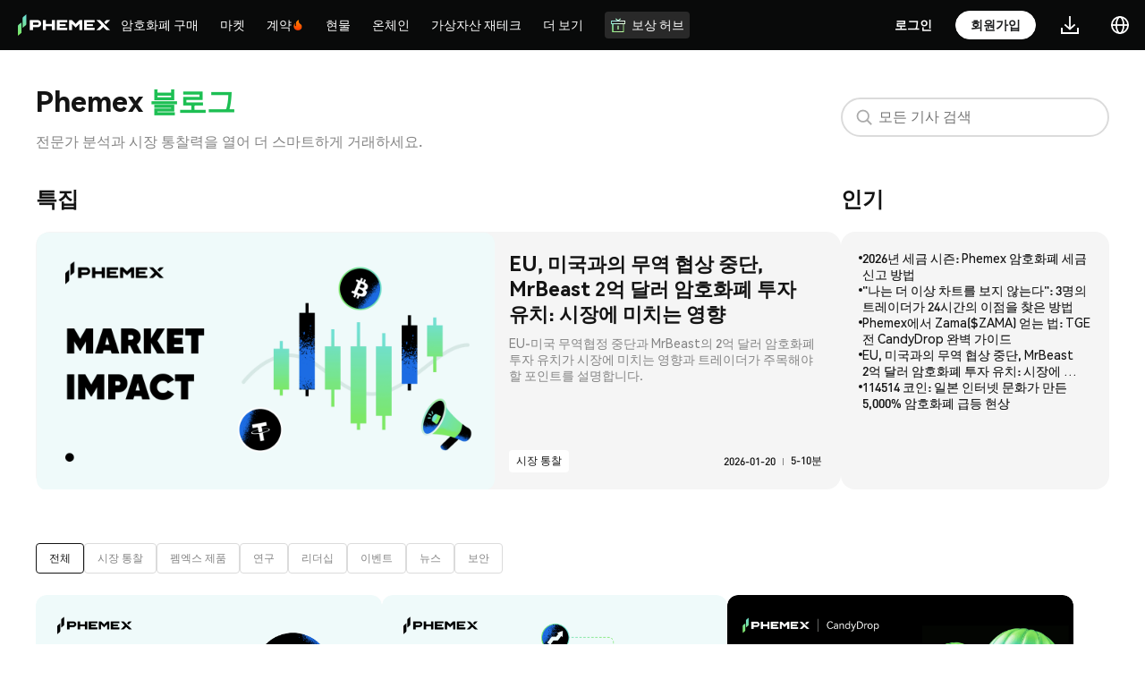

--- FILE ---
content_type: text/html
request_url: https://phemex.com/ko/blogs
body_size: 23753
content:
<!doctype html>
<html lang="ko-KR">
	<head>
		<meta charset="utf-8" />
		<meta name="viewport" content="width=device-width, initial-scale=1, user-scalable=no" />
		<link rel="shortcut icon" href="https://static.phemex.com/s/home/logo/favicon-v4.ico" />
		<link rel="preconnect" href="https://static.phemex.com" />
		<link rel="preconnect" href="https://static.phemex.com" crossorigin />
		<link rel="preload" href="https://static.phemex.com/s/common/font/DINPro-Black.ttf" as="font" type="font/ttf" crossorigin="anonymous" />
		<link rel="preload" href="https://static.phemex.com/s/web/font/DINPro-Medium.woff2" as="font" type="font/ttf" crossorigin="anonymous" />
		<link
			rel="preload"
			href="https://s.phemex.com/100/font/HarmonyOS_Sans_Regular.woff2"
			as="font"
			type="font/woff2"
			crossorigin="anonymous"
		/>

		<style>
			/* 解决首屏渲染：内部组件依赖的全局样式 */
			:root {
				--blue-main: #1DBF53;
				--blue-main-hover: #2AD162;
				--blue-main-active: #19BD4F;
				--red-main: #f24e53;
				--red-main-hover: #d9464a;
				--red-main-active: #c13e42;
			}
			.iconfont {
				font-family: 'phemex-icon' !important;
				font-size: 16px;
				font-style: normal;
				-webkit-font-smoothing: antialiased;
				-webkit-text-stroke-width: 0.2px;
				-moz-osx-font-smoothing: grayscale;
			}
			@font-face {
				font-family: 'phemex-icon';
				font-display: swap;
				src:
					url('https://static.phemex.com/s/common/iconfont/font_1488528_sj8zk7ios8s.woff2') format('woff2'),
					url('https://static.phemex.com/s/common/iconfont/font_1488528_sj8zk7ios8s.woff') format('woff'),
					url('https://static.phemex.com/s/common/iconfont/font_1488528_sj8zk7ios8s.ttf') format('truetype');
			}
			html,
			body {
				height: 100%;
			}
		</style>

		<link href="/ssr-static/immutable/assets/unocss-svelte-scoped-global.CDpY7apG.css" rel="stylesheet" /> 
		<link href="/ssr-static/immutable/assets/2.Bky6LAdK.css" rel="stylesheet">
		<link href="/ssr-static/immutable/assets/popup.BdhkMoV5.css" rel="stylesheet">
		<link href="/ssr-static/immutable/assets/index.T-ZbAlnQ.css" rel="stylesheet">
		<link href="/ssr-static/immutable/assets/Button.CJ18Fcyk.css" rel="stylesheet">
		<link href="/ssr-static/immutable/assets/Icon.BeP7yhcb.css" rel="stylesheet">
		<link href="/ssr-static/immutable/assets/PxSelect.BxwPexls.css" rel="stylesheet">
		<link href="/ssr-static/immutable/assets/Select.DGIPPV9O.css" rel="stylesheet">
		<link href="/ssr-static/immutable/assets/17.bRDKiQVD.css" rel="stylesheet">
		<link href="/ssr-static/immutable/assets/Search.BDMYG3zh.css" rel="stylesheet">
		<link href="/ssr-static/immutable/assets/Carousel.CNts2TPo.css" rel="stylesheet">
		<link href="/ssr-static/immutable/assets/TopicList.CcMsr8Lc.css" rel="stylesheet">
		<link href="/ssr-static/immutable/assets/Pagination.DbTRgb32.css" rel="stylesheet">
		<link href="/ssr-static/immutable/assets/Content.C1cazCp7.css" rel="stylesheet">
		<link href="/ssr-static/immutable/assets/EmptyList.DVQOagXb.css" rel="stylesheet"><!--[--><meta name="facebook-domain-verification" content="lyiqrvhuqlwultn0bumowbcu3cziwr"/> <meta name="naver-site-verification" content="f7192400993ce86b6e21a0f14eb8af81b5ce096d"/><!--]--><!--[--><!--[!--><!--]--> <!--[!--><!--]--> <!--[--><meta name="keywords" content="비트코인 구매, 비트코인 거래, 암호화폐 마진, 비트코인 선물，BTC，ETH，XRP, Phemex(페멕스)"/><!--]--> <!--[!--><!--]--> <!--[--><!--[!--><!--]--> <!--[!--><!--]--> <!--[!--><!--]--> <!--[--><meta property="og:image" content="https://static.phemex.com/pubimg/5f24b9c7d4a63a9b37534cc0f17bac8297747a09775c6caafd6b97af02f9b372.png"/><!--]--> <!--[!--><!--]--><!--]--> <!--[--><!--[!--><!--]--> <!--[!--><!--]--> <!--[--><meta name="twitter:image" content="https://static.phemex.com/pubimg/5f24b9c7d4a63a9b37534cc0f17bac8297747a09775c6caafd6b97af02f9b372.png"/><!--]--><!--]--> <!--[!--><!--]--> <!--[!--><!--]--> <!--[!--><!--]--><!--]--><!--[--><!--[--><!--[!--><meta name="robots" content="index, follow"/><!--]--> <link rel="canonical" href="https://phemex.com/ko/blogs"/><!--]--> <!--[--><meta name="description" content="Phemex Blog를 통해 크립토 시장을 한발 앞서가세요. 최신 Web3 트렌드, 블록체인 혁신, 플랫폼 업데이트 등을 확인하세요."/><!--]--> <!--[!--><!--]--> <!--[!--><!--]--> <!--[--><!--[!--><!--]--> <!--[--><meta property="og:url" content="https://phemex.com/ko/blogs"/> <meta property="og:type" content="website"/> <meta property="og:title" content="크립토 업데이트, 트레이딩 팁 &amp; 시장 분석 | Phemex Blog"/><!--]--> <!--[--><meta property="og:description" content="Phemex Blog를 통해 크립토 시장을 한발 앞서가세요. 최신 Web3 트렌드, 블록체인 혁신, 플랫폼 업데이트 등을 확인하세요."/><!--]--> <!--[!--><!--]--> <!--[!--><!--]--><!--]--> <!--[--><!--[--><meta name="twitter:card" content="summary_large_image"/> <meta property="twitter:domain" content="phemex.com"/> <meta property="twitter:url" content="https://phemex.com/ko/blogs"/> <meta name="twitter:title" content="크립토 업데이트, 트레이딩 팁 &amp; 시장 분석 | Phemex Blog"/><!--]--> <!--[--><meta name="twitter:description" content="Phemex Blog를 통해 크립토 시장을 한발 앞서가세요. 최신 Web3 트렌드, 블록체인 혁신, 플랫폼 업데이트 등을 확인하세요."/><!--]--> <!--[!--><!--]--><!--]--> <!--[!--><!--]--> <!--[!--><!--]--> <!--[--><!--[--><!--[--><link rel="alternate" hreflang="x-default" href="https://phemex.com/blogs"/> <link rel="alternate" hreflang="en" href="https://phemex.com/blogs"/><!--]--><!--[!--><link rel="alternate" hreflang="ko" href="https://phemex.com/ko/blogs"/><!--]--><!--[!--><link rel="alternate" hreflang="ja" href="https://phemex.com/ja/blogs"/><!--]--><!--[!--><link rel="alternate" hreflang="ru" href="https://phemex.com/ru/blogs"/><!--]--><!--[!--><link rel="alternate" hreflang="de" href="https://phemex.com/de/blogs"/><!--]--><!--[!--><link rel="alternate" hreflang="es" href="https://phemex.com/es/blogs"/><!--]--><!--[!--><link rel="alternate" hreflang="fr" href="https://phemex.com/fr/blogs"/><!--]--><!--[!--><link rel="alternate" hreflang="pt" href="https://phemex.com/pt/blogs"/><!--]--><!--[!--><link rel="alternate" hreflang="vi" href="https://phemex.com/vi/blogs"/><!--]--><!--[!--><link rel="alternate" hreflang="tr" href="https://phemex.com/tr/blogs"/><!--]--><!--]--><!--]--><!--]--><title>크립토 업데이트, 트레이딩 팁 &amp; 시장 분석 | Phemex Blog</title>
	</head>
	<body data-sveltekit-preload-data="hover">
		<div><!--[--><!--[--><!----><!--[--><!----><!--[!--><!--]--> <!----> <!--[--><div class="uno-bmpt26"><!--[--><!--[!--><!--]--><!----> <!--[--><div><!--[!--><!--]--></div><!--]--> <header class="uno-balhvr home-header home-header-pc bg-main dark svelte-4a979e"><div class="header-box left-header-box svelte-4a979e"><div class="uno-5p47nj header-left"><a class="uno-e142u8" href="/ko" target="_self" rel="noopener noreferrer nofollow"><img class="uno-rjl61g" draggable="false" src="https://static.phemex.com/s/home/logo/logo-transparent-v3-776.png" height="24" alt="logo" srcset=""/></a> <div class="uno-bufz8w"><!----><!--[--><svelte-css-wrapper style="display: contents; "><div class="uno-924205 wrapper dropdown-wrap uno-lfqidh svelte-1656c22" style="--spacing: 20px;"><div class="uno-146ndq content svelte-1656c22"><!----><div><a href="https://phemex.com/buy-crypto" class="uno-um7zrj menu-title text1 menu-top-item svelte-dokwde"><!--[!--><!--]--> 암호화폐 구매 <!--[!--><!--]--></a><!----></div><!----></div> <!--[--><div class="popover referral-wrap bottom  svelte-1656c22" hidden><!----><!--[--><div class="only-children-wrap svelte-1gu14nd"><div class="uno-6pqlhx aifs menu-group  svelte-1y2dryo"><div class="menu-list svelte-1y2dryo"><!--[--><!--[!--><!--]--> <!--[--><div class="uno-924205 wrapper dropdown-wrap drop-child svelte-1656c22" style="--spacing: 20px;"><div class="uno-146ndq content svelte-1656c22"><!----><a href="https://phemex.com/buy-crypto" class="uno-o4w671 menu-item svelte-1txzb2y"><!--[!--><!--]--> <div class="uno-q36kux menu-item-content svelte-1txzb2y"><div class="uno-kkipuk"><!--[--><!--[!--><!--]--><!--]--> <div class="uno-o4w671"><!--[--><div class="uno-eu33oc aifs"><div class="uno-kqyn9u menu-item-title text1 svelte-1txzb2y">원클릭 구매/판매</div> <!--[!--><!--]--></div><!--]--> <!--[--><div class="uno-1zz7rx menu-item-sub-title text2 svelte-1txzb2y"><!---->암호화폐 구매 3단계<!----></div><!--]--></div></div> <!--[!--><!--]--></div></a><!----></div> <!--[!--><!--]--></div><div class="uno-924205 wrapper dropdown-wrap drop-child svelte-1656c22" style="--spacing: 20px;"><div class="uno-146ndq content svelte-1656c22"><!----><a href="https://phemex.com/fiat-deposit" class="uno-o4w671 menu-item svelte-1txzb2y"><!--[!--><!--]--> <div class="uno-q36kux menu-item-content svelte-1txzb2y"><div class="uno-kkipuk"><!--[--><!--[!--><!--]--><!--]--> <div class="uno-o4w671"><!--[--><div class="uno-eu33oc aifs"><div class="uno-kqyn9u menu-item-title text1 svelte-1txzb2y">법정 화폐 입금</div> <!--[--><img class="uno-wnpqdn menu-title-icon svelte-1txzb2y" draggable="false" height="14" src="https://static.phemex.com/pubimg/fff39bc209478a4f3730e165ca8fdd863a3c58066e6825b60a88fae557533e61.svg" alt="" srcset=""/><!--]--></div><!--]--> <!--[--><div class="uno-1zz7rx menu-item-sub-title text2 svelte-1txzb2y"><!---->SWIFT, SEPA & FPS에 대한 법정 화폐 입금 수수료 없음<!----></div><!--]--></div></div> <!--[!--><!--]--></div></a><!----></div> <!--[!--><!--]--></div><div class="uno-924205 wrapper dropdown-wrap drop-child svelte-1656c22" style="--spacing: 20px;"><div class="uno-146ndq content svelte-1656c22"><!----><a href="https://phemex.com/buy-crypto/card" class="uno-o4w671 menu-item svelte-1txzb2y"><!--[!--><!--]--> <div class="uno-q36kux menu-item-content svelte-1txzb2y"><div class="uno-kkipuk"><!--[--><!--[!--><!--]--><!--]--> <div class="uno-o4w671"><!--[--><div class="uno-eu33oc aifs"><div class="uno-kqyn9u menu-item-title text1 svelte-1txzb2y">신용/직불카드</div> <!--[--><img class="uno-wnpqdn menu-title-icon svelte-1txzb2y" draggable="false" height="14" src="https://static.phemex.com/pubimg/644ab6972a648aed6f2f51bade53f234b79538dbb797ec7e9f15e846908b8b6a.png" alt="" srcset=""/><!--]--></div><!--]--> <!--[--><div class="uno-1zz7rx menu-item-sub-title text2 svelte-1txzb2y"><!---->비자, 마스터카드 카드로 암호화폐 구매/판매<!----></div><!--]--></div></div> <!--[!--><!--]--></div></a><!----></div> <!--[!--><!--]--></div><div class="uno-924205 wrapper dropdown-wrap drop-child svelte-1656c22" style="--spacing: 20px;"><div class="uno-146ndq content svelte-1656c22"><!----><a href="https://phemex.com/p2p/express" class="uno-o4w671 menu-item svelte-1txzb2y"><!--[!--><!--]--> <div class="uno-q36kux menu-item-content svelte-1txzb2y"><div class="uno-kkipuk"><!--[--><!--[!--><!--]--><!--]--> <div class="uno-o4w671"><!--[--><div class="uno-eu33oc aifs"><div class="uno-kqyn9u menu-item-title text1 svelte-1txzb2y">P2P 거래</div> <!--[!--><!--]--></div><!--]--> <!--[--><div class="uno-1zz7rx menu-item-sub-title text2 svelte-1txzb2y"><!---->최적의 가격 매칭/본인만의 광고 게시<!----></div><!--]--></div></div> <!--[!--><!--]--></div></a><!----></div> <!--[!--><!--]--></div><!--]--><!--]--></div> <!--[!--><!--]--></div><!----></div><!--]--><!----></div><!--]--></div><!----></svelte-css-wrapper><!--]--><!----> <!--[--><svelte-css-wrapper style="display: contents; "><div class="uno-924205 wrapper dropdown-wrap uno-lfqidh svelte-1656c22" style="--spacing: 20px;"><div class="uno-146ndq content svelte-1656c22"><!----><div><a href="https://phemex.com/ko/markets" class="uno-um7zrj menu-title text1 menu-top-item svelte-dokwde"><!--[!--><!--]--> 마켓 <!--[!--><!--]--></a><!----></div><!----></div> <!--[--><div class="popover referral-wrap bottom  svelte-1656c22" hidden><!----><!--[--><div class="only-children-wrap svelte-1gu14nd"><div class="uno-6pqlhx aifs menu-group  svelte-1y2dryo"><div class="menu-list svelte-1y2dryo"><!--[--><!--[!--><!--]--> <!--[--><div class="uno-924205 wrapper dropdown-wrap drop-child svelte-1656c22" style="--spacing: 20px;"><div class="uno-146ndq content svelte-1656c22"><!----><a href="https://phemex.com/ko/markets" class="uno-o4w671 menu-item svelte-1txzb2y"><!--[!--><!--]--> <div class="uno-q36kux menu-item-content svelte-1txzb2y"><div class="uno-kkipuk"><!--[--><!--[!--><!--]--><!--]--> <div class="uno-o4w671"><!--[--><div class="uno-eu33oc aifs"><div class="uno-kqyn9u menu-item-title text1 svelte-1txzb2y">마켓</div> <!--[!--><!--]--></div><!--]--> <!--[--><div class="uno-1zz7rx menu-item-sub-title text2 svelte-1txzb2y"><!---->최신 암호화폐 시세 및 업데이트 확인<!----></div><!--]--></div></div> <!--[!--><!--]--></div></a><!----></div> <!--[!--><!--]--></div><div class="uno-924205 wrapper dropdown-wrap drop-child svelte-1656c22" style="--spacing: 20px;"><div class="uno-146ndq content svelte-1656c22"><!----><a href="https://phemex.com/onchain" class="uno-o4w671 menu-item svelte-1txzb2y"><!--[!--><!--]--> <div class="uno-q36kux menu-item-content svelte-1txzb2y"><div class="uno-kkipuk"><!--[--><!--[!--><!--]--><!--]--> <div class="uno-o4w671"><!--[--><div class="uno-eu33oc aifs"><div class="uno-kqyn9u menu-item-title text1 svelte-1txzb2y">온체인 마켓</div> <!--[!--><!--]--></div><!--]--> <!--[--><div class="uno-1zz7rx menu-item-sub-title text2 svelte-1txzb2y"><!---->Explore Onchain Alpha Opportunities<!----></div><!--]--></div></div> <!--[!--><!--]--></div></a><!----></div> <!--[!--><!--]--></div><div class="uno-924205 wrapper dropdown-wrap drop-child svelte-1656c22" style="--spacing: 20px;"><div class="uno-146ndq content svelte-1656c22"><!----><a href="https://phemex.com/ko/news" class="uno-o4w671 menu-item svelte-1txzb2y"><!--[!--><!--]--> <div class="uno-q36kux menu-item-content svelte-1txzb2y"><div class="uno-kkipuk"><!--[--><!--[!--><!--]--><!--]--> <div class="uno-o4w671"><!--[--><div class="uno-eu33oc aifs"><div class="uno-kqyn9u menu-item-title text1 svelte-1txzb2y">뉴스</div> <!--[!--><!--]--></div><!--]--> <!--[--><div class="uno-1zz7rx menu-item-sub-title text2 svelte-1txzb2y"><!---->최신 미디어 기사<!----></div><!--]--></div></div> <!--[!--><!--]--></div></a><!----></div> <!--[!--><!--]--></div><!--]--><!--]--></div> <!--[!--><!--]--></div><!----></div><!--]--><!----></div><!--]--></div><!----></svelte-css-wrapper><!--]--><!----> <!--[--><svelte-css-wrapper style="display: contents; "><div class="uno-924205 wrapper dropdown-wrap uno-lfqidh svelte-1656c22" style="--spacing: 20px;"><div class="uno-146ndq content svelte-1656c22"><!----><div><a href="https://phemex.com/" class="uno-um7zrj menu-title text1 cmt-2 menu-top-item futuresMenu  svelte-dokwde"><!--[!--><!--]--> 계약 <!--[--><img draggable="false" class="title-icon svelte-dokwde" width="14" height="14" src="https://static.phemex.com/s/web/common/hot-v1.png" alt="" srcset=""/><!--]--></a><!----></div><!----></div> <!--[--><div class="popover referral-wrap bottom  svelte-1656c22" hidden><!----><!--[1--><div class="uno-789lb1 menu-children-wrap svelte-1gu14nd"><!----><!--[--><div class="uno-xatdrn menu-child-item svelte-1gu14nd"><div class="uno-6pqlhx aifs menu-group  svelte-1y2dryo mutilple-children"><div class="menu-list svelte-1y2dryo"><!--[--><!--[--><div class="uno-aewsaw text2">프로모션</div><!--]--> <!--[--><div class="uno-924205 wrapper dropdown-wrap drop-child svelte-1656c22" style="--spacing: 20px;"><div class="uno-146ndq content svelte-1656c22"><!----><a href="https://phemex.com/en/events/trading-apex/778" class="uno-o4w671 menu-item svelte-1txzb2y has-banner-icon"><!--[--><img class="uno-mclr6w menu-banner-icon svelte-1txzb2y" draggable="false" width="100%" src="https://static.phemex.com/pubimg/7580337cf771ec4a86d9c26c2edb6b6dda82d77e7e8a0db69d89aed276477215.png" alt="" srcset=""/><!--]--> <div class="uno-q36kux menu-item-content svelte-1txzb2y uno-lnfn57"><div class="uno-kkipuk"><!--[!--><!--]--> <div class="uno-o4w671"><!--[--><div class="uno-eu33oc aifs"><div class="uno-kqyn9u menu-item-title text1 svelte-1txzb2y">Phemex 선물 트레이딩 Apex 대회 3차</div> <!--[--><img class="uno-wnpqdn menu-title-icon svelte-1txzb2y" draggable="false" height="14" src="https://static.phemex.com/s/web/common/hot-v1.png" alt="" srcset=""/><!--]--></div><!--]--> <!--[--><div class="uno-1zz7rx menu-item-sub-title text2 svelte-1txzb2y"><!---->지금 바로 참여하고 거래하세요!<!----></div><!--]--></div></div> <!--[!--><!--]--></div></a><!----></div> <!--[!--><!--]--></div><div class="uno-924205 wrapper dropdown-wrap drop-child svelte-1656c22" style="--spacing: 20px;"><div class="uno-146ndq content svelte-1656c22"><!----><a href="/ko/events/futures" class="uno-o4w671 menu-item svelte-1txzb2y"><!--[!--><!--]--> <div class="uno-q36kux menu-item-content svelte-1txzb2y"><div class="uno-kkipuk"><!--[!--><!--]--> <div class="uno-o4w671"><!--[--><div class="uno-eu33oc aifs"><div class="uno-kqyn9u menu-item-title text1 svelte-1txzb2y">선물 이벤트 센터</div> <!--[!--><!--]--></div><!--]--> <!--[--><div class="uno-1zz7rx menu-item-sub-title text2 svelte-1txzb2y"><!---->선물 이벤트를 탐색하고 푸짐한 보상을 받으세요<!----></div><!--]--></div></div> <!--[!--><!--]--></div></a><!----></div> <!--[!--><!--]--></div><div class="uno-924205 wrapper dropdown-wrap drop-child svelte-1656c22" style="--spacing: 20px;"><div class="uno-146ndq content svelte-1656c22"><!----><a href="https://phemex.com/en/events/token-fiesta/806" class="uno-o4w671 menu-item svelte-1txzb2y"><!--[!--><!--]--> <div class="uno-q36kux menu-item-content svelte-1txzb2y"><div class="uno-kkipuk"><!--[!--><!--]--> <div class="uno-o4w671"><!--[--><div class="uno-eu33oc aifs"><div class="uno-kqyn9u menu-item-title text1 svelte-1txzb2y">FOGO, ZAMA 거래 가이드: 3만 USDT 에어드랍 참여 방법 공개</div> <!--[--><img class="uno-wnpqdn menu-title-icon svelte-1txzb2y" draggable="false" height="14" src="https://static.phemex.com/pubimg/6c61de80ae66c3bc50510133d90e898ca9015bf4861920638ca66be29523ec83.svg" alt="" srcset=""/><!--]--></div><!--]--> <!--[--><div class="uno-1zz7rx menu-item-sub-title text2 svelte-1txzb2y"><!---->지금 바로 참여하고 거래하세요!<!----></div><!--]--></div></div> <!--[!--><!--]--></div></a><!----></div> <!--[!--><!--]--></div><div class="uno-924205 wrapper dropdown-wrap drop-child svelte-1656c22" style="--spacing: 20px;"><div class="uno-146ndq content svelte-1656c22"><!----><a href="https://phemex.com/en/promo/activity/812" class="uno-o4w671 menu-item svelte-1txzb2y"><!--[!--><!--]--> <div class="uno-q36kux menu-item-content svelte-1txzb2y"><div class="uno-kkipuk"><!--[!--><!--]--> <div class="uno-o4w671"><!--[--><div class="uno-eu33oc aifs"><div class="uno-kqyn9u menu-item-title text1 svelte-1txzb2y">2× 수익 부스트 &amp; 손실 보호</div> <!--[--><img class="uno-wnpqdn menu-title-icon svelte-1txzb2y" draggable="false" height="14" src="https://static.phemex.com/s/web/common/hot-v1.png" alt="" srcset=""/><!--]--></div><!--]--> <!--[--><div class="uno-1zz7rx menu-item-sub-title text2 svelte-1txzb2y"><!---->무료 등록 · 총 $200,000 보호 풀 공유<!----></div><!--]--></div></div> <!--[!--><!--]--></div></a><!----></div> <!--[!--><!--]--></div><div class="uno-924205 wrapper dropdown-wrap drop-child svelte-1656c22" style="--spacing: 20px;"><div class="uno-146ndq content svelte-1656c22"><!----><a href="https://phemex.com/en/events/token-fiesta/816" class="uno-o4w671 menu-item svelte-1txzb2y"><!--[!--><!--]--> <div class="uno-q36kux menu-item-content svelte-1txzb2y"><div class="uno-kkipuk"><!--[!--><!--]--> <div class="uno-o4w671"><!--[--><div class="uno-eu33oc aifs"><div class="uno-kqyn9u menu-item-title text1 svelte-1txzb2y">FRAX 및 SPORTFUN를 거래하고 30,000 USDT를 나누어 받으세요!</div> <!--[--><img class="uno-wnpqdn menu-title-icon svelte-1txzb2y" draggable="false" height="14" src="https://static.phemex.com/pubimg/6c61de80ae66c3bc50510133d90e898ca9015bf4861920638ca66be29523ec83.svg" alt="" srcset=""/><!--]--></div><!--]--> <!--[--><div class="uno-1zz7rx menu-item-sub-title text2 svelte-1txzb2y"><!---->지금 바로 참여하고 거래하세요!<!----></div><!--]--></div></div> <!--[!--><!--]--></div></a><!----></div> <!--[!--><!--]--></div><!--]--><!--]--></div> <!--[!--><!--]--></div><!----></div><div class="uno-xatdrn menu-child-item svelte-1gu14nd"><div class="uno-6pqlhx aifs menu-group  svelte-1y2dryo mutilple-children"><div class="menu-list svelte-1y2dryo menu-list-subset"><!--[--><!--[--><div class="uno-aewsaw text2">기능</div><!--]--> <!--[--><div class="uno-924205 wrapper dropdown-wrap drop-child svelte-1656c22" style="--spacing: 20px;"><div class="uno-146ndq content svelte-1656c22"><!----><a href="https://phemex.com/futures/BTC-USDT" class="uno-o4w671 menu-item svelte-1txzb2y active"><!--[!--><!--]--> <div class="uno-q36kux menu-item-content svelte-1txzb2y"><div class="uno-kkipuk"><!--[--><!--[!--><!--]--><!--]--> <div class="uno-o4w671"><!--[--><div class="uno-eu33oc aifs"><div class="uno-kqyn9u menu-item-title text1 svelte-1txzb2y">USDⓈ-M 무기한</div> <!--[!--><!--]--></div><!--]--> <!--[--><div class="uno-1zz7rx menu-item-sub-title text2 svelte-1txzb2y"><!---->USDT 또는 USDC를 마진으로 사용하는 무기한 선물<!----></div><!--]--></div></div> <!--[--><svg class="icon arrow" viewBox="0 0 1024 1024" version="1.1" xmlns="http://www.w3.org/2000/svg" width="14" height="14"><path d="M534.826667 935.466667a47.36 47.36 0 0 1-66.986667-66.773334L835.413333 501.333333 467.84 133.973333a47.36 47.36 0 1 1 66.986667-66.773333l400.64 400.64a47.36 47.36 0 0 1 0 66.986667z" fill="#fff"></path></svg><!--]--></div></a><!----></div> <!--[!--><!--]--></div><div class="uno-924205 wrapper dropdown-wrap drop-child svelte-1656c22" style="--spacing: 20px;"><div class="uno-146ndq content svelte-1656c22"><!----><a href="https://phemex.com/futures/inverse" class="uno-o4w671 menu-item svelte-1txzb2y"><!--[!--><!--]--> <div class="uno-q36kux menu-item-content svelte-1txzb2y"><div class="uno-kkipuk"><!--[--><!--[!--><!--]--><!--]--> <div class="uno-o4w671"><!--[--><div class="uno-eu33oc aifs"><div class="uno-kqyn9u menu-item-title text1 svelte-1txzb2y">COIN-M 무기한</div> <!--[!--><!--]--></div><!--]--> <!--[--><div class="uno-1zz7rx menu-item-sub-title text2 svelte-1txzb2y"><!---->특정 코인 마진 무기한 계약<!----></div><!--]--></div></div> <!--[--><svg class="icon arrow" viewBox="0 0 1024 1024" version="1.1" xmlns="http://www.w3.org/2000/svg" width="14" height="14"><path d="M534.826667 935.466667a47.36 47.36 0 0 1-66.986667-66.773334L835.413333 501.333333 467.84 133.973333a47.36 47.36 0 1 1 66.986667-66.773333l400.64 400.64a47.36 47.36 0 0 1 0 66.986667z" fill="#fff"></path></svg><!--]--></div></a><!----></div> <!--[!--><!--]--></div><div class="uno-924205 wrapper dropdown-wrap drop-child svelte-1656c22" style="--spacing: 20px;"><div class="uno-146ndq content svelte-1656c22"><!----><a href="https://phemex.com/copy-trading/list" class="uno-o4w671 menu-item svelte-1txzb2y"><!--[!--><!--]--> <div class="uno-q36kux menu-item-content svelte-1txzb2y"><div class="uno-kkipuk"><!--[--><!--[!--><!--]--><!--]--> <div class="uno-o4w671"><!--[--><div class="uno-eu33oc aifs"><div class="uno-kqyn9u menu-item-title text1 svelte-1txzb2y">카피 거래</div> <!--[!--><!--]--></div><!--]--> <!--[--><div class="uno-1zz7rx menu-item-sub-title text2 svelte-1txzb2y"><!---->탑 트레이더를 팔로우하고 거래를 카피하세요<!----></div><!--]--></div></div> <!--[!--><!--]--></div></a><!----></div> <!--[!--><!--]--></div><div class="uno-924205 wrapper dropdown-wrap drop-child svelte-1656c22" style="--spacing: 20px;"><div class="uno-146ndq content svelte-1656c22"><!----><a href="https://phemex.com/trading-bots?type=CONTRACT_GRID" class="uno-o4w671 menu-item svelte-1txzb2y"><!--[!--><!--]--> <div class="uno-q36kux menu-item-content svelte-1txzb2y"><div class="uno-kkipuk"><!--[--><!--[!--><!--]--><!--]--> <div class="uno-o4w671"><!--[--><div class="uno-eu33oc aifs"><div class="uno-kqyn9u menu-item-title text1 svelte-1txzb2y">트레이딩 봇</div> <!--[!--><!--]--></div><!--]--> <!--[--><div class="uno-1zz7rx menu-item-sub-title text2 svelte-1txzb2y"><!---->24/7 자동 거래<!----></div><!--]--></div></div> <!--[!--><!--]--></div></a><!----></div> <!--[!--><!--]--></div><div class="uno-924205 wrapper dropdown-wrap drop-child svelte-1656c22" style="--spacing: 20px;"><div class="uno-146ndq content svelte-1656c22"><!----><a href="https://phemex.com/moc/trade/ETHMUSDT" class="uno-o4w671 menu-item svelte-1txzb2y"><!--[!--><!--]--> <div class="uno-q36kux menu-item-content svelte-1txzb2y"><div class="uno-kkipuk"><!--[--><!--[!--><!--]--><!--]--> <div class="uno-o4w671"><!--[--><div class="uno-eu33oc aifs"><div class="uno-kqyn9u menu-item-title text1 svelte-1txzb2y">모의 거래</div> <!--[!--><!--]--></div><!--]--> <!--[--><div class="uno-1zz7rx menu-item-sub-title text2 svelte-1txzb2y"><!---->위험없이 거래하는 방법 알아보기<!----></div><!--]--></div></div> <!--[!--><!--]--></div></a><!----></div> <!--[!--><!--]--></div><!--]--><!--[--><div class="uno-aewsaw text2 uno-foh7ny">온체인</div><!--]--> <!--[--><div class="uno-924205 wrapper dropdown-wrap drop-child svelte-1656c22" style="--spacing: 20px;"><div class="uno-146ndq content svelte-1656c22"><!----><a href="https://phemex.com/onchain/derivatives" class="uno-o4w671 menu-item svelte-1txzb2y"><!--[!--><!--]--> <div class="uno-q36kux menu-item-content svelte-1txzb2y"><div class="uno-kkipuk"><!--[--><!--[!--><!--]--><!--]--> <div class="uno-o4w671"><!--[--><div class="uno-eu33oc aifs"><div class="uno-kqyn9u menu-item-title text1 svelte-1txzb2y">온체인 파생상품</div> <!--[!--><!--]--></div><!--]--> <!--[--><div class="uno-1zz7rx menu-item-sub-title text2 svelte-1txzb2y"><!---->Trade High-Potential Coins with Leverage to Amplify Returns<!----></div><!--]--></div></div> <!--[--><svg class="icon arrow" viewBox="0 0 1024 1024" version="1.1" xmlns="http://www.w3.org/2000/svg" width="14" height="14"><path d="M534.826667 935.466667a47.36 47.36 0 0 1-66.986667-66.773334L835.413333 501.333333 467.84 133.973333a47.36 47.36 0 1 1 66.986667-66.773333l400.64 400.64a47.36 47.36 0 0 1 0 66.986667z" fill="#fff"></path></svg><!--]--></div></a><!----></div> <!--[!--><!--]--></div><!--]--><!--]--></div> <!--[--><!----><div class="uno-gll3g1 market-list-wrap  svelte-aboput" style="height: 0px"><div class="uno-9m4xuk"><form class="uno-dva4by search-form svelte-1stthh1"><input class="uno-hl2wnk search-input T1  svelte-1stthh1 is-search" value="" spellcheck="false" type="text" placeholder="검색"/> <!--[--><div class="uno-49k8d3 search-icon svelte-1stthh1"><img src="https://img.phemex.com/v1/23c3ac6b-7154-4481-b5f5-0801dda89933/search.svg" width="16" height="16" alt="" srcset=""/></div><!--]--></form><!----></div> <div class="uno-ci69hb symbol-list svelte-aboput"><svelte-virtual-list-viewport style="height: 100%;" class="svelte-1tqh76q"><svelte-virtual-list-contents style="padding-top: 0px; padding-bottom: 0px;" class="svelte-1tqh76q"><!--[--><!--]--></svelte-virtual-list-contents></svelte-virtual-list-viewport><!----></div></div><!----><!--]--></div><!----></div><!--]--><!----></div><!--]--><!----></div><!--]--></div><!----></svelte-css-wrapper><!--]--><!----> <!--[--><svelte-css-wrapper style="display: contents; "><div class="uno-924205 wrapper dropdown-wrap uno-lfqidh svelte-1656c22" style="--spacing: 20px;"><div class="uno-146ndq content svelte-1656c22"><!----><div><a href="https://phemex.com/" class="uno-um7zrj menu-title text1 menu-top-item spotMenu  svelte-dokwde"><!--[!--><!--]--> 현물 <!--[!--><!--]--></a><!----></div><!----></div> <!--[--><div class="popover referral-wrap bottom  svelte-1656c22" hidden><!----><!--[1--><div class="uno-789lb1 menu-children-wrap svelte-1gu14nd"><!----><!--[--><div class="uno-xatdrn menu-child-item svelte-1gu14nd"><div class="uno-6pqlhx aifs menu-group  svelte-1y2dryo mutilple-children"><div class="menu-list svelte-1y2dryo"><!--[--><!--[--><div class="uno-aewsaw text2">프로모션</div><!--]--> <!--[--><div class="uno-924205 wrapper dropdown-wrap drop-child svelte-1656c22" style="--spacing: 20px;"><div class="uno-146ndq content svelte-1656c22"><!----><a href="https://phemex.com/promo/activity/821?group=7999&amp;referralCode=DFC6T7" class="uno-o4w671 menu-item svelte-1txzb2y has-banner-icon"><!--[--><img class="uno-mclr6w menu-banner-icon svelte-1txzb2y" draggable="false" width="100%" src="https://static.phemex.com/pubimg/8ab1e6242fdd5d947ca1bdcdd26ab0cb438ba38f3f4105d4b71949d2eda828cb.png" alt="" srcset=""/><!--]--> <div class="uno-q36kux menu-item-content svelte-1txzb2y uno-lnfn57"><div class="uno-kkipuk"><!--[!--><!--]--> <div class="uno-o4w671"><!--[--><div class="uno-eu33oc aifs"><div class="uno-kqyn9u menu-item-title text1 svelte-1txzb2y">Zama(ZAMA) Pre-TGE CandyDrop</div> <!--[!--><!--]--></div><!--]--> <!--[--><div class="uno-1zz7rx menu-item-sub-title text2 svelte-1txzb2y"><!---->거래하고 1,000,000 ZAMA의 기회를 잡으세요!<!----></div><!--]--></div></div> <!--[!--><!--]--></div></a><!----></div> <!--[!--><!--]--></div><div class="uno-924205 wrapper dropdown-wrap drop-child svelte-1656c22" style="--spacing: 20px;"><div class="uno-146ndq content svelte-1656c22"><!----><a href="https://phemex.com/promo/activity/820?group=7988&amp;referralCode=DFC6T7" class="uno-o4w671 menu-item svelte-1txzb2y"><!--[!--><!--]--> <div class="uno-q36kux menu-item-content svelte-1txzb2y"><div class="uno-kkipuk"><!--[!--><!--]--> <div class="uno-o4w671"><!--[--><div class="uno-eu33oc aifs"><div class="uno-kqyn9u menu-item-title text1 svelte-1txzb2y">ImmuneFi(IMU) Pre-TGE 캔디드롭</div> <!--[--><img class="uno-wnpqdn menu-title-icon svelte-1txzb2y" draggable="false" height="14" src="https://static.phemex.com/pubimg/6c61de80ae66c3bc50510133d90e898ca9015bf4861920638ca66be29523ec83.svg" alt="" srcset=""/><!--]--></div><!--]--> <!--[--><div class="uno-1zz7rx menu-item-sub-title text2 svelte-1txzb2y"><!---->거래하고 5,000,000 IMU를 나누어 받으세요!<!----></div><!--]--></div></div> <!--[!--><!--]--></div></a><!----></div> <!--[!--><!--]--></div><!--]--><!--]--></div> <!--[!--><!--]--></div><!----></div><div class="uno-xatdrn menu-child-item svelte-1gu14nd"><div class="uno-6pqlhx aifs menu-group  svelte-1y2dryo mutilple-children"><div class="menu-list svelte-1y2dryo menu-list-subset"><!--[--><!--[--><div class="uno-aewsaw text2">현물</div><!--]--> <!--[--><div class="uno-924205 wrapper dropdown-wrap drop-child svelte-1656c22" style="--spacing: 20px;"><div class="uno-146ndq content svelte-1656c22"><!----><a href="https://phemex.com/trade" class="uno-o4w671 menu-item svelte-1txzb2y active"><!--[!--><!--]--> <div class="uno-q36kux menu-item-content svelte-1txzb2y"><div class="uno-kkipuk"><!--[--><!--[!--><!--]--><!--]--> <div class="uno-o4w671"><!--[--><div class="uno-eu33oc aifs"><div class="uno-kqyn9u menu-item-title text1 svelte-1txzb2y">현물 거래</div> <!--[!--><!--]--></div><!--]--> <!--[--><div class="uno-1zz7rx menu-item-sub-title text2 svelte-1txzb2y"><!---->{TradePairNumber}종이 넘는 암호화폐를 즉시 거래하세요<!----></div><!--]--></div></div> <!--[--><svg class="icon arrow" viewBox="0 0 1024 1024" version="1.1" xmlns="http://www.w3.org/2000/svg" width="14" height="14"><path d="M534.826667 935.466667a47.36 47.36 0 0 1-66.986667-66.773334L835.413333 501.333333 467.84 133.973333a47.36 47.36 0 1 1 66.986667-66.773333l400.64 400.64a47.36 47.36 0 0 1 0 66.986667z" fill="#fff"></path></svg><!--]--></div></a><!----></div> <!--[!--><!--]--></div><div class="uno-924205 wrapper dropdown-wrap drop-child svelte-1656c22" style="--spacing: 20px;"><div class="uno-146ndq content svelte-1656c22"><!----><a href="https://phemex.com/margin/trade" class="uno-o4w671 menu-item svelte-1txzb2y"><!--[!--><!--]--> <div class="uno-q36kux menu-item-content svelte-1txzb2y"><div class="uno-kkipuk"><!--[--><!--[!--><!--]--><!--]--> <div class="uno-o4w671"><!--[--><div class="uno-eu33oc aifs"><div class="uno-kqyn9u menu-item-title text1 svelte-1txzb2y">마진 거래</div> <!--[!--><!--]--></div><!--]--> <!--[--><div class="uno-1zz7rx menu-item-sub-title text2 svelte-1txzb2y"><!---->레버리지를 통해 수익 증대<!----></div><!--]--></div></div> <!--[--><svg class="icon arrow" viewBox="0 0 1024 1024" version="1.1" xmlns="http://www.w3.org/2000/svg" width="14" height="14"><path d="M534.826667 935.466667a47.36 47.36 0 0 1-66.986667-66.773334L835.413333 501.333333 467.84 133.973333a47.36 47.36 0 1 1 66.986667-66.773333l400.64 400.64a47.36 47.36 0 0 1 0 66.986667z" fill="#fff"></path></svg><!--]--></div></a><!----></div> <!--[!--><!--]--></div><div class="uno-924205 wrapper dropdown-wrap drop-child svelte-1656c22" style="--spacing: 20px;"><div class="uno-146ndq content svelte-1656c22"><!----><a href="https://phemex.com/events/candy-drop" class="uno-o4w671 menu-item svelte-1txzb2y"><!--[!--><!--]--> <div class="uno-q36kux menu-item-content svelte-1txzb2y"><div class="uno-kkipuk"><!--[--><!--[!--><!--]--><!--]--> <div class="uno-o4w671"><!--[--><div class="uno-eu33oc aifs"><div class="uno-kqyn9u menu-item-title text1 svelte-1txzb2y">캔디드롭</div> <!--[!--><!--]--></div><!--]--> <!--[--><div class="uno-1zz7rx menu-item-sub-title text2 svelte-1txzb2y"><!---->에어드롭을 받으려면 미션을 완료하세요<!----></div><!--]--></div></div> <!--[!--><!--]--></div></a><!----></div> <!--[!--><!--]--></div><div class="uno-924205 wrapper dropdown-wrap drop-child svelte-1656c22" style="--spacing: 20px;"><div class="uno-146ndq content svelte-1656c22"><!----><a href="https://phemex.com/crypto-converter" class="uno-o4w671 menu-item svelte-1txzb2y"><!--[!--><!--]--> <div class="uno-q36kux menu-item-content svelte-1txzb2y"><div class="uno-kkipuk"><!--[--><!--[!--><!--]--><!--]--> <div class="uno-o4w671"><!--[--><div class="uno-eu33oc aifs"><div class="uno-kqyn9u menu-item-title text1 svelte-1txzb2y">변환</div> <!--[!--><!--]--></div><!--]--> <!--[--><div class="uno-1zz7rx menu-item-sub-title text2 svelte-1txzb2y"><!---->제일 쉬운 방법으로 거래하기<!----></div><!--]--></div></div> <!--[!--><!--]--></div></a><!----></div> <!--[!--><!--]--></div><div class="uno-924205 wrapper dropdown-wrap drop-child svelte-1656c22" style="--spacing: 20px;"><div class="uno-146ndq content svelte-1656c22"><!----><a href="https://phemex.com/trading-bots?type=SPOT_GRID" class="uno-o4w671 menu-item svelte-1txzb2y"><!--[!--><!--]--> <div class="uno-q36kux menu-item-content svelte-1txzb2y"><div class="uno-kkipuk"><!--[--><!--[!--><!--]--><!--]--> <div class="uno-o4w671"><!--[--><div class="uno-eu33oc aifs"><div class="uno-kqyn9u menu-item-title text1 svelte-1txzb2y">트레이딩 봇</div> <!--[!--><!--]--></div><!--]--> <!--[--><div class="uno-1zz7rx menu-item-sub-title text2 svelte-1txzb2y"><!---->24/7 자동 거래<!----></div><!--]--></div></div> <!--[!--><!--]--></div></a><!----></div> <!--[!--><!--]--></div><!--]--><!--[--><div class="uno-aewsaw text2 uno-foh7ny">온체인</div><!--]--> <!--[--><div class="uno-924205 wrapper dropdown-wrap drop-child svelte-1656c22" style="--spacing: 20px;"><div class="uno-146ndq content svelte-1656c22"><!----><a href="https://phemex.com/onchain/trade" class="uno-o4w671 menu-item svelte-1txzb2y"><!--[!--><!--]--> <div class="uno-q36kux menu-item-content svelte-1txzb2y"><div class="uno-kkipuk"><!--[--><!--[!--><!--]--><!--]--> <div class="uno-o4w671"><!--[--><div class="uno-eu33oc aifs"><div class="uno-kqyn9u menu-item-title text1 svelte-1txzb2y">온체인 거래</div> <!--[!--><!--]--></div><!--]--> <!--[--><div class="uno-1zz7rx menu-item-sub-title text2 svelte-1txzb2y"><!---->Instant Trading Onchain Meme Coins<!----></div><!--]--></div></div> <!--[--><svg class="icon arrow" viewBox="0 0 1024 1024" version="1.1" xmlns="http://www.w3.org/2000/svg" width="14" height="14"><path d="M534.826667 935.466667a47.36 47.36 0 0 1-66.986667-66.773334L835.413333 501.333333 467.84 133.973333a47.36 47.36 0 1 1 66.986667-66.773333l400.64 400.64a47.36 47.36 0 0 1 0 66.986667z" fill="#fff"></path></svg><!--]--></div></a><!----></div> <!--[!--><!--]--></div><!--]--><!--]--></div> <!--[--><!----><div class="uno-gll3g1 market-list-wrap  svelte-aboput" style="height: 0px"><div class="uno-9m4xuk"><form class="uno-dva4by search-form svelte-1stthh1"><input class="uno-hl2wnk search-input T1  svelte-1stthh1 is-search" value="" spellcheck="false" type="text" placeholder="검색"/> <!--[--><div class="uno-49k8d3 search-icon svelte-1stthh1"><img src="https://img.phemex.com/v1/23c3ac6b-7154-4481-b5f5-0801dda89933/search.svg" width="16" height="16" alt="" srcset=""/></div><!--]--></form><!----></div> <div class="uno-ci69hb symbol-list svelte-aboput"><svelte-virtual-list-viewport style="height: 100%;" class="svelte-1tqh76q"><svelte-virtual-list-contents style="padding-top: 0px; padding-bottom: 0px;" class="svelte-1tqh76q"><!--[--><!--]--></svelte-virtual-list-contents></svelte-virtual-list-viewport><!----></div></div><!----><!--]--></div><!----></div><!--]--><!----></div><!--]--><!----></div><!--]--></div><!----></svelte-css-wrapper><!--]--><!----> <!--[--><svelte-css-wrapper style="display: contents; "><div class="uno-924205 wrapper dropdown-wrap uno-lfqidh svelte-1656c22" style="--spacing: 20px;"><div class="uno-146ndq content svelte-1656c22"><!----><div><a href="https://phemex.com/onchain" class="uno-um7zrj menu-title text1 menu-top-item onchainMenu  svelte-dokwde"><!--[!--><!--]--> 온체인 <!--[!--><!--]--></a><!----></div><!----></div> <!--[--><div class="popover referral-wrap bottom  svelte-1656c22" hidden><!----><!--[--><div class="only-children-wrap svelte-1gu14nd"><div class="uno-6pqlhx aifs menu-group  svelte-1y2dryo"><div class="menu-list svelte-1y2dryo"><!--[--><!--[!--><!--]--> <!--[--><div class="uno-924205 wrapper dropdown-wrap drop-child svelte-1656c22" style="--spacing: 20px;"><div class="uno-146ndq content svelte-1656c22"><!----><a href="https://phemex.com/onchain" class="uno-o4w671 menu-item svelte-1txzb2y active"><!--[!--><!--]--> <div class="uno-q36kux menu-item-content svelte-1txzb2y"><div class="uno-kkipuk"><!--[--><!--[!--><!--]--><!--]--> <div class="uno-o4w671"><!--[--><div class="uno-eu33oc aifs"><div class="uno-kqyn9u menu-item-title text1 svelte-1txzb2y">온체인 포털</div> <!--[!--><!--]--></div><!--]--> <!--[--><div class="uno-1zz7rx menu-item-sub-title text2 svelte-1txzb2y"><!---->Explore Onchain Alpha Opportunities<!----></div><!--]--></div></div> <!--[!--><!--]--></div></a><!----></div> <!--[!--><!--]--></div><div class="uno-924205 wrapper dropdown-wrap drop-child svelte-1656c22" style="--spacing: 20px;"><div class="uno-146ndq content svelte-1656c22"><!----><a href="https://phemex.com/onchain/trade" class="uno-o4w671 menu-item svelte-1txzb2y"><!--[!--><!--]--> <div class="uno-q36kux menu-item-content svelte-1txzb2y"><div class="uno-kkipuk"><!--[--><!--[!--><!--]--><!--]--> <div class="uno-o4w671"><!--[--><div class="uno-eu33oc aifs"><div class="uno-kqyn9u menu-item-title text1 svelte-1txzb2y">온체인 거래</div> <!--[!--><!--]--></div><!--]--> <!--[--><div class="uno-1zz7rx menu-item-sub-title text2 svelte-1txzb2y"><!---->Instant Trading Onchain Meme Coins<!----></div><!--]--></div></div> <!--[--><svg class="icon arrow" viewBox="0 0 1024 1024" version="1.1" xmlns="http://www.w3.org/2000/svg" width="14" height="14"><path d="M534.826667 935.466667a47.36 47.36 0 0 1-66.986667-66.773334L835.413333 501.333333 467.84 133.973333a47.36 47.36 0 1 1 66.986667-66.773333l400.64 400.64a47.36 47.36 0 0 1 0 66.986667z" fill="#fff"></path></svg><!--]--></div></a><!----></div> <!--[!--><!--]--></div><div class="uno-924205 wrapper dropdown-wrap drop-child svelte-1656c22" style="--spacing: 20px;"><div class="uno-146ndq content svelte-1656c22"><!----><a href="https://phemex.com/onchain/derivatives" class="uno-o4w671 menu-item svelte-1txzb2y"><!--[!--><!--]--> <div class="uno-q36kux menu-item-content svelte-1txzb2y"><div class="uno-kkipuk"><!--[--><!--[!--><!--]--><!--]--> <div class="uno-o4w671"><!--[--><div class="uno-eu33oc aifs"><div class="uno-kqyn9u menu-item-title text1 svelte-1txzb2y">온체인 파생상품</div> <!--[!--><!--]--></div><!--]--> <!--[--><div class="uno-1zz7rx menu-item-sub-title text2 svelte-1txzb2y"><!---->Trade High-Potential Coins with Leverage to Amplify Returns<!----></div><!--]--></div></div> <!--[--><svg class="icon arrow" viewBox="0 0 1024 1024" version="1.1" xmlns="http://www.w3.org/2000/svg" width="14" height="14"><path d="M534.826667 935.466667a47.36 47.36 0 0 1-66.986667-66.773334L835.413333 501.333333 467.84 133.973333a47.36 47.36 0 1 1 66.986667-66.773333l400.64 400.64a47.36 47.36 0 0 1 0 66.986667z" fill="#fff"></path></svg><!--]--></div></a><!----></div> <!--[!--><!--]--></div><!--]--><!--]--></div> <!--[!--><!--]--></div><!----></div><!--]--><!----></div><!--]--></div><!----></svelte-css-wrapper><!--]--><!----> <!--[--><svelte-css-wrapper style="display: contents; "><div class="uno-924205 wrapper dropdown-wrap uno-lfqidh svelte-1656c22" style="--spacing: 20px;"><div class="uno-146ndq content svelte-1656c22"><!----><div><a href="https://phemex.com/" class="uno-um7zrj menu-title text1 menu-top-item earnMenu  svelte-dokwde"><!--[!--><!--]--> 가상자산 재테크 <!--[!--><!--]--></a><!----></div><!----></div> <!--[--><div class="popover referral-wrap bottom  svelte-1656c22" hidden><!----><!--[1--><div class="uno-789lb1 menu-children-wrap svelte-1gu14nd"><!----><!--[--><div class="uno-xatdrn menu-child-item svelte-1gu14nd"><div class="uno-6pqlhx aifs menu-group  svelte-1y2dryo mutilple-children"><div class="menu-list svelte-1y2dryo"><!--[--><!--[--><div class="uno-aewsaw text2">프로모션</div><!--]--> <!--[--><div class="uno-924205 wrapper dropdown-wrap drop-child svelte-1656c22" style="--spacing: 20px;"><div class="uno-146ndq content svelte-1656c22"><!----><a href="https://phemex.com/earn-crypto/savings" class="uno-o4w671 menu-item svelte-1txzb2y has-banner-icon"><!--[--><img class="uno-mclr6w menu-banner-icon svelte-1txzb2y" draggable="false" width="100%" src="https://static.phemex.com/pubimg/ff54da6ac3db517f30bd12e4c5c5835cfdc716bd070e303528f240be0cbae15e.png" alt="" srcset=""/><!--]--> <div class="uno-q36kux menu-item-content svelte-1txzb2y uno-lnfn57"><div class="uno-kkipuk"><!--[!--><!--]--> <div class="uno-o4w671"><!--[--><div class="uno-eu33oc aifs"><div class="uno-kqyn9u menu-item-title text1 svelte-1txzb2y">Up to 100% APY on ZIG – Limited Fixed Savings</div> <!--[--><img class="uno-wnpqdn menu-title-icon svelte-1txzb2y" draggable="false" height="14" src="https://static.phemex.com/pubimg/6c61de80ae66c3bc50510133d90e898ca9015bf4861920638ca66be29523ec83.svg" alt="" srcset=""/><!--]--></div><!--]--> <!--[--><div class="uno-1zz7rx menu-item-sub-title text2 svelte-1txzb2y"><!----><!----></div><!--]--></div></div> <!--[!--><!--]--></div></a><!----></div> <!--[!--><!--]--></div><div class="uno-924205 wrapper dropdown-wrap drop-child svelte-1656c22" style="--spacing: 20px;"><div class="uno-146ndq content svelte-1656c22"><!----><a href="/ko/earn-crypto/onchain-earn" class="uno-o4w671 menu-item svelte-1txzb2y"><!--[!--><!--]--> <div class="uno-q36kux menu-item-content svelte-1txzb2y"><div class="uno-kkipuk"><!--[!--><!--]--> <div class="uno-o4w671"><!--[--><div class="uno-eu33oc aifs"><div class="uno-kqyn9u menu-item-title text1 svelte-1txzb2y">ETH 스테이킹</div> <!--[!--><!--]--></div><!--]--> <!--[--><div class="uno-1zz7rx menu-item-sub-title text2 svelte-1txzb2y"><!---->최대 9.64% APY + 에어드롭 보상<!----></div><!--]--></div></div> <!--[!--><!--]--></div></a><!----></div> <!--[!--><!--]--></div><div class="uno-924205 wrapper dropdown-wrap drop-child svelte-1656c22" style="--spacing: 20px;"><div class="uno-146ndq content svelte-1656c22"><!----><a href="https://phemex.com/earn-crypto/onchain-earn" class="uno-o4w671 menu-item svelte-1txzb2y"><!--[!--><!--]--> <div class="uno-q36kux menu-item-content svelte-1txzb2y"><div class="uno-kkipuk"><!--[!--><!--]--> <div class="uno-o4w671"><!--[--><div class="uno-eu33oc aifs"><div class="uno-kqyn9u menu-item-title text1 svelte-1txzb2y">Stake USDT → Get SUSDE</div> <!--[--><img class="uno-wnpqdn menu-title-icon svelte-1txzb2y" draggable="false" height="14" src="https://static.phemex.com/s/web/common/hot-v1.png" alt="" srcset=""/><!--]--></div><!--]--> <!--[--><div class="uno-1zz7rx menu-item-sub-title text2 svelte-1txzb2y"><!---->Earn up to 4.25% APY from on-chain yield<!----></div><!--]--></div></div> <!--[!--><!--]--></div></a><!----></div> <!--[!--><!--]--></div><!--]--><!--]--></div> <!--[!--><!--]--></div><!----></div><div class="uno-xatdrn menu-child-item svelte-1gu14nd"><div class="uno-6pqlhx aifs menu-group  svelte-1y2dryo mutilple-children"><div class="menu-list svelte-1y2dryo"><!--[--><!--[--><div class="uno-aewsaw text2">가상자산 재테크</div><!--]--> <!--[--><div class="uno-924205 wrapper dropdown-wrap drop-child svelte-1656c22" style="--spacing: 20px;"><div class="uno-146ndq content svelte-1656c22"><!----><a href="https://phemex.com/earn-crypto" class="uno-o4w671 menu-item svelte-1txzb2y"><!--[!--><!--]--> <div class="uno-q36kux menu-item-content svelte-1txzb2y"><div class="uno-kkipuk"><!--[--><!--[!--><!--]--><!--]--> <div class="uno-o4w671"><!--[--><div class="uno-eu33oc aifs"><div class="uno-kqyn9u menu-item-title text1 svelte-1txzb2y">가상자산 재테크</div> <!--[!--><!--]--></div><!--]--> <!--[--><div class="uno-1zz7rx menu-item-sub-title text2 svelte-1txzb2y"><!---->Explore all the different ways for investment products<!----></div><!--]--></div></div> <!--[!--><!--]--></div></a><!----></div> <!--[!--><!--]--></div><div class="uno-924205 wrapper dropdown-wrap drop-child svelte-1656c22" style="--spacing: 20px;"><div class="uno-146ndq content svelte-1656c22"><!----><a href="https://phemex.com/earn-crypto/savings" class="uno-o4w671 menu-item svelte-1txzb2y"><!--[!--><!--]--> <div class="uno-q36kux menu-item-content svelte-1txzb2y"><div class="uno-kkipuk"><!--[--><!--[!--><!--]--><!--]--> <div class="uno-o4w671"><!--[--><div class="uno-eu33oc aifs"><div class="uno-kqyn9u menu-item-title text1 svelte-1txzb2y">가상화폐 예금</div> <!--[!--><!--]--></div><!--]--> <!--[--><div class="uno-1zz7rx menu-item-sub-title text2 svelte-1txzb2y"><!---->간편하게 자산을 늘리세요<!----></div><!--]--></div></div> <!--[!--><!--]--></div></a><!----></div> <!--[!--><!--]--></div><div class="uno-924205 wrapper dropdown-wrap drop-child svelte-1656c22" style="--spacing: 20px;"><div class="uno-146ndq content svelte-1656c22"><!----><a href="https://phemex.com/earn-crypto/btc-vault" class="uno-o4w671 menu-item svelte-1txzb2y"><!--[!--><!--]--> <div class="uno-q36kux menu-item-content svelte-1txzb2y"><div class="uno-kkipuk"><!--[--><!--[!--><!--]--><!--]--> <div class="uno-o4w671"><!--[--><div class="uno-eu33oc aifs"><div class="uno-kqyn9u menu-item-title text1 svelte-1txzb2y">BTC Vault</div> <!--[!--><!--]--></div><!--]--> <!--[--><div class="uno-1zz7rx menu-item-sub-title text2 svelte-1txzb2y"><!---->Designed for growing your assets. Deposit more to earn more BTC.<!----></div><!--]--></div></div> <!--[!--><!--]--></div></a><!----></div> <!--[!--><!--]--></div><div class="uno-924205 wrapper dropdown-wrap drop-child svelte-1656c22" style="--spacing: 20px;"><div class="uno-146ndq content svelte-1656c22"><!----><a href="https://phemex.com/earn-crypto/onchain-earn" class="uno-o4w671 menu-item svelte-1txzb2y"><!--[!--><!--]--> <div class="uno-q36kux menu-item-content svelte-1txzb2y"><div class="uno-kkipuk"><!--[--><!--[!--><!--]--><!--]--> <div class="uno-o4w671"><!--[--><div class="uno-eu33oc aifs"><div class="uno-kqyn9u menu-item-title text1 svelte-1txzb2y">온체인 수익</div> <!--[--><img class="uno-wnpqdn menu-title-icon svelte-1txzb2y" draggable="false" height="14" src="https://static.phemex.com/pubimg/6c61de80ae66c3bc50510133d90e898ca9015bf4861920638ca66be29523ec83.svg" alt="" srcset=""/><!--]--></div><!--]--> <!--[--><div class="uno-1zz7rx menu-item-sub-title text2 svelte-1txzb2y"><!---->스테이킹으로 수익을 얻고, 블록체인과 함께 투자를 성장시키세요.<!----></div><!--]--></div></div> <!--[!--><!--]--></div></a><!----></div> <!--[!--><!--]--></div><div class="uno-924205 wrapper dropdown-wrap drop-child svelte-1656c22" style="--spacing: 20px;"><div class="uno-146ndq content svelte-1656c22"><!----><a href="https://phemex.com/earn-crypto/launchpool" class="uno-o4w671 menu-item svelte-1txzb2y"><!--[!--><!--]--> <div class="uno-q36kux menu-item-content svelte-1txzb2y"><div class="uno-kkipuk"><!--[--><!--[!--><!--]--><!--]--> <div class="uno-o4w671"><!--[--><div class="uno-eu33oc aifs"><div class="uno-kqyn9u menu-item-title text1 svelte-1txzb2y">런치풀</div> <!--[!--><!--]--></div><!--]--> <!--[--><div class="uno-1zz7rx menu-item-sub-title text2 svelte-1txzb2y"><!---->인기 암호화폐를 스테이킹하여 높은 이자를 받으세요<!----></div><!--]--></div></div> <!--[!--><!--]--></div></a><!----></div> <!--[!--><!--]--></div><div class="uno-924205 wrapper dropdown-wrap drop-child svelte-1656c22" style="--spacing: 20px;"><div class="uno-146ndq content svelte-1656c22"><!----><a href="javascript:void(0);" class="uno-o4w671 menu-item svelte-1txzb2y"><!--[!--><!--]--> <div class="uno-q36kux menu-item-content svelte-1txzb2y"><div class="uno-kkipuk"><!--[--><!--[!--><!--]--><!--]--> <div class="uno-o4w671"><!--[--><div class="uno-eu33oc aifs"><div class="uno-kqyn9u menu-item-title text1 svelte-1txzb2y">PT Zone</div> <!--[!--><!--]--></div><!--]--> <!--[--><div class="uno-1zz7rx menu-item-sub-title text2 svelte-1txzb2y"><!---->Phemex 토큰 유틸리티 및 혜택<!----></div><!--]--></div></div> <!--[--><svg class="icon arrow" viewBox="0 0 1024 1024" version="1.1" xmlns="http://www.w3.org/2000/svg" width="14" height="14"><path d="M534.826667 935.466667a47.36 47.36 0 0 1-66.986667-66.773334L835.413333 501.333333 467.84 133.973333a47.36 47.36 0 1 1 66.986667-66.773333l400.64 400.64a47.36 47.36 0 0 1 0 66.986667z" fill="#fff"></path></svg><!--]--></div></a><!----></div> <!--[!--><!--]--></div><div class="uno-924205 wrapper dropdown-wrap drop-child svelte-1656c22" style="--spacing: 20px;"><div class="uno-146ndq content svelte-1656c22"><!----><a href="https://phemex.com/web3/lending" class="uno-o4w671 menu-item svelte-1txzb2y"><!--[!--><!--]--> <div class="uno-q36kux menu-item-content svelte-1txzb2y"><div class="uno-kkipuk"><!--[--><!--[!--><!--]--><!--]--> <div class="uno-o4w671"><!--[--><div class="uno-eu33oc aifs"><div class="uno-kqyn9u menu-item-title text1 svelte-1txzb2y">Phemex 대출 프로토콜</div> <!--[--><img class="uno-wnpqdn menu-title-icon svelte-1txzb2y" draggable="false" height="14" src="https://static.phemex.com/pubimg/6c61de80ae66c3bc50510133d90e898ca9015bf4861920638ca66be29523ec83.svg" alt="" srcset=""/><!--]--></div><!--]--> <!--[--><div class="uno-1zz7rx menu-item-sub-title text2 svelte-1txzb2y"><!---->저렴하게 즉시 대출!<!----></div><!--]--></div></div> <!--[!--><!--]--></div></a><!----></div> <!--[!--><!--]--></div><!--]--><!--]--></div> <!--[!--><!--]--></div><!----></div><!--]--><!----></div><!--]--><!----></div><!--]--></div><!----></svelte-css-wrapper><!--]--><!----> <!--[--><svelte-css-wrapper style="display: contents; "><div class="uno-924205 wrapper dropdown-wrap uno-lfqidh svelte-1656c22" style="--spacing: 20px;"><div class="uno-146ndq content svelte-1656c22"><!----><div><a href="https://phemex.com/" class="uno-um7zrj menu-title text1 menu-top-item moreMenu  svelte-dokwde"><!--[!--><!--]--> 더 보기 <!--[!--><!--]--></a><!----></div><!----></div> <!--[--><div class="popover referral-wrap bottom  svelte-1656c22" hidden><!----><!--[1--><div class="uno-789lb1 menu-children-wrap svelte-1gu14nd"><!----><!--[--><div class="uno-xatdrn menu-child-item svelte-1gu14nd"><div class="uno-6pqlhx aifs menu-group  svelte-1y2dryo mutilple-children"><div class="menu-list svelte-1y2dryo"><!--[--><!--[--><div class="uno-aewsaw text2">프로모션</div><!--]--> <!--[--><div class="uno-924205 wrapper dropdown-wrap drop-child svelte-1656c22" style="--spacing: 20px;"><div class="uno-146ndq content svelte-1656c22"><!----><a href="https://phemex.com/account/referral/invite-friends" class="uno-o4w671 menu-item svelte-1txzb2y has-banner-icon"><!--[--><img class="uno-mclr6w menu-banner-icon svelte-1txzb2y" draggable="false" width="100%" src="https://static.phemex.com/pubimg/ed9dd636400715e9d395a439c5f26fef8f70aad78fb72135d69020b8b052743c.png" alt="" srcset=""/><!--]--> <div class="uno-q36kux menu-item-content svelte-1txzb2y uno-lnfn57"><div class="uno-kkipuk"><!--[!--><!--]--> <div class="uno-o4w671"><!--[--><div class="uno-eu33oc aifs"><div class="uno-kqyn9u menu-item-title text1 svelte-1txzb2y">추천 프로그램	</div> <!--[--><img class="uno-wnpqdn menu-title-icon svelte-1txzb2y" draggable="false" height="14" src="https://static.phemex.com/pubimg/6c61de80ae66c3bc50510133d90e898ca9015bf4861920638ca66be29523ec83.svg" alt="" srcset=""/><!--]--></div><!--]--> <!--[--><div class="uno-1zz7rx menu-item-sub-title text2 svelte-1txzb2y"><!---->초대 및 공유: 회원님께는 50 USDT, 친구에게는 10 USDT 증정.<!----></div><!--]--></div></div> <!--[!--><!--]--></div></a><!----></div> <!--[!--><!--]--></div><div class="uno-924205 wrapper dropdown-wrap drop-child svelte-1656c22" style="--spacing: 20px;"><div class="uno-146ndq content svelte-1656c22"><!----><a href="/ko/vip" class="uno-o4w671 menu-item svelte-1txzb2y"><!--[!--><!--]--> <div class="uno-q36kux menu-item-content svelte-1txzb2y"><div class="uno-kkipuk"><!--[!--><!--]--> <div class="uno-o4w671"><!--[--><div class="uno-eu33oc aifs"><div class="uno-kqyn9u menu-item-title text1 svelte-1txzb2y">VIP 프로그램</div> <!--[--><img class="uno-wnpqdn menu-title-icon svelte-1txzb2y" draggable="false" height="14" src="https://static.phemex.com/s/web/common/hot-v1.png" alt="" srcset=""/><!--]--></div><!--]--> <!--[--><div class="uno-1zz7rx menu-item-sub-title text2 svelte-1txzb2y"><!---->더 많이 거래하고 더 적게 지불하기 - 수수료 할인 혜택을 누리세요<!----></div><!--]--></div></div> <!--[!--><!--]--></div></a><!----></div> <!--[!--><!--]--></div><div class="uno-924205 wrapper dropdown-wrap drop-child svelte-1656c22" style="--spacing: 20px;"><div class="uno-146ndq content svelte-1656c22"><!----><a href="/ko/institutional-clients" class="uno-o4w671 menu-item svelte-1txzb2y"><!--[!--><!--]--> <div class="uno-q36kux menu-item-content svelte-1txzb2y"><div class="uno-kkipuk"><!--[!--><!--]--> <div class="uno-o4w671"><!--[--><div class="uno-eu33oc aifs"><div class="uno-kqyn9u menu-item-title text1 svelte-1txzb2y">기관용</div> <!--[!--><!--]--></div><!--]--> <!--[--><div class="uno-1zz7rx menu-item-sub-title text2 svelte-1txzb2y"><!---->강력한 트레이딩 스위트에 대한 최적화된 접근<!----></div><!--]--></div></div> <!--[!--><!--]--></div></a><!----></div> <!--[!--><!--]--></div><div class="uno-924205 wrapper dropdown-wrap drop-child svelte-1656c22" style="--spacing: 20px;"><div class="uno-146ndq content svelte-1656c22"><!----><a href="/ko/rewards-hub" class="uno-o4w671 menu-item svelte-1txzb2y"><!--[!--><!--]--> <div class="uno-q36kux menu-item-content svelte-1txzb2y"><div class="uno-kkipuk"><!--[!--><!--]--> <div class="uno-o4w671"><!--[--><div class="uno-eu33oc aifs"><div class="uno-kqyn9u menu-item-title text1 svelte-1txzb2y">리워드 허브</div> <!--[--><img class="uno-wnpqdn menu-title-icon svelte-1txzb2y" draggable="false" height="14" src="https://static.phemex.com/pubimg/6c61de80ae66c3bc50510133d90e898ca9015bf4861920638ca66be29523ec83.svg" alt="" srcset=""/><!--]--></div><!--]--> <!--[--><div class="uno-1zz7rx menu-item-sub-title text2 svelte-1txzb2y"><!---->15,000 달러 환영 보상 & 언제든지 보상 확인하기<!----></div><!--]--></div></div> <!--[!--><!--]--></div></a><!----></div> <!--[!--><!--]--></div><div class="uno-924205 wrapper dropdown-wrap drop-child svelte-1656c22" style="--spacing: 20px;"><div class="uno-146ndq content svelte-1656c22"><!----><a href="/ko/affiliate-program" class="uno-o4w671 menu-item svelte-1txzb2y"><!--[!--><!--]--> <div class="uno-q36kux menu-item-content svelte-1txzb2y"><div class="uno-kkipuk"><!--[!--><!--]--> <div class="uno-o4w671"><!--[--><div class="uno-eu33oc aifs"><div class="uno-kqyn9u menu-item-title text1 svelte-1txzb2y">협력사 프로그램</div> <!--[!--><!--]--></div><!--]--> <!--[--><div class="uno-1zz7rx menu-item-sub-title text2 svelte-1txzb2y"><!---->최대 60% 커미션 제공<!----></div><!--]--></div></div> <!--[!--><!--]--></div></a><!----></div> <!--[!--><!--]--></div><div class="uno-924205 wrapper dropdown-wrap drop-child svelte-1656c22" style="--spacing: 20px;"><div class="uno-146ndq content svelte-1656c22"><!----><a href="/ko/broker" class="uno-o4w671 menu-item svelte-1txzb2y"><!--[!--><!--]--> <div class="uno-q36kux menu-item-content svelte-1txzb2y"><div class="uno-kkipuk"><!--[!--><!--]--> <div class="uno-o4w671"><!--[--><div class="uno-eu33oc aifs"><div class="uno-kqyn9u menu-item-title text1 svelte-1txzb2y">브로커 프로그램</div> <!--[!--><!--]--></div><!--]--> <!--[--><div class="uno-1zz7rx menu-item-sub-title text2 svelte-1txzb2y"><!---->고객을 연동하여 매력적인 수수료를 받으십시오.<!----></div><!--]--></div></div> <!--[!--><!--]--></div></a><!----></div> <!--[!--><!--]--></div><!--]--><!--]--></div> <!--[!--><!--]--></div><!----></div><div class="uno-xatdrn menu-child-item svelte-1gu14nd"><div class="uno-6pqlhx aifs menu-group  svelte-1y2dryo mutilple-children"><div class="menu-list svelte-1y2dryo"><!--[--><!--[--><div class="uno-aewsaw text2">정보</div><!--]--> <!--[--><div class="uno-924205 wrapper dropdown-wrap drop-child svelte-1656c22" style="--spacing: 20px;"><div class="uno-146ndq content svelte-1656c22"><!----><a href="https://phemex.com/academy" class="uno-o4w671 menu-item svelte-1txzb2y"><!--[!--><!--]--> <div class="uno-q36kux menu-item-content svelte-1txzb2y"><div class="uno-kkipuk"><!--[--><!--[!--><!--]--><!--]--> <div class="uno-o4w671"><!--[--><div class="uno-eu33oc aifs"><div class="uno-kqyn9u menu-item-title text1 svelte-1txzb2y">아카데미</div> <!--[!--><!--]--></div><!--]--> <!--[--><div class="uno-1zz7rx menu-item-sub-title text2 svelte-1txzb2y"><!---->암호화폐에 대한 모든 것<!----></div><!--]--></div></div> <!--[!--><!--]--></div></a><!----></div> <!--[!--><!--]--></div><div class="uno-924205 wrapper dropdown-wrap drop-child svelte-1656c22" style="--spacing: 20px;"><div class="uno-146ndq content svelte-1656c22"><!----><a href="https://phemex.com/learn-crypto" class="uno-o4w671 menu-item svelte-1txzb2y"><!--[!--><!--]--> <div class="uno-q36kux menu-item-content svelte-1txzb2y"><div class="uno-kkipuk"><!--[--><!--[!--><!--]--><!--]--> <div class="uno-o4w671"><!--[--><div class="uno-eu33oc aifs"><div class="uno-kqyn9u menu-item-title text1 svelte-1txzb2y">Learn &amp; Earn</div> <!--[!--><!--]--></div><!--]--> <!--[--><div class="uno-1zz7rx menu-item-sub-title text2 svelte-1txzb2y"><!---->암호화폐를 배우고 보상 받기<!----></div><!--]--></div></div> <!--[!--><!--]--></div></a><!----></div> <!--[!--><!--]--></div><div class="uno-924205 wrapper dropdown-wrap drop-child svelte-1656c22" style="--spacing: 20px;"><div class="uno-146ndq content svelte-1656c22"><!----><a href="https://phemex.com/help-center" class="uno-o4w671 menu-item svelte-1txzb2y"><!--[!--><!--]--> <div class="uno-q36kux menu-item-content svelte-1txzb2y"><div class="uno-kkipuk"><!--[--><!--[!--><!--]--><!--]--> <div class="uno-o4w671"><!--[--><div class="uno-eu33oc aifs"><div class="uno-kqyn9u menu-item-title text1 svelte-1txzb2y">사용자 가이드</div> <!--[!--><!--]--></div><!--]--> <!--[--><div class="uno-1zz7rx menu-item-sub-title text2 svelte-1txzb2y"><!---->FAQ 도움말<!----></div><!--]--></div></div> <!--[!--><!--]--></div></a><!----></div> <!--[!--><!--]--></div><div class="uno-924205 wrapper dropdown-wrap drop-child svelte-1656c22" style="--spacing: 20px;"><div class="uno-146ndq content svelte-1656c22"><!----><a href="https://phemex.com/blogs" class="uno-o4w671 menu-item svelte-1txzb2y"><!--[!--><!--]--> <div class="uno-q36kux menu-item-content svelte-1txzb2y"><div class="uno-kkipuk"><!--[--><!--[!--><!--]--><!--]--> <div class="uno-o4w671"><!--[--><div class="uno-eu33oc aifs"><div class="uno-kqyn9u menu-item-title text1 svelte-1txzb2y">블로그</div> <!--[!--><!--]--></div><!--]--> <!--[--><div class="uno-1zz7rx menu-item-sub-title text2 svelte-1txzb2y"><!---->가상 화폐 팁 및 비법<!----></div><!--]--></div></div> <!--[!--><!--]--></div></a><!----></div> <!--[!--><!--]--></div><div class="uno-924205 wrapper dropdown-wrap drop-child svelte-1656c22" style="--spacing: 20px;"><div class="uno-146ndq content svelte-1656c22"><!----><a href="https://phemex.com/student-foundation" class="uno-o4w671 menu-item svelte-1txzb2y"><!--[!--><!--]--> <div class="uno-q36kux menu-item-content svelte-1txzb2y"><div class="uno-kkipuk"><!--[--><!--[!--><!--]--><!--]--> <div class="uno-o4w671"><!--[--><div class="uno-eu33oc aifs"><div class="uno-kqyn9u menu-item-title text1 svelte-1txzb2y">학생 재단</div> <!--[!--><!--]--></div><!--]--> <!--[--><div class="uno-1zz7rx menu-item-sub-title text2 svelte-1txzb2y"><!---->암호화폐 연구 발전을 위한 장학금 지원<!----></div><!--]--></div></div> <!--[!--><!--]--></div></a><!----></div> <!--[!--><!--]--></div><div class="uno-924205 wrapper dropdown-wrap drop-child svelte-1656c22" style="--spacing: 20px;"><div class="uno-146ndq content svelte-1656c22"><!----><a href="https://testnet.phemex.com" class="uno-o4w671 menu-item svelte-1txzb2y"><!--[!--><!--]--> <div class="uno-q36kux menu-item-content svelte-1txzb2y"><div class="uno-kkipuk"><!--[--><!--[!--><!--]--><!--]--> <div class="uno-o4w671"><!--[--><div class="uno-eu33oc aifs"><div class="uno-kqyn9u menu-item-title text1 svelte-1txzb2y">거래 시물레이션</div> <!--[!--><!--]--></div><!--]--> <!--[--><div class="uno-1zz7rx menu-item-sub-title text2 svelte-1txzb2y"><!---->위험없이 거래하는 방법 알아보기<!----></div><!--]--></div></div> <!--[!--><!--]--></div></a><!----></div> <!--[!--><!--]--></div><!--]--><!--]--></div> <!--[!--><!--]--></div><!----></div><!--]--><!----></div><!--]--><!----></div><!--]--></div><!----></svelte-css-wrapper><!--]--><!----> <!--[--><!--[!--><a href="https://phemex.com/" class="uno-um7zrj menu-title text1 uno-dkt8pi menu-top-item rewardsHubMenu  svelte-dokwde"><!--[--><img draggable="false" class="uno-0z3qg4 title-logo" width="18" height="18" src="https://static.phemex.com/pubimg/63df022a162c74c5a1bc516cbed03f89d0949d7e709ca3973dccfe4a0ed64aa7.svg" alt="" srcset=""/><!--]--> 보상 허브 <!--[!--><!--]--></a><!--]--><!----> <div class="menu-invisible"><a class="uno-xgcpvz" href="#"><img draggable="false" src="https://static.phemex.com/pubimg/63df022a162c74c5a1bc516cbed03f89d0949d7e709ca3973dccfe4a0ed64aa7.svg" width="16" height="16" alt="rewards hub" srcset=""/></a></div><!--]--></div></div><!----></div> <div class="header-box right-header-box svelte-4a979e"><div class="uno-w7oujl wrap dark svelte-175ljah"><!--[!--><button class="uno-gvdbb4 text1 header-right-btn-login medium text svelte-ghn1e7"><!--[!--><!--]--> <span><!----><!---->로그인<!----></span></button><!----> <button class="uno-gvdbb4 theme-btn-primary text1 br-40 header-right-btn-br-40 right-btn-signup medium primary svelte-ghn1e7"><!--[!--><!--]--> <span><!----><!---->회원가입<!----></span></button><!----><!--]--> <div class="uno-924205 wrapper dropdown-wrap  svelte-1656c22" style="--spacing: 20px;"><div class="uno-146ndq content svelte-1656c22"><!----><div class="uno-mor2zy icon-menu-wrap menu-top-item downloadMenu  svelte-9c0i6k"><!--[--><div class="icon-wrapper  svelte-4jk18p" style="--width: 24px; --height: 24px; --green-main: #1DBF53; --color: #FFFFFF;"><!----><svg width="24" height="24" viewBox="0 0 24 24" fill="none" xmlns="http://www.w3.org/2000/svg">
<path d="M12 3L12 15" stroke="currentColor" stroke-width="1.8" stroke-linecap="square"/>
<path d="M7 12L12 16.5L17 12" stroke="currentColor" stroke-width="1.8" stroke-linecap="square"/>
<path d="M3 16V21H21V16" stroke="currentColor" stroke-width="1.8" stroke-linecap="square"/>
</svg>
<!----></div><!--]--><!----></div><!----></div> <!--[!--><!--]--></div><!----> <!--[!--><!--]--> <div class="uno-924205 wrapper dropdown-wrap  svelte-1656c22" style="--spacing: 20px;"><div class="uno-146ndq content svelte-1656c22"><!----><div class="uno-oetnzi icon-menu-wrap menu-top-item languageMenu  svelte-1o9iwd8"><!--[--><div class="icon-wrapper  svelte-4jk18p" style="--width: 24px; --height: 24px; --green-main: #1DBF53; --color: #FFFFFF;"><!----><svg width="24" height="24" viewBox="0 0 24 24" fill="none" xmlns="http://www.w3.org/2000/svg">
<circle cx="12" cy="12" r="9.1" stroke="currentColor" stroke-width="1.8"/>
<path d="M12 2.90039C12.8561 2.90039 13.8735 3.61732 14.7305 5.33105C15.5605 6.99119 16.0996 9.348 16.0996 12C16.0996 14.652 15.5605 17.0088 14.7305 18.6689C13.8735 20.3827 12.8561 21.0996 12 21.0996C11.1439 21.0996 10.1265 20.3827 9.26953 18.6689C8.43946 17.0088 7.90039 14.652 7.90039 12C7.90039 9.348 8.43946 6.99119 9.26953 5.33105C10.1265 3.61732 11.1439 2.90039 12 2.90039Z" stroke="currentColor" stroke-width="1.8"/>
<path d="M3 12H21" stroke="currentColor" stroke-width="1.8" stroke-linecap="square"/>
</svg>
<!----></div><!--]--><!----></div><!----></div> <!--[!--><!--]--></div><!----> <!--[!--><!--]--> <!--[!--><!--]--></div><!----></div></header> <header class="uno-0zyxy3 home-header home-header-h5 bg-main dark svelte-4a979e"><div class="uno-5i0779 main"><div class="svelte-yrwy5i"></div> <div class="header svelte-yrwy5i"><!--[!--><!--]--> <div class="uno-nli3ic content svelte-yrwy5i"><a class="uno-2b7rpr" href="https://phemex.com/ko" target="_self" rel="noopener noreferrer"><img class="uno-olyplg logo svelte-yrwy5i" alt="Logo" src="https://static.phemex.com/s/home/logo/logo-transparent-v3-776.png"/></a> <div class="uno-d75xmz"><!--[--><a class="uno-uca38d btn ga svelte-yrwy5i" href="javascript:;"><span>회원가입</span></a><!--]--> <div class="icon-wrap-right svelte-yrwy5i"><!--[--><div class="icon-wrapper  svelte-4jk18p" style="--width: 24px; --height: 24px; --green-main: #1DBF53; --color: #FFFFFF;"><!----><svg width="24" height="24" viewBox="0 0 24 24" fill="none" xmlns="http://www.w3.org/2000/svg">
<path d="M4.5 12H19.5" stroke="currentColor" stroke-width="1.5" stroke-linecap="round" stroke-linejoin="round"/>
<path d="M4.5 6.375H19.5" stroke="currentColor" stroke-width="1.5" stroke-linecap="round" stroke-linejoin="round"/>
<path d="M4.5 17.625H19.5" stroke="currentColor" stroke-width="1.5" stroke-linecap="round" stroke-linejoin="round"/>
</svg>
<!----></div><!--]--><!----></div></div></div></div> <div class="menu svelte-yrwy5i" style="right:-100%"><div class="wrap svelte-myixa9"><!--[--><div class="uno-rg3tc6"><a href="https://phemex.com/ko" target="_self" rel="nofollow noopener noreferrer"><img class="uno-e3k3dl logo svelte-myixa9" alt="Logo" src="https://static.phemex.com/s/home/logo/logo-transparent-v3-776.png"/></a> <div class="uno-u1lizc"><!--[--><a class="uno-rywx4y btn-signup ga svelte-myixa9" href="javascript:;"><span>회원가입</span></a><!--]--> <div class="uno-bwn4qo iconfont close text1"><!--[--><div class="icon-wrapper  svelte-4jk18p" style="--width: 24px; --height: 24px; --green-main: #1DBF53; --color: #FFFFFF;"><!----><svg width="24" height="24" viewBox="0 0 24 24" fill="none" xmlns="http://www.w3.org/2000/svg">
<path d="M5 5L18.9969 18.9967" stroke="currentColor" stroke-width="1.5" stroke-linecap="square" stroke-linejoin="round"/>
<path d="M5.00308 18.9967L19 5" stroke="currentColor" stroke-width="1.5" stroke-linecap="square" stroke-linejoin="round"/>
</svg>
<!----></div><!--]--><!----></div></div></div><!--]--> <div class="uno-wx1ck6 wrap dark svelte-8au2u0" style="padding-bottom: 0px"><!--[!--><!--]--> <div class="menu-list"><!--[--><div class="menu-item svelte-8au2u0"><a class="uno-15gzt6 text1 svelte-8au2u0" href="https://phemex.com/buy-crypto" target="_self" rel="nofollow noopener noreferrer"><div class="uno-og2cf4 uno-9t78g4"><!--[!--><!--]--> <span>암호화폐 구매</span> <!--[!--><!--]--></div> <!--[--><i class="iconfont arrow text1 svelte-8au2u0"></i><!--]--></a> <!--[!--><!--]--></div><div class="menu-item svelte-8au2u0"><a class="uno-15gzt6 text1 svelte-8au2u0" href="https://phemex.com/ko/markets" target="_self" rel="nofollow noopener noreferrer"><div class="uno-og2cf4 uno-9t78g4"><!--[!--><!--]--> <span>마켓</span> <!--[!--><!--]--></div> <!--[--><i class="iconfont arrow text1 svelte-8au2u0"></i><!--]--></a> <!--[!--><!--]--></div><div class="menu-item svelte-8au2u0"><a class="uno-15gzt6 text1 svelte-8au2u0" href="https://phemex.com/ko" target="_self" rel="nofollow noopener noreferrer"><div class="uno-og2cf4 uno-9t78g4"><!--[!--><!--]--> <span>계약</span> <!--[--><img class="uno-w3law4 y-2 svelte-8au2u0" src="https://static.phemex.com/s/web/common/hot-v1.png" alt="menu tag" width="14" height="14"/><!--]--></div> <!--[--><i class="iconfont arrow text1 svelte-8au2u0"></i><!--]--></a> <!--[!--><!--]--></div><div class="menu-item svelte-8au2u0"><a class="uno-15gzt6 text1 svelte-8au2u0" href="https://phemex.com/ko" target="_self" rel="nofollow noopener noreferrer"><div class="uno-og2cf4 uno-9t78g4"><!--[!--><!--]--> <span>현물</span> <!--[!--><!--]--></div> <!--[--><i class="iconfont arrow text1 svelte-8au2u0"></i><!--]--></a> <!--[!--><!--]--></div><div class="menu-item svelte-8au2u0"><a class="uno-15gzt6 text1 svelte-8au2u0" href="https://phemex.com/onchain" target="_self" rel="nofollow noopener noreferrer"><div class="uno-og2cf4 uno-9t78g4"><!--[!--><!--]--> <span>온체인</span> <!--[!--><!--]--></div> <!--[--><i class="iconfont arrow text1 svelte-8au2u0"></i><!--]--></a> <!--[!--><!--]--></div><div class="menu-item svelte-8au2u0"><a class="uno-15gzt6 text1 svelte-8au2u0" href="https://phemex.com/ko" target="_self" rel="nofollow noopener noreferrer"><div class="uno-og2cf4 uno-9t78g4"><!--[!--><!--]--> <span>가상자산 재테크</span> <!--[!--><!--]--></div> <!--[--><i class="iconfont arrow text1 svelte-8au2u0"></i><!--]--></a> <!--[!--><!--]--></div><div class="menu-item svelte-8au2u0"><a class="uno-15gzt6 text1 svelte-8au2u0" href="https://phemex.com/ko" target="_self" rel="nofollow noopener noreferrer"><div class="uno-og2cf4 uno-9t78g4"><!--[!--><!--]--> <span>더 보기</span> <!--[!--><!--]--></div> <!--[--><i class="iconfont arrow text1 svelte-8au2u0"></i><!--]--></a> <!--[!--><!--]--></div><div class="menu-item svelte-8au2u0"><a class="uno-15gzt6 text1 svelte-8au2u0" href="https://phemex.com/ko" target="_self" rel="nofollow noopener noreferrer"><div class="uno-og2cf4 uno-37uxi7"><!--[--><img draggable="false" class="uno-iv7les" src="https://static.phemex.com/pubimg/63df022a162c74c5a1bc516cbed03f89d0949d7e709ca3973dccfe4a0ed64aa7.svg" alt="menu logo" width="18" height="18"/><!--]--> <span>보상 허브</span> <!--[!--><!--]--></div> <!--[!--><!--]--></a> <!--[!--><!--]--></div><!--]--></div> <div class="uno-rnoy3r split svelte-8au2u0"></div> <div class="extra-link"><div class="menu-list"><div class="menu-item svelte-8au2u0"><!--[--><a class="uno-ra4t7u text1 svelte-8au2u0" href="https://phemex.com/download" target="_self" rel="nofollow noopener noreferrer"><!--[--><!--[--><div class="icon-wrapper  svelte-4jk18p" style="--width: 24px; --height: 24px; --green-main: #1DBF53; --color: #FFFFFF;"><!----><svg width="24" height="24" viewBox="0 0 24 24" fill="none" xmlns="http://www.w3.org/2000/svg">
<path d="M12 3L12 15" stroke="currentColor" stroke-width="1.8" stroke-linecap="square"/>
<path d="M7 12L12 16.5L17 12" stroke="currentColor" stroke-width="1.8" stroke-linecap="square"/>
<path d="M3 16V21H21V16" stroke="currentColor" stroke-width="1.8" stroke-linecap="square"/>
</svg>
<!----></div><!--]--><!--]--> <div class="uno-9t78g4"><!--[--><span>다운로드</span><!--]--></div></a><a class="uno-ra4t7u text1 svelte-8au2u0" href="#" target="_self" rel="nofollow noopener noreferrer"><!--[--><!--[--><div class="icon-wrapper  svelte-4jk18p" style="--width: 24px; --height: 24px; --green-main: #1DBF53; --color: #FFFFFF;"><!----><svg width="24" height="24" viewBox="0 0 24 24" fill="none" xmlns="http://www.w3.org/2000/svg">
<circle cx="12" cy="12" r="9.1" stroke="currentColor" stroke-width="1.8"/>
<path d="M12 2.90039C12.8561 2.90039 13.8735 3.61732 14.7305 5.33105C15.5605 6.99119 16.0996 9.348 16.0996 12C16.0996 14.652 15.5605 17.0088 14.7305 18.6689C13.8735 20.3827 12.8561 21.0996 12 21.0996C11.1439 21.0996 10.1265 20.3827 9.26953 18.6689C8.43946 17.0088 7.90039 14.652 7.90039 12C7.90039 9.348 8.43946 6.99119 9.26953 5.33105C10.1265 3.61732 11.1439 2.90039 12 2.90039Z" stroke="currentColor" stroke-width="1.8"/>
<path d="M3 12H21" stroke="currentColor" stroke-width="1.8" stroke-linecap="square"/>
</svg>
<!----></div><!--]--><!--]--> <div class="uno-9t78g4"><!--[--><span>한국어</span><!--]--></div></a><!--]--></div></div></div> <div class="uno-rnoy3r split svelte-8au2u0"></div></div> <div class="uno-niezfa btn-group dark svelte-8au2u0"><!--[!--><button class="uno-w7b8me btn-bottom text1 medium primary block svelte-ghn1e7"><!--[!--><!--]--> <span><!----><!---->로그인<!----></span></button><!----> <button class="uno-w7b8me btn-signup btn-bottom text1 medium primary block svelte-ghn1e7"><!--[!--><!--]--> <span><!----><!---->회원가입<!----></span></button><!----><!--]--></div><!----></div><!----></div></div><!----></header><!----><!--]--></div> <!----><!--[!--><!----><!----> <main class="uno-kypeya page"><div class="uno-rwnn3y width-limit1"><section class="uno-xjtuoi"><div><h1 class="uno-tcqmzc">Phemex <span class="uno-5clzta">블로그</span></h1> <div class="uno-hl124o">전문가 분석과 시장 통찰력을 열어 더 스마트하게 거래하세요.</div></div> <div class="uno-4rjslf"><form class="search-form  svelte-1sxmiqu"><div class="search-input-wrap unfocus svelte-1sxmiqu" style="--search-icon-color: #ABABAB"><svg class="search-icon" width="20" height="20" viewBox="0 0 20 20" fill="none"><path d="M8.75 15C12.2018 15 15 12.2018 15 8.75C15 5.29822 12.2018 2.5 8.75 2.5C5.29822 2.5 2.5 5.29822 2.5 8.75C2.5 12.2018 5.29822 15 8.75 15Z" stroke="currentColor" stroke-width="1.8" stroke-linecap="round" stroke-linejoin="round"></path><path d="M17.5002 17.5L13.3335 13.3333" stroke="currentColor" stroke-width="1.8" stroke-linecap="square" stroke-linejoin="round"></path></svg> <!--[!--><!--]--> <!--[!--><!--[!--><input type="search" placeholder="모든 기사 검색" class="tw:block tw:w-full tw:disabled:cursor-not-allowed tw:disabled:opacity-50 tw:rtl:text-right tw:focus:outline-hidden tw:text-sm tw:px-2.5 tw:py-2.5 tw:border tw:border-gray-300 tw:dark:border-gray-600 tw:focus:border-primary-500 tw:focus:ring-primary-500 tw:dark:focus:border-primary-500 tw:dark:focus:ring-primary-500 tw:bg-gray-50 tw:text-gray-900 tw:dark:bg-gray-700 tw:dark:text-white tw:dark:placeholder-gray-400 tw:rounded-lg uno-akc6d9 search-input"/> <!--[!--><!--]--><!--]--><!--]--><!----></div></form><!----></div></section><!----> <section class="uno-k4rko2 featured-article-view uno-70mshs svelte-19qm2af" style="--height: 288px;"><div class="uno-z5t2wb featured-article-list ooo svelte-19qm2af"><h2 class="uno-dwrh3b">특집</h2> <div class="uno-dnxbew"><div class="carousel-wrapper  svelte-14w2i6g"><div data-slot="carousel" class="tw:relative" role="region" aria-roledescription="carousel"><div data-slot="carousel-content" class="tw:overflow-hidden"><div class="tw:flex tw:-ml-4" data-embla-container=""><!--[--><div data-slot="carousel-item" role="group" aria-roledescription="slide" class="tw:min-w-0 tw:shrink-0 tw:grow-0 tw:basis-full tw:pl-4" data-embla-slide=""><div class="uno-1ghpki"><!--[--><a href="/ko/blogs/eu-halts-us-trade-deal-market-impact" class="uno-ki9pm2"><img class="uno-21yved featured-article-img" alt="" src="https://img.phemex.com/v1/85f4999b-f629-4a15-bef4-0e5c280d7c69/market-impact.png" draggable="false" srcset="" onload="this.__e=event" onerror="this.__e=event"/><!----> <div class="uno-ekgyc4"><div class="uno-bool2v"><div class="uno-s57bmf"><h3 class="uno-i5lz1c clamp-text">EU, 미국과의 무역 협상 중단, MrBeast 2억 달러 암호화폐 투자 유치: 시장에 미치는 영향</h3></div> <!--[--><div class="uno-cmz0z9 clamp-text">EU-미국 무역협정 중단과 MrBeast의 2억 달러 암호화폐 투자 유치가 시장에 미치는 영향과 트레이더가 주목해야 할 포인트를 설명합니다.</div><!--]--></div> <div class="uno-yqoiqh"><div class="uno-z820p4"><!--[--><div class="uno-xe6ebc label-item ooo">시장 통찰</div><!--]--></div> <div class="uno-c676d9 "><div>2026-01-20</div> <!--[--><div class="uno-k992w1"></div><!--]--> 5-10분</div><!----></div></div></a><!--]--> <!--[!--><!--]--><!----></div><!----></div><div data-slot="carousel-item" role="group" aria-roledescription="slide" class="tw:min-w-0 tw:shrink-0 tw:grow-0 tw:basis-full tw:pl-4" data-embla-slide=""><div class="uno-1ghpki"><!--[--><a href="/ko/blogs/top-defi-tokens-in-2025" class="uno-ki9pm2"><img class="uno-21yved featured-article-img" alt="" src="https://img.phemex.com/v1/331e3cb4-a4ec-42cd-9f3c-7410848a391e/top-10-de-fi-tokens.png" draggable="false" srcset="" onload="this.__e=event" onerror="this.__e=event"/><!----> <div class="uno-ekgyc4"><div class="uno-bool2v"><div class="uno-s57bmf"><h3 class="uno-i5lz1c clamp-text">2025년 상위 10개 DeFi 토큰: 중립적 개요</h3></div> <!--[--><div class="uno-cmz0z9 clamp-text">탈중앙화 금융(DeFi)는 암호화폐 생태계 내에서 주요한 영역으로 성장했으며, 2025년 주요 DeFi 토큰들은 투자자와 암호화폐 커뮤니티의 큰 관심을 받고 있습니다. 이들 토큰은 사람들이 전통적인 중개인 없이 암호화폐 자산을 거래, 대출, 투자할 수 있는 프로토콜과 연결되어 있습니다. 2025년 말 기준 DeFi 플랫폼들은 담보 또는 유동성으로 예치된 가치(TVL)가 1,700억 달러를 넘어섰으며, 이는 암호화폐 시장 내에서의 중요성을 입증합니다. 이 글은 2025년 기준 대표적인 DeFi 프로젝트 토큰 10가지를 교육적 관점에서 소개합니다. 각 프로젝트의 특징과 주목할 만한 이유를 설명하지만, 이 목록은 투자 조언이 아닙니다. 본문의 목적은 DeFi 암호화폐 섹터를 대표하는 토큰들을 중립적이고 사실에 기반해 전달하는 데 있으며, 매수를 권장하지 않습니다. 암호화폐 자산은 변동성이 크고 위험하므로, 본 글은 여러분의 개별적인 리서치를 위한 출발점임을 참고하세요. DeFi 암호화폐</div><!--]--></div> <div class="uno-yqoiqh"><div class="uno-z820p4"><!--[--><div class="uno-xe6ebc label-item ooo">시장 통찰</div><!--]--></div> <div class="uno-c676d9 "><div>2025-12-24</div> <!--[--><div class="uno-k992w1"></div><!--]--> 10-15분</div><!----></div></div></a><!--]--> <!--[!--><!--]--><!----></div><!----></div><div data-slot="carousel-item" role="group" aria-roledescription="slide" class="tw:min-w-0 tw:shrink-0 tw:grow-0 tw:basis-full tw:pl-4" data-embla-slide=""><div class="uno-1ghpki"><!--[--><a href="/ko/blogs/phemex-RPI-performance-edge-explained" class="uno-ki9pm2"><img class="uno-21yved featured-article-img" alt="" src="https://img.phemex.com/v1/54de411f-551c-4742-ae84-dbcac5074893/rpi-order-book.PNG" draggable="false" srcset="" onload="this.__e=event" onerror="this.__e=event"/><!----> <div class="uno-ekgyc4"><div class="uno-bool2v"><div class="uno-s57bmf"><h3 class="uno-i5lz1c clamp-text">Phemex의 RPI Edge: 매번 더 나은 체결 경험</h3></div> <!--[--><div class="uno-cmz0z9 clamp-text">Phemex RPI는 스프레드 축소, 근가격 유동성 강화, 슬리피지 최소화 등 실제 체결 품질을 개선해주는 개인 투자자 맞춤 기능입니다.</div><!--]--></div> <div class="uno-yqoiqh"><div class="uno-z820p4"><!--[--><div class="uno-xe6ebc label-item ooo">펨엑스 제품</div><!--]--></div> <div class="uno-c676d9 "><div>2026-01-15</div> <!--[--><div class="uno-k992w1"></div><!--]--> 5-10분</div><!----></div></div></a><!--]--> <!--[!--><!--]--><!----></div><!----></div><div data-slot="carousel-item" role="group" aria-roledescription="slide" class="tw:min-w-0 tw:shrink-0 tw:grow-0 tw:basis-full tw:pl-4" data-embla-slide=""><div class="uno-1ghpki"><!--[--><a href="/ko/blogs/the-pentagon-pizza-index-explained" class="uno-ki9pm2"><img class="uno-21yved featured-article-img" alt="" src="https://img.phemex.com/v1/5f916156-7418-4ed6-917f-7a2754b7796f/the-pentagon-pizza.PNG" draggable="false" srcset="" onload="this.__e=event" onerror="this.__e=event"/><!----> <div class="uno-ekgyc4"><div class="uno-bool2v"><div class="uno-s57bmf"><h3 class="uno-i5lz1c clamp-text">펜타곤 피자 지수: 야간 배달이 보여주는 지정학적 신호</h3></div> <!--[--><div class="uno-cmz0z9 clamp-text">펜타곤 피자 지수는 군사 및 지정학 위기 전 피자 주문 급증을 나타내는 지표로, 암호화폐 시장 변동성에 영향을 미칩니다. 최근 1,250% 급등이 트레이더에게 위험관리 및 전략적 대응의 중요성을 시사합니다.</div><!--]--></div> <div class="uno-yqoiqh"><div class="uno-z820p4"><!--[--><div class="uno-xe6ebc label-item ooo">시장 통찰</div><!--]--></div> <div class="uno-c676d9 "><div>2026-01-13</div> <!--[--><div class="uno-k992w1"></div><!--]--> 5-10분</div><!----></div></div></a><!--]--> <!--[!--><!--]--><!----></div><!----></div><div data-slot="carousel-item" role="group" aria-roledescription="slide" class="tw:min-w-0 tw:shrink-0 tw:grow-0 tw:basis-full tw:pl-4" data-embla-slide=""><div class="uno-1ghpki"><!--[--><a href="/ko/blogs/fogo-price-prediction-2026-2031" class="uno-ki9pm2"><img class="uno-21yved featured-article-img" alt="" src="https://img.phemex.com/v1/c9f98b53-36a3-446b-a8a2-17e75081315f/fogo-price-prediction.png" draggable="false" srcset="" onload="this.__e=event" onerror="this.__e=event"/><!----> <div class="uno-ekgyc4"><div class="uno-bool2v"><div class="uno-s57bmf"><h3 class="uno-i5lz1c clamp-text">FOGO 가격 전망 2026–2031: 상승, 리스크, 그리고 현실적 시나리오</h3></div> <!--[--><div class="uno-cmz0z9 clamp-text">Fogo(FOGO)는 초저지연 SVM 기반 레이어1 블록체인으로, 고빈도 DeFi 트레이딩에 집중합니다. 초기 거래는 하루 변동폭이 크고, 시가총액 대비 거래량도 많습니다. 본문은 FOGO의 펀더멘털, 토크노믹스, 초반 가격 움직임 및 2026~2031년의 시나리오별 전망을 다룹니다. 투자 조언이 아니며, 본인 판단 필수입니다.</div><!--]--></div> <div class="uno-yqoiqh"><div class="uno-z820p4"><!--[--><div class="uno-xe6ebc label-item ooo">시장 통찰</div><!--]--></div> <div class="uno-c676d9 "><div>2026-01-16</div> <!--[--><div class="uno-k992w1"></div><!--]--> 5-10분</div><!----></div></div></a><!--]--> <!--[!--><!--]--><!----></div><!----></div><!--]--><!----></div></div><!----> <!--[--><div class="uno-ixb5sv dots svelte-14w2i6g"><!--[--><div class="dot dot-active svelte-14w2i6g"></div><div class="dot svelte-14w2i6g"></div><div class="dot svelte-14w2i6g"></div><div class="dot svelte-14w2i6g"></div><div class="dot svelte-14w2i6g"></div><!--]--></div><!--]--><!----></div><!----></div><!----></div></div> <div class="uno-gjzo5h hot-article-list svelte-19qm2af"><h2 class="uno-dwrh3b">인기</h2> <div class="uno-jslwjg"><!--[--><div class="article-item-wrap svelte-19qm2af"><a class="uno-t6vhf0" href="/ko/blogs/how-to-file-your-phemex-crypto-taxes"><div class="uno-e0i535"><div class="uno-yn3baw"></div></div> <div class="uno-l26jxf hot-article-item-title clamp-text">2026년 세금 시즌: Phemex 암호화폐 세금 신고 방법</div></a><!----></div><div class="article-item-wrap svelte-19qm2af"><a class="uno-t6vhf0" href="/ko/blogs/stop-watching-charts-trader-advantage"><div class="uno-e0i535"><div class="uno-yn3baw"></div></div> <div class="uno-l26jxf hot-article-item-title clamp-text">"나는 더 이상 차트를 보지 않는다": 3명의 트레이더가 24시간의 이점을 찾은 방법</div></a><!----></div><div class="article-item-wrap svelte-19qm2af"><a class="uno-t6vhf0" href="/ko/blogs/zama-candydrop-earn-zama-before-tge"><div class="uno-e0i535"><div class="uno-yn3baw"></div></div> <div class="uno-l26jxf hot-article-item-title clamp-text">Phemex에서 Zama($ZAMA) 얻는 법: TGE 전 CandyDrop 완벽 가이드</div></a><!----></div><div class="article-item-wrap svelte-19qm2af"><a class="uno-t6vhf0" href="/ko/blogs/eu-halts-us-trade-deal-market-impact"><div class="uno-e0i535"><div class="uno-yn3baw"></div></div> <div class="uno-l26jxf hot-article-item-title clamp-text">EU, 미국과의 무역 협상 중단, MrBeast 2억 달러 암호화폐 투자 유치: 시장에 미치는 영향</div></a><!----></div><div class="article-item-wrap svelte-19qm2af"><a class="uno-t6vhf0" href="/ko/blogs/what-is-114514-coin"><div class="uno-e0i535"><div class="uno-yn3baw"></div></div> <div class="uno-l26jxf hot-article-item-title clamp-text">114514 코인: 일본 인터넷 문화가 만든 5,000% 암호화폐 급등 현상</div></a><!----></div><!--]--></div></div> <!----><div class="uno-6wtn79"><!--[--><div><a class="uno-t6vhf0" href="/ko/blogs/how-to-file-your-phemex-crypto-taxes"><div class="uno-e0i535"><div class="uno-yn3baw"></div></div> <div class="uno-l26jxf hot-article-item-title clamp-text">2026년 세금 시즌: Phemex 암호화폐 세금 신고 방법</div></a><!----></div><div><a class="uno-t6vhf0" href="/ko/blogs/stop-watching-charts-trader-advantage"><div class="uno-e0i535"><div class="uno-yn3baw"></div></div> <div class="uno-l26jxf hot-article-item-title clamp-text">"나는 더 이상 차트를 보지 않는다": 3명의 트레이더가 24시간의 이점을 찾은 방법</div></a><!----></div><div><a class="uno-t6vhf0" href="/ko/blogs/zama-candydrop-earn-zama-before-tge"><div class="uno-e0i535"><div class="uno-yn3baw"></div></div> <div class="uno-l26jxf hot-article-item-title clamp-text">Phemex에서 Zama($ZAMA) 얻는 법: TGE 전 CandyDrop 완벽 가이드</div></a><!----></div><div><a class="uno-t6vhf0" href="/ko/blogs/eu-halts-us-trade-deal-market-impact"><div class="uno-e0i535"><div class="uno-yn3baw"></div></div> <div class="uno-l26jxf hot-article-item-title clamp-text">EU, 미국과의 무역 협상 중단, MrBeast 2억 달러 암호화폐 투자 유치: 시장에 미치는 영향</div></a><!----></div><div><a class="uno-t6vhf0" href="/ko/blogs/what-is-114514-coin"><div class="uno-e0i535"><div class="uno-yn3baw"></div></div> <div class="uno-l26jxf hot-article-item-title clamp-text">114514 코인: 일본 인터넷 문화가 만든 5,000% 암호화폐 급등 현상</div></a><!----></div><div><a class="uno-t6vhf0" href="/ko/blogs/how-to-set-stop-loss-for-trading-bots"><div class="uno-e0i535"><div class="uno-yn3baw"></div></div> <div class="uno-l26jxf hot-article-item-title clamp-text">리스크 관리: 트레이딩 봇을 위한 스톱로스 설정 방법</div></a><!----></div><!--]--></div><!----></section><!----> <div class="article-list-wrap uno-6wklt7 svelte-1gj3kvr"><div class="uno-0kibzr  svelte-zizokt"><!--[--><div class="uno-uq7o91 select-item topic-item svelte-zizokt selected" style="--selected-color: #141414"><div class="uno-0qlwyf">전체</div></div><div class="uno-uq7o91 select-item topic-item svelte-zizokt" style="--selected-color: #141414"><div class="uno-0qlwyf">시장 통찰</div></div><div class="uno-uq7o91 select-item topic-item svelte-zizokt" style="--selected-color: #141414"><div class="uno-0qlwyf">펨엑스 제품</div></div><div class="uno-uq7o91 select-item topic-item svelte-zizokt" style="--selected-color: #141414"><div class="uno-0qlwyf">연구</div></div><div class="uno-uq7o91 select-item topic-item svelte-zizokt" style="--selected-color: #141414"><div class="uno-0qlwyf">리더십</div></div><div class="uno-uq7o91 select-item topic-item svelte-zizokt" style="--selected-color: #141414"><div class="uno-0qlwyf">이벤트</div></div><div class="uno-uq7o91 select-item topic-item svelte-zizokt" style="--selected-color: #141414"><div class="uno-0qlwyf">뉴스</div></div><div class="uno-uq7o91 select-item topic-item svelte-zizokt" style="--selected-color: #141414"><div class="uno-0qlwyf">보안</div></div><!--]--></div><!----> <div class="uno-g42lfc article-list-wrap"><!--[--><div class="uno-5tkr1i article-item-wrap svelte-1gj3kvr"><!--[--><a class="article-item svelte-czxacg" href="/ko/blogs/how-to-file-your-phemex-crypto-taxes"><!--[--><div class="uno-dy8o7y article-item-header svelte-czxacg"><!----><img class="uno-xnm8vm article-header-img" alt="2026년 세금 시즌: Phemex 암호화폐 세금 신고 방법" src="https://img.phemex.com/v1/8eaf14ff-c6c6-437c-b1ea-eb40e2e854fb/tax-season-2026.PNG" draggable="false" width="100%" onload="this.__e=event" onerror="this.__e=event"/><!----></div><!--]--> <div class="uno-x1c5t9 article-item-content"><h3 class="uno-mkktzh article-item-title clamp-text"><!--[!-->2026년 세금 시즌: Phemex 암호화폐 세금 신고 방법<!--]--></h3></div> <div class="uno-gqnh5h article-item-tags"><!--[--><div class="uno-tiajv6"><!--[--><!--]--> <!--[--><div class="uno-jj96u2 label-item">시장 통찰</div><!--]--> <!--[--><!--]--></div><!--]--> <!--[!--><!--]--> <div class="uno-fumqug"><div>2026-01-22</div> <!--[--><div class="uno-02pwqx line-space svelte-czxacg"></div><!--]--> 5-10분</div><!----></div></a><!--]--><!----></div><div class="uno-5tkr1i article-item-wrap svelte-1gj3kvr"><!--[--><a class="article-item svelte-czxacg" href="/ko/blogs/stop-watching-charts-trader-advantage"><!--[--><div class="uno-dy8o7y article-item-header svelte-czxacg"><!----><img class="uno-xnm8vm article-header-img" alt="&quot;나는 더 이상 차트를 보지 않는다&quot;: 3명의 트레이더가 24시간의 이점을 찾은 방법" src="https://img.phemex.com/v1/a60e29ee-70c4-4fd8-9cc8-6fa4b185f24b/real-traders-real-results.png" draggable="false" width="100%" onload="this.__e=event" onerror="this.__e=event"/><!----></div><!--]--> <div class="uno-x1c5t9 article-item-content"><h3 class="uno-mkktzh article-item-title clamp-text"><!--[!-->"나는 더 이상 차트를 보지 않는다": 3명의 트레이더가 24시간의 이점을 찾은 방법<!--]--></h3></div> <div class="uno-gqnh5h article-item-tags"><!--[--><div class="uno-tiajv6"><!--[--><!--]--> <!--[--><div class="uno-jj96u2 label-item">시장 통찰</div><!--]--> <!--[--><!--]--></div><!--]--> <!--[!--><!--]--> <div class="uno-fumqug"><div>2026-01-22</div> <!--[--><div class="uno-02pwqx line-space svelte-czxacg"></div><!--]--> 3-5분</div><!----></div></a><!--]--><!----></div><div class="uno-5tkr1i article-item-wrap svelte-1gj3kvr"><!--[--><a class="article-item svelte-czxacg" href="/ko/blogs/zama-candydrop-earn-zama-before-tge"><!--[--><div class="uno-dy8o7y article-item-header svelte-czxacg"><!----><img class="uno-xnm8vm article-header-img" alt="Phemex에서 Zama($ZAMA) 얻는 법: TGE 전 CandyDrop 완벽 가이드" src="https://img.phemex.com/v1/40d72266-5c7f-4516-935b-b3e7b1b4845f/zama-candydrop.PNG" draggable="false" width="100%" onload="this.__e=event" onerror="this.__e=event"/><!----></div><!--]--> <div class="uno-x1c5t9 article-item-content"><h3 class="uno-mkktzh article-item-title clamp-text"><!--[!-->Phemex에서 Zama($ZAMA) 얻는 법: TGE 전 CandyDrop 완벽 가이드<!--]--></h3></div> <div class="uno-gqnh5h article-item-tags"><!--[--><div class="uno-tiajv6"><!--[--><!--]--> <!--[--><div class="uno-jj96u2 label-item">이벤트</div><!--]--> <!--[--><!--]--></div><!--]--> <!--[!--><!--]--> <div class="uno-fumqug"><div>2026-01-21</div> <!--[--><div class="uno-02pwqx line-space svelte-czxacg"></div><!--]--> 5-10분</div><!----></div></a><!--]--><!----></div><div class="uno-5tkr1i article-item-wrap svelte-1gj3kvr"><!--[--><a class="article-item svelte-czxacg" href="/ko/blogs/eu-halts-us-trade-deal-market-impact"><!--[--><div class="uno-dy8o7y article-item-header svelte-czxacg"><!----><img class="uno-xnm8vm article-header-img" alt="EU, 미국과의 무역 협상 중단, MrBeast 2억 달러 암호화폐 투자 유치: 시장에 미치는 영향" src="https://img.phemex.com/v1/85f4999b-f629-4a15-bef4-0e5c280d7c69/market-impact.png" draggable="false" width="100%" onload="this.__e=event" onerror="this.__e=event"/><!----></div><!--]--> <div class="uno-x1c5t9 article-item-content"><h3 class="uno-mkktzh article-item-title clamp-text"><!--[!-->EU, 미국과의 무역 협상 중단, MrBeast 2억 달러 암호화폐 투자 유치: 시장에 미치는 영향<!--]--></h3></div> <div class="uno-gqnh5h article-item-tags"><!--[--><div class="uno-tiajv6"><!--[--><!--]--> <!--[--><div class="uno-jj96u2 label-item">시장 통찰</div><!--]--> <!--[--><!--]--></div><!--]--> <!--[!--><!--]--> <div class="uno-fumqug"><div>2026-01-20</div> <!--[--><div class="uno-02pwqx line-space svelte-czxacg"></div><!--]--> 5-10분</div><!----></div></a><!--]--><!----></div><div class="uno-5tkr1i article-item-wrap svelte-1gj3kvr"><!--[--><a class="article-item svelte-czxacg" href="/ko/blogs/what-is-114514-coin"><!--[--><div class="uno-dy8o7y article-item-header svelte-czxacg"><!----><img class="uno-xnm8vm article-header-img" alt="114514 코인: 일본 인터넷 문화가 만든 5,000% 암호화폐 급등 현상" src="https://img.phemex.com/v1/a0ce06fd-a599-4301-be05-084c79bf3f28/114514-banner.PNG" draggable="false" width="100%" onload="this.__e=event" onerror="this.__e=event"/><!----></div><!--]--> <div class="uno-x1c5t9 article-item-content"><h3 class="uno-mkktzh article-item-title clamp-text"><!--[!-->114514 코인: 일본 인터넷 문화가 만든 5,000% 암호화폐 급등 현상<!--]--></h3></div> <div class="uno-gqnh5h article-item-tags"><!--[!--><!--]--> <!--[!--><!--]--> <div class="uno-fumqug"><div>2026-01-19</div> <!--[--><div class="uno-02pwqx line-space svelte-czxacg"></div><!--]--> 5-10분</div><!----></div></a><!--]--><!----></div><div class="uno-5tkr1i article-item-wrap svelte-1gj3kvr"><!--[--><a class="article-item svelte-czxacg" href="/ko/blogs/how-to-set-stop-loss-for-trading-bots"><!--[--><div class="uno-dy8o7y article-item-header svelte-czxacg"><!----><img class="uno-xnm8vm article-header-img" alt="리스크 관리: 트레이딩 봇을 위한 스톱로스 설정 방법" src="https://img.phemex.com/v1/992c90e1-f475-46af-971e-321f8433e86f/bot-safety-101.png" draggable="false" width="100%" onload="this.__e=event" onerror="this.__e=event"/><!----></div><!--]--> <div class="uno-x1c5t9 article-item-content"><h3 class="uno-mkktzh article-item-title clamp-text"><!--[!-->리스크 관리: 트레이딩 봇을 위한 스톱로스 설정 방법<!--]--></h3></div> <div class="uno-gqnh5h article-item-tags"><!--[--><div class="uno-tiajv6"><!--[--><!--]--> <!--[--><div class="uno-jj96u2 label-item">펨엑스 제품</div><!--]--> <!--[--><!--]--></div><!--]--> <!--[!--><!--]--> <div class="uno-fumqug"><div>2026-01-19</div> <!--[--><div class="uno-02pwqx line-space svelte-czxacg"></div><!--]--> 3-5분</div><!----></div></a><!--]--><!----></div><div class="uno-5tkr1i article-item-wrap svelte-1gj3kvr"><!--[--><a class="article-item svelte-czxacg" href="/ko/blogs/fogo-price-prediction-2026-2031"><!--[--><div class="uno-dy8o7y article-item-header svelte-czxacg"><!----><img class="uno-xnm8vm article-header-img" alt="FOGO 가격 전망 2026–2031: 상승, 리스크, 그리고 현실적 시나리오" src="https://img.phemex.com/v1/c9f98b53-36a3-446b-a8a2-17e75081315f/fogo-price-prediction.png" draggable="false" width="100%" onload="this.__e=event" onerror="this.__e=event"/><!----></div><!--]--> <div class="uno-x1c5t9 article-item-content"><h3 class="uno-mkktzh article-item-title clamp-text"><!--[!-->FOGO 가격 전망 2026–2031: 상승, 리스크, 그리고 현실적 시나리오<!--]--></h3></div> <div class="uno-gqnh5h article-item-tags"><!--[--><div class="uno-tiajv6"><!--[--><!--]--> <!--[--><div class="uno-jj96u2 label-item">시장 통찰</div><!--]--> <!--[--><!--]--></div><!--]--> <!--[!--><!--]--> <div class="uno-fumqug"><div>2026-01-16</div> <!--[--><div class="uno-02pwqx line-space svelte-czxacg"></div><!--]--> 5-10분</div><!----></div></a><!--]--><!----></div><div class="uno-5tkr1i article-item-wrap svelte-1gj3kvr"><!--[--><a class="article-item svelte-czxacg" href="/ko/blogs/phemex-RPI-performance-edge-explained"><!--[--><div class="uno-dy8o7y article-item-header svelte-czxacg"><!----><img class="uno-xnm8vm article-header-img" alt="Phemex의 RPI Edge: 매번 더 나은 체결 경험" src="https://img.phemex.com/v1/54de411f-551c-4742-ae84-dbcac5074893/rpi-order-book.PNG" draggable="false" width="100%" onload="this.__e=event" onerror="this.__e=event"/><!----></div><!--]--> <div class="uno-x1c5t9 article-item-content"><h3 class="uno-mkktzh article-item-title clamp-text"><!--[!-->Phemex의 RPI Edge: 매번 더 나은 체결 경험<!--]--></h3></div> <div class="uno-gqnh5h article-item-tags"><!--[--><div class="uno-tiajv6"><!--[--><!--]--> <!--[--><div class="uno-jj96u2 label-item">펨엑스 제품</div><!--]--> <!--[--><!--]--></div><!--]--> <!--[!--><!--]--> <div class="uno-fumqug"><div>2026-01-15</div> <!--[--><div class="uno-02pwqx line-space svelte-czxacg"></div><!--]--> 5-10분</div><!----></div></a><!--]--><!----></div><div class="uno-5tkr1i article-item-wrap svelte-1gj3kvr"><!--[--><a class="article-item svelte-czxacg" href="/ko/blogs/xrp-escrow-analysis-price-prediction"><!--[--><div class="uno-dy8o7y article-item-header svelte-czxacg"><!----><img class="uno-xnm8vm article-header-img" alt="2026년 XRP 에스크로: 시장 부담에서 예측 가능한 공급 프레임워크로" src="https://img.phemex.com/v1/f1ddf96f-7169-44dc-90f7-1670b2192b17/xrp-escrow-analysis.png" draggable="false" width="100%" onload="this.__e=event" onerror="this.__e=event"/><!----></div><!--]--> <div class="uno-x1c5t9 article-item-content"><h3 class="uno-mkktzh article-item-title clamp-text"><!--[!-->2026년 XRP 에스크로: 시장 부담에서 예측 가능한 공급 프레임워크로<!--]--></h3></div> <div class="uno-gqnh5h article-item-tags"><!--[--><div class="uno-tiajv6"><!--[--><!--]--> <!--[--><div class="uno-jj96u2 label-item">시장 통찰</div><!--]--> <!--[--><!--]--></div><!--]--> <!--[!--><!--]--> <div class="uno-fumqug"><div>2026-01-14</div> <!--[--><div class="uno-02pwqx line-space svelte-czxacg"></div><!--]--> 5-10분</div><!----></div></a><!--]--><!----></div><div class="uno-5tkr1i article-item-wrap svelte-1gj3kvr"><!--[--><a class="article-item svelte-czxacg" href="/ko/blogs/the-pentagon-pizza-index-explained"><!--[--><div class="uno-dy8o7y article-item-header svelte-czxacg"><!----><img class="uno-xnm8vm article-header-img" alt="펜타곤 피자 지수: 야간 배달이 보여주는 지정학적 신호" src="https://img.phemex.com/v1/5f916156-7418-4ed6-917f-7a2754b7796f/the-pentagon-pizza.PNG" draggable="false" width="100%" onload="this.__e=event" onerror="this.__e=event"/><!----></div><!--]--> <div class="uno-x1c5t9 article-item-content"><h3 class="uno-mkktzh article-item-title clamp-text"><!--[!-->펜타곤 피자 지수: 야간 배달이 보여주는 지정학적 신호<!--]--></h3></div> <div class="uno-gqnh5h article-item-tags"><!--[--><div class="uno-tiajv6"><!--[--><!--]--> <!--[--><div class="uno-jj96u2 label-item">시장 통찰</div><!--]--> <!--[--><!--]--></div><!--]--> <!--[!--><!--]--> <div class="uno-fumqug"><div>2026-01-13</div> <!--[--><div class="uno-02pwqx line-space svelte-czxacg"></div><!--]--> 5-10분</div><!----></div></a><!--]--><!----></div><div class="uno-5tkr1i article-item-wrap svelte-1gj3kvr"><!--[--><a class="article-item svelte-czxacg" href="/ko/blogs/defensive-alpha-portfolio-sideways-bitcoin-market"><!--[--><div class="uno-dy8o7y article-item-header svelte-czxacg"><!----><img class="uno-xnm8vm article-header-img" alt="사이드웨이 비트코인 시장에서 '디펜시브 알파' 포트폴리오 사례 분석" src="https://img.phemex.com/v1/6ed0a982-0668-4096-995b-bc4d220e3bbb/copy-trading.png" draggable="false" width="100%" onload="this.__e=event" onerror="this.__e=event"/><!----></div><!--]--> <div class="uno-x1c5t9 article-item-content"><h3 class="uno-mkktzh article-item-title clamp-text"><!--[!-->사이드웨이 비트코인 시장에서 '디펜시브 알파' 포트폴리오 사례 분석<!--]--></h3></div> <div class="uno-gqnh5h article-item-tags"><!--[--><div class="uno-tiajv6"><!--[--><!--]--> <!--[--><div class="uno-jj96u2 label-item">펨엑스 제품</div><!--]--> <!--[--><!--]--></div><!--]--> <!--[!--><!--]--> <div class="uno-fumqug"><div>2026-01-12</div> <!--[--><div class="uno-02pwqx line-space svelte-czxacg"></div><!--]--> 3-5분</div><!----></div></a><!--]--><!----></div><div class="uno-5tkr1i article-item-wrap svelte-1gj3kvr"><!--[--><a class="article-item svelte-czxacg" href="/ko/blogs/whitewhale-price-prediction-2026-2031"><!--[--><div class="uno-dy8o7y article-item-header svelte-czxacg"><!----><img class="uno-xnm8vm article-header-img" alt="The White Whale (WHITEWHALE) 2026~2031 가격 전망: 돌파 후 밈코인의 미래" src="https://img.phemex.com/v1/b6e38c33-c44f-4228-ab93-e28916c97a48/whitewhale-price-prediction.png" draggable="false" width="100%" onload="this.__e=event" onerror="this.__e=event"/><!----></div><!--]--> <div class="uno-x1c5t9 article-item-content"><h3 class="uno-mkktzh article-item-title clamp-text"><!--[!-->The White Whale (WHITEWHALE) 2026~2031 가격 전망: 돌파 후 밈코인의 미래<!--]--></h3></div> <div class="uno-gqnh5h article-item-tags"><!--[--><div class="uno-tiajv6"><!--[--><!--]--> <!--[--><div class="uno-jj96u2 label-item">시장 통찰</div><!--]--> <!--[--><!--]--></div><!--]--> <!--[!--><!--]--> <div class="uno-fumqug"><div>2026-01-12</div> <!--[--><div class="uno-02pwqx line-space svelte-czxacg"></div><!--]--> 5-10분</div><!----></div></a><!--]--><!----></div><!--]--></div> <!--[--><div class="uno-8n2p7l pagination-wrap uno-ad479o"><nav aria-label="Page navigation"><!--[!--><!--]--> <ul class="tw:inline-flex tw:-space-x-px tw:rtl:space-x-reverse tw:items-center tw:gap-2.5"><li><!--[!--><button disabled class="tw:flex tw:items-center tw:justify-center tw:font-medium tw:min-w-[30px] tw:max-sm:h-[24px] tw:max-sm:min-w-[24px] tw:max-sm:text-[12px] tw:h-[30px] tw:text-sm tw:text-gray-500 tw:bg-white tw:hover:bg-gray-100 tw:hover:opacity-80 tw:dark:bg-[#1F1F1F] tw:dark:border-transparent tw:dark:text-white tw:dark:hover:bg-[#1F1F1F] border tw:cursor-not-allowed tw:opacity-50 tw:rounded-none tw:px-2 tw:max-sm:px-1"><!--[--><!--[--><svg xmlns="http://www.w3.org/2000/svg" width="16" height="16" viewBox="0 0 12 12" fill="none" class="zdy-pagination-prev"><path d="M8 2L4 6L8 10" stroke="currentColor" stroke-miterlimit="10" stroke-linecap="square"></path></svg><!----><!--]--><!----><!--]--></button><!--]--><!----></li> <!--[--><!--[!--><!--]--> <!--[--><li aria-current="page"><!--[!--><button class="tw:flex tw:items-center tw:justify-center tw:font-medium tw:min-w-[30px] tw:max-sm:h-[24px] tw:max-sm:min-w-[24px] tw:max-sm:text-[12px] tw:h-[30px] tw:text-sm tw:text-[#141414] tw:border tw:border-gray-300 tw:bg-[#ebebeb] tw:hover:opacity-80 tw:dark:border-transparent tw:dark:bg-white tw:dark:text-[#111211] border"><!--[--><!---->1<!----><!--]--></button><!--]--><!----></li><li><!--[!--><button class="tw:flex tw:items-center tw:justify-center tw:font-medium tw:min-w-[30px] tw:max-sm:h-[24px] tw:max-sm:min-w-[24px] tw:max-sm:text-[12px] tw:h-[30px] tw:text-sm tw:text-gray-500 tw:bg-white tw:hover:bg-gray-100 tw:hover:opacity-80 tw:dark:bg-[#1F1F1F] tw:dark:border-transparent tw:dark:text-white tw:dark:hover:bg-[#1F1F1F] border"><!--[--><!---->2<!----><!--]--></button><!--]--><!----></li><li><!--[!--><button class="tw:flex tw:items-center tw:justify-center tw:font-medium tw:min-w-[30px] tw:max-sm:h-[24px] tw:max-sm:min-w-[24px] tw:max-sm:text-[12px] tw:h-[30px] tw:text-sm tw:text-gray-500 tw:bg-white tw:hover:bg-gray-100 tw:hover:opacity-80 tw:dark:bg-[#1F1F1F] tw:dark:border-transparent tw:dark:text-white tw:dark:hover:bg-[#1F1F1F] border"><!--[--><!---->3<!----><!--]--></button><!--]--><!----></li><li><!--[!--><button class="tw:flex tw:items-center tw:justify-center tw:font-medium tw:min-w-[30px] tw:max-sm:h-[24px] tw:max-sm:min-w-[24px] tw:max-sm:text-[12px] tw:h-[30px] tw:text-sm tw:text-gray-500 tw:bg-white tw:hover:bg-gray-100 tw:hover:opacity-80 tw:dark:bg-[#1F1F1F] tw:dark:border-transparent tw:dark:text-white tw:dark:hover:bg-[#1F1F1F] border"><!--[--><!---->4<!----><!--]--></button><!--]--><!----></li><li><!--[!--><button class="tw:flex tw:items-center tw:justify-center tw:font-medium tw:min-w-[30px] tw:max-sm:h-[24px] tw:max-sm:min-w-[24px] tw:max-sm:text-[12px] tw:h-[30px] tw:text-sm tw:text-gray-500 tw:bg-white tw:hover:bg-gray-100 tw:hover:opacity-80 tw:dark:bg-[#1F1F1F] tw:dark:border-transparent tw:dark:text-white tw:dark:hover:bg-[#1F1F1F] border"><!--[--><!---->5<!----><!--]--></button><!--]--><!----></li><!--]--> <!--[--><!--[--><li><!--[!--><button class="tw:flex tw:items-center tw:justify-center tw:font-medium tw:min-w-[30px] tw:max-sm:h-[24px] tw:max-sm:min-w-[24px] tw:max-sm:text-[12px] tw:h-[30px] tw:text-sm tw:text-gray-500 tw:bg-white tw:hover:bg-gray-100 tw:hover:opacity-80 tw:dark:bg-[#1F1F1F] tw:dark:border-transparent tw:dark:text-white tw:dark:hover:bg-[#1F1F1F] border tw:cursor-pointer"><!--[--><!---->...<!----><!--]--></button><!--]--><!----></li><!--]--> <li><!--[!--><button class="tw:flex tw:items-center tw:justify-center tw:font-medium tw:min-w-[30px] tw:max-sm:h-[24px] tw:max-sm:min-w-[24px] tw:max-sm:text-[12px] tw:h-[30px] tw:text-sm tw:text-gray-500 tw:bg-white tw:hover:bg-gray-100 tw:hover:opacity-80 tw:dark:bg-[#1F1F1F] tw:dark:border-transparent tw:dark:text-white tw:dark:hover:bg-[#1F1F1F] border"><!--[--><!---->23<!----><!--]--></button><!--]--><!----></li><!--]--><!--]--> <li><!--[!--><button class="tw:flex tw:items-center tw:justify-center tw:font-medium tw:min-w-[30px] tw:max-sm:h-[24px] tw:max-sm:min-w-[24px] tw:max-sm:text-[12px] tw:h-[30px] tw:text-sm tw:text-gray-500 tw:bg-white tw:hover:bg-gray-100 tw:hover:opacity-80 tw:dark:bg-[#1F1F1F] tw:dark:border-transparent tw:dark:text-white tw:dark:hover:bg-[#1F1F1F] border tw:rounded-none tw:px-2 tw:max-sm:px-1"><!--[--><!--[--><svg xmlns="http://www.w3.org/2000/svg" width="16" height="16" viewBox="0 0 12 12" fill="none" class="zdy-pagination-next"><path d="M4 2L8 6L4 10" stroke="currentColor" stroke-linecap="square"></path></svg><!----><!--]--><!----><!--]--></button><!--]--><!----></li></ul></nav><!----></div><!--]--></div><!----> <div class="uno-opjm1i academy-subscribe-wrap uno-6wklt7 svelte-qhn58n"><div class="uno-y4r6hk"><img draggable="false" width="56" height="56" class="uno-m2adwm" src="https://static.phemex.com/pubimg/6b376805bc61418da14feeb2595e17c739cc59565e2f7ccddfd5644e127eea81.svg" alt="academy-subscribe" srcset=""/> <h2 class="uno-v8f3k9">암호화폐 트렌드와 거래에 대한 저희의 관점을 확인하고 앞서 나가세요</h2></div> <div class="uno-lalp88"><form class="subscribe-form svelte-qhn58n"><!--[!--><!--]--> <!--[!--><!--[!--><input type="email" placeholder="이메일 입력" value="" class="tw:block tw:w-full tw:disabled:cursor-not-allowed tw:disabled:opacity-50 tw:rtl:text-right tw:focus:outline-hidden tw:text-sm tw:px-2.5 tw:py-2.5 tw:border tw:border-gray-300 tw:dark:border-gray-600 tw:focus:border-primary-500 tw:focus:ring-primary-500 tw:dark:focus:border-primary-500 tw:dark:focus:ring-primary-500 tw:bg-gray-50 tw:text-gray-900 tw:dark:bg-gray-700 tw:dark:text-white tw:dark:placeholder-gray-400 tw:rounded-lg uno-ih0348"/> <!--[!--><!--]--><!--]--><!--]--><!----></form> <div class="uno-9qlbru subscribe-btn">지금 구독</div></div></div><!----></div></main><!----><!--]--><!----><!----><!----> <!--[--><footer class="uno-kqs13f home-footer wrap svelte-hlw2lr"><div class="uno-55jkdb footer-body main svelte-hlw2lr"><div><div><img width="118" src="https://static.phemex.com/s/home/logo/logo-light-v3.svg" alt="Logo"/> <div class="uno-bdm3o6"><div class="uno-emu7sy media svelte-5spi7n"><!--[--><a class="ga svelte-5spi7n" data-action="footerlink" data-label="footerlink.Facebook" target="_blank" rel="noopener noreferrer nofollow" href="https://www.facebook.com/Phemex.official"><img draggable="false" width="28" height="28" class="lazyload svelte-5spi7n" src="https://static.phemex.com/s/web/media/facebook.svg" alt="Facebook"/></a><a class="ga svelte-5spi7n" data-action="footerlink" data-label="footerlink.Twitter" target="_blank" rel="noopener noreferrer nofollow" href="https://x.com/Phemex_official"><img draggable="false" width="28" height="28" class="lazyload svelte-5spi7n" src="https://static.phemex.com/s/web/home/footer/twitter.svg" alt="Twitter"/></a><a class="ga svelte-5spi7n" data-action="footerlink" data-label="footerlink.Telegram" target="_blank" rel="noopener noreferrer nofollow" href="https://t.me/Phemex_EN"><img draggable="false" width="28" height="28" class="lazyload svelte-5spi7n" src="https://static.phemex.com/s/web/media/telegram.svg" alt="Telegram"/></a><a class="ga svelte-5spi7n" data-action="footerlink" data-label="footerlink.Youtube" target="_blank" rel="noopener noreferrer nofollow" href="https://www.youtube.com/channel/UCtPeiP4cn2K19fH3y7o2tOg"><img draggable="false" width="28" height="28" class="lazyload svelte-5spi7n" src="https://static.phemex.com/s/web/home/footer/youtube-color-off.svg" alt="Youtube"/></a><a class="ga svelte-5spi7n" data-action="footerlink" data-label="footerlink.tradeView" target="_blank" rel="noopener noreferrer nofollow" href="https://www.tradingview.com/broker/Phemex/"><img draggable="false" width="28" height="28" class="lazyload svelte-5spi7n" src="https://static.phemex.com/s/web/home/footer/trading-view-track-all-markets.svg" alt="tradeView"/></a><!--]--></div><!----></div></div> <div class="uno-6x1smc select svelte-hlw2lr"><img width="24px" height="24px" src="https://static.phemex.com/s/web/home/footer/language.svg" alt="lang icon" class="svelte-hlw2lr"/> <div class="uno-naoeje wrap T2  svelte-za624x uno-zml7t6 white"><div class="uno-g4gvi3"><!----><span class="uno-lml3rn cb ooo svelte-za624x">한국어</span><!----> <!--[--><!----><span slot="selectArrow"><i class="uno-m9m1xi iconfont drop-arrow false svelte-hlw2lr"></i></span><!----><!--]--></div> <ul class="uno-o75hkf sv svelte-za624x"><!--[--><li class="uno-6dadib option T2 svelte-za624x" style="height: 38px;line-height: 38px;"><!----><div class="uno-lml3rn cb ooo svelte-za624x">English</div><!----></li><li class="uno-6dadib option T2 svelte-za624x" style="height: 38px;line-height: 38px;"><!----><div class="uno-lml3rn cb ooo svelte-za624x">Русский</div><!----></li><li class="uno-6dadib option T2 svelte-za624x" style="height: 38px;line-height: 38px;"><!----><div class="uno-lml3rn cb ooo svelte-za624x active">한국어</div><!----></li><li class="uno-6dadib option T2 svelte-za624x" style="height: 38px;line-height: 38px;"><!----><div class="uno-lml3rn cb ooo svelte-za624x">日本語</div><!----></li><li class="uno-6dadib option T2 svelte-za624x" style="height: 38px;line-height: 38px;"><!----><div class="uno-lml3rn cb ooo svelte-za624x">Español</div><!----></li><li class="uno-6dadib option T2 svelte-za624x" style="height: 38px;line-height: 38px;"><!----><div class="uno-lml3rn cb ooo svelte-za624x">Deutsch</div><!----></li><li class="uno-6dadib option T2 svelte-za624x" style="height: 38px;line-height: 38px;"><!----><div class="uno-lml3rn cb ooo svelte-za624x">Français</div><!----></li><li class="uno-6dadib option T2 svelte-za624x" style="height: 38px;line-height: 38px;"><!----><div class="uno-lml3rn cb ooo svelte-za624x">Türkçe</div><!----></li><li class="uno-6dadib option T2 svelte-za624x" style="height: 38px;line-height: 38px;"><!----><div class="uno-lml3rn cb ooo svelte-za624x">Português</div><!----></li><li class="uno-6dadib option T2 svelte-za624x" style="height: 38px;line-height: 38px;"><!----><div class="uno-lml3rn cb ooo svelte-za624x">tiếng Việt</div><!----></li><!--]--> <!----><!----></ul></div><!----></div></div> <div class="uno-t62ki6 TW footer-links xs:db svelte-hlw2lr"><!--[--><div class="uno-jqh8s2"><!--[--><!--[--><div class="uno-nver94 box box-0 svelte-hlw2lr"><div class="uno-bdb4ke TW c-title svelte-hlw2lr"><span>상품</span> <!--[!--><!--]--></div> <!--[--><ul class="svelte-hlw2lr"><!--[--><li class="svelte-hlw2lr"><a class="ga svelte-hlw2lr" data-gac="footer.link" data-gaa="link_click" data-gal="contract" href="https://phemex.com/futures/inverse" target="_self">계약거래</a></li><li class="svelte-hlw2lr"><a class="ga svelte-hlw2lr" data-gac="footer.link" data-gaa="link_click" data-gal="spot" href="https://phemex.com/trade" target="_self">현물거래</a></li><li class="svelte-hlw2lr"><a class="ga svelte-hlw2lr" data-gac="footer.link" data-gaa="link_click" data-gal="margin trading" href="https://phemex.com/margin/trade" target="_self">마진 거래</a></li><li class="svelte-hlw2lr"><a class="ga svelte-hlw2lr" data-gac="footer.link" data-gaa="link_click" data-gal="buy_crypto" href="https://phemex.com/buy-crypto" target="_self">가상화폐 구매</a></li><li class="svelte-hlw2lr"><a class="ga svelte-hlw2lr" data-gac="footer.link" data-gaa="link_click" data-gal="CryptoConverter" href="https://phemex.com/crypto-converter" target="_self">가상화폐 변환기</a></li><li class="svelte-hlw2lr"><a class="ga svelte-hlw2lr" data-gac="footer.link" data-gaa="link_click" data-gal="earn_crypto" href="https://phemex.com/earn-crypto" target="_self">Phemex 가상자산 재테크</a></li><li class="svelte-hlw2lr"><a class="ga svelte-hlw2lr" data-gac="footer.link" data-gaa="link_click" data-gal="Launchpool" href="https://phemex.com/earn-crypto/launchpool" target="_self">런치풀</a></li><li class="svelte-hlw2lr"><a class="ga svelte-hlw2lr" data-gac="footer.link" data-gaa="link_click" data-gal="trading_bots" href="https://phemex.com/trading-bots" target="_self">트레이딩 봇</a></li><!--]--></ul><!--]--></div><!--]--><!--[--><div class="uno-nver94 box box-0 svelte-hlw2lr"><div class="uno-bdb4ke TW c-title svelte-hlw2lr"><span>지원</span> <!--[!--><!--]--></div> <!--[--><ul class="svelte-hlw2lr"><!--[--><li class="svelte-hlw2lr"><a class="ga svelte-hlw2lr" data-gac="footer.link" data-gaa="link_click" data-gal="help_center" href="https://phemex.com/help-center" target="_blank">사용자 가이드</a></li><li class="svelte-hlw2lr"><a class="ga svelte-hlw2lr" data-gac="footer.link" data-gaa="link_click" data-gal="spot_guides" href="https://phemex.com/academy" target="_blank">아카데미</a></li><li class="svelte-hlw2lr"><a class="ga svelte-hlw2lr" data-gac="footer.link" data-gaa="link_click" data-gal="LearnAndEarn" href="https://phemex.com/learn-crypto" target="_blank">Learn &amp; Earn</a></li><li class="svelte-hlw2lr"><a class="ga svelte-hlw2lr" data-gac="footer.link" data-gaa="link_click" data-gal="CryptoBlog" href="https://phemex.com/blogs" target="_blank">블로그</a></li><li class="svelte-hlw2lr"><a class="ga svelte-hlw2lr" data-gac="footer.link" data-gaa="link_click" data-gal="fee_conditions" href="https://phemex.com/fees-conditions" target="_self">수수료&amp;조건</a></li><li class="svelte-hlw2lr"><a class="ga svelte-hlw2lr" data-gac="footer.link" data-gaa="link_click" data-gal="api_doc" href="https://phemex.com/home-api" target="_blank">Phemex API</a></li><li class="svelte-hlw2lr"><a class="ga svelte-hlw2lr" data-gac="footer.link" data-gaa="link_click" data-gal="contract_references" href="https://phemex.com/contract/introduction" target="_self">계약 레퍼런스</a></li><li class="svelte-hlw2lr"><a class="ga svelte-hlw2lr" data-gac="footer.link" data-gaa="link_click" data-gal="official-verification" href="https://phemex.com/official-verification" target="_self">공식 인증</a></li><li class="svelte-hlw2lr"><a class="ga svelte-hlw2lr" data-gac="footer.link" data-gaa="link_click" data-gal="feedback" href="https://phemex.zendesk.com/hc/en-us/requests/new" target="_blank">피드백</a></li><!--]--></ul><!--]--></div><!--]--><!--[!--><!--]--><!--[!--><!--]--><!--[!--><!--]--><!--[!--><!--]--><!--[!--><!--]--><!--]--></div><div class="uno-jqh8s2"><!--[--><!--[!--><!--]--><!--[!--><!--]--><!--[--><div class="uno-nver94 box box-1 svelte-hlw2lr"><div class="uno-bdb4ke TW c-title svelte-hlw2lr"><span>서비스</span> <!--[!--><!--]--></div> <!--[--><ul class="svelte-hlw2lr"><!--[--><li class="svelte-hlw2lr"><a class="ga svelte-hlw2lr" data-gac="footer.link" data-gaa="link_click" data-gal="welcome_bonus" href="https://phemex.com/rewards-hub" target="_self">웰컴 보너스</a></li><li class="svelte-hlw2lr"><a class="ga svelte-hlw2lr" data-gac="footer.link" data-gaa="link_click" data-gal="referral_invite_friends" href="https://phemex.com/account/referral/invite-friends" target="_self">지인 초대 보너스</a></li><li class="svelte-hlw2lr"><a class="ga svelte-hlw2lr" data-gac="footer.link" data-gaa="link_click" data-gal="vip_portal" href="https://phemex.com/vip-portal" target="_self">VIP 포털</a></li><li class="svelte-hlw2lr"><a class="ga svelte-hlw2lr" data-gac="footer.link" data-gaa="link_click" data-gal="vip_program" href="https://phemex.com/vip" target="_self">Phemex VIP 프로그램</a></li><li class="svelte-hlw2lr"><a class="ga svelte-hlw2lr" data-gac="footer.link" data-gaa="link_click" data-gal="all_star_program" href="https://phemex.com/affiliate-program" target="_self">파트너 프로그램</a></li><li class="svelte-hlw2lr"><a class="ga svelte-hlw2lr" data-gac="footer.link" data-gaa="link_click" data-gal="institutional_clients" href="https://phemex.com/institutional-clients" target="_self">기관 고객 프로그램</a></li><li class="svelte-hlw2lr"><a class="ga svelte-hlw2lr" data-gac="footer.link" data-gaa="link_click" href="https://phemex.com/announcements/listing-application" target="_self">상장 신청</a></li><li class="svelte-hlw2lr"><a class="ga svelte-hlw2lr" data-gac="footer.link" data-gaa="link_click" href="https://phemex.com/announcements/listing-suggestions" target="_self">상장 제안</a></li><li class="svelte-hlw2lr"><a class="ga svelte-hlw2lr" data-gac="footer.link" data-gaa="link_click" href="https://testnet.phemex.com" target="_self">거래 시물레이션</a></li><li class="svelte-hlw2lr"><a class="ga svelte-hlw2lr" data-gac="footer.link" data-gaa="link_click" href="https://phemex.com/account/tax-reporting" target="_self">세</a></li><!--]--></ul><!--]--></div><!--]--><!--[!--><!--]--><!--[!--><!--]--><!--[!--><!--]--><!--[!--><!--]--><!--]--></div><div class="uno-jqh8s2"><!--[--><!--[!--><!--]--><!--[!--><!--]--><!--[!--><!--]--><!--[--><div class="uno-nver94 box box-2 svelte-hlw2lr"><div class="uno-bdb4ke TW c-title svelte-hlw2lr"><span>암호화폐 더 구매하기</span> <!--[!--><!--]--></div> <!--[--><ul class="svelte-hlw2lr"><!--[--><li class="svelte-hlw2lr"><a class="ga svelte-hlw2lr" data-gac="footer.link" data-gaa="link_click" data-gal="buy_bitcoin_btn" href="https://phemex.com/how-to-buy/bitcoin" target="_blank">비트코인 구매</a></li><li class="svelte-hlw2lr"><a class="ga svelte-hlw2lr" data-gac="footer.link" data-gaa="link_click" data-gal="buy_dogecoin" href="https://phemex.com/how-to-buy/dogecoin" target="_blank">도지코인 구매</a></li><li class="svelte-hlw2lr"><a class="ga svelte-hlw2lr" data-gac="footer.link" data-gaa="link_click" data-gal="buy_litecoin" href="https://phemex.com/how-to-buy/litecoin" target="_blank">라이트코인 구매</a></li><li class="svelte-hlw2lr"><a class="ga svelte-hlw2lr" data-gac="footer.link" data-gaa="link_click" data-gal="buy_ethereum_btn" href="https://phemex.com/how-to-buy/ethereum" target="_blank">이더리움 구매</a></li><!--]--></ul><!--]--></div><!--]--><!--[--><div class="uno-nver94 box box-2 svelte-hlw2lr"><div class="uno-bdb4ke TW c-title svelte-hlw2lr"><span>암호화폐 가격</span> <!--[!--><!--]--></div> <!--[--><ul class="svelte-hlw2lr"><!--[--><li class="svelte-hlw2lr"><a class="ga svelte-hlw2lr" data-gac="footer.link" data-gaa="link_click" data-gal="bitcoin_price" href="https://phemex.com/price/bitcoin" target="_blank">비트코인 가격</a></li><li class="svelte-hlw2lr"><a class="ga svelte-hlw2lr" data-gac="footer.link" data-gaa="link_click" data-gal="ethereum_price" href="https://phemex.com/price/ethereum" target="_blank">이더리움 가격</a></li><li class="svelte-hlw2lr"><a class="ga svelte-hlw2lr" data-gac="footer.link" data-gaa="link_click" data-gal="solana_price" href="https://phemex.com/price/solana" target="_blank">솔라나 가격</a></li><li class="svelte-hlw2lr"><a class="ga svelte-hlw2lr" data-gac="footer.link" data-gaa="link_click" data-gal="dogecoin_price" href="https://phemex.com/price/dogecoin" target="_blank">도지코인 가격</a></li><!--]--></ul><!--]--></div><!--]--><!--[!--><!--]--><!--[!--><!--]--><!--]--></div><div class="uno-jqh8s2"><!--[--><!--[!--><!--]--><!--[!--><!--]--><!--[!--><!--]--><!--[!--><!--]--><!--[!--><!--]--><!--[--><div class="uno-nver94 box box-3 svelte-hlw2lr"><div class="uno-bdb4ke TW c-title svelte-hlw2lr"><span>파트너</span> <!--[!--><!--]--></div> <!--[--><ul class="svelte-hlw2lr"><!--[--><li class="svelte-hlw2lr"><a class="ga svelte-hlw2lr" data-gac="footer.link" data-gaa="link_click" data-gal="coinmarketcap" href="https://coinmarketcap.com/exchanges/phemex" target="_blank">CoinMarketCap</a></li><li class="svelte-hlw2lr"><a class="ga svelte-hlw2lr" data-gac="footer.link" data-gaa="link_click" data-gal="coingecko" href="https://www.coingecko.com/en/exchanges/phemex" target="_blank">CoinGecko</a></li><li class="svelte-hlw2lr"><a class="ga svelte-hlw2lr" data-gac="footer.link" data-gaa="link_click" data-gal="coincodex" href="https://coincodex.com/exchange/phemex/" target="_blank">Coincodex</a></li><li class="svelte-hlw2lr"><a class="ga svelte-hlw2lr" data-gac="footer.link" data-gaa="link_click" data-gal="tradingview" href="https://www.tradingview.com/broker/Phemex/" target="_blank">TradingView</a></li><!--]--></ul><!--]--></div><!--]--><!--[!--><!--]--><!--]--></div><div class="uno-jqh8s2"><!--[--><!--[!--><!--]--><!--[!--><!--]--><!--[!--><!--]--><!--[!--><!--]--><!--[!--><!--]--><!--[!--><!--]--><!--[--><div class="uno-nver94 box box-4 svelte-hlw2lr"><div class="uno-bdb4ke TW c-title svelte-hlw2lr"><span>회사</span> <!--[!--><!--]--></div> <!--[--><ul class="svelte-hlw2lr"><!--[--><li class="svelte-hlw2lr"><a class="ga svelte-hlw2lr" data-gac="footer.link" data-gaa="link_click" data-gal="about_us" href="https://phemex.com/about" target="_self">회사 소개</a></li><li class="svelte-hlw2lr"><a class="ga svelte-hlw2lr" data-gac="footer.link" data-gaa="link_click" data-gal="brandsite" href="https://phemex.com/about/brand-style-guide" target="_self">브랜드사이트</a></li><li class="svelte-hlw2lr"><a class="ga svelte-hlw2lr" data-gac="footer.link" data-gaa="link_click" data-gal="careers" href="https://www.linkedin.com/company/phemex/jobs/" target="_blank">채용</a></li><li class="svelte-hlw2lr"><a class="ga svelte-hlw2lr" data-gac="footer.link" data-gaa="link_click" data-gal="student" href="https://phemex.com/student-foundation" target="_self">학생 재단</a></li><li class="svelte-hlw2lr"><a class="ga svelte-hlw2lr" data-gac="footer.link" data-gaa="link_click" data-gal="announcements" href="https://phemex.com/announcements" target="_blank">공지</a></li><li class="svelte-hlw2lr"><a class="ga svelte-hlw2lr" data-gac="footer.link" data-gaa="link_click" data-gal="security" href="https://phemex.com/security" target="_self">보안</a></li><li class="svelte-hlw2lr"><a class="ga svelte-hlw2lr" data-gac="footer.link" data-gaa="link_click" data-gal="privacy_policy" href="https://phemex.com/help-center/phemex-privacy-policy" target="_blank">개인 정보 정책</a></li><li class="svelte-hlw2lr"><a class="ga svelte-hlw2lr" data-gac="footer.link" data-gaa="link_click" data-gal="terms" href="https://phemex.com/help-center/phemex-terms-of-use" target="_blank">이용 약관</a></li><li class="svelte-hlw2lr"><a class="ga svelte-hlw2lr" data-gac="footer.link" data-gaa="link_click" data-gal="sitemap" href="https://phemex.com/sitemap" target="_self">사이트 맵</a></li><!--]--></ul><!--]--></div><!--]--><!--]--></div><!--]--></div> <div class="uno-teek6y"><div class="uno-emu7sy media svelte-5spi7n"><!--[--><a class="ga svelte-5spi7n" data-action="footerlink" data-label="footerlink.Facebook" target="_blank" rel="noopener noreferrer nofollow" href="https://www.facebook.com/Phemex.official"><img draggable="false" width="28" height="28" class="lazyload svelte-5spi7n" src="https://static.phemex.com/s/web/media/facebook.svg" alt="Facebook"/></a><a class="ga svelte-5spi7n" data-action="footerlink" data-label="footerlink.Twitter" target="_blank" rel="noopener noreferrer nofollow" href="https://x.com/Phemex_official"><img draggable="false" width="28" height="28" class="lazyload svelte-5spi7n" src="https://static.phemex.com/s/web/home/footer/twitter.svg" alt="Twitter"/></a><a class="ga svelte-5spi7n" data-action="footerlink" data-label="footerlink.Telegram" target="_blank" rel="noopener noreferrer nofollow" href="https://t.me/Phemex_EN"><img draggable="false" width="28" height="28" class="lazyload svelte-5spi7n" src="https://static.phemex.com/s/web/media/telegram.svg" alt="Telegram"/></a><a class="ga svelte-5spi7n" data-action="footerlink" data-label="footerlink.Youtube" target="_blank" rel="noopener noreferrer nofollow" href="https://www.youtube.com/channel/UCtPeiP4cn2K19fH3y7o2tOg"><img draggable="false" width="28" height="28" class="lazyload svelte-5spi7n" src="https://static.phemex.com/s/web/home/footer/youtube-color-off.svg" alt="Youtube"/></a><a class="ga svelte-5spi7n" data-action="footerlink" data-label="footerlink.tradeView" target="_blank" rel="noopener noreferrer nofollow" href="https://www.tradingview.com/broker/Phemex/"><img draggable="false" width="28" height="28" class="lazyload svelte-5spi7n" src="https://static.phemex.com/s/web/home/footer/trading-view-track-all-markets.svg" alt="tradeView"/></a><!--]--></div><!----></div></div> <div class="uno-leq0b6 copyright svelte-hlw2lr">© 2019-2026 Phemex.com. All rights reserved</div></footer><!--]--><!--]--><!----><!----><!--]--><!----><!----><!--]--> <!--[!--><!--]--><!--]-->
			
			<script>
				{
					__sveltekit_1mfh8mz = {
						base: ""
					};

					const element = document.currentScript.parentElement;

					Promise.all([
						import("/ssr-static/immutable/entry/start.1rtn7-1_.js"),
						import("/ssr-static/immutable/entry/app.Br9iITqK.js")
					]).then(([kit, app]) => {
						kit.start(app, element, {
							node_ids: [0, 2, 17],
							data: [null,{"type":"data","data":{url:"https://alb-internet-prod-ssr-198804407.ap-southeast-1.elb.amazonaws.com:3001/ko/blogs",lang:"ko",serverDevice:"WEB",serverToken:void 0,serverBid:void 0,serverUserAgent:"Amazon CloudFront",headerConfigs:{mark:{"buy-crypto":"",markets:"",futures:"hot",spot:"",onchain:"",earn:"",more:""},promotion:{more:[{id:8,itemKey:"more_referral-program",tag:"new",tab:"more",category:"promotion",link:"https://phemex.com/account/referral/invite-friends",status:1,orderNum:3,specialDisplay:true,bannerIcon:"https://static.phemex.com/pubimg/ed9dd636400715e9d395a439c5f26fef8f70aad78fb72135d69020b8b052743c.png",createTime:"2025-10-23T09:21:47",updateTime:"2026-01-14T06:29:39",langs:[{itemKey:"more_referral-program",lang:"de",title:"Реферальная программа\t",subTitle:"Einladen & Teilen: 50 USDT für Sie, 10 USDT für Ihren Freund."},{itemKey:"more_referral-program",lang:"en",title:"Referral Program",subTitle:"Invite & Share: 50 USDT for You, 10 USDT for Your Friend."},{itemKey:"more_referral-program",lang:"es",title:"Programa de Referencia",subTitle:"Invita y Comparte: 50 USDT para ti, 10 USDT para tu amigo."},{itemKey:"more_referral-program",lang:"fr",title:"Programme de Parrainage",subTitle:"Invitez & Partagez : 50 USDT pour vous, 10 USDT pour votre ami."},{itemKey:"more_referral-program",lang:"ja",title:"紹介プログラム",subTitle:"招待＆シェア：あなたに50 USDT、友達に10 USDT。"},{itemKey:"more_referral-program",lang:"ko",title:"추천 프로그램\t",subTitle:"초대 및 공유: 회원님께는 50 USDT, 친구에게는 10 USDT 증정."},{itemKey:"more_referral-program",lang:"pt",title:"Programa de Referência",subTitle:"Convide e Compartilhe: 50 USDT para você, 10 USDT para seu amigo."},{itemKey:"more_referral-program",lang:"ru",title:"Реферальная программа\t",subTitle:"Приглашайте и делитесь: 50 USDT для вас, 10 USDT для вашего друга."},{itemKey:"more_referral-program",lang:"tr",title:"Yönlendirme Programı",subTitle:"Davet Et & Paylaş: Sana 50 USDT, Arkadaşına 10 USDT."},{itemKey:"more_referral-program",lang:"vi",title:"Chương trình giới thiệu\t",subTitle:"Mời & Chia sẻ: Nhận 50 USDT cho bạn, 10 USDT cho bạn bè của bạn."}],title:"추천 프로그램\t",subTitle:"초대 및 공유: 회원님께는 50 USDT, 친구에게는 10 USDT 증정."},{id:9,itemKey:"more_vip-program",tag:"hot",tab:"more",category:"promotion",link:"/vip",status:1,orderNum:5,specialDisplay:false,bannerIcon:"",createTime:"2025-10-24T07:12:47",updateTime:"2025-10-28T02:01:28",langs:[{itemKey:"more_vip-program",lang:"de",title:"VIP-Programm",subTitle:"Handeln Sie mehr, zahlen Sie weniger –  Gebührenrabatte genießen"},{itemKey:"more_vip-program",lang:"en",title:"VIP Program",subTitle:"Trade More, Pay Less - Enjoy Fee discounts"},{itemKey:"more_vip-program",lang:"es",title:"Programa VIP",subTitle:"Opera más, paga menos: disfruta de tarifas con descuentos"},{itemKey:"more_vip-program",lang:"fr",title:"Programme VIP",subTitle:"Tradez plus, payez moins - Profitez de remises sur les frais"},{itemKey:"more_vip-program",lang:"ja",title:"VIPプログラム",subTitle:"より多くの取引、より少なくの手数料 - お得な取引体験を"},{itemKey:"more_vip-program",lang:"ko",title:"VIP 프로그램",subTitle:"더 많이 거래하고 더 적게 지불하기 - 수수료 할인 혜택을 누리세요"},{itemKey:"more_vip-program",lang:"pt",title:"Programa VIP",subTitle:"Trade Mais, Pague Menos - Aproveite os descontos nas taxas"},{itemKey:"more_vip-program",lang:"ru",title:"VIP-программа",subTitle:"Торгуйте больше, платите меньше — наслаждайтесь скидками на комиссии"},{itemKey:"more_vip-program",lang:"tr",title:"VIP Program",subTitle:"Daha Çok İşlem, Daha Az Ücret - İndirimli İşlem Ücretlerinin Tadını Çıkarın"},{itemKey:"more_vip-program",lang:"vi",title:"Chương trình VIP",subTitle:"Giao dịch càng nhiều, Trả phí càng thấp - Tận hưởng giảm giá phí giao dịch"}],title:"VIP 프로그램",subTitle:"더 많이 거래하고 더 적게 지불하기 - 수수료 할인 혜택을 누리세요"},{id:10,itemKey:"more_institutional",tag:"",tab:"more",category:"promotion",link:"/institutional-clients",status:1,orderNum:4,specialDisplay:false,bannerIcon:"",createTime:"2025-10-24T07:16:08",updateTime:"2025-10-28T06:08:39",langs:[{itemKey:"more_institutional",lang:"de",title:"Institutionell",subTitle:"Optimierter Zugang zu einer robusten Handelssuite"},{itemKey:"more_institutional",lang:"en",title:"Institutional",subTitle:"Optimized access to robust trading suite"},{itemKey:"more_institutional",lang:"es",title:"Institucional",subTitle:"Acceso optimizado a una sólida suite de trading"},{itemKey:"more_institutional",lang:"fr",title:"Institutionnel",subTitle:"Accès optimisé à une suite de trading robuste"},{itemKey:"more_institutional",lang:"ja",title:"機関投資家向け",subTitle:"強力な取引スイートへの最適化されたアクセス"},{itemKey:"more_institutional",lang:"ko",title:"기관용",subTitle:"강력한 트레이딩 스위트에 대한 최적화된 접근"},{itemKey:"more_institutional",lang:"pt",title:"Institucional",subTitle:"Acesso otimizado a um conjunto robusto de ferramentas de negociação"},{itemKey:"more_institutional",lang:"ru",title:"Институциональный",subTitle:"Оптимизированный доступ к мощному торговому набору инструментов"},{itemKey:"more_institutional",lang:"tr",title:"Kurumsal",subTitle:"Güçlü bir işlem paketine optimize edilmiş erişim"},{itemKey:"more_institutional",lang:"vi",title:"Tổ chức",subTitle:"Truy cập được tối ưu hóa vào bộ công cụ giao dịch mạnh mẽ"}],title:"기관용",subTitle:"강력한 트레이딩 스위트에 대한 최적화된 접근"},{id:13,itemKey:"more_rewards-hub",tag:"new",tab:"more",category:"promotion",link:"/rewards-hub",status:1,orderNum:3,specialDisplay:false,bannerIcon:"",createTime:"2025-10-24T07:24:31",updateTime:"2025-12-19T03:42:19",langs:[{itemKey:"more_rewards-hub",lang:"de",title:"Prämienzentrum",subTitle:"15.000 $ Willkommensprämien & Überprüfen Sie Ihre Prämien Jederzeit"},{itemKey:"more_rewards-hub",lang:"en",title:"Rewards Hub",subTitle:"$15,000 Welcome Rewards & Check Your Rewards Anytime"},{itemKey:"more_rewards-hub",lang:"es",title:"Centro de Recompensas",subTitle:"$15,000 de Recompensas de Bienvenida y Verifica Tus Recompensas en Cualquier Momento"},{itemKey:"more_rewards-hub",lang:"fr",title:"Centre de Récompenses",subTitle:"15 000 $ de Récompenses de Bienvenue & Vérifiez Vos Récompenses à Tout Moment"},{itemKey:"more_rewards-hub",lang:"ja",title:"リワードハブ",subTitle:"15,000 ドルのウェルカムリワード＆いつでもリワードをチェック"},{itemKey:"more_rewards-hub",lang:"ko",title:"리워드 허브",subTitle:"15,000 달러 환영 보상 & 언제든지 보상 확인하기"},{itemKey:"more_rewards-hub",lang:"pt",title:"Central de Recompensas",subTitle:"Recompensas de Boas-Vindas de $15.000 & Verifique Suas Recompensas a Qualquer Hora"},{itemKey:"more_rewards-hub",lang:"ru",title:"Центр Наград",subTitle:"Приветственные вознаграждения $15,000  и Проверяйте Ваши Награды В Любое Время"},{itemKey:"more_rewards-hub",lang:"tr",title:"Ödül Merkezi",subTitle:"15.000$ Hoş Geldin Ödülleri & Ödüllerinizi İstediğiniz Zaman Kontrol Edin"},{itemKey:"more_rewards-hub",lang:"vi",title:"Trung Tâm Phần Thưởng",subTitle:"Phần Thưởng Chào Mừng 15.000$ & Kiểm Tra Phần Thưởng của Bạn Bất Cứ Khi Nào"}],title:"리워드 허브",subTitle:"15,000 달러 환영 보상 & 언제든지 보상 확인하기"},{id:12,itemKey:"more_collaborator-program",tag:"",tab:"more",category:"promotion",link:"/affiliate-program",status:1,orderNum:2,specialDisplay:false,bannerIcon:"",createTime:"2025-10-24T07:18:38",updateTime:"2025-10-28T02:12:19",langs:[{itemKey:"more_collaborator-program",lang:"de",title:"Kooperationsprogramm",subTitle:"Genießen Sie bis zu 60 % Provision"},{itemKey:"more_collaborator-program",lang:"en",title:"Collaborator Program",subTitle:"Enjoy up to 60% in commission!"},{itemKey:"more_collaborator-program",lang:"es",title:"Programa Colaborador",subTitle:"Convierta su influencia en beneficios"},{itemKey:"more_collaborator-program",lang:"fr",title:"Programme Collaborateur",subTitle:"Profitez d’une commission allant jusqu’à 60 %"},{itemKey:"more_collaborator-program",lang:"ja",title:"コラボレータープログラム",subTitle:"最大60％のコミッションを獲得"},{itemKey:"more_collaborator-program",lang:"ko",title:"협력사 프로그램",subTitle:"최대 60% 커미션 제공"},{itemKey:"more_collaborator-program",lang:"pt",title:"Programa de Colaboradores",subTitle:"Receba até 60% de comissão"},{itemKey:"more_collaborator-program",lang:"ru",title:"Программа сотрудничества",subTitle:"Превратите Ваше влияние в прибыль"},{itemKey:"more_collaborator-program",lang:"tr",title:"İşbirlikçi Programı",subTitle:"Etkinizi Kara Dönüştürün"},{itemKey:"more_collaborator-program",lang:"vi",title:"Chương trình Cộng tác viên",subTitle:"Tận hưởng hoa hồng lên tới 60%"}],title:"협력사 프로그램",subTitle:"최대 60% 커미션 제공"},{id:11,itemKey:"more_broker-program",tag:"",tab:"more",category:"promotion",link:"/broker",status:1,orderNum:1,specialDisplay:false,bannerIcon:"",createTime:"2025-10-24T07:17:07",updateTime:"2025-10-28T06:08:55",langs:[{itemKey:"more_broker-program",lang:"de",title:"Broker-Programm",subTitle:"Verbinden Sie Ihre Kunden und erhalten Sie attraktive Provisionen."},{itemKey:"more_broker-program",lang:"en",title:"Broker Program",subTitle:"Link your clients, get high commissions"},{itemKey:"more_broker-program",lang:"es",title:"Programa de corredores",subTitle:"Conecte a sus clientes y obtenga comisiones atractivas."},{itemKey:"more_broker-program",lang:"fr",title:"Programme de courtier",subTitle:"Connectez vos clients et recevez des commissions attractives."},{itemKey:"more_broker-program",lang:"ja",title:"ブローカープログラム",subTitle:"クライアントを連携し、高額なコミッションを獲得"},{itemKey:"more_broker-program",lang:"ko",title:"브로커 프로그램",subTitle:"고객을 연동하여 매력적인 수수료를 받으십시오."},{itemKey:"more_broker-program",lang:"pt",title:"Programa de corretores",subTitle:"Conecte seus clientes e receba comissões atrativas."},{itemKey:"more_broker-program",lang:"ru",title:"Брокерская программа",subTitle:"Свяжите своих клиентов и получайте привлекательные комиссии."},{itemKey:"more_broker-program",lang:"tr",title:"Broker Programı",subTitle:"Müşterilerinizi bağlayın ve cazip komisyonlar kazanın."},{itemKey:"more_broker-program",lang:"vi",title:"Chương trình môi giới",subTitle:"Kết nối khách hàng của bạn và nhận hoa hồng hấp dẫn."}],title:"브로커 프로그램",subTitle:"고객을 연동하여 매력적인 수수료를 받으십시오."}],earn:[{id:39,itemKey:"earn_up-to-100-apy-on-zig-limited-fixed-savings",tag:"new",tab:"earn",category:"promotion",link:"https://phemex.com/earn-crypto/savings",status:1,orderNum:1,specialDisplay:true,bannerIcon:"https://static.phemex.com/pubimg/ff54da6ac3db517f30bd12e4c5c5835cfdc716bd070e303528f240be0cbae15e.png",createTime:"2026-01-07T05:57:29",updateTime:"2026-01-07T05:57:52",langs:[{itemKey:"earn_up-to-100-apy-on-zig-limited-fixed-savings",lang:"de",title:"Up to 100% APY on ZIG – Limited Fixed Savings",subTitle:""},{itemKey:"earn_up-to-100-apy-on-zig-limited-fixed-savings",lang:"en",title:"Up to 100% APY on ZIG – Limited Fixed Savings",subTitle:""},{itemKey:"earn_up-to-100-apy-on-zig-limited-fixed-savings",lang:"es",title:"Up to 100% APY on ZIG – Limited Fixed Savings",subTitle:""},{itemKey:"earn_up-to-100-apy-on-zig-limited-fixed-savings",lang:"fr",title:"Up to 100% APY on ZIG – Limited Fixed Savings",subTitle:""},{itemKey:"earn_up-to-100-apy-on-zig-limited-fixed-savings",lang:"ja",title:"Up to 100% APY on ZIG – Limited Fixed Savings",subTitle:""},{itemKey:"earn_up-to-100-apy-on-zig-limited-fixed-savings",lang:"ko",title:"Up to 100% APY on ZIG – Limited Fixed Savings",subTitle:""},{itemKey:"earn_up-to-100-apy-on-zig-limited-fixed-savings",lang:"pt",title:"Up to 100% APY on ZIG – Limited Fixed Savings",subTitle:""},{itemKey:"earn_up-to-100-apy-on-zig-limited-fixed-savings",lang:"ru",title:"Up to 100% APY on ZIG – Limited Fixed Savings",subTitle:""},{itemKey:"earn_up-to-100-apy-on-zig-limited-fixed-savings",lang:"tr",title:"Up to 100% APY on ZIG – Limited Fixed Savings",subTitle:""},{itemKey:"earn_up-to-100-apy-on-zig-limited-fixed-savings",lang:"vi",title:"Up to 100% APY on ZIG – Limited Fixed Savings",subTitle:""}],title:"Up to 100% APY on ZIG – Limited Fixed Savings",subTitle:""},{id:14,itemKey:"earn_stake-eth",tag:"",tab:"earn",category:"promotion",link:"/earn-crypto/onchain-earn",status:1,orderNum:2,specialDisplay:false,bannerIcon:"",createTime:"2025-10-24T07:46:32",updateTime:"2025-11-19T10:11:28",langs:[{itemKey:"earn_stake-eth",lang:"de",title:"Stake ETH",subTitle:"Verdiene bis zu 9,64% APY + Airdrop"},{itemKey:"earn_stake-eth",lang:"en",title:"Stake ETH",subTitle:"Earn up to 9.64% APY + Airdrop"},{itemKey:"earn_stake-eth",lang:"es",title:"Apuesta ETH",subTitle:"Gana hasta un 9.64% APY + Airdrop"},{itemKey:"earn_stake-eth",lang:"fr",title:"Misez votre ETH",subTitle:"Gagnez jusqu’à 9,64% APY + Airdrop"},{itemKey:"earn_stake-eth",lang:"ja",title:"ETHをステーキング",subTitle:"最大年利9.64% + エアドロップ獲得"},{itemKey:"earn_stake-eth",lang:"ko",title:"ETH 스테이킹",subTitle:"최대 9.64% APY + 에어드롭 보상"},{itemKey:"earn_stake-eth",lang:"pt",title:"Faça stake de ETH",subTitle:"Ganhe até 9,64% APY + Airdrop"},{itemKey:"earn_stake-eth",lang:"ru",title:"Стейкай ETH",subTitle:"Зарабатывай до 9.64% годовых (APY) + Эирдроп"},{itemKey:"earn_stake-eth",lang:"tr",title:"ETH stake et",subTitle:"%9.64’e varan APY + Airdrop kazan"},{itemKey:"earn_stake-eth",lang:"vi",title:"Stake ETH",subTitle:"Kiếm tới 9.64% APY + Nhận Airdrop"}],title:"ETH 스테이킹",subTitle:"최대 9.64% APY + 에어드롭 보상"},{id:36,itemKey:"earn_stake-usdt-get-susde",tag:"hot",tab:"earn",category:"promotion",link:"https://phemex.com/earn-crypto/onchain-earn",status:1,orderNum:2,specialDisplay:false,bannerIcon:"",createTime:"2025-12-22T03:36:59",updateTime:"2026-01-07T05:51:56",langs:[{itemKey:"earn_stake-usdt-get-susde",lang:"de",title:"Stake USDT → Get SUSDE",subTitle:"Earn up to 4.25% APY from on-chain yield"},{itemKey:"earn_stake-usdt-get-susde",lang:"en",title:"Stake USDT → Get SUSDE",subTitle:"Earn up to 4.25% APY from on-chain yield"},{itemKey:"earn_stake-usdt-get-susde",lang:"es",title:"Stake USDT → Get SUSDE",subTitle:"Earn up to 4.25% APY from on-chain yield"},{itemKey:"earn_stake-usdt-get-susde",lang:"fr",title:"Stake USDT → Get SUSDE",subTitle:"Earn up to 4.25% APY from on-chain yield"},{itemKey:"earn_stake-usdt-get-susde",lang:"ja",title:"Stake USDT → Get SUSDE",subTitle:"Earn up to 4.25% APY from on-chain yield"},{itemKey:"earn_stake-usdt-get-susde",lang:"ko",title:"Stake USDT → Get SUSDE",subTitle:"Earn up to 4.25% APY from on-chain yield"},{itemKey:"earn_stake-usdt-get-susde",lang:"pt",title:"Stake USDT → Get SUSDE",subTitle:"Earn up to 4.25% APY from on-chain yield"},{itemKey:"earn_stake-usdt-get-susde",lang:"ru",title:"Stake USDT → Get SUSDE",subTitle:"Earn up to 4.25% APY from on-chain yield"},{itemKey:"earn_stake-usdt-get-susde",lang:"tr",title:"Stake USDT → Get SUSDE",subTitle:"Earn up to 4.25% APY from on-chain yield"},{itemKey:"earn_stake-usdt-get-susde",lang:"vi",title:"Stake USDT → Get SUSDE",subTitle:"Earn up to 4.25% APY from on-chain yield"}],title:"Stake USDT → Get SUSDE",subTitle:"Earn up to 4.25% APY from on-chain yield"}],futures:[{id:38,itemKey:"futures_phemex-futures-trading-apex-competition-3rd",tag:"hot",tab:"futures",category:"promotion",link:"https://phemex.com/en/events/trading-apex/778",status:1,orderNum:3,specialDisplay:true,bannerIcon:"https://static.phemex.com/pubimg/7580337cf771ec4a86d9c26c2edb6b6dda82d77e7e8a0db69d89aed276477215.png",createTime:"2026-01-04T13:47:44",updateTime:"2026-01-04T13:47:51",langs:[{itemKey:"futures_phemex-futures-trading-apex-competition-3rd",lang:"de",title:"Phemex Futures Trading Apex Wettbewerb – 3. Ausgabe",subTitle:"Jetzt beitreten und handeln!"},{itemKey:"futures_phemex-futures-trading-apex-competition-3rd",lang:"en",title:"Phemex Futures Trading Apex Competition 3rd",subTitle:"Join & Trade Right Now!"},{itemKey:"futures_phemex-futures-trading-apex-competition-3rd",lang:"es",title:"Competencia Apex de Trading de Futuros de Phemex – 3.ª Edición",subTitle:"¡Únete y comercia ahora mismo!"},{itemKey:"futures_phemex-futures-trading-apex-competition-3rd",lang:"fr",title:"Compétition Apex de Trading de Futures Phemex – 3e édition",subTitle:"Rejoignez et tradez dès maintenant !"},{itemKey:"futures_phemex-futures-trading-apex-competition-3rd",lang:"ja",title:"Phemex 先物取引 Apex コンペティション 第3回",subTitle:"今すぐ参加して取引しよう！"},{itemKey:"futures_phemex-futures-trading-apex-competition-3rd",lang:"ko",title:"Phemex 선물 트레이딩 Apex 대회 3차",subTitle:"지금 바로 참여하고 거래하세요!"},{itemKey:"futures_phemex-futures-trading-apex-competition-3rd",lang:"pt",title:"Competição Apex de Trading de Futuros da Phemex – 3ª Edição",subTitle:"Junte-se e negocie agora mesmo!"},{itemKey:"futures_phemex-futures-trading-apex-competition-3rd",lang:"ru",title:"Apex-соревнование по торговле фьючерсами Phemex – 3-й сезон",subTitle:"Присоединяйтесь и торгуйте прямо сейчас!"},{itemKey:"futures_phemex-futures-trading-apex-competition-3rd",lang:"tr",title:"Phemex Vadeli İşlemler Apex Ticaret Yarışması – 3. Sezon",subTitle:"Hemen katıl ve ticaret yap!"},{itemKey:"futures_phemex-futures-trading-apex-competition-3rd",lang:"vi",title:"Cuộc thi Apex Giao dịch Hợp đồng Tương lai Phemex – Lần 3",subTitle:"Tham gia và giao dịch ngay bây giờ!"}],title:"Phemex 선물 트레이딩 Apex 대회 3차",subTitle:"지금 바로 참여하고 거래하세요!"},{id:17,itemKey:"futures_futures-events-center",tag:"",tab:"futures",category:"promotion",link:"/events/futures",status:1,orderNum:2,specialDisplay:false,bannerIcon:"",createTime:"2025-10-24T08:25:32",updateTime:"2025-11-24T11:21:40",langs:[{itemKey:"futures_futures-events-center",lang:"de",title:"Futures-Eventcenter",subTitle:"Entdecke Futures-Events und verdiene großzügige Belohnungen"},{itemKey:"futures_futures-events-center",lang:"en",title:"Futures Events Center",subTitle:"Explore futures events and earn generous rewards"},{itemKey:"futures_futures-events-center",lang:"es",title:"Centro de Eventos de Futuros",subTitle:"Explora los eventos de futuros y gana recompensas generosas"},{itemKey:"futures_futures-events-center",lang:"fr",title:"Centre d'Événements à Terme",subTitle:"Explorez les événements à terme et gagnez des récompenses généreuses"},{itemKey:"futures_futures-events-center",lang:"ja",title:"先物イベントセンター",subTitle:"先物イベントを探索して豪華な報酬を獲得しよう"},{itemKey:"futures_futures-events-center",lang:"ko",title:"선물 이벤트 센터",subTitle:"선물 이벤트를 탐색하고 푸짐한 보상을 받으세요"},{itemKey:"futures_futures-events-center",lang:"pt",title:"Centro de Eventos de Futuros",subTitle:"Explore os eventos de futuros e ganhe recompensas generosas"},{itemKey:"futures_futures-events-center",lang:"ru",title:"Центр событий по фьючерсам",subTitle:"Изучайте фьючерсные события и зарабатывайте щедрые награды"},{itemKey:"futures_futures-events-center",lang:"tr",title:"Vadeli İşlemler Etkinlik Merkezi",subTitle:"Vadeli işlemler etkinliklerini keşfedin ve cömert ödüller kazanın"},{itemKey:"futures_futures-events-center",lang:"vi",title:"Trung tâm sự kiện Hợp đồng Tương lai",subTitle:"Khám phá các sự kiện hợp đồng tương lai và nhận phần thưởng hấp dẫn"}],title:"선물 이벤트 센터",subTitle:"선물 이벤트를 탐색하고 푸짐한 보상을 받으세요"},{id:31,itemKey:"futures_trade-irys-evaa-and-recall-to-share-30000-usdt",tag:"new",tab:"futures",category:"promotion",link:"https://phemex.com/en/events/token-fiesta/806",status:1,orderNum:2,specialDisplay:false,bannerIcon:"",createTime:"2025-12-02T10:05:19",updateTime:"2026-01-20T08:55:59",langs:[{itemKey:"futures_trade-irys-evaa-and-recall-to-share-30000-usdt",lang:"de",title:"FOGO & ZAMA handeln: So sichern Sie sich 30.000 USDT!",subTitle:"Jetzt beitreten und handeln!"},{itemKey:"futures_trade-irys-evaa-and-recall-to-share-30000-usdt",lang:"en",title:"Trade FOGO and ZAMA to share 30,000 USDT!",subTitle:"Join & Trade Now!"},{itemKey:"futures_trade-irys-evaa-and-recall-to-share-30000-usdt",lang:"es",title:"Guía para tradear FOGO y ZAMA y ganar parte de 30,000 USDT",subTitle:"¡Únete y comercia ahora mismo!"},{itemKey:"futures_trade-irys-evaa-and-recall-to-share-30000-usdt",lang:"fr",title:"Guide pour trader FOGO & ZAMA et gagner 30 000 USDT",subTitle:"Rejoignez et tradez dès maintenant !"},{itemKey:"futures_trade-irys-evaa-and-recall-to-share-30000-usdt",lang:"ja",title:"FOGO・ZAMA取引で3万USDT山分けチャンス！参加ガイド",subTitle:"今すぐ参加して取引しよう！"},{itemKey:"futures_trade-irys-evaa-and-recall-to-share-30000-usdt",lang:"ko",title:"FOGO, ZAMA 거래 가이드: 3만 USDT 에어드랍 참여 방법 공개",subTitle:"지금 바로 참여하고 거래하세요!"},{itemKey:"futures_trade-irys-evaa-and-recall-to-share-30000-usdt",lang:"pt",title:"Como negociar FOGO e ZAMA para ganhar parte de 30.000 USDT!",subTitle:"Junte-se e negocie agora mesmo!"},{itemKey:"futures_trade-irys-evaa-and-recall-to-share-30000-usdt",lang:"ru",title:"Торгуйте FOGO и ZAMA — получите шанс на приз из 30 000 USDT!",subTitle:"Присоединяйтесь и торгуйте прямо сейчас!"},{itemKey:"futures_trade-irys-evaa-and-recall-to-share-30000-usdt",lang:"tr",title:"FOGO ve ZAMA Al-Sat Rehberi: 30.000 USDT Ödül Fırsatı!",subTitle:"Hemen katıl ve ticaret yap!"},{itemKey:"futures_trade-irys-evaa-and-recall-to-share-30000-usdt",lang:"vi",title:"Hướng dẫn trade FOGO, ZAMA nhận thưởng 30,000 USDT hấp dẫn",subTitle:"Tham gia và giao dịch ngay bây giờ!"}],title:"FOGO, ZAMA 거래 가이드: 3만 USDT 에어드랍 참여 방법 공개",subTitle:"지금 바로 참여하고 거래하세요!"},{id:35,itemKey:"futures_christmas-new-year-trading-boosts-loss-rebates-200000-pool",tag:"hot",tab:"futures",category:"promotion",link:"https://phemex.com/en/promo/activity/812",status:1,orderNum:2,specialDisplay:false,bannerIcon:"",createTime:"2025-12-18T01:52:24",updateTime:"2026-01-19T09:59:28",langs:[{itemKey:"futures_christmas-new-year-trading-boosts-loss-rebates-200000-pool",lang:"de",title:"2× Gewinn-Boost & Verlustschutz",subTitle:"Kostenlose Registrierung · $200.000 Schutzpool teilen"},{itemKey:"futures_christmas-new-year-trading-boosts-loss-rebates-200000-pool",lang:"en",title:"2× Profit Boost & Loss Protection",subTitle:"Register at zero cost · Share $200,000 protection pool"},{itemKey:"futures_christmas-new-year-trading-boosts-loss-rebates-200000-pool",lang:"es",title:"2× Impulso de Ganancias y Protección ante Pérdidas",subTitle:"Registro sin costo · Comparte un fondo de protección de $200,000"},{itemKey:"futures_christmas-new-year-trading-boosts-loss-rebates-200000-pool",lang:"fr",title:"Boost de profits ×2 & protection contre les pertes",subTitle:"Inscription gratuite · Partagez un fonds de protection de $200 000"},{itemKey:"futures_christmas-new-year-trading-boosts-loss-rebates-200000-pool",lang:"ja",title:"2倍の利益ブースト＆損失保護",subTitle:"登録無料 · 総額$200,000の保護プールをシェア"},{itemKey:"futures_christmas-new-year-trading-boosts-loss-rebates-200000-pool",lang:"ko",title:"2× 수익 부스트 & 손실 보호",subTitle:"무료 등록 · 총 $200,000 보호 풀 공유"},{itemKey:"futures_christmas-new-year-trading-boosts-loss-rebates-200000-pool",lang:"pt",title:"2× Impulso de Lucros & Proteção contra Perdas",subTitle:"Registro gratuito · Partilhe um fundo de proteção de $200.000"},{itemKey:"futures_christmas-new-year-trading-boosts-loss-rebates-200000-pool",lang:"ru",title:"2× Увеличение прибыли и защита от убытков",subTitle:"Бесплатная регистрация · Участвуйте в фонде защиты на $200,000"},{itemKey:"futures_christmas-new-year-trading-boosts-loss-rebates-200000-pool",lang:"tr",title:"2× Kâr Artışı ve Zarar Koruması",subTitle:"Ücretsiz kayıt · $200.000 koruma havuzunu paylaşın"},{itemKey:"futures_christmas-new-year-trading-boosts-loss-rebates-200000-pool",lang:"vi",title:"Tăng gấp 2 lợi nhuận & bảo vệ thua lỗ",subTitle:"Đăng ký miễn phí · Chia sẻ quỹ bảo vệ trị giá $200,000"}],title:"2× 수익 부스트 & 손실 보호",subTitle:"무료 등록 · 총 $200,000 보호 풀 공유"},{id:37,itemKey:"futures_trade-zkp-gua-and-cys-to-share-30000-usdt",tag:"new",tab:"futures",category:"promotion",link:"https://phemex.com/en/events/token-fiesta/816",status:1,orderNum:2,specialDisplay:false,bannerIcon:"",createTime:"2025-12-24T07:18:28",updateTime:"2026-01-20T08:57:33",langs:[{itemKey:"futures_trade-zkp-gua-and-cys-to-share-30000-usdt",lang:"de",title:"Handle FRAX und SPORTFUN, um 30.000 USDT zu teilen!",subTitle:"Jetzt beitreten und handeln!"},{itemKey:"futures_trade-zkp-gua-and-cys-to-share-30000-usdt",lang:"en",title:"Trade FRAX and SPORTFUN to share 30,000 USDT!",subTitle:"Join & Trade Now!"},{itemKey:"futures_trade-zkp-gua-and-cys-to-share-30000-usdt",lang:"es",title:"Opera FRAX y SPORTFUN para compartir 30,000 USDT!",subTitle:"¡Únete y comercia ahora mismo!"},{itemKey:"futures_trade-zkp-gua-and-cys-to-share-30000-usdt",lang:"fr",title:"Tradez FRAX et SPORTFUN pour partager 30 000 USDT !",subTitle:"Rejoignez et tradez dès maintenant !"},{itemKey:"futures_trade-zkp-gua-and-cys-to-share-30000-usdt",lang:"ja",title:"FRAX と SPORTFUN を取引して 30,000 USDT をシェアしよう！",subTitle:"今すぐ参加して取引しよう！"},{itemKey:"futures_trade-zkp-gua-and-cys-to-share-30000-usdt",lang:"ko",title:"FRAX 및 SPORTFUN를 거래하고 30,000 USDT를 나누어 받으세요!",subTitle:"지금 바로 참여하고 거래하세요!"},{itemKey:"futures_trade-zkp-gua-and-cys-to-share-30000-usdt",lang:"pt",title:"Negocie FRAX e SPORTFUN para compartilhar 30.000 USDT!",subTitle:"Junte-se e negocie agora mesmo!"},{itemKey:"futures_trade-zkp-gua-and-cys-to-share-30000-usdt",lang:"ru",title:"Торгуйте FRAX и SPORTFUN, чтобы разделить 30 000 USDT!",subTitle:"Присоединяйтесь и торгуйте прямо сейчас!"},{itemKey:"futures_trade-zkp-gua-and-cys-to-share-30000-usdt",lang:"tr",title:"FRAX ve SPORTFUN işlemleri yaparak 30.000 USDT paylaş!",subTitle:"Hemen katıl ve ticaret yap!"},{itemKey:"futures_trade-zkp-gua-and-cys-to-share-30000-usdt",lang:"vi",title:"Giao dịch FRAX và SPORTFUN để chia sẻ 30.000 USDT!",subTitle:"Tham gia và giao dịch ngay bây giờ!"}],title:"FRAX 및 SPORTFUN를 거래하고 30,000 USDT를 나누어 받으세요!",subTitle:"지금 바로 참여하고 거래하세요!"}],spot:[{id:33,itemKey:"spot_wet-candydrop-trade-to-share-500000-wet",tag:"",tab:"spot",category:"promotion",link:"https://phemex.com/promo/activity/821?group=7999&referralCode=DFC6T7",status:1,orderNum:10,specialDisplay:true,bannerIcon:"https://static.phemex.com/pubimg/8ab1e6242fdd5d947ca1bdcdd26ab0cb438ba38f3f4105d4b71949d2eda828cb.png",createTime:"2025-12-09T10:05:53",updateTime:"2026-01-21T10:02:29",langs:[{itemKey:"spot_wet-candydrop-trade-to-share-500000-wet",lang:"de",title:"Zama (ZAMA) Pre-TGE CandyDrop",subTitle:"Handeln Sie und verdienen Sie einen Anteil von 1.000.000 ZAMA!"},{itemKey:"spot_wet-candydrop-trade-to-share-500000-wet",lang:"en",title:"Zama (ZAMA) Pre-TGE CandyDrop",subTitle:"Trade to Earn a Share of 1,000,000 ZAMA!"},{itemKey:"spot_wet-candydrop-trade-to-share-500000-wet",lang:"es",title:"Zama (ZAMA) Pre-TGE CandyDrop",subTitle:"¡Opera para ganar una parte de 1,000,000 ZAMA!"},{itemKey:"spot_wet-candydrop-trade-to-share-500000-wet",lang:"fr",title:"Zama (ZAMA) Pré-TGE CandyDrop",subTitle:"Tradez pour Gagner une Part de 1 000 000 ZAMA !"},{itemKey:"spot_wet-candydrop-trade-to-share-500000-wet",lang:"ja",title:"Zama（ZAMA）プレTGEキャンディドロップ",subTitle:"取引して1,000,000 ZAMAを獲得しよう！"},{itemKey:"spot_wet-candydrop-trade-to-share-500000-wet",lang:"ko",title:"Zama(ZAMA) Pre-TGE CandyDrop",subTitle:"거래하고 1,000,000 ZAMA의 기회를 잡으세요!"},{itemKey:"spot_wet-candydrop-trade-to-share-500000-wet",lang:"pt",title:"Zama (ZAMA) Pré-TGE CandyDrop",subTitle:"Negocie para ganhar uma parte de 1.000.000 ZAMA!"},{itemKey:"spot_wet-candydrop-trade-to-share-500000-wet",lang:"ru",title:"Zama (ZAMA) Pre-TGE CandyDrop",subTitle:"Торгуйте и заработайте долю из 1 000 000 ZAMA!"},{itemKey:"spot_wet-candydrop-trade-to-share-500000-wet",lang:"tr",title:"Zama (ZAMA) Ön-TGE CandyDrop",subTitle:"Alım Satım Yaparak 1.000.000 ZAMA'dan Pay Kazanın!"},{itemKey:"spot_wet-candydrop-trade-to-share-500000-wet",lang:"vi",title:"Zama (ZAMA) Pre-TGE CandyDrop",subTitle:"Giao dịch để nhận phần thưởng từ 1.000.000 ZAMA!"}],title:"Zama(ZAMA) Pre-TGE CandyDrop",subTitle:"거래하고 1,000,000 ZAMA의 기회를 잡으세요!"},{id:40,itemKey:"spot_fogo-fogo-pre-tge-candydrop",tag:"new",tab:"spot",category:"promotion",link:"https://phemex.com/promo/activity/820?group=7988&referralCode=DFC6T7",status:1,orderNum:8,specialDisplay:false,bannerIcon:"",createTime:"2026-01-09T11:49:48",updateTime:"2026-01-21T10:02:24",langs:[{itemKey:"spot_fogo-fogo-pre-tge-candydrop",lang:"de",title:"ImmuneFi (IMU) Pre-TGE CandyDrop",subTitle:"Handeln und einen Anteil an 5.000.000 IMU verdienen!"},{itemKey:"spot_fogo-fogo-pre-tge-candydrop",lang:"en",title:"ImmuneFi (IMU) Pre-TGE CandyDrop",subTitle:"Trade to Earn a Share of 5,000,000 IMU!"},{itemKey:"spot_fogo-fogo-pre-tge-candydrop",lang:"es",title:"ImmuneFi (IMU) Pre-TGE CandyDrop",subTitle:"¡Opera para ganar una parte de 5,000,000 IMU!"},{itemKey:"spot_fogo-fogo-pre-tge-candydrop",lang:"fr",title:"ImmuneFi (IMU) Pré-TGE CandyDrop",subTitle:"Tradez pour Gagner une Part de 5 000 000 IMU !"},{itemKey:"spot_fogo-fogo-pre-tge-candydrop",lang:"ja",title:"ImmuneFi（IMU）プレTGEキャンディドロップ",subTitle:"5,000,000 IMUを取引して獲得しよう！"},{itemKey:"spot_fogo-fogo-pre-tge-candydrop",lang:"ko",title:"ImmuneFi(IMU) Pre-TGE 캔디드롭",subTitle:"거래하고 5,000,000 IMU를 나누어 받으세요!"},{itemKey:"spot_fogo-fogo-pre-tge-candydrop",lang:"pt",title:"ImmuneFi (IMU) Pre-TGE CandyDrop",subTitle:"Negocie para Ganhar uma Parte de 5.000.000 IMU!"},{itemKey:"spot_fogo-fogo-pre-tge-candydrop",lang:"ru",title:"ImmuneFi (IMU) Pre-TGE CandyDrop",subTitle:"Торгуйте и заработайте долю из 5 000 000 IMU!"},{itemKey:"spot_fogo-fogo-pre-tge-candydrop",lang:"tr",title:"ImmuneFi (IMU) Ön-TGE CandyDrop",subTitle:"5.000.000 IMU'dan Pay Kazanmak İçin Alım Satım Yapın!"},{itemKey:"spot_fogo-fogo-pre-tge-candydrop",lang:"vi",title:"ImmuneFi (IMU) Pre-TGE CandyDrop",subTitle:"Giao dịch để nhận phần thưởng 5.000.000 IMU!"}],title:"ImmuneFi(IMU) Pre-TGE 캔디드롭",subTitle:"거래하고 5,000,000 IMU를 나누어 받으세요!"}]}}},"uses":{"params":["lang"]},"slash":"never"},null],
							form: null,
							error: null
						});
					});
				}
			</script>
		</div>
	</body>

	<script>
		(function () {
			var isLoaded = false;
			var callbacks = [];
			function addEvent(window, event, callback) {
				if (window.addEventListener) {
					window.addEventListener(event, callback, false);
				} else if (window.attachEvent) {
					window.attachEvent('on' + event, callback);
				}
			}
			addEvent(window, 'load', function () {
				isLoaded = true;
				for (var i = 0; i < callbacks.length; i++) {
					callbacks[i].callback();
				}
				callbacks = [];
			});

			window.registerLoadEvent = function (callback) {
				if (typeof callback !== 'function') {
					if (console && console.error) {
						console.error('registerLoadEvent: callback must be a function');
					}
					return;
				}

				if (isLoaded) {
					callback();
					return;
				}

				callbacks.push({ callback: callback });
				setTimeout(function () {
					for (var i = 0; i < callbacks.length; i++) {
						if (callbacks[i].callback === callback) {
							callback();
							callbacks.splice(i, 1);
							break;
						}
					}
				}, 10000);
			};
		})();
	</script>
</html>


--- FILE ---
content_type: text/css
request_url: https://phemex.com/ssr-static/immutable/assets/2.Bky6LAdK.css
body_size: 37879
content:
@charset "UTF-8";.uno-ndzbfz{font-size:14px;font-weight:400}.uno-yzgq5t{font-size:12px;font-weight:500;display:inline-flex;align-items:center;gap:4px}.uno-cwcdem{cursor:pointer;display:flex;align-items:center;flex:1;gap:4px}.uno-q64ujv{cursor:pointer}.uno-bq7ttt{flex:1}.uno-152mrs{gap:12px}.newbie-rewards-alert.svelte-d8inwg{width:100%;background:#fff;height:0;transition:height .3s ease;will-change:height;overflow:hidden}.newbie-rewards-alert.show.svelte-d8inwg{height:auto}.newbie-rewards-alert.svelte-d8inwg .bg-danger:where(.svelte-d8inwg){background:#f24e53}.newbie-rewards-alert.svelte-d8inwg .alert-wrapper:where(.svelte-d8inwg){display:flex;justify-content:space-between;align-items:center;box-sizing:border-box;padding:10px 40px;width:100%;background:#f24e5314}.newbie-rewards-alert.svelte-d8inwg .alert-wrapper:where(.svelte-d8inwg) .alert-countdown:where(.svelte-d8inwg){border-radius:8px 8px 8px 0;padding:4px 8px}.newbie-rewards-alert.svelte-d8inwg .vas:where(.svelte-d8inwg){vertical-align:sub}.newbie-rewards-alert.svelte-d8inwg .close-icon:where(.svelte-d8inwg):hover,.newbie-rewards-alert.svelte-d8inwg .alert-wrapper-inner:where(.svelte-d8inwg):hover{opacity:.8}@media screen and (max-width: 640px){.newbie-rewards-alert.svelte-d8inwg .alert-wrapper:where(.svelte-d8inwg){padding:8px 20px}}.uno-c3cxne{font-size:18px;font-weight:500;cursor:pointer;display:block}.uno-g05dkb{font-size:14px;display:flex;align-items:center;justify-content:space-between}.uno-4ikrdu{cursor:pointer}.uno-if9sga{display:flex;align-items:center;justify-content:space-between;margin-bottom:16px}.uno-u950at{display:flex}.uno-5t9nz8{display:inline-block}.uno-w0iejj{display:inline-block;flex:1}.uno-8458e9{flex:1;margin-left:8px}.uno-cegdv4{margin-left:4px}.wrap.svelte-wzfvmw{width:320px;padding:16px;border-radius:8px;box-shadow:0 0 16px #0006;background:#ebebeb;transform:translate(-70px)}@media screen and (max-width: 640px){.wrap.svelte-wzfvmw{width:88%;margin:0 auto;padding:10px}.title.svelte-wzfvmw{margin-bottom:8px}.title.svelte-wzfvmw a:where(.svelte-wzfvmw){font-size:16px}}svg.svelte-w6t6xu{display:block}@keyframes svelte-w6t6xu-rotation{0%{transform:rotate(0)}to{transform:rotate(360deg)}}svg.svelte-w6t6xu{transform:rotate(360deg);animation:svelte-w6t6xu-rotation 1.4s linear infinite}.uno-1kzcfd{font-size:14px;font-weight:500}.uno-t8zr3w{font-size:18px;font-weight:600;line-height:24px;flex:1;margin-bottom:24px}.uno-8odofy{font-weight:600;flex:1}.uno-klunjp{font-weight:600;flex:1;margin-left:8px}.uno-c6nvm3{width:100%}.uno-b74l1l{display:flex;align-items:center;margin-top:24px}.wrap.svelte-1u3ebd7{--BTN-BG: #141414;--BTN-COLOR: #fff;--BTN-DARK-BG: #fff;--BTN-DARK-COLOR: #111211;--CARD2: #ebebeb}.btn.svelte-1u3ebd7 button{border-radius:32px;font-size:16px}.btn.svelte-1u3ebd7 .cancel{border-color:var(--CARD2)!important;background:var(--CARD2)!important;color:var(--T1)!important}.btn.svelte-1u3ebd7 .confirm{border-color:var(--BTN-BG)!important;background:var(--BTN-BG)!important;color:var(--BTN-COLOR)!important}.btn.svelte-1u3ebd7 button:hover{opacity:.8}.uno-i6zf2o{cursor:pointer}.uno-o58ntv{display:none}.cs-chat.svelte-9ntccv{position:fixed;right:16px;bottom:16px;z-index:1000000;border-radius:50%;width:64px;height:64px;background:#33d43e;overflow:hidden}.cs-chat.svelte-9ntccv img:where(.svelte-9ntccv){display:block;width:64px;height:64px}.icon.svelte-9ntccv{transition:.5s all}.show.svelte-9ntccv{transform:translateY(-64px);transition:.5s all}.loading.svelte-9ntccv{margin-top:20px;margin-left:20px;transform:scale(2);height:24px;width:24px}.uno-c8qlm3{cursor:pointer}.uno-vkgogk{display:block}.uno-40n334{position:relative}.uno-u7e4yf{position:absolute}.uno-p1f6f5{width:100%}@media (min-width: 1536px){.uno-p1f6f5{max-width:1536px}}.modal-mask.svelte-eixeax{position:fixed;top:0;left:0;z-index:8000;width:100%;height:100%;background:#0009}.content.svelte-eixeax{width:320px}.close.svelte-eixeax{right:-24px;top:-24px;z-index:1}.icon.svelte-eixeax{font-size:24px;color:#ddd}img.svelte-eixeax{width:100%}@media screen and (max-width: 640px){.content.svelte-eixeax{width:80%!important}.close.svelte-eixeax{right:0;top:-32px}}.uno-0et3ed{font-size:20px;line-height:12px;cursor:pointer;position:absolute;margin-left:24px}.uno-bnded8{padding-right:24px;padding-left:24px;display:flex;flex-wrap:wrap;margin-top:24px}.uno-3yv529{border-radius:12px;overflow:hidden}.uno-mal5gt{white-space:nowrap}.uno-yoz36l{display:flex;justify-content:space-between}.uno-dckz65{display:block}.uno-618za1{position:relative}.uno-83gs7s,.uno-r4sqke{position:absolute}.sensor-wrap.modal-mask.svelte-1a56myf{position:fixed;top:0;left:0;z-index:8000;width:100%;height:100%;background:#0009}.sensor-wrap.modal-mask.svelte-1a56myf .sensor-body:where(.svelte-1a56myf){position:fixed;inset:0;z-index:8000;display:flex;justify-content:center;align-items:center}.sensor-wrap.svelte-1a56myf .content:where(.svelte-1a56myf){width:400px;border-radius:20px;border:1px solid #1f1f1f;background:#111211;box-sizing:border-box;overflow:hidden}.sensor-wrap.svelte-1a56myf .close:where(.svelte-1a56myf){top:12px;right:8px}.sensor-wrap.svelte-1a56myf .btns-container:where(.svelte-1a56myf){bottom:24px;width:100%;text-align:center}.sensor-wrap.svelte-1a56myf .btns:where(.svelte-1a56myf){flex-direction:row-reverse;flex-wrap:wrap;justify-content:space-between;gap:20px}.sensor-wrap.svelte-1a56myf .image:where(.svelte-1a56myf){width:400px;border-radius:20px;min-height:520px;object-fit:cover}@media screen and (max-width: 640px){.content.svelte-1a56myf{position:relative;padding:0;width:80%!important}.image.svelte-1a56myf{width:100%!important;min-height:auto!important}}.uno-5y2t6b{font-size:20px;line-height:12px;cursor:pointer}.uno-e9m0qa{font-size:16px;white-space:nowrap;flex:1;margin-top:0}.uno-etuo56{font-size:20px;font-weight:600;line-height:24px;flex:1}.uno-jdfsxi{font-size:16px;font-weight:500;white-space:nowrap;flex:1}.uno-npms9y{font-size:16px;font-weight:400;line-height:22px}.uno-1xwjlg{padding:24px;border-radius:12px;position:relative}.uno-rf7bp3{overflow:hidden;margin-top:24px}.uno-33yvo5{display:flex;flex-wrap:wrap;padding-top:24px}.uno-xrp7zy{display:flex;align-items:center;justify-content:space-between}.modal-mask.svelte-1o2tzr6{position:fixed;top:0;left:0;z-index:8000;width:100%;height:100%;background:#000000b3}.sensor-body.svelte-1o2tzr6{position:fixed;inset:0;z-index:8000;display:flex;justify-content:center;align-items:center}.title.svelte-1o2tzr6{white-space:pre-wrap;word-break:break-all;color:#141414}.content.svelte-1o2tzr6{width:480px;background:#fff;box-sizing:border-box}.text.svelte-1o2tzr6{max-height:348px;color:#141414;overflow-y:auto;white-space:pre-wrap;word-break:break-word}.close.svelte-1o2tzr6{color:#858585}.btns.svelte-1o2tzr6{flex-direction:row-reverse;flex-wrap:wrap;justify-content:space-between;gap:10px}.btns.svelte-1o2tzr6 .btn1{background:#141414;color:#fff;border-radius:99px;border-color:#141414;height:44px;line-height:42px;font-weight:700}.btns.svelte-1o2tzr6 .btn2{background:#ebebeb;color:#141414;border-radius:99px;border-color:#ebebeb;height:44px;margin-left:0}.btns.svelte-1o2tzr6 .btn1:hover{color:#fff;background:#141414;border-color:#141414;opacity:.8}.btns.svelte-1o2tzr6 .btn2:hover{color:#141414;background:#ebebeb;border-color:#ebebeb;opacity:.8}@media screen and (max-width: 640px){.content.svelte-1o2tzr6{padding:24px;width:80%}}.uno-emu7sy{display:flex;flex-wrap:wrap;gap:16px}@media (max-width: 639.9px){.uno-emu7sy{width:100%!important}}.media.svelte-5spi7n img:where(.svelte-5spi7n):hover{opacity:.8}@media screen and (max-width: 640px){.media.svelte-5spi7n{gap:10px}.media.svelte-5spi7n a.ga:where(.svelte-5spi7n) img:where(.svelte-5spi7n){width:20px;height:20px}}.media.svelte-5spi7n{width:166px;margin-top:32px}.uno-bdb4ke{font-size:16px;font-weight:600;display:flex;justify-content:space-between}.uno-leq0b6{font-size:14px;font-weight:400}.uno-m9m1xi{font-size:12px;display:inline-block;margin-left:4px}.uno-o0zk9t{font-size:12px;font-weight:500;display:inline-block;margin-left:4px}.uno-55jkdb{display:flex}.uno-6x1smc{display:flex;align-items:center;margin-top:32px}.uno-jqh8s2{display:flex;flex-direction:column;flex:1;gap:32px}.uno-nver94{display:flex;flex-direction:column}.uno-t62ki6{display:flex;flex-wrap:wrap;flex:1}.uno-teek6y,.uno-tf1p1n{display:none}.uno-kqs13f{position:relative}@media (max-width: 639.9px){.uno-teek6y{display:block}.uno-bdm3o6{display:none}.uno-jqh8s2{min-width:100%}.uno-55jkdb{gap:0!important;padding-bottom:40px!important}}.home-footer.svelte-hlw2lr{background-color:#090a0a}.footer-body.svelte-hlw2lr{box-sizing:border-box;width:100%;max-width:1200px;margin-left:auto;margin-right:auto;padding:80px 24px 40px;gap:80px}.wrap.svelte-hlw2lr{background:#090a0a}.main.svelte-hlw2lr{margin:0 auto;box-sizing:border-box;padding:80px 24px 40px;width:100%;max-width:1200px}.logo.svelte-hlw2lr{margin-right:80px;box-sizing:border-box;width:166px}.box.svelte-hlw2lr ul:where(.svelte-hlw2lr){margin-top:12px}.box.svelte-hlw2lr ul:where(.svelte-hlw2lr) li:where(.svelte-hlw2lr)+li:where(.svelte-hlw2lr){margin-top:8px}.box.svelte-hlw2lr ul:where(.svelte-hlw2lr) li:where(.svelte-hlw2lr) a:where(.svelte-hlw2lr){display:inline-block;width:100%;text-decoration:none}.ga.svelte-hlw2lr{min-width:142px;color:#b0b2b8}.ga.svelte-hlw2lr:hover{color:#fff}.select.svelte-hlw2lr .white.wrap{border:none;padding:0;height:28px!important;line-height:28px!important}.select.svelte-hlw2lr .white.wrap .cb{line-height:28px!important}.select.svelte-hlw2lr .white.wrap i{margin-left:4px;color:#fff}.select.svelte-hlw2lr .white.wrap .dropdown{left:-28px;border-radius:4px;padding:6px 0;width:120px;background:#202429;box-shadow:0 4px 10px #0000004d}.select.svelte-hlw2lr .white.wrap .dropdown li{height:28px!important;line-height:28px!important}.select.svelte-hlw2lr .white.wrap .dropdown li:hover{background:#3c4047}.drop-arrow.svelte-hlw2lr{transform:rotate(0);-moz-transform:rotate(0deg);-webkit-transform:rotate(0deg);transition:all .2s ease-in-out}.animation.svelte-hlw2lr{transform:rotate(180deg);-moz-transform:rotate(180deg);-webkit-transform:rotate(180deg);transition:all .2s ease-in-out}.c-title.svelte-hlw2lr{color:#f2f4fb}.copyright.svelte-hlw2lr{margin:0 auto;border-top:1px solid #1f2124;padding:32px 24px;width:100%;max-width:1200px;box-sizing:border-box;color:#b0b2b8}.gap-32.svelte-hlw2lr{gap:32px}.select.svelte-hlw2lr{.option{color:#6c6e74}}@media screen and (max-width: 1024px) and (min-width: 641px){.footer-body.svelte-hlw2lr{padding-left:16px;padding-right:16px;gap:60px}.main.svelte-hlw2lr{padding:60px 16px 32px;gap:60px}.logo.svelte-hlw2lr{margin-right:60px}.copyright.svelte-hlw2lr{padding:24px 16px}.footer-links.svelte-hlw2lr{gap:40px}}@media screen and (max-width: 640px){.wrap.svelte-hlw2lr{padding:40px 0}.main.svelte-hlw2lr{flex-direction:column;padding:0 16px 40px;width:100%}.logo.svelte-hlw2lr{margin-right:0}.box.svelte-hlw2lr{margin-top:0}.c-title.svelte-hlw2lr{height:48px;line-height:48px;font-size:14px}ul.svelte-hlw2lr{display:block;margin-top:0!important}li.svelte-hlw2lr{margin-top:0!important;height:48px;line-height:48px;font-size:12px}.copyright.svelte-hlw2lr{box-sizing:border-box;padding:12px 16px;width:100%;font-size:12px}.footer-links.svelte-hlw2lr{margin-top:32px}.select.svelte-hlw2lr{display:inline-flex;margin-top:12px;border:1px solid #454952;border-radius:8px;padding:4px 12px}.select.svelte-hlw2lr img:where(.svelte-hlw2lr){width:16px;height:16px}.select.svelte-hlw2lr .white.wrap{padding:0}.select.svelte-hlw2lr .white.wrap .cb{font-size:12px}}.uno-1zz7rx{font-size:12px;font-weight:400}.uno-kqyn9u{font-size:14px;font-weight:500}.uno-eu33oc{display:flex}.uno-kkipuk{display:flex;align-items:center;flex:1;gap:16px}.uno-q36kux{display:flex;align-items:center}.uno-o4w671{flex:1}.uno-wnpqdn{position:relative;top:3px}.uno-mclr6w{aspect-ratio:1/1}.uno-lnfn57{padding-top:12px}.menu-icon.svelte-1txzb2y{min-width:24px;min-height:24px}.menu-item.svelte-1txzb2y{gap:12px;transition:background-color .1s}.menu-item.svelte-1txzb2y:hover,.menu-item.has-banner-icon.svelte-1txzb2y,.menu-item.active.svelte-1txzb2y{background-color:var(--bg-menu);border-radius:8px}.menu-item.svelte-1txzb2y .menu-item-content:where(.svelte-1txzb2y){padding:12px 16px}.menu-item-sub-title.svelte-1txzb2y{margin-top:4px}.menu-title-icon.svelte-1txzb2y{font-size:0;margin-left:4px}.menu-item-title.grad.svelte-1txzb2y{background:linear-gradient(90deg,var(--color-green-web-nor, #33d43e) 0%,#3ceaf3 100%);background-clip:text;-webkit-background-clip:text;-webkit-text-fill-color:transparent}.menu-banner-icon.svelte-1txzb2y{border-top-left-radius:8px;border-top-right-radius:8px}.uno-aewsaw{font-size:12px;padding-left:16px;padding-bottom:12px;font-weight:400}.uno-6pqlhx{display:flex}.uno-foh7ny{padding-top:12px}.menu-group.svelte-1y2dryo:not(.mutilple-children){box-shadow:0 0 20px rgba(0,0,0,var(--shadow-alpha));-webkit-backdrop-filter:blur(10px);backdrop-filter:blur(10px);border-bottom-left-radius:12px;border-bottom-right-radius:12px;overflow:hidden}.menu-list.svelte-1y2dryo{padding:16px;width:300px;box-sizing:border-box;white-space:normal;max-height:calc(100vh - 104px);overflow-y:auto}.menu-list.svelte-1y2dryo::-webkit-scrollbar{width:0;display:none}.menu-list.svelte-1y2dryo:before{content:"";position:absolute;top:0;left:0;width:300px;height:100%;background:var(--bg-color1);opacity:.96;z-index:-1}.menu-list.svelte-1y2dryo .dropdown-wrap{position:static}.menu-list.svelte-1y2dryo .referral-wrap{height:100%}.menu-list.svelte-1y2dryo .menu-item.has-banner-icon{margin-bottom:12px}.menu-list.menu-list-subset.svelte-1y2dryo:before{border-bottom-right-radius:0!important}.uno-um7zrj{font-size:14px;display:flex;align-items:center;font-weight:500}.uno-0z3qg4{margin-right:6px}.menu-title.svelte-dokwde{height:100%;box-sizing:border-box;padding:0 12px;text-wrap:nowrap}.menu-title.active.svelte-dokwde,.menu-title.svelte-dokwde:hover{color:var(--text-menu-title)!important;background:var(--bg-color1)}.menu-title.cmt-2.svelte-dokwde .title-icon:where(.svelte-dokwde){top:2px}.menu-title.svelte-dokwde .title-icon:where(.svelte-dokwde){margin-left:4px;position:relative;top:0;max-height:18px;object-fit:contain}.uno-789lb1{display:flex}.uno-xatdrn{position:relative}.uno-lfqidh{height:100%}.menu-children-wrap.svelte-1gu14nd{box-shadow:0 0 20px rgba(0,0,0,var(--shadow-alpha));-webkit-backdrop-filter:blur(10px);backdrop-filter:blur(10px);border-bottom-left-radius:12px;border-bottom-right-radius:12px;overflow:hidden}.menu-children-wrap.svelte-1gu14nd .menu-child-item:where(.svelte-1gu14nd):not(:last-child){border-right:1px solid var(--line-color2)}.menu-children-wrap.svelte-1gu14nd .menu-child-item:where(.svelte-1gu14nd):nth-child(n+2) .menu-group>:nth-child(n+2){width:300px}.menu-children-wrap.svelte-1gu14nd .menu-child-item:nth-child(2) .menu-list{width:328px}.menu-children-wrap.svelte-1gu14nd .menu-child-item:nth-child(2) .menu-list:before{width:328px}.only-children-wrap.svelte-1gu14nd .menu-list:first-of-type{width:328px}.only-children-wrap.svelte-1gu14nd .menu-list:first-of-type:before{width:328px}.uno-dkt8pi{border-radius:4px;margin-left:12px;height:30px!important;--un-bg-opacity:1;background-color:rgb(41 41 41 / var(--un-bg-opacity));padding:6px!important}.uno-xgcpvz{border-radius:54px;display:flex;align-items:center;justify-content:center;margin-left:12px;width:30px;height:30px;--un-bg-opacity:1;background-color:rgb(41 41 41 / var(--un-bg-opacity))}.uno-e142u8{cursor:pointer;display:inline-block}.uno-5p47nj{display:flex;align-items:center;flex-wrap:nowrap;height:100%;gap:12px}.uno-bufz8w{display:flex;align-items:center;flex-wrap:nowrap;flex:1;height:100%}.uno-rjl61g{display:block}.uno-d44up0{font-size:12px;cursor:pointer}.uno-i73z90{font-size:12px;font-weight:400;line-height:12px}.uno-uqt4bx{font-size:16px;font-weight:600;line-height:24px}.uno-45wgoz{display:flex;flex-direction:column;margin-left:12px}.uno-9rw2kb{display:flex;align-items:center;position:relative}.uno-p37cae{display:flex;align-items:center;flex:1}.wrap.svelte-1615ihc{position:fixed;bottom:0;z-index:1000;margin-bottom:12px;box-sizing:border-box;padding:0 16px;width:100%}.wrap.svelte-1615ihc button.medium.btn-get{border-radius:40px;border-color:#999b9f!important;height:38px;line-height:38px;font-weight:500;font-size:14px;background:transparent;color:#1d2029}.wrap.svelte-1615ihc button.medium.btn-get:hover:before{background:transparent}.main.svelte-1615ihc{border-radius:20px;padding:12px;gap:12px;box-shadow:0 0 12px #0000001a;background:#fff}.content.svelte-1615ihc{text-wrap:wrap;color:#1d2029}.close.svelte-1615ihc{position:absolute;top:4px;right:12px;color:#999b9f;transform:scale(.7)}.uno-uca38d{padding-right:12px;padding-left:12px}.uno-2b7rpr{display:flex;align-items:center}.uno-d75xmz{display:flex;align-items:center;justify-content:center}.uno-nli3ic{display:flex;justify-content:space-between}.uno-olyplg{display:block}.uno-5i0779{width:100%;height:100%}.logo.svelte-yrwy5i{width:124px}.header.svelte-yrwy5i{z-index:999;width:100%;background:var(--bg-main)}.header.top.svelte-yrwy5i{position:relative;top:0!important;height:0;background:transparent}.header.log.svelte-yrwy5i{border-bottom:1px solid #1f242e;height:40px;background:#010612}.header-fixed.svelte-yrwy5i{position:sticky;top:0}.content.svelte-yrwy5i{padding-left:20px;height:56px}.btn.svelte-yrwy5i{display:inline-block;padding:0 16px;line-height:32px;height:32px;text-align:center;font-size:14px;font-weight:700;cursor:pointer;text-decoration:none;border-width:0;border-radius:64px;border-color:#33d43e;color:#090a0a;background:#fff}.menu.svelte-yrwy5i{position:fixed;top:0;right:-100%;bottom:0;z-index:1999;margin:0;width:100%;background:var(--bg-main);color:#fff;transition:.3s}.mask.svelte-yrwy5i{position:fixed;top:0;left:0;z-index:1000;width:100%;height:100%;background:#0009}.top.svelte-yrwy5i .btn:where(.svelte-yrwy5i){border:none}.icon-wrap-right.svelte-yrwy5i{display:flex;align-items:center;justify-content:center;width:56px;height:56px}.uno-idqqtm{cursor:pointer;display:flex;align-items:center;justify-content:center}.icon-menu-wrap.svelte-1xsz1vv{width:56px;height:56px}.icon-menu-wrap.svelte-1xsz1vv:hover{background:var(--bg-color2)}.uno-1lcasz{font-size:18px;display:flex;align-items:center;font-weight:700}.uno-in0cac{font-size:14px;cursor:pointer;display:flex;align-items:center;height:40px;-webkit-user-select:none;user-select:none;font-weight:500}.uno-ln53qo{font-size:14px;display:flex;align-items:center}.uno-viiqxz{font-size:16px;font-weight:400}.uno-1pctw3{cursor:pointer;display:flex;align-items:center;justify-content:center;flex:1}.uno-h1rb3t{cursor:pointer}.uno-0iyver{display:flex;flex-direction:column;padding-left:20px}.uno-ikpq6v{display:flex;align-items:center}.uno-vuizco{display:inline-block;margin-left:4px}.uno-2bljqf{margin-top:12px;padding-left:16px;padding-right:16px;padding-bottom:16px}.uno-qbv937{margin-left:4px}.uno-uhr02r{margin-left:auto}.uno-wloq0n{margin-left:8px}.uno-zhhv3w{margin-left:12px}.uno-ekaegm{padding-left:24px;padding-right:24px;padding-top:16px}.assets-dropdown-wrap.svelte-182cate{width:280px;box-sizing:border-box;position:relative;border-bottom-left-radius:12px;border-bottom-right-radius:12px;backdrop-filter:blur(10px);box-shadow:0 0 20px rgba(0,0,0,var(--shadow-alpha))}.assets-dropdown-wrap.svelte-182cate:before{content:"";position:absolute;top:0;left:0;width:100%;height:100%;background:var(--bg-color1);opacity:.96;z-index:-1;border-bottom-left-radius:12px;border-bottom-right-radius:12px}.assets-dropdown-wrap.light.svelte-182cate:before{opacity:1}.assets-dropdown-wrap.light.svelte-182cate .deposit-btn-group:where(.svelte-182cate) .crypto-btn:where(.svelte-182cate){border-color:#dbdfe7}.assets-dropdown-wrap.light.svelte-182cate .deposit-btn-group:where(.svelte-182cate) .crypto-btn:where(.svelte-182cate):hover{border:1px solid var(--green-main-hover);background:var(--green-main-hover)}.assets-dropdown-wrap.light.svelte-182cate .sub-menu:where(.svelte-182cate):hover{opacity:1;color:var(--green-main-hover)}.assets-dropdown-wrap.svelte-182cate .total-assets-icon-eye:hover{opacity:.8}.assets-dropdown-wrap.svelte-182cate .sub-menu:where(.svelte-182cate){height:40px}.assets-dropdown-wrap.svelte-182cate .sub-menu:where(.svelte-182cate):hover{color:var(--TW)}.assets-dropdown-wrap.svelte-182cate .list:where(.svelte-182cate){max-height:calc(100vh - 240px);overflow:auto;min-height:100px}.assets-wrap.svelte-182cate{margin-top:16px;color:var(--green-main)}.deposit-btn-group.svelte-182cate{gap:12px;margin-top:16px}.deposit-btn-group.svelte-182cate .crypto-btn:where(.svelte-182cate){height:38px;border:1px solid currentColor;border-radius:8px}.deposit-btn-group.svelte-182cate .crypto-btn.disabled:where(.svelte-182cate){cursor:not-allowed;pointer-events:none;opacity:.4}.sub-menu-wrap.svelte-182cate{padding:0 8px;border-radius:8px}.sub-menu-wrap.svelte-182cate:hover{color:var(--text1-color);background:var(--bg-menu)}.sub-menu-wrap.open.svelte-182cate .direction-icon{transform:rotate(90deg);transition:all .1s}@keyframes svelte-182cate-slideRight{0%{transform:translate(-8px);opacity:.4}to{transform:translate(0);opacity:1}}.slide-btn-wrap.svelte-182cate .arrow-icon{display:none}.slide-btn-wrap.svelte-182cate:hover .arrow-icon{display:block;animation:svelte-182cate-slideRight .2s ease-out forwards}.uno-uoz9w2{cursor:pointer;display:flex;align-items:center;justify-content:center}.icon-menu-wrap.svelte-12ibjv7{width:56px;height:56px}.icon-menu-wrap.svelte-12ibjv7:hover{background:var(--bg-color2)}.uno-hcr3hw{font-size:14px;margin-top:8px}.uno-k3yogy{font-size:14px;font-weight:700}.uno-ld068v{font-size:12px;font-weight:400}.uno-q9ez9g{font-size:10px;font-weight:400;text-align:center}.uno-qlrfzb{text-align:center}.uno-3k7yf0{display:flex;align-items:center;align-items:stretch}.uno-q5tdgp{display:flex;justify-content:center;flex-direction:column;margin-left:16px}.uno-r55e5z{display:flex;flex-direction:column;gap:12px}.uno-shs0u0{display:flex}.wrap.svelte-12dqzmi{box-sizing:border-box;padding:calc(var(--ratio-) * 24px);backdrop-filter:blur(10px);cursor:default;overflow:hidden;position:relative;border-bottom-left-radius:12px;border-bottom-right-radius:12px;box-shadow:0 0 20px rgba(0,0,0,var(--shadow-alpha))}.wrap.svelte-12dqzmi:before{content:"";position:absolute;top:0;left:0;width:100%;height:100%;background:var(--bg-color1);opacity:.96;z-index:-1}.wrap.light.svelte-12dqzmi:before{opacity:1}.wrap.light.svelte-12dqzmi .channel:where(.svelte-12dqzmi){background:#232323;color:#fff}.wrap.light.svelte-12dqzmi .qrcode:where(.svelte-12dqzmi){background:transparent}.wrap.light.svelte-12dqzmi .title:where(.svelte-12dqzmi){margin-top:0}.wrap.svelte-12dqzmi .qrcode:where(.svelte-12dqzmi){margin-top:0;margin-bottom:0;box-sizing:border-box;border-radius:12px;padding:12px;width:164px;height:164px;background:#fff}.title.svelte-12dqzmi{line-height:calc(var(--ratio-) * 20px);font-size:calc(var(--ratio-) * 14px);white-space:normal}.download-con.svelte-12dqzmi{margin-left:calc(var(--ratio-) * 24px);width:calc(var(--ratio-) * 186px);height:auto}.download.svelte-12dqzmi{display:block}.qrcode-box.svelte-12dqzmi{background:transparent}.channel.svelte-12dqzmi{width:100%;padding:8px 12px;border:1px solid #6c6e74;border-radius:8px;box-sizing:border-box;transition:opacity .1s}.channel.svelte-12dqzmi:hover{opacity:.8}.uno-mor2zy{cursor:pointer;display:flex;align-items:center;justify-content:center}.icon-menu-wrap.svelte-9c0i6k{width:56px;height:56px}.icon-menu-wrap.svelte-9c0i6k:hover{background:var(--bg-color2)}.uno-oetnzi{cursor:pointer;display:flex;align-items:center;justify-content:center;height:100%}.icon-menu-wrap.svelte-1o9iwd8{width:56px;height:56px}.icon-menu-wrap.svelte-1o9iwd8:hover{background:var(--bg-color2)}.uno-5g4c36{font-size:14px;font-weight:500;line-height:24px}.uno-6y7ww3{font-size:14px;margin-left:8px;font-weight:700}.uno-bho17d{font-size:12px;font-weight:400;line-height:18px;margin-left:8px}.uno-igspu3{font-size:14px}.uno-zzcsax{font-weight:400;line-height:18px}.uno-80rezx{cursor:pointer;display:flex;align-items:center;margin-left:auto}.uno-9dxt1v{display:flex;align-items:center}.uno-9rqlam{margin-right:12px}.uno-gceud7{margin-top:8px}.notification-wrap.svelte-1l3k3at{width:460px;box-sizing:border-box;padding:16px 12px;backdrop-filter:blur(10px);box-shadow:0 0 20px rgba(0,0,0,var(--shadow-alpha));border-bottom-left-radius:12px;border-bottom-right-radius:12px;position:relative}.notification-wrap.svelte-1l3k3at:before{content:"";position:absolute;top:0;left:0;width:100%;height:100%;background:var(--bg-color1);opacity:.96;z-index:-1;border-bottom-left-radius:12px;border-bottom-right-radius:12px}.notification-wrap.light.svelte-1l3k3at:before{opacity:1}.notification-wrap.light.svelte-1l3k3at .notification-title:where(.svelte-1l3k3at){border-color:#e4e4e5}.notification-wrap.light.svelte-1l3k3at .notification-title:where(.svelte-1l3k3at) .title-text:where(.svelte-1l3k3at){color:#6c6e74!important}.notification-wrap.light.svelte-1l3k3at .announce:where(.svelte-1l3k3at){color:#6c6e74}.notification-wrap.light.svelte-1l3k3at .content:where(.svelte-1l3k3at){color:#999b9f}.notification-wrap.light.svelte-1l3k3at .date:where(.svelte-1l3k3at){color:#999b9f!important}.notification-title.svelte-1l3k3at{border-bottom:1px solid #3c3c40;padding-bottom:16px}.notification-all-btn.svelte-1l3k3at{color:var(--blue-main)}.notification-all-btn.svelte-1l3k3at:hover{opacity:.8}.wrap.svelte-1l3k3at{box-sizing:border-box;padding:16px 12px;width:460px;background:#1a1d1f;cursor:default;overflow:hidden;box-shadow:0 0 20px #ccc6}.circle.svelte-1l3k3at{display:inline-block;border-radius:50%;width:8px;height:8px;background:#38d102}.body.svelte-1l3k3at{height:306px;overflow:hidden auto}.all.svelte-1l3k3at{border-bottom:1px solid #454952;padding-bottom:16px}.content.svelte-1l3k3at{margin-top:4px;padding:0;font-size:12px;white-space:normal;opacity:.8}.item.svelte-1l3k3at{box-sizing:border-box;padding:12px 8px}.item.svelte-1l3k3at:hover{border-radius:8px;background-color:var(--bg-menu)}.announce-con.svelte-1l3k3at{width:320px}.announce.svelte-1l3k3at{line-clamp:2;-webkit-line-clamp:2;-webkit-box-orient:vertical;display:-webkit-box;width:100%;overflow:hidden;text-overflow:ellipsis;white-space:normal;color:#b0b2b8}.all-icon.svelte-1l3k3at a:where(.svelte-1l3k3at){color:#fff}.uno-vj6dcu{cursor:pointer;display:flex;align-items:center;justify-content:center}.icon-menu-wrap.svelte-98ofj5{width:56px;height:56px;position:relative}.icon-menu-wrap.svelte-98ofj5:hover{background:var(--bg-color2)}.notification-unread.svelte-98ofj5{padding:0 4px;border-radius:999px;background:#ff6c67;color:#fff;position:absolute;left:32px;font-size:12px;top:4px}.uno-j5c5p7{cursor:pointer;display:flex;align-items:center;justify-content:center}.icon-menu-wrap.svelte-1jcyppr{width:56px;height:56px}.icon-menu-wrap.svelte-1jcyppr:hover{background:var(--bg-color2)}.uno-np6v5x{cursor:pointer;display:flex;align-items:center;justify-content:center}.uno-w7oujl{display:inline-flex;align-items:center;height:100%}.uno-8xha0d{margin-right:10px;height:32px!important;font-weight:700}.uno-gvdbb4{margin-right:10px;height:32px!important;text-wrap:nowrap;font-weight:700}.wrap.svelte-175ljah .theme-btn-primary,.wrap.svelte-175ljah .theme-btn-primary:hover{background-color:#fff;border-color:#fff;color:#1d1e1f!important}.wrap.light.svelte-175ljah .right-btn-signup{color:#fff}.wrap.svelte-175ljah .header-right-btn-login{color:var(--text1-color);fill:var(--text1-color)}.wrap.svelte-175ljah .header-right-btn-login:hover{color:var(--text1-color)!important;opacity:.8}.wrap.svelte-175ljah .header-right-btn-br-40{border-radius:40px!important}.wrap.svelte-175ljah .icon-menu-wrap:where(.svelte-175ljah){width:56px;height:56px}.wrap.svelte-175ljah .icon-menu-wrap:where(.svelte-175ljah):hover{background:var(--bg-color2)}.home-header.bg-main,.home-header .bg-main,.remote-header-drawer-modal.bg-main,.remote-header-drawer-modal .bg-main{background-color:var(--bg-main)}.home-header .bg-second,.remote-header-drawer-modal .bg-second{background-color:var(--bg-second)}.home-header.dark,.remote-header-drawer-modal.dark{--bg-main: #090a0a;--bg-color: #090a0a;--bg-color1: #1a1d1f;--bg-color2: #1a1d1f;--bg-child: rgba(21, 21, 21, .85);--bg-menu: rgba(255, 255, 255, .06);--text1-color: #ffffff;--text2-color: #858585;--text-menu-title: #ffffff;--blue-color: #33d43e;--shadow-alpha: .5;--green-main: #33d43e;--green-main-hover: #43e04e;--green-main-rgb: 51, 212, 62;--green-main-bg-alpha: .12;--line-color2: #292929;--line-color3: #333333}.home-header.light,.remote-header-drawer-modal.light{--bg-main: #ffffff;--bg-color: #ffffff;--bg-color1: #ffffff;--bg-color2: #f4f6fb;--bg-child: #ffffff;--bg-menu: #f4f6fb;--text1-color: #1d2029;--text2-color: #6c6e74;--text-menu-title: #1dbf53;--blue-color: #1dbf53;--shadow-alpha: .1;--green-main: #1dbf53;--green-main-hover: #2ad162;--green-main-rgb: 29, 191, 83;--green-main-bg-alpha: .08;--line-color2: #ebebeb;--line-color3: #dbdbdb}.home-header .text1,.remote-header-drawer-modal .text1{color:var(--text1-color)}.home-header .text2,.remote-header-drawer-modal .text2{color:var(--text2-color)}.home-header .text-blue,.remote-header-drawer-modal .text-blue{color:var(--blue-color)}.home-header .fw-400,.remote-header-drawer-modal .fw-400{font-weight:400}.home-header .fw-500,.remote-header-drawer-modal .fw-500{font-weight:500}.home-header .fw-600,.remote-header-drawer-modal .fw-600{font-weight:600}.home-header .fw-700,.remote-header-drawer-modal .fw-700{font-weight:700}.home-header .f12,.remote-header-drawer-modal .f12{font-size:12px}.home-header .f14,.remote-header-drawer-modal .f14{font-size:14px}.home-header .f16,.remote-header-drawer-modal .f16{font-size:16px}.home-header .f18,.remote-header-drawer-modal .f18{font-size:18px}.home-header .f20,.remote-header-drawer-modal .f20{font-size:20px}.home-header .f24,.remote-header-drawer-modal .f24{font-size:24px}.home-header .f28,.remote-header-drawer-modal .f28{font-size:28px}.home-header .h-full,.remote-header-drawer-modal .h-full{height:100%}.home-header .h-40,.remote-header-drawer-modal .h-40{height:40px}.home-header a,.remote-header-drawer-modal a{text-decoration:none;cursor:pointer}.home-header .cp,.remote-header-drawer-modal .cp{cursor:pointer}.home-header .select-none,.remote-header-drawer-modal .select-none{user-select:none}.home-header .blue,.remote-header-drawer-modal .blue{color:#3d7eff}.home-header .ml-auto,.remote-header-drawer-modal .ml-auto{margin-left:auto}.home-header .ml4,.remote-header-drawer-modal .ml4{margin-left:4px}.home-header .ml8,.remote-header-drawer-modal .ml8{margin-left:8px}.home-header .ml10,.remote-header-drawer-modal .ml10{margin-left:10px}.home-header .ml12,.remote-header-drawer-modal .ml12{margin-left:12px}.home-header .mt12,.remote-header-drawer-modal .mt12{margin-top:12px}.home-header .pl4,.remote-header-drawer-modal .pl4{padding-left:4px}.home-header .pl8,.remote-header-drawer-modal .pl8{padding-left:8px}.home-header .pl10,.remote-header-drawer-modal .pl10{padding-left:10px}.home-header .pl12,.remote-header-drawer-modal .pl12{padding-left:12px}.home-header .ph-12,.remote-header-drawer-modal .ph-12{padding-left:12px;padding-right:12px}.home-header .ph-24,.remote-header-drawer-modal .ph-24{padding-left:24px;padding-right:24px}.uno-0zyxy3{display:flex;align-items:center;justify-content:space-between;flex-wrap:nowrap}.uno-balhvr{display:flex;align-items:center;justify-content:space-between;flex-wrap:nowrap;gap:30px}.home-header.svelte-4a979e{height:56px;box-sizing:border-box;padding-left:20px;color:var(--text1-color);position:relative}.home-header.svelte-4a979e .header-box:where(.svelte-4a979e){height:100%}.home-header.light.svelte-4a979e{border-color:#ebeef5}.home-header.light.svelte-4a979e:after{content:"";position:absolute;left:0;bottom:0;width:100%;height:1px;background:#ebeef5}.home-header.light.svelte-4a979e .header-left .menu-list:before{opacity:1}.home-header.svelte-4a979e .gather-visible-hidden{position:fixed;z-index:-10;max-height:56px;left:0;top:-100%}.home-header.svelte-4a979e .menu-top-item.menu-hidden{display:none!important}.home-header.svelte-4a979e .menu-invisible{visibility:hidden;opacity:0;pointer-events:none;z-index:-1}.right-menu.svelte-4a979e{margin-left:auto}.home-header-pc.svelte-4a979e{display:flex}.home-header-h5.svelte-4a979e{display:none}@media screen and (max-width: 640px){.home-header-pc.svelte-4a979e{display:none}.home-header-h5.svelte-4a979e{display:flex;padding:0}}.uno-2f75vi{font-size:14px;font-weight:500;line-height:18px;display:flex;align-items:center}.uno-jxl55k{font-size:18px;cursor:pointer}.uno-wuyg7h{font-size:14px;margin-left:4px;margin-top:2px}.uno-y56qt1{font-size:16px}.uno-h63slz{display:flex;align-items:center;justify-content:center}.uno-t85q2y{display:flex;align-items:center;flex:1}.uno-zjp0fp{display:flex;align-items:center;position:relative}.uno-wd835a{margin-left:10px}.announcements-wrap.svelte-pfrkde{padding:11px 36px;background:#090a0a}.light.announcements-wrap.svelte-pfrkde{--un-bg-opacity: 1;background:#fff}.announcements.svelte-pfrkde{margin:0 auto}.announcements.svelte-pfrkde:first-child div:where(.svelte-pfrkde)>i:where(.svelte-pfrkde){vertical-align:-2px}.detail.svelte-pfrkde{word-wrap:break-word;color:#fff}.detail.svelte-pfrkde:hover{opacity:.8}.close.svelte-pfrkde{right:0;top:16px;width:20px;background:#0000001a;opacity:.6}.close.svelte-pfrkde:hover{opacity:1}.light.announcements-wrap.svelte-pfrkde .detail:where(.svelte-pfrkde){color:#090a0a}.light.announcements-wrap.svelte-pfrkde .close:where(.svelte-pfrkde){background:#090a0a80}.error.svelte-pfrkde{color:#ed0000}@media screen and (max-width: 640px){.announcements-wrap.svelte-pfrkde{padding:20px 16px;min-width:auto}}.uno-5ihj46{font-size:14px;line-height:22px}.uno-tzjwz6{font-size:16px;margin-right:10px}.uno-e1nt72{display:flex;align-items:center}.ip-restricted-notify.svelte-ry80bd{position:sticky;top:0;left:0;z-index:10001;box-sizing:border-box;padding:18px 36px;width:100%;line-height:44px;background:#090a0a;color:#fff}.error.svelte-ry80bd{color:#ed0000}.uno-bmpt26{position:sticky;top:0;z-index:99}.notices.svelte-1aycy33{position:fixed;inset:10px 0 0;overflow:hidden;padding:3em;z-index:10000000099;pointer-events:none;display:flex;flex-direction:column}.notice.svelte-4al37o{display:inline-flex;pointer-events:auto;align-self:center}.uno-upd69k{display:flex;align-items:center}.uno-hdet5m{margin-right:8px}.toast.svelte-xaf0lb{margin:8px 0;border-radius:8px;padding:10px 20px;text-align:center;font-size:14px;color:#383838;pointer-events:auto;box-shadow:0 1px 4px #0000001f,0 0 6px #0000000a}.success.svelte-xaf0lb{background:#e6f8f3;color:#00bd84}.danger.svelte-xaf0lb{background:#feedee;color:#f24e53}/*! tailwindcss v4.1.14 | MIT License | https://tailwindcss.com */@layer properties{@supports (((-webkit-hyphens:none)) and (not (margin-trim:inline))) or ((-moz-orient:inline) and (not (color:rgb(from red r g b)))){*,:before,:after,::backdrop{--tw-translate-x:0;--tw-translate-y:0;--tw-translate-z:0;--tw-scale-x:1;--tw-scale-y:1;--tw-scale-z:1;--tw-rotate-x:initial;--tw-rotate-y:initial;--tw-rotate-z:initial;--tw-skew-x:initial;--tw-skew-y:initial;--tw-pan-x:initial;--tw-pan-y:initial;--tw-pinch-zoom:initial;--tw-space-y-reverse:0;--tw-space-x-reverse:0;--tw-divide-x-reverse:0;--tw-border-style:solid;--tw-divide-y-reverse:0;--tw-gradient-position:initial;--tw-gradient-from:#0000;--tw-gradient-via:#0000;--tw-gradient-to:#0000;--tw-gradient-stops:initial;--tw-gradient-via-stops:initial;--tw-gradient-from-position:0%;--tw-gradient-via-position:50%;--tw-gradient-to-position:100%;--tw-leading:initial;--tw-font-weight:initial;--tw-tracking:initial;--tw-shadow:0 0 #0000;--tw-shadow-color:initial;--tw-shadow-alpha:100%;--tw-inset-shadow:0 0 #0000;--tw-inset-shadow-color:initial;--tw-inset-shadow-alpha:100%;--tw-ring-color:initial;--tw-ring-shadow:0 0 #0000;--tw-inset-ring-color:initial;--tw-inset-ring-shadow:0 0 #0000;--tw-ring-inset:initial;--tw-ring-offset-width:0px;--tw-ring-offset-color:#fff;--tw-ring-offset-shadow:0 0 #0000;--tw-outline-style:solid;--tw-blur:initial;--tw-brightness:initial;--tw-contrast:initial;--tw-grayscale:initial;--tw-hue-rotate:initial;--tw-invert:initial;--tw-opacity:initial;--tw-saturate:initial;--tw-sepia:initial;--tw-drop-shadow:initial;--tw-drop-shadow-color:initial;--tw-drop-shadow-alpha:100%;--tw-drop-shadow-size:initial;--tw-duration:initial;--tw-ease:initial;--tw-content:""}}}:root,:host{--tw-font-sans:ui-sans-serif,system-ui,sans-serif,"Apple Color Emoji","Segoe UI Emoji","Segoe UI Symbol","Noto Color Emoji";--tw-color-red-50:oklch(97.1% .013 17.38);--tw-color-red-100:oklch(93.6% .032 17.717);--tw-color-red-200:oklch(88.5% .062 18.334);--tw-color-red-300:oklch(80.8% .114 19.571);--tw-color-red-400:oklch(70.4% .191 22.216);--tw-color-red-500:oklch(63.7% .237 25.331);--tw-color-red-600:oklch(57.7% .245 27.325);--tw-color-red-700:oklch(50.5% .213 27.518);--tw-color-red-800:oklch(44.4% .177 26.899);--tw-color-red-900:oklch(39.6% .141 25.723);--tw-color-orange-50:oklch(98% .016 73.684);--tw-color-orange-100:oklch(95.4% .038 75.164);--tw-color-orange-200:oklch(90.1% .076 70.697);--tw-color-orange-300:oklch(83.7% .128 66.29);--tw-color-orange-400:oklch(75% .183 55.934);--tw-color-orange-500:oklch(70.5% .213 47.604);--tw-color-orange-600:oklch(64.6% .222 41.116);--tw-color-orange-700:oklch(55.3% .195 38.402);--tw-color-orange-800:oklch(47% .157 37.304);--tw-color-orange-900:oklch(40.8% .123 38.172);--tw-color-amber-50:oklch(98.7% .022 95.277);--tw-color-amber-100:oklch(96.2% .059 95.617);--tw-color-amber-200:oklch(92.4% .12 95.746);--tw-color-amber-300:oklch(87.9% .169 91.605);--tw-color-amber-400:oklch(82.8% .189 84.429);--tw-color-amber-500:oklch(76.9% .188 70.08);--tw-color-amber-600:oklch(66.6% .179 58.318);--tw-color-amber-700:oklch(55.5% .163 48.998);--tw-color-amber-800:oklch(47.3% .137 46.201);--tw-color-amber-900:oklch(41.4% .112 45.904);--tw-color-yellow-50:oklch(98.7% .026 102.212);--tw-color-yellow-100:oklch(97.3% .071 103.193);--tw-color-yellow-200:oklch(94.5% .129 101.54);--tw-color-yellow-300:oklch(90.5% .182 98.111);--tw-color-yellow-400:oklch(85.2% .199 91.936);--tw-color-yellow-500:oklch(79.5% .184 86.047);--tw-color-yellow-600:oklch(68.1% .162 75.834);--tw-color-yellow-700:oklch(55.4% .135 66.442);--tw-color-yellow-800:oklch(47.6% .114 61.907);--tw-color-yellow-900:oklch(42.1% .095 57.708);--tw-color-lime-50:oklch(98.6% .031 120.757);--tw-color-lime-100:oklch(96.7% .067 122.328);--tw-color-lime-200:oklch(93.8% .127 124.321);--tw-color-lime-300:oklch(89.7% .196 126.665);--tw-color-lime-400:oklch(84.1% .238 128.85);--tw-color-lime-500:oklch(76.8% .233 130.85);--tw-color-lime-600:oklch(64.8% .2 131.684);--tw-color-lime-700:oklch(53.2% .157 131.589);--tw-color-lime-800:oklch(45.3% .124 130.933);--tw-color-lime-900:oklch(40.5% .101 131.063);--tw-color-green-50:oklch(98.2% .018 155.826);--tw-color-green-100:oklch(96.2% .044 156.743);--tw-color-green-200:oklch(92.5% .084 155.995);--tw-color-green-300:oklch(87.1% .15 154.449);--tw-color-green-400:oklch(79.2% .209 151.711);--tw-color-green-500:oklch(72.3% .219 149.579);--tw-color-green-600:oklch(62.7% .194 149.214);--tw-color-green-700:oklch(52.7% .154 150.069);--tw-color-green-800:oklch(44.8% .119 151.328);--tw-color-green-900:oklch(39.3% .095 152.535);--tw-color-emerald-50:oklch(97.9% .021 166.113);--tw-color-emerald-100:oklch(95% .052 163.051);--tw-color-emerald-200:oklch(90.5% .093 164.15);--tw-color-emerald-300:oklch(84.5% .143 164.978);--tw-color-emerald-400:oklch(76.5% .177 163.223);--tw-color-emerald-500:oklch(69.6% .17 162.48);--tw-color-emerald-600:oklch(59.6% .145 163.225);--tw-color-emerald-700:oklch(50.8% .118 165.612);--tw-color-emerald-800:oklch(43.2% .095 166.913);--tw-color-emerald-900:oklch(37.8% .077 168.94);--tw-color-teal-50:oklch(98.4% .014 180.72);--tw-color-teal-100:oklch(95.3% .051 180.801);--tw-color-teal-200:oklch(91% .096 180.426);--tw-color-teal-300:oklch(85.5% .138 181.071);--tw-color-teal-400:oklch(77.7% .152 181.912);--tw-color-teal-500:oklch(70.4% .14 182.503);--tw-color-teal-600:oklch(60% .118 184.704);--tw-color-teal-700:oklch(51.1% .096 186.391);--tw-color-teal-800:oklch(43.7% .078 188.216);--tw-color-teal-900:oklch(38.6% .063 188.416);--tw-color-cyan-50:oklch(98.4% .019 200.873);--tw-color-cyan-100:oklch(95.6% .045 203.388);--tw-color-cyan-200:oklch(91.7% .08 205.041);--tw-color-cyan-300:oklch(86.5% .127 207.078);--tw-color-cyan-400:oklch(78.9% .154 211.53);--tw-color-cyan-500:oklch(71.5% .143 215.221);--tw-color-cyan-600:oklch(60.9% .126 221.723);--tw-color-cyan-700:oklch(52% .105 223.128);--tw-color-cyan-800:oklch(45% .085 224.283);--tw-color-cyan-900:oklch(39.8% .07 227.392);--tw-color-sky-50:oklch(97.7% .013 236.62);--tw-color-sky-100:oklch(95.1% .026 236.824);--tw-color-sky-200:oklch(90.1% .058 230.902);--tw-color-sky-300:oklch(82.8% .111 230.318);--tw-color-sky-400:oklch(74.6% .16 232.661);--tw-color-sky-500:oklch(68.5% .169 237.323);--tw-color-sky-600:oklch(58.8% .158 241.966);--tw-color-sky-700:oklch(50% .134 242.749);--tw-color-sky-800:oklch(44.3% .11 240.79);--tw-color-sky-900:oklch(39.1% .09 240.876);--tw-color-blue-50:oklch(97% .014 254.604);--tw-color-blue-100:oklch(93.2% .032 255.585);--tw-color-blue-200:oklch(88.2% .059 254.128);--tw-color-blue-300:oklch(80.9% .105 251.813);--tw-color-blue-400:oklch(70.7% .165 254.624);--tw-color-blue-500:oklch(62.3% .214 259.815);--tw-color-blue-600:oklch(54.6% .245 262.881);--tw-color-blue-700:oklch(48.8% .243 264.376);--tw-color-blue-800:oklch(42.4% .199 265.638);--tw-color-blue-900:oklch(37.9% .146 265.522);--tw-color-indigo-50:oklch(96.2% .018 272.314);--tw-color-indigo-100:oklch(93% .034 272.788);--tw-color-indigo-200:oklch(87% .065 274.039);--tw-color-indigo-300:oklch(78.5% .115 274.713);--tw-color-indigo-400:oklch(67.3% .182 276.935);--tw-color-indigo-500:oklch(58.5% .233 277.117);--tw-color-indigo-600:oklch(51.1% .262 276.966);--tw-color-indigo-700:oklch(45.7% .24 277.023);--tw-color-indigo-800:oklch(39.8% .195 277.366);--tw-color-indigo-900:oklch(35.9% .144 278.697);--tw-color-violet-50:oklch(96.9% .016 293.756);--tw-color-violet-100:oklch(94.3% .029 294.588);--tw-color-violet-200:oklch(89.4% .057 293.283);--tw-color-violet-300:oklch(81.1% .111 293.571);--tw-color-violet-400:oklch(70.2% .183 293.541);--tw-color-violet-500:oklch(60.6% .25 292.717);--tw-color-violet-600:oklch(54.1% .281 293.009);--tw-color-violet-700:oklch(49.1% .27 292.581);--tw-color-violet-800:oklch(43.2% .232 292.759);--tw-color-violet-900:oklch(38% .189 293.745);--tw-color-purple-50:oklch(97.7% .014 308.299);--tw-color-purple-100:oklch(94.6% .033 307.174);--tw-color-purple-200:oklch(90.2% .063 306.703);--tw-color-purple-300:oklch(82.7% .119 306.383);--tw-color-purple-400:oklch(71.4% .203 305.504);--tw-color-purple-500:oklch(62.7% .265 303.9);--tw-color-purple-600:oklch(55.8% .288 302.321);--tw-color-purple-700:oklch(49.6% .265 301.924);--tw-color-purple-800:oklch(43.8% .218 303.724);--tw-color-purple-900:oklch(38.1% .176 304.987);--tw-color-fuchsia-50:oklch(97.7% .017 320.058);--tw-color-fuchsia-100:oklch(95.2% .037 318.852);--tw-color-fuchsia-200:oklch(90.3% .076 319.62);--tw-color-fuchsia-300:oklch(83.3% .145 321.434);--tw-color-fuchsia-400:oklch(74% .238 322.16);--tw-color-fuchsia-500:oklch(66.7% .295 322.15);--tw-color-fuchsia-600:oklch(59.1% .293 322.896);--tw-color-fuchsia-700:oklch(51.8% .253 323.949);--tw-color-fuchsia-800:oklch(45.2% .211 324.591);--tw-color-fuchsia-900:oklch(40.1% .17 325.612);--tw-color-pink-50:oklch(97.1% .014 343.198);--tw-color-pink-100:oklch(94.8% .028 342.258);--tw-color-pink-200:oklch(89.9% .061 343.231);--tw-color-pink-300:oklch(82.3% .12 346.018);--tw-color-pink-400:oklch(71.8% .202 349.761);--tw-color-pink-500:oklch(65.6% .241 354.308);--tw-color-pink-600:oklch(59.2% .249 .584);--tw-color-pink-700:oklch(52.5% .223 3.958);--tw-color-pink-800:oklch(45.9% .187 3.815);--tw-color-pink-900:oklch(40.8% .153 2.432);--tw-color-rose-50:oklch(96.9% .015 12.422);--tw-color-rose-100:oklch(94.1% .03 12.58);--tw-color-rose-200:oklch(89.2% .058 10.001);--tw-color-rose-300:oklch(81% .117 11.638);--tw-color-rose-400:oklch(71.2% .194 13.428);--tw-color-rose-500:oklch(64.5% .246 16.439);--tw-color-rose-600:oklch(58.6% .253 17.585);--tw-color-rose-700:oklch(51.4% .222 16.935);--tw-color-rose-800:oklch(45.5% .188 13.697);--tw-color-rose-900:oklch(41% .159 10.272);--tw-color-gray-50:oklch(98.5% .002 247.839);--tw-color-gray-100:oklch(96.7% .003 264.542);--tw-color-gray-200:oklch(92.8% .006 264.531);--tw-color-gray-300:oklch(87.2% .01 258.338);--tw-color-gray-400:oklch(70.7% .022 261.325);--tw-color-gray-500:oklch(55.1% .027 264.364);--tw-color-gray-600:oklch(44.6% .03 256.802);--tw-color-gray-700:oklch(37.3% .034 259.733);--tw-color-gray-800:oklch(27.8% .033 256.848);--tw-color-gray-900:oklch(21% .034 264.665);--tw-color-black:#000;--tw-color-white:#fff;--tw-spacing:4px;--tw-container-2xs:18rem;--tw-container-xs:20rem;--tw-container-sm:24rem;--tw-container-md:28rem;--tw-container-lg:32rem;--tw-container-xl:36rem;--tw-container-2xl:42rem;--tw-container-4xl:56rem;--tw-container-7xl:80rem;--tw-text-xs:12px;--tw-text-xs--line-height:calc(1/.75);--tw-text-sm:14px;--tw-text-sm--line-height:calc(1.25/.875);--tw-text-base:16px;--tw-text-base--line-height: 1.5 ;--tw-text-lg:18px;--tw-text-lg--line-height:calc(1.75/1.125);--tw-text-xl:20px;--tw-text-xl--line-height:calc(1.75/1.25);--tw-text-2xl:24px;--tw-text-2xl--line-height:calc(2/1.5);--tw-text-3xl:30px;--tw-text-3xl--line-height: 1.2 ;--tw-text-4xl:36px;--tw-text-4xl--line-height:calc(2.5/2.25);--tw-text-5xl:48px;--tw-text-5xl--line-height:1;--tw-text-6xl:60px;--tw-text-6xl--line-height:1;--tw-text-7xl:72px;--tw-text-7xl--line-height:1;--tw-text-8xl:96px;--tw-text-8xl--line-height:1;--tw-text-9xl:128px;--tw-text-9xl--line-height:1;--tw-font-weight-thin:100;--tw-font-weight-extralight:200;--tw-font-weight-light:300;--tw-font-weight-normal:400;--tw-font-weight-medium:500;--tw-font-weight-semibold:600;--tw-font-weight-bold:700;--tw-font-weight-extrabold:800;--tw-font-weight-black:900;--tw-tracking-tighter:-.05em;--tw-tracking-tight:-.025em;--tw-tracking-normal:0em;--tw-tracking-wide:.025em;--tw-tracking-wider:.05em;--tw-tracking-widest:.1em;--tw-leading-tight:1.25;--tw-leading-snug:1.375;--tw-leading-normal:1.5;--tw-leading-relaxed:1.625;--tw-leading-loose:2;--tw-radius-xs:.125rem;--tw-radius-sm:4px;--tw-radius-md:6px;--tw-radius-lg:8px;--tw-radius-xl:12px;--tw-ease-in:cubic-bezier(.4,0,1,1);--tw-ease-in-out:cubic-bezier(.4,0,.2,1);--tw-animate-spin:spin 1s linear infinite;--tw-animate-pulse:pulse 2s cubic-bezier(.4,0,.6,1)infinite;--tw-blur-xs:4px;--tw-blur-sm:8px;--tw-default-transition-duration:.15s;--tw-default-transition-timing-function:cubic-bezier(.4,0,.2,1);--tw-z-index-100:100;--tw-color-primary-50:#e3f7ea;--tw-color-primary-100:#e3f7ea;--tw-color-primary-200:#bbebcb;--tw-color-primary-300:#bbebcb;--tw-color-primary-400:#19bd4f;--tw-color-primary-500:#19bd4f;--tw-color-primary-600:#2ad162;--tw-color-primary-700:#2ad162;--tw-color-primary-800:#1dbf53;--tw-color-primary-900:#1dbf53;--tw-color-secondary-50:#f0f9ff;--tw-color-secondary-100:#e0f2fe;--tw-color-secondary-200:#bae6fd;--tw-color-secondary-300:#7dd3fc;--tw-color-secondary-400:#38bdf8;--tw-color-secondary-500:#0ea5e9;--tw-color-secondary-600:#0284c7;--tw-color-secondary-700:#0369a1;--tw-color-secondary-800:#075985;--tw-color-secondary-900:#0c4a6e}.tw\:pointer-events-auto{pointer-events:auto}.tw\:pointer-events-none{pointer-events:none}.tw\:sr-only{clip-path:inset(50%);white-space:nowrap;border-width:0;width:1px;height:1px;margin:-1px;padding:0;position:absolute;overflow:hidden}.tw\:absolute{position:absolute}.tw\:fixed{position:fixed}.tw\:relative{position:relative}.tw\:static{position:static}.tw\:sticky{position:sticky}.tw\:-inset-1{inset:calc(var(--tw-spacing)*-1)}.tw\:inset-0{inset:calc(var(--tw-spacing)*0)}.tw\:inset-auto{inset:auto}.tw\:inset-x-0{inset-inline:calc(var(--tw-spacing)*0)}.tw\:inset-y-0{inset-block:calc(var(--tw-spacing)*0)}.tw\:-start-1\.5{inset-inline-start:calc(var(--tw-spacing)*-1.5)}.tw\:-start-3{inset-inline-start:calc(var(--tw-spacing)*-3)}.tw\:-start-4{inset-inline-start:calc(var(--tw-spacing)*-4)}.tw\:-start-12{inset-inline-start:calc(var(--tw-spacing)*-12)}.tw\:start-0{inset-inline-start:calc(var(--tw-spacing)*0)}.tw\:start-1{inset-inline-start:calc(var(--tw-spacing)*1)}.tw\:start-1\/2{inset-inline-start:50%}.tw\:start-2\.5{inset-inline-start:calc(var(--tw-spacing)*2.5)}.tw\:start-5{inset-inline-start:calc(var(--tw-spacing)*5)}.tw\:end-0{inset-inline-end:calc(var(--tw-spacing)*0)}.tw\:end-2\.5{inset-inline-end:calc(var(--tw-spacing)*2.5)}.tw\:end-5{inset-inline-end:calc(var(--tw-spacing)*5)}.tw\:-top-12{top:calc(var(--tw-spacing)*-12)}.tw\:top-0{top:calc(var(--tw-spacing)*0)}.tw\:top-1{top:calc(var(--tw-spacing)*1)}.tw\:top-1\/2{top:50%}.tw\:top-2{top:calc(var(--tw-spacing)*2)}.tw\:top-2\.5{top:calc(var(--tw-spacing)*2.5)}.tw\:top-3{top:calc(var(--tw-spacing)*3)}.tw\:top-4{top:calc(var(--tw-spacing)*4)}.tw\:top-5{top:calc(var(--tw-spacing)*5)}.tw\:top-20{top:calc(var(--tw-spacing)*20)}.tw\:top-\[40px\]{top:40px}.tw\:top-\[72px\]{top:72px}.tw\:top-\[88px\]{top:88px}.tw\:top-\[124px\]{top:124px}.tw\:top-\[142px\]{top:142px}.tw\:top-\[178px\]{top:178px}.tw\:top-\[calc\(100\%\+1rem\)\]{top:calc(100% + 1rem)}.tw\:top-full{top:100%}.tw\:-right-12{right:calc(var(--tw-spacing)*-12)}.tw\:-right-\[16px\]{right:-16px}.tw\:-right-\[17px\]{right:-17px}.tw\:right-0{right:calc(var(--tw-spacing)*0)}.tw\:right-2{right:calc(var(--tw-spacing)*2)}.tw\:right-8{right:calc(var(--tw-spacing)*8)}.tw\:-bottom-12{bottom:calc(var(--tw-spacing)*-12)}.tw\:bottom-0{bottom:calc(var(--tw-spacing)*0)}.tw\:bottom-3{bottom:calc(var(--tw-spacing)*3)}.tw\:bottom-4{bottom:calc(var(--tw-spacing)*4)}.tw\:bottom-5{bottom:calc(var(--tw-spacing)*5)}.tw\:-left-12{left:calc(var(--tw-spacing)*-12)}.tw\:-left-\[17px\]{left:-17px}.tw\:left-0{left:calc(var(--tw-spacing)*0)}.tw\:left-1\/2{left:50%}.tw\:-z-10{z-index:-10}.tw\:z-0{z-index:0}.tw\:z-10{z-index:10}.tw\:z-20{z-index:20}.tw\:z-30{z-index:30}.tw\:z-40{z-index:40}.tw\:z-50{z-index:50}.tw\:z-100{z-index:var(--tw-z-index-100)}.tw\:col-span-2{grid-column:span 2/span 2}.tw\:container{width:100%}@media (min-width:40rem){.tw\:container{max-width:40rem}}@media (min-width:48rem){.tw\:container{max-width:48rem}}@media (min-width:64rem){.tw\:container{max-width:64rem}}@media (min-width:80rem){.tw\:container{max-width:80rem}}@media (min-width:96rem){.tw\:container{max-width:96rem}}.tw\:m-0{margin:calc(var(--tw-spacing)*0)}.tw\:m-0\.5{margin:calc(var(--tw-spacing)*.5)}.tw\:m-2{margin:calc(var(--tw-spacing)*2)}.tw\:m-2\.5{margin:calc(var(--tw-spacing)*2.5)}.tw\:-mx-1\.5{margin-inline:calc(var(--tw-spacing)*-1.5)}.tw\:mx-1{margin-inline:calc(var(--tw-spacing)*1)}.tw\:mx-4{margin-inline:calc(var(--tw-spacing)*4)}.tw\:mx-auto{margin-inline:auto}.tw\:-my-1\.5{margin-block:calc(var(--tw-spacing)*-1.5)}.tw\:my-0{margin-block:calc(var(--tw-spacing)*0)}.tw\:my-1{margin-block:calc(var(--tw-spacing)*1)}.tw\:my-2{margin-block:calc(var(--tw-spacing)*2)}.tw\:my-8{margin-block:calc(var(--tw-spacing)*8)}.tw\:my-auto{margin-block:auto}.tw\:ms-1{margin-inline-start:calc(var(--tw-spacing)*1)}.tw\:ms-1\.5{margin-inline-start:calc(var(--tw-spacing)*1.5)}.tw\:ms-2{margin-inline-start:calc(var(--tw-spacing)*2)}.tw\:ms-3{margin-inline-start:calc(var(--tw-spacing)*3)}.tw\:ms-4{margin-inline-start:calc(var(--tw-spacing)*4)}.tw\:ms-6{margin-inline-start:calc(var(--tw-spacing)*6)}.tw\:ms-auto{margin-inline-start:auto}.tw\:-me-1\.5{margin-inline-end:calc(var(--tw-spacing)*-1.5)}.tw\:me-0{margin-inline-end:calc(var(--tw-spacing)*0)}.tw\:me-1{margin-inline-end:calc(var(--tw-spacing)*1)}.tw\:me-2{margin-inline-end:calc(var(--tw-spacing)*2)}.tw\:me-2\.5{margin-inline-end:calc(var(--tw-spacing)*2.5)}.tw\:me-3{margin-inline-end:calc(var(--tw-spacing)*3)}.tw\:me-4{margin-inline-end:calc(var(--tw-spacing)*4)}.tw\:me-auto{margin-inline-end:auto}.tw\:-mt-4{margin-top:calc(var(--tw-spacing)*-4)}.tw\:mt-0{margin-top:calc(var(--tw-spacing)*0)}.tw\:mt-1{margin-top:calc(var(--tw-spacing)*1)}.tw\:mt-1\.5{margin-top:calc(var(--tw-spacing)*1.5)}.tw\:mt-2{margin-top:calc(var(--tw-spacing)*2)}.tw\:mt-3{margin-top:calc(var(--tw-spacing)*3)}.tw\:mt-4{margin-top:calc(var(--tw-spacing)*4)}.tw\:mt-6{margin-top:calc(var(--tw-spacing)*6)}.tw\:mt-auto{margin-top:auto}.tw\:mr-2{margin-right:calc(var(--tw-spacing)*2)}.tw\:mr-auto{margin-right:auto}.tw\:-mb-px{margin-bottom:-1px}.tw\:mb-1{margin-bottom:calc(var(--tw-spacing)*1)}.tw\:mb-2{margin-bottom:calc(var(--tw-spacing)*2)}.tw\:mb-2\.5{margin-bottom:calc(var(--tw-spacing)*2.5)}.tw\:mb-3{margin-bottom:calc(var(--tw-spacing)*3)}.tw\:mb-4{margin-bottom:calc(var(--tw-spacing)*4)}.tw\:mb-5{margin-bottom:calc(var(--tw-spacing)*5)}.tw\:mb-6{margin-bottom:calc(var(--tw-spacing)*6)}.tw\:mb-10{margin-bottom:calc(var(--tw-spacing)*10)}.tw\:mb-auto{margin-bottom:auto}.tw\:mb-px{margin-bottom:1px}.tw\:-ml-4{margin-left:calc(var(--tw-spacing)*-4)}.tw\:ml-0{margin-left:calc(var(--tw-spacing)*0)}.tw\:ml-1{margin-left:calc(var(--tw-spacing)*1)}.tw\:ml-2{margin-left:calc(var(--tw-spacing)*2)}.tw\:ml-5{margin-left:calc(var(--tw-spacing)*5)}.tw\:ml-auto{margin-left:auto}.tw\:block{display:block}.tw\:flex{display:flex}.tw\:grid{display:grid}.tw\:hidden{display:none}.tw\:inline{display:inline}.tw\:inline-block{display:inline-block}.tw\:inline-flex{display:inline-flex}.tw\:size-8{width:calc(var(--tw-spacing)*8);height:calc(var(--tw-spacing)*8)}.tw\:h-1{height:calc(var(--tw-spacing)*1)}.tw\:h-1\.5{height:calc(var(--tw-spacing)*1.5)}.tw\:h-2{height:calc(var(--tw-spacing)*2)}.tw\:h-2\.5{height:calc(var(--tw-spacing)*2.5)}.tw\:h-3{height:calc(var(--tw-spacing)*3)}.tw\:h-3\.5{height:calc(var(--tw-spacing)*3.5)}.tw\:h-4{height:calc(var(--tw-spacing)*4)}.tw\:h-5{height:calc(var(--tw-spacing)*5)}.tw\:h-6{height:calc(var(--tw-spacing)*6)}.tw\:h-7{height:calc(var(--tw-spacing)*7)}.tw\:h-8{height:calc(var(--tw-spacing)*8)}.tw\:h-10{height:calc(var(--tw-spacing)*10)}.tw\:h-12{height:calc(var(--tw-spacing)*12)}.tw\:h-14{height:calc(var(--tw-spacing)*14)}.tw\:h-16{height:calc(var(--tw-spacing)*16)}.tw\:h-20{height:calc(var(--tw-spacing)*20)}.tw\:h-24{height:calc(var(--tw-spacing)*24)}.tw\:h-32{height:calc(var(--tw-spacing)*32)}.tw\:h-36{height:calc(var(--tw-spacing)*36)}.tw\:h-48{height:calc(var(--tw-spacing)*48)}.tw\:h-56{height:calc(var(--tw-spacing)*56)}.tw\:h-64{height:calc(var(--tw-spacing)*64)}.tw\:h-72{height:calc(var(--tw-spacing)*72)}.tw\:h-80{height:calc(var(--tw-spacing)*80)}.tw\:h-96{height:calc(var(--tw-spacing)*96)}.tw\:h-\[5px\]{height:5px}.tw\:h-\[10px\]{height:10px}.tw\:h-\[17px\]{height:17px}.tw\:h-\[18px\]{height:18px}.tw\:h-\[24px\]{height:24px}.tw\:h-\[30px\]{height:30px}.tw\:h-\[32px\]{height:32px}.tw\:h-\[40px\]{height:40px}.tw\:h-\[41px\]{height:41px}.tw\:h-\[46px\]{height:46px}.tw\:h-\[52px\]{height:52px}.tw\:h-\[55px\]{height:55px}.tw\:h-\[63px\]{height:63px}.tw\:h-\[64px\]{height:64px}.tw\:h-\[140px\]{height:140px}.tw\:h-\[156px\]{height:156px}.tw\:h-\[172px\]{height:172px}.tw\:h-\[193px\]{height:193px}.tw\:h-\[213px\]{height:213px}.tw\:h-\[426px\]{height:426px}.tw\:h-\[454px\]{height:454px}.tw\:h-\[572px\]{height:572px}.tw\:h-\[600px\]{height:600px}.tw\:h-auto{height:auto}.tw\:h-full{height:100%}.tw\:h-min{height:min-content}.tw\:h-px{height:1px}.tw\:h-screen{height:100vh}.tw\:max-h-48{max-height:calc(var(--tw-spacing)*48)}.tw\:max-h-60{max-height:calc(var(--tw-spacing)*60)}.tw\:max-h-64{max-height:calc(var(--tw-spacing)*64)}.tw\:max-h-none{max-height:none}.tw\:min-h-\[2\.4rem\]{min-height:2.4rem}.tw\:min-h-\[2\.7rem\]{min-height:2.7rem}.tw\:min-h-\[3\.2rem\]{min-height:3.2rem}.tw\:min-h-\[28px\]{min-height:28px}.tw\:min-h-\[36px\]{min-height:36px}.tw\:min-h-\[44px\]{min-height:44px}.tw\:\!w-full{width:100%!important}.tw\:w-1{width:calc(var(--tw-spacing)*1)}.tw\:w-1\/2{width:50%}.tw\:w-1\/3{width:33.3333%}.tw\:w-2{width:calc(var(--tw-spacing)*2)}.tw\:w-2\.5{width:calc(var(--tw-spacing)*2.5)}.tw\:w-2\/4{width:50%}.tw\:w-3{width:calc(var(--tw-spacing)*3)}.tw\:w-3\.5{width:calc(var(--tw-spacing)*3.5)}.tw\:w-4{width:calc(var(--tw-spacing)*4)}.tw\:w-5{width:calc(var(--tw-spacing)*5)}.tw\:w-6{width:calc(var(--tw-spacing)*6)}.tw\:w-8{width:calc(var(--tw-spacing)*8)}.tw\:w-8\/12{width:66.6667%}.tw\:w-9{width:calc(var(--tw-spacing)*9)}.tw\:w-9\/12{width:75%}.tw\:w-10{width:calc(var(--tw-spacing)*10)}.tw\:w-10\/12{width:83.3333%}.tw\:w-11{width:calc(var(--tw-spacing)*11)}.tw\:w-11\/12{width:91.6667%}.tw\:w-12{width:calc(var(--tw-spacing)*12)}.tw\:w-14{width:calc(var(--tw-spacing)*14)}.tw\:w-16{width:calc(var(--tw-spacing)*16)}.tw\:w-20{width:calc(var(--tw-spacing)*20)}.tw\:w-24{width:calc(var(--tw-spacing)*24)}.tw\:w-28{width:calc(var(--tw-spacing)*28)}.tw\:w-32{width:calc(var(--tw-spacing)*32)}.tw\:w-36{width:calc(var(--tw-spacing)*36)}.tw\:w-48{width:calc(var(--tw-spacing)*48)}.tw\:w-64{width:calc(var(--tw-spacing)*64)}.tw\:w-72{width:calc(var(--tw-spacing)*72)}.tw\:w-80{width:calc(var(--tw-spacing)*80)}.tw\:w-\[3px\]{width:3px}.tw\:w-\[6px\]{width:6px}.tw\:w-\[10px\]{width:10px}.tw\:w-\[40px\]{width:40px}.tw\:w-\[52px\]{width:52px}.tw\:w-\[56px\]{width:56px}.tw\:w-\[148px\]{width:148px}.tw\:w-\[188px\]{width:188px}.tw\:w-\[208px\]{width:208px}.tw\:w-\[272px\]{width:272px}.tw\:w-\[300px\]{width:300px}.tw\:w-fit{width:fit-content}.tw\:w-full{width:100%}.tw\:w-screen{width:100vw}.tw\:max-w-\(--breakpoint-md\){max-width:var(--breakpoint-md)}.tw\:max-w-2xl{max-width:var(--tw-container-2xl)}.tw\:max-w-2xs{max-width:var(--tw-container-2xs)}.tw\:max-w-4xl{max-width:var(--tw-container-4xl)}.tw\:max-w-7xl{max-width:var(--tw-container-7xl)}.tw\:max-w-\[83px\]{max-width:83px}.tw\:max-w-\[120px\]{max-width:120px}.tw\:max-w-\[133px\]{max-width:133px}.tw\:max-w-\[301px\]{max-width:301px}.tw\:max-w-\[341px\]{max-width:341px}.tw\:max-w-\[351px\]{max-width:351px}.tw\:max-w-\[540px\]{max-width:540px}.tw\:max-w-\[640px\]{max-width:640px}.tw\:max-w-full{max-width:100%}.tw\:max-w-lg{max-width:var(--tw-container-lg)}.tw\:max-w-md{max-width:var(--tw-container-md)}.tw\:max-w-none{max-width:none}.tw\:max-w-sm{max-width:var(--tw-container-sm)}.tw\:max-w-xl{max-width:var(--tw-container-xl)}.tw\:max-w-xs{max-width:var(--tw-container-xs)}.tw\:min-w-0{min-width:calc(var(--tw-spacing)*0)}.tw\:min-w-\[30px\]{min-width:30px}.tw\:min-w-\[40px\]{min-width:40px}.tw\:min-w-\[60px\]{min-width:60px}.tw\:min-w-\[150px\]{min-width:150px}.tw\:min-w-fit{min-width:fit-content}.tw\:flex-1{flex:1}.tw\:flex-none{flex:none}.tw\:flex-shrink-0,.tw\:shrink-0{flex-shrink:0}.tw\:grow-0{flex-grow:0}.tw\:basis-full{flex-basis:100%}.tw\:origin-\[0\],.tw\:origin-left{transform-origin:0}.tw\:-translate-x-1\/2{--tw-translate-x: -50% ;translate:var(--tw-translate-x)var(--tw-translate-y)}.tw\:-translate-x-1\/3{--tw-translate-x:calc(calc(1/3*100%)*-1);translate:var(--tw-translate-x)var(--tw-translate-y)}.tw\:-translate-x-full{--tw-translate-x:-100%;translate:var(--tw-translate-x)var(--tw-translate-y)}.tw\:translate-x-1\/3{--tw-translate-x:calc(1/3*100%);translate:var(--tw-translate-x)var(--tw-translate-y)}.tw\:translate-x-full{--tw-translate-x:100%;translate:var(--tw-translate-x)var(--tw-translate-y)}.tw\:-translate-y-1\/2{--tw-translate-y: -50% ;translate:var(--tw-translate-x)var(--tw-translate-y)}.tw\:-translate-y-1\/3{--tw-translate-y:calc(calc(1/3*100%)*-1);translate:var(--tw-translate-x)var(--tw-translate-y)}.tw\:-translate-y-4{--tw-translate-y:calc(var(--tw-spacing)*-4);translate:var(--tw-translate-x)var(--tw-translate-y)}.tw\:-translate-y-6{--tw-translate-y:calc(var(--tw-spacing)*-6);translate:var(--tw-translate-x)var(--tw-translate-y)}.tw\:-translate-y-full{--tw-translate-y:-100%;translate:var(--tw-translate-x)var(--tw-translate-y)}.tw\:translate-y-1\/3{--tw-translate-y:calc(1/3*100%);translate:var(--tw-translate-x)var(--tw-translate-y)}.tw\:translate-y-full{--tw-translate-y:100%;translate:var(--tw-translate-x)var(--tw-translate-y)}.tw\:scale-75{--tw-scale-x:75%;--tw-scale-y:75%;--tw-scale-z:75%;scale:var(--tw-scale-x)var(--tw-scale-y)}.tw\:scale-90{--tw-scale-x:90%;--tw-scale-y:90%;--tw-scale-z:90%;scale:var(--tw-scale-x)var(--tw-scale-y)}.tw\:scale-100{--tw-scale-x:100%;--tw-scale-y:100%;--tw-scale-z:100%;scale:var(--tw-scale-x)var(--tw-scale-y)}.tw\:scale-110{--tw-scale-x:110%;--tw-scale-y:110%;--tw-scale-z:110%;scale:var(--tw-scale-x)var(--tw-scale-y)}.tw\:rotate-90{rotate:90deg}.tw\:rotate-180{rotate:180deg}.tw\:transform{transform:var(--tw-rotate-x,)var(--tw-rotate-y,)var(--tw-rotate-z,)var(--tw-skew-x,)var(--tw-skew-y,)}.tw\:transform-gpu{transform:translateZ(0)var(--tw-rotate-x,)var(--tw-rotate-y,)var(--tw-rotate-z,)var(--tw-skew-x,)var(--tw-skew-y,)}.tw\:animate-pulse{animation:var(--tw-animate-pulse)}.tw\:animate-spin{animation:var(--tw-animate-spin)}.tw\:cursor-default{cursor:default}.tw\:cursor-grab{cursor:grab}.tw\:cursor-not-allowed{cursor:not-allowed}.tw\:cursor-pointer{cursor:pointer}.tw\:touch-pan-x{--tw-pan-x:pan-x;touch-action:var(--tw-pan-x,)var(--tw-pan-y,)var(--tw-pinch-zoom,)}.tw\:touch-pan-y{--tw-pan-y:pan-y;touch-action:var(--tw-pan-x,)var(--tw-pan-y,)var(--tw-pinch-zoom,)}.tw\:list-inside{list-style-position:inside}.tw\:list-outside{list-style-position:outside}.tw\:list-decimal{list-style-type:decimal}.tw\:list-disc{list-style-type:disc}.tw\:list-none{list-style-type:none}.tw\:appearance-none{appearance:none}.tw\:grid-flow-row{grid-auto-flow:row}.tw\:grid-cols-1{grid-template-columns:repeat(1,minmax(0,1fr))}.tw\:grid-cols-2{grid-template-columns:repeat(2,minmax(0,1fr))}.tw\:grid-cols-3{grid-template-columns:repeat(3,minmax(0,1fr))}.tw\:grid-cols-4{grid-template-columns:repeat(4,minmax(0,1fr))}.tw\:grid-cols-7{grid-template-columns:repeat(7,minmax(0,1fr))}.tw\:flex-col{flex-direction:column}.tw\:flex-col-reverse{flex-direction:column-reverse}.tw\:flex-row{flex-direction:row}.tw\:flex-wrap{flex-wrap:wrap}.tw\:items-baseline{align-items:baseline}.tw\:items-center{align-items:center}.tw\:items-start{align-items:flex-start}.tw\:justify-between{justify-content:space-between}.tw\:justify-center{justify-content:center}.tw\:justify-end{justify-content:flex-end}.tw\:gap-1{gap:calc(var(--tw-spacing)*1)}.tw\:gap-1\.5{gap:calc(var(--tw-spacing)*1.5)}.tw\:gap-2{gap:calc(var(--tw-spacing)*2)}.tw\:gap-2\.5{gap:calc(var(--tw-spacing)*2.5)}.tw\:gap-3{gap:calc(var(--tw-spacing)*3)}.tw\:gap-8{gap:calc(var(--tw-spacing)*8)}:where(.tw\:space-y-0>:not(:last-child)){--tw-space-y-reverse:0;margin-block-start:calc(calc(var(--tw-spacing)*0)*var(--tw-space-y-reverse));margin-block-end:calc(calc(var(--tw-spacing)*0)*calc(1 - var(--tw-space-y-reverse)))}:where(.tw\:space-y-1>:not(:last-child)){--tw-space-y-reverse:0;margin-block-start:calc(calc(var(--tw-spacing)*1)*var(--tw-space-y-reverse));margin-block-end:calc(calc(var(--tw-spacing)*1)*calc(1 - var(--tw-space-y-reverse)))}:where(.tw\:space-y-2>:not(:last-child)){--tw-space-y-reverse:0;margin-block-start:calc(calc(var(--tw-spacing)*2)*var(--tw-space-y-reverse));margin-block-end:calc(calc(var(--tw-spacing)*2)*calc(1 - var(--tw-space-y-reverse)))}:where(.tw\:space-y-2\.5>:not(:last-child)){--tw-space-y-reverse:0;margin-block-start:calc(calc(var(--tw-spacing)*2.5)*var(--tw-space-y-reverse));margin-block-end:calc(calc(var(--tw-spacing)*2.5)*calc(1 - var(--tw-space-y-reverse)))}:where(.tw\:space-y-3>:not(:last-child)){--tw-space-y-reverse:0;margin-block-start:calc(calc(var(--tw-spacing)*3)*var(--tw-space-y-reverse));margin-block-end:calc(calc(var(--tw-spacing)*3)*calc(1 - var(--tw-space-y-reverse)))}:where(.tw\:space-y-4>:not(:last-child)){--tw-space-y-reverse:0;margin-block-start:calc(calc(var(--tw-spacing)*4)*var(--tw-space-y-reverse));margin-block-end:calc(calc(var(--tw-spacing)*4)*calc(1 - var(--tw-space-y-reverse)))}:where(.tw\:space-y-5>:not(:last-child)){--tw-space-y-reverse:0;margin-block-start:calc(calc(var(--tw-spacing)*5)*var(--tw-space-y-reverse));margin-block-end:calc(calc(var(--tw-spacing)*5)*calc(1 - var(--tw-space-y-reverse)))}:where(.tw\:space-y-8>:not(:last-child)){--tw-space-y-reverse:0;margin-block-start:calc(calc(var(--tw-spacing)*8)*var(--tw-space-y-reverse));margin-block-end:calc(calc(var(--tw-spacing)*8)*calc(1 - var(--tw-space-y-reverse)))}:where(.tw\:-space-x-px>:not(:last-child)){--tw-space-x-reverse:0;margin-inline-start:calc(-1px*var(--tw-space-x-reverse));margin-inline-end:calc(-1px*calc(1 - var(--tw-space-x-reverse)))}:where(.tw\:space-x-0\.5>:not(:last-child)){--tw-space-x-reverse:0;margin-inline-start:calc(calc(var(--tw-spacing)*.5)*var(--tw-space-x-reverse));margin-inline-end:calc(calc(var(--tw-spacing)*.5)*calc(1 - var(--tw-space-x-reverse)))}:where(.tw\:space-x-1>:not(:last-child)){--tw-space-x-reverse:0;margin-inline-start:calc(calc(var(--tw-spacing)*1)*var(--tw-space-x-reverse));margin-inline-end:calc(calc(var(--tw-spacing)*1)*calc(1 - var(--tw-space-x-reverse)))}:where(.tw\:space-x-2>:not(:last-child)){--tw-space-x-reverse:0;margin-inline-start:calc(calc(var(--tw-spacing)*2)*var(--tw-space-x-reverse));margin-inline-end:calc(calc(var(--tw-spacing)*2)*calc(1 - var(--tw-space-x-reverse)))}:where(.tw\:space-x-2\.5>:not(:last-child)){--tw-space-x-reverse:0;margin-inline-start:calc(calc(var(--tw-spacing)*2.5)*var(--tw-space-x-reverse));margin-inline-end:calc(calc(var(--tw-spacing)*2.5)*calc(1 - var(--tw-space-x-reverse)))}:where(.tw\:space-x-3>:not(:last-child)){--tw-space-x-reverse:0;margin-inline-start:calc(calc(var(--tw-spacing)*3)*var(--tw-space-x-reverse));margin-inline-end:calc(calc(var(--tw-spacing)*3)*calc(1 - var(--tw-space-x-reverse)))}:where(.tw\:space-x-4>:not(:last-child)){--tw-space-x-reverse:0;margin-inline-start:calc(calc(var(--tw-spacing)*4)*var(--tw-space-x-reverse));margin-inline-end:calc(calc(var(--tw-spacing)*4)*calc(1 - var(--tw-space-x-reverse)))}:where(.tw\:space-x-6>:not(:last-child)){--tw-space-x-reverse:0;margin-inline-start:calc(calc(var(--tw-spacing)*6)*var(--tw-space-x-reverse));margin-inline-end:calc(calc(var(--tw-spacing)*6)*calc(1 - var(--tw-space-x-reverse)))}.tw\:gap-y-4{row-gap:calc(var(--tw-spacing)*4)}:where(.tw\:divide-x>:not(:last-child)){--tw-divide-x-reverse:0;border-inline-style:var(--tw-border-style);border-inline-start-width:calc(1px*var(--tw-divide-x-reverse));border-inline-end-width:calc(1px*calc(1 - var(--tw-divide-x-reverse)))}:where(.tw\:divide-y>:not(:last-child)){--tw-divide-y-reverse:0;border-bottom-style:var(--tw-border-style);border-top-style:var(--tw-border-style);border-top-width:calc(1px*var(--tw-divide-y-reverse));border-bottom-width:calc(1px*calc(1 - var(--tw-divide-y-reverse)))}:where(.tw\:divide-amber-300>:not(:last-child)){border-color:var(--tw-color-amber-300)}:where(.tw\:divide-blue-300>:not(:last-child)){border-color:var(--tw-color-blue-300)}:where(.tw\:divide-cyan-300>:not(:last-child)){border-color:var(--tw-color-cyan-300)}:where(.tw\:divide-emerald-300>:not(:last-child)){border-color:var(--tw-color-emerald-300)}:where(.tw\:divide-fuchsia-300>:not(:last-child)){border-color:var(--tw-color-fuchsia-300)}:where(.tw\:divide-gray-100>:not(:last-child)){border-color:var(--tw-color-gray-100)}:where(.tw\:divide-gray-200>:not(:last-child)){border-color:var(--tw-color-gray-200)}:where(.tw\:divide-gray-300>:not(:last-child)){border-color:var(--tw-color-gray-300)}:where(.tw\:divide-gray-700>:not(:last-child)){border-color:var(--tw-color-gray-700)}:where(.tw\:divide-green-300>:not(:last-child)){border-color:var(--tw-color-green-300)}:where(.tw\:divide-indigo-300>:not(:last-child)){border-color:var(--tw-color-indigo-300)}:where(.tw\:divide-inherit>:not(:last-child)){border-color:inherit}:where(.tw\:divide-lime-300>:not(:last-child)){border-color:var(--tw-color-lime-300)}:where(.tw\:divide-orange-300>:not(:last-child)){border-color:var(--tw-color-orange-300)}:where(.tw\:divide-pink-300>:not(:last-child)){border-color:var(--tw-color-pink-300)}:where(.tw\:divide-primary-300>:not(:last-child)){border-color:var(--tw-color-primary-300)}:where(.tw\:divide-primary-500>:not(:last-child)){border-color:var(--tw-color-primary-500)}:where(.tw\:divide-purple-300>:not(:last-child)){border-color:var(--tw-color-purple-300)}:where(.tw\:divide-red-300>:not(:last-child)){border-color:var(--tw-color-red-300)}:where(.tw\:divide-rose-300>:not(:last-child)){border-color:var(--tw-color-rose-300)}:where(.tw\:divide-secondary-300>:not(:last-child)){border-color:var(--tw-color-secondary-300)}:where(.tw\:divide-secondary-500>:not(:last-child)){border-color:var(--tw-color-secondary-500)}:where(.tw\:divide-sky-300>:not(:last-child)){border-color:var(--tw-color-sky-300)}:where(.tw\:divide-teal-300>:not(:last-child)){border-color:var(--tw-color-teal-300)}:where(.tw\:divide-violet-300>:not(:last-child)){border-color:var(--tw-color-violet-300)}:where(.tw\:divide-yellow-300>:not(:last-child)){border-color:var(--tw-color-yellow-300)}.tw\:self-center{align-self:center}.tw\:truncate{text-overflow:ellipsis;white-space:nowrap;overflow:hidden}.tw\:overflow-auto{overflow:auto}.tw\:overflow-hidden{overflow:hidden}.tw\:overflow-x-auto{overflow-x:auto}.tw\:overflow-y-auto{overflow-y:auto}.tw\:overflow-y-scroll{overflow-y:scroll}.tw\:overscroll-contain{overscroll-behavior:contain}.tw\:rounded{border-radius:.25rem}.tw\:rounded-\[2\.5rem\]{border-radius:2.5rem}.tw\:rounded-\[2rem\]{border-radius:2rem}.tw\:rounded-full{border-radius:3.40282e38px}.tw\:rounded-lg{border-radius:var(--tw-radius-lg)}.tw\:rounded-md{border-radius:var(--tw-radius-md)}.tw\:rounded-none{border-radius:0}.tw\:rounded-sm{border-radius:var(--tw-radius-sm)}.tw\:rounded-xl{border-radius:var(--tw-radius-xl)}.tw\:rounded-xs{border-radius:var(--tw-radius-xs)}.tw\:rounded-s{border-start-start-radius:.25rem;border-end-start-radius:.25rem}.tw\:rounded-s-full{border-start-start-radius:3.40282e38px;border-end-start-radius:3.40282e38px}.tw\:rounded-s-lg{border-start-start-radius:var(--tw-radius-lg);border-end-start-radius:var(--tw-radius-lg)}.tw\:rounded-e{border-start-end-radius:.25rem;border-end-end-radius:.25rem}.tw\:rounded-e-full{border-start-end-radius:3.40282e38px;border-end-end-radius:3.40282e38px}.tw\:rounded-e-lg{border-start-end-radius:var(--tw-radius-lg);border-end-end-radius:var(--tw-radius-lg)}.tw\:rounded-e-none{border-start-end-radius:0;border-end-end-radius:0}.tw\:rounded-t-\[2\.5rem\]{border-top-left-radius:2.5rem;border-top-right-radius:2.5rem}.tw\:rounded-t-lg{border-top-left-radius:var(--tw-radius-lg);border-top-right-radius:var(--tw-radius-lg)}.tw\:rounded-t-md{border-top-left-radius:var(--tw-radius-md);border-top-right-radius:var(--tw-radius-md)}.tw\:rounded-t-sm{border-top-left-radius:var(--tw-radius-sm);border-top-right-radius:var(--tw-radius-sm)}.tw\:rounded-t-xl{border-top-left-radius:var(--tw-radius-xl);border-top-right-radius:var(--tw-radius-xl)}.tw\:\!rounded-l-lg{border-top-left-radius:var(--tw-radius-lg)!important;border-bottom-left-radius:var(--tw-radius-lg)!important}.tw\:rounded-l{border-top-left-radius:.25rem;border-bottom-left-radius:.25rem}.tw\:rounded-l-lg{border-top-left-radius:var(--tw-radius-lg);border-bottom-left-radius:var(--tw-radius-lg)}.tw\:rounded-l-none{border-top-left-radius:0;border-bottom-left-radius:0}.tw\:rounded-tl-none{border-top-left-radius:0}.tw\:\!rounded-r-lg{border-top-right-radius:var(--tw-radius-lg)!important;border-bottom-right-radius:var(--tw-radius-lg)!important}.tw\:rounded-r{border-top-right-radius:.25rem;border-bottom-right-radius:.25rem}.tw\:rounded-r-lg{border-top-right-radius:var(--tw-radius-lg);border-bottom-right-radius:var(--tw-radius-lg)}.tw\:rounded-b-\[1rem\]{border-bottom-right-radius:1rem;border-bottom-left-radius:1rem}.tw\:rounded-b-\[2\.5rem\]{border-bottom-right-radius:2.5rem;border-bottom-left-radius:2.5rem}.tw\:rounded-b-lg{border-bottom-right-radius:var(--tw-radius-lg);border-bottom-left-radius:var(--tw-radius-lg)}.tw\:rounded-b-xl{border-bottom-right-radius:var(--tw-radius-xl);border-bottom-left-radius:var(--tw-radius-xl)}.tw\:border{border-style:var(--tw-border-style);border-width:1px}.tw\:border-0{border-style:var(--tw-border-style);border-width:0}.tw\:border-0\!{border-style:var(--tw-border-style)!important;border-width:0!important}.tw\:border-2{border-style:var(--tw-border-style);border-width:2px}.tw\:border-\[8px\]{border-style:var(--tw-border-style);border-width:8px}.tw\:border-\[10px\]{border-style:var(--tw-border-style);border-width:10px}.tw\:border-\[14px\]{border-style:var(--tw-border-style);border-width:14px}.tw\:border-\[16px\]{border-style:var(--tw-border-style);border-width:16px}.tw\:border-x{border-inline-style:var(--tw-border-style);border-inline-width:1px}.tw\:border-y{border-block-style:var(--tw-border-style);border-block-width:1px}.tw\:border-s{border-inline-start-style:var(--tw-border-style);border-inline-start-width:1px}.tw\:border-s-4{border-inline-start-style:var(--tw-border-style);border-inline-start-width:4px}.tw\:border-e{border-inline-end-style:var(--tw-border-style);border-inline-end-width:1px}.tw\:border-t{border-top-style:var(--tw-border-style);border-top-width:1px}.tw\:\!border-r{border-right-style:var(--tw-border-style)!important;border-right-width:1px!important}.tw\:border-r{border-right-style:var(--tw-border-style);border-right-width:1px}.tw\:border-b{border-bottom-style:var(--tw-border-style);border-bottom-width:1px}.tw\:border-b-2{border-bottom-style:var(--tw-border-style);border-bottom-width:2px}.tw\:border-l,.tw\:border-l-1{border-left-style:var(--tw-border-style);border-left-width:1px}.tw\:border-dashed{--tw-border-style:dashed;border-style:dashed}.tw\:border-none{--tw-border-style:none;border-style:none}.tw\:border-amber-200{border-color:var(--tw-color-amber-200)}.tw\:border-amber-300{border-color:var(--tw-color-amber-300)}.tw\:border-amber-400{border-color:var(--tw-color-amber-400)}.tw\:border-amber-700{border-color:var(--tw-color-amber-700)}.tw\:border-blue-200{border-color:var(--tw-color-blue-200)}.tw\:border-blue-300{border-color:var(--tw-color-blue-300)}.tw\:border-blue-400{border-color:var(--tw-color-blue-400)}.tw\:border-blue-700{border-color:var(--tw-color-blue-700)}.tw\:border-cyan-200{border-color:var(--tw-color-cyan-200)}.tw\:border-cyan-300{border-color:var(--tw-color-cyan-300)}.tw\:border-cyan-400{border-color:var(--tw-color-cyan-400)}.tw\:border-cyan-700{border-color:var(--tw-color-cyan-700)}.tw\:border-emerald-200{border-color:var(--tw-color-emerald-200)}.tw\:border-emerald-300{border-color:var(--tw-color-emerald-300)}.tw\:border-emerald-400{border-color:var(--tw-color-emerald-400)}.tw\:border-emerald-700{border-color:var(--tw-color-emerald-700)}.tw\:border-fuchsia-200{border-color:var(--tw-color-fuchsia-200)}.tw\:border-fuchsia-300{border-color:var(--tw-color-fuchsia-300)}.tw\:border-fuchsia-400{border-color:var(--tw-color-fuchsia-400)}.tw\:border-fuchsia-700{border-color:var(--tw-color-fuchsia-700)}.tw\:border-gray-100{border-color:var(--tw-color-gray-100)}.tw\:border-gray-200{border-color:var(--tw-color-gray-200)}.tw\:border-gray-300{border-color:var(--tw-color-gray-300)}.tw\:border-gray-400{border-color:var(--tw-color-gray-400)}.tw\:border-gray-500{border-color:var(--tw-color-gray-500)}.tw\:border-gray-700{border-color:var(--tw-color-gray-700)}.tw\:border-gray-800{border-color:var(--tw-color-gray-800)}.tw\:border-gray-900{border-color:var(--tw-color-gray-900)}.tw\:border-green-200{border-color:var(--tw-color-green-200)}.tw\:border-green-300{border-color:var(--tw-color-green-300)}.tw\:border-green-400{border-color:var(--tw-color-green-400)}.tw\:border-green-500{border-color:var(--tw-color-green-500)}.tw\:border-green-700{border-color:var(--tw-color-green-700)}.tw\:border-indigo-200{border-color:var(--tw-color-indigo-200)}.tw\:border-indigo-300{border-color:var(--tw-color-indigo-300)}.tw\:border-indigo-400{border-color:var(--tw-color-indigo-400)}.tw\:border-indigo-700{border-color:var(--tw-color-indigo-700)}.tw\:border-inherit{border-color:inherit}.tw\:border-lime-200{border-color:var(--tw-color-lime-200)}.tw\:border-lime-300{border-color:var(--tw-color-lime-300)}.tw\:border-lime-400{border-color:var(--tw-color-lime-400)}.tw\:border-lime-700{border-color:var(--tw-color-lime-700)}.tw\:border-orange-200{border-color:var(--tw-color-orange-200)}.tw\:border-orange-300{border-color:var(--tw-color-orange-300)}.tw\:border-orange-400{border-color:var(--tw-color-orange-400)}.tw\:border-orange-700{border-color:var(--tw-color-orange-700)}.tw\:border-pink-200{border-color:var(--tw-color-pink-200)}.tw\:border-pink-300{border-color:var(--tw-color-pink-300)}.tw\:border-pink-400{border-color:var(--tw-color-pink-400)}.tw\:border-pink-700{border-color:var(--tw-color-pink-700)}.tw\:border-primary-200{border-color:var(--tw-color-primary-200)}.tw\:border-primary-300{border-color:var(--tw-color-primary-300)}.tw\:border-primary-400{border-color:var(--tw-color-primary-400)}.tw\:border-primary-500{border-color:var(--tw-color-primary-500)}.tw\:border-primary-600{border-color:var(--tw-color-primary-600)}.tw\:border-primary-700{border-color:var(--tw-color-primary-700)}.tw\:border-purple-200{border-color:var(--tw-color-purple-200)}.tw\:border-purple-300{border-color:var(--tw-color-purple-300)}.tw\:border-purple-400{border-color:var(--tw-color-purple-400)}.tw\:border-purple-700{border-color:var(--tw-color-purple-700)}.tw\:border-red-200{border-color:var(--tw-color-red-200)}.tw\:border-red-300{border-color:var(--tw-color-red-300)}.tw\:border-red-400{border-color:var(--tw-color-red-400)}.tw\:border-red-500{border-color:var(--tw-color-red-500)}.tw\:border-red-700{border-color:var(--tw-color-red-700)}.tw\:border-rose-200{border-color:var(--tw-color-rose-200)}.tw\:border-rose-300{border-color:var(--tw-color-rose-300)}.tw\:border-rose-400{border-color:var(--tw-color-rose-400)}.tw\:border-rose-700{border-color:var(--tw-color-rose-700)}.tw\:border-secondary-200{border-color:var(--tw-color-secondary-200)}.tw\:border-secondary-400{border-color:var(--tw-color-secondary-400)}.tw\:border-secondary-500{border-color:var(--tw-color-secondary-500)}.tw\:border-secondary-700{border-color:var(--tw-color-secondary-700)}.tw\:border-sky-200{border-color:var(--tw-color-sky-200)}.tw\:border-sky-300{border-color:var(--tw-color-sky-300)}.tw\:border-sky-400{border-color:var(--tw-color-sky-400)}.tw\:border-sky-700{border-color:var(--tw-color-sky-700)}.tw\:border-teal-200{border-color:var(--tw-color-teal-200)}.tw\:border-teal-300{border-color:var(--tw-color-teal-300)}.tw\:border-teal-400{border-color:var(--tw-color-teal-400)}.tw\:border-teal-700{border-color:var(--tw-color-teal-700)}.tw\:border-transparent{border-color:#0000}.tw\:border-violet-200{border-color:var(--tw-color-violet-200)}.tw\:border-violet-300{border-color:var(--tw-color-violet-300)}.tw\:border-violet-400{border-color:var(--tw-color-violet-400)}.tw\:border-violet-700{border-color:var(--tw-color-violet-700)}.tw\:border-white{border-color:var(--tw-color-white)}.tw\:border-yellow-200{border-color:var(--tw-color-yellow-200)}.tw\:border-yellow-300{border-color:var(--tw-color-yellow-300)}.tw\:border-yellow-400{border-color:var(--tw-color-yellow-400)}.tw\:border-yellow-500{border-color:var(--tw-color-yellow-500)}.tw\:\!bg-primary-700{background-color:var(--tw-color-primary-700)!important}.tw\:bg-\[\#ebebeb\]{background-color:#ebebeb}.tw\:bg-amber-50{background-color:var(--tw-color-amber-50)}.tw\:bg-amber-100{background-color:var(--tw-color-amber-100)}.tw\:bg-amber-400{background-color:var(--tw-color-amber-400)}.tw\:bg-amber-500{background-color:var(--tw-color-amber-500)}.tw\:bg-amber-600{background-color:var(--tw-color-amber-600)}.tw\:bg-amber-700{background-color:var(--tw-color-amber-700)}.tw\:bg-blue-50{background-color:var(--tw-color-blue-50)}.tw\:bg-blue-100{background-color:var(--tw-color-blue-100)}.tw\:bg-blue-200{background-color:var(--tw-color-blue-200)}.tw\:bg-blue-400{background-color:var(--tw-color-blue-400)}.tw\:bg-blue-500{background-color:var(--tw-color-blue-500)}.tw\:bg-blue-600{background-color:var(--tw-color-blue-600)}.tw\:bg-blue-700{background-color:var(--tw-color-blue-700)}.tw\:bg-blue-800{background-color:var(--tw-color-blue-800)}.tw\:bg-cyan-50{background-color:var(--tw-color-cyan-50)}.tw\:bg-cyan-100{background-color:var(--tw-color-cyan-100)}.tw\:bg-cyan-400{background-color:var(--tw-color-cyan-400)}.tw\:bg-cyan-500{background-color:var(--tw-color-cyan-500)}.tw\:bg-cyan-600{background-color:var(--tw-color-cyan-600)}.tw\:bg-cyan-700{background-color:var(--tw-color-cyan-700)}.tw\:bg-emerald-50{background-color:var(--tw-color-emerald-50)}.tw\:bg-emerald-100{background-color:var(--tw-color-emerald-100)}.tw\:bg-emerald-400{background-color:var(--tw-color-emerald-400)}.tw\:bg-emerald-500{background-color:var(--tw-color-emerald-500)}.tw\:bg-emerald-600{background-color:var(--tw-color-emerald-600)}.tw\:bg-emerald-700{background-color:var(--tw-color-emerald-700)}.tw\:bg-fuchsia-50{background-color:var(--tw-color-fuchsia-50)}.tw\:bg-fuchsia-100{background-color:var(--tw-color-fuchsia-100)}.tw\:bg-fuchsia-400{background-color:var(--tw-color-fuchsia-400)}.tw\:bg-fuchsia-500{background-color:var(--tw-color-fuchsia-500)}.tw\:bg-fuchsia-600{background-color:var(--tw-color-fuchsia-600)}.tw\:bg-fuchsia-700{background-color:var(--tw-color-fuchsia-700)}.tw\:bg-gray-50{background-color:var(--tw-color-gray-50)}.tw\:bg-gray-100{background-color:var(--tw-color-gray-100)}.tw\:bg-gray-200{background-color:var(--tw-color-gray-200)}.tw\:bg-gray-300{background-color:var(--tw-color-gray-300)}.tw\:bg-gray-500{background-color:var(--tw-color-gray-500)}.tw\:bg-gray-600{background-color:var(--tw-color-gray-600)}.tw\:bg-gray-700{background-color:var(--tw-color-gray-700)}.tw\:bg-gray-800{background-color:var(--tw-color-gray-800)}.tw\:bg-gray-900{background-color:var(--tw-color-gray-900)}.tw\:bg-green-50{background-color:var(--tw-color-green-50)}.tw\:bg-green-100{background-color:var(--tw-color-green-100)}.tw\:bg-green-200{background-color:var(--tw-color-green-200)}.tw\:bg-green-400{background-color:var(--tw-color-green-400)}.tw\:bg-green-500{background-color:var(--tw-color-green-500)}.tw\:bg-green-600{background-color:var(--tw-color-green-600)}.tw\:bg-green-700{background-color:var(--tw-color-green-700)}.tw\:bg-green-800{background-color:var(--tw-color-green-800)}.tw\:bg-indigo-50{background-color:var(--tw-color-indigo-50)}.tw\:bg-indigo-100{background-color:var(--tw-color-indigo-100)}.tw\:bg-indigo-400{background-color:var(--tw-color-indigo-400)}.tw\:bg-indigo-500{background-color:var(--tw-color-indigo-500)}.tw\:bg-indigo-600{background-color:var(--tw-color-indigo-600)}.tw\:bg-indigo-700{background-color:var(--tw-color-indigo-700)}.tw\:bg-indigo-800{background-color:var(--tw-color-indigo-800)}.tw\:bg-inherit{background-color:inherit}.tw\:bg-lime-50{background-color:var(--tw-color-lime-50)}.tw\:bg-lime-100{background-color:var(--tw-color-lime-100)}.tw\:bg-lime-400{background-color:var(--tw-color-lime-400)}.tw\:bg-lime-500{background-color:var(--tw-color-lime-500)}.tw\:bg-lime-600{background-color:var(--tw-color-lime-600)}.tw\:bg-lime-700{background-color:var(--tw-color-lime-700)}.tw\:bg-orange-50{background-color:var(--tw-color-orange-50)}.tw\:bg-orange-100{background-color:var(--tw-color-orange-100)}.tw\:bg-orange-400{background-color:var(--tw-color-orange-400)}.tw\:bg-orange-500{background-color:var(--tw-color-orange-500)}.tw\:bg-orange-600{background-color:var(--tw-color-orange-600)}.tw\:bg-orange-700{background-color:var(--tw-color-orange-700)}.tw\:bg-pink-50{background-color:var(--tw-color-pink-50)}.tw\:bg-pink-100{background-color:var(--tw-color-pink-100)}.tw\:bg-pink-400{background-color:var(--tw-color-pink-400)}.tw\:bg-pink-500{background-color:var(--tw-color-pink-500)}.tw\:bg-pink-600{background-color:var(--tw-color-pink-600)}.tw\:bg-pink-700{background-color:var(--tw-color-pink-700)}.tw\:bg-pink-800{background-color:var(--tw-color-pink-800)}.tw\:bg-primary-50{background-color:var(--tw-color-primary-50)}.tw\:bg-primary-100{background-color:var(--tw-color-primary-100)}.tw\:bg-primary-200{background-color:var(--tw-color-primary-200)}.tw\:bg-primary-400{background-color:var(--tw-color-primary-400)}.tw\:bg-primary-500{background-color:var(--tw-color-primary-500)}.tw\:bg-primary-600{background-color:var(--tw-color-primary-600)}.tw\:bg-primary-700{background-color:var(--tw-color-primary-700)}.tw\:bg-primary-800{background-color:var(--tw-color-primary-800)}.tw\:bg-purple-50{background-color:var(--tw-color-purple-50)}.tw\:bg-purple-100{background-color:var(--tw-color-purple-100)}.tw\:bg-purple-400{background-color:var(--tw-color-purple-400)}.tw\:bg-purple-500{background-color:var(--tw-color-purple-500)}.tw\:bg-purple-600{background-color:var(--tw-color-purple-600)}.tw\:bg-purple-700{background-color:var(--tw-color-purple-700)}.tw\:bg-purple-800{background-color:var(--tw-color-purple-800)}.tw\:bg-red-50{background-color:var(--tw-color-red-50)}.tw\:bg-red-100{background-color:var(--tw-color-red-100)}.tw\:bg-red-400{background-color:var(--tw-color-red-400)}.tw\:bg-red-500{background-color:var(--tw-color-red-500)}.tw\:bg-red-600{background-color:var(--tw-color-red-600)}.tw\:bg-red-700{background-color:var(--tw-color-red-700)}.tw\:bg-red-900{background-color:var(--tw-color-red-900)}.tw\:bg-rose-50{background-color:var(--tw-color-rose-50)}.tw\:bg-rose-100{background-color:var(--tw-color-rose-100)}.tw\:bg-rose-400{background-color:var(--tw-color-rose-400)}.tw\:bg-rose-500{background-color:var(--tw-color-rose-500)}.tw\:bg-rose-600{background-color:var(--tw-color-rose-600)}.tw\:bg-rose-700{background-color:var(--tw-color-rose-700)}.tw\:bg-rose-800{background-color:var(--tw-color-rose-800)}.tw\:bg-secondary-50{background-color:var(--tw-color-secondary-50)}.tw\:bg-secondary-100{background-color:var(--tw-color-secondary-100)}.tw\:bg-secondary-400{background-color:var(--tw-color-secondary-400)}.tw\:bg-secondary-500{background-color:var(--tw-color-secondary-500)}.tw\:bg-secondary-600{background-color:var(--tw-color-secondary-600)}.tw\:bg-secondary-700{background-color:var(--tw-color-secondary-700)}.tw\:bg-secondary-800{background-color:var(--tw-color-secondary-800)}.tw\:bg-sky-50{background-color:var(--tw-color-sky-50)}.tw\:bg-sky-100{background-color:var(--tw-color-sky-100)}.tw\:bg-sky-400{background-color:var(--tw-color-sky-400)}.tw\:bg-sky-500{background-color:var(--tw-color-sky-500)}.tw\:bg-sky-600{background-color:var(--tw-color-sky-600)}.tw\:bg-sky-700{background-color:var(--tw-color-sky-700)}.tw\:bg-teal-50{background-color:var(--tw-color-teal-50)}.tw\:bg-teal-100{background-color:var(--tw-color-teal-100)}.tw\:bg-teal-400{background-color:var(--tw-color-teal-400)}.tw\:bg-teal-500{background-color:var(--tw-color-teal-500)}.tw\:bg-teal-600{background-color:var(--tw-color-teal-600)}.tw\:bg-teal-700{background-color:var(--tw-color-teal-700)}.tw\:bg-transparent{background-color:#0000}.tw\:bg-violet-50{background-color:var(--tw-color-violet-50)}.tw\:bg-violet-100{background-color:var(--tw-color-violet-100)}.tw\:bg-violet-400{background-color:var(--tw-color-violet-400)}.tw\:bg-violet-500{background-color:var(--tw-color-violet-500)}.tw\:bg-violet-600{background-color:var(--tw-color-violet-600)}.tw\:bg-violet-700{background-color:var(--tw-color-violet-700)}.tw\:bg-white,.tw\:bg-white\/30{background-color:var(--tw-color-white)}@supports (color:color-mix(in lab,red,red)){.tw\:bg-white\/30{background-color:color-mix(in oklab,var(--tw-color-white)30%,transparent)}}.tw\:bg-yellow-50{background-color:var(--tw-color-yellow-50)}.tw\:bg-yellow-100{background-color:var(--tw-color-yellow-100)}.tw\:bg-yellow-300{background-color:var(--tw-color-yellow-300)}.tw\:bg-yellow-400{background-color:var(--tw-color-yellow-400)}.tw\:bg-yellow-500{background-color:var(--tw-color-yellow-500)}.tw\:bg-yellow-600{background-color:var(--tw-color-yellow-600)}.tw\:bg-yellow-700{background-color:var(--tw-color-yellow-700)}.tw\:bg-linear-to-br{--tw-gradient-position:to bottom right}@supports (background-image:linear-gradient(in lab,red,red)){.tw\:bg-linear-to-br{--tw-gradient-position:to bottom right in oklab}}.tw\:bg-linear-to-br{background-image:linear-gradient(var(--tw-gradient-stops))}.tw\:bg-linear-to-r{--tw-gradient-position:to right}@supports (background-image:linear-gradient(in lab,red,red)){.tw\:bg-linear-to-r{--tw-gradient-position:to right in oklab}}.tw\:bg-linear-to-r{background-image:linear-gradient(var(--tw-gradient-stops))}.tw\:from-amber-400{--tw-gradient-from:var(--tw-color-amber-400);--tw-gradient-stops:var(--tw-gradient-via-stops,var(--tw-gradient-position),var(--tw-gradient-from)var(--tw-gradient-from-position),var(--tw-gradient-to)var(--tw-gradient-to-position))}.tw\:from-blue-400{--tw-gradient-from:var(--tw-color-blue-400);--tw-gradient-stops:var(--tw-gradient-via-stops,var(--tw-gradient-position),var(--tw-gradient-from)var(--tw-gradient-from-position),var(--tw-gradient-to)var(--tw-gradient-to-position))}.tw\:from-blue-500{--tw-gradient-from:var(--tw-color-blue-500);--tw-gradient-stops:var(--tw-gradient-via-stops,var(--tw-gradient-position),var(--tw-gradient-from)var(--tw-gradient-from-position),var(--tw-gradient-to)var(--tw-gradient-to-position))}.tw\:from-cyan-400{--tw-gradient-from:var(--tw-color-cyan-400);--tw-gradient-stops:var(--tw-gradient-via-stops,var(--tw-gradient-position),var(--tw-gradient-from)var(--tw-gradient-from-position),var(--tw-gradient-to)var(--tw-gradient-to-position))}.tw\:from-cyan-500{--tw-gradient-from:var(--tw-color-cyan-500);--tw-gradient-stops:var(--tw-gradient-via-stops,var(--tw-gradient-position),var(--tw-gradient-from)var(--tw-gradient-from-position),var(--tw-gradient-to)var(--tw-gradient-to-position))}.tw\:from-fuchsia-500{--tw-gradient-from:var(--tw-color-fuchsia-500);--tw-gradient-stops:var(--tw-gradient-via-stops,var(--tw-gradient-position),var(--tw-gradient-from)var(--tw-gradient-from-position),var(--tw-gradient-to)var(--tw-gradient-to-position))}.tw\:from-green-400{--tw-gradient-from:var(--tw-color-green-400);--tw-gradient-stops:var(--tw-gradient-via-stops,var(--tw-gradient-position),var(--tw-gradient-from)var(--tw-gradient-from-position),var(--tw-gradient-to)var(--tw-gradient-to-position))}.tw\:from-indigo-600{--tw-gradient-from:var(--tw-color-indigo-600);--tw-gradient-stops:var(--tw-gradient-via-stops,var(--tw-gradient-position),var(--tw-gradient-from)var(--tw-gradient-from-position),var(--tw-gradient-to)var(--tw-gradient-to-position))}.tw\:from-lime-200{--tw-gradient-from:var(--tw-color-lime-200);--tw-gradient-stops:var(--tw-gradient-via-stops,var(--tw-gradient-position),var(--tw-gradient-from)var(--tw-gradient-from-position),var(--tw-gradient-to)var(--tw-gradient-to-position))}.tw\:from-orange-400{--tw-gradient-from:var(--tw-color-orange-400);--tw-gradient-stops:var(--tw-gradient-via-stops,var(--tw-gradient-position),var(--tw-gradient-from)var(--tw-gradient-from-position),var(--tw-gradient-to)var(--tw-gradient-to-position))}.tw\:from-pink-400{--tw-gradient-from:var(--tw-color-pink-400);--tw-gradient-stops:var(--tw-gradient-via-stops,var(--tw-gradient-position),var(--tw-gradient-from)var(--tw-gradient-from-position),var(--tw-gradient-to)var(--tw-gradient-to-position))}.tw\:from-pink-500{--tw-gradient-from:var(--tw-color-pink-500);--tw-gradient-stops:var(--tw-gradient-via-stops,var(--tw-gradient-position),var(--tw-gradient-from)var(--tw-gradient-from-position),var(--tw-gradient-to)var(--tw-gradient-to-position))}.tw\:from-purple-500{--tw-gradient-from:var(--tw-color-purple-500);--tw-gradient-stops:var(--tw-gradient-via-stops,var(--tw-gradient-position),var(--tw-gradient-from)var(--tw-gradient-from-position),var(--tw-gradient-to)var(--tw-gradient-to-position))}.tw\:from-purple-600{--tw-gradient-from:var(--tw-color-purple-600);--tw-gradient-stops:var(--tw-gradient-via-stops,var(--tw-gradient-position),var(--tw-gradient-from)var(--tw-gradient-from-position),var(--tw-gradient-to)var(--tw-gradient-to-position))}.tw\:from-red-200{--tw-gradient-from:var(--tw-color-red-200);--tw-gradient-stops:var(--tw-gradient-via-stops,var(--tw-gradient-position),var(--tw-gradient-from)var(--tw-gradient-from-position),var(--tw-gradient-to)var(--tw-gradient-to-position))}.tw\:from-red-400{--tw-gradient-from:var(--tw-color-red-400);--tw-gradient-stops:var(--tw-gradient-via-stops,var(--tw-gradient-position),var(--tw-gradient-from)var(--tw-gradient-from-position),var(--tw-gradient-to)var(--tw-gradient-to-position))}.tw\:from-red-600{--tw-gradient-from:var(--tw-color-red-600);--tw-gradient-stops:var(--tw-gradient-via-stops,var(--tw-gradient-position),var(--tw-gradient-from)var(--tw-gradient-from-position),var(--tw-gradient-to)var(--tw-gradient-to-position))}.tw\:from-sky-400{--tw-gradient-from:var(--tw-color-sky-400);--tw-gradient-stops:var(--tw-gradient-via-stops,var(--tw-gradient-position),var(--tw-gradient-from)var(--tw-gradient-from-position),var(--tw-gradient-to)var(--tw-gradient-to-position))}.tw\:from-teal-200{--tw-gradient-from:var(--tw-color-teal-200);--tw-gradient-stops:var(--tw-gradient-via-stops,var(--tw-gradient-position),var(--tw-gradient-from)var(--tw-gradient-from-position),var(--tw-gradient-to)var(--tw-gradient-to-position))}.tw\:from-teal-400{--tw-gradient-from:var(--tw-color-teal-400);--tw-gradient-stops:var(--tw-gradient-via-stops,var(--tw-gradient-position),var(--tw-gradient-from)var(--tw-gradient-from-position),var(--tw-gradient-to)var(--tw-gradient-to-position))}.tw\:from-violet-600{--tw-gradient-from:var(--tw-color-violet-600);--tw-gradient-stops:var(--tw-gradient-via-stops,var(--tw-gradient-position),var(--tw-gradient-from)var(--tw-gradient-from-position),var(--tw-gradient-to)var(--tw-gradient-to-position))}.tw\:from-yellow-200{--tw-gradient-from:var(--tw-color-yellow-200);--tw-gradient-stops:var(--tw-gradient-via-stops,var(--tw-gradient-position),var(--tw-gradient-from)var(--tw-gradient-from-position),var(--tw-gradient-to)var(--tw-gradient-to-position))}.tw\:via-blue-600{--tw-gradient-via:var(--tw-color-blue-600);--tw-gradient-via-stops:var(--tw-gradient-position),var(--tw-gradient-from)var(--tw-gradient-from-position),var(--tw-gradient-via)var(--tw-gradient-via-position),var(--tw-gradient-to)var(--tw-gradient-to-position);--tw-gradient-stops:var(--tw-gradient-via-stops)}.tw\:via-cyan-500{--tw-gradient-via:var(--tw-color-cyan-500);--tw-gradient-via-stops:var(--tw-gradient-position),var(--tw-gradient-from)var(--tw-gradient-from-position),var(--tw-gradient-via)var(--tw-gradient-via-position),var(--tw-gradient-to)var(--tw-gradient-to-position);--tw-gradient-stops:var(--tw-gradient-via-stops)}.tw\:via-green-500{--tw-gradient-via:var(--tw-color-green-500);--tw-gradient-via-stops:var(--tw-gradient-position),var(--tw-gradient-from)var(--tw-gradient-from-position),var(--tw-gradient-via)var(--tw-gradient-via-position),var(--tw-gradient-to)var(--tw-gradient-to-position);--tw-gradient-stops:var(--tw-gradient-via-stops)}.tw\:via-indigo-400{--tw-gradient-via:var(--tw-color-indigo-400);--tw-gradient-via-stops:var(--tw-gradient-position),var(--tw-gradient-from)var(--tw-gradient-from-position),var(--tw-gradient-via)var(--tw-gradient-via-position),var(--tw-gradient-to)var(--tw-gradient-to-position);--tw-gradient-stops:var(--tw-gradient-via-stops)}.tw\:via-lime-400{--tw-gradient-via:var(--tw-color-lime-400);--tw-gradient-via-stops:var(--tw-gradient-position),var(--tw-gradient-from)var(--tw-gradient-from-position),var(--tw-gradient-via)var(--tw-gradient-via-position),var(--tw-gradient-to)var(--tw-gradient-to-position);--tw-gradient-stops:var(--tw-gradient-via-stops)}.tw\:via-pink-500{--tw-gradient-via:var(--tw-color-pink-500);--tw-gradient-via-stops:var(--tw-gradient-position),var(--tw-gradient-from)var(--tw-gradient-from-position),var(--tw-gradient-via)var(--tw-gradient-via-position),var(--tw-gradient-to)var(--tw-gradient-to-position);--tw-gradient-stops:var(--tw-gradient-via-stops)}.tw\:via-purple-600{--tw-gradient-via:var(--tw-color-purple-600);--tw-gradient-via-stops:var(--tw-gradient-position),var(--tw-gradient-from)var(--tw-gradient-from-position),var(--tw-gradient-via)var(--tw-gradient-via-position),var(--tw-gradient-to)var(--tw-gradient-to-position);--tw-gradient-stops:var(--tw-gradient-via-stops)}.tw\:via-red-300{--tw-gradient-via:var(--tw-color-red-300);--tw-gradient-via-stops:var(--tw-gradient-position),var(--tw-gradient-from)var(--tw-gradient-from-position),var(--tw-gradient-via)var(--tw-gradient-via-position),var(--tw-gradient-to)var(--tw-gradient-to-position);--tw-gradient-stops:var(--tw-gradient-via-stops)}.tw\:via-red-500{--tw-gradient-via:var(--tw-color-red-500);--tw-gradient-via-stops:var(--tw-gradient-position),var(--tw-gradient-from)var(--tw-gradient-from-position),var(--tw-gradient-via)var(--tw-gradient-via-position),var(--tw-gradient-to)var(--tw-gradient-to-position);--tw-gradient-stops:var(--tw-gradient-via-stops)}.tw\:via-teal-500{--tw-gradient-via:var(--tw-color-teal-500);--tw-gradient-via-stops:var(--tw-gradient-position),var(--tw-gradient-from)var(--tw-gradient-from-position),var(--tw-gradient-via)var(--tw-gradient-via-position),var(--tw-gradient-to)var(--tw-gradient-to-position);--tw-gradient-stops:var(--tw-gradient-via-stops)}.tw\:to-blue-500{--tw-gradient-to:var(--tw-color-blue-500);--tw-gradient-stops:var(--tw-gradient-via-stops,var(--tw-gradient-position),var(--tw-gradient-from)var(--tw-gradient-from-position),var(--tw-gradient-to)var(--tw-gradient-to-position))}.tw\:to-blue-600{--tw-gradient-to:var(--tw-color-blue-600);--tw-gradient-stops:var(--tw-gradient-via-stops,var(--tw-gradient-position),var(--tw-gradient-from)var(--tw-gradient-from-position),var(--tw-gradient-to)var(--tw-gradient-to-position))}.tw\:to-blue-700{--tw-gradient-to:var(--tw-color-blue-700);--tw-gradient-stops:var(--tw-gradient-via-stops,var(--tw-gradient-position),var(--tw-gradient-from)var(--tw-gradient-from-position),var(--tw-gradient-to)var(--tw-gradient-to-position))}.tw\:to-cyan-400{--tw-gradient-to:var(--tw-color-cyan-400);--tw-gradient-stops:var(--tw-gradient-via-stops,var(--tw-gradient-position),var(--tw-gradient-from)var(--tw-gradient-from-position),var(--tw-gradient-to)var(--tw-gradient-to-position))}.tw\:to-cyan-600{--tw-gradient-to:var(--tw-color-cyan-600);--tw-gradient-stops:var(--tw-gradient-via-stops,var(--tw-gradient-position),var(--tw-gradient-from)var(--tw-gradient-from-position),var(--tw-gradient-to)var(--tw-gradient-to-position))}.tw\:to-emerald-500{--tw-gradient-to:var(--tw-color-emerald-500);--tw-gradient-stops:var(--tw-gradient-via-stops,var(--tw-gradient-position),var(--tw-gradient-from)var(--tw-gradient-from-position),var(--tw-gradient-to)var(--tw-gradient-to-position))}.tw\:to-emerald-600{--tw-gradient-to:var(--tw-color-emerald-600);--tw-gradient-stops:var(--tw-gradient-via-stops,var(--tw-gradient-position),var(--tw-gradient-from)var(--tw-gradient-from-position),var(--tw-gradient-to)var(--tw-gradient-to-position))}.tw\:to-green-400{--tw-gradient-to:var(--tw-color-green-400);--tw-gradient-stops:var(--tw-gradient-via-stops,var(--tw-gradient-position),var(--tw-gradient-from)var(--tw-gradient-from-position),var(--tw-gradient-to)var(--tw-gradient-to-position))}.tw\:to-green-600{--tw-gradient-to:var(--tw-color-green-600);--tw-gradient-stops:var(--tw-gradient-via-stops,var(--tw-gradient-position),var(--tw-gradient-from)var(--tw-gradient-from-position),var(--tw-gradient-to)var(--tw-gradient-to-position))}.tw\:to-lime-200{--tw-gradient-to:var(--tw-color-lime-200);--tw-gradient-stops:var(--tw-gradient-via-stops,var(--tw-gradient-position),var(--tw-gradient-from)var(--tw-gradient-from-position),var(--tw-gradient-to)var(--tw-gradient-to-position))}.tw\:to-lime-300{--tw-gradient-to:var(--tw-color-lime-300);--tw-gradient-stops:var(--tw-gradient-via-stops,var(--tw-gradient-position),var(--tw-gradient-from)var(--tw-gradient-from-position),var(--tw-gradient-to)var(--tw-gradient-to-position))}.tw\:to-lime-500{--tw-gradient-to:var(--tw-color-lime-500);--tw-gradient-stops:var(--tw-gradient-via-stops,var(--tw-gradient-position),var(--tw-gradient-from)var(--tw-gradient-from-position),var(--tw-gradient-to)var(--tw-gradient-to-position))}.tw\:to-orange-400{--tw-gradient-to:var(--tw-color-orange-400);--tw-gradient-stops:var(--tw-gradient-via-stops,var(--tw-gradient-position),var(--tw-gradient-from)var(--tw-gradient-from-position),var(--tw-gradient-to)var(--tw-gradient-to-position))}.tw\:to-pink-500{--tw-gradient-to:var(--tw-color-pink-500);--tw-gradient-stops:var(--tw-gradient-via-stops,var(--tw-gradient-position),var(--tw-gradient-from)var(--tw-gradient-from-position),var(--tw-gradient-to)var(--tw-gradient-to-position))}.tw\:to-pink-600{--tw-gradient-to:var(--tw-color-pink-600);--tw-gradient-stops:var(--tw-gradient-via-stops,var(--tw-gradient-position),var(--tw-gradient-from)var(--tw-gradient-from-position),var(--tw-gradient-to)var(--tw-gradient-to-position))}.tw\:to-purple-500{--tw-gradient-to:var(--tw-color-purple-500);--tw-gradient-stops:var(--tw-gradient-via-stops,var(--tw-gradient-position),var(--tw-gradient-from)var(--tw-gradient-from-position),var(--tw-gradient-to)var(--tw-gradient-to-position))}.tw\:to-purple-700{--tw-gradient-to:var(--tw-color-purple-700);--tw-gradient-stops:var(--tw-gradient-via-stops,var(--tw-gradient-position),var(--tw-gradient-from)var(--tw-gradient-from-position),var(--tw-gradient-to)var(--tw-gradient-to-position))}.tw\:to-red-500{--tw-gradient-to:var(--tw-color-red-500);--tw-gradient-stops:var(--tw-gradient-via-stops,var(--tw-gradient-position),var(--tw-gradient-from)var(--tw-gradient-from-position),var(--tw-gradient-to)var(--tw-gradient-to-position))}.tw\:to-red-600{--tw-gradient-to:var(--tw-color-red-600);--tw-gradient-stops:var(--tw-gradient-via-stops,var(--tw-gradient-position),var(--tw-gradient-from)var(--tw-gradient-from-position),var(--tw-gradient-to)var(--tw-gradient-to-position))}.tw\:to-rose-500{--tw-gradient-to:var(--tw-color-rose-500);--tw-gradient-stops:var(--tw-gradient-via-stops,var(--tw-gradient-position),var(--tw-gradient-from)var(--tw-gradient-from-position),var(--tw-gradient-to)var(--tw-gradient-to-position))}.tw\:to-teal-600{--tw-gradient-to:var(--tw-color-teal-600);--tw-gradient-stops:var(--tw-gradient-via-stops,var(--tw-gradient-position),var(--tw-gradient-from)var(--tw-gradient-from-position),var(--tw-gradient-to)var(--tw-gradient-to-position))}.tw\:to-yellow-200{--tw-gradient-to:var(--tw-color-yellow-200);--tw-gradient-stops:var(--tw-gradient-via-stops,var(--tw-gradient-position),var(--tw-gradient-from)var(--tw-gradient-from-position),var(--tw-gradient-to)var(--tw-gradient-to-position))}.tw\:to-yellow-500{--tw-gradient-to:var(--tw-color-yellow-500);--tw-gradient-stops:var(--tw-gradient-via-stops,var(--tw-gradient-position),var(--tw-gradient-from)var(--tw-gradient-from-position),var(--tw-gradient-to)var(--tw-gradient-to-position))}.tw\:bg-clip-text{-webkit-background-clip:text;background-clip:text}.tw\:fill-amber-500{fill:var(--tw-color-amber-500)}.tw\:fill-blue-600{fill:var(--tw-color-blue-600)}.tw\:fill-cyan-500{fill:var(--tw-color-cyan-500)}.tw\:fill-emerald-500{fill:var(--tw-color-emerald-500)}.tw\:fill-fuchsia-600{fill:var(--tw-color-fuchsia-600)}.tw\:fill-gray-600{fill:var(--tw-color-gray-600)}.tw\:fill-green-500{fill:var(--tw-color-green-500)}.tw\:fill-indigo-600{fill:var(--tw-color-indigo-600)}.tw\:fill-lime-500{fill:var(--tw-color-lime-500)}.tw\:fill-orange-500{fill:var(--tw-color-orange-500)}.tw\:fill-pink-600{fill:var(--tw-color-pink-600)}.tw\:fill-primary-600{fill:var(--tw-color-primary-600)}.tw\:fill-purple-600{fill:var(--tw-color-purple-600)}.tw\:fill-red-600{fill:var(--tw-color-red-600)}.tw\:fill-rose-600{fill:var(--tw-color-rose-600)}.tw\:fill-secondary-600{fill:var(--tw-color-secondary-600)}.tw\:fill-sky-500{fill:var(--tw-color-sky-500)}.tw\:fill-teal-500{fill:var(--tw-color-teal-500)}.tw\:fill-violet-600{fill:var(--tw-color-violet-600)}.tw\:fill-yellow-400{fill:var(--tw-color-yellow-400)}.tw\:stroke-amber-600{stroke:var(--tw-color-amber-600)}.tw\:stroke-blue-600{stroke:var(--tw-color-blue-600)}.tw\:stroke-cyan-600{stroke:var(--tw-color-cyan-600)}.tw\:stroke-emerald-600{stroke:var(--tw-color-emerald-600)}.tw\:stroke-fuchsia-600{stroke:var(--tw-color-fuchsia-600)}.tw\:stroke-gray-600{stroke:var(--tw-color-gray-600)}.tw\:stroke-green-600{stroke:var(--tw-color-green-600)}.tw\:stroke-indigo-600{stroke:var(--tw-color-indigo-600)}.tw\:stroke-lime-600{stroke:var(--tw-color-lime-600)}.tw\:stroke-orange-600{stroke:var(--tw-color-orange-600)}.tw\:stroke-pink-600{stroke:var(--tw-color-pink-600)}.tw\:stroke-primary-600{stroke:var(--tw-color-primary-600)}.tw\:stroke-purple-600{stroke:var(--tw-color-purple-600)}.tw\:stroke-red-600{stroke:var(--tw-color-red-600)}.tw\:stroke-rose-600{stroke:var(--tw-color-rose-600)}.tw\:stroke-secondary-600{stroke:var(--tw-color-secondary-600)}.tw\:stroke-sky-600{stroke:var(--tw-color-sky-600)}.tw\:stroke-teal-600{stroke:var(--tw-color-teal-600)}.tw\:stroke-violet-600{stroke:var(--tw-color-violet-600)}.tw\:stroke-yellow-400{stroke:var(--tw-color-yellow-400)}.tw\:object-contain{object-fit:contain}.tw\:object-cover{object-fit:cover}.tw\:object-fill{object-fit:fill}.tw\:object-none{object-fit:none}.tw\:object-scale-down{object-fit:scale-down}.tw\:p-0{padding:calc(var(--tw-spacing)*0)}.tw\:p-0\!{padding:calc(var(--tw-spacing)*0)!important}.tw\:p-0\.5{padding:calc(var(--tw-spacing)*.5)}.tw\:p-1{padding:calc(var(--tw-spacing)*1)}.tw\:p-1\.5{padding:calc(var(--tw-spacing)*1.5)}.tw\:p-2{padding:calc(var(--tw-spacing)*2)}.tw\:p-2\.5{padding:calc(var(--tw-spacing)*2.5)}.tw\:p-3{padding:calc(var(--tw-spacing)*3)}.tw\:p-4{padding:calc(var(--tw-spacing)*4)}.tw\:p-5{padding:calc(var(--tw-spacing)*5)}.tw\:p-8{padding:calc(var(--tw-spacing)*8)}.tw\:px-0{padding-inline:calc(var(--tw-spacing)*0)}.tw\:px-0\!{padding-inline:calc(var(--tw-spacing)*0)!important}.tw\:px-1{padding-inline:calc(var(--tw-spacing)*1)}.tw\:px-1\.5{padding-inline:calc(var(--tw-spacing)*1.5)}.tw\:px-2{padding-inline:calc(var(--tw-spacing)*2)}.tw\:px-2\.5{padding-inline:calc(var(--tw-spacing)*2.5)}.tw\:px-3{padding-inline:calc(var(--tw-spacing)*3)}.tw\:px-4{padding-inline:calc(var(--tw-spacing)*4)}.tw\:px-5{padding-inline:calc(var(--tw-spacing)*5)}.tw\:px-6{padding-inline:calc(var(--tw-spacing)*6)}.tw\:px-8{padding-inline:calc(var(--tw-spacing)*8)}.tw\:py-0{padding-block:calc(var(--tw-spacing)*0)}.tw\:py-0\.5{padding-block:calc(var(--tw-spacing)*.5)}.tw\:py-1{padding-block:calc(var(--tw-spacing)*1)}.tw\:py-1\.5{padding-block:calc(var(--tw-spacing)*1.5)}.tw\:py-2{padding-block:calc(var(--tw-spacing)*2)}.tw\:py-2\.5{padding-block:calc(var(--tw-spacing)*2.5)}.tw\:py-3{padding-block:calc(var(--tw-spacing)*3)}.tw\:py-3\.5{padding-block:calc(var(--tw-spacing)*3.5)}.tw\:py-4{padding-block:calc(var(--tw-spacing)*4)}.tw\:py-5{padding-block:calc(var(--tw-spacing)*5)}.tw\:ps-2\.5{padding-inline-start:calc(var(--tw-spacing)*2.5)}.tw\:ps-3{padding-inline-start:calc(var(--tw-spacing)*3)}.tw\:ps-3\.5{padding-inline-start:calc(var(--tw-spacing)*3.5)}.tw\:ps-4{padding-inline-start:calc(var(--tw-spacing)*4)}.tw\:ps-6{padding-inline-start:calc(var(--tw-spacing)*6)}.tw\:ps-9{padding-inline-start:calc(var(--tw-spacing)*9)}.tw\:ps-10{padding-inline-start:calc(var(--tw-spacing)*10)}.tw\:ps-11{padding-inline-start:calc(var(--tw-spacing)*11)}.tw\:pe-0{padding-inline-end:calc(var(--tw-spacing)*0)}.tw\:pe-3\.5{padding-inline-end:calc(var(--tw-spacing)*3.5)}.tw\:pe-4{padding-inline-end:calc(var(--tw-spacing)*4)}.tw\:pe-9{padding-inline-end:calc(var(--tw-spacing)*9)}.tw\:pe-10{padding-inline-end:calc(var(--tw-spacing)*10)}.tw\:pe-11{padding-inline-end:calc(var(--tw-spacing)*11)}.tw\:pt-1{padding-top:calc(var(--tw-spacing)*1)}.tw\:pt-3{padding-top:calc(var(--tw-spacing)*3)}.tw\:pt-4{padding-top:calc(var(--tw-spacing)*4)}.tw\:pt-5{padding-top:calc(var(--tw-spacing)*5)}.tw\:pt-20{padding-top:calc(var(--tw-spacing)*20)}.tw\:pr-8{padding-right:calc(var(--tw-spacing)*8)}.tw\:pb-1\.5{padding-bottom:calc(var(--tw-spacing)*1.5)}.tw\:pb-2\.5{padding-bottom:calc(var(--tw-spacing)*2.5)}.tw\:pl-4{padding-left:calc(var(--tw-spacing)*4)}.tw\:text-center{text-align:center}.tw\:text-justify{text-align:justify}.tw\:text-left{text-align:left}.tw\:text-right{text-align:right}.tw\:align-middle{vertical-align:middle}.tw\:font-sans{font-family:var(--tw-font-sans)}.tw\:text-2xl{font-size:var(--tw-text-2xl);line-height:var(--tw-leading,var(--tw-text-2xl--line-height))}.tw\:text-3xl{font-size:var(--tw-text-3xl);line-height:var(--tw-leading,var(--tw-text-3xl--line-height))}.tw\:text-4xl{font-size:var(--tw-text-4xl);line-height:var(--tw-leading,var(--tw-text-4xl--line-height))}.tw\:text-5xl{font-size:var(--tw-text-5xl);line-height:var(--tw-leading,var(--tw-text-5xl--line-height))}.tw\:text-6xl{font-size:var(--tw-text-6xl);line-height:var(--tw-leading,var(--tw-text-6xl--line-height))}.tw\:text-7xl{font-size:var(--tw-text-7xl);line-height:var(--tw-leading,var(--tw-text-7xl--line-height))}.tw\:text-8xl{font-size:var(--tw-text-8xl);line-height:var(--tw-leading,var(--tw-text-8xl--line-height))}.tw\:text-9xl{font-size:var(--tw-text-9xl);line-height:var(--tw-leading,var(--tw-text-9xl--line-height))}.tw\:text-base{font-size:var(--tw-text-base);line-height:var(--tw-leading,var(--tw-text-base--line-height))}.tw\:text-lg{font-size:var(--tw-text-lg);line-height:var(--tw-leading,var(--tw-text-lg--line-height))}.tw\:text-sm{font-size:var(--tw-text-sm);line-height:var(--tw-leading,var(--tw-text-sm--line-height))}.tw\:text-xl{font-size:var(--tw-text-xl);line-height:var(--tw-leading,var(--tw-text-xl--line-height))}.tw\:text-xs{font-size:var(--tw-text-xs);line-height:var(--tw-leading,var(--tw-text-xs--line-height))}.tw\:text-\[16px\]{font-size:16px}.tw\:leading-3{--tw-leading:calc(var(--tw-spacing)*3);line-height:calc(var(--tw-spacing)*3)}.tw\:leading-4{--tw-leading:calc(var(--tw-spacing)*4);line-height:calc(var(--tw-spacing)*4)}.tw\:leading-5{--tw-leading:calc(var(--tw-spacing)*5);line-height:calc(var(--tw-spacing)*5)}.tw\:leading-6{--tw-leading:calc(var(--tw-spacing)*6);line-height:calc(var(--tw-spacing)*6)}.tw\:leading-7{--tw-leading:calc(var(--tw-spacing)*7);line-height:calc(var(--tw-spacing)*7)}.tw\:leading-8{--tw-leading:calc(var(--tw-spacing)*8);line-height:calc(var(--tw-spacing)*8)}.tw\:leading-9{--tw-leading:calc(var(--tw-spacing)*9);line-height:calc(var(--tw-spacing)*9)}.tw\:leading-10{--tw-leading:calc(var(--tw-spacing)*10);line-height:calc(var(--tw-spacing)*10)}.tw\:leading-loose{--tw-leading:var(--tw-leading-loose);line-height:var(--tw-leading-loose)}.tw\:leading-none{--tw-leading:1;line-height:1}.tw\:leading-normal{--tw-leading:var(--tw-leading-normal);line-height:var(--tw-leading-normal)}.tw\:leading-relaxed{--tw-leading:var(--tw-leading-relaxed);line-height:var(--tw-leading-relaxed)}.tw\:leading-snug{--tw-leading:var(--tw-leading-snug);line-height:var(--tw-leading-snug)}.tw\:leading-tight{--tw-leading:var(--tw-leading-tight);line-height:var(--tw-leading-tight)}.tw\:font-black{--tw-font-weight:var(--tw-font-weight-black);font-weight:var(--tw-font-weight-black)}.tw\:font-bold{--tw-font-weight:var(--tw-font-weight-bold);font-weight:var(--tw-font-weight-bold)}.tw\:font-extrabold{--tw-font-weight:var(--tw-font-weight-extrabold);font-weight:var(--tw-font-weight-extrabold)}.tw\:font-extralight{--tw-font-weight:var(--tw-font-weight-extralight);font-weight:var(--tw-font-weight-extralight)}.tw\:font-light{--tw-font-weight:var(--tw-font-weight-light);font-weight:var(--tw-font-weight-light)}.tw\:font-medium{--tw-font-weight:var(--tw-font-weight-medium);font-weight:var(--tw-font-weight-medium)}.tw\:font-normal{--tw-font-weight:var(--tw-font-weight-normal);font-weight:var(--tw-font-weight-normal)}.tw\:font-semibold{--tw-font-weight:var(--tw-font-weight-semibold);font-weight:var(--tw-font-weight-semibold)}.tw\:font-thin{--tw-font-weight:var(--tw-font-weight-thin);font-weight:var(--tw-font-weight-thin)}.tw\:tracking-normal{--tw-tracking:var(--tw-tracking-normal);letter-spacing:var(--tw-tracking-normal)}.tw\:tracking-tight{--tw-tracking:var(--tw-tracking-tight);letter-spacing:var(--tw-tracking-tight)}.tw\:tracking-tighter{--tw-tracking:var(--tw-tracking-tighter);letter-spacing:var(--tw-tracking-tighter)}.tw\:tracking-wide{--tw-tracking:var(--tw-tracking-wide);letter-spacing:var(--tw-tracking-wide)}.tw\:tracking-wider{--tw-tracking:var(--tw-tracking-wider);letter-spacing:var(--tw-tracking-wider)}.tw\:tracking-widest{--tw-tracking:var(--tw-tracking-widest);letter-spacing:var(--tw-tracking-widest)}.tw\:whitespace-normal{white-space:normal}.tw\:whitespace-nowrap{white-space:nowrap}.tw\:whitespace-pre{white-space:pre}.tw\:whitespace-pre-line{white-space:pre-line}.tw\:whitespace-pre-wrap{white-space:pre-wrap}.tw\:text-\[\#141414\]{color:#141414}.tw\:text-amber-100{color:var(--tw-color-amber-100)}.tw\:text-amber-500{color:var(--tw-color-amber-500)}.tw\:text-amber-600{color:var(--tw-color-amber-600)}.tw\:text-amber-700{color:var(--tw-color-amber-700)}.tw\:text-amber-800{color:var(--tw-color-amber-800)}.tw\:text-amber-900{color:var(--tw-color-amber-900)}.tw\:text-black{color:var(--tw-color-black)}.tw\:text-blue-100{color:var(--tw-color-blue-100)}.tw\:text-blue-500{color:var(--tw-color-blue-500)}.tw\:text-blue-600{color:var(--tw-color-blue-600)}.tw\:text-blue-700{color:var(--tw-color-blue-700)}.tw\:text-blue-800{color:var(--tw-color-blue-800)}.tw\:text-blue-900{color:var(--tw-color-blue-900)}.tw\:text-cyan-100{color:var(--tw-color-cyan-100)}.tw\:text-cyan-500{color:var(--tw-color-cyan-500)}.tw\:text-cyan-600{color:var(--tw-color-cyan-600)}.tw\:text-cyan-700{color:var(--tw-color-cyan-700)}.tw\:text-cyan-800{color:var(--tw-color-cyan-800)}.tw\:text-cyan-900{color:var(--tw-color-cyan-900)}.tw\:text-emerald-100{color:var(--tw-color-emerald-100)}.tw\:text-emerald-500{color:var(--tw-color-emerald-500)}.tw\:text-emerald-600{color:var(--tw-color-emerald-600)}.tw\:text-emerald-700{color:var(--tw-color-emerald-700)}.tw\:text-emerald-800{color:var(--tw-color-emerald-800)}.tw\:text-emerald-900{color:var(--tw-color-emerald-900)}.tw\:text-fuchsia-100{color:var(--tw-color-fuchsia-100)}.tw\:text-fuchsia-500{color:var(--tw-color-fuchsia-500)}.tw\:text-fuchsia-600{color:var(--tw-color-fuchsia-600)}.tw\:text-fuchsia-700{color:var(--tw-color-fuchsia-700)}.tw\:text-fuchsia-800{color:var(--tw-color-fuchsia-800)}.tw\:text-fuchsia-900{color:var(--tw-color-fuchsia-900)}.tw\:text-gray-100{color:var(--tw-color-gray-100)}.tw\:text-gray-200{color:var(--tw-color-gray-200)}.tw\:text-gray-300{color:var(--tw-color-gray-300)}.tw\:text-gray-400{color:var(--tw-color-gray-400)}.tw\:text-gray-500{color:var(--tw-color-gray-500)}.tw\:text-gray-600{color:var(--tw-color-gray-600)}.tw\:text-gray-700{color:var(--tw-color-gray-700)}.tw\:text-gray-800{color:var(--tw-color-gray-800)}.tw\:text-gray-900{color:var(--tw-color-gray-900)}.tw\:text-gray-900\!{color:var(--tw-color-gray-900)!important}.tw\:text-green-100{color:var(--tw-color-green-100)}.tw\:text-green-500{color:var(--tw-color-green-500)}.tw\:text-green-600{color:var(--tw-color-green-600)}.tw\:text-green-700{color:var(--tw-color-green-700)}.tw\:text-green-800{color:var(--tw-color-green-800)}.tw\:text-green-900{color:var(--tw-color-green-900)}.tw\:text-indigo-100{color:var(--tw-color-indigo-100)}.tw\:text-indigo-500{color:var(--tw-color-indigo-500)}.tw\:text-indigo-600{color:var(--tw-color-indigo-600)}.tw\:text-indigo-700{color:var(--tw-color-indigo-700)}.tw\:text-indigo-800{color:var(--tw-color-indigo-800)}.tw\:text-indigo-900{color:var(--tw-color-indigo-900)}.tw\:text-inherit{color:inherit}.tw\:text-lime-100{color:var(--tw-color-lime-100)}.tw\:text-lime-500{color:var(--tw-color-lime-500)}.tw\:text-lime-600{color:var(--tw-color-lime-600)}.tw\:text-lime-700{color:var(--tw-color-lime-700)}.tw\:text-lime-800{color:var(--tw-color-lime-800)}.tw\:text-lime-900{color:var(--tw-color-lime-900)}.tw\:text-orange-100{color:var(--tw-color-orange-100)}.tw\:text-orange-500{color:var(--tw-color-orange-500)}.tw\:text-orange-600{color:var(--tw-color-orange-600)}.tw\:text-orange-700{color:var(--tw-color-orange-700)}.tw\:text-orange-800{color:var(--tw-color-orange-800)}.tw\:text-orange-900{color:var(--tw-color-orange-900)}.tw\:text-pink-100{color:var(--tw-color-pink-100)}.tw\:text-pink-500{color:var(--tw-color-pink-500)}.tw\:text-pink-600{color:var(--tw-color-pink-600)}.tw\:text-pink-700{color:var(--tw-color-pink-700)}.tw\:text-pink-800{color:var(--tw-color-pink-800)}.tw\:text-pink-900{color:var(--tw-color-pink-900)}.tw\:text-primary-100{color:var(--tw-color-primary-100)}.tw\:text-primary-500{color:var(--tw-color-primary-500)}.tw\:text-primary-600{color:var(--tw-color-primary-600)}.tw\:text-primary-700{color:var(--tw-color-primary-700)}.tw\:text-primary-800{color:var(--tw-color-primary-800)}.tw\:text-primary-900{color:var(--tw-color-primary-900)}.tw\:text-purple-100{color:var(--tw-color-purple-100)}.tw\:text-purple-500{color:var(--tw-color-purple-500)}.tw\:text-purple-600{color:var(--tw-color-purple-600)}.tw\:text-purple-700{color:var(--tw-color-purple-700)}.tw\:text-purple-800{color:var(--tw-color-purple-800)}.tw\:text-purple-900{color:var(--tw-color-purple-900)}.tw\:text-red-100{color:var(--tw-color-red-100)}.tw\:text-red-500{color:var(--tw-color-red-500)}.tw\:text-red-600{color:var(--tw-color-red-600)}.tw\:text-red-700{color:var(--tw-color-red-700)}.tw\:text-red-800{color:var(--tw-color-red-800)}.tw\:text-red-900{color:var(--tw-color-red-900)}.tw\:text-rose-100{color:var(--tw-color-rose-100)}.tw\:text-rose-500{color:var(--tw-color-rose-500)}.tw\:text-rose-600{color:var(--tw-color-rose-600)}.tw\:text-rose-700{color:var(--tw-color-rose-700)}.tw\:text-rose-800{color:var(--tw-color-rose-800)}.tw\:text-rose-900{color:var(--tw-color-rose-900)}.tw\:text-secondary-100{color:var(--tw-color-secondary-100)}.tw\:text-secondary-500{color:var(--tw-color-secondary-500)}.tw\:text-secondary-600{color:var(--tw-color-secondary-600)}.tw\:text-secondary-700{color:var(--tw-color-secondary-700)}.tw\:text-secondary-800{color:var(--tw-color-secondary-800)}.tw\:text-secondary-900{color:var(--tw-color-secondary-900)}.tw\:text-sky-100{color:var(--tw-color-sky-100)}.tw\:text-sky-500{color:var(--tw-color-sky-500)}.tw\:text-sky-600{color:var(--tw-color-sky-600)}.tw\:text-sky-700{color:var(--tw-color-sky-700)}.tw\:text-sky-800{color:var(--tw-color-sky-800)}.tw\:text-sky-900{color:var(--tw-color-sky-900)}.tw\:text-teal-100{color:var(--tw-color-teal-100)}.tw\:text-teal-500{color:var(--tw-color-teal-500)}.tw\:text-teal-600{color:var(--tw-color-teal-600)}.tw\:text-teal-700{color:var(--tw-color-teal-700)}.tw\:text-teal-800{color:var(--tw-color-teal-800)}.tw\:text-teal-900{color:var(--tw-color-teal-900)}.tw\:text-transparent{color:#0000}.tw\:text-violet-100{color:var(--tw-color-violet-100)}.tw\:text-violet-500{color:var(--tw-color-violet-500)}.tw\:text-violet-600{color:var(--tw-color-violet-600)}.tw\:text-violet-700{color:var(--tw-color-violet-700)}.tw\:text-violet-800{color:var(--tw-color-violet-800)}.tw\:text-violet-900{color:var(--tw-color-violet-900)}.tw\:text-white{color:var(--tw-color-white)}.tw\:text-yellow-100{color:var(--tw-color-yellow-100)}.tw\:text-yellow-400{color:var(--tw-color-yellow-400)}.tw\:text-yellow-500{color:var(--tw-color-yellow-500)}.tw\:text-yellow-600{color:var(--tw-color-yellow-600)}.tw\:text-yellow-700{color:var(--tw-color-yellow-700)}.tw\:text-yellow-800{color:var(--tw-color-yellow-800)}.tw\:text-yellow-900{color:var(--tw-color-yellow-900)}.tw\:uppercase{text-transform:uppercase}.tw\:italic{font-style:italic}.tw\:line-through{text-decoration-line:line-through}.tw\:underline{text-decoration-line:underline}.tw\:decoration-blue-400{-webkit-text-decoration-color:var(--tw-color-blue-400);text-decoration-color:var(--tw-color-blue-400)}.tw\:decoration-cyan-400{-webkit-text-decoration-color:var(--tw-color-cyan-400);text-decoration-color:var(--tw-color-cyan-400)}.tw\:decoration-emerald-400{-webkit-text-decoration-color:var(--tw-color-emerald-400);text-decoration-color:var(--tw-color-emerald-400)}.tw\:decoration-fuchsia-400{-webkit-text-decoration-color:var(--tw-color-fuchsia-400);text-decoration-color:var(--tw-color-fuchsia-400)}.tw\:decoration-gray-400{-webkit-text-decoration-color:var(--tw-color-gray-400);text-decoration-color:var(--tw-color-gray-400)}.tw\:decoration-green-400{-webkit-text-decoration-color:var(--tw-color-green-400);text-decoration-color:var(--tw-color-green-400)}.tw\:decoration-indigo-400{-webkit-text-decoration-color:var(--tw-color-indigo-400);text-decoration-color:var(--tw-color-indigo-400)}.tw\:decoration-lime-400{-webkit-text-decoration-color:var(--tw-color-lime-400);text-decoration-color:var(--tw-color-lime-400)}.tw\:decoration-orange-400{-webkit-text-decoration-color:var(--tw-color-orange-400);text-decoration-color:var(--tw-color-orange-400)}.tw\:decoration-pink-400{-webkit-text-decoration-color:var(--tw-color-pink-400);text-decoration-color:var(--tw-color-pink-400)}.tw\:decoration-primary-400{-webkit-text-decoration-color:var(--tw-color-primary-400);text-decoration-color:var(--tw-color-primary-400)}.tw\:decoration-purple-400{-webkit-text-decoration-color:var(--tw-color-purple-400);text-decoration-color:var(--tw-color-purple-400)}.tw\:decoration-red-400{-webkit-text-decoration-color:var(--tw-color-red-400);text-decoration-color:var(--tw-color-red-400)}.tw\:decoration-rose-400{-webkit-text-decoration-color:var(--tw-color-rose-400);text-decoration-color:var(--tw-color-rose-400)}.tw\:decoration-secondary-400{-webkit-text-decoration-color:var(--tw-color-secondary-400);text-decoration-color:var(--tw-color-secondary-400)}.tw\:decoration-sky-400{-webkit-text-decoration-color:var(--tw-color-sky-400);text-decoration-color:var(--tw-color-sky-400)}.tw\:decoration-teal-400{-webkit-text-decoration-color:var(--tw-color-teal-400);text-decoration-color:var(--tw-color-teal-400)}.tw\:decoration-violet-400{-webkit-text-decoration-color:var(--tw-color-violet-400);text-decoration-color:var(--tw-color-violet-400)}.tw\:decoration-yellow-400{-webkit-text-decoration-color:var(--tw-color-yellow-400);text-decoration-color:var(--tw-color-yellow-400)}.tw\:decoration-dashed{text-decoration-style:dashed}.tw\:decoration-dotted{text-decoration-style:dotted}.tw\:decoration-double{text-decoration-style:double}.tw\:decoration-wavy{text-decoration-style:wavy}.tw\:decoration-0{text-decoration-thickness:0}.tw\:decoration-1{text-decoration-thickness:1px}.tw\:decoration-2{text-decoration-thickness:2px}.tw\:decoration-4{text-decoration-thickness:4px}.tw\:decoration-8{text-decoration-thickness:8px}.tw\:placeholder-amber-700::placeholder{color:var(--tw-color-amber-700)}.tw\:placeholder-blue-700::placeholder{color:var(--tw-color-blue-700)}.tw\:placeholder-cyan-700::placeholder{color:var(--tw-color-cyan-700)}.tw\:placeholder-emerald-700::placeholder{color:var(--tw-color-emerald-700)}.tw\:placeholder-fuchsia-700::placeholder{color:var(--tw-color-fuchsia-700)}.tw\:placeholder-gray-400::placeholder{color:var(--tw-color-gray-400)}.tw\:placeholder-gray-700::placeholder{color:var(--tw-color-gray-700)}.tw\:placeholder-green-700::placeholder{color:var(--tw-color-green-700)}.tw\:placeholder-indigo-700::placeholder{color:var(--tw-color-indigo-700)}.tw\:placeholder-lime-700::placeholder{color:var(--tw-color-lime-700)}.tw\:placeholder-orange-700::placeholder{color:var(--tw-color-orange-700)}.tw\:placeholder-pink-700::placeholder{color:var(--tw-color-pink-700)}.tw\:placeholder-primary-700::placeholder{color:var(--tw-color-primary-700)}.tw\:placeholder-purple-700::placeholder{color:var(--tw-color-purple-700)}.tw\:placeholder-red-700::placeholder{color:var(--tw-color-red-700)}.tw\:placeholder-rose-700::placeholder{color:var(--tw-color-rose-700)}.tw\:placeholder-secondary-700::placeholder{color:var(--tw-color-secondary-700)}.tw\:placeholder-sky-700::placeholder{color:var(--tw-color-sky-700)}.tw\:placeholder-teal-700::placeholder{color:var(--tw-color-teal-700)}.tw\:placeholder-violet-700::placeholder{color:var(--tw-color-violet-700)}.tw\:placeholder-yellow-700::placeholder{color:var(--tw-color-yellow-700)}.tw\:accent-blue-500{accent-color:var(--tw-color-blue-500)}.tw\:accent-fuchsia-500{accent-color:var(--tw-color-fuchsia-500)}.tw\:accent-gray-500{accent-color:var(--tw-color-gray-500)}.tw\:accent-indigo-500{accent-color:var(--tw-color-indigo-500)}.tw\:accent-pink-500{accent-color:var(--tw-color-pink-500)}.tw\:accent-purple-500{accent-color:var(--tw-color-purple-500)}.tw\:accent-red-500{accent-color:var(--tw-color-red-500)}.tw\:accent-rose-500{accent-color:var(--tw-color-rose-500)}.tw\:accent-violet-500{accent-color:var(--tw-color-violet-500)}.tw\:opacity-25{opacity:.25}.tw\:opacity-30{opacity:.3}.tw\:opacity-50{opacity:.5}.tw\:opacity-60{opacity:.6}.tw\:opacity-70{opacity:.7}.tw\:opacity-75{opacity:.75}.tw\:opacity-100{opacity:1}.tw\:shadow{--tw-shadow:0 1px 3px 0 var(--tw-shadow-color,#0000001a),0 1px 2px -1px var(--tw-shadow-color,#0000001a);box-shadow:var(--tw-inset-shadow),var(--tw-inset-ring-shadow),var(--tw-ring-offset-shadow),var(--tw-ring-shadow),var(--tw-shadow)}.tw\:shadow-2xl{--tw-shadow:0 25px 50px -12px var(--tw-shadow-color,#00000040);box-shadow:var(--tw-inset-shadow),var(--tw-inset-ring-shadow),var(--tw-ring-offset-shadow),var(--tw-ring-shadow),var(--tw-shadow)}.tw\:shadow-inner{--tw-shadow:inset 0 2px 4px 0 var(--tw-shadow-color,#0000000d);box-shadow:var(--tw-inset-shadow),var(--tw-inset-ring-shadow),var(--tw-ring-offset-shadow),var(--tw-ring-shadow),var(--tw-shadow)}.tw\:shadow-lg{--tw-shadow:0 10px 15px -3px var(--tw-shadow-color,#0000001a),0 4px 6px -4px var(--tw-shadow-color,#0000001a);box-shadow:var(--tw-inset-shadow),var(--tw-inset-ring-shadow),var(--tw-ring-offset-shadow),var(--tw-ring-shadow),var(--tw-shadow)}.tw\:shadow-md{--tw-shadow:0 4px 6px -1px var(--tw-shadow-color,#0000001a),0 2px 4px -2px var(--tw-shadow-color,#0000001a);box-shadow:var(--tw-inset-shadow),var(--tw-inset-ring-shadow),var(--tw-ring-offset-shadow),var(--tw-ring-shadow),var(--tw-shadow)}.tw\:shadow-sm{--tw-shadow:0 1px 3px 0 var(--tw-shadow-color,#0000001a),0 1px 2px -1px var(--tw-shadow-color,#0000001a);box-shadow:var(--tw-inset-shadow),var(--tw-inset-ring-shadow),var(--tw-ring-offset-shadow),var(--tw-ring-shadow),var(--tw-shadow)}.tw\:shadow-xl{--tw-shadow:0 20px 25px -5px var(--tw-shadow-color,#0000001a),0 8px 10px -6px var(--tw-shadow-color,#0000001a);box-shadow:var(--tw-inset-shadow),var(--tw-inset-ring-shadow),var(--tw-ring-offset-shadow),var(--tw-ring-shadow),var(--tw-shadow)}.tw\:shadow-xs{--tw-shadow:0 1px 2px 0 var(--tw-shadow-color,#0000000d);box-shadow:var(--tw-inset-shadow),var(--tw-inset-ring-shadow),var(--tw-ring-offset-shadow),var(--tw-ring-shadow),var(--tw-shadow)}.tw\:ring-2{--tw-ring-shadow:var(--tw-ring-inset,)0 0 0 calc(2px + var(--tw-ring-offset-width))var(--tw-ring-color,currentcolor);box-shadow:var(--tw-inset-shadow),var(--tw-inset-ring-shadow),var(--tw-ring-offset-shadow),var(--tw-ring-shadow),var(--tw-shadow)}.tw\:ring-4{--tw-ring-shadow:var(--tw-ring-inset,)0 0 0 calc(4px + var(--tw-ring-offset-width))var(--tw-ring-color,currentcolor);box-shadow:var(--tw-inset-shadow),var(--tw-inset-ring-shadow),var(--tw-ring-offset-shadow),var(--tw-ring-shadow),var(--tw-shadow)}.tw\:ring-8{--tw-ring-shadow:var(--tw-ring-inset,)0 0 0 calc(8px + var(--tw-ring-offset-width))var(--tw-ring-color,currentcolor);box-shadow:var(--tw-inset-shadow),var(--tw-inset-ring-shadow),var(--tw-ring-offset-shadow),var(--tw-ring-shadow),var(--tw-shadow)}.tw\:shadow-amber-500\/50{--tw-shadow-color:var(--tw-color-amber-500)}@supports (color:color-mix(in lab,red,red)){.tw\:shadow-amber-500\/50{--tw-shadow-color:color-mix(in oklab,color-mix(in oklab,var(--tw-color-amber-500)50%,transparent)var(--tw-shadow-alpha),transparent)}}.tw\:shadow-blue-500\/50{--tw-shadow-color:var(--tw-color-blue-500)}@supports (color:color-mix(in lab,red,red)){.tw\:shadow-blue-500\/50{--tw-shadow-color:color-mix(in oklab,color-mix(in oklab,var(--tw-color-blue-500)50%,transparent)var(--tw-shadow-alpha),transparent)}}.tw\:shadow-cyan-500\/50{--tw-shadow-color:var(--tw-color-cyan-500)}@supports (color:color-mix(in lab,red,red)){.tw\:shadow-cyan-500\/50{--tw-shadow-color:color-mix(in oklab,color-mix(in oklab,var(--tw-color-cyan-500)50%,transparent)var(--tw-shadow-alpha),transparent)}}.tw\:shadow-emerald-500\/50{--tw-shadow-color:var(--tw-color-emerald-500)}@supports (color:color-mix(in lab,red,red)){.tw\:shadow-emerald-500\/50{--tw-shadow-color:color-mix(in oklab,color-mix(in oklab,var(--tw-color-emerald-500)50%,transparent)var(--tw-shadow-alpha),transparent)}}.tw\:shadow-fuchsia-500\/50{--tw-shadow-color:var(--tw-color-fuchsia-500)}@supports (color:color-mix(in lab,red,red)){.tw\:shadow-fuchsia-500\/50{--tw-shadow-color:color-mix(in oklab,color-mix(in oklab,var(--tw-color-fuchsia-500)50%,transparent)var(--tw-shadow-alpha),transparent)}}.tw\:shadow-gray-500\/50{--tw-shadow-color:var(--tw-color-gray-500)}@supports (color:color-mix(in lab,red,red)){.tw\:shadow-gray-500\/50{--tw-shadow-color:color-mix(in oklab,color-mix(in oklab,var(--tw-color-gray-500)50%,transparent)var(--tw-shadow-alpha),transparent)}}.tw\:shadow-green-500\/50{--tw-shadow-color:var(--tw-color-green-500)}@supports (color:color-mix(in lab,red,red)){.tw\:shadow-green-500\/50{--tw-shadow-color:color-mix(in oklab,color-mix(in oklab,var(--tw-color-green-500)50%,transparent)var(--tw-shadow-alpha),transparent)}}.tw\:shadow-indigo-500\/50{--tw-shadow-color:var(--tw-color-indigo-500)}@supports (color:color-mix(in lab,red,red)){.tw\:shadow-indigo-500\/50{--tw-shadow-color:color-mix(in oklab,color-mix(in oklab,var(--tw-color-indigo-500)50%,transparent)var(--tw-shadow-alpha),transparent)}}.tw\:shadow-lime-500\/50{--tw-shadow-color:var(--tw-color-lime-500)}@supports (color:color-mix(in lab,red,red)){.tw\:shadow-lime-500\/50{--tw-shadow-color:color-mix(in oklab,color-mix(in oklab,var(--tw-color-lime-500)50%,transparent)var(--tw-shadow-alpha),transparent)}}.tw\:shadow-orange-500\/50{--tw-shadow-color:var(--tw-color-orange-500)}@supports (color:color-mix(in lab,red,red)){.tw\:shadow-orange-500\/50{--tw-shadow-color:color-mix(in oklab,color-mix(in oklab,var(--tw-color-orange-500)50%,transparent)var(--tw-shadow-alpha),transparent)}}.tw\:shadow-pink-500\/50{--tw-shadow-color:var(--tw-color-pink-500)}@supports (color:color-mix(in lab,red,red)){.tw\:shadow-pink-500\/50{--tw-shadow-color:color-mix(in oklab,color-mix(in oklab,var(--tw-color-pink-500)50%,transparent)var(--tw-shadow-alpha),transparent)}}.tw\:shadow-primary-500\/50{--tw-shadow-color:var(--tw-color-primary-500)}@supports (color:color-mix(in lab,red,red)){.tw\:shadow-primary-500\/50{--tw-shadow-color:color-mix(in oklab,color-mix(in oklab,var(--tw-color-primary-500)50%,transparent)var(--tw-shadow-alpha),transparent)}}.tw\:shadow-purple-500\/50{--tw-shadow-color:var(--tw-color-purple-500)}@supports (color:color-mix(in lab,red,red)){.tw\:shadow-purple-500\/50{--tw-shadow-color:color-mix(in oklab,color-mix(in oklab,var(--tw-color-purple-500)50%,transparent)var(--tw-shadow-alpha),transparent)}}.tw\:shadow-red-500\/50{--tw-shadow-color:var(--tw-color-red-500)}@supports (color:color-mix(in lab,red,red)){.tw\:shadow-red-500\/50{--tw-shadow-color:color-mix(in oklab,color-mix(in oklab,var(--tw-color-red-500)50%,transparent)var(--tw-shadow-alpha),transparent)}}.tw\:shadow-rose-500\/50{--tw-shadow-color:var(--tw-color-rose-500)}@supports (color:color-mix(in lab,red,red)){.tw\:shadow-rose-500\/50{--tw-shadow-color:color-mix(in oklab,color-mix(in oklab,var(--tw-color-rose-500)50%,transparent)var(--tw-shadow-alpha),transparent)}}.tw\:shadow-secondary-500\/50{--tw-shadow-color:var(--tw-color-secondary-500)}@supports (color:color-mix(in lab,red,red)){.tw\:shadow-secondary-500\/50{--tw-shadow-color:color-mix(in oklab,color-mix(in oklab,var(--tw-color-secondary-500)50%,transparent)var(--tw-shadow-alpha),transparent)}}.tw\:shadow-sky-500\/50{--tw-shadow-color:var(--tw-color-sky-500)}@supports (color:color-mix(in lab,red,red)){.tw\:shadow-sky-500\/50{--tw-shadow-color:color-mix(in oklab,color-mix(in oklab,var(--tw-color-sky-500)50%,transparent)var(--tw-shadow-alpha),transparent)}}.tw\:shadow-teal-500\/50{--tw-shadow-color:var(--tw-color-teal-500)}@supports (color:color-mix(in lab,red,red)){.tw\:shadow-teal-500\/50{--tw-shadow-color:color-mix(in oklab,color-mix(in oklab,var(--tw-color-teal-500)50%,transparent)var(--tw-shadow-alpha),transparent)}}.tw\:shadow-violet-500\/50{--tw-shadow-color:var(--tw-color-violet-500)}@supports (color:color-mix(in lab,red,red)){.tw\:shadow-violet-500\/50{--tw-shadow-color:color-mix(in oklab,color-mix(in oklab,var(--tw-color-violet-500)50%,transparent)var(--tw-shadow-alpha),transparent)}}.tw\:shadow-yellow-500\/50{--tw-shadow-color:var(--tw-color-yellow-500)}@supports (color:color-mix(in lab,red,red)){.tw\:shadow-yellow-500\/50{--tw-shadow-color:color-mix(in oklab,color-mix(in oklab,var(--tw-color-yellow-500)50%,transparent)var(--tw-shadow-alpha),transparent)}}.tw\:ring-gray-300{--tw-ring-color:var(--tw-color-gray-300)}.tw\:ring-primary-500{--tw-ring-color:var(--tw-color-primary-500)}.tw\:ring-white{--tw-ring-color:var(--tw-color-white)}.tw\:outline-4{outline-style:var(--tw-outline-style);outline-width:4px}.tw\:outline-green-500{outline-color:var(--tw-color-green-500)}.tw\:blur-sm{--tw-blur:blur(var(--tw-blur-sm));filter:var(--tw-blur,)var(--tw-brightness,)var(--tw-contrast,)var(--tw-grayscale,)var(--tw-hue-rotate,)var(--tw-invert,)var(--tw-saturate,)var(--tw-sepia,)var(--tw-drop-shadow,)}.tw\:blur-xs{--tw-blur:blur(var(--tw-blur-xs));filter:var(--tw-blur,)var(--tw-brightness,)var(--tw-contrast,)var(--tw-grayscale,)var(--tw-hue-rotate,)var(--tw-invert,)var(--tw-saturate,)var(--tw-sepia,)var(--tw-drop-shadow,)}.tw\:grayscale{--tw-grayscale:grayscale(100%);filter:var(--tw-blur,)var(--tw-brightness,)var(--tw-contrast,)var(--tw-grayscale,)var(--tw-hue-rotate,)var(--tw-invert,)var(--tw-saturate,)var(--tw-sepia,)var(--tw-drop-shadow,)}.tw\:hue-rotate-60{--tw-hue-rotate:hue-rotate(60deg);filter:var(--tw-blur,)var(--tw-brightness,)var(--tw-contrast,)var(--tw-grayscale,)var(--tw-hue-rotate,)var(--tw-invert,)var(--tw-saturate,)var(--tw-sepia,)var(--tw-drop-shadow,)}.tw\:invert{--tw-invert:invert(100%);filter:var(--tw-blur,)var(--tw-brightness,)var(--tw-contrast,)var(--tw-grayscale,)var(--tw-hue-rotate,)var(--tw-invert,)var(--tw-saturate,)var(--tw-sepia,)var(--tw-drop-shadow,)}.tw\:saturate-50{--tw-saturate:saturate(50%);filter:var(--tw-blur,)var(--tw-brightness,)var(--tw-contrast,)var(--tw-grayscale,)var(--tw-hue-rotate,)var(--tw-invert,)var(--tw-saturate,)var(--tw-sepia,)var(--tw-drop-shadow,)}.tw\:sepia{--tw-sepia:sepia(100%);filter:var(--tw-blur,)var(--tw-brightness,)var(--tw-contrast,)var(--tw-grayscale,)var(--tw-hue-rotate,)var(--tw-invert,)var(--tw-saturate,)var(--tw-sepia,)var(--tw-drop-shadow,)}.tw\:filter{filter:var(--tw-blur,)var(--tw-brightness,)var(--tw-contrast,)var(--tw-grayscale,)var(--tw-hue-rotate,)var(--tw-invert,)var(--tw-saturate,)var(--tw-sepia,)var(--tw-drop-shadow,)}.tw\:transition{transition-property:color,background-color,border-color,outline-color,text-decoration-color,fill,stroke,--tw-gradient-from,--tw-gradient-via,--tw-gradient-to,opacity,box-shadow,transform,translate,scale,rotate,filter,-webkit-backdrop-filter,backdrop-filter,display,content-visibility,overlay,pointer-events;transition-timing-function:var(--tw-ease,var(--tw-default-transition-timing-function));transition-duration:var(--tw-duration,var(--tw-default-transition-duration))}.tw\:transition-all{transition-property:all;transition-timing-function:var(--tw-ease,var(--tw-default-transition-timing-function));transition-duration:var(--tw-duration,var(--tw-default-transition-duration))}.tw\:transition-colors{transition-property:color,background-color,border-color,outline-color,text-decoration-color,fill,stroke,--tw-gradient-from,--tw-gradient-via,--tw-gradient-to;transition-timing-function:var(--tw-ease,var(--tw-default-transition-timing-function));transition-duration:var(--tw-duration,var(--tw-default-transition-duration))}.tw\:transition-transform{transition-property:transform,translate,scale,rotate;transition-timing-function:var(--tw-ease,var(--tw-default-transition-timing-function));transition-duration:var(--tw-duration,var(--tw-default-transition-duration))}.tw\:duration-75{--tw-duration:75ms;transition-duration:75ms}.tw\:duration-200{--tw-duration:.2s;transition-duration:.2s}.tw\:duration-300{--tw-duration:.3s;transition-duration:.3s}.tw\:ease-in{--tw-ease:var(--tw-ease-in);transition-timing-function:var(--tw-ease-in)}.tw\:ease-in-out{--tw-ease:var(--tw-ease-in-out);transition-timing-function:var(--tw-ease-in-out)}.tw\:will-change-transform{will-change:transform}.tw\:outline-none{--tw-outline-style:none;outline-style:none}.tw\:select-none{-webkit-user-select:none;user-select:none}.tw\:not-first\:-ms-4:not(:first-child){margin-inline-start:calc(var(--tw-spacing)*-4)}.tw\:not-first\:-ms-px:not(:first-child){margin-inline-start:-1px}.tw\:group-first\:rounded-s-lg:is(:where(.tw\:group):first-child *){border-start-start-radius:var(--tw-radius-lg);border-end-start-radius:var(--tw-radius-lg)}.tw\:group-first\:rounded-t-xl:is(:where(.tw\:group):first-child *){border-top-left-radius:var(--tw-radius-xl);border-top-right-radius:var(--tw-radius-xl)}.tw\:group-first\:border-t:is(:where(.tw\:group):first-child *){border-top-style:var(--tw-border-style);border-top-width:1px}.tw\:group-last\:rounded-e-lg:is(:where(.tw\:group):last-child *){border-start-end-radius:var(--tw-radius-lg);border-end-end-radius:var(--tw-radius-lg)}@media (hover:hover){.tw\:group-hover\:rotate-45:is(:where(.tw\:group):hover *){rotate:45deg}.tw\:group-hover\:bg-white\/50:is(:where(.tw\:group):hover *){background-color:var(--tw-color-white)}@supports (color:color-mix(in lab,red,red)){.tw\:group-hover\:bg-white\/50:is(:where(.tw\:group):hover *){background-color:color-mix(in oklab,var(--tw-color-white)50%,transparent)}}.tw\:group-hover\:text-inherit\!:is(:where(.tw\:group):hover *){color:inherit!important}.tw\:group-hover\:text-primary-600:is(:where(.tw\:group):hover *){color:var(--tw-color-primary-600)}.tw\:group-hover\:opacity-0\!:is(:where(.tw\:group):hover *){opacity:0!important}}.tw\:group-focus\:ring-4:is(:where(.tw\:group):focus *){--tw-ring-shadow:var(--tw-ring-inset,)0 0 0 calc(4px + var(--tw-ring-offset-width))var(--tw-ring-color,currentcolor);box-shadow:var(--tw-inset-shadow),var(--tw-inset-ring-shadow),var(--tw-ring-offset-shadow),var(--tw-ring-shadow),var(--tw-shadow)}.tw\:group-focus\:ring-white:is(:where(.tw\:group):focus *){--tw-ring-color:var(--tw-color-white)}.tw\:group-focus\:outline-hidden:is(:where(.tw\:group):focus *){--tw-outline-style:none;outline-style:none}@media (forced-colors:active){.tw\:group-focus\:outline-hidden:is(:where(.tw\:group):focus *){outline-offset:2px;outline:2px solid #0000}}.tw\:group-has-\[ul\]\:ms-6:is(:where(.tw\:group):has(:is(ul)) *){margin-inline-start:calc(var(--tw-spacing)*6)}.tw\:peer-checked\:bg-amber-600:is(:where(.tw\:peer):checked~*){background-color:var(--tw-color-amber-600)}.tw\:peer-checked\:bg-blue-600:is(:where(.tw\:peer):checked~*){background-color:var(--tw-color-blue-600)}.tw\:peer-checked\:bg-cyan-600:is(:where(.tw\:peer):checked~*){background-color:var(--tw-color-cyan-600)}.tw\:peer-checked\:bg-emerald-600:is(:where(.tw\:peer):checked~*){background-color:var(--tw-color-emerald-600)}.tw\:peer-checked\:bg-fuchsia-600:is(:where(.tw\:peer):checked~*){background-color:var(--tw-color-fuchsia-600)}.tw\:peer-checked\:bg-gray-500:is(:where(.tw\:peer):checked~*){background-color:var(--tw-color-gray-500)}.tw\:peer-checked\:bg-green-600:is(:where(.tw\:peer):checked~*){background-color:var(--tw-color-green-600)}.tw\:peer-checked\:bg-indigo-600:is(:where(.tw\:peer):checked~*){background-color:var(--tw-color-indigo-600)}.tw\:peer-checked\:bg-lime-500:is(:where(.tw\:peer):checked~*){background-color:var(--tw-color-lime-500)}.tw\:peer-checked\:bg-orange-500:is(:where(.tw\:peer):checked~*){background-color:var(--tw-color-orange-500)}.tw\:peer-checked\:bg-pink-600:is(:where(.tw\:peer):checked~*){background-color:var(--tw-color-pink-600)}.tw\:peer-checked\:bg-primary-600:is(:where(.tw\:peer):checked~*){background-color:var(--tw-color-primary-600)}.tw\:peer-checked\:bg-purple-600:is(:where(.tw\:peer):checked~*){background-color:var(--tw-color-purple-600)}.tw\:peer-checked\:bg-red-600:is(:where(.tw\:peer):checked~*){background-color:var(--tw-color-red-600)}.tw\:peer-checked\:bg-rose-600:is(:where(.tw\:peer):checked~*){background-color:var(--tw-color-rose-600)}.tw\:peer-checked\:bg-secondary-600:is(:where(.tw\:peer):checked~*){background-color:var(--tw-color-secondary-600)}.tw\:peer-checked\:bg-sky-600:is(:where(.tw\:peer):checked~*){background-color:var(--tw-color-sky-600)}.tw\:peer-checked\:bg-teal-600:is(:where(.tw\:peer):checked~*){background-color:var(--tw-color-teal-600)}.tw\:peer-checked\:bg-violet-600:is(:where(.tw\:peer):checked~*){background-color:var(--tw-color-violet-600)}.tw\:peer-checked\:bg-yellow-400:is(:where(.tw\:peer):checked~*){background-color:var(--tw-color-yellow-400)}.tw\:peer-placeholder-shown\:start-6:is(:where(.tw\:peer):placeholder-shown~*){inset-inline-start:calc(var(--tw-spacing)*6)}.tw\:peer-placeholder-shown\:top-1\/2:is(:where(.tw\:peer):placeholder-shown~*){top:50%}.tw\:peer-placeholder-shown\:-translate-y-1\/2:is(:where(.tw\:peer):placeholder-shown~*){--tw-translate-y: -50% ;translate:var(--tw-translate-x)var(--tw-translate-y)}.tw\:peer-placeholder-shown\:translate-y-0:is(:where(.tw\:peer):placeholder-shown~*){--tw-translate-y:calc(var(--tw-spacing)*0);translate:var(--tw-translate-x)var(--tw-translate-y)}.tw\:peer-placeholder-shown\:scale-100:is(:where(.tw\:peer):placeholder-shown~*){--tw-scale-x:100%;--tw-scale-y:100%;--tw-scale-z:100%;scale:var(--tw-scale-x)var(--tw-scale-y)}.tw\:peer-focus\:start-0:is(:where(.tw\:peer):focus~*){inset-inline-start:calc(var(--tw-spacing)*0)}.tw\:peer-focus\:top-2:is(:where(.tw\:peer):focus~*){top:calc(var(--tw-spacing)*2)}.tw\:peer-focus\:-translate-y-4:is(:where(.tw\:peer):focus~*){--tw-translate-y:calc(var(--tw-spacing)*-4);translate:var(--tw-translate-x)var(--tw-translate-y)}.tw\:peer-focus\:-translate-y-6:is(:where(.tw\:peer):focus~*){--tw-translate-y:calc(var(--tw-spacing)*-6);translate:var(--tw-translate-x)var(--tw-translate-y)}.tw\:peer-focus\:scale-75:is(:where(.tw\:peer):focus~*){--tw-scale-x:75%;--tw-scale-y:75%;--tw-scale-z:75%;scale:var(--tw-scale-x)var(--tw-scale-y)}.tw\:peer-focus\:px-2:is(:where(.tw\:peer):focus~*){padding-inline:calc(var(--tw-spacing)*2)}.tw\:peer-focus\:text-amber-600:is(:where(.tw\:peer):focus~*){color:var(--tw-color-amber-600)}.tw\:peer-focus\:text-blue-600:is(:where(.tw\:peer):focus~*){color:var(--tw-color-blue-600)}.tw\:peer-focus\:text-cyan-600:is(:where(.tw\:peer):focus~*){color:var(--tw-color-cyan-600)}.tw\:peer-focus\:text-emerald-600:is(:where(.tw\:peer):focus~*){color:var(--tw-color-emerald-600)}.tw\:peer-focus\:text-fuchsia-600:is(:where(.tw\:peer):focus~*){color:var(--tw-color-fuchsia-600)}.tw\:peer-focus\:text-gray-600:is(:where(.tw\:peer):focus~*){color:var(--tw-color-gray-600)}.tw\:peer-focus\:text-green-600:is(:where(.tw\:peer):focus~*){color:var(--tw-color-green-600)}.tw\:peer-focus\:text-indigo-600:is(:where(.tw\:peer):focus~*){color:var(--tw-color-indigo-600)}.tw\:peer-focus\:text-lime-600:is(:where(.tw\:peer):focus~*){color:var(--tw-color-lime-600)}.tw\:peer-focus\:text-orange-600:is(:where(.tw\:peer):focus~*){color:var(--tw-color-orange-600)}.tw\:peer-focus\:text-pink-600:is(:where(.tw\:peer):focus~*){color:var(--tw-color-pink-600)}.tw\:peer-focus\:text-primary-600:is(:where(.tw\:peer):focus~*){color:var(--tw-color-primary-600)}.tw\:peer-focus\:text-purple-600:is(:where(.tw\:peer):focus~*){color:var(--tw-color-purple-600)}.tw\:peer-focus\:text-red-600:is(:where(.tw\:peer):focus~*){color:var(--tw-color-red-600)}.tw\:peer-focus\:text-rose-600:is(:where(.tw\:peer):focus~*){color:var(--tw-color-rose-600)}.tw\:peer-focus\:text-secondary-600:is(:where(.tw\:peer):focus~*){color:var(--tw-color-secondary-600)}.tw\:peer-focus\:text-sky-600:is(:where(.tw\:peer):focus~*){color:var(--tw-color-sky-600)}.tw\:peer-focus\:text-teal-600:is(:where(.tw\:peer):focus~*){color:var(--tw-color-teal-600)}.tw\:peer-focus\:text-violet-600:is(:where(.tw\:peer):focus~*){color:var(--tw-color-violet-600)}.tw\:peer-focus\:text-yellow-600:is(:where(.tw\:peer):focus~*){color:var(--tw-color-yellow-600)}.tw\:peer-focus\:ring-4:is(:where(.tw\:peer):focus~*){--tw-ring-shadow:var(--tw-ring-inset,)0 0 0 calc(4px + var(--tw-ring-offset-width))var(--tw-ring-color,currentcolor);box-shadow:var(--tw-inset-shadow),var(--tw-inset-ring-shadow),var(--tw-ring-offset-shadow),var(--tw-ring-shadow),var(--tw-shadow)}.tw\:peer-focus\:ring-amber-300:is(:where(.tw\:peer):focus~*){--tw-ring-color:var(--tw-color-amber-300)}.tw\:peer-focus\:ring-blue-300:is(:where(.tw\:peer):focus~*){--tw-ring-color:var(--tw-color-blue-300)}.tw\:peer-focus\:ring-cyan-300:is(:where(.tw\:peer):focus~*){--tw-ring-color:var(--tw-color-cyan-300)}.tw\:peer-focus\:ring-emerald-300:is(:where(.tw\:peer):focus~*){--tw-ring-color:var(--tw-color-emerald-300)}.tw\:peer-focus\:ring-fuchsia-300:is(:where(.tw\:peer):focus~*){--tw-ring-color:var(--tw-color-fuchsia-300)}.tw\:peer-focus\:ring-gray-300:is(:where(.tw\:peer):focus~*){--tw-ring-color:var(--tw-color-gray-300)}.tw\:peer-focus\:ring-green-300:is(:where(.tw\:peer):focus~*){--tw-ring-color:var(--tw-color-green-300)}.tw\:peer-focus\:ring-indigo-300:is(:where(.tw\:peer):focus~*){--tw-ring-color:var(--tw-color-indigo-300)}.tw\:peer-focus\:ring-lime-300:is(:where(.tw\:peer):focus~*){--tw-ring-color:var(--tw-color-lime-300)}.tw\:peer-focus\:ring-orange-300:is(:where(.tw\:peer):focus~*){--tw-ring-color:var(--tw-color-orange-300)}.tw\:peer-focus\:ring-pink-300:is(:where(.tw\:peer):focus~*){--tw-ring-color:var(--tw-color-pink-300)}.tw\:peer-focus\:ring-primary-300:is(:where(.tw\:peer):focus~*){--tw-ring-color:var(--tw-color-primary-300)}.tw\:peer-focus\:ring-purple-300:is(:where(.tw\:peer):focus~*){--tw-ring-color:var(--tw-color-purple-300)}.tw\:peer-focus\:ring-red-300:is(:where(.tw\:peer):focus~*){--tw-ring-color:var(--tw-color-red-300)}.tw\:peer-focus\:ring-rose-300:is(:where(.tw\:peer):focus~*){--tw-ring-color:var(--tw-color-rose-300)}.tw\:peer-focus\:ring-secondary-300:is(:where(.tw\:peer):focus~*){--tw-ring-color:var(--tw-color-secondary-300)}.tw\:peer-focus\:ring-sky-300:is(:where(.tw\:peer):focus~*){--tw-ring-color:var(--tw-color-sky-300)}.tw\:peer-focus\:ring-teal-300:is(:where(.tw\:peer):focus~*){--tw-ring-color:var(--tw-color-teal-300)}.tw\:peer-focus\:ring-violet-300:is(:where(.tw\:peer):focus~*){--tw-ring-color:var(--tw-color-violet-300)}.tw\:peer-focus\:ring-yellow-300:is(:where(.tw\:peer):focus~*){--tw-ring-color:var(--tw-color-yellow-300)}.tw\:first-letter\:float-left:first-letter{float:left}.tw\:first-letter\:me-3:first-letter{margin-inline-end:calc(var(--tw-spacing)*3)}.tw\:first-letter\:text-7xl:first-letter{font-size:var(--tw-text-7xl);line-height:var(--tw-leading,var(--tw-text-7xl--line-height))}.tw\:first-letter\:font-bold:first-letter{--tw-font-weight:var(--tw-font-weight-bold);font-weight:var(--tw-font-weight-bold)}.tw\:first-letter\:text-gray-900:first-letter{color:var(--tw-color-gray-900)}.tw\:first-line\:tracking-widest:first-line{--tw-tracking:var(--tw-tracking-widest);letter-spacing:var(--tw-tracking-widest)}.tw\:first-line\:uppercase:first-line{text-transform:uppercase}.tw\:backdrop\:bg-gray-900\/50::backdrop{background-color:var(--tw-color-gray-900)}@supports (color:color-mix(in lab,red,red)){.tw\:backdrop\:bg-gray-900\/50::backdrop{background-color:color-mix(in oklab,var(--tw-color-gray-900)50%,transparent)}}.tw\:after\:absolute:after{content:var(--tw-content);position:absolute}.tw\:after\:start-\[2px\]:after{content:var(--tw-content);inset-inline-start:2px}.tw\:after\:start-\[4px\]:after{content:var(--tw-content);inset-inline-start:4px}.tw\:after\:top-0\.5:after{content:var(--tw-content);top:calc(var(--tw-spacing)*.5)}.tw\:after\:top-\[2px\]:after{content:var(--tw-content);top:2px}.tw\:after\:mx-2:after{content:var(--tw-content);margin-inline:calc(var(--tw-spacing)*2)}.tw\:after\:mx-6:after{content:var(--tw-content);margin-inline:calc(var(--tw-spacing)*6)}.tw\:after\:hidden:after{content:var(--tw-content);display:none}.tw\:after\:inline-block:after{content:var(--tw-content);display:inline-block}.tw\:after\:h-1:after{content:var(--tw-content);height:calc(var(--tw-spacing)*1)}.tw\:after\:h-4:after{content:var(--tw-content);height:calc(var(--tw-spacing)*4)}.tw\:after\:h-5:after{content:var(--tw-content);height:calc(var(--tw-spacing)*5)}.tw\:after\:h-6:after{content:var(--tw-content);height:calc(var(--tw-spacing)*6)}.tw\:after\:w-4:after{content:var(--tw-content);width:calc(var(--tw-spacing)*4)}.tw\:after\:w-5:after{content:var(--tw-content);width:calc(var(--tw-spacing)*5)}.tw\:after\:w-6:after{content:var(--tw-content);width:calc(var(--tw-spacing)*6)}.tw\:after\:w-full:after{content:var(--tw-content);width:100%}.tw\:after\:rounded-full:after{content:var(--tw-content);border-radius:3.40282e38px}.tw\:after\:border:after,.tw\:after\:border-1:after{content:var(--tw-content);border-style:var(--tw-border-style);border-width:1px}.tw\:after\:border-4:after{content:var(--tw-content);border-style:var(--tw-border-style);border-width:4px}.tw\:after\:border-b:after{content:var(--tw-content);border-bottom-style:var(--tw-border-style);border-bottom-width:1px}.tw\:after\:border-gray-100:after{content:var(--tw-content);border-color:var(--tw-color-gray-100)}.tw\:after\:border-gray-200:after{content:var(--tw-content);border-color:var(--tw-color-gray-200)}.tw\:after\:border-gray-300:after{content:var(--tw-content);border-color:var(--tw-color-gray-300)}.tw\:after\:border-primary-100:after{content:var(--tw-content);border-color:var(--tw-color-primary-100)}.tw\:after\:bg-white:after{content:var(--tw-content);background-color:var(--tw-color-white)}.tw\:after\:text-gray-200:after{content:var(--tw-content);color:var(--tw-color-gray-200)}.tw\:after\:transition-all:after{content:var(--tw-content);transition-property:all;transition-timing-function:var(--tw-ease,var(--tw-default-transition-timing-function));transition-duration:var(--tw-duration,var(--tw-default-transition-duration))}.tw\:after\:content-\[\'\'\]:after{--tw-content:"";content:var(--tw-content)}.tw\:after\:content-\[\'\/\'\]:after{--tw-content:"/";content:var(--tw-content)}.tw\:after\:content-none:after{content:var(--tw-content);--tw-content:none;content:none}.tw\:peer-checked\:after\:translate-x-full:is(:where(.tw\:peer):checked~*):after{content:var(--tw-content);--tw-translate-x:100%;translate:var(--tw-translate-x)var(--tw-translate-y)}.tw\:peer-checked\:after\:border-white:is(:where(.tw\:peer):checked~*):after{content:var(--tw-content);border-color:var(--tw-color-white)}.tw\:first\:rounded-s-full:first-child{border-start-start-radius:3.40282e38px;border-end-start-radius:3.40282e38px}.tw\:first\:rounded-s-lg:first-child{border-start-start-radius:var(--tw-radius-lg);border-end-start-radius:var(--tw-radius-lg)}.tw\:first\:rounded-s-md:first-child{border-start-start-radius:var(--tw-radius-md);border-end-start-radius:var(--tw-radius-md)}.tw\:first\:rounded-s-sm:first-child{border-start-start-radius:var(--tw-radius-sm);border-end-start-radius:var(--tw-radius-sm)}.tw\:first\:rounded-s-xl:first-child{border-start-start-radius:var(--tw-radius-xl);border-end-start-radius:var(--tw-radius-xl)}.tw\:first\:rounded-t-lg:first-child{border-top-left-radius:var(--tw-radius-lg);border-top-right-radius:var(--tw-radius-lg)}.tw\:last\:me-0:last-child{margin-inline-end:calc(var(--tw-spacing)*0)}.tw\:last\:rounded-e-full:last-child{border-start-end-radius:3.40282e38px;border-end-end-radius:3.40282e38px}.tw\:last\:rounded-e-lg:last-child{border-start-end-radius:var(--tw-radius-lg);border-end-end-radius:var(--tw-radius-lg)}.tw\:last\:rounded-e-md:last-child{border-start-end-radius:var(--tw-radius-md);border-end-end-radius:var(--tw-radius-md)}.tw\:last\:rounded-e-sm:last-child{border-start-end-radius:var(--tw-radius-sm);border-end-end-radius:var(--tw-radius-sm)}.tw\:last\:rounded-e-xl:last-child{border-start-end-radius:var(--tw-radius-xl);border-end-end-radius:var(--tw-radius-xl)}.tw\:last\:rounded-r-lg:last-child{border-top-right-radius:var(--tw-radius-lg);border-bottom-right-radius:var(--tw-radius-lg)}.tw\:last\:rounded-b-lg:last-child{border-bottom-right-radius:var(--tw-radius-lg);border-bottom-left-radius:var(--tw-radius-lg)}.tw\:last\:border-r-0:last-child{border-right-style:var(--tw-border-style);border-right-width:0}.tw\:last\:border-b-0:last-child{border-bottom-style:var(--tw-border-style);border-bottom-width:0}.tw\:odd\:bg-amber-500:nth-child(odd){background-color:var(--tw-color-amber-500)}.tw\:odd\:bg-blue-500:nth-child(odd){background-color:var(--tw-color-blue-500)}.tw\:odd\:bg-cyan-500:nth-child(odd){background-color:var(--tw-color-cyan-500)}.tw\:odd\:bg-emerald-500:nth-child(odd){background-color:var(--tw-color-emerald-500)}.tw\:odd\:bg-fuchsia-500:nth-child(odd){background-color:var(--tw-color-fuchsia-500)}.tw\:odd\:bg-gray-500:nth-child(odd){background-color:var(--tw-color-gray-500)}.tw\:odd\:bg-green-500:nth-child(odd){background-color:var(--tw-color-green-500)}.tw\:odd\:bg-indigo-500:nth-child(odd){background-color:var(--tw-color-indigo-500)}.tw\:odd\:bg-lime-500:nth-child(odd){background-color:var(--tw-color-lime-500)}.tw\:odd\:bg-orange-500:nth-child(odd){background-color:var(--tw-color-orange-500)}.tw\:odd\:bg-pink-500:nth-child(odd){background-color:var(--tw-color-pink-500)}.tw\:odd\:bg-primary-500:nth-child(odd){background-color:var(--tw-color-primary-500)}.tw\:odd\:bg-purple-500:nth-child(odd){background-color:var(--tw-color-purple-500)}.tw\:odd\:bg-red-500:nth-child(odd){background-color:var(--tw-color-red-500)}.tw\:odd\:bg-rose-500:nth-child(odd){background-color:var(--tw-color-rose-500)}.tw\:odd\:bg-secondary-500:nth-child(odd){background-color:var(--tw-color-secondary-500)}.tw\:odd\:bg-sky-500:nth-child(odd){background-color:var(--tw-color-sky-500)}.tw\:odd\:bg-teal-500:nth-child(odd){background-color:var(--tw-color-teal-500)}.tw\:odd\:bg-violet-500:nth-child(odd){background-color:var(--tw-color-violet-500)}.tw\:odd\:bg-white:nth-child(odd){background-color:var(--tw-color-white)}.tw\:odd\:bg-yellow-500:nth-child(odd){background-color:var(--tw-color-yellow-500)}.tw\:even\:bg-amber-600:nth-child(2n){background-color:var(--tw-color-amber-600)}.tw\:even\:bg-blue-600:nth-child(2n){background-color:var(--tw-color-blue-600)}.tw\:even\:bg-cyan-600:nth-child(2n){background-color:var(--tw-color-cyan-600)}.tw\:even\:bg-emerald-600:nth-child(2n){background-color:var(--tw-color-emerald-600)}.tw\:even\:bg-fuchsia-600:nth-child(2n){background-color:var(--tw-color-fuchsia-600)}.tw\:even\:bg-gray-50:nth-child(2n){background-color:var(--tw-color-gray-50)}.tw\:even\:bg-gray-600:nth-child(2n){background-color:var(--tw-color-gray-600)}.tw\:even\:bg-green-600:nth-child(2n){background-color:var(--tw-color-green-600)}.tw\:even\:bg-indigo-600:nth-child(2n){background-color:var(--tw-color-indigo-600)}.tw\:even\:bg-lime-600:nth-child(2n){background-color:var(--tw-color-lime-600)}.tw\:even\:bg-orange-600:nth-child(2n){background-color:var(--tw-color-orange-600)}.tw\:even\:bg-pink-600:nth-child(2n){background-color:var(--tw-color-pink-600)}.tw\:even\:bg-primary-600:nth-child(2n){background-color:var(--tw-color-primary-600)}.tw\:even\:bg-purple-600:nth-child(2n){background-color:var(--tw-color-purple-600)}.tw\:even\:bg-red-600:nth-child(2n){background-color:var(--tw-color-red-600)}.tw\:even\:bg-rose-600:nth-child(2n){background-color:var(--tw-color-rose-600)}.tw\:even\:bg-secondary-600:nth-child(2n){background-color:var(--tw-color-secondary-600)}.tw\:even\:bg-sky-600:nth-child(2n){background-color:var(--tw-color-sky-600)}.tw\:even\:bg-teal-600:nth-child(2n){background-color:var(--tw-color-teal-600)}.tw\:even\:bg-violet-600:nth-child(2n){background-color:var(--tw-color-violet-600)}.tw\:even\:bg-yellow-600:nth-child(2n){background-color:var(--tw-color-yellow-600)}.tw\:open\:flex:is([open],:popover-open,:open){display:flex}.tw\:focus-within\:z-10:focus-within{z-index:10}.tw\:focus-within\:border-primary-500:focus-within{border-color:var(--tw-color-primary-500)}.tw\:focus-within\:border-red-500:focus-within{border-color:var(--tw-color-red-500)}.tw\:focus-within\:border-yellow-500:focus-within{border-color:var(--tw-color-yellow-500)}.tw\:focus-within\:bg-white:focus-within{background-color:var(--tw-color-white)}.tw\:focus-within\:text-primary-700:focus-within{color:var(--tw-color-primary-700)}.tw\:focus-within\:ring-0:focus-within{--tw-ring-shadow:var(--tw-ring-inset,)0 0 0 calc(0px + var(--tw-ring-offset-width))var(--tw-ring-color,currentcolor);box-shadow:var(--tw-inset-shadow),var(--tw-inset-ring-shadow),var(--tw-ring-offset-shadow),var(--tw-ring-shadow),var(--tw-shadow)}.tw\:focus-within\:ring-1:focus-within{--tw-ring-shadow:var(--tw-ring-inset,)0 0 0 calc(1px + var(--tw-ring-offset-width))var(--tw-ring-color,currentcolor);box-shadow:var(--tw-inset-shadow),var(--tw-inset-ring-shadow),var(--tw-ring-offset-shadow),var(--tw-ring-shadow),var(--tw-shadow)}.tw\:focus-within\:ring-2:focus-within{--tw-ring-shadow:var(--tw-ring-inset,)0 0 0 calc(2px + var(--tw-ring-offset-width))var(--tw-ring-color,currentcolor);box-shadow:var(--tw-inset-shadow),var(--tw-inset-ring-shadow),var(--tw-ring-offset-shadow),var(--tw-ring-shadow),var(--tw-shadow)}.tw\:focus-within\:ring-4:focus-within{--tw-ring-shadow:var(--tw-ring-inset,)0 0 0 calc(4px + var(--tw-ring-offset-width))var(--tw-ring-color,currentcolor);box-shadow:var(--tw-inset-shadow),var(--tw-inset-ring-shadow),var(--tw-ring-offset-shadow),var(--tw-ring-shadow),var(--tw-shadow)}.tw\:focus-within\:ring-amber-300:focus-within{--tw-ring-color:var(--tw-color-amber-300)}.tw\:focus-within\:ring-blue-300:focus-within{--tw-ring-color:var(--tw-color-blue-300)}.tw\:focus-within\:ring-cyan-300:focus-within{--tw-ring-color:var(--tw-color-cyan-300)}.tw\:focus-within\:ring-emerald-300:focus-within{--tw-ring-color:var(--tw-color-emerald-300)}.tw\:focus-within\:ring-gray-200:focus-within{--tw-ring-color:var(--tw-color-gray-200)}.tw\:focus-within\:ring-gray-300:focus-within{--tw-ring-color:var(--tw-color-gray-300)}.tw\:focus-within\:ring-green-300:focus-within{--tw-ring-color:var(--tw-color-green-300)}.tw\:focus-within\:ring-indigo-300:focus-within{--tw-ring-color:var(--tw-color-indigo-300)}.tw\:focus-within\:ring-lime-300:focus-within{--tw-ring-color:var(--tw-color-lime-300)}.tw\:focus-within\:ring-orange-300:focus-within{--tw-ring-color:var(--tw-color-orange-300)}.tw\:focus-within\:ring-primary-300:focus-within{--tw-ring-color:var(--tw-color-primary-300)}.tw\:focus-within\:ring-primary-500:focus-within{--tw-ring-color:var(--tw-color-primary-500)}.tw\:focus-within\:ring-red-300:focus-within{--tw-ring-color:var(--tw-color-red-300)}.tw\:focus-within\:ring-red-500:focus-within{--tw-ring-color:var(--tw-color-red-500)}.tw\:focus-within\:ring-secondary-300:focus-within{--tw-ring-color:var(--tw-color-secondary-300)}.tw\:focus-within\:ring-sky-300:focus-within{--tw-ring-color:var(--tw-color-sky-300)}.tw\:focus-within\:ring-teal-300:focus-within{--tw-ring-color:var(--tw-color-teal-300)}.tw\:focus-within\:ring-violet-300:focus-within{--tw-ring-color:var(--tw-color-violet-300)}.tw\:focus-within\:ring-yellow-300:focus-within{--tw-ring-color:var(--tw-color-yellow-300)}.tw\:focus-within\:ring-yellow-500:focus-within{--tw-ring-color:var(--tw-color-yellow-500)}.tw\:focus-within\:outline-hidden:focus-within{--tw-outline-style:none;outline-style:none}@media (forced-colors:active){.tw\:focus-within\:outline-hidden:focus-within{outline-offset:2px;outline:2px solid #0000}}@media (hover:hover){.tw\:hover\:cursor-pointer:hover{cursor:pointer}.tw\:hover\:border-gray-300:hover{border-color:var(--tw-color-gray-300)}.tw\:hover\:border-primary-400:hover{border-color:var(--tw-color-primary-400)}.tw\:hover\:border-red-500:hover{border-color:var(--tw-color-red-500)}.tw\:hover\:border-yellow-500:hover{border-color:var(--tw-color-yellow-500)}.tw\:hover\:bg-amber-200:hover{background-color:var(--tw-color-amber-200)}.tw\:hover\:bg-amber-400:hover{background-color:var(--tw-color-amber-400)}.tw\:hover\:bg-amber-500:hover{background-color:var(--tw-color-amber-500)}.tw\:hover\:bg-amber-800:hover{background-color:var(--tw-color-amber-800)}.tw\:hover\:bg-blue-200:hover{background-color:var(--tw-color-blue-200)}.tw\:hover\:bg-blue-400:hover{background-color:var(--tw-color-blue-400)}.tw\:hover\:bg-blue-500:hover{background-color:var(--tw-color-blue-500)}.tw\:hover\:bg-blue-800:hover{background-color:var(--tw-color-blue-800)}.tw\:hover\:bg-cyan-200:hover{background-color:var(--tw-color-cyan-200)}.tw\:hover\:bg-cyan-400:hover{background-color:var(--tw-color-cyan-400)}.tw\:hover\:bg-cyan-500:hover{background-color:var(--tw-color-cyan-500)}.tw\:hover\:bg-cyan-800:hover{background-color:var(--tw-color-cyan-800)}.tw\:hover\:bg-emerald-200:hover{background-color:var(--tw-color-emerald-200)}.tw\:hover\:bg-emerald-400:hover{background-color:var(--tw-color-emerald-400)}.tw\:hover\:bg-emerald-500:hover{background-color:var(--tw-color-emerald-500)}.tw\:hover\:bg-emerald-800:hover{background-color:var(--tw-color-emerald-800)}.tw\:hover\:bg-fuchsia-200:hover{background-color:var(--tw-color-fuchsia-200)}.tw\:hover\:bg-fuchsia-400:hover{background-color:var(--tw-color-fuchsia-400)}.tw\:hover\:bg-fuchsia-500:hover{background-color:var(--tw-color-fuchsia-500)}.tw\:hover\:bg-fuchsia-800:hover{background-color:var(--tw-color-fuchsia-800)}.tw\:hover\:bg-gray-50:hover{background-color:var(--tw-color-gray-50)}.tw\:hover\:bg-gray-100:hover{background-color:var(--tw-color-gray-100)}.tw\:hover\:bg-gray-200:hover{background-color:var(--tw-color-gray-200)}.tw\:hover\:bg-gray-300:hover{background-color:var(--tw-color-gray-300)}.tw\:hover\:bg-gray-400:hover{background-color:var(--tw-color-gray-400)}.tw\:hover\:bg-gray-800:hover{background-color:var(--tw-color-gray-800)}.tw\:hover\:bg-gray-900:hover{background-color:var(--tw-color-gray-900)}.tw\:hover\:bg-green-200:hover{background-color:var(--tw-color-green-200)}.tw\:hover\:bg-green-400:hover{background-color:var(--tw-color-green-400)}.tw\:hover\:bg-green-500:hover{background-color:var(--tw-color-green-500)}.tw\:hover\:bg-green-800:hover{background-color:var(--tw-color-green-800)}.tw\:hover\:bg-indigo-200:hover{background-color:var(--tw-color-indigo-200)}.tw\:hover\:bg-indigo-400:hover{background-color:var(--tw-color-indigo-400)}.tw\:hover\:bg-indigo-500:hover{background-color:var(--tw-color-indigo-500)}.tw\:hover\:bg-indigo-800:hover{background-color:var(--tw-color-indigo-800)}.tw\:hover\:bg-lime-200:hover{background-color:var(--tw-color-lime-200)}.tw\:hover\:bg-lime-400:hover{background-color:var(--tw-color-lime-400)}.tw\:hover\:bg-lime-500:hover{background-color:var(--tw-color-lime-500)}.tw\:hover\:bg-lime-800:hover{background-color:var(--tw-color-lime-800)}.tw\:hover\:bg-orange-200:hover{background-color:var(--tw-color-orange-200)}.tw\:hover\:bg-orange-400:hover{background-color:var(--tw-color-orange-400)}.tw\:hover\:bg-orange-500:hover{background-color:var(--tw-color-orange-500)}.tw\:hover\:bg-orange-800:hover{background-color:var(--tw-color-orange-800)}.tw\:hover\:bg-pink-200:hover{background-color:var(--tw-color-pink-200)}.tw\:hover\:bg-pink-400:hover{background-color:var(--tw-color-pink-400)}.tw\:hover\:bg-pink-500:hover{background-color:var(--tw-color-pink-500)}.tw\:hover\:bg-pink-800:hover{background-color:var(--tw-color-pink-800)}.tw\:hover\:bg-primary-100:hover{background-color:var(--tw-color-primary-100)}.tw\:hover\:bg-primary-200:hover{background-color:var(--tw-color-primary-200)}.tw\:hover\:bg-primary-400:hover{background-color:var(--tw-color-primary-400)}.tw\:hover\:bg-primary-500:hover{background-color:var(--tw-color-primary-500)}.tw\:hover\:bg-primary-800:hover{background-color:var(--tw-color-primary-800)}.tw\:hover\:bg-purple-200:hover{background-color:var(--tw-color-purple-200)}.tw\:hover\:bg-purple-400:hover{background-color:var(--tw-color-purple-400)}.tw\:hover\:bg-purple-500:hover{background-color:var(--tw-color-purple-500)}.tw\:hover\:bg-purple-800:hover{background-color:var(--tw-color-purple-800)}.tw\:hover\:bg-red-200:hover{background-color:var(--tw-color-red-200)}.tw\:hover\:bg-red-400:hover{background-color:var(--tw-color-red-400)}.tw\:hover\:bg-red-500:hover{background-color:var(--tw-color-red-500)}.tw\:hover\:bg-red-800:hover{background-color:var(--tw-color-red-800)}.tw\:hover\:bg-rose-200:hover{background-color:var(--tw-color-rose-200)}.tw\:hover\:bg-rose-400:hover{background-color:var(--tw-color-rose-400)}.tw\:hover\:bg-rose-500:hover{background-color:var(--tw-color-rose-500)}.tw\:hover\:bg-rose-800:hover{background-color:var(--tw-color-rose-800)}.tw\:hover\:bg-secondary-200:hover{background-color:var(--tw-color-secondary-200)}.tw\:hover\:bg-secondary-400:hover{background-color:var(--tw-color-secondary-400)}.tw\:hover\:bg-secondary-500:hover{background-color:var(--tw-color-secondary-500)}.tw\:hover\:bg-secondary-800:hover{background-color:var(--tw-color-secondary-800)}.tw\:hover\:bg-sky-200:hover{background-color:var(--tw-color-sky-200)}.tw\:hover\:bg-sky-400:hover{background-color:var(--tw-color-sky-400)}.tw\:hover\:bg-sky-500:hover{background-color:var(--tw-color-sky-500)}.tw\:hover\:bg-sky-800:hover{background-color:var(--tw-color-sky-800)}.tw\:hover\:bg-teal-200:hover{background-color:var(--tw-color-teal-200)}.tw\:hover\:bg-teal-400:hover{background-color:var(--tw-color-teal-400)}.tw\:hover\:bg-teal-500:hover{background-color:var(--tw-color-teal-500)}.tw\:hover\:bg-teal-800:hover{background-color:var(--tw-color-teal-800)}.tw\:hover\:bg-transparent:hover{background-color:#0000}.tw\:hover\:bg-violet-200:hover{background-color:var(--tw-color-violet-200)}.tw\:hover\:bg-violet-400:hover{background-color:var(--tw-color-violet-400)}.tw\:hover\:bg-violet-500:hover{background-color:var(--tw-color-violet-500)}.tw\:hover\:bg-violet-800:hover{background-color:var(--tw-color-violet-800)}.tw\:hover\:bg-yellow-200:hover{background-color:var(--tw-color-yellow-200)}.tw\:hover\:bg-yellow-400:hover{background-color:var(--tw-color-yellow-400)}.tw\:hover\:bg-yellow-500:hover{background-color:var(--tw-color-yellow-500)}.tw\:hover\:bg-linear-to-bl:hover{--tw-gradient-position:to bottom left}@supports (background-image:linear-gradient(in lab,red,red)){.tw\:hover\:bg-linear-to-bl:hover{--tw-gradient-position:to bottom left in oklab}}.tw\:hover\:bg-linear-to-bl:hover{background-image:linear-gradient(var(--tw-gradient-stops))}.tw\:hover\:bg-linear-to-br:hover{--tw-gradient-position:to bottom right}@supports (background-image:linear-gradient(in lab,red,red)){.tw\:hover\:bg-linear-to-br:hover{--tw-gradient-position:to bottom right in oklab}}.tw\:hover\:bg-linear-to-br:hover{background-image:linear-gradient(var(--tw-gradient-stops))}.tw\:hover\:bg-linear-to-l:hover{--tw-gradient-position:to left}@supports (background-image:linear-gradient(in lab,red,red)){.tw\:hover\:bg-linear-to-l:hover{--tw-gradient-position:to left in oklab}}.tw\:hover\:bg-linear-to-l:hover{background-image:linear-gradient(var(--tw-gradient-stops))}.tw\:hover\:text-amber-600:hover{color:var(--tw-color-amber-600)}.tw\:hover\:text-black:hover{color:var(--tw-color-black)}.tw\:hover\:text-blue-600:hover{color:var(--tw-color-blue-600)}.tw\:hover\:text-cyan-600:hover{color:var(--tw-color-cyan-600)}.tw\:hover\:text-emerald-600:hover{color:var(--tw-color-emerald-600)}.tw\:hover\:text-fuchsia-600:hover{color:var(--tw-color-fuchsia-600)}.tw\:hover\:text-gray-200:hover{color:var(--tw-color-gray-200)}.tw\:hover\:text-gray-600:hover{color:var(--tw-color-gray-600)}.tw\:hover\:text-gray-700:hover{color:var(--tw-color-gray-700)}.tw\:hover\:text-gray-900:hover{color:var(--tw-color-gray-900)}.tw\:hover\:text-green-600:hover{color:var(--tw-color-green-600)}.tw\:hover\:text-indigo-600:hover{color:var(--tw-color-indigo-600)}.tw\:hover\:text-inherit\!:hover{color:inherit!important}.tw\:hover\:text-lime-600:hover{color:var(--tw-color-lime-600)}.tw\:hover\:text-orange-600:hover{color:var(--tw-color-orange-600)}.tw\:hover\:text-pink-600:hover{color:var(--tw-color-pink-600)}.tw\:hover\:text-primary-500:hover{color:var(--tw-color-primary-500)}.tw\:hover\:text-primary-600:hover{color:var(--tw-color-primary-600)}.tw\:hover\:text-primary-700:hover{color:var(--tw-color-primary-700)}.tw\:hover\:text-purple-600:hover{color:var(--tw-color-purple-600)}.tw\:hover\:text-red-600:hover{color:var(--tw-color-red-600)}.tw\:hover\:text-rose-600:hover{color:var(--tw-color-rose-600)}.tw\:hover\:text-sky-600:hover{color:var(--tw-color-sky-600)}.tw\:hover\:text-teal-600:hover{color:var(--tw-color-teal-600)}.tw\:hover\:text-violet-600:hover{color:var(--tw-color-violet-600)}.tw\:hover\:text-white:hover{color:var(--tw-color-white)}.tw\:hover\:text-yellow-600:hover{color:var(--tw-color-yellow-600)}.tw\:hover\:underline:hover{text-decoration-line:underline}.tw\:hover\:opacity-80:hover{opacity:.8}.tw\:hover\:blur-none:hover{--tw-blur: ;filter:var(--tw-blur,)var(--tw-brightness,)var(--tw-contrast,)var(--tw-grayscale,)var(--tw-hue-rotate,)var(--tw-invert,)var(--tw-saturate,)var(--tw-sepia,)var(--tw-drop-shadow,)}.tw\:hover\:grayscale-0:hover{--tw-grayscale:grayscale(0%);filter:var(--tw-blur,)var(--tw-brightness,)var(--tw-contrast,)var(--tw-grayscale,)var(--tw-hue-rotate,)var(--tw-invert,)var(--tw-saturate,)var(--tw-sepia,)var(--tw-drop-shadow,)}.tw\:hover\:hue-rotate-0:hover{--tw-hue-rotate:hue-rotate(0deg);filter:var(--tw-blur,)var(--tw-brightness,)var(--tw-contrast,)var(--tw-grayscale,)var(--tw-hue-rotate,)var(--tw-invert,)var(--tw-saturate,)var(--tw-sepia,)var(--tw-drop-shadow,)}.tw\:hover\:invert-0:hover{--tw-invert:invert(0%);filter:var(--tw-blur,)var(--tw-brightness,)var(--tw-contrast,)var(--tw-grayscale,)var(--tw-hue-rotate,)var(--tw-invert,)var(--tw-saturate,)var(--tw-sepia,)var(--tw-drop-shadow,)}.tw\:hover\:saturate-100:hover{--tw-saturate:saturate(100%);filter:var(--tw-blur,)var(--tw-brightness,)var(--tw-contrast,)var(--tw-grayscale,)var(--tw-hue-rotate,)var(--tw-invert,)var(--tw-saturate,)var(--tw-sepia,)var(--tw-drop-shadow,)}.tw\:hover\:sepia-0:hover{--tw-sepia:sepia(0%);filter:var(--tw-blur,)var(--tw-brightness,)var(--tw-contrast,)var(--tw-grayscale,)var(--tw-hue-rotate,)var(--tw-invert,)var(--tw-saturate,)var(--tw-sepia,)var(--tw-drop-shadow,)}}.tw\:focus\:z-40:focus{z-index:40}.tw\:focus\:border-amber-600:focus{border-color:var(--tw-color-amber-600)}.tw\:focus\:border-blue-500:focus{border-color:var(--tw-color-blue-500)}.tw\:focus\:border-blue-600:focus{border-color:var(--tw-color-blue-600)}.tw\:focus\:border-cyan-600:focus{border-color:var(--tw-color-cyan-600)}.tw\:focus\:border-emerald-600:focus{border-color:var(--tw-color-emerald-600)}.tw\:focus\:border-fuchsia-600:focus{border-color:var(--tw-color-fuchsia-600)}.tw\:focus\:border-gray-200:focus{border-color:var(--tw-color-gray-200)}.tw\:focus\:border-gray-600:focus{border-color:var(--tw-color-gray-600)}.tw\:focus\:border-green-600:focus{border-color:var(--tw-color-green-600)}.tw\:focus\:border-indigo-600:focus{border-color:var(--tw-color-indigo-600)}.tw\:focus\:border-lime-600:focus{border-color:var(--tw-color-lime-600)}.tw\:focus\:border-orange-600:focus{border-color:var(--tw-color-orange-600)}.tw\:focus\:border-pink-600:focus{border-color:var(--tw-color-pink-600)}.tw\:focus\:border-primary-500:focus{border-color:var(--tw-color-primary-500)}.tw\:focus\:border-primary-600:focus{border-color:var(--tw-color-primary-600)}.tw\:focus\:border-purple-600:focus{border-color:var(--tw-color-purple-600)}.tw\:focus\:border-red-600:focus{border-color:var(--tw-color-red-600)}.tw\:focus\:border-rose-600:focus{border-color:var(--tw-color-rose-600)}.tw\:focus\:border-secondary-600:focus{border-color:var(--tw-color-secondary-600)}.tw\:focus\:border-sky-600:focus{border-color:var(--tw-color-sky-600)}.tw\:focus\:border-teal-600:focus{border-color:var(--tw-color-teal-600)}.tw\:focus\:border-violet-600:focus{border-color:var(--tw-color-violet-600)}.tw\:focus\:border-yellow-600:focus{border-color:var(--tw-color-yellow-600)}.tw\:focus\:text-primary-700:focus{color:var(--tw-color-primary-700)}.tw\:focus\:ring-0:focus{--tw-ring-shadow:var(--tw-ring-inset,)0 0 0 calc(0px + var(--tw-ring-offset-width))var(--tw-ring-color,currentcolor);box-shadow:var(--tw-inset-shadow),var(--tw-inset-ring-shadow),var(--tw-ring-offset-shadow),var(--tw-ring-shadow),var(--tw-shadow)}.tw\:focus\:ring-1:focus{--tw-ring-shadow:var(--tw-ring-inset,)0 0 0 calc(1px + var(--tw-ring-offset-width))var(--tw-ring-color,currentcolor);box-shadow:var(--tw-inset-shadow),var(--tw-inset-ring-shadow),var(--tw-ring-offset-shadow),var(--tw-ring-shadow),var(--tw-shadow)}.tw\:focus\:ring-2:focus{--tw-ring-shadow:var(--tw-ring-inset,)0 0 0 calc(2px + var(--tw-ring-offset-width))var(--tw-ring-color,currentcolor);box-shadow:var(--tw-inset-shadow),var(--tw-inset-ring-shadow),var(--tw-ring-offset-shadow),var(--tw-ring-shadow),var(--tw-shadow)}.tw\:focus\:ring-4:focus{--tw-ring-shadow:var(--tw-ring-inset,)0 0 0 calc(4px + var(--tw-ring-offset-width))var(--tw-ring-color,currentcolor);box-shadow:var(--tw-inset-shadow),var(--tw-inset-ring-shadow),var(--tw-ring-offset-shadow),var(--tw-ring-shadow),var(--tw-shadow)}.tw\:focus\:ring-amber-400:focus{--tw-ring-color:var(--tw-color-amber-400)}.tw\:focus\:ring-amber-500:focus{--tw-ring-color:var(--tw-color-amber-500)}.tw\:focus\:ring-amber-600:focus{--tw-ring-color:var(--tw-color-amber-600)}.tw\:focus\:ring-blue-300:focus{--tw-ring-color:var(--tw-color-blue-300)}.tw\:focus\:ring-blue-400:focus{--tw-ring-color:var(--tw-color-blue-400)}.tw\:focus\:ring-blue-500:focus{--tw-ring-color:var(--tw-color-blue-500)}.tw\:focus\:ring-blue-600:focus{--tw-ring-color:var(--tw-color-blue-600)}.tw\:focus\:ring-cyan-300:focus{--tw-ring-color:var(--tw-color-cyan-300)}.tw\:focus\:ring-cyan-400:focus{--tw-ring-color:var(--tw-color-cyan-400)}.tw\:focus\:ring-cyan-500:focus{--tw-ring-color:var(--tw-color-cyan-500)}.tw\:focus\:ring-cyan-600:focus{--tw-ring-color:var(--tw-color-cyan-600)}.tw\:focus\:ring-emerald-400:focus{--tw-ring-color:var(--tw-color-emerald-400)}.tw\:focus\:ring-emerald-500:focus{--tw-ring-color:var(--tw-color-emerald-500)}.tw\:focus\:ring-emerald-600:focus{--tw-ring-color:var(--tw-color-emerald-600)}.tw\:focus\:ring-fuchsia-400:focus{--tw-ring-color:var(--tw-color-fuchsia-400)}.tw\:focus\:ring-fuchsia-500:focus{--tw-ring-color:var(--tw-color-fuchsia-500)}.tw\:focus\:ring-fuchsia-600:focus{--tw-ring-color:var(--tw-color-fuchsia-600)}.tw\:focus\:ring-gray-200:focus{--tw-ring-color:var(--tw-color-gray-200)}.tw\:focus\:ring-gray-300:focus{--tw-ring-color:var(--tw-color-gray-300)}.tw\:focus\:ring-gray-400:focus{--tw-ring-color:var(--tw-color-gray-400)}.tw\:focus\:ring-gray-500:focus{--tw-ring-color:var(--tw-color-gray-500)}.tw\:focus\:ring-gray-600:focus{--tw-ring-color:var(--tw-color-gray-600)}.tw\:focus\:ring-green-200:focus{--tw-ring-color:var(--tw-color-green-200)}.tw\:focus\:ring-green-300:focus{--tw-ring-color:var(--tw-color-green-300)}.tw\:focus\:ring-green-400:focus{--tw-ring-color:var(--tw-color-green-400)}.tw\:focus\:ring-green-500:focus{--tw-ring-color:var(--tw-color-green-500)}.tw\:focus\:ring-green-600:focus{--tw-ring-color:var(--tw-color-green-600)}.tw\:focus\:ring-indigo-400:focus{--tw-ring-color:var(--tw-color-indigo-400)}.tw\:focus\:ring-indigo-500:focus{--tw-ring-color:var(--tw-color-indigo-500)}.tw\:focus\:ring-indigo-700:focus{--tw-ring-color:var(--tw-color-indigo-700)}.tw\:focus\:ring-lime-200:focus{--tw-ring-color:var(--tw-color-lime-200)}.tw\:focus\:ring-lime-300:focus{--tw-ring-color:var(--tw-color-lime-300)}.tw\:focus\:ring-lime-400:focus{--tw-ring-color:var(--tw-color-lime-400)}.tw\:focus\:ring-lime-500:focus{--tw-ring-color:var(--tw-color-lime-500)}.tw\:focus\:ring-lime-700:focus{--tw-ring-color:var(--tw-color-lime-700)}.tw\:focus\:ring-orange-400:focus{--tw-ring-color:var(--tw-color-orange-400)}.tw\:focus\:ring-orange-500:focus{--tw-ring-color:var(--tw-color-orange-500)}.tw\:focus\:ring-orange-600:focus{--tw-ring-color:var(--tw-color-orange-600)}.tw\:focus\:ring-pink-200:focus{--tw-ring-color:var(--tw-color-pink-200)}.tw\:focus\:ring-pink-300:focus{--tw-ring-color:var(--tw-color-pink-300)}.tw\:focus\:ring-pink-400:focus{--tw-ring-color:var(--tw-color-pink-400)}.tw\:focus\:ring-pink-500:focus{--tw-ring-color:var(--tw-color-pink-500)}.tw\:focus\:ring-pink-600:focus{--tw-ring-color:var(--tw-color-pink-600)}.tw\:focus\:ring-primary-300:focus{--tw-ring-color:var(--tw-color-primary-300)}.tw\:focus\:ring-primary-400:focus{--tw-ring-color:var(--tw-color-primary-400)}.tw\:focus\:ring-primary-500:focus{--tw-ring-color:var(--tw-color-primary-500)}.tw\:focus\:ring-primary-700:focus{--tw-ring-color:var(--tw-color-primary-700)}.tw\:focus\:ring-purple-200:focus{--tw-ring-color:var(--tw-color-purple-200)}.tw\:focus\:ring-purple-300:focus{--tw-ring-color:var(--tw-color-purple-300)}.tw\:focus\:ring-purple-400:focus{--tw-ring-color:var(--tw-color-purple-400)}.tw\:focus\:ring-purple-500:focus{--tw-ring-color:var(--tw-color-purple-500)}.tw\:focus\:ring-purple-600:focus{--tw-ring-color:var(--tw-color-purple-600)}.tw\:focus\:ring-red-100:focus{--tw-ring-color:var(--tw-color-red-100)}.tw\:focus\:ring-red-300:focus{--tw-ring-color:var(--tw-color-red-300)}.tw\:focus\:ring-red-400:focus{--tw-ring-color:var(--tw-color-red-400)}.tw\:focus\:ring-red-500:focus{--tw-ring-color:var(--tw-color-red-500)}.tw\:focus\:ring-red-600:focus{--tw-ring-color:var(--tw-color-red-600)}.tw\:focus\:ring-rose-400:focus{--tw-ring-color:var(--tw-color-rose-400)}.tw\:focus\:ring-rose-500:focus{--tw-ring-color:var(--tw-color-rose-500)}.tw\:focus\:ring-rose-600:focus{--tw-ring-color:var(--tw-color-rose-600)}.tw\:focus\:ring-secondary-400:focus{--tw-ring-color:var(--tw-color-secondary-400)}.tw\:focus\:ring-secondary-500:focus{--tw-ring-color:var(--tw-color-secondary-500)}.tw\:focus\:ring-sky-400:focus{--tw-ring-color:var(--tw-color-sky-400)}.tw\:focus\:ring-sky-500:focus{--tw-ring-color:var(--tw-color-sky-500)}.tw\:focus\:ring-sky-600:focus{--tw-ring-color:var(--tw-color-sky-600)}.tw\:focus\:ring-teal-300:focus{--tw-ring-color:var(--tw-color-teal-300)}.tw\:focus\:ring-teal-400:focus{--tw-ring-color:var(--tw-color-teal-400)}.tw\:focus\:ring-teal-500:focus{--tw-ring-color:var(--tw-color-teal-500)}.tw\:focus\:ring-teal-600:focus{--tw-ring-color:var(--tw-color-teal-600)}.tw\:focus\:ring-violet-400:focus{--tw-ring-color:var(--tw-color-violet-400)}.tw\:focus\:ring-violet-500:focus{--tw-ring-color:var(--tw-color-violet-500)}.tw\:focus\:ring-violet-600:focus{--tw-ring-color:var(--tw-color-violet-600)}.tw\:focus\:ring-yellow-400:focus{--tw-ring-color:var(--tw-color-yellow-400)}.tw\:focus\:ring-yellow-500:focus{--tw-ring-color:var(--tw-color-yellow-500)}.tw\:focus\:ring-offset-2:focus{--tw-ring-offset-width:2px;--tw-ring-offset-shadow:var(--tw-ring-inset,)0 0 0 var(--tw-ring-offset-width)var(--tw-ring-offset-color)}.tw\:focus\:outline-hidden:focus{--tw-outline-style:none;outline-style:none}@media (forced-colors:active){.tw\:focus\:outline-hidden:focus{outline-offset:2px;outline:2px solid #0000}}.tw\:focus\:outline-none:focus{--tw-outline-style:none;outline-style:none}.tw\:focus\:first\:rounded-s-lg:focus:first-child{border-start-start-radius:var(--tw-radius-lg);border-end-start-radius:var(--tw-radius-lg)}.tw\:focus\:first\:rounded-t-lg:focus:first-child{border-top-left-radius:var(--tw-radius-lg);border-top-right-radius:var(--tw-radius-lg)}.tw\:focus\:last\:rounded-e-lg:focus:last-child{border-start-end-radius:var(--tw-radius-lg);border-end-end-radius:var(--tw-radius-lg)}.tw\:focus\:last\:rounded-b-lg:focus:last-child{border-bottom-right-radius:var(--tw-radius-lg);border-bottom-left-radius:var(--tw-radius-lg)}.tw\:focus-visible\:ring-2:focus-visible{--tw-ring-shadow:var(--tw-ring-inset,)0 0 0 calc(2px + var(--tw-ring-offset-width))var(--tw-ring-color,currentcolor);box-shadow:var(--tw-inset-shadow),var(--tw-inset-ring-shadow),var(--tw-ring-offset-shadow),var(--tw-ring-shadow),var(--tw-shadow)}.tw\:focus-visible\:ring-gray-300:focus-visible{--tw-ring-color:var(--tw-color-gray-300)}.tw\:focus-visible\:outline-hidden:focus-visible{--tw-outline-style:none;outline-style:none}@media (forced-colors:active){.tw\:focus-visible\:outline-hidden:focus-visible{outline-offset:2px;outline:2px solid #0000}}.tw\:active\:cursor-grabbing:active{cursor:grabbing}.tw\:disabled\:cursor-not-allowed:disabled{cursor:not-allowed}.tw\:disabled\:text-gray-400:disabled{color:var(--tw-color-gray-400)}.tw\:disabled\:opacity-50:disabled{opacity:.5}@media (hover:hover){.tw\:data-\[selected\=false\]\:hover\:bg-amber-50[data-selected=false]:hover{background-color:var(--tw-color-amber-50)}.tw\:data-\[selected\=false\]\:hover\:bg-blue-50[data-selected=false]:hover{background-color:var(--tw-color-blue-50)}.tw\:data-\[selected\=false\]\:hover\:bg-cyan-50[data-selected=false]:hover{background-color:var(--tw-color-cyan-50)}.tw\:data-\[selected\=false\]\:hover\:bg-emerald-50[data-selected=false]:hover{background-color:var(--tw-color-emerald-50)}.tw\:data-\[selected\=false\]\:hover\:bg-fuchsia-50[data-selected=false]:hover{background-color:var(--tw-color-fuchsia-50)}.tw\:data-\[selected\=false\]\:hover\:bg-gray-100[data-selected=false]:hover{background-color:var(--tw-color-gray-100)}.tw\:data-\[selected\=false\]\:hover\:bg-green-50[data-selected=false]:hover{background-color:var(--tw-color-green-50)}.tw\:data-\[selected\=false\]\:hover\:bg-indigo-50[data-selected=false]:hover{background-color:var(--tw-color-indigo-50)}.tw\:data-\[selected\=false\]\:hover\:bg-lime-50[data-selected=false]:hover{background-color:var(--tw-color-lime-50)}.tw\:data-\[selected\=false\]\:hover\:bg-orange-50[data-selected=false]:hover{background-color:var(--tw-color-orange-50)}.tw\:data-\[selected\=false\]\:hover\:bg-pink-50[data-selected=false]:hover{background-color:var(--tw-color-pink-50)}.tw\:data-\[selected\=false\]\:hover\:bg-purple-50[data-selected=false]:hover{background-color:var(--tw-color-purple-50)}.tw\:data-\[selected\=false\]\:hover\:bg-red-50[data-selected=false]:hover{background-color:var(--tw-color-red-50)}.tw\:data-\[selected\=false\]\:hover\:bg-rose-50[data-selected=false]:hover{background-color:var(--tw-color-rose-50)}.tw\:data-\[selected\=false\]\:hover\:bg-sky-50[data-selected=false]:hover{background-color:var(--tw-color-sky-50)}.tw\:data-\[selected\=false\]\:hover\:bg-teal-50[data-selected=false]:hover{background-color:var(--tw-color-teal-50)}.tw\:data-\[selected\=false\]\:hover\:bg-violet-50[data-selected=false]:hover{background-color:var(--tw-color-violet-50)}.tw\:data-\[selected\=false\]\:hover\:bg-yellow-50[data-selected=false]:hover{background-color:var(--tw-color-yellow-50)}}.tw\:data-\[selected\=true\]\:bg-amber-200[data-selected=true]{background-color:var(--tw-color-amber-200)}.tw\:data-\[selected\=true\]\:bg-blue-200[data-selected=true]{background-color:var(--tw-color-blue-200)}.tw\:data-\[selected\=true\]\:bg-cyan-200[data-selected=true]{background-color:var(--tw-color-cyan-200)}.tw\:data-\[selected\=true\]\:bg-emerald-200[data-selected=true]{background-color:var(--tw-color-emerald-200)}.tw\:data-\[selected\=true\]\:bg-fuchsia-200[data-selected=true]{background-color:var(--tw-color-fuchsia-200)}.tw\:data-\[selected\=true\]\:bg-gray-200[data-selected=true]{background-color:var(--tw-color-gray-200)}.tw\:data-\[selected\=true\]\:bg-green-200[data-selected=true]{background-color:var(--tw-color-green-200)}.tw\:data-\[selected\=true\]\:bg-indigo-200[data-selected=true]{background-color:var(--tw-color-indigo-200)}.tw\:data-\[selected\=true\]\:bg-lime-200[data-selected=true]{background-color:var(--tw-color-lime-200)}.tw\:data-\[selected\=true\]\:bg-orange-200[data-selected=true]{background-color:var(--tw-color-orange-200)}.tw\:data-\[selected\=true\]\:bg-pink-200[data-selected=true]{background-color:var(--tw-color-pink-200)}.tw\:data-\[selected\=true\]\:bg-primary-200[data-selected=true]{background-color:var(--tw-color-primary-200)}.tw\:data-\[selected\=true\]\:bg-purple-200[data-selected=true]{background-color:var(--tw-color-purple-200)}.tw\:data-\[selected\=true\]\:bg-red-200[data-selected=true]{background-color:var(--tw-color-red-200)}.tw\:data-\[selected\=true\]\:bg-rose-200[data-selected=true]{background-color:var(--tw-color-rose-200)}.tw\:data-\[selected\=true\]\:bg-secondary-200[data-selected=true]{background-color:var(--tw-color-secondary-200)}.tw\:data-\[selected\=true\]\:bg-sky-200[data-selected=true]{background-color:var(--tw-color-sky-200)}.tw\:data-\[selected\=true\]\:bg-teal-200[data-selected=true]{background-color:var(--tw-color-teal-200)}.tw\:data-\[selected\=true\]\:bg-violet-200[data-selected=true]{background-color:var(--tw-color-violet-200)}.tw\:data-\[selected\=true\]\:bg-yellow-200[data-selected=true]{background-color:var(--tw-color-yellow-200)}.tw\:data-\[state\=completed\]\:bg-blue-500[data-state=completed]{background-color:var(--tw-color-blue-500)}.tw\:data-\[state\=completed\]\:bg-gray-400[data-state=completed]{background-color:var(--tw-color-gray-400)}.tw\:data-\[state\=completed\]\:bg-green-500[data-state=completed]{background-color:var(--tw-color-green-500)}.tw\:data-\[state\=completed\]\:bg-indigo-500[data-state=completed]{background-color:var(--tw-color-indigo-500)}.tw\:data-\[state\=completed\]\:bg-pink-500[data-state=completed]{background-color:var(--tw-color-pink-500)}.tw\:data-\[state\=completed\]\:bg-primary-500[data-state=completed]{background-color:var(--tw-color-primary-500)}.tw\:data-\[state\=completed\]\:bg-purple-500[data-state=completed]{background-color:var(--tw-color-purple-500)}.tw\:data-\[state\=completed\]\:bg-red-600[data-state=completed]{background-color:var(--tw-color-red-600)}.tw\:data-\[state\=completed\]\:bg-secondary-500[data-state=completed]{background-color:var(--tw-color-secondary-500)}.tw\:data-\[state\=completed\]\:bg-yellow-400[data-state=completed]{background-color:var(--tw-color-yellow-400)}.tw\:data-\[state\=current\]\:bg-blue-800[data-state=current]{background-color:var(--tw-color-blue-800)}.tw\:data-\[state\=current\]\:bg-gray-700[data-state=current]{background-color:var(--tw-color-gray-700)}.tw\:data-\[state\=current\]\:bg-green-800[data-state=current]{background-color:var(--tw-color-green-800)}.tw\:data-\[state\=current\]\:bg-indigo-800[data-state=current]{background-color:var(--tw-color-indigo-800)}.tw\:data-\[state\=current\]\:bg-pink-800[data-state=current]{background-color:var(--tw-color-pink-800)}.tw\:data-\[state\=current\]\:bg-primary-800[data-state=current]{background-color:var(--tw-color-primary-800)}.tw\:data-\[state\=current\]\:bg-purple-800[data-state=current]{background-color:var(--tw-color-purple-800)}.tw\:data-\[state\=current\]\:bg-red-900[data-state=current]{background-color:var(--tw-color-red-900)}.tw\:data-\[state\=current\]\:bg-secondary-800[data-state=current]{background-color:var(--tw-color-secondary-800)}.tw\:data-\[state\=current\]\:bg-yellow-600[data-state=current]{background-color:var(--tw-color-yellow-600)}@media not all and (min-width:40rem){.tw\:max-sm\:h-\[24px\]{height:24px}.tw\:max-sm\:min-w-\[24px\]{min-width:24px}.tw\:max-sm\:px-1{padding-inline:calc(var(--tw-spacing)*1)}.tw\:max-sm\:text-\[12px\]{font-size:12px}}@media (min-width:40rem){.tw\:sm\:static{position:static}.tw\:sm\:z-auto{z-index:auto}.tw\:sm\:order-last{order:9999}.tw\:sm\:ms-2{margin-inline-start:calc(var(--tw-spacing)*2)}.tw\:sm\:ms-4{margin-inline-start:calc(var(--tw-spacing)*4)}.tw\:sm\:mb-0{margin-bottom:calc(var(--tw-spacing)*0)}.tw\:sm\:block{display:block}.tw\:sm\:flex{display:flex}.tw\:sm\:grid{display:grid}.tw\:sm\:hidden{display:none}.tw\:sm\:inline-flex{display:inline-flex}.tw\:sm\:h-4{height:calc(var(--tw-spacing)*4)}.tw\:sm\:h-6{height:calc(var(--tw-spacing)*6)}.tw\:sm\:h-7{height:calc(var(--tw-spacing)*7)}.tw\:sm\:h-10{height:calc(var(--tw-spacing)*10)}.tw\:sm\:h-64{height:calc(var(--tw-spacing)*64)}.tw\:sm\:w-4{width:calc(var(--tw-spacing)*4)}.tw\:sm\:w-6{width:calc(var(--tw-spacing)*6)}.tw\:sm\:w-10{width:calc(var(--tw-spacing)*10)}.tw\:sm\:w-96{width:calc(var(--tw-spacing)*96)}.tw\:sm\:w-auto{width:auto}.tw\:sm\:grid-cols-2{grid-template-columns:repeat(2,minmax(0,1fr))}.tw\:sm\:flex-row{flex-direction:row}:where(.tw\:sm\:space-y-0>:not(:last-child)){--tw-space-y-reverse:0;margin-block-start:calc(calc(var(--tw-spacing)*0)*var(--tw-space-y-reverse));margin-block-end:calc(calc(var(--tw-spacing)*0)*calc(1 - var(--tw-space-y-reverse)))}:where(.tw\:sm\:space-x-4>:not(:last-child)){--tw-space-x-reverse:0;margin-inline-start:calc(calc(var(--tw-spacing)*4)*var(--tw-space-x-reverse));margin-inline-end:calc(calc(var(--tw-spacing)*4)*calc(1 - var(--tw-space-x-reverse)))}:where(.tw\:sm\:space-x-8>:not(:last-child)){--tw-space-x-reverse:0;margin-inline-start:calc(calc(var(--tw-spacing)*8)*var(--tw-space-x-reverse));margin-inline-end:calc(calc(var(--tw-spacing)*8)*calc(1 - var(--tw-space-x-reverse)))}:where(.tw\:sm\:divide-x>:not(:last-child)){--tw-divide-x-reverse:0;border-inline-style:var(--tw-border-style);border-inline-start-width:calc(1px*var(--tw-divide-x-reverse));border-inline-end-width:calc(1px*calc(1 - var(--tw-divide-x-reverse)))}.tw\:sm\:rounded-lg{border-radius:var(--tw-radius-lg)}.tw\:sm\:rounded-none{border-radius:0}.tw\:sm\:border-0{border-style:var(--tw-border-style);border-width:0}.tw\:sm\:border-none{--tw-border-style:none;border-style:none}.tw\:sm\:bg-inherit{background-color:inherit}.tw\:sm\:bg-transparent{background-color:#0000}.tw\:sm\:p-2{padding:calc(var(--tw-spacing)*2)}.tw\:sm\:p-4{padding:calc(var(--tw-spacing)*4)}.tw\:sm\:p-6{padding:calc(var(--tw-spacing)*6)}.tw\:sm\:px-0{padding-inline:calc(var(--tw-spacing)*0)}.tw\:sm\:px-4{padding-inline:calc(var(--tw-spacing)*4)}.tw\:sm\:ps-0{padding-inline-start:calc(var(--tw-spacing)*0)}.tw\:sm\:pe-0{padding-inline-end:calc(var(--tw-spacing)*0)}.tw\:sm\:text-center{text-align:center}.tw\:sm\:text-base{font-size:var(--tw-text-base);line-height:var(--tw-leading,var(--tw-text-base--line-height))}.tw\:sm\:text-sm{font-size:var(--tw-text-sm);line-height:var(--tw-leading,var(--tw-text-sm--line-height))}.tw\:sm\:font-medium{--tw-font-weight:var(--tw-font-weight-medium);font-weight:var(--tw-font-weight-medium)}.tw\:sm\:text-primary-700{color:var(--tw-color-primary-700)}.tw\:sm\:shadow-none{--tw-shadow:0 0 #0000;box-shadow:var(--tw-inset-shadow),var(--tw-inset-ring-shadow),var(--tw-ring-offset-shadow),var(--tw-ring-shadow),var(--tw-shadow)}.tw\:sm\:after\:hidden:after{content:var(--tw-content);display:none}.tw\:sm\:after\:inline-block:after{content:var(--tw-content);display:inline-block}.tw\:sm\:after\:content-\[\'\'\]:after{--tw-content:"";content:var(--tw-content)}@media (hover:hover){.tw\:sm\:hover\:bg-transparent:hover{background-color:#0000}.tw\:sm\:hover\:text-primary-700:hover{color:var(--tw-color-primary-700)}}}@media (min-width:48rem){.tw\:md\:static{position:static}.tw\:md\:end-auto{inset-inline-end:auto}.tw\:md\:top-4{top:calc(var(--tw-spacing)*4)}.tw\:md\:top-auto{top:auto}.tw\:md\:z-auto{z-index:auto}.tw\:md\:ms-2{margin-inline-start:calc(var(--tw-spacing)*2)}.tw\:md\:me-6{margin-inline-end:calc(var(--tw-spacing)*6)}.tw\:md\:mt-0{margin-top:calc(var(--tw-spacing)*0)}.tw\:md\:block{display:block}.tw\:md\:flex{display:flex}.tw\:md\:grid{display:grid}.tw\:md\:hidden{display:none}.tw\:md\:h-\[8px\]{height:8px}.tw\:md\:h-\[21px\]{height:21px}.tw\:md\:h-\[42px\]{height:42px}.tw\:md\:h-\[95px\]{height:95px}.tw\:md\:h-\[262px\]{height:262px}.tw\:md\:h-\[278px\]{height:278px}.tw\:md\:h-\[294px\]{height:294px}.tw\:md\:h-\[654px\]{height:654px}.tw\:md\:h-\[682px\]{height:682px}.tw\:md\:h-auto{height:auto}.tw\:md\:w-1\/3{width:33.3333%}.tw\:md\:w-2\/3{width:66.6667%}.tw\:md\:w-48{width:calc(var(--tw-spacing)*48)}.tw\:md\:w-\[96px\]{width:96px}.tw\:md\:w-auto{width:auto}.tw\:md\:w-full{width:100%}.tw\:md\:max-w-\[142px\]{max-width:142px}.tw\:md\:max-w-\[512px\]{max-width:512px}.tw\:md\:max-w-\[597px\]{max-width:597px}.tw\:md\:grid-cols-3{grid-template-columns:repeat(3,minmax(0,1fr))}.tw\:md\:flex-row{flex-direction:row}.tw\:md\:flex-row-reverse{flex-direction:row-reverse}.tw\:md\:items-center{align-items:center}.tw\:md\:justify-between{justify-content:space-between}.tw\:md\:gap-8{gap:calc(var(--tw-spacing)*8)}:where(.tw\:md\:space-y-0>:not(:last-child)){--tw-space-y-reverse:0;margin-block-start:calc(calc(var(--tw-spacing)*0)*var(--tw-space-y-reverse));margin-block-end:calc(calc(var(--tw-spacing)*0)*calc(1 - var(--tw-space-y-reverse)))}.tw\:md\:gap-x-0{column-gap:calc(var(--tw-spacing)*0)}:where(.tw\:md\:space-x-3>:not(:last-child)){--tw-space-x-reverse:0;margin-inline-start:calc(calc(var(--tw-spacing)*3)*var(--tw-space-x-reverse));margin-inline-end:calc(calc(var(--tw-spacing)*3)*calc(1 - var(--tw-space-x-reverse)))}:where(.tw\:md\:space-x-8>:not(:last-child)){--tw-space-x-reverse:0;margin-inline-start:calc(calc(var(--tw-spacing)*8)*var(--tw-space-x-reverse));margin-inline-end:calc(calc(var(--tw-spacing)*8)*calc(1 - var(--tw-space-x-reverse)))}.tw\:md\:rounded-none{border-radius:0}.tw\:md\:rounded-s-lg{border-start-start-radius:var(--tw-radius-lg);border-end-start-radius:var(--tw-radius-lg)}.tw\:md\:rounded-e-lg{border-start-end-radius:var(--tw-radius-lg);border-end-end-radius:var(--tw-radius-lg)}.tw\:md\:border-0{border-style:var(--tw-border-style);border-width:0}.tw\:md\:border-none{--tw-border-style:none;border-style:none}.tw\:md\:bg-inherit{background-color:inherit}.tw\:md\:bg-transparent{background-color:#0000}.tw\:md\:p-2{padding:calc(var(--tw-spacing)*2)}.tw\:md\:p-4{padding:calc(var(--tw-spacing)*4)}.tw\:md\:p-5{padding:calc(var(--tw-spacing)*5)}.tw\:md\:p-6{padding:calc(var(--tw-spacing)*6)}.tw\:md\:p-7{padding:calc(var(--tw-spacing)*7)}.tw\:md\:p-16{padding:calc(var(--tw-spacing)*16)}.tw\:md\:px-6{padding-inline:calc(var(--tw-spacing)*6)}.tw\:md\:py-8{padding-block:calc(var(--tw-spacing)*8)}.tw\:md\:text-lg{font-size:var(--tw-text-lg);line-height:var(--tw-leading,var(--tw-text-lg--line-height))}.tw\:md\:text-sm{font-size:var(--tw-text-sm);line-height:var(--tw-leading,var(--tw-text-sm--line-height))}.tw\:md\:font-medium{--tw-font-weight:var(--tw-font-weight-medium);font-weight:var(--tw-font-weight-medium)}.tw\:md\:text-primary-700{color:var(--tw-color-primary-700)}.tw\:md\:shadow-none{--tw-shadow:0 0 #0000;box-shadow:var(--tw-inset-shadow),var(--tw-inset-ring-shadow),var(--tw-ring-offset-shadow),var(--tw-ring-shadow),var(--tw-shadow)}@media (hover:hover){.tw\:md\:hover\:bg-transparent:hover{background-color:#0000}.tw\:md\:hover\:text-primary-700:hover{color:var(--tw-color-primary-700)}}}@media (min-width:64rem){.tw\:lg\:static{position:static}.tw\:lg\:sticky{position:sticky}.tw\:lg\:z-39{z-index:39}.tw\:lg\:z-auto{z-index:auto}.tw\:lg\:container{width:100%}@media (min-width:40rem){.tw\:lg\:container{max-width:40rem}}@media (min-width:48rem){.tw\:lg\:container{max-width:48rem}}.tw\:lg\:container{max-width:64rem}@media (min-width:80rem){.tw\:lg\:container{max-width:80rem}}@media (min-width:96rem){.tw\:lg\:container{max-width:96rem}}.tw\:lg\:mx-auto{margin-inline:auto}.tw\:lg\:me-0{margin-inline-end:calc(var(--tw-spacing)*0)}.tw\:lg\:block{display:block}.tw\:lg\:hidden{display:none}.tw\:lg\:h-4{height:calc(var(--tw-spacing)*4)}.tw\:lg\:h-5{height:calc(var(--tw-spacing)*5)}.tw\:lg\:h-6{height:calc(var(--tw-spacing)*6)}.tw\:lg\:h-12{height:calc(var(--tw-spacing)*12)}.tw\:lg\:h-\[calc\(100vh-8rem\)\]{height:calc(100vh - 8rem)}.tw\:lg\:h-auto{height:auto}.tw\:lg\:max-h-full{max-height:100%}.tw\:lg\:w-4{width:calc(var(--tw-spacing)*4)}.tw\:lg\:w-5{width:calc(var(--tw-spacing)*5)}.tw\:lg\:w-6{width:calc(var(--tw-spacing)*6)}.tw\:lg\:w-12{width:calc(var(--tw-spacing)*12)}.tw\:lg\:w-auto{width:auto}.tw\:lg\:flex-row{flex-direction:row}.tw\:lg\:overflow-visible{overflow:visible}.tw\:lg\:overflow-y-visible{overflow-y:visible}.tw\:lg\:rounded-none{border-radius:0}.tw\:lg\:border-0{border-style:var(--tw-border-style);border-width:0}.tw\:lg\:border-none{--tw-border-style:none;border-style:none}.tw\:lg\:bg-inherit{background-color:inherit}.tw\:lg\:bg-transparent{background-color:#0000}.tw\:lg\:p-2{padding:calc(var(--tw-spacing)*2)}.tw\:lg\:pt-0{padding-top:calc(var(--tw-spacing)*0)}.tw\:lg\:pt-4{padding-top:calc(var(--tw-spacing)*4)}.tw\:lg\:text-sm{font-size:var(--tw-text-sm);line-height:var(--tw-leading,var(--tw-text-sm--line-height))}.tw\:lg\:font-medium{--tw-font-weight:var(--tw-font-weight-medium);font-weight:var(--tw-font-weight-medium)}.tw\:lg\:text-primary-700{color:var(--tw-color-primary-700)}.tw\:lg\:shadow-none{--tw-shadow:0 0 #0000;box-shadow:var(--tw-inset-shadow),var(--tw-inset-ring-shadow),var(--tw-ring-offset-shadow),var(--tw-ring-shadow),var(--tw-shadow)}@media (hover:hover){.tw\:lg\:hover\:bg-transparent:hover{background-color:#0000}.tw\:lg\:hover\:text-primary-700:hover{color:var(--tw-color-primary-700)}}}@media (min-width:80rem){.tw\:xl\:static{position:static}.tw\:xl\:z-auto{z-index:auto}.tw\:xl\:block{display:block}.tw\:xl\:hidden{display:none}.tw\:xl\:h-80{height:calc(var(--tw-spacing)*80)}.tw\:xl\:w-auto{width:auto}.tw\:xl\:flex-row{flex-direction:row}.tw\:xl\:rounded-none{border-radius:0}.tw\:xl\:border-0{border-style:var(--tw-border-style);border-width:0}.tw\:xl\:border-none{--tw-border-style:none;border-style:none}.tw\:xl\:bg-inherit{background-color:inherit}.tw\:xl\:bg-transparent{background-color:#0000}.tw\:xl\:p-2{padding:calc(var(--tw-spacing)*2)}.tw\:xl\:text-sm{font-size:var(--tw-text-sm);line-height:var(--tw-leading,var(--tw-text-sm--line-height))}.tw\:xl\:font-medium{--tw-font-weight:var(--tw-font-weight-medium);font-weight:var(--tw-font-weight-medium)}.tw\:xl\:text-primary-700{color:var(--tw-color-primary-700)}.tw\:xl\:shadow-none{--tw-shadow:0 0 #0000;box-shadow:var(--tw-inset-shadow),var(--tw-inset-ring-shadow),var(--tw-ring-offset-shadow),var(--tw-ring-shadow),var(--tw-shadow)}.tw\:xl\:after\:mx-10:after{content:var(--tw-content);margin-inline:calc(var(--tw-spacing)*10)}@media (hover:hover){.tw\:xl\:hover\:bg-transparent:hover{background-color:#0000}.tw\:xl\:hover\:text-primary-700:hover{color:var(--tw-color-primary-700)}}}@media (min-width:96rem){.tw\:2xl\:block{display:block}.tw\:2xl\:hidden{display:none}.tw\:2xl\:h-96{height:calc(var(--tw-spacing)*96)}}.tw\:rtl\:origin-right:where(:dir(rtl),[dir=rtl],[dir=rtl] *){transform-origin:100%}.tw\:rtl\:-translate-x-1\/3:where(:dir(rtl),[dir=rtl],[dir=rtl] *){--tw-translate-x:calc(calc(1/3*100%)*-1);translate:var(--tw-translate-x)var(--tw-translate-y)}.tw\:rtl\:translate-x-1\/2:where(:dir(rtl),[dir=rtl],[dir=rtl] *){--tw-translate-x: 50% ;translate:var(--tw-translate-x)var(--tw-translate-y)}.tw\:rtl\:translate-x-1\/3:where(:dir(rtl),[dir=rtl],[dir=rtl] *){--tw-translate-x:calc(1/3*100%);translate:var(--tw-translate-x)var(--tw-translate-y)}.tw\:rtl\:-scale-x-100:where(:dir(rtl),[dir=rtl],[dir=rtl] *){--tw-scale-x: -100% ;scale:var(--tw-scale-x)var(--tw-scale-y)}.tw\:rtl\:rotate-180:where(:dir(rtl),[dir=rtl],[dir=rtl] *){rotate:180deg}.tw\:rtl\:rotate-\[270deg\]:where(:dir(rtl),[dir=rtl],[dir=rtl] *){rotate:270deg}:where(.tw\:rtl\:space-x-reverse:where(:dir(rtl),[dir=rtl],[dir=rtl] *)>:not(:last-child)){--tw-space-x-reverse:1}.tw\:rtl\:text-right:where(:dir(rtl),[dir=rtl],[dir=rtl] *){text-align:right}:where(.tw\:rtl\:divide-x-reverse:where(:dir(rtl),[dir=rtl],[dir=rtl] *)>:not(:last-child)){--tw-divide-x-reverse:1}.tw\:rtl\:peer-focus\:left-auto:where(:dir(rtl),[dir=rtl],[dir=rtl] *):is(:where(.tw\:peer):focus~*){left:auto}.tw\:rtl\:peer-focus\:translate-x-1\/4:where(:dir(rtl),[dir=rtl],[dir=rtl] *):is(:where(.tw\:peer):focus~*){--tw-translate-x: 25% ;translate:var(--tw-translate-x)var(--tw-translate-y)}.tw\:peer-checked\:rtl\:after\:-translate-x-full:is(:where(.tw\:peer):checked~*):where(:dir(rtl),[dir=rtl],[dir=rtl] *):after{content:var(--tw-content);--tw-translate-x:-100%;translate:var(--tw-translate-x)var(--tw-translate-y)}.tw\:dark\:block:where(.dark,.dark *){display:block}.tw\:dark\:hidden:where(.dark,.dark *){display:none}:where(.tw\:dark\:divide-amber-800:where(.dark,.dark *)>:not(:last-child)){border-color:var(--tw-color-amber-800)}:where(.tw\:dark\:divide-blue-800:where(.dark,.dark *)>:not(:last-child)){border-color:var(--tw-color-blue-800)}:where(.tw\:dark\:divide-cyan-800:where(.dark,.dark *)>:not(:last-child)){border-color:var(--tw-color-cyan-800)}:where(.tw\:dark\:divide-emerald-800:where(.dark,.dark *)>:not(:last-child)){border-color:var(--tw-color-emerald-800)}:where(.tw\:dark\:divide-fuchsia-800:where(.dark,.dark *)>:not(:last-child)){border-color:var(--tw-color-fuchsia-800)}:where(.tw\:dark\:divide-gray-500:where(.dark,.dark *)>:not(:last-child)){border-color:var(--tw-color-gray-500)}:where(.tw\:dark\:divide-gray-600:where(.dark,.dark *)>:not(:last-child)){border-color:var(--tw-color-gray-600)}:where(.tw\:dark\:divide-gray-700:where(.dark,.dark *)>:not(:last-child)){border-color:var(--tw-color-gray-700)}:where(.tw\:dark\:divide-gray-800:where(.dark,.dark *)>:not(:last-child)){border-color:var(--tw-color-gray-800)}:where(.tw\:dark\:divide-green-800:where(.dark,.dark *)>:not(:last-child)){border-color:var(--tw-color-green-800)}:where(.tw\:dark\:divide-indigo-800:where(.dark,.dark *)>:not(:last-child)){border-color:var(--tw-color-indigo-800)}:where(.tw\:dark\:divide-inherit:where(.dark,.dark *)>:not(:last-child)){border-color:inherit}:where(.tw\:dark\:divide-lime-800:where(.dark,.dark *)>:not(:last-child)){border-color:var(--tw-color-lime-800)}:where(.tw\:dark\:divide-orange-800:where(.dark,.dark *)>:not(:last-child)){border-color:var(--tw-color-orange-800)}:where(.tw\:dark\:divide-pink-800:where(.dark,.dark *)>:not(:last-child)){border-color:var(--tw-color-pink-800)}:where(.tw\:dark\:divide-primary-200:where(.dark,.dark *)>:not(:last-child)){border-color:var(--tw-color-primary-200)}:where(.tw\:dark\:divide-primary-800:where(.dark,.dark *)>:not(:last-child)){border-color:var(--tw-color-primary-800)}:where(.tw\:dark\:divide-purple-800:where(.dark,.dark *)>:not(:last-child)){border-color:var(--tw-color-purple-800)}:where(.tw\:dark\:divide-red-800:where(.dark,.dark *)>:not(:last-child)){border-color:var(--tw-color-red-800)}:where(.tw\:dark\:divide-rose-800:where(.dark,.dark *)>:not(:last-child)){border-color:var(--tw-color-rose-800)}:where(.tw\:dark\:divide-secondary-200:where(.dark,.dark *)>:not(:last-child)){border-color:var(--tw-color-secondary-200)}:where(.tw\:dark\:divide-sky-800:where(.dark,.dark *)>:not(:last-child)){border-color:var(--tw-color-sky-800)}:where(.tw\:dark\:divide-teal-800:where(.dark,.dark *)>:not(:last-child)){border-color:var(--tw-color-teal-800)}:where(.tw\:dark\:divide-violet-800:where(.dark,.dark *)>:not(:last-child)){border-color:var(--tw-color-violet-800)}:where(.tw\:dark\:divide-yellow-800:where(.dark,.dark *)>:not(:last-child)){border-color:var(--tw-color-yellow-800)}.tw\:dark\:border:where(.dark,.dark *){border-style:var(--tw-border-style);border-width:1px}.tw\:dark\:border-amber-400:where(.dark,.dark *){border-color:var(--tw-color-amber-400)}.tw\:dark\:border-amber-700:where(.dark,.dark *){border-color:var(--tw-color-amber-700)}.tw\:dark\:border-amber-800:where(.dark,.dark *){border-color:var(--tw-color-amber-800)}.tw\:dark\:border-blue-400:where(.dark,.dark *){border-color:var(--tw-color-blue-400)}.tw\:dark\:border-blue-500:where(.dark,.dark *){border-color:var(--tw-color-blue-500)}.tw\:dark\:border-blue-700:where(.dark,.dark *){border-color:var(--tw-color-blue-700)}.tw\:dark\:border-blue-800:where(.dark,.dark *){border-color:var(--tw-color-blue-800)}.tw\:dark\:border-cyan-400:where(.dark,.dark *){border-color:var(--tw-color-cyan-400)}.tw\:dark\:border-cyan-700:where(.dark,.dark *){border-color:var(--tw-color-cyan-700)}.tw\:dark\:border-cyan-800:where(.dark,.dark *){border-color:var(--tw-color-cyan-800)}.tw\:dark\:border-emerald-400:where(.dark,.dark *){border-color:var(--tw-color-emerald-400)}.tw\:dark\:border-emerald-700:where(.dark,.dark *){border-color:var(--tw-color-emerald-700)}.tw\:dark\:border-emerald-800:where(.dark,.dark *){border-color:var(--tw-color-emerald-800)}.tw\:dark\:border-fuchsia-400:where(.dark,.dark *){border-color:var(--tw-color-fuchsia-400)}.tw\:dark\:border-fuchsia-700:where(.dark,.dark *){border-color:var(--tw-color-fuchsia-700)}.tw\:dark\:border-fuchsia-800:where(.dark,.dark *){border-color:var(--tw-color-fuchsia-800)}.tw\:dark\:border-gray-200:where(.dark,.dark *){border-color:var(--tw-color-gray-200)}.tw\:dark\:border-gray-300:where(.dark,.dark *){border-color:var(--tw-color-gray-300)}.tw\:dark\:border-gray-400:where(.dark,.dark *){border-color:var(--tw-color-gray-400)}.tw\:dark\:border-gray-500:where(.dark,.dark *){border-color:var(--tw-color-gray-500)}.tw\:dark\:border-gray-600:where(.dark,.dark *){border-color:var(--tw-color-gray-600)}.tw\:dark\:border-gray-700:where(.dark,.dark *){border-color:var(--tw-color-gray-700)}.tw\:dark\:border-gray-800:where(.dark,.dark *){border-color:var(--tw-color-gray-800)}.tw\:dark\:border-gray-900:where(.dark,.dark *){border-color:var(--tw-color-gray-900)}.tw\:dark\:border-green-400:where(.dark,.dark *){border-color:var(--tw-color-green-400)}.tw\:dark\:border-green-500:where(.dark,.dark *){border-color:var(--tw-color-green-500)}.tw\:dark\:border-green-700:where(.dark,.dark *){border-color:var(--tw-color-green-700)}.tw\:dark\:border-green-800:where(.dark,.dark *){border-color:var(--tw-color-green-800)}.tw\:dark\:border-indigo-400:where(.dark,.dark *){border-color:var(--tw-color-indigo-400)}.tw\:dark\:border-indigo-700:where(.dark,.dark *){border-color:var(--tw-color-indigo-700)}.tw\:dark\:border-indigo-800:where(.dark,.dark *){border-color:var(--tw-color-indigo-800)}.tw\:dark\:border-inherit:where(.dark,.dark *){border-color:inherit}.tw\:dark\:border-lime-400:where(.dark,.dark *){border-color:var(--tw-color-lime-400)}.tw\:dark\:border-lime-700:where(.dark,.dark *){border-color:var(--tw-color-lime-700)}.tw\:dark\:border-lime-800:where(.dark,.dark *){border-color:var(--tw-color-lime-800)}.tw\:dark\:border-orange-400:where(.dark,.dark *){border-color:var(--tw-color-orange-400)}.tw\:dark\:border-orange-700:where(.dark,.dark *){border-color:var(--tw-color-orange-700)}.tw\:dark\:border-orange-800:where(.dark,.dark *){border-color:var(--tw-color-orange-800)}.tw\:dark\:border-pink-400:where(.dark,.dark *){border-color:var(--tw-color-pink-400)}.tw\:dark\:border-pink-700:where(.dark,.dark *){border-color:var(--tw-color-pink-700)}.tw\:dark\:border-pink-800:where(.dark,.dark *){border-color:var(--tw-color-pink-800)}.tw\:dark\:border-primary-200:where(.dark,.dark *){border-color:var(--tw-color-primary-200)}.tw\:dark\:border-primary-400:where(.dark,.dark *){border-color:var(--tw-color-primary-400)}.tw\:dark\:border-primary-500:where(.dark,.dark *){border-color:var(--tw-color-primary-500)}.tw\:dark\:border-primary-700:where(.dark,.dark *){border-color:var(--tw-color-primary-700)}.tw\:dark\:border-primary-800:where(.dark,.dark *){border-color:var(--tw-color-primary-800)}.tw\:dark\:border-purple-400:where(.dark,.dark *){border-color:var(--tw-color-purple-400)}.tw\:dark\:border-purple-700:where(.dark,.dark *){border-color:var(--tw-color-purple-700)}.tw\:dark\:border-purple-800:where(.dark,.dark *){border-color:var(--tw-color-purple-800)}.tw\:dark\:border-red-400:where(.dark,.dark *){border-color:var(--tw-color-red-400)}.tw\:dark\:border-red-500:where(.dark,.dark *){border-color:var(--tw-color-red-500)}.tw\:dark\:border-red-700:where(.dark,.dark *){border-color:var(--tw-color-red-700)}.tw\:dark\:border-red-800:where(.dark,.dark *){border-color:var(--tw-color-red-800)}.tw\:dark\:border-rose-400:where(.dark,.dark *){border-color:var(--tw-color-rose-400)}.tw\:dark\:border-rose-700:where(.dark,.dark *){border-color:var(--tw-color-rose-700)}.tw\:dark\:border-rose-800:where(.dark,.dark *){border-color:var(--tw-color-rose-800)}.tw\:dark\:border-secondary-200:where(.dark,.dark *){border-color:var(--tw-color-secondary-200)}.tw\:dark\:border-secondary-400:where(.dark,.dark *){border-color:var(--tw-color-secondary-400)}.tw\:dark\:border-secondary-700:where(.dark,.dark *){border-color:var(--tw-color-secondary-700)}.tw\:dark\:border-secondary-800:where(.dark,.dark *){border-color:var(--tw-color-secondary-800)}.tw\:dark\:border-sky-400:where(.dark,.dark *){border-color:var(--tw-color-sky-400)}.tw\:dark\:border-sky-700:where(.dark,.dark *){border-color:var(--tw-color-sky-700)}.tw\:dark\:border-sky-800:where(.dark,.dark *){border-color:var(--tw-color-sky-800)}.tw\:dark\:border-teal-400:where(.dark,.dark *){border-color:var(--tw-color-teal-400)}.tw\:dark\:border-teal-700:where(.dark,.dark *){border-color:var(--tw-color-teal-700)}.tw\:dark\:border-teal-800:where(.dark,.dark *){border-color:var(--tw-color-teal-800)}.tw\:dark\:border-transparent:where(.dark,.dark *){border-color:#0000}.tw\:dark\:border-violet-400:where(.dark,.dark *){border-color:var(--tw-color-violet-400)}.tw\:dark\:border-violet-700:where(.dark,.dark *){border-color:var(--tw-color-violet-700)}.tw\:dark\:border-violet-800:where(.dark,.dark *){border-color:var(--tw-color-violet-800)}.tw\:dark\:border-yellow-300:where(.dark,.dark *){border-color:var(--tw-color-yellow-300)}.tw\:dark\:border-yellow-400:where(.dark,.dark *){border-color:var(--tw-color-yellow-400)}.tw\:dark\:border-yellow-500:where(.dark,.dark *){border-color:var(--tw-color-yellow-500)}.tw\:dark\:border-yellow-700:where(.dark,.dark *){border-color:var(--tw-color-yellow-700)}.tw\:dark\:border-yellow-800:where(.dark,.dark *){border-color:var(--tw-color-yellow-800)}.tw\:dark\:\!bg-primary-900:where(.dark,.dark *){background-color:var(--tw-color-primary-900)!important}.tw\:dark\:bg-\[\#1F1F1F\]:where(.dark,.dark *){background-color:#1f1f1f}.tw\:dark\:bg-amber-200:where(.dark,.dark *){background-color:var(--tw-color-amber-200)}.tw\:dark\:bg-amber-500:where(.dark,.dark *){background-color:var(--tw-color-amber-500)}.tw\:dark\:bg-amber-600:where(.dark,.dark *){background-color:var(--tw-color-amber-600)}.tw\:dark\:bg-amber-700:where(.dark,.dark *){background-color:var(--tw-color-amber-700)}.tw\:dark\:bg-amber-800:where(.dark,.dark *){background-color:var(--tw-color-amber-800)}.tw\:dark\:bg-amber-900:where(.dark,.dark *){background-color:var(--tw-color-amber-900)}.tw\:dark\:bg-blue-200:where(.dark,.dark *){background-color:var(--tw-color-blue-200)}.tw\:dark\:bg-blue-400:where(.dark,.dark *){background-color:var(--tw-color-blue-400)}.tw\:dark\:bg-blue-500:where(.dark,.dark *){background-color:var(--tw-color-blue-500)}.tw\:dark\:bg-blue-600:where(.dark,.dark *){background-color:var(--tw-color-blue-600)}.tw\:dark\:bg-blue-700:where(.dark,.dark *){background-color:var(--tw-color-blue-700)}.tw\:dark\:bg-blue-800:where(.dark,.dark *){background-color:var(--tw-color-blue-800)}.tw\:dark\:bg-blue-900:where(.dark,.dark *){background-color:var(--tw-color-blue-900)}.tw\:dark\:bg-cyan-200:where(.dark,.dark *){background-color:var(--tw-color-cyan-200)}.tw\:dark\:bg-cyan-500:where(.dark,.dark *){background-color:var(--tw-color-cyan-500)}.tw\:dark\:bg-cyan-600:where(.dark,.dark *){background-color:var(--tw-color-cyan-600)}.tw\:dark\:bg-cyan-700:where(.dark,.dark *){background-color:var(--tw-color-cyan-700)}.tw\:dark\:bg-cyan-800:where(.dark,.dark *){background-color:var(--tw-color-cyan-800)}.tw\:dark\:bg-cyan-900:where(.dark,.dark *){background-color:var(--tw-color-cyan-900)}.tw\:dark\:bg-emerald-200:where(.dark,.dark *){background-color:var(--tw-color-emerald-200)}.tw\:dark\:bg-emerald-500:where(.dark,.dark *){background-color:var(--tw-color-emerald-500)}.tw\:dark\:bg-emerald-600:where(.dark,.dark *){background-color:var(--tw-color-emerald-600)}.tw\:dark\:bg-emerald-700:where(.dark,.dark *){background-color:var(--tw-color-emerald-700)}.tw\:dark\:bg-emerald-800:where(.dark,.dark *){background-color:var(--tw-color-emerald-800)}.tw\:dark\:bg-emerald-900:where(.dark,.dark *){background-color:var(--tw-color-emerald-900)}.tw\:dark\:bg-fuchsia-200:where(.dark,.dark *){background-color:var(--tw-color-fuchsia-200)}.tw\:dark\:bg-fuchsia-500:where(.dark,.dark *){background-color:var(--tw-color-fuchsia-500)}.tw\:dark\:bg-fuchsia-600:where(.dark,.dark *){background-color:var(--tw-color-fuchsia-600)}.tw\:dark\:bg-fuchsia-700:where(.dark,.dark *){background-color:var(--tw-color-fuchsia-700)}.tw\:dark\:bg-fuchsia-800:where(.dark,.dark *){background-color:var(--tw-color-fuchsia-800)}.tw\:dark\:bg-fuchsia-900:where(.dark,.dark *){background-color:var(--tw-color-fuchsia-900)}.tw\:dark\:bg-gray-200:where(.dark,.dark *){background-color:var(--tw-color-gray-200)}.tw\:dark\:bg-gray-300:where(.dark,.dark *){background-color:var(--tw-color-gray-300)}.tw\:dark\:bg-gray-500:where(.dark,.dark *){background-color:var(--tw-color-gray-500)}.tw\:dark\:bg-gray-600:where(.dark,.dark *){background-color:var(--tw-color-gray-600)}.tw\:dark\:bg-gray-700:where(.dark,.dark *){background-color:var(--tw-color-gray-700)}.tw\:dark\:bg-gray-800:where(.dark,.dark *),.tw\:dark\:bg-gray-800\/30:where(.dark,.dark *){background-color:var(--tw-color-gray-800)}@supports (color:color-mix(in lab,red,red)){.tw\:dark\:bg-gray-800\/30:where(.dark,.dark *){background-color:color-mix(in oklab,var(--tw-color-gray-800)30%,transparent)}}.tw\:dark\:bg-gray-900:where(.dark,.dark *){background-color:var(--tw-color-gray-900)}.tw\:dark\:bg-green-200:where(.dark,.dark *){background-color:var(--tw-color-green-200)}.tw\:dark\:bg-green-400:where(.dark,.dark *){background-color:var(--tw-color-green-400)}.tw\:dark\:bg-green-500:where(.dark,.dark *){background-color:var(--tw-color-green-500)}.tw\:dark\:bg-green-600:where(.dark,.dark *){background-color:var(--tw-color-green-600)}.tw\:dark\:bg-green-700:where(.dark,.dark *){background-color:var(--tw-color-green-700)}.tw\:dark\:bg-green-800:where(.dark,.dark *){background-color:var(--tw-color-green-800)}.tw\:dark\:bg-green-900:where(.dark,.dark *){background-color:var(--tw-color-green-900)}.tw\:dark\:bg-indigo-200:where(.dark,.dark *){background-color:var(--tw-color-indigo-200)}.tw\:dark\:bg-indigo-400:where(.dark,.dark *){background-color:var(--tw-color-indigo-400)}.tw\:dark\:bg-indigo-500:where(.dark,.dark *){background-color:var(--tw-color-indigo-500)}.tw\:dark\:bg-indigo-600:where(.dark,.dark *){background-color:var(--tw-color-indigo-600)}.tw\:dark\:bg-indigo-700:where(.dark,.dark *){background-color:var(--tw-color-indigo-700)}.tw\:dark\:bg-indigo-800:where(.dark,.dark *){background-color:var(--tw-color-indigo-800)}.tw\:dark\:bg-indigo-900:where(.dark,.dark *){background-color:var(--tw-color-indigo-900)}.tw\:dark\:bg-inherit:where(.dark,.dark *){background-color:inherit}.tw\:dark\:bg-lime-200:where(.dark,.dark *){background-color:var(--tw-color-lime-200)}.tw\:dark\:bg-lime-500:where(.dark,.dark *){background-color:var(--tw-color-lime-500)}.tw\:dark\:bg-lime-600:where(.dark,.dark *){background-color:var(--tw-color-lime-600)}.tw\:dark\:bg-lime-700:where(.dark,.dark *){background-color:var(--tw-color-lime-700)}.tw\:dark\:bg-lime-800:where(.dark,.dark *){background-color:var(--tw-color-lime-800)}.tw\:dark\:bg-lime-900:where(.dark,.dark *){background-color:var(--tw-color-lime-900)}.tw\:dark\:bg-orange-200:where(.dark,.dark *){background-color:var(--tw-color-orange-200)}.tw\:dark\:bg-orange-500:where(.dark,.dark *){background-color:var(--tw-color-orange-500)}.tw\:dark\:bg-orange-600:where(.dark,.dark *){background-color:var(--tw-color-orange-600)}.tw\:dark\:bg-orange-700:where(.dark,.dark *){background-color:var(--tw-color-orange-700)}.tw\:dark\:bg-orange-800:where(.dark,.dark *){background-color:var(--tw-color-orange-800)}.tw\:dark\:bg-orange-900:where(.dark,.dark *){background-color:var(--tw-color-orange-900)}.tw\:dark\:bg-pink-200:where(.dark,.dark *){background-color:var(--tw-color-pink-200)}.tw\:dark\:bg-pink-400:where(.dark,.dark *){background-color:var(--tw-color-pink-400)}.tw\:dark\:bg-pink-500:where(.dark,.dark *){background-color:var(--tw-color-pink-500)}.tw\:dark\:bg-pink-600:where(.dark,.dark *){background-color:var(--tw-color-pink-600)}.tw\:dark\:bg-pink-700:where(.dark,.dark *){background-color:var(--tw-color-pink-700)}.tw\:dark\:bg-pink-800:where(.dark,.dark *){background-color:var(--tw-color-pink-800)}.tw\:dark\:bg-pink-900:where(.dark,.dark *){background-color:var(--tw-color-pink-900)}.tw\:dark\:bg-primary-200:where(.dark,.dark *){background-color:var(--tw-color-primary-200)}.tw\:dark\:bg-primary-400:where(.dark,.dark *){background-color:var(--tw-color-primary-400)}.tw\:dark\:bg-primary-500:where(.dark,.dark *){background-color:var(--tw-color-primary-500)}.tw\:dark\:bg-primary-600:where(.dark,.dark *){background-color:var(--tw-color-primary-600)}.tw\:dark\:bg-primary-700:where(.dark,.dark *){background-color:var(--tw-color-primary-700)}.tw\:dark\:bg-primary-800:where(.dark,.dark *){background-color:var(--tw-color-primary-800)}.tw\:dark\:bg-primary-900:where(.dark,.dark *),.tw\:dark\:bg-primary-900\/30:where(.dark,.dark *){background-color:var(--tw-color-primary-900)}@supports (color:color-mix(in lab,red,red)){.tw\:dark\:bg-primary-900\/30:where(.dark,.dark *){background-color:color-mix(in oklab,var(--tw-color-primary-900)30%,transparent)}}.tw\:dark\:bg-primary-900\/50:where(.dark,.dark *){background-color:var(--tw-color-primary-900)}@supports (color:color-mix(in lab,red,red)){.tw\:dark\:bg-primary-900\/50:where(.dark,.dark *){background-color:color-mix(in oklab,var(--tw-color-primary-900)50%,transparent)}}.tw\:dark\:bg-purple-200:where(.dark,.dark *){background-color:var(--tw-color-purple-200)}.tw\:dark\:bg-purple-400:where(.dark,.dark *){background-color:var(--tw-color-purple-400)}.tw\:dark\:bg-purple-500:where(.dark,.dark *){background-color:var(--tw-color-purple-500)}.tw\:dark\:bg-purple-600:where(.dark,.dark *){background-color:var(--tw-color-purple-600)}.tw\:dark\:bg-purple-700:where(.dark,.dark *){background-color:var(--tw-color-purple-700)}.tw\:dark\:bg-purple-800:where(.dark,.dark *){background-color:var(--tw-color-purple-800)}.tw\:dark\:bg-purple-900:where(.dark,.dark *){background-color:var(--tw-color-purple-900)}.tw\:dark\:bg-red-200:where(.dark,.dark *){background-color:var(--tw-color-red-200)}.tw\:dark\:bg-red-500:where(.dark,.dark *){background-color:var(--tw-color-red-500)}.tw\:dark\:bg-red-600:where(.dark,.dark *){background-color:var(--tw-color-red-600)}.tw\:dark\:bg-red-700:where(.dark,.dark *){background-color:var(--tw-color-red-700)}.tw\:dark\:bg-red-800:where(.dark,.dark *){background-color:var(--tw-color-red-800)}.tw\:dark\:bg-red-900:where(.dark,.dark *){background-color:var(--tw-color-red-900)}.tw\:dark\:bg-rose-200:where(.dark,.dark *){background-color:var(--tw-color-rose-200)}.tw\:dark\:bg-rose-500:where(.dark,.dark *){background-color:var(--tw-color-rose-500)}.tw\:dark\:bg-rose-600:where(.dark,.dark *){background-color:var(--tw-color-rose-600)}.tw\:dark\:bg-rose-700:where(.dark,.dark *){background-color:var(--tw-color-rose-700)}.tw\:dark\:bg-rose-800:where(.dark,.dark *){background-color:var(--tw-color-rose-800)}.tw\:dark\:bg-rose-900:where(.dark,.dark *){background-color:var(--tw-color-rose-900)}.tw\:dark\:bg-secondary-400:where(.dark,.dark *){background-color:var(--tw-color-secondary-400)}.tw\:dark\:bg-secondary-600:where(.dark,.dark *){background-color:var(--tw-color-secondary-600)}.tw\:dark\:bg-secondary-700:where(.dark,.dark *){background-color:var(--tw-color-secondary-700)}.tw\:dark\:bg-secondary-800:where(.dark,.dark *){background-color:var(--tw-color-secondary-800)}.tw\:dark\:bg-secondary-900:where(.dark,.dark *){background-color:var(--tw-color-secondary-900)}.tw\:dark\:bg-sky-200:where(.dark,.dark *){background-color:var(--tw-color-sky-200)}.tw\:dark\:bg-sky-500:where(.dark,.dark *){background-color:var(--tw-color-sky-500)}.tw\:dark\:bg-sky-600:where(.dark,.dark *){background-color:var(--tw-color-sky-600)}.tw\:dark\:bg-sky-700:where(.dark,.dark *){background-color:var(--tw-color-sky-700)}.tw\:dark\:bg-sky-800:where(.dark,.dark *){background-color:var(--tw-color-sky-800)}.tw\:dark\:bg-sky-900:where(.dark,.dark *){background-color:var(--tw-color-sky-900)}.tw\:dark\:bg-teal-200:where(.dark,.dark *){background-color:var(--tw-color-teal-200)}.tw\:dark\:bg-teal-500:where(.dark,.dark *){background-color:var(--tw-color-teal-500)}.tw\:dark\:bg-teal-600:where(.dark,.dark *){background-color:var(--tw-color-teal-600)}.tw\:dark\:bg-teal-700:where(.dark,.dark *){background-color:var(--tw-color-teal-700)}.tw\:dark\:bg-teal-800:where(.dark,.dark *){background-color:var(--tw-color-teal-800)}.tw\:dark\:bg-teal-900:where(.dark,.dark *){background-color:var(--tw-color-teal-900)}.tw\:dark\:bg-transparent:where(.dark,.dark *){background-color:#0000}.tw\:dark\:bg-violet-200:where(.dark,.dark *){background-color:var(--tw-color-violet-200)}.tw\:dark\:bg-violet-500:where(.dark,.dark *){background-color:var(--tw-color-violet-500)}.tw\:dark\:bg-violet-600:where(.dark,.dark *){background-color:var(--tw-color-violet-600)}.tw\:dark\:bg-violet-700:where(.dark,.dark *){background-color:var(--tw-color-violet-700)}.tw\:dark\:bg-violet-800:where(.dark,.dark *){background-color:var(--tw-color-violet-800)}.tw\:dark\:bg-violet-900:where(.dark,.dark *){background-color:var(--tw-color-violet-900)}.tw\:dark\:bg-white:where(.dark,.dark *){background-color:var(--tw-color-white)}.tw\:dark\:bg-yellow-200:where(.dark,.dark *){background-color:var(--tw-color-yellow-200)}.tw\:dark\:bg-yellow-400:where(.dark,.dark *){background-color:var(--tw-color-yellow-400)}.tw\:dark\:bg-yellow-700:where(.dark,.dark *){background-color:var(--tw-color-yellow-700)}.tw\:dark\:bg-yellow-800:where(.dark,.dark *){background-color:var(--tw-color-yellow-800)}.tw\:dark\:bg-yellow-900:where(.dark,.dark *){background-color:var(--tw-color-yellow-900)}.tw\:dark\:fill-gray-300:where(.dark,.dark *){fill:var(--tw-color-gray-300)}.tw\:dark\:stroke-amber-500:where(.dark,.dark *){stroke:var(--tw-color-amber-500)}.tw\:dark\:stroke-cyan-500:where(.dark,.dark *){stroke:var(--tw-color-cyan-500)}.tw\:dark\:stroke-emerald-500:where(.dark,.dark *){stroke:var(--tw-color-emerald-500)}.tw\:dark\:stroke-fuchsia-500:where(.dark,.dark *){stroke:var(--tw-color-fuchsia-500)}.tw\:dark\:stroke-gray-300:where(.dark,.dark *){stroke:var(--tw-color-gray-300)}.tw\:dark\:stroke-green-500:where(.dark,.dark *){stroke:var(--tw-color-green-500)}.tw\:dark\:stroke-indigo-500:where(.dark,.dark *){stroke:var(--tw-color-indigo-500)}.tw\:dark\:stroke-lime-500:where(.dark,.dark *){stroke:var(--tw-color-lime-500)}.tw\:dark\:stroke-orange-500:where(.dark,.dark *){stroke:var(--tw-color-orange-500)}.tw\:dark\:stroke-pink-500:where(.dark,.dark *){stroke:var(--tw-color-pink-500)}.tw\:dark\:stroke-purple-500:where(.dark,.dark *){stroke:var(--tw-color-purple-500)}.tw\:dark\:stroke-red-500:where(.dark,.dark *){stroke:var(--tw-color-red-500)}.tw\:dark\:stroke-rose-500:where(.dark,.dark *){stroke:var(--tw-color-rose-500)}.tw\:dark\:stroke-sky-500:where(.dark,.dark *){stroke:var(--tw-color-sky-500)}.tw\:dark\:stroke-teal-500:where(.dark,.dark *){stroke:var(--tw-color-teal-500)}.tw\:dark\:stroke-violet-500:where(.dark,.dark *){stroke:var(--tw-color-violet-500)}.tw\:dark\:text-\[\#111211\]:where(.dark,.dark *){color:#111211}.tw\:dark\:text-\[\#858585\]:where(.dark,.dark *){color:#858585}.tw\:dark\:text-amber-100:where(.dark,.dark *){color:var(--tw-color-amber-100)}.tw\:dark\:text-amber-200:where(.dark,.dark *){color:var(--tw-color-amber-200)}.tw\:dark\:text-amber-300:where(.dark,.dark *){color:var(--tw-color-amber-300)}.tw\:dark\:text-amber-400:where(.dark,.dark *){color:var(--tw-color-amber-400)}.tw\:dark\:text-amber-500:where(.dark,.dark *){color:var(--tw-color-amber-500)}.tw\:dark\:text-amber-600:where(.dark,.dark *){color:var(--tw-color-amber-600)}.tw\:dark\:text-blue-100:where(.dark,.dark *){color:var(--tw-color-blue-100)}.tw\:dark\:text-blue-200:where(.dark,.dark *){color:var(--tw-color-blue-200)}.tw\:dark\:text-blue-300:where(.dark,.dark *){color:var(--tw-color-blue-300)}.tw\:dark\:text-blue-400:where(.dark,.dark *){color:var(--tw-color-blue-400)}.tw\:dark\:text-blue-500:where(.dark,.dark *){color:var(--tw-color-blue-500)}.tw\:dark\:text-blue-600:where(.dark,.dark *){color:var(--tw-color-blue-600)}.tw\:dark\:text-cyan-100:where(.dark,.dark *){color:var(--tw-color-cyan-100)}.tw\:dark\:text-cyan-200:where(.dark,.dark *){color:var(--tw-color-cyan-200)}.tw\:dark\:text-cyan-300:where(.dark,.dark *){color:var(--tw-color-cyan-300)}.tw\:dark\:text-cyan-400:where(.dark,.dark *){color:var(--tw-color-cyan-400)}.tw\:dark\:text-cyan-500:where(.dark,.dark *){color:var(--tw-color-cyan-500)}.tw\:dark\:text-cyan-600:where(.dark,.dark *){color:var(--tw-color-cyan-600)}.tw\:dark\:text-emerald-100:where(.dark,.dark *){color:var(--tw-color-emerald-100)}.tw\:dark\:text-emerald-200:where(.dark,.dark *){color:var(--tw-color-emerald-200)}.tw\:dark\:text-emerald-300:where(.dark,.dark *){color:var(--tw-color-emerald-300)}.tw\:dark\:text-emerald-400:where(.dark,.dark *){color:var(--tw-color-emerald-400)}.tw\:dark\:text-emerald-500:where(.dark,.dark *){color:var(--tw-color-emerald-500)}.tw\:dark\:text-emerald-600:where(.dark,.dark *){color:var(--tw-color-emerald-600)}.tw\:dark\:text-fuchsia-100:where(.dark,.dark *){color:var(--tw-color-fuchsia-100)}.tw\:dark\:text-fuchsia-200:where(.dark,.dark *){color:var(--tw-color-fuchsia-200)}.tw\:dark\:text-fuchsia-300:where(.dark,.dark *){color:var(--tw-color-fuchsia-300)}.tw\:dark\:text-fuchsia-400:where(.dark,.dark *){color:var(--tw-color-fuchsia-400)}.tw\:dark\:text-fuchsia-500:where(.dark,.dark *){color:var(--tw-color-fuchsia-500)}.tw\:dark\:text-fuchsia-600:where(.dark,.dark *){color:var(--tw-color-fuchsia-600)}.tw\:dark\:text-gray-50:where(.dark,.dark *){color:var(--tw-color-gray-50)}.tw\:dark\:text-gray-100:where(.dark,.dark *){color:var(--tw-color-gray-100)}.tw\:dark\:text-gray-200:where(.dark,.dark *){color:var(--tw-color-gray-200)}.tw\:dark\:text-gray-300:where(.dark,.dark *){color:var(--tw-color-gray-300)}.tw\:dark\:text-gray-400:where(.dark,.dark *){color:var(--tw-color-gray-400)}.tw\:dark\:text-gray-500:where(.dark,.dark *){color:var(--tw-color-gray-500)}.tw\:dark\:text-gray-600:where(.dark,.dark *){color:var(--tw-color-gray-600)}.tw\:dark\:text-gray-700:where(.dark,.dark *){color:var(--tw-color-gray-700)}.tw\:dark\:text-gray-800:where(.dark,.dark *){color:var(--tw-color-gray-800)}.tw\:dark\:text-gray-900:where(.dark,.dark *){color:var(--tw-color-gray-900)}.tw\:dark\:text-green-100:where(.dark,.dark *){color:var(--tw-color-green-100)}.tw\:dark\:text-green-200:where(.dark,.dark *){color:var(--tw-color-green-200)}.tw\:dark\:text-green-300:where(.dark,.dark *){color:var(--tw-color-green-300)}.tw\:dark\:text-green-400:where(.dark,.dark *){color:var(--tw-color-green-400)}.tw\:dark\:text-green-500:where(.dark,.dark *){color:var(--tw-color-green-500)}.tw\:dark\:text-green-600:where(.dark,.dark *){color:var(--tw-color-green-600)}.tw\:dark\:text-indigo-100:where(.dark,.dark *){color:var(--tw-color-indigo-100)}.tw\:dark\:text-indigo-200:where(.dark,.dark *){color:var(--tw-color-indigo-200)}.tw\:dark\:text-indigo-300:where(.dark,.dark *){color:var(--tw-color-indigo-300)}.tw\:dark\:text-indigo-400:where(.dark,.dark *){color:var(--tw-color-indigo-400)}.tw\:dark\:text-indigo-500:where(.dark,.dark *){color:var(--tw-color-indigo-500)}.tw\:dark\:text-indigo-600:where(.dark,.dark *){color:var(--tw-color-indigo-600)}.tw\:dark\:text-lime-100:where(.dark,.dark *){color:var(--tw-color-lime-100)}.tw\:dark\:text-lime-200:where(.dark,.dark *){color:var(--tw-color-lime-200)}.tw\:dark\:text-lime-300:where(.dark,.dark *){color:var(--tw-color-lime-300)}.tw\:dark\:text-lime-400:where(.dark,.dark *){color:var(--tw-color-lime-400)}.tw\:dark\:text-lime-500:where(.dark,.dark *){color:var(--tw-color-lime-500)}.tw\:dark\:text-lime-600:where(.dark,.dark *){color:var(--tw-color-lime-600)}.tw\:dark\:text-orange-100:where(.dark,.dark *){color:var(--tw-color-orange-100)}.tw\:dark\:text-orange-200:where(.dark,.dark *){color:var(--tw-color-orange-200)}.tw\:dark\:text-orange-300:where(.dark,.dark *){color:var(--tw-color-orange-300)}.tw\:dark\:text-orange-400:where(.dark,.dark *){color:var(--tw-color-orange-400)}.tw\:dark\:text-orange-500:where(.dark,.dark *){color:var(--tw-color-orange-500)}.tw\:dark\:text-orange-600:where(.dark,.dark *){color:var(--tw-color-orange-600)}.tw\:dark\:text-pink-100:where(.dark,.dark *){color:var(--tw-color-pink-100)}.tw\:dark\:text-pink-200:where(.dark,.dark *){color:var(--tw-color-pink-200)}.tw\:dark\:text-pink-300:where(.dark,.dark *){color:var(--tw-color-pink-300)}.tw\:dark\:text-pink-400:where(.dark,.dark *){color:var(--tw-color-pink-400)}.tw\:dark\:text-pink-500:where(.dark,.dark *){color:var(--tw-color-pink-500)}.tw\:dark\:text-pink-600:where(.dark,.dark *){color:var(--tw-color-pink-600)}.tw\:dark\:text-primary-100:where(.dark,.dark *){color:var(--tw-color-primary-100)}.tw\:dark\:text-primary-200:where(.dark,.dark *){color:var(--tw-color-primary-200)}.tw\:dark\:text-primary-300:where(.dark,.dark *){color:var(--tw-color-primary-300)}.tw\:dark\:text-primary-400:where(.dark,.dark *){color:var(--tw-color-primary-400)}.tw\:dark\:text-primary-500:where(.dark,.dark *){color:var(--tw-color-primary-500)}.tw\:dark\:text-primary-600:where(.dark,.dark *){color:var(--tw-color-primary-600)}.tw\:dark\:text-primary-700:where(.dark,.dark *){color:var(--tw-color-primary-700)}.tw\:dark\:text-primary-800:where(.dark,.dark *){color:var(--tw-color-primary-800)}.tw\:dark\:text-primary-900:where(.dark,.dark *){color:var(--tw-color-primary-900)}.tw\:dark\:text-purple-100:where(.dark,.dark *){color:var(--tw-color-purple-100)}.tw\:dark\:text-purple-200:where(.dark,.dark *){color:var(--tw-color-purple-200)}.tw\:dark\:text-purple-300:where(.dark,.dark *){color:var(--tw-color-purple-300)}.tw\:dark\:text-purple-400:where(.dark,.dark *){color:var(--tw-color-purple-400)}.tw\:dark\:text-purple-500:where(.dark,.dark *){color:var(--tw-color-purple-500)}.tw\:dark\:text-purple-600:where(.dark,.dark *){color:var(--tw-color-purple-600)}.tw\:dark\:text-red-100:where(.dark,.dark *){color:var(--tw-color-red-100)}.tw\:dark\:text-red-200:where(.dark,.dark *){color:var(--tw-color-red-200)}.tw\:dark\:text-red-300:where(.dark,.dark *){color:var(--tw-color-red-300)}.tw\:dark\:text-red-400:where(.dark,.dark *){color:var(--tw-color-red-400)}.tw\:dark\:text-red-500:where(.dark,.dark *){color:var(--tw-color-red-500)}.tw\:dark\:text-red-600:where(.dark,.dark *){color:var(--tw-color-red-600)}.tw\:dark\:text-rose-100:where(.dark,.dark *){color:var(--tw-color-rose-100)}.tw\:dark\:text-rose-200:where(.dark,.dark *){color:var(--tw-color-rose-200)}.tw\:dark\:text-rose-300:where(.dark,.dark *){color:var(--tw-color-rose-300)}.tw\:dark\:text-rose-400:where(.dark,.dark *){color:var(--tw-color-rose-400)}.tw\:dark\:text-rose-500:where(.dark,.dark *){color:var(--tw-color-rose-500)}.tw\:dark\:text-rose-600:where(.dark,.dark *){color:var(--tw-color-rose-600)}.tw\:dark\:text-secondary-100:where(.dark,.dark *){color:var(--tw-color-secondary-100)}.tw\:dark\:text-secondary-300:where(.dark,.dark *){color:var(--tw-color-secondary-300)}.tw\:dark\:text-secondary-400:where(.dark,.dark *){color:var(--tw-color-secondary-400)}.tw\:dark\:text-secondary-500:where(.dark,.dark *){color:var(--tw-color-secondary-500)}.tw\:dark\:text-sky-100:where(.dark,.dark *){color:var(--tw-color-sky-100)}.tw\:dark\:text-sky-200:where(.dark,.dark *){color:var(--tw-color-sky-200)}.tw\:dark\:text-sky-300:where(.dark,.dark *){color:var(--tw-color-sky-300)}.tw\:dark\:text-sky-400:where(.dark,.dark *){color:var(--tw-color-sky-400)}.tw\:dark\:text-sky-500:where(.dark,.dark *){color:var(--tw-color-sky-500)}.tw\:dark\:text-sky-600:where(.dark,.dark *){color:var(--tw-color-sky-600)}.tw\:dark\:text-teal-100:where(.dark,.dark *){color:var(--tw-color-teal-100)}.tw\:dark\:text-teal-200:where(.dark,.dark *){color:var(--tw-color-teal-200)}.tw\:dark\:text-teal-300:where(.dark,.dark *){color:var(--tw-color-teal-300)}.tw\:dark\:text-teal-400:where(.dark,.dark *){color:var(--tw-color-teal-400)}.tw\:dark\:text-teal-500:where(.dark,.dark *){color:var(--tw-color-teal-500)}.tw\:dark\:text-teal-600:where(.dark,.dark *){color:var(--tw-color-teal-600)}.tw\:dark\:text-violet-100:where(.dark,.dark *){color:var(--tw-color-violet-100)}.tw\:dark\:text-violet-200:where(.dark,.dark *){color:var(--tw-color-violet-200)}.tw\:dark\:text-violet-300:where(.dark,.dark *){color:var(--tw-color-violet-300)}.tw\:dark\:text-violet-400:where(.dark,.dark *){color:var(--tw-color-violet-400)}.tw\:dark\:text-violet-500:where(.dark,.dark *){color:var(--tw-color-violet-500)}.tw\:dark\:text-violet-600:where(.dark,.dark *){color:var(--tw-color-violet-600)}.tw\:dark\:text-white:where(.dark,.dark *){color:var(--tw-color-white)}.tw\:dark\:text-white\!:where(.dark,.dark *){color:var(--tw-color-white)!important}.tw\:dark\:text-yellow-100:where(.dark,.dark *){color:var(--tw-color-yellow-100)}.tw\:dark\:text-yellow-200:where(.dark,.dark *){color:var(--tw-color-yellow-200)}.tw\:dark\:text-yellow-300:where(.dark,.dark *){color:var(--tw-color-yellow-300)}.tw\:dark\:text-yellow-400:where(.dark,.dark *){color:var(--tw-color-yellow-400)}.tw\:dark\:text-yellow-500:where(.dark,.dark *){color:var(--tw-color-yellow-500)}.tw\:dark\:text-yellow-600:where(.dark,.dark *){color:var(--tw-color-yellow-600)}.tw\:dark\:decoration-blue-600:where(.dark,.dark *){-webkit-text-decoration-color:var(--tw-color-blue-600);text-decoration-color:var(--tw-color-blue-600)}.tw\:dark\:decoration-cyan-600:where(.dark,.dark *){-webkit-text-decoration-color:var(--tw-color-cyan-600);text-decoration-color:var(--tw-color-cyan-600)}.tw\:dark\:decoration-emerald-600:where(.dark,.dark *){-webkit-text-decoration-color:var(--tw-color-emerald-600);text-decoration-color:var(--tw-color-emerald-600)}.tw\:dark\:decoration-fuchsia-600:where(.dark,.dark *){-webkit-text-decoration-color:var(--tw-color-fuchsia-600);text-decoration-color:var(--tw-color-fuchsia-600)}.tw\:dark\:decoration-gray-600:where(.dark,.dark *){-webkit-text-decoration-color:var(--tw-color-gray-600);text-decoration-color:var(--tw-color-gray-600)}.tw\:dark\:decoration-green-600:where(.dark,.dark *){-webkit-text-decoration-color:var(--tw-color-green-600);text-decoration-color:var(--tw-color-green-600)}.tw\:dark\:decoration-indigo-600:where(.dark,.dark *){-webkit-text-decoration-color:var(--tw-color-indigo-600);text-decoration-color:var(--tw-color-indigo-600)}.tw\:dark\:decoration-lime-600:where(.dark,.dark *){-webkit-text-decoration-color:var(--tw-color-lime-600);text-decoration-color:var(--tw-color-lime-600)}.tw\:dark\:decoration-orange-600:where(.dark,.dark *){-webkit-text-decoration-color:var(--tw-color-orange-600);text-decoration-color:var(--tw-color-orange-600)}.tw\:dark\:decoration-pink-600:where(.dark,.dark *){-webkit-text-decoration-color:var(--tw-color-pink-600);text-decoration-color:var(--tw-color-pink-600)}.tw\:dark\:decoration-primary-600:where(.dark,.dark *){-webkit-text-decoration-color:var(--tw-color-primary-600);text-decoration-color:var(--tw-color-primary-600)}.tw\:dark\:decoration-purple-600:where(.dark,.dark *){-webkit-text-decoration-color:var(--tw-color-purple-600);text-decoration-color:var(--tw-color-purple-600)}.tw\:dark\:decoration-red-600:where(.dark,.dark *){-webkit-text-decoration-color:var(--tw-color-red-600);text-decoration-color:var(--tw-color-red-600)}.tw\:dark\:decoration-rose-600:where(.dark,.dark *){-webkit-text-decoration-color:var(--tw-color-rose-600);text-decoration-color:var(--tw-color-rose-600)}.tw\:dark\:decoration-secondary-600:where(.dark,.dark *){-webkit-text-decoration-color:var(--tw-color-secondary-600);text-decoration-color:var(--tw-color-secondary-600)}.tw\:dark\:decoration-sky-600:where(.dark,.dark *){-webkit-text-decoration-color:var(--tw-color-sky-600);text-decoration-color:var(--tw-color-sky-600)}.tw\:dark\:decoration-teal-600:where(.dark,.dark *){-webkit-text-decoration-color:var(--tw-color-teal-600);text-decoration-color:var(--tw-color-teal-600)}.tw\:dark\:decoration-violet-600:where(.dark,.dark *){-webkit-text-decoration-color:var(--tw-color-violet-600);text-decoration-color:var(--tw-color-violet-600)}.tw\:dark\:decoration-yellow-600:where(.dark,.dark *){-webkit-text-decoration-color:var(--tw-color-yellow-600);text-decoration-color:var(--tw-color-yellow-600)}.tw\:dark\:placeholder-amber-500:where(.dark,.dark *)::placeholder{color:var(--tw-color-amber-500)}.tw\:dark\:placeholder-blue-500:where(.dark,.dark *)::placeholder{color:var(--tw-color-blue-500)}.tw\:dark\:placeholder-cyan-500:where(.dark,.dark *)::placeholder{color:var(--tw-color-cyan-500)}.tw\:dark\:placeholder-emerald-500:where(.dark,.dark *)::placeholder{color:var(--tw-color-emerald-500)}.tw\:dark\:placeholder-fuchsia-500:where(.dark,.dark *)::placeholder{color:var(--tw-color-fuchsia-500)}.tw\:dark\:placeholder-gray-400:where(.dark,.dark *)::placeholder{color:var(--tw-color-gray-400)}.tw\:dark\:placeholder-gray-500:where(.dark,.dark *)::placeholder{color:var(--tw-color-gray-500)}.tw\:dark\:placeholder-green-500:where(.dark,.dark *)::placeholder{color:var(--tw-color-green-500)}.tw\:dark\:placeholder-indigo-500:where(.dark,.dark *)::placeholder{color:var(--tw-color-indigo-500)}.tw\:dark\:placeholder-lime-500:where(.dark,.dark *)::placeholder{color:var(--tw-color-lime-500)}.tw\:dark\:placeholder-orange-500:where(.dark,.dark *)::placeholder{color:var(--tw-color-orange-500)}.tw\:dark\:placeholder-pink-500:where(.dark,.dark *)::placeholder{color:var(--tw-color-pink-500)}.tw\:dark\:placeholder-primary-500:where(.dark,.dark *)::placeholder{color:var(--tw-color-primary-500)}.tw\:dark\:placeholder-purple-500:where(.dark,.dark *)::placeholder{color:var(--tw-color-purple-500)}.tw\:dark\:placeholder-red-500:where(.dark,.dark *)::placeholder{color:var(--tw-color-red-500)}.tw\:dark\:placeholder-rose-500:where(.dark,.dark *)::placeholder{color:var(--tw-color-rose-500)}.tw\:dark\:placeholder-secondary-500:where(.dark,.dark *)::placeholder{color:var(--tw-color-secondary-500)}.tw\:dark\:placeholder-sky-500:where(.dark,.dark *)::placeholder{color:var(--tw-color-sky-500)}.tw\:dark\:placeholder-teal-500:where(.dark,.dark *)::placeholder{color:var(--tw-color-teal-500)}.tw\:dark\:placeholder-violet-500:where(.dark,.dark *)::placeholder{color:var(--tw-color-violet-500)}.tw\:dark\:placeholder-yellow-500:where(.dark,.dark *)::placeholder{color:var(--tw-color-yellow-500)}.tw\:dark\:opacity-25:where(.dark,.dark *){opacity:.25}.tw\:dark\:shadow-amber-800\/80:where(.dark,.dark *){--tw-shadow-color:var(--tw-color-amber-800)}@supports (color:color-mix(in lab,red,red)){.tw\:dark\:shadow-amber-800\/80:where(.dark,.dark *){--tw-shadow-color:color-mix(in oklab,color-mix(in oklab,var(--tw-color-amber-800)80%,transparent)var(--tw-shadow-alpha),transparent)}}.tw\:dark\:shadow-blue-800\/80:where(.dark,.dark *){--tw-shadow-color:var(--tw-color-blue-800)}@supports (color:color-mix(in lab,red,red)){.tw\:dark\:shadow-blue-800\/80:where(.dark,.dark *){--tw-shadow-color:color-mix(in oklab,color-mix(in oklab,var(--tw-color-blue-800)80%,transparent)var(--tw-shadow-alpha),transparent)}}.tw\:dark\:shadow-cyan-800\/80:where(.dark,.dark *){--tw-shadow-color:var(--tw-color-cyan-800)}@supports (color:color-mix(in lab,red,red)){.tw\:dark\:shadow-cyan-800\/80:where(.dark,.dark *){--tw-shadow-color:color-mix(in oklab,color-mix(in oklab,var(--tw-color-cyan-800)80%,transparent)var(--tw-shadow-alpha),transparent)}}.tw\:dark\:shadow-emerald-800\/80:where(.dark,.dark *){--tw-shadow-color:var(--tw-color-emerald-800)}@supports (color:color-mix(in lab,red,red)){.tw\:dark\:shadow-emerald-800\/80:where(.dark,.dark *){--tw-shadow-color:color-mix(in oklab,color-mix(in oklab,var(--tw-color-emerald-800)80%,transparent)var(--tw-shadow-alpha),transparent)}}.tw\:dark\:shadow-fuchsia-800\/80:where(.dark,.dark *){--tw-shadow-color:var(--tw-color-fuchsia-800)}@supports (color:color-mix(in lab,red,red)){.tw\:dark\:shadow-fuchsia-800\/80:where(.dark,.dark *){--tw-shadow-color:color-mix(in oklab,color-mix(in oklab,var(--tw-color-fuchsia-800)80%,transparent)var(--tw-shadow-alpha),transparent)}}.tw\:dark\:shadow-gray-800\/80:where(.dark,.dark *){--tw-shadow-color:var(--tw-color-gray-800)}@supports (color:color-mix(in lab,red,red)){.tw\:dark\:shadow-gray-800\/80:where(.dark,.dark *){--tw-shadow-color:color-mix(in oklab,color-mix(in oklab,var(--tw-color-gray-800)80%,transparent)var(--tw-shadow-alpha),transparent)}}.tw\:dark\:shadow-green-800\/80:where(.dark,.dark *){--tw-shadow-color:var(--tw-color-green-800)}@supports (color:color-mix(in lab,red,red)){.tw\:dark\:shadow-green-800\/80:where(.dark,.dark *){--tw-shadow-color:color-mix(in oklab,color-mix(in oklab,var(--tw-color-green-800)80%,transparent)var(--tw-shadow-alpha),transparent)}}.tw\:dark\:shadow-indigo-800\/80:where(.dark,.dark *){--tw-shadow-color:var(--tw-color-indigo-800)}@supports (color:color-mix(in lab,red,red)){.tw\:dark\:shadow-indigo-800\/80:where(.dark,.dark *){--tw-shadow-color:color-mix(in oklab,color-mix(in oklab,var(--tw-color-indigo-800)80%,transparent)var(--tw-shadow-alpha),transparent)}}.tw\:dark\:shadow-lime-800\/80:where(.dark,.dark *){--tw-shadow-color:var(--tw-color-lime-800)}@supports (color:color-mix(in lab,red,red)){.tw\:dark\:shadow-lime-800\/80:where(.dark,.dark *){--tw-shadow-color:color-mix(in oklab,color-mix(in oklab,var(--tw-color-lime-800)80%,transparent)var(--tw-shadow-alpha),transparent)}}.tw\:dark\:shadow-orange-800\/80:where(.dark,.dark *){--tw-shadow-color:var(--tw-color-orange-800)}@supports (color:color-mix(in lab,red,red)){.tw\:dark\:shadow-orange-800\/80:where(.dark,.dark *){--tw-shadow-color:color-mix(in oklab,color-mix(in oklab,var(--tw-color-orange-800)80%,transparent)var(--tw-shadow-alpha),transparent)}}.tw\:dark\:shadow-pink-800\/80:where(.dark,.dark *){--tw-shadow-color:var(--tw-color-pink-800)}@supports (color:color-mix(in lab,red,red)){.tw\:dark\:shadow-pink-800\/80:where(.dark,.dark *){--tw-shadow-color:color-mix(in oklab,color-mix(in oklab,var(--tw-color-pink-800)80%,transparent)var(--tw-shadow-alpha),transparent)}}.tw\:dark\:shadow-primary-800\/80:where(.dark,.dark *){--tw-shadow-color:var(--tw-color-primary-800)}@supports (color:color-mix(in lab,red,red)){.tw\:dark\:shadow-primary-800\/80:where(.dark,.dark *){--tw-shadow-color:color-mix(in oklab,color-mix(in oklab,var(--tw-color-primary-800)80%,transparent)var(--tw-shadow-alpha),transparent)}}.tw\:dark\:shadow-purple-800\/80:where(.dark,.dark *){--tw-shadow-color:var(--tw-color-purple-800)}@supports (color:color-mix(in lab,red,red)){.tw\:dark\:shadow-purple-800\/80:where(.dark,.dark *){--tw-shadow-color:color-mix(in oklab,color-mix(in oklab,var(--tw-color-purple-800)80%,transparent)var(--tw-shadow-alpha),transparent)}}.tw\:dark\:shadow-red-800\/80:where(.dark,.dark *){--tw-shadow-color:var(--tw-color-red-800)}@supports (color:color-mix(in lab,red,red)){.tw\:dark\:shadow-red-800\/80:where(.dark,.dark *){--tw-shadow-color:color-mix(in oklab,color-mix(in oklab,var(--tw-color-red-800)80%,transparent)var(--tw-shadow-alpha),transparent)}}.tw\:dark\:shadow-rose-800\/80:where(.dark,.dark *){--tw-shadow-color:var(--tw-color-rose-800)}@supports (color:color-mix(in lab,red,red)){.tw\:dark\:shadow-rose-800\/80:where(.dark,.dark *){--tw-shadow-color:color-mix(in oklab,color-mix(in oklab,var(--tw-color-rose-800)80%,transparent)var(--tw-shadow-alpha),transparent)}}.tw\:dark\:shadow-secondary-800\/80:where(.dark,.dark *){--tw-shadow-color:var(--tw-color-secondary-800)}@supports (color:color-mix(in lab,red,red)){.tw\:dark\:shadow-secondary-800\/80:where(.dark,.dark *){--tw-shadow-color:color-mix(in oklab,color-mix(in oklab,var(--tw-color-secondary-800)80%,transparent)var(--tw-shadow-alpha),transparent)}}.tw\:dark\:shadow-sky-800\/80:where(.dark,.dark *){--tw-shadow-color:var(--tw-color-sky-800)}@supports (color:color-mix(in lab,red,red)){.tw\:dark\:shadow-sky-800\/80:where(.dark,.dark *){--tw-shadow-color:color-mix(in oklab,color-mix(in oklab,var(--tw-color-sky-800)80%,transparent)var(--tw-shadow-alpha),transparent)}}.tw\:dark\:shadow-teal-800\/80:where(.dark,.dark *){--tw-shadow-color:var(--tw-color-teal-800)}@supports (color:color-mix(in lab,red,red)){.tw\:dark\:shadow-teal-800\/80:where(.dark,.dark *){--tw-shadow-color:color-mix(in oklab,color-mix(in oklab,var(--tw-color-teal-800)80%,transparent)var(--tw-shadow-alpha),transparent)}}.tw\:dark\:shadow-violet-800\/80:where(.dark,.dark *){--tw-shadow-color:var(--tw-color-violet-800)}@supports (color:color-mix(in lab,red,red)){.tw\:dark\:shadow-violet-800\/80:where(.dark,.dark *){--tw-shadow-color:color-mix(in oklab,color-mix(in oklab,var(--tw-color-violet-800)80%,transparent)var(--tw-shadow-alpha),transparent)}}.tw\:dark\:shadow-yellow-800\/80:where(.dark,.dark *){--tw-shadow-color:var(--tw-color-yellow-800)}@supports (color:color-mix(in lab,red,red)){.tw\:dark\:shadow-yellow-800\/80:where(.dark,.dark *){--tw-shadow-color:color-mix(in oklab,color-mix(in oklab,var(--tw-color-yellow-800)80%,transparent)var(--tw-shadow-alpha),transparent)}}.tw\:dark\:ring-gray-500:where(.dark,.dark *){--tw-ring-color:var(--tw-color-gray-500)}.tw\:dark\:ring-gray-900:where(.dark,.dark *){--tw-ring-color:var(--tw-color-gray-900)}.tw\:dark\:ring-primary-500:where(.dark,.dark *){--tw-ring-color:var(--tw-color-primary-500)}.tw\:dark\:ring-offset-amber-600:where(.dark,.dark *){--tw-ring-offset-color:var(--tw-color-amber-600)}.tw\:dark\:ring-offset-blue-700:where(.dark,.dark *){--tw-ring-offset-color:var(--tw-color-blue-700)}.tw\:dark\:ring-offset-cyan-600:where(.dark,.dark *){--tw-ring-offset-color:var(--tw-color-cyan-600)}.tw\:dark\:ring-offset-emerald-600:where(.dark,.dark *){--tw-ring-offset-color:var(--tw-color-emerald-600)}.tw\:dark\:ring-offset-fuchsia-600:where(.dark,.dark *){--tw-ring-offset-color:var(--tw-color-fuchsia-600)}.tw\:dark\:ring-offset-gray-800:where(.dark,.dark *){--tw-ring-offset-color:var(--tw-color-gray-800)}.tw\:dark\:ring-offset-green-600:where(.dark,.dark *){--tw-ring-offset-color:var(--tw-color-green-600)}.tw\:dark\:ring-offset-indigo-700:where(.dark,.dark *){--tw-ring-offset-color:var(--tw-color-indigo-700)}.tw\:dark\:ring-offset-lime-700:where(.dark,.dark *){--tw-ring-offset-color:var(--tw-color-lime-700)}.tw\:dark\:ring-offset-orange-600:where(.dark,.dark *){--tw-ring-offset-color:var(--tw-color-orange-600)}.tw\:dark\:ring-offset-pink-600:where(.dark,.dark *){--tw-ring-offset-color:var(--tw-color-pink-600)}.tw\:dark\:ring-offset-purple-600:where(.dark,.dark *){--tw-ring-offset-color:var(--tw-color-purple-600)}.tw\:dark\:ring-offset-red-600:where(.dark,.dark *){--tw-ring-offset-color:var(--tw-color-red-600)}.tw\:dark\:ring-offset-rose-600:where(.dark,.dark *){--tw-ring-offset-color:var(--tw-color-rose-600)}.tw\:dark\:ring-offset-sky-600:where(.dark,.dark *){--tw-ring-offset-color:var(--tw-color-sky-600)}.tw\:dark\:ring-offset-teal-600:where(.dark,.dark *){--tw-ring-offset-color:var(--tw-color-teal-600)}.tw\:dark\:ring-offset-violet-600:where(.dark,.dark *){--tw-ring-offset-color:var(--tw-color-violet-600)}.tw\:dark\:ring-offset-yellow-400:where(.dark,.dark *){--tw-ring-offset-color:var(--tw-color-yellow-400)}@media (hover:hover){.tw\:dark\:group-hover\:bg-gray-800\/60:where(.dark,.dark *):is(:where(.tw\:group):hover *){background-color:var(--tw-color-gray-800)}@supports (color:color-mix(in lab,red,red)){.tw\:dark\:group-hover\:bg-gray-800\/60:where(.dark,.dark *):is(:where(.tw\:group):hover *){background-color:color-mix(in oklab,var(--tw-color-gray-800)60%,transparent)}}.tw\:dark\:group-hover\:text-primary-500:where(.dark,.dark *):is(:where(.tw\:group):hover *){color:var(--tw-color-primary-500)}}.tw\:dark\:group-focus\:ring-gray-800\/70:where(.dark,.dark *):is(:where(.tw\:group):focus *){--tw-ring-color:var(--tw-color-gray-800)}@supports (color:color-mix(in lab,red,red)){.tw\:dark\:group-focus\:ring-gray-800\/70:where(.dark,.dark *):is(:where(.tw\:group):focus *){--tw-ring-color:color-mix(in oklab,var(--tw-color-gray-800)70%,transparent)}}.tw\:dark\:peer-focus\:text-amber-500:where(.dark,.dark *):is(:where(.tw\:peer):focus~*){color:var(--tw-color-amber-500)}.tw\:dark\:peer-focus\:text-blue-500:where(.dark,.dark *):is(:where(.tw\:peer):focus~*){color:var(--tw-color-blue-500)}.tw\:dark\:peer-focus\:text-cyan-500:where(.dark,.dark *):is(:where(.tw\:peer):focus~*){color:var(--tw-color-cyan-500)}.tw\:dark\:peer-focus\:text-emerald-500:where(.dark,.dark *):is(:where(.tw\:peer):focus~*){color:var(--tw-color-emerald-500)}.tw\:dark\:peer-focus\:text-fuchsia-500:where(.dark,.dark *):is(:where(.tw\:peer):focus~*){color:var(--tw-color-fuchsia-500)}.tw\:dark\:peer-focus\:text-gray-500:where(.dark,.dark *):is(:where(.tw\:peer):focus~*){color:var(--tw-color-gray-500)}.tw\:dark\:peer-focus\:text-green-500:where(.dark,.dark *):is(:where(.tw\:peer):focus~*){color:var(--tw-color-green-500)}.tw\:dark\:peer-focus\:text-indigo-500:where(.dark,.dark *):is(:where(.tw\:peer):focus~*){color:var(--tw-color-indigo-500)}.tw\:dark\:peer-focus\:text-lime-500:where(.dark,.dark *):is(:where(.tw\:peer):focus~*){color:var(--tw-color-lime-500)}.tw\:dark\:peer-focus\:text-orange-500:where(.dark,.dark *):is(:where(.tw\:peer):focus~*){color:var(--tw-color-orange-500)}.tw\:dark\:peer-focus\:text-pink-500:where(.dark,.dark *):is(:where(.tw\:peer):focus~*){color:var(--tw-color-pink-500)}.tw\:dark\:peer-focus\:text-primary-500:where(.dark,.dark *):is(:where(.tw\:peer):focus~*){color:var(--tw-color-primary-500)}.tw\:dark\:peer-focus\:text-purple-500:where(.dark,.dark *):is(:where(.tw\:peer):focus~*){color:var(--tw-color-purple-500)}.tw\:dark\:peer-focus\:text-red-500:where(.dark,.dark *):is(:where(.tw\:peer):focus~*){color:var(--tw-color-red-500)}.tw\:dark\:peer-focus\:text-rose-500:where(.dark,.dark *):is(:where(.tw\:peer):focus~*){color:var(--tw-color-rose-500)}.tw\:dark\:peer-focus\:text-secondary-500:where(.dark,.dark *):is(:where(.tw\:peer):focus~*){color:var(--tw-color-secondary-500)}.tw\:dark\:peer-focus\:text-sky-500:where(.dark,.dark *):is(:where(.tw\:peer):focus~*){color:var(--tw-color-sky-500)}.tw\:dark\:peer-focus\:text-teal-500:where(.dark,.dark *):is(:where(.tw\:peer):focus~*){color:var(--tw-color-teal-500)}.tw\:dark\:peer-focus\:text-violet-500:where(.dark,.dark *):is(:where(.tw\:peer):focus~*){color:var(--tw-color-violet-500)}.tw\:dark\:peer-focus\:text-yellow-500:where(.dark,.dark *):is(:where(.tw\:peer):focus~*){color:var(--tw-color-yellow-500)}.tw\:peer-focus\:dark\:text-primary-500:is(:where(.tw\:peer):focus~*):where(.dark,.dark *){color:var(--tw-color-primary-500)}.tw\:dark\:peer-focus\:ring-amber-800:where(.dark,.dark *):is(:where(.tw\:peer):focus~*){--tw-ring-color:var(--tw-color-amber-800)}.tw\:dark\:peer-focus\:ring-blue-800:where(.dark,.dark *):is(:where(.tw\:peer):focus~*){--tw-ring-color:var(--tw-color-blue-800)}.tw\:dark\:peer-focus\:ring-cyan-800:where(.dark,.dark *):is(:where(.tw\:peer):focus~*){--tw-ring-color:var(--tw-color-cyan-800)}.tw\:dark\:peer-focus\:ring-emerald-800:where(.dark,.dark *):is(:where(.tw\:peer):focus~*){--tw-ring-color:var(--tw-color-emerald-800)}.tw\:dark\:peer-focus\:ring-fuchsia-800:where(.dark,.dark *):is(:where(.tw\:peer):focus~*){--tw-ring-color:var(--tw-color-fuchsia-800)}.tw\:dark\:peer-focus\:ring-gray-800:where(.dark,.dark *):is(:where(.tw\:peer):focus~*){--tw-ring-color:var(--tw-color-gray-800)}.tw\:dark\:peer-focus\:ring-green-800:where(.dark,.dark *):is(:where(.tw\:peer):focus~*){--tw-ring-color:var(--tw-color-green-800)}.tw\:dark\:peer-focus\:ring-indigo-800:where(.dark,.dark *):is(:where(.tw\:peer):focus~*){--tw-ring-color:var(--tw-color-indigo-800)}.tw\:dark\:peer-focus\:ring-lime-800:where(.dark,.dark *):is(:where(.tw\:peer):focus~*){--tw-ring-color:var(--tw-color-lime-800)}.tw\:dark\:peer-focus\:ring-orange-800:where(.dark,.dark *):is(:where(.tw\:peer):focus~*){--tw-ring-color:var(--tw-color-orange-800)}.tw\:dark\:peer-focus\:ring-pink-800:where(.dark,.dark *):is(:where(.tw\:peer):focus~*){--tw-ring-color:var(--tw-color-pink-800)}.tw\:dark\:peer-focus\:ring-primary-800:where(.dark,.dark *):is(:where(.tw\:peer):focus~*){--tw-ring-color:var(--tw-color-primary-800)}.tw\:dark\:peer-focus\:ring-purple-800:where(.dark,.dark *):is(:where(.tw\:peer):focus~*){--tw-ring-color:var(--tw-color-purple-800)}.tw\:dark\:peer-focus\:ring-red-800:where(.dark,.dark *):is(:where(.tw\:peer):focus~*){--tw-ring-color:var(--tw-color-red-800)}.tw\:dark\:peer-focus\:ring-rose-800:where(.dark,.dark *):is(:where(.tw\:peer):focus~*){--tw-ring-color:var(--tw-color-rose-800)}.tw\:dark\:peer-focus\:ring-secondary-800:where(.dark,.dark *):is(:where(.tw\:peer):focus~*){--tw-ring-color:var(--tw-color-secondary-800)}.tw\:dark\:peer-focus\:ring-sky-800:where(.dark,.dark *):is(:where(.tw\:peer):focus~*){--tw-ring-color:var(--tw-color-sky-800)}.tw\:dark\:peer-focus\:ring-teal-800:where(.dark,.dark *):is(:where(.tw\:peer):focus~*){--tw-ring-color:var(--tw-color-teal-800)}.tw\:dark\:peer-focus\:ring-violet-800:where(.dark,.dark *):is(:where(.tw\:peer):focus~*){--tw-ring-color:var(--tw-color-violet-800)}.tw\:dark\:peer-focus\:ring-yellow-800:where(.dark,.dark *):is(:where(.tw\:peer):focus~*){--tw-ring-color:var(--tw-color-yellow-800)}.tw\:dark\:first-letter\:text-gray-100:where(.dark,.dark *):first-letter{color:var(--tw-color-gray-100)}.tw\:dark\:after\:border-gray-700:where(.dark,.dark *):after{content:var(--tw-content);border-color:var(--tw-color-gray-700)}.tw\:dark\:after\:border-primary-800:where(.dark,.dark *):after{content:var(--tw-content);border-color:var(--tw-color-primary-800)}.tw\:dark\:after\:text-gray-500:where(.dark,.dark *):after{content:var(--tw-content);color:var(--tw-color-gray-500)}.tw\:dark\:odd\:bg-amber-500:where(.dark,.dark *):nth-child(odd){background-color:var(--tw-color-amber-500)}.tw\:dark\:odd\:bg-blue-500:where(.dark,.dark *):nth-child(odd){background-color:var(--tw-color-blue-500)}.tw\:dark\:odd\:bg-cyan-500:where(.dark,.dark *):nth-child(odd){background-color:var(--tw-color-cyan-500)}.tw\:dark\:odd\:bg-emerald-500:where(.dark,.dark *):nth-child(odd){background-color:var(--tw-color-emerald-500)}.tw\:dark\:odd\:bg-fuchsia-500:where(.dark,.dark *):nth-child(odd){background-color:var(--tw-color-fuchsia-500)}.tw\:dark\:odd\:bg-gray-500:where(.dark,.dark *):nth-child(odd){background-color:var(--tw-color-gray-500)}.tw\:dark\:odd\:bg-gray-800:where(.dark,.dark *):nth-child(odd){background-color:var(--tw-color-gray-800)}.tw\:dark\:odd\:bg-green-500:where(.dark,.dark *):nth-child(odd){background-color:var(--tw-color-green-500)}.tw\:dark\:odd\:bg-indigo-500:where(.dark,.dark *):nth-child(odd){background-color:var(--tw-color-indigo-500)}.tw\:dark\:odd\:bg-lime-500:where(.dark,.dark *):nth-child(odd){background-color:var(--tw-color-lime-500)}.tw\:dark\:odd\:bg-orange-500:where(.dark,.dark *):nth-child(odd){background-color:var(--tw-color-orange-500)}.tw\:dark\:odd\:bg-pink-500:where(.dark,.dark *):nth-child(odd){background-color:var(--tw-color-pink-500)}.tw\:dark\:odd\:bg-primary-500:where(.dark,.dark *):nth-child(odd){background-color:var(--tw-color-primary-500)}.tw\:dark\:odd\:bg-purple-500:where(.dark,.dark *):nth-child(odd){background-color:var(--tw-color-purple-500)}.tw\:dark\:odd\:bg-red-500:where(.dark,.dark *):nth-child(odd){background-color:var(--tw-color-red-500)}.tw\:dark\:odd\:bg-rose-500:where(.dark,.dark *):nth-child(odd){background-color:var(--tw-color-rose-500)}.tw\:dark\:odd\:bg-secondary-500:where(.dark,.dark *):nth-child(odd){background-color:var(--tw-color-secondary-500)}.tw\:dark\:odd\:bg-sky-500:where(.dark,.dark *):nth-child(odd){background-color:var(--tw-color-sky-500)}.tw\:dark\:odd\:bg-teal-500:where(.dark,.dark *):nth-child(odd){background-color:var(--tw-color-teal-500)}.tw\:dark\:odd\:bg-violet-500:where(.dark,.dark *):nth-child(odd){background-color:var(--tw-color-violet-500)}.tw\:dark\:odd\:bg-yellow-500:where(.dark,.dark *):nth-child(odd){background-color:var(--tw-color-yellow-500)}.tw\:dark\:even\:bg-amber-600:where(.dark,.dark *):nth-child(2n){background-color:var(--tw-color-amber-600)}.tw\:dark\:even\:bg-blue-600:where(.dark,.dark *):nth-child(2n){background-color:var(--tw-color-blue-600)}.tw\:dark\:even\:bg-cyan-600:where(.dark,.dark *):nth-child(2n){background-color:var(--tw-color-cyan-600)}.tw\:dark\:even\:bg-emerald-600:where(.dark,.dark *):nth-child(2n){background-color:var(--tw-color-emerald-600)}.tw\:dark\:even\:bg-fuchsia-600:where(.dark,.dark *):nth-child(2n){background-color:var(--tw-color-fuchsia-600)}.tw\:dark\:even\:bg-gray-600:where(.dark,.dark *):nth-child(2n){background-color:var(--tw-color-gray-600)}.tw\:dark\:even\:bg-gray-700:where(.dark,.dark *):nth-child(2n){background-color:var(--tw-color-gray-700)}.tw\:dark\:even\:bg-green-600:where(.dark,.dark *):nth-child(2n){background-color:var(--tw-color-green-600)}.tw\:dark\:even\:bg-indigo-600:where(.dark,.dark *):nth-child(2n){background-color:var(--tw-color-indigo-600)}.tw\:dark\:even\:bg-lime-600:where(.dark,.dark *):nth-child(2n){background-color:var(--tw-color-lime-600)}.tw\:dark\:even\:bg-orange-600:where(.dark,.dark *):nth-child(2n){background-color:var(--tw-color-orange-600)}.tw\:dark\:even\:bg-pink-600:where(.dark,.dark *):nth-child(2n){background-color:var(--tw-color-pink-600)}.tw\:dark\:even\:bg-primary-600:where(.dark,.dark *):nth-child(2n){background-color:var(--tw-color-primary-600)}.tw\:dark\:even\:bg-purple-600:where(.dark,.dark *):nth-child(2n){background-color:var(--tw-color-purple-600)}.tw\:dark\:even\:bg-red-600:where(.dark,.dark *):nth-child(2n){background-color:var(--tw-color-red-600)}.tw\:dark\:even\:bg-rose-600:where(.dark,.dark *):nth-child(2n){background-color:var(--tw-color-rose-600)}.tw\:dark\:even\:bg-secondary-600:where(.dark,.dark *):nth-child(2n){background-color:var(--tw-color-secondary-600)}.tw\:dark\:even\:bg-sky-600:where(.dark,.dark *):nth-child(2n){background-color:var(--tw-color-sky-600)}.tw\:dark\:even\:bg-teal-600:where(.dark,.dark *):nth-child(2n){background-color:var(--tw-color-teal-600)}.tw\:dark\:even\:bg-violet-600:where(.dark,.dark *):nth-child(2n){background-color:var(--tw-color-violet-600)}.tw\:dark\:even\:bg-yellow-600:where(.dark,.dark *):nth-child(2n){background-color:var(--tw-color-yellow-600)}.tw\:dark\:focus-within\:border-primary-500:where(.dark,.dark *):focus-within{border-color:var(--tw-color-primary-500)}.tw\:dark\:focus-within\:bg-gray-800:where(.dark,.dark *):focus-within{background-color:var(--tw-color-gray-800)}.tw\:dark\:focus-within\:text-white:where(.dark,.dark *):focus-within{color:var(--tw-color-white)}.tw\:dark\:focus-within\:ring-amber-900:where(.dark,.dark *):focus-within{--tw-ring-color:var(--tw-color-amber-900)}.tw\:dark\:focus-within\:ring-blue-800:where(.dark,.dark *):focus-within{--tw-ring-color:var(--tw-color-blue-800)}.tw\:dark\:focus-within\:ring-cyan-800:where(.dark,.dark *):focus-within{--tw-ring-color:var(--tw-color-cyan-800)}.tw\:dark\:focus-within\:ring-emerald-800:where(.dark,.dark *):focus-within{--tw-ring-color:var(--tw-color-emerald-800)}.tw\:dark\:focus-within\:ring-gray-700:where(.dark,.dark *):focus-within{--tw-ring-color:var(--tw-color-gray-700)}.tw\:dark\:focus-within\:ring-gray-800:where(.dark,.dark *):focus-within{--tw-ring-color:var(--tw-color-gray-800)}.tw\:dark\:focus-within\:ring-green-800:where(.dark,.dark *):focus-within{--tw-ring-color:var(--tw-color-green-800)}.tw\:dark\:focus-within\:ring-indigo-800:where(.dark,.dark *):focus-within{--tw-ring-color:var(--tw-color-indigo-800)}.tw\:dark\:focus-within\:ring-lime-800:where(.dark,.dark *):focus-within{--tw-ring-color:var(--tw-color-lime-800)}.tw\:dark\:focus-within\:ring-orange-900:where(.dark,.dark *):focus-within{--tw-ring-color:var(--tw-color-orange-900)}.tw\:dark\:focus-within\:ring-primary-800:where(.dark,.dark *):focus-within{--tw-ring-color:var(--tw-color-primary-800)}.tw\:dark\:focus-within\:ring-red-900:where(.dark,.dark *):focus-within{--tw-ring-color:var(--tw-color-red-900)}.tw\:dark\:focus-within\:ring-secondary-800:where(.dark,.dark *):focus-within{--tw-ring-color:var(--tw-color-secondary-800)}.tw\:dark\:focus-within\:ring-sky-800:where(.dark,.dark *):focus-within{--tw-ring-color:var(--tw-color-sky-800)}.tw\:dark\:focus-within\:ring-teal-800:where(.dark,.dark *):focus-within{--tw-ring-color:var(--tw-color-teal-800)}.tw\:dark\:focus-within\:ring-violet-800:where(.dark,.dark *):focus-within{--tw-ring-color:var(--tw-color-violet-800)}.tw\:dark\:focus-within\:ring-yellow-900:where(.dark,.dark *):focus-within{--tw-ring-color:var(--tw-color-yellow-900)}@media (hover:hover){.tw\:dark\:hover\:border-gray-500:where(.dark,.dark *):hover{border-color:var(--tw-color-gray-500)}.tw\:dark\:hover\:border-gray-600:where(.dark,.dark *):hover{border-color:var(--tw-color-gray-600)}.tw\:dark\:hover\:border-primary-500:where(.dark,.dark *):hover{border-color:var(--tw-color-primary-500)}.tw\:dark\:hover\:bg-\[\#1F1F1F\]:where(.dark,.dark *):hover{background-color:#1f1f1f}.tw\:dark\:hover\:bg-amber-400:where(.dark,.dark *):hover{background-color:var(--tw-color-amber-400)}.tw\:dark\:hover\:bg-amber-500:where(.dark,.dark *):hover{background-color:var(--tw-color-amber-500)}.tw\:dark\:hover\:bg-amber-700:where(.dark,.dark *):hover{background-color:var(--tw-color-amber-700)}.tw\:dark\:hover\:bg-amber-800:where(.dark,.dark *):hover{background-color:var(--tw-color-amber-800)}.tw\:dark\:hover\:bg-blue-400:where(.dark,.dark *):hover{background-color:var(--tw-color-blue-400)}.tw\:dark\:hover\:bg-blue-500:where(.dark,.dark *):hover{background-color:var(--tw-color-blue-500)}.tw\:dark\:hover\:bg-blue-700:where(.dark,.dark *):hover{background-color:var(--tw-color-blue-700)}.tw\:dark\:hover\:bg-blue-800:where(.dark,.dark *):hover{background-color:var(--tw-color-blue-800)}.tw\:dark\:hover\:bg-cyan-400:where(.dark,.dark *):hover{background-color:var(--tw-color-cyan-400)}.tw\:dark\:hover\:bg-cyan-500:where(.dark,.dark *):hover{background-color:var(--tw-color-cyan-500)}.tw\:dark\:hover\:bg-cyan-700:where(.dark,.dark *):hover{background-color:var(--tw-color-cyan-700)}.tw\:dark\:hover\:bg-cyan-800:where(.dark,.dark *):hover{background-color:var(--tw-color-cyan-800)}.tw\:dark\:hover\:bg-emerald-400:where(.dark,.dark *):hover{background-color:var(--tw-color-emerald-400)}.tw\:dark\:hover\:bg-emerald-500:where(.dark,.dark *):hover{background-color:var(--tw-color-emerald-500)}.tw\:dark\:hover\:bg-emerald-700:where(.dark,.dark *):hover{background-color:var(--tw-color-emerald-700)}.tw\:dark\:hover\:bg-emerald-800:where(.dark,.dark *):hover{background-color:var(--tw-color-emerald-800)}.tw\:dark\:hover\:bg-fuchsia-400:where(.dark,.dark *):hover{background-color:var(--tw-color-fuchsia-400)}.tw\:dark\:hover\:bg-fuchsia-500:where(.dark,.dark *):hover{background-color:var(--tw-color-fuchsia-500)}.tw\:dark\:hover\:bg-fuchsia-700:where(.dark,.dark *):hover{background-color:var(--tw-color-fuchsia-700)}.tw\:dark\:hover\:bg-fuchsia-800:where(.dark,.dark *):hover{background-color:var(--tw-color-fuchsia-800)}.tw\:dark\:hover\:bg-gray-400:where(.dark,.dark *):hover{background-color:var(--tw-color-gray-400)}.tw\:dark\:hover\:bg-gray-500:where(.dark,.dark *):hover{background-color:var(--tw-color-gray-500)}.tw\:dark\:hover\:bg-gray-600:where(.dark,.dark *):hover{background-color:var(--tw-color-gray-600)}.tw\:dark\:hover\:bg-gray-700:where(.dark,.dark *):hover{background-color:var(--tw-color-gray-700)}.tw\:dark\:hover\:bg-gray-800:where(.dark,.dark *):hover{background-color:var(--tw-color-gray-800)}.tw\:dark\:hover\:bg-green-400:where(.dark,.dark *):hover{background-color:var(--tw-color-green-400)}.tw\:dark\:hover\:bg-green-600:where(.dark,.dark *):hover{background-color:var(--tw-color-green-600)}.tw\:dark\:hover\:bg-green-700:where(.dark,.dark *):hover{background-color:var(--tw-color-green-700)}.tw\:dark\:hover\:bg-green-800:where(.dark,.dark *):hover{background-color:var(--tw-color-green-800)}.tw\:dark\:hover\:bg-indigo-400:where(.dark,.dark *):hover{background-color:var(--tw-color-indigo-400)}.tw\:dark\:hover\:bg-indigo-500:where(.dark,.dark *):hover{background-color:var(--tw-color-indigo-500)}.tw\:dark\:hover\:bg-indigo-700:where(.dark,.dark *):hover{background-color:var(--tw-color-indigo-700)}.tw\:dark\:hover\:bg-indigo-800:where(.dark,.dark *):hover{background-color:var(--tw-color-indigo-800)}.tw\:dark\:hover\:bg-lime-400:where(.dark,.dark *):hover{background-color:var(--tw-color-lime-400)}.tw\:dark\:hover\:bg-lime-500:where(.dark,.dark *):hover{background-color:var(--tw-color-lime-500)}.tw\:dark\:hover\:bg-lime-700:where(.dark,.dark *):hover{background-color:var(--tw-color-lime-700)}.tw\:dark\:hover\:bg-lime-800:where(.dark,.dark *):hover{background-color:var(--tw-color-lime-800)}.tw\:dark\:hover\:bg-orange-400:where(.dark,.dark *):hover{background-color:var(--tw-color-orange-400)}.tw\:dark\:hover\:bg-orange-500:where(.dark,.dark *):hover{background-color:var(--tw-color-orange-500)}.tw\:dark\:hover\:bg-orange-700:where(.dark,.dark *):hover{background-color:var(--tw-color-orange-700)}.tw\:dark\:hover\:bg-orange-800:where(.dark,.dark *):hover{background-color:var(--tw-color-orange-800)}.tw\:dark\:hover\:bg-pink-400:where(.dark,.dark *):hover{background-color:var(--tw-color-pink-400)}.tw\:dark\:hover\:bg-pink-500:where(.dark,.dark *):hover{background-color:var(--tw-color-pink-500)}.tw\:dark\:hover\:bg-pink-700:where(.dark,.dark *):hover{background-color:var(--tw-color-pink-700)}.tw\:dark\:hover\:bg-pink-800:where(.dark,.dark *):hover{background-color:var(--tw-color-pink-800)}.tw\:dark\:hover\:bg-primary-400:where(.dark,.dark *):hover{background-color:var(--tw-color-primary-400)}.tw\:dark\:hover\:bg-primary-500:where(.dark,.dark *):hover{background-color:var(--tw-color-primary-500)}.tw\:dark\:hover\:bg-primary-600:where(.dark,.dark *):hover{background-color:var(--tw-color-primary-600)}.tw\:dark\:hover\:bg-primary-700:where(.dark,.dark *):hover{background-color:var(--tw-color-primary-700)}.tw\:dark\:hover\:bg-primary-800:where(.dark,.dark *):hover{background-color:var(--tw-color-primary-800)}.tw\:dark\:hover\:bg-purple-400:where(.dark,.dark *):hover{background-color:var(--tw-color-purple-400)}.tw\:dark\:hover\:bg-purple-500:where(.dark,.dark *):hover{background-color:var(--tw-color-purple-500)}.tw\:dark\:hover\:bg-purple-700:where(.dark,.dark *):hover{background-color:var(--tw-color-purple-700)}.tw\:dark\:hover\:bg-purple-800:where(.dark,.dark *):hover{background-color:var(--tw-color-purple-800)}.tw\:dark\:hover\:bg-red-400:where(.dark,.dark *):hover{background-color:var(--tw-color-red-400)}.tw\:dark\:hover\:bg-red-600:where(.dark,.dark *):hover{background-color:var(--tw-color-red-600)}.tw\:dark\:hover\:bg-red-700:where(.dark,.dark *):hover{background-color:var(--tw-color-red-700)}.tw\:dark\:hover\:bg-red-800:where(.dark,.dark *):hover{background-color:var(--tw-color-red-800)}.tw\:dark\:hover\:bg-rose-400:where(.dark,.dark *):hover{background-color:var(--tw-color-rose-400)}.tw\:dark\:hover\:bg-rose-500:where(.dark,.dark *):hover{background-color:var(--tw-color-rose-500)}.tw\:dark\:hover\:bg-rose-700:where(.dark,.dark *):hover{background-color:var(--tw-color-rose-700)}.tw\:dark\:hover\:bg-rose-800:where(.dark,.dark *):hover{background-color:var(--tw-color-rose-800)}.tw\:dark\:hover\:bg-secondary-400:where(.dark,.dark *):hover{background-color:var(--tw-color-secondary-400)}.tw\:dark\:hover\:bg-secondary-500:where(.dark,.dark *):hover{background-color:var(--tw-color-secondary-500)}.tw\:dark\:hover\:bg-secondary-700:where(.dark,.dark *):hover{background-color:var(--tw-color-secondary-700)}.tw\:dark\:hover\:bg-secondary-800:where(.dark,.dark *):hover{background-color:var(--tw-color-secondary-800)}.tw\:dark\:hover\:bg-sky-400:where(.dark,.dark *):hover{background-color:var(--tw-color-sky-400)}.tw\:dark\:hover\:bg-sky-500:where(.dark,.dark *):hover{background-color:var(--tw-color-sky-500)}.tw\:dark\:hover\:bg-sky-700:where(.dark,.dark *):hover{background-color:var(--tw-color-sky-700)}.tw\:dark\:hover\:bg-sky-800:where(.dark,.dark *):hover{background-color:var(--tw-color-sky-800)}.tw\:dark\:hover\:bg-teal-400:where(.dark,.dark *):hover{background-color:var(--tw-color-teal-400)}.tw\:dark\:hover\:bg-teal-500:where(.dark,.dark *):hover{background-color:var(--tw-color-teal-500)}.tw\:dark\:hover\:bg-teal-700:where(.dark,.dark *):hover{background-color:var(--tw-color-teal-700)}.tw\:dark\:hover\:bg-teal-800:where(.dark,.dark *):hover{background-color:var(--tw-color-teal-800)}.tw\:dark\:hover\:bg-transparent:where(.dark,.dark *):hover{background-color:#0000}.tw\:dark\:hover\:bg-violet-400:where(.dark,.dark *):hover{background-color:var(--tw-color-violet-400)}.tw\:dark\:hover\:bg-violet-500:where(.dark,.dark *):hover{background-color:var(--tw-color-violet-500)}.tw\:dark\:hover\:bg-violet-700:where(.dark,.dark *):hover{background-color:var(--tw-color-violet-700)}.tw\:dark\:hover\:bg-violet-800:where(.dark,.dark *):hover{background-color:var(--tw-color-violet-800)}.tw\:dark\:hover\:bg-yellow-400:where(.dark,.dark *):hover{background-color:var(--tw-color-yellow-400)}.tw\:dark\:hover\:bg-yellow-700:where(.dark,.dark *):hover{background-color:var(--tw-color-yellow-700)}.tw\:dark\:hover\:bg-yellow-800:where(.dark,.dark *):hover{background-color:var(--tw-color-yellow-800)}.tw\:dark\:hover\:text-amber-300:where(.dark,.dark *):hover{color:var(--tw-color-amber-300)}.tw\:dark\:hover\:text-amber-500:where(.dark,.dark *):hover{color:var(--tw-color-amber-500)}.tw\:dark\:hover\:text-blue-300:where(.dark,.dark *):hover{color:var(--tw-color-blue-300)}.tw\:dark\:hover\:text-blue-500:where(.dark,.dark *):hover{color:var(--tw-color-blue-500)}.tw\:dark\:hover\:text-cyan-300:where(.dark,.dark *):hover{color:var(--tw-color-cyan-300)}.tw\:dark\:hover\:text-cyan-500:where(.dark,.dark *):hover{color:var(--tw-color-cyan-500)}.tw\:dark\:hover\:text-emerald-300:where(.dark,.dark *):hover{color:var(--tw-color-emerald-300)}.tw\:dark\:hover\:text-emerald-500:where(.dark,.dark *):hover{color:var(--tw-color-emerald-500)}.tw\:dark\:hover\:text-fuchsia-300:where(.dark,.dark *):hover{color:var(--tw-color-fuchsia-300)}.tw\:dark\:hover\:text-fuchsia-500:where(.dark,.dark *):hover{color:var(--tw-color-fuchsia-500)}.tw\:dark\:hover\:text-gray-50:where(.dark,.dark *):hover{color:var(--tw-color-gray-50)}.tw\:dark\:hover\:text-gray-300:where(.dark,.dark *):hover{color:var(--tw-color-gray-300)}.tw\:dark\:hover\:text-gray-500:where(.dark,.dark *):hover{color:var(--tw-color-gray-500)}.tw\:dark\:hover\:text-green-300:where(.dark,.dark *):hover{color:var(--tw-color-green-300)}.tw\:dark\:hover\:text-green-500:where(.dark,.dark *):hover{color:var(--tw-color-green-500)}.tw\:dark\:hover\:text-indigo-300:where(.dark,.dark *):hover{color:var(--tw-color-indigo-300)}.tw\:dark\:hover\:text-indigo-500:where(.dark,.dark *):hover{color:var(--tw-color-indigo-500)}.tw\:dark\:hover\:text-lime-300:where(.dark,.dark *):hover{color:var(--tw-color-lime-300)}.tw\:dark\:hover\:text-lime-500:where(.dark,.dark *):hover{color:var(--tw-color-lime-500)}.tw\:dark\:hover\:text-orange-300:where(.dark,.dark *):hover{color:var(--tw-color-orange-300)}.tw\:dark\:hover\:text-orange-500:where(.dark,.dark *):hover{color:var(--tw-color-orange-500)}.tw\:dark\:hover\:text-pink-300:where(.dark,.dark *):hover{color:var(--tw-color-pink-300)}.tw\:dark\:hover\:text-pink-500:where(.dark,.dark *):hover{color:var(--tw-color-pink-500)}.tw\:dark\:hover\:text-primary-100:where(.dark,.dark *):hover{color:var(--tw-color-primary-100)}.tw\:dark\:hover\:text-primary-300:where(.dark,.dark *):hover{color:var(--tw-color-primary-300)}.tw\:dark\:hover\:text-primary-500:where(.dark,.dark *):hover{color:var(--tw-color-primary-500)}.tw\:dark\:hover\:text-primary-600:where(.dark,.dark *):hover{color:var(--tw-color-primary-600)}.tw\:dark\:hover\:text-purple-300:where(.dark,.dark *):hover{color:var(--tw-color-purple-300)}.tw\:dark\:hover\:text-purple-500:where(.dark,.dark *):hover{color:var(--tw-color-purple-500)}.tw\:dark\:hover\:text-red-300:where(.dark,.dark *):hover{color:var(--tw-color-red-300)}.tw\:dark\:hover\:text-red-500:where(.dark,.dark *):hover{color:var(--tw-color-red-500)}.tw\:dark\:hover\:text-rose-300:where(.dark,.dark *):hover{color:var(--tw-color-rose-300)}.tw\:dark\:hover\:text-rose-500:where(.dark,.dark *):hover{color:var(--tw-color-rose-500)}.tw\:dark\:hover\:text-secondary-300:where(.dark,.dark *):hover{color:var(--tw-color-secondary-300)}.tw\:dark\:hover\:text-sky-300:where(.dark,.dark *):hover{color:var(--tw-color-sky-300)}.tw\:dark\:hover\:text-sky-500:where(.dark,.dark *):hover{color:var(--tw-color-sky-500)}.tw\:dark\:hover\:text-teal-300:where(.dark,.dark *):hover{color:var(--tw-color-teal-300)}.tw\:dark\:hover\:text-teal-500:where(.dark,.dark *):hover{color:var(--tw-color-teal-500)}.tw\:dark\:hover\:text-violet-300:where(.dark,.dark *):hover{color:var(--tw-color-violet-300)}.tw\:dark\:hover\:text-violet-500:where(.dark,.dark *):hover{color:var(--tw-color-violet-500)}.tw\:dark\:hover\:text-white:where(.dark,.dark *):hover{color:var(--tw-color-white)}.tw\:dark\:hover\:text-yellow-300:where(.dark,.dark *):hover{color:var(--tw-color-yellow-300)}.tw\:dark\:hover\:text-yellow-500:where(.dark,.dark *):hover{color:var(--tw-color-yellow-500)}}.tw\:dark\:focus\:border-amber-500:where(.dark,.dark *):focus{border-color:var(--tw-color-amber-500)}.tw\:dark\:focus\:border-blue-500:where(.dark,.dark *):focus{border-color:var(--tw-color-blue-500)}.tw\:dark\:focus\:border-cyan-500:where(.dark,.dark *):focus{border-color:var(--tw-color-cyan-500)}.tw\:dark\:focus\:border-emerald-500:where(.dark,.dark *):focus{border-color:var(--tw-color-emerald-500)}.tw\:dark\:focus\:border-fuchsia-500:where(.dark,.dark *):focus{border-color:var(--tw-color-fuchsia-500)}.tw\:dark\:focus\:border-gray-500:where(.dark,.dark *):focus{border-color:var(--tw-color-gray-500)}.tw\:dark\:focus\:border-green-500:where(.dark,.dark *):focus{border-color:var(--tw-color-green-500)}.tw\:dark\:focus\:border-indigo-500:where(.dark,.dark *):focus{border-color:var(--tw-color-indigo-500)}.tw\:dark\:focus\:border-lime-500:where(.dark,.dark *):focus{border-color:var(--tw-color-lime-500)}.tw\:dark\:focus\:border-orange-500:where(.dark,.dark *):focus{border-color:var(--tw-color-orange-500)}.tw\:dark\:focus\:border-pink-500:where(.dark,.dark *):focus{border-color:var(--tw-color-pink-500)}.tw\:dark\:focus\:border-primary-500:where(.dark,.dark *):focus{border-color:var(--tw-color-primary-500)}.tw\:dark\:focus\:border-purple-500:where(.dark,.dark *):focus{border-color:var(--tw-color-purple-500)}.tw\:dark\:focus\:border-red-500:where(.dark,.dark *):focus{border-color:var(--tw-color-red-500)}.tw\:dark\:focus\:border-rose-500:where(.dark,.dark *):focus{border-color:var(--tw-color-rose-500)}.tw\:dark\:focus\:border-secondary-500:where(.dark,.dark *):focus{border-color:var(--tw-color-secondary-500)}.tw\:dark\:focus\:border-sky-500:where(.dark,.dark *):focus{border-color:var(--tw-color-sky-500)}.tw\:dark\:focus\:border-teal-500:where(.dark,.dark *):focus{border-color:var(--tw-color-teal-500)}.tw\:dark\:focus\:border-violet-500:where(.dark,.dark *):focus{border-color:var(--tw-color-violet-500)}.tw\:dark\:focus\:border-yellow-500:where(.dark,.dark *):focus{border-color:var(--tw-color-yellow-500)}.tw\:dark\:focus\:text-white:where(.dark,.dark *):focus{color:var(--tw-color-white)}.tw\:dark\:focus\:ring-amber-400:where(.dark,.dark *):focus{--tw-ring-color:var(--tw-color-amber-400)}.tw\:dark\:focus\:ring-amber-500:where(.dark,.dark *):focus{--tw-ring-color:var(--tw-color-amber-500)}.tw\:dark\:focus\:ring-amber-600:where(.dark,.dark *):focus{--tw-ring-color:var(--tw-color-amber-600)}.tw\:dark\:focus\:ring-blue-400:where(.dark,.dark *):focus{--tw-ring-color:var(--tw-color-blue-400)}.tw\:dark\:focus\:ring-blue-500:where(.dark,.dark *):focus{--tw-ring-color:var(--tw-color-blue-500)}.tw\:dark\:focus\:ring-blue-600:where(.dark,.dark *):focus{--tw-ring-color:var(--tw-color-blue-600)}.tw\:dark\:focus\:ring-blue-700:where(.dark,.dark *):focus{--tw-ring-color:var(--tw-color-blue-700)}.tw\:dark\:focus\:ring-blue-800:where(.dark,.dark *):focus{--tw-ring-color:var(--tw-color-blue-800)}.tw\:dark\:focus\:ring-cyan-400:where(.dark,.dark *):focus{--tw-ring-color:var(--tw-color-cyan-400)}.tw\:dark\:focus\:ring-cyan-500:where(.dark,.dark *):focus{--tw-ring-color:var(--tw-color-cyan-500)}.tw\:dark\:focus\:ring-cyan-600:where(.dark,.dark *):focus{--tw-ring-color:var(--tw-color-cyan-600)}.tw\:dark\:focus\:ring-cyan-800:where(.dark,.dark *):focus{--tw-ring-color:var(--tw-color-cyan-800)}.tw\:dark\:focus\:ring-emerald-400:where(.dark,.dark *):focus{--tw-ring-color:var(--tw-color-emerald-400)}.tw\:dark\:focus\:ring-emerald-500:where(.dark,.dark *):focus{--tw-ring-color:var(--tw-color-emerald-500)}.tw\:dark\:focus\:ring-emerald-600:where(.dark,.dark *):focus{--tw-ring-color:var(--tw-color-emerald-600)}.tw\:dark\:focus\:ring-fuchsia-400:where(.dark,.dark *):focus{--tw-ring-color:var(--tw-color-fuchsia-400)}.tw\:dark\:focus\:ring-fuchsia-500:where(.dark,.dark *):focus{--tw-ring-color:var(--tw-color-fuchsia-500)}.tw\:dark\:focus\:ring-fuchsia-600:where(.dark,.dark *):focus{--tw-ring-color:var(--tw-color-fuchsia-600)}.tw\:dark\:focus\:ring-gray-400:where(.dark,.dark *):focus{--tw-ring-color:var(--tw-color-gray-400)}.tw\:dark\:focus\:ring-gray-500:where(.dark,.dark *):focus{--tw-ring-color:var(--tw-color-gray-500)}.tw\:dark\:focus\:ring-gray-600:where(.dark,.dark *):focus{--tw-ring-color:var(--tw-color-gray-600)}.tw\:dark\:focus\:ring-gray-800:where(.dark,.dark *):focus{--tw-ring-color:var(--tw-color-gray-800)}.tw\:dark\:focus\:ring-green-400:where(.dark,.dark *):focus{--tw-ring-color:var(--tw-color-green-400)}.tw\:dark\:focus\:ring-green-500:where(.dark,.dark *):focus{--tw-ring-color:var(--tw-color-green-500)}.tw\:dark\:focus\:ring-green-600:where(.dark,.dark *):focus{--tw-ring-color:var(--tw-color-green-600)}.tw\:dark\:focus\:ring-green-800:where(.dark,.dark *):focus{--tw-ring-color:var(--tw-color-green-800)}.tw\:dark\:focus\:ring-indigo-400:where(.dark,.dark *):focus{--tw-ring-color:var(--tw-color-indigo-400)}.tw\:dark\:focus\:ring-indigo-500:where(.dark,.dark *):focus{--tw-ring-color:var(--tw-color-indigo-500)}.tw\:dark\:focus\:ring-indigo-600:where(.dark,.dark *):focus{--tw-ring-color:var(--tw-color-indigo-600)}.tw\:dark\:focus\:ring-indigo-700:where(.dark,.dark *):focus{--tw-ring-color:var(--tw-color-indigo-700)}.tw\:dark\:focus\:ring-lime-400:where(.dark,.dark *):focus{--tw-ring-color:var(--tw-color-lime-400)}.tw\:dark\:focus\:ring-lime-500:where(.dark,.dark *):focus{--tw-ring-color:var(--tw-color-lime-500)}.tw\:dark\:focus\:ring-lime-600:where(.dark,.dark *):focus{--tw-ring-color:var(--tw-color-lime-600)}.tw\:dark\:focus\:ring-lime-700:where(.dark,.dark *):focus{--tw-ring-color:var(--tw-color-lime-700)}.tw\:dark\:focus\:ring-lime-800:where(.dark,.dark *):focus{--tw-ring-color:var(--tw-color-lime-800)}.tw\:dark\:focus\:ring-orange-400:where(.dark,.dark *):focus{--tw-ring-color:var(--tw-color-orange-400)}.tw\:dark\:focus\:ring-orange-500:where(.dark,.dark *):focus{--tw-ring-color:var(--tw-color-orange-500)}.tw\:dark\:focus\:ring-orange-600:where(.dark,.dark *):focus{--tw-ring-color:var(--tw-color-orange-600)}.tw\:dark\:focus\:ring-pink-400:where(.dark,.dark *):focus{--tw-ring-color:var(--tw-color-pink-400)}.tw\:dark\:focus\:ring-pink-500:where(.dark,.dark *):focus{--tw-ring-color:var(--tw-color-pink-500)}.tw\:dark\:focus\:ring-pink-600:where(.dark,.dark *):focus{--tw-ring-color:var(--tw-color-pink-600)}.tw\:dark\:focus\:ring-pink-800:where(.dark,.dark *):focus{--tw-ring-color:var(--tw-color-pink-800)}.tw\:dark\:focus\:ring-primary-400:where(.dark,.dark *):focus{--tw-ring-color:var(--tw-color-primary-400)}.tw\:dark\:focus\:ring-primary-500:where(.dark,.dark *):focus{--tw-ring-color:var(--tw-color-primary-500)}.tw\:dark\:focus\:ring-primary-600:where(.dark,.dark *):focus{--tw-ring-color:var(--tw-color-primary-600)}.tw\:dark\:focus\:ring-purple-400:where(.dark,.dark *):focus{--tw-ring-color:var(--tw-color-purple-400)}.tw\:dark\:focus\:ring-purple-500:where(.dark,.dark *):focus{--tw-ring-color:var(--tw-color-purple-500)}.tw\:dark\:focus\:ring-purple-600:where(.dark,.dark *):focus{--tw-ring-color:var(--tw-color-purple-600)}.tw\:dark\:focus\:ring-purple-800:where(.dark,.dark *):focus{--tw-ring-color:var(--tw-color-purple-800)}.tw\:dark\:focus\:ring-red-400:where(.dark,.dark *):focus{--tw-ring-color:var(--tw-color-red-400)}.tw\:dark\:focus\:ring-red-500:where(.dark,.dark *):focus{--tw-ring-color:var(--tw-color-red-500)}.tw\:dark\:focus\:ring-red-600:where(.dark,.dark *):focus{--tw-ring-color:var(--tw-color-red-600)}.tw\:dark\:focus\:ring-red-800:where(.dark,.dark *):focus{--tw-ring-color:var(--tw-color-red-800)}.tw\:dark\:focus\:ring-rose-400:where(.dark,.dark *):focus{--tw-ring-color:var(--tw-color-rose-400)}.tw\:dark\:focus\:ring-rose-500:where(.dark,.dark *):focus{--tw-ring-color:var(--tw-color-rose-500)}.tw\:dark\:focus\:ring-rose-600:where(.dark,.dark *):focus{--tw-ring-color:var(--tw-color-rose-600)}.tw\:dark\:focus\:ring-secondary-400:where(.dark,.dark *):focus{--tw-ring-color:var(--tw-color-secondary-400)}.tw\:dark\:focus\:ring-secondary-500:where(.dark,.dark *):focus{--tw-ring-color:var(--tw-color-secondary-500)}.tw\:dark\:focus\:ring-secondary-600:where(.dark,.dark *):focus{--tw-ring-color:var(--tw-color-secondary-600)}.tw\:dark\:focus\:ring-sky-400:where(.dark,.dark *):focus{--tw-ring-color:var(--tw-color-sky-400)}.tw\:dark\:focus\:ring-sky-500:where(.dark,.dark *):focus{--tw-ring-color:var(--tw-color-sky-500)}.tw\:dark\:focus\:ring-sky-600:where(.dark,.dark *):focus{--tw-ring-color:var(--tw-color-sky-600)}.tw\:dark\:focus\:ring-teal-400:where(.dark,.dark *):focus{--tw-ring-color:var(--tw-color-teal-400)}.tw\:dark\:focus\:ring-teal-500:where(.dark,.dark *):focus{--tw-ring-color:var(--tw-color-teal-500)}.tw\:dark\:focus\:ring-teal-600:where(.dark,.dark *):focus{--tw-ring-color:var(--tw-color-teal-600)}.tw\:dark\:focus\:ring-teal-700:where(.dark,.dark *):focus{--tw-ring-color:var(--tw-color-teal-700)}.tw\:dark\:focus\:ring-teal-800:where(.dark,.dark *):focus{--tw-ring-color:var(--tw-color-teal-800)}.tw\:dark\:focus\:ring-violet-400:where(.dark,.dark *):focus{--tw-ring-color:var(--tw-color-violet-400)}.tw\:dark\:focus\:ring-violet-500:where(.dark,.dark *):focus{--tw-ring-color:var(--tw-color-violet-500)}.tw\:dark\:focus\:ring-violet-600:where(.dark,.dark *):focus{--tw-ring-color:var(--tw-color-violet-600)}.tw\:dark\:focus\:ring-yellow-400:where(.dark,.dark *):focus{--tw-ring-color:var(--tw-color-yellow-400)}.tw\:dark\:focus\:ring-yellow-500:where(.dark,.dark *):focus{--tw-ring-color:var(--tw-color-yellow-500)}.tw\:dark\:focus\:ring-yellow-600:where(.dark,.dark *):focus{--tw-ring-color:var(--tw-color-yellow-600)}.tw\:dark\:focus-visible\:ring-gray-500:where(.dark,.dark *):focus-visible{--tw-ring-color:var(--tw-color-gray-500)}.tw\:dark\:disabled\:text-gray-500:where(.dark,.dark *):disabled{color:var(--tw-color-gray-500)}.tw\:data-\[state\=completed\]\:dark\:bg-blue-900[data-state=completed]:where(.dark,.dark *){background-color:var(--tw-color-blue-900)}.tw\:data-\[state\=completed\]\:dark\:bg-gray-500[data-state=completed]:where(.dark,.dark *){background-color:var(--tw-color-gray-500)}.tw\:data-\[state\=completed\]\:dark\:bg-green-900[data-state=completed]:where(.dark,.dark *){background-color:var(--tw-color-green-900)}.tw\:data-\[state\=completed\]\:dark\:bg-indigo-900[data-state=completed]:where(.dark,.dark *){background-color:var(--tw-color-indigo-900)}.tw\:data-\[state\=completed\]\:dark\:bg-pink-900[data-state=completed]:where(.dark,.dark *){background-color:var(--tw-color-pink-900)}.tw\:data-\[state\=completed\]\:dark\:bg-primary-900[data-state=completed]:where(.dark,.dark *){background-color:var(--tw-color-primary-900)}.tw\:data-\[state\=completed\]\:dark\:bg-purple-900[data-state=completed]:where(.dark,.dark *){background-color:var(--tw-color-purple-900)}.tw\:data-\[state\=completed\]\:dark\:bg-red-900[data-state=completed]:where(.dark,.dark *){background-color:var(--tw-color-red-900)}.tw\:data-\[state\=completed\]\:dark\:bg-secondary-900[data-state=completed]:where(.dark,.dark *){background-color:var(--tw-color-secondary-900)}.tw\:data-\[state\=completed\]\:dark\:bg-yellow-600[data-state=completed]:where(.dark,.dark *){background-color:var(--tw-color-yellow-600)}.tw\:data-\[state\=current\]\:dark\:bg-blue-400[data-state=current]:where(.dark,.dark *){background-color:var(--tw-color-blue-400)}.tw\:data-\[state\=current\]\:dark\:bg-gray-200[data-state=current]:where(.dark,.dark *){background-color:var(--tw-color-gray-200)}.tw\:data-\[state\=current\]\:dark\:bg-green-400[data-state=current]:where(.dark,.dark *){background-color:var(--tw-color-green-400)}.tw\:data-\[state\=current\]\:dark\:bg-indigo-400[data-state=current]:where(.dark,.dark *){background-color:var(--tw-color-indigo-400)}.tw\:data-\[state\=current\]\:dark\:bg-pink-400[data-state=current]:where(.dark,.dark *){background-color:var(--tw-color-pink-400)}.tw\:data-\[state\=current\]\:dark\:bg-primary-400[data-state=current]:where(.dark,.dark *){background-color:var(--tw-color-primary-400)}.tw\:data-\[state\=current\]\:dark\:bg-purple-400[data-state=current]:where(.dark,.dark *){background-color:var(--tw-color-purple-400)}.tw\:data-\[state\=current\]\:dark\:bg-red-500[data-state=current]:where(.dark,.dark *){background-color:var(--tw-color-red-500)}.tw\:data-\[state\=current\]\:dark\:bg-secondary-400[data-state=current]:where(.dark,.dark *){background-color:var(--tw-color-secondary-400)}.tw\:data-\[state\=current\]\:dark\:bg-yellow-400[data-state=current]:where(.dark,.dark *){background-color:var(--tw-color-yellow-400)}@media (min-width:40rem){.tw\:dark\:sm\:bg-inherit:where(.dark,.dark *){background-color:inherit}.tw\:sm\:dark\:bg-transparent:where(.dark,.dark *){background-color:#0000}.tw\:dark\:sm\:text-gray-400:where(.dark,.dark *){color:var(--tw-color-gray-400)}.tw\:sm\:dark\:text-white:where(.dark,.dark *){color:var(--tw-color-white)}@media (hover:hover){.tw\:sm\:dark\:hover\:bg-transparent:where(.dark,.dark *):hover{background-color:#0000}.tw\:sm\:dark\:hover\:text-white:where(.dark,.dark *):hover{color:var(--tw-color-white)}}}@media (min-width:48rem){.tw\:dark\:md\:bg-inherit:where(.dark,.dark *){background-color:inherit}.tw\:md\:dark\:bg-transparent:where(.dark,.dark *){background-color:#0000}.tw\:dark\:md\:text-gray-400:where(.dark,.dark *){color:var(--tw-color-gray-400)}.tw\:md\:dark\:text-white:where(.dark,.dark *){color:var(--tw-color-white)}@media (hover:hover){.tw\:md\:dark\:hover\:bg-transparent:where(.dark,.dark *):hover{background-color:#0000}.tw\:md\:dark\:hover\:text-white:where(.dark,.dark *):hover{color:var(--tw-color-white)}}}@media (min-width:64rem){.tw\:dark\:lg\:bg-inherit:where(.dark,.dark *){background-color:inherit}.tw\:lg\:dark\:bg-transparent:where(.dark,.dark *){background-color:#0000}.tw\:dark\:lg\:text-gray-400:where(.dark,.dark *){color:var(--tw-color-gray-400)}.tw\:lg\:dark\:text-white:where(.dark,.dark *){color:var(--tw-color-white)}@media (hover:hover){.tw\:lg\:dark\:hover\:bg-transparent:where(.dark,.dark *):hover{background-color:#0000}.tw\:lg\:dark\:hover\:text-white:where(.dark,.dark *):hover{color:var(--tw-color-white)}}}@media (min-width:80rem){.tw\:dark\:xl\:bg-inherit:where(.dark,.dark *){background-color:inherit}.tw\:xl\:dark\:bg-transparent:where(.dark,.dark *){background-color:#0000}.tw\:dark\:xl\:text-gray-400:where(.dark,.dark *){color:var(--tw-color-gray-400)}.tw\:xl\:dark\:text-white:where(.dark,.dark *){color:var(--tw-color-white)}@media (hover:hover){.tw\:xl\:dark\:hover\:bg-transparent:where(.dark,.dark *):hover{background-color:#0000}.tw\:xl\:dark\:hover\:text-white:where(.dark,.dark *):hover{color:var(--tw-color-white)}}}@media (hover:hover){.tw\:\[\&_tbody_tr\]\:hover\:bg-gray-50 tbody tr:hover{background-color:var(--tw-color-gray-50)}.tw\:\[\&_tbody_tr\]\:dark\:hover\:bg-gray-600 tbody tr:where(.dark,.dark *):hover{background-color:var(--tw-color-gray-600)}}.tw\:\[\&_tbody_tr\:nth-child\(even\)\]\:bg-gray-50 tbody tr:nth-child(2n){background-color:var(--tw-color-gray-50)}.tw\:\[\&_tbody_tr\:nth-child\(even\)\]\:dark\:bg-gray-800 tbody tr:nth-child(2n):where(.dark,.dark *){background-color:var(--tw-color-gray-800)}.tw\:\[\&_tbody_tr\:nth-child\(odd\)\]\:bg-white tbody tr:nth-child(odd){background-color:var(--tw-color-white)}.tw\:\[\&_tbody_tr\:nth-child\(odd\)\]\:dark\:bg-gray-900 tbody tr:nth-child(odd):where(.dark,.dark *){background-color:var(--tw-color-gray-900)}.tw\:\[\&\:not\(\:first-child\)\]\:rounded-s-none:not(:first-child){border-start-start-radius:0;border-end-start-radius:0}.tw\:\[\&\:not\(\:last-child\)\]\:rounded-e-none:not(:last-child){border-start-end-radius:0;border-end-end-radius:0}.tw\:\[\&\:not\(\:last-child\)\]\:border-e-0:not(:last-child){border-inline-end-style:var(--tw-border-style);border-inline-end-width:0}:root{--spacing:4px;--radius:8px;--tw-leading:1.5;--font-weight:400;--leading:1.5;--opacity:1;--scale:1;--rotate:0deg;--text-xs:12px;--text-sm:14px;--text-base:16px;--text-lg:18px;--text-xl:20px;--text-2xl:24px;--text-3xl:30px;--text-4xl:36px;--text-5xl:48px;--text-6xl:60px;--text-7xl:72px;--text-8xl:96px;--text-9xl:128px;--radius-sm:4px;--radius-md:6px;--radius-lg:8px;--radius-xl:12px}.dark{--tw-color-gray-50:var(--gey-0);--tw-color-gray-100:var(--gey-1);--tw-color-gray-200:var(--gey-1);--tw-color-gray-300:var(--gey-1);--tw-color-gray-400:var(--gey-2);--tw-color-gray-500:var(--gey-3);--tw-color-gray-600:var(--gey-4);--tw-color-gray-700:var(--gey-7);--tw-color-gray-800:var(--gey-8-1);--tw-color-gray-900:var(--gey-8-1);--tw-color-gray-950:var(--gey-9)}@property --tw-translate-x{syntax:"*";inherits:false;initial-value:0}@property --tw-translate-y{syntax:"*";inherits:false;initial-value:0}@property --tw-translate-z{syntax:"*";inherits:false;initial-value:0}@property --tw-scale-x{syntax:"*";inherits:false;initial-value:1}@property --tw-scale-y{syntax:"*";inherits:false;initial-value:1}@property --tw-scale-z{syntax:"*";inherits:false;initial-value:1}@property --tw-rotate-x{syntax:"*";inherits:false}@property --tw-rotate-y{syntax:"*";inherits:false}@property --tw-rotate-z{syntax:"*";inherits:false}@property --tw-skew-x{syntax:"*";inherits:false}@property --tw-skew-y{syntax:"*";inherits:false}@property --tw-pan-x{syntax:"*";inherits:false}@property --tw-pan-y{syntax:"*";inherits:false}@property --tw-pinch-zoom{syntax:"*";inherits:false}@property --tw-space-y-reverse{syntax:"*";inherits:false;initial-value:0}@property --tw-space-x-reverse{syntax:"*";inherits:false;initial-value:0}@property --tw-divide-x-reverse{syntax:"*";inherits:false;initial-value:0}@property --tw-border-style{syntax:"*";inherits:false;initial-value:solid}@property --tw-divide-y-reverse{syntax:"*";inherits:false;initial-value:0}@property --tw-gradient-position{syntax:"*";inherits:false}@property --tw-gradient-from{syntax:"<color>";inherits:false;initial-value:#0000}@property --tw-gradient-via{syntax:"<color>";inherits:false;initial-value:#0000}@property --tw-gradient-to{syntax:"<color>";inherits:false;initial-value:#0000}@property --tw-gradient-stops{syntax:"*";inherits:false}@property --tw-gradient-via-stops{syntax:"*";inherits:false}@property --tw-gradient-from-position{syntax:"<length-percentage>";inherits:false;initial-value:0%}@property --tw-gradient-via-position{syntax:"<length-percentage>";inherits:false;initial-value:50%}@property --tw-gradient-to-position{syntax:"<length-percentage>";inherits:false;initial-value:100%}@property --tw-leading{syntax:"*";inherits:false}@property --tw-font-weight{syntax:"*";inherits:false}@property --tw-tracking{syntax:"*";inherits:false}@property --tw-shadow{syntax:"*";inherits:false;initial-value:0 0 #0000}@property --tw-shadow-color{syntax:"*";inherits:false}@property --tw-shadow-alpha{syntax:"<percentage>";inherits:false;initial-value:100%}@property --tw-inset-shadow{syntax:"*";inherits:false;initial-value:0 0 #0000}@property --tw-inset-shadow-color{syntax:"*";inherits:false}@property --tw-inset-shadow-alpha{syntax:"<percentage>";inherits:false;initial-value:100%}@property --tw-ring-color{syntax:"*";inherits:false}@property --tw-ring-shadow{syntax:"*";inherits:false;initial-value:0 0 #0000}@property --tw-inset-ring-color{syntax:"*";inherits:false}@property --tw-inset-ring-shadow{syntax:"*";inherits:false;initial-value:0 0 #0000}@property --tw-ring-inset{syntax:"*";inherits:false}@property --tw-ring-offset-width{syntax:"<length>";inherits:false;initial-value:0}@property --tw-ring-offset-color{syntax:"*";inherits:false;initial-value:#fff}@property --tw-ring-offset-shadow{syntax:"*";inherits:false;initial-value:0 0 #0000}@property --tw-outline-style{syntax:"*";inherits:false;initial-value:solid}@property --tw-blur{syntax:"*";inherits:false}@property --tw-brightness{syntax:"*";inherits:false}@property --tw-contrast{syntax:"*";inherits:false}@property --tw-grayscale{syntax:"*";inherits:false}@property --tw-hue-rotate{syntax:"*";inherits:false}@property --tw-invert{syntax:"*";inherits:false}@property --tw-opacity{syntax:"*";inherits:false}@property --tw-saturate{syntax:"*";inherits:false}@property --tw-sepia{syntax:"*";inherits:false}@property --tw-drop-shadow{syntax:"*";inherits:false}@property --tw-drop-shadow-color{syntax:"*";inherits:false}@property --tw-drop-shadow-alpha{syntax:"<percentage>";inherits:false;initial-value:100%}@property --tw-drop-shadow-size{syntax:"*";inherits:false}@property --tw-duration{syntax:"*";inherits:false}@property --tw-ease{syntax:"*";inherits:false}@property --tw-content{syntax:"*";inherits:false;initial-value:""}@keyframes spin{to{transform:rotate(360deg)}}@keyframes pulse{50%{opacity:.5}}@font-face{font-weight:400;font-family:DINPro;src:url(https://static.phemex.com/s/web/font/DINPro-Medium.woff2) format("woff2");unicode-range:U+20-40;font-display:swap}@font-face{font-weight:500;font-family:DINPro;src:url(https://static.phemex.com/s/web/font/DINPro-Medium.woff2) format("woff2");unicode-range:U+20-40;font-display:swap}@font-face{font-weight:600;font-family:DINPro;src:url(https://static.phemex.com/s/common/font/DINPro-Bold.ttf) format("truetype");unicode-range:U+20-40;font-display:swap}@font-face{font-weight:700;font-family:DINPro;src:url(https://static.phemex.com/s/common/font/DINPro-Black.ttf) format("truetype");unicode-range:U+20-40;font-display:swap}@font-face{font-weight:400;font-family:HarmonyOS_Sans;src:url(https://s.phemex.com/100/font/HarmonyOS_Sans_Regular.woff2) format("woff2");unicode-range:U+0-1F,U+41-10FFFF;font-display:swap}@font-face{font-weight:500;font-family:HarmonyOS_Sans;src:url(https://static.phemex.com/s/web/font/HarmonyOS_Sans_Regular.woff2) format("woff2");unicode-range:U+0-1F,U+41-10FFFF;font-display:swap}@font-face{font-weight:600;font-family:HarmonyOS_Sans;src:url(https://static.phemex.com/s/web/font/HarmonyOS_Sans_Bold.woff2) format("woff2");unicode-range:U+0-1F,U+41-10FFFF;font-display:swap}@font-face{font-family:gilroy-medium;src:url(https://static.phemex.com/s/web/font/gilroy-medium.woff2) format("woff2");font-display:swap}@font-face{font-family:gilroy-bold;src:url(https://static.phemex.com/s/web/font/gilroy-bold.woff2) format("woff2");font-display:swap}@font-face{font-family:mono;src:url(https://static.phemex.com/s/web/font/SF-Mono-Regular.woff2) format("woff2");font-display:swap}@font-face{font-family:mono-bold;src:url(https://static.phemex.com/s/web/font/SF-Mono-Bold.woff2) format("woff2");font-display:swap}.harmony{font-family:HarmonyOS_Sans}.dinpro{font-family:DINPro}.mono{font-family:mono}.mono-bold{font-family:mono-bold}:root{--green-1: #1dbf53;--green-2: #2ad162;--green-3: #19bd4f;--green-4: #bbebcb;--green-5: #e4f7ea;--red-1: #f5474b;--red-2: #fa5054;--red-3: #f23d41;--red-4: #fcc7c9;--red-5: #feecec;--orange-1: #ff7d00;--orange-2: #ff8a1a;--orange-3: #f57800;--orange-4: #ffefe0;--orange-5: #ffefe0;--gey-0: #141414;--gey-1: #525252;--gey-2: #858585;--gey-3: #ababab;--gey-4: #cccccc;--gey-5: #dbdbdb;--gey-6: #ebebeb;--gey-7: #f5f5f5;--gey-8: #ffffff;--gey-8-1: #ffffff;--gey-9: #f5f5f5;--gey-10: #000000;--B0: #f8f8f8;--B1: #fff;--B1H: #f8f8f8;--B2: #f0f0f0;--B3: #fff;--B3H: #f8f8f8;--B4: #f8f8f8;--T1: #010612;--T2: #303236;--T3: #676b72;--T4: #9fa3ab;--T5: #c5c8ce;--T6: #dbdfe7;--TW: #fff;--BD: #f1f1f1;--blue: #003fe6;--buy: #32f469;--sell: #f24d53;--ASK1: #fdf2f2;--ASK2: #f9e5e4;--BID1: #f1fbf8;--BID2: #e3f7f1;--UPF: #b9f0e3;--DWF: #fcc6c6;--RTF: #edf1f7;--BTN-BG: #141414;--BTN-COLOR: #fff;--BTN-DARK-BG: #fff;--BTN-DARK-COLOR: #111211}.dark{--green-1: #33d43e;--green-2: #43e04e;--green-3: #2dcc37;--green-4: #1b4c1e;--green-5: #102e12;--red-1: #ff4549;--red-2: #ff4d50;--red-3: #f53d41;--red-4: #582122;--red-5: #331314;--orange-1: #ff8a19;--orange-2: #ff9733;--orange-3: #f58418;--orange-4: #412a13;--orange-5: #2e1e0d;--gey-0: #ffffff;--gey-1: #b8b8b8;--gey-2: #858585;--gey-3: #666666;--gey-4: #525252;--gey-5: #333333;--gey-6: #292929;--gey-7: #1f1f1f;--gey-8: #111211;--gey-8-1: #000000;--gey-9: #000000;--gey-10: #ffffff}.T1{color:var(--T1)}.T2{color:var(--T2)}.T3{color:var(--T3)}.T4{color:var(--T4)}.TW{color:var(--TW)}.B1{background:var(--B1)}.B2{background:var(--B2)}.B3{background:var(--B3)}.B4{background:var(--B4)}.up,.buy{color:var(--buy)}.down,.sell{color:var(--sell)}.BLUE{color:var(--blue)}.c3398{color:#003398}.cf{color:#fff}button{font-family:inherit;font-feature-settings:inherit;font-variation-settings:inherit;font-size:100%;font-weight:inherit;line-height:inherit;color:inherit;margin:0;padding:0}button,select{text-transform:none}button,[type=button],[type=reset],[type=submit]{-webkit-appearance:button;background-color:transparent;background-image:none;border-width:0}::-webkit-file-upload-button{-webkit-appearance:button;font:inherit}button,[role=button]{cursor:pointer}::-webkit-inner-spin-button,::-webkit-outer-spin-button{height:auto}ol,ul{list-style:none;margin:0;padding:0}html,body{margin:0;width:100%;height:100%;font-size:14px;font-weight:400;font-family:HarmonyOS_Sans,DINPro,PingFang SC,OSPunctuation,Microsoft Yahei,Heiti SC,WenQuanYi Micro Hei,Helvetica Neue,Helvetica,Arial,sans-serif!important;-webkit-font-smoothing:antialiased;-moz-osx-font-smoothing:grayscale;text-size-adjust:none;overflow-x:hidden}html a,body a{text-decoration:none}html a:hover,body a:hover{opacity:.8}body{overscroll-behavior:none}.width-limit1{max-width:1200px;padding:0 20px}.ooo{overflow:hidden;text-overflow:ellipsis;white-space:nowrap}.clamp-text{line-clamp:2;-webkit-line-clamp:2;-webkit-box-orient:vertical;display:-webkit-box;overflow:hidden;text-overflow:ellipsis;word-break:keep-all;white-space:pre-wrap}.sv{scrollbar-width:thin;scrollbar-color:rgba(0,0,0,.2) transparent}.sv{scrollbar-color:rgba(255,255,255,.2) transparent}.sv::-webkit-scrollbar-thumb{border-radius:6px;background-color:transparent}.sv:hover::-webkit-scrollbar-thumb{background-color:#0003}.dark .sv:hover::-webkit-scrollbar-thumb{background-color:#fff3}.sv::-webkit-scrollbar{width:6px;background-color:transparent}ul{margin:0;padding:0}li{list-style:none}


--- FILE ---
content_type: text/css
request_url: https://phemex.com/ssr-static/immutable/assets/popup.BdhkMoV5.css
body_size: 367
content:
.uno-gh6qhw{font-size:20px;font-weight:600;cursor:pointer}.uno-vdc1n8{cursor:pointer}.uno-ydpo0g{cursor:pointer;display:flex;justify-content:flex-end}.uno-fl3i6b{display:flex}.uno-0ryu69{padding:24px}.modal-mask.svelte-1m4pxct{position:fixed;top:0;left:0;z-index:9999999;width:100%;height:100%;background:#0009}.container-content.svelte-1m4pxct{position:fixed;inset:0;z-index:9999999;display:flex;justify-content:center;align-items:center}.modal.svelte-1m4pxct{position:relative;border-radius:12px;width:520px;max-height:calc(100vh - 3em);background:#fff;overflow:auto}.modal.big.svelte-1m4pxct{width:620px}.modal.middle.svelte-1m4pxct{width:480px}.modal.small.svelte-1m4pxct{width:320px}.modal.phone.svelte-1m4pxct{width:calc(100vw - 3em)}.svelte-1m4pxct::-webkit-scrollbar{width:0!important}.close-icon-wrap.svelte-1m4pxct{position:absolute;top:16px;right:16px;z-index:1;width:40px;height:40px}.close-icon-wrap.svelte-1m4pxct .close-icon:where(.svelte-1m4pxct){position:static}.close-icon.svelte-1m4pxct{position:absolute;top:16px;right:16px}.close-icon3.svelte-1m4pxct{position:absolute;top:24px;right:24px}@media screen and (max-width: 640px){.xs\:ph16.svelte-1m4pxct{padding-right:16px;padding-left:16px}}


--- FILE ---
content_type: text/css
request_url: https://phemex.com/ssr-static/immutable/assets/index.T-ZbAlnQ.css
body_size: 7175
content:
@charset "UTF-8";.uno-erv4ec{font-size:18px;font-weight:500;line-height:24px}.uno-h0c2dm{font-size:14px;font-weight:500;line-height:22px}.uno-k010wn{font-size:16px;font-weight:700;line-height:24px;display:flex;justify-content:space-between}.uno-1xxt93{display:flex;flex-direction:column}.uno-bl64f1{display:flex;margin-top:42px}.uno-2zdv3l{margin-left:24px}.footer.svelte-29axwr{margin:40px auto 0}.button.svelte-29axwr{justify-content:flex-end}.icon-wrapper.svelte-19e39jp{display:inline-block;line-height:0;font-size:0;width:var(--width, 24px);height:var(--height, 24px);color:var(--color, #ffffff)}.icon-wrapper.svelte-19e39jp svg{width:100%;height:100%}.uno-6o8wzz{border-radius:4px;flex:1}.uno-oamwn4{display:inline-flex;align-items:center}.uno-kmlyjh{margin-right:4px}span.svelte-8r5rcs{display:inline-block;height:20px;line-height:20px;color:var(--blue)}.init.svelte-8r5rcs{color:#666}.processing.svelte-8r5rcs{color:#ffa600}.unverified.svelte-8r5rcs{color:#f66}.verified.svelte-8r5rcs{color:#33d43e}.uno-2t3ywx{font-size:14px;font-weight:400}.uno-6zfkts{font-size:14px;display:flex;align-items:center;margin-top:12px}.uno-aa11nz{font-size:14px;margin-left:8px;font-weight:500}.uno-p1veio{font-size:10px;border-radius:3px;display:flex;align-items:center;justify-content:center;margin-left:4px;height:20px;padding-left:7px;padding-right:7px;--un-text-opacity:1;color:rgb(20 20 20 / var(--un-text-opacity));font-weight:500}.uno-xhzxsd{font-size:20px;font-weight:700}.uno-zt3fjm{font-size:14px;cursor:pointer;display:flex;align-items:center;margin-top:8px;-webkit-user-select:none;user-select:none;padding:8px;font-weight:500}.uno-slr0nx{font-weight:500;border-radius:14px;text-align:center;display:inline-block;margin-left:4px;--un-bg-opacity:1;background-color:rgb(247 71 71 / var(--un-bg-opacity));--un-text-opacity:1;color:rgb(255 255 255 / var(--un-text-opacity))}.uno-p13444{border-radius:4px;cursor:pointer;display:flex;align-items:center;justify-content:space-between;margin-top:12px}.uno-af259w{cursor:pointer;display:flex;align-items:center}.uno-exc4b3{display:flex;align-items:center}.uno-irfd0a{display:flex;align-items:center;flex:1}.uno-v0wqgd{display:flex;align-items:center;margin-left:12px}.uno-vyesgm{display:flex;margin-bottom:20px;margin-top:20px;gap:12px}.uno-e5lwsb{flex:1}.uno-mkovej{margin-left:auto}.uno-rk7ztn{margin-left:4px}.uno-surv4d{margin-left:2px}.profile-menu-wrap.svelte-nwxbcr{width:280px;box-sizing:border-box;padding:24px 16px;position:relative;border-bottom-left-radius:12px;border-bottom-right-radius:12px;backdrop-filter:blur(10px);box-shadow:0 0 20px rgba(0,0,0,var(--shadow-alpha))}.profile-menu-wrap.svelte-nwxbcr:before{content:"";position:absolute;top:0;left:0;width:100%;height:100%;background:var(--bg-color1);opacity:.96;z-index:-1;border-bottom-left-radius:12px;border-bottom-right-radius:12px}.profile-menu-wrap.svelte-nwxbcr .account-gather-btn-group:where(.svelte-nwxbcr) .btn{border-radius:40px;border-color:#fff;color:#fff;background:transparent}.profile-menu-wrap.svelte-nwxbcr .account-gather-btn-group:where(.svelte-nwxbcr) .btn .icon-wrapper{vertical-align:sub}.profile-menu-wrap.svelte-nwxbcr .account-gather-btn-group:where(.svelte-nwxbcr) .btn:hover{opacity:.8}.profile-menu-wrap.svelte-nwxbcr .account-gather-btn-group:where(.svelte-nwxbcr) .btn:hover:before{background:transparent}.profile-menu-wrap.svelte-nwxbcr .account-gather-btn-group:where(.svelte-nwxbcr) .btn.disabled:hover{opacity:.2}.profile-menu-wrap.light.svelte-nwxbcr:before{opacity:1}.profile-menu-wrap.light.svelte-nwxbcr .main-account:where(.svelte-nwxbcr){color:var(--blue-main);background:rgba(var(--green-main-rgb),var(--green-main-bg-alpha))}.profile-menu-wrap.light.svelte-nwxbcr .slide-btn-wrap.split:where(.svelte-nwxbcr):before{background:#e4e4e5}.profile-menu-wrap-gather.light.svelte-nwxbcr .account-gather-btn-group:where(.svelte-nwxbcr) .btn{border-color:#888b94;color:#1d2029}.profile-menu-wrap-gather.light.svelte-nwxbcr .text1:where(.svelte-nwxbcr){color:#1d2029}.profile-menu-wrap-gather.light.svelte-nwxbcr .slide-btn-wrap:where(.svelte-nwxbcr):hover{background:#f4f6fb}.profile-menu-wrap-gather.svelte-nwxbcr .slide-btn-wrap:where(.svelte-nwxbcr){color:var(--B1);text-decoration:none}.profile-menu-wrap-gather.svelte-nwxbcr .slide-btn-wrap:where(.svelte-nwxbcr):hover{background:#ffffff0f}.voucher.svelte-nwxbcr{width:14px;height:14px;line-height:14px;font-size:9px;margin-top:3px}.rewards-hub.svelte-nwxbcr{padding:12px 8px;background:#d7941f1f;color:#d7941f}.main-account.svelte-nwxbcr{padding:2px 8px;background-color:#2e2e2e;border-radius:4px;margin-left:8px}.copy-uid-btn.svelte-nwxbcr:hover{opacity:.8}@keyframes svelte-nwxbcr-slideRight{0%{transform:translate(-8px);opacity:.4}to{transform:translate(0);opacity:1}}.slide-btn-wrap.svelte-nwxbcr .arrow-icon{opacity:0;transform:translate(-3px);transition:all .1s ease-in-out}.slide-btn-wrap.svelte-nwxbcr .kyc-status-flag:where(.svelte-nwxbcr){transform:translate(18px);transition:all .1s ease-in-out}.slide-btn-wrap.svelte-nwxbcr .show-arrow-icon:where(.svelte-nwxbcr) .kyc-status-flag:where(.svelte-nwxbcr){transform:translate(0)}.slide-btn-wrap.svelte-nwxbcr .show-arrow-icon:where(.svelte-nwxbcr) .arrow-icon{opacity:1;transform:translate(0)}.slide-btn-wrap.disabled.svelte-nwxbcr{opacity:.5}.slide-btn-wrap.disabled.svelte-nwxbcr:hover{background:transparent;cursor:not-allowed}.slide-btn-wrap.split.svelte-nwxbcr{position:relative}.slide-btn-wrap.split.svelte-nwxbcr:before{content:"";position:absolute;top:-5px;left:0;width:100%;height:1px;cursor:default;background:#303339}.slide-btn-wrap.svelte-nwxbcr:hover{border-radius:8px;background:var(--bg-menu);color:var(--text1-color)}.slide-btn-wrap.svelte-nwxbcr:hover .kyc-status-flag:where(.svelte-nwxbcr){transform:translate(0)}.slide-btn-wrap.svelte-nwxbcr:hover .arrow-icon{opacity:1;transform:translate(0)}.btn-logout-wrap.svelte-nwxbcr{position:fixed;padding:24px;box-sizing:border-box;bottom:0;right:0;width:380px;z-index:9;background:#232323}.btn-logout-wrap-light.svelte-nwxbcr{background:#fff}.btn-logout-wrap-light.svelte-nwxbcr .btn-logout{color:#1d2029!important}.btn-logout-wrap.svelte-nwxbcr .btn-logout{background:transparent;color:var(--text1-color);border-color:#888b94;border-radius:40px}.btn-logout-wrap.svelte-nwxbcr .btn-logout:hover{background:transparent;border-color:#888b94;color:var(--text1-color);opacity:.8}.btn-logout-wrap.svelte-nwxbcr .btn-logout:hover:before{background:transparent}.btn-logout-wrap.svelte-nwxbcr .btn-logout>span{display:flex;align-items:center;justify-content:center}.radial-gradient-min-btn.svelte-nwxbcr{background:radial-gradient(78.67% 124.63% at -7.34% -39.42%,#f4ffe6,#f4ffe600),radial-gradient(194.27% 192.47% at 93.63% -46.15%,#6fdfde 31.78%,#6fdfde00 77.25%),radial-gradient(48.18% 73.07% at 55.95% 150.62%,#40f700 41.29%,#40f70000),radial-gradient(77.64% 58.05% at 20.27% 106.48%,#7eea59,#7eea5900),#7eea59}.uno-gimagv{font-size:14px;cursor:pointer;flex:1}.uno-naiu1s{font-size:16px;display:flex;justify-content:space-between;flex-direction:column}.uno-urkd0k{font-size:14px;margin-left:8px}.uno-vy1db8{font-size:14px;flex:1}.uno-pa7wc0{font-weight:500;cursor:pointer}.uno-030tsw{font-weight:600;margin-left:12px}.uno-14pb7c{font-weight:600}.uno-d6ltgk{cursor:pointer;display:flex;align-items:center}.uno-fzo01j{cursor:pointer;margin-top:16px}.uno-ng5j6p{cursor:pointer}.uno-no5rnd{overflow:hidden;display:flex;justify-content:space-between;flex-direction:column;padding:12px}.uno-ve7ab8{overflow:hidden;display:flex;flex-direction:column;margin-top:40px}.uno-2c09s4{display:block;padding-left:0}.uno-ckm6yf{flex:1}.uno-qmbpi0{margin-top:16px}.select-view-wrap.svelte-1j3vz2v{width:280px;box-sizing:border-box;position:relative;border-bottom-left-radius:12px;border-bottom-right-radius:12px;backdrop-filter:blur(10px);box-shadow:0 0 20px rgba(0,0,0,var(--shadow-alpha))}.select-view-wrap.svelte-1j3vz2v:before{content:"";position:absolute;top:0;left:0;width:100%;height:100%;background:var(--bg-color1);opacity:.96;z-index:-1;border-bottom-left-radius:12px;border-bottom-right-radius:12px}.select-view-wrap.light.svelte-1j3vz2v .row:where(.svelte-1j3vz2v):hover,.select-view-wrap.light.svelte-1j3vz2v .row.active:where(.svelte-1j3vz2v),.select-view-wrap.light.svelte-1j3vz2v .active:where(.svelte-1j3vz2v){color:var(--blue)}.select-view-wrap.light.svelte-1j3vz2v .split:where(.svelte-1j3vz2v){background:#e4e4e5}.select-view-wrap.light.svelte-1j3vz2v .add-sub:where(.svelte-1j3vz2v){background:#f0f4fa;border-width:0}.select-view-wrap.gather.svelte-1j3vz2v .wrap:where(.svelte-1j3vz2v){padding:24px 0 0}.select-view-wrap.gather.light.svelte-1j3vz2v .text1:where(.svelte-1j3vz2v){color:#1d2029}.select-view-wrap.gather.svelte-1j3vz2v .text1:where(.svelte-1j3vz2v){color:#fff}.select-view-wrap.gather.svelte-1j3vz2v .text2:where(.svelte-1j3vz2v){color:#888b94}.select-view-wrap.svelte-1j3vz2v .wrap:where(.svelte-1j3vz2v){padding:24px 16px 0}header.svelte-1j3vz2v{line-height:20px;background:transparent}header.svelte-1j3vz2v:hover{opacity:.8}.split.svelte-1j3vz2v{height:1px;background:#303339}section.svelte-1j3vz2v{background:transparent}.row.svelte-1j3vz2v,.title.svelte-1j3vz2v{display:flex;align-items:center;box-sizing:border-box}.row.svelte-1j3vz2v+.row:where(.svelte-1j3vz2v){margin-top:12px}.arrow.svelte-1j3vz2v:hover{opacity:.8}.sv.svelte-1j3vz2v{overflow:auto}ul.svelte-1j3vz2v{min-height:min-content}.row.svelte-1j3vz2v:hover,.row.active.svelte-1j3vz2v,.active.svelte-1j3vz2v{color:var(--TW)}.subDiv.svelte-1j3vz2v{max-height:350px;overflow-y:scroll;margin-top:16px}.subDiv.svelte-1j3vz2v::-webkit-scrollbar{width:2px;height:5px}.subDiv.svelte-1j3vz2v::-webkit-scrollbar-track{border-radius:10px}.subDiv.svelte-1j3vz2v::-webkit-scrollbar-thumb{border-radius:10px;background:#0000001a}.subDiv.svelte-1j3vz2v::-webkit-scrollbar-thumb:window-inactive{background:#e5e5e5}.add-sub.svelte-1j3vz2v{width:100%;height:48px;display:flex;justify-content:center;align-items:center;background:transparent;color:var(--text1-color);border-top:1px solid #303339}.add-sub.svelte-1j3vz2v:hover{opacity:.8}.reversal.svelte-1j3vz2v{transform:rotate(180deg)}.collapse-wrapper.svelte-s7f7x2{width:100%;overflow:hidden}.default-header.svelte-s7f7x2{cursor:pointer;padding:10px;background-color:#f5f5f5;border:1px solid #ddd;display:flex;justify-content:space-between;align-items:center;user-select:none}.arrow.svelte-s7f7x2{transition:transform .3s ease}.arrow.open.svelte-s7f7x2{transform:rotate(180deg)}.uno-r7s0lr{cursor:pointer;display:flex;align-items:center;justify-content:center}.uno-5q510v{display:flex;justify-content:space-between}.uno-t2mylw{flex:1}.modal-mask.svelte-1mrr0j2{position:fixed;top:0;left:0;z-index:999999;width:100%;height:100%;transition:all .3s ease-in}.modal.svelte-1mrr0j2{position:absolute;right:-500px;padding:24px;width:380px;height:calc(100% - 48px);background:#232323;color:var(--B1);overflow:auto;transition:all .3s ease-in;box-sizing:border-box}.close-btn.svelte-1mrr0j2{border-radius:100%;width:56px;height:56px}.iconfont.svelte-1mrr0j2{font-size:32px}@media screen and (max-width: 640px){.modal.svelte-1mrr0j2{width:calc(100% - 80px);height:calc(100% - 32px)!important}.close-btn.svelte-1mrr0j2{width:32px;height:32px}.iconfont.svelte-1mrr0j2{font-size:16px}}.uno-146ndq{display:inline-flex;flex:1}.uno-924205{display:inline-flex;position:relative}.wrapper.svelte-1656c22{position:relative}.wrapper.drop-child.svelte-1656c22{width:100%}.popover.svelte-1656c22{position:absolute;z-index:99999999;white-space:nowrap}.popover.bottom.svelte-1656c22{left:var(--position-left, 0px);transition:left .2s ease-out}.popover.bottom.show.svelte-1656c22{top:100%;animation:svelte-1656c22-slide-up .2s ease-out forwards}.popover.bottom.svelte-1656c22:not(.show){top:calc(100% + var(--spacing))}.popover.right.svelte-1656c22{top:0;left:100%}.popover.right-bottom.svelte-1656c22{top:100%;right:0}.popover.right-bottom.show.svelte-1656c22{animation:svelte-1656c22-slide-up .1s ease-out forwards}.popover.right-bottom.svelte-1656c22:not(.show){top:calc(100% + var(--spacing))}.popover.use-visible.svelte-1656c22{visibility:hidden}.popover.use-visible.show.svelte-1656c22{visibility:visible}@keyframes svelte-1656c22-slide-up{0%{transform:translateY(var(--spacing))}to{transform:translateY(0)}}.uno-hl2wnk{font-size:14px;border-radius:45px;border:1px solid #747875;box-sizing:border-box;width:100%;--un-text-opacity:1;color:rgb(255 255 255 / var(--un-text-opacity))}.uno-49k8d3{display:flex;align-items:center;justify-content:center;position:absolute;left:12px}.uno-ijqo6x{display:flex;align-items:center;justify-content:center;position:absolute;cursor:pointer}.uno-dva4by{flex:1;position:relative;width:100%}.uno-omz35t{width:16px;height:16px;--un-text-opacity:1;color:rgb(255 255 255 / var(--un-text-opacity))}.uno-ijqo6x:hover{opacity:.85}.search-form.svelte-1stthh1{height:40px!important;width:100%!important;max-height:40px}.search-input.svelte-1stthh1{background:transparent;box-shadow:none;outline:none;caret-color:var(--text1-color);padding-right:30px;padding-left:12px;height:40px;box-sizing:border-box;color:var(--text1-color)}.search-input.is-search.svelte-1stthh1{padding-left:34px}.search-input.svelte-1stthh1::placeholder{color:var(--text2-color)}.search-icon.svelte-1stthh1{top:50%;left:12px;transform:translateY(-50%)}.clear-icon.svelte-1stthh1{top:50%;right:0;transform:translateY(-50%);height:100%;padding-right:12px}.uno-4by73m{font-size:16px;cursor:pointer;display:flex;align-items:center;padding-left:24px;font-weight:700}.uno-glpvbt{display:flex;flex-direction:column}.uno-7tv5hl{display:inline-block}.uno-3kd5tp{flex:1}.uno-dpaamw{margin-left:12px}.gather-dialog{position:relative}.gather-dialog .profile-menu-wrap,.gather-dialog .select-view-wrap{padding:0 24px;width:100%;background:transparent;box-shadow:none;backdrop-filter:none}.gather-dialog .profile-menu-wrap:before,.gather-dialog .select-view-wrap:before{background:transparent;backdrop-filter:none}.gather-dialog .reversal.svelte-1vqsx0e{transform:rotate(180deg)}.gather-dialog .gather-modal-title.svelte-1vqsx0e{height:100%;color:#fff}.gather-dialog .gather-modal-title.light.svelte-1vqsx0e{color:#212324}.gather-dialog .gather-modal-title.svelte-1vqsx0e:hover{opacity:.8}.uno-k5tavl{font-size:14px;font-weight:400}.uno-3qjtij{display:flex;align-items:center;flex-wrap:wrap}.uno-ac5159{display:flex;align-items:center;justify-content:space-between}.language-wrap.svelte-xwjxe3{width:320px;box-sizing:border-box;padding:12px;backdrop-filter:blur(10px);position:relative;border-bottom-left-radius:12px;border-bottom-right-radius:12px;box-shadow:0 0 20px rgba(0,0,0,var(--shadow-alpha))}.language-wrap.modal.svelte-xwjxe3{box-shadow:none}.language-wrap.light.svelte-xwjxe3:before{opacity:1}.language-wrap.svelte-xwjxe3:before{content:"";position:absolute;top:0;left:0;width:100%;height:100%;background:var(--bg-color1);opacity:.96;z-index:-1;border-bottom-left-radius:12px;border-bottom-right-radius:12px}.language-item.svelte-xwjxe3{width:50%;padding:12px;box-sizing:border-box;cursor:pointer;border-radius:8px}.language-item.svelte-xwjxe3:hover{background-color:var(--bg-menu)}.language-item.selected.svelte-xwjxe3 .language-text:where(.svelte-xwjxe3){color:var(--green-main);font-weight:500}.uno-4p1ioh{font-size:20px;font-weight:600;cursor:pointer}.uno-4ozls1{cursor:pointer}.uno-o5bib9{cursor:pointer;display:flex;justify-content:flex-end}.uno-ua48ye{display:flex}.uno-cglgfc{padding:24px}.modal-mask.svelte-1nk2ryv{position:fixed;top:0;left:0;z-index:9999999;width:100%;height:100%;background:#0009}.modal-container.svelte-1nk2ryv{position:fixed;inset:0;z-index:9999999;display:flex;justify-content:center;align-items:center}.modal.svelte-1nk2ryv{position:relative;border-radius:12px;width:520px;max-height:calc(100vh - 3em);background:#fff;overflow:auto}.modal.big.svelte-1nk2ryv{width:620px}.modal.middle.svelte-1nk2ryv{width:480px}.modal.small.svelte-1nk2ryv{width:320px}.modal.phone.svelte-1nk2ryv{width:calc(100vw - 3em)}.svelte-1nk2ryv::-webkit-scrollbar{width:0!important}.close-icon-wrap.svelte-1nk2ryv{position:absolute;top:16px;right:16px;z-index:1;width:40px;height:40px}.close-icon-wrap.svelte-1nk2ryv .close-icon:where(.svelte-1nk2ryv){position:static}.close-icon.svelte-1nk2ryv{position:absolute;top:16px;right:16px}@media screen and (max-width: 640px){.xs\:ph16.svelte-1nk2ryv{padding-right:16px;padding-left:16px}}.uno-dp8zs6{font-size:14px;line-height:18px;font-weight:500}.uno-hgkute{font-size:12px;line-height:16px;margin-top:4px;font-weight:400}.uno-swpift{cursor:pointer;display:flex;flex-direction:column}.uno-jv5sai{display:flex;flex-direction:column}.uno-diu61a{flex:1}.submenu-list-wrap.svelte-1o9wk2n{width:294px;height:100%;box-sizing:border-box;overflow-y:auto;overflow-x:hidden;padding:16px 12px;position:relative;background:var(--bg-child);border-bottom-right-radius:12px}.submenu-list.svelte-1o9wk2n{overflow-y:auto;scrollbar-width:none;display:flex;flex-direction:column}.submenu-list.svelte-1o9wk2n::-webkit-scrollbar{display:none}.submenu-item.svelte-1o9wk2n{padding:12px 16px;transition:all .1s ease-in-out;color:#888b94}.submenu-item.svelte-1o9wk2n:hover{color:#888b94;border-radius:8px;background-color:var(--bg-menu)}.submenu-title.svelte-1o9wk2n{text-overflow:ellipsis;word-break:break-all;letter-spacing:0;vertical-align:middle;white-space:break-spaces}.submenu-desc.svelte-1o9wk2n{white-space:break-spaces}svelte-virtual-list-viewport.svelte-1tqh76q{position:relative;overflow-y:auto;-webkit-overflow-scrolling:touch;display:block}svelte-virtual-list-contents.svelte-1tqh76q,svelte-virtual-list-row.svelte-1tqh76q{display:block}svelte-virtual-list-row.svelte-1tqh76q{overflow:hidden}.uno-8nh4jg{font-size:14px}.tooltip-container.svelte-plw77d{z-index:9999;pointer-events:auto}.tooltip.svelte-plw77d{box-shadow:0 2px 8px rgba(var(--B5),.15);border-radius:12px;padding:20px;font-size:12px}.tooltip.svelte-plw77d a{text-decoration:underline}.content.svelte-plw77d{white-space:normal;color:var(--T1)}.arrow.svelte-plw77d{position:absolute;width:8px;height:8px}.arrow2.svelte-plw77d{transform:rotate(45deg);width:8px;height:8px}.tooltip.svelte-plw77d,.arrow2.svelte-plw77d{background:#fff;box-shadow:0 3px 20px #0000001a}.tooltip-container[data-popper-placement^=top].svelte-plw77d{padding-bottom:8px}.tooltip-container[data-popper-placement^=top].svelte-plw77d .arrow:where(.svelte-plw77d){bottom:4px}.tooltip-container[data-popper-placement^=bottom].svelte-plw77d{padding-top:8px}.tooltip-container[data-popper-placement^=bottom].svelte-plw77d .arrow:where(.svelte-plw77d){top:4px}.tooltip-container[data-popper-placement^=left].svelte-plw77d{padding-right:8px}.tooltip-container[data-popper-placement^=left].svelte-plw77d .arrow:where(.svelte-plw77d){right:4px}.tooltip-container[data-popper-placement^=right].svelte-plw77d{padding-left:8px}.tooltip-container[data-popper-placement^=right].svelte-plw77d .arrow:where(.svelte-plw77d){left:4px}.tooltip-container[data-popper-placement$=-start].svelte-plw77d .arrow:where(.svelte-plw77d),.tooltip-container[data-popper-placement$=-end].svelte-plw77d .arrow:where(.svelte-plw77d){transform:unset!important}.tooltip-container[data-popper-placement=bottom-start].svelte-plw77d .arrow:where(.svelte-plw77d),.tooltip-container[data-popper-placement=top-start].svelte-plw77d .arrow:where(.svelte-plw77d){left:12px!important}.tooltip-container[data-popper-placement=bottom-end].svelte-plw77d .arrow:where(.svelte-plw77d),.tooltip-container[data-popper-placement=top-end].svelte-plw77d .arrow:where(.svelte-plw77d){left:unset!important;right:12px!important}.tooltip-container[data-popper-placement=left-start].svelte-plw77d .arrow:where(.svelte-plw77d),.tooltip-container[data-popper-placement=right-start].svelte-plw77d .arrow:where(.svelte-plw77d){top:12px!important}.tooltip-container[data-popper-placement=left-end].svelte-plw77d .arrow:where(.svelte-plw77d),.tooltip-container[data-popper-placement=right-end].svelte-plw77d .arrow:where(.svelte-plw77d){top:unset!important;bottom:12px!important}.market-tag.svelte-1s9e9bb{display:inline-block;border-radius:2px;padding:1px 4px 2px;line-height:16px;font-size:12px;background-color:#f24e5329;color:var(--sell);cursor:default;text-decoration:underline dashed var(--sell);white-space:nowrap;vertical-align:top}.market-tag.pre-tag.svelte-1s9e9bb{background-color:var(--orange-4);color:var(--orange-1);text-decoration:none}.market-tag.svelte-1s9e9bb .tooltip-container .content{color:#00f!important}.st-tag.svelte-1h71vrq{display:inline-flex;justify-content:center;align-items:center;line-height:14px;font-weight:400;font-size:12px;white-space:nowrap;border-radius:2px;padding:2px 4px 1px;background-color:var(--red-4);color:var(--red-1)}.uno-08tfr5{width:100%}@media (min-width: 1536px){.uno-08tfr5{max-width:1536px}}.uno-dn0tym{cursor:pointer;display:flex;align-items:center}.uno-olpn9j{display:inline-block}.uno-lbk78t{margin-top:2px}.market-tag.svelte-1cjb10u{white-space:nowrap;font-weight:500}.market-tag.svelte-1cjb10u .candy-drop-tag:where(.svelte-1cjb10u){font-size:10px;background-color:#33d43e;color:#111211;border-radius:4px;padding:2px 2px 2px 4px;cursor:pointer}.uno-o1i6m1{font-size:12px;font-weight:400;line-height:16px;margin-left:4px}.uno-vhe7xs{font-size:14px;font-weight:500}.uno-xfffze{font-size:12px;margin-top:4px;font-weight:400}.uno-ogqamw{cursor:pointer;display:flex;align-items:center}.uno-rdowys{text-align:right}.uno-g8lzmq{display:flex;align-items:center;flex:1;margin-right:4px;font-weight:500;font-weight:14}.uno-gll3g1{display:flex;flex-direction:column}.uno-ci69hb{flex:1;margin-top:16px}.uno-ahiw1p{margin-left:4px}.uno-9m4xuk{padding-left:12px;padding-right:12px}.uno-xmqtjj{--un-text-opacity:1;color:rgb(156 163 175 / var(--un-text-opacity))}.uno-btthvr{font-weight:500;font-weight:14}.market-list-wrap.svelte-aboput{width:300px;box-sizing:border-box;overflow-y:auto;overflow-x:hidden;height:100%;padding:16px 8px;position:relative;background:var(--bg-child);border-bottom-right-radius:12px}.symbol-list.svelte-aboput{overflow-y:auto;scrollbar-width:none}.symbol-list.svelte-aboput::-webkit-scrollbar{display:none}.symbol-list.svelte-aboput>svelte-virtual-list-viewport{scrollbar-width:none}.symbol-list.svelte-aboput>svelte-virtual-list-viewport::-webkit-scrollbar{display:none}.symbol-item.svelte-aboput{padding:8px 12px;transition:all .1s ease-in-out}.symbol-item.svelte-aboput:hover{border-radius:8px;background-color:var(--bg-menu)}.symbol-text.svelte-aboput{margin-left:12px;flex:1;min-width:0;overflow:hidden}.c-gray.svelte-aboput{color:#888b94}.pre.svelte-aboput{border-radius:2px;padding:0 4px;background-color:var(--orange-4);color:var(--orange-1)}.uno-gm7shk{font-size:12px;padding-left:16px;padding-bottom:12px;font-weight:400}.uno-i94cey{font-size:18px;font-weight:600;width:180px}.uno-nosph3{font-size:12px;padding-left:36px;padding-bottom:12px;--un-text-opacity:1;color:rgb(102 102 102 / var(--un-text-opacity));font-weight:400}.uno-01bmx8{padding-right:16px;padding-left:16px;display:flex;flex-direction:column;margin-bottom:20px}.uno-15gzt6,.uno-ra4t7u{padding-right:20px;padding-left:20px;cursor:pointer;display:flex;align-items:center;width:100%;-webkit-user-select:none;user-select:none;gap:12px;font-weight:500}.uno-j1dfl5{padding-right:20px;padding-left:20px;cursor:pointer;display:flex;align-items:center;width:100%;-webkit-user-select:none;user-select:none;--un-text-opacity:1 !important;color:rgb(184 184 184 / var(--un-text-opacity))!important}.uno-37uxi7{border-radius:4px;display:inline-flex!important;width:auto!important;--un-bg-opacity:1;background-color:rgb(41 41 41 / var(--un-bg-opacity));padding:6px}.uno-e0sjel{overflow:hidden;display:flex;align-items:center;text-decoration:none}.uno-hgf7ao{overflow:hidden;display:flex;align-items:center;justify-content:space-between;flex:1;margin-left:10px}.uno-s9um5o{overflow:hidden}.uno-o2wrfq{width:100%;display:inline-block}.uno-7jj8az{display:flex;align-items:center;flex:1}.uno-niezfa{display:flex;flex-direction:column;gap:16px;padding:20px}.uno-og2cf4{display:flex;align-items:center}.uno-upbsfn{display:flex;justify-content:space-between;margin-top:10px}.uno-9t78g4{flex:1}.uno-wferig{flex:1;margin-left:16px}.uno-iv7les{margin-right:6px}.uno-rnoy3r{margin-top:16px;margin-bottom:16px}.uno-w3law4{margin-left:4px}.uno-wx1ck6{margin-top:20px}.uno-6lmpom{padding-top:12px}.uno-w7b8me{font-weight:700}.wrap.light.svelte-8au2u0 .split:where(.svelte-8au2u0){background:#ebeef5}.wrap.light.svelte-8au2u0 .child-menu-item:where(.svelte-8au2u0)>a:where(.svelte-8au2u0):hover{color:#1d2029}.wrap.right.svelte-8au2u0{margin-top:0!important}.wrap.right.light.svelte-8au2u0 .menu-item:where(.svelte-8au2u0)>a:where(.svelte-8au2u0):hover{background:#f4f6fb}.wrap.right.light.svelte-8au2u0 .menu-item.active:where(.svelte-8au2u0)>a:where(.svelte-8au2u0){background:#f4f6fb}.wrap.right.light.svelte-8au2u0 .child-menu-item:where(.svelte-8au2u0)>a:where(.svelte-8au2u0):hover{color:#1d2029}.wrap.right.light.svelte-8au2u0 .text1:where(.svelte-8au2u0){color:#1d2029}.wrap.right.svelte-8au2u0 .text1:where(.svelte-8au2u0){color:#fff}.wrap.right.svelte-8au2u0 .menu-item.active:where(.svelte-8au2u0)>a:where(.svelte-8au2u0){background:#ffffff0f}.wrap.right.svelte-8au2u0 .menu-item:where(.svelte-8au2u0)>a:where(.svelte-8au2u0){color:#fff;text-decoration:none}.wrap.right.svelte-8au2u0 .menu-item:where(.svelte-8au2u0)>a:where(.svelte-8au2u0):hover{background:#ffffff0f}.wrap.svelte-8au2u0 .menu-item.active:where(.svelte-8au2u0)>a:where(.svelte-8au2u0){background:var(--bg-menu)}.wrap.svelte-8au2u0 .menu-item.active:where(.svelte-8au2u0)>a:where(.svelte-8au2u0) .arrow:where(.svelte-8au2u0){transform:rotate(-180deg)}.wrap.svelte-8au2u0 .menu-item:where(.svelte-8au2u0)>a:where(.svelte-8au2u0){-webkit-tap-highlight-color:rgba(0,0,0,0);width:100%;box-sizing:border-box;height:50px}.wrap.svelte-8au2u0 .child-menu-item:where(.svelte-8au2u0){width:calc(100% - 56px)}.wrap.svelte-8au2u0 .child-menu-item.active:where(.svelte-8au2u0) .arrow:where(.svelte-8au2u0){transform:rotate(-180deg)}.wrap.svelte-8au2u0 .child-menu-item:where(.svelte-8au2u0)>a:where(.svelte-8au2u0){padding-left:36px;height:44px;line-height:44px;color:#858585;cursor:pointer;text-decoration:none}.wrap.svelte-8au2u0 .child-menu-item:where(.svelte-8au2u0)>a:where(.svelte-8au2u0):hover{color:#fff}.wrap.svelte-8au2u0 .child-menu-item:where(.svelte-8au2u0)>a.with-sub:where(.svelte-8au2u0){justify-content:space-between}@media screen and (max-width: 640px){.wrap.svelte-8au2u0 .child-menu-item:where(.svelte-8au2u0)>a:where(.svelte-8au2u0){line-height:1.2}}.wrap.svelte-8au2u0 .child-menu-item.submenu:where(.svelte-8au2u0){text-indent:2rem}.avatar.svelte-8au2u0{border-radius:50%;width:36px;height:36px}.arrow.svelte-8au2u0{transition:all .1s}.account-arrow.svelte-8au2u0{transform:rotate(-90deg)}.w180.svelte-8au2u0{width:180px}.title.svelte-8au2u0{margin-left:10px;font-size:14px;font-weight:500;color:var(--TW)}.split.svelte-8au2u0{height:1px;background:#303339}.y-2.svelte-8au2u0{transform:translateY(2px)}.btn-group.svelte-8au2u0{position:absolute;right:0;bottom:0;width:100%;z-index:1;background:var(--bg-main);box-sizing:border-box;box-shadow:0 0 20px #0000000d}.btn-group.right.svelte-8au2u0{position:fixed;width:380px;background:#232323}.btn-group.right.svelte-8au2u0 .text1{color:#fff}.btn-group.right.light.svelte-8au2u0{background:#fff}.btn-group.right.light.svelte-8au2u0 .text1{color:#1d2029}.btn-group.svelte-8au2u0 .btn-bottom{border-radius:40px}.btn-group.svelte-8au2u0 .btn-bottom.primary{background-color:#333;border-color:#333;color:#fff}.btn-group.svelte-8au2u0 .btn-bottom.primary:hover{opacity:.8}.btn-group.svelte-8au2u0 .btn-bottom.default{background:transparent;border-color:#888b94;color:var(--text1-color)}.btn-group.svelte-8au2u0 .btn-signup.primary{background:#fff;border-color:#fff;color:#141414}.btn-group.svelte-8au2u0 .btn-bottom.default:hover:before{background:transparent}@media screen and (max-width: 640px){.new-btn-group.svelte-8au2u0 .btn-asset-account{border-color:#fff!important;background:#fff!important}}@media screen and (max-width: 640px){.new-child-menu-img{margin-top:2px}.new-child-menu-item{align-items:normal}}.uno-rywx4y{padding-right:12px;padding-left:12px}.uno-bwn4qo{cursor:pointer;display:flex;align-items:center;justify-content:center;height:56px;width:56px;font-weight:400}.uno-rg3tc6{display:flex;align-items:center;justify-content:space-between;height:56px;padding-left:20px}.uno-u1lizc{display:flex;align-items:center}.uno-e3k3dl{display:block}.wrap.svelte-myixa9{height:100%}.logo.svelte-myixa9{width:124px}.wrap.svelte-myixa9 .btn-signup:where(.svelte-myixa9),.wrap.svelte-myixa9 .btn-asset-account{display:inline-block;padding:0 16px;line-height:32px;text-align:center;font-size:14px;font-weight:700;cursor:pointer;text-decoration:none;border-width:0;border-radius:24px;background-color:#33d43e;border-color:#33d43e;color:#090a0a}@media screen and (max-width: 640px){.wrap.svelte-myixa9{overflow-y:scroll}}.uno-6dhqdc{display:flex;flex-direction:column}.uno-m51kn6{flex:1;position:relative}.gather-drawer-dialog{position:relative;box-shadow:0 0 20px #00000080;overflow:hidden!important;overflow-y:scroll!important}.gather-drawer-dialog .modal-header{position:sticky;top:0;left:0;width:100%;z-index:1;background:#232323}.gather-drawer-dialog .profile-menu-wrap,.gather-drawer-dialog .select-view-wrap{padding:0;width:100%;background:transparent;box-shadow:none;backdrop-filter:none}.gather-drawer-dialog .profile-menu-wrap:before,.gather-drawer-dialog .select-view-wrap:before{background:transparent;backdrop-filter:none}.gather-drawer-dialog.light .modal-header{background:#fff}.uno-aoeky4{font-size:12px;line-height:20px;text-align:center}.uno-3h953w{display:flex;justify-content:space-between;flex-direction:column;flex:1}.uno-8u8zbi{display:flex}.uno-nikh6f{display:flex;align-items:center;justify-content:center}.uno-vxbut2{position:relative}.user-view-content.svelte-1sfxspz{min-width:1200px;min-height:calc(100vh - 56px)}.user-view-left.svelte-1sfxspz{flex:1;min-height:100%}.user-view-right.svelte-1sfxspz{flex:1.5;padding-top:68px;min-height:100%;background:#fff;gap:80px}.copy-right.svelte-1sfxspz{margin-bottom:60px}@media screen and (max-width: 640px){.user-view-content.svelte-1sfxspz{display:block;min-width:auto;min-height:100vh;background:#fff}.user-view-left.svelte-1sfxspz{display:none}.user-view-right.svelte-1sfxspz{padding-top:40px;min-height:100vh}}.uno-sv8059{font-size:18px;margin-left:4px}.uno-vhjuo5{padding-right:16px;padding-left:16px;display:flex;align-items:center}.uno-t0wyob{flex:1;margin-left:4px}.light-gray.svelte-1k8vxhz{color:var(--T4)}.item.svelte-1k8vxhz{border:1px solid #e9ecef;border-radius:8px;height:48px}.item.error.svelte-1k8vxhz{border:1px solid #f66}.item.svelte-1k8vxhz:focus-within,.item.svelte-1k8vxhz:hover{border:1px solid #003fe6}.ipt.svelte-1k8vxhz{border:none;height:88%;outline:none}.ipt.svelte-1k8vxhz::-webkit-input-placeholder{font-family:var(--common-family);color:var(--T3)}.placeholder-color.svelte-1k8vxhz::-webkit-input-placeholder{color:#c5c8ce}input[disabled].svelte-1k8vxhz{background:transparent}.disabled.svelte-1k8vxhz{background:#efefef}.disabled.svelte-1k8vxhz input.autofill:where(.svelte-1k8vxhz):-webkit-autofill{box-shadow:0 0 0 1000px #efefef inset}.modal-ui.svelte-1k8vxhz input:where(.svelte-1k8vxhz)::placeholder{color:#9fa3ab}.uno-nvis9u{display:flex;flex-direction:column;position:relative}.uno-vvj4lp{display:flex;margin-top:10px}.uno-x81o7j{margin-right:10px}.wrap.svelte-17hxoee{border-radius:2px;padding:16px 20px;min-width:200px;background:#fff;box-shadow:0 5px 15px #0000001a}.before.svelte-17hxoee{position:absolute;top:13px;left:-13px;display:block;border:7px;border-style:dashed dashed solid dashed;border-color:transparent #fff transparent transparent;width:0;height:0;content:""}.right.svelte-17hxoee .before:where(.svelte-17hxoee){display:none}@media screen and (max-width: 640px){.wrap.svelte-17hxoee{padding:8px 12px;box-shadow:none}.before.svelte-17hxoee{display:none}}.uno-asfvls{font-size:18px;cursor:pointer}.uno-qwiea8{font-size:18px;margin-left:4px}.uno-g4hstk{padding-right:16px;padding-left:16px;display:flex;align-items:center;position:relative}.uno-mtz63q{flex:1;margin-left:4px}.uno-di41jt{position:absolute}.light-gray.svelte-1tyenqx{color:var(--T4)}.item.svelte-1tyenqx{border:1px solid #e9ecef;border-radius:8px;height:48px}.item.error.svelte-1tyenqx{border:1px solid #f66}.item.svelte-1tyenqx:focus-within,.item.svelte-1tyenqx:hover{border:1px solid #003fe6}.ipt.svelte-1tyenqx{border:none;height:88%;outline:none}.ipt.svelte-1tyenqx::-webkit-input-placeholder{color:var(--T3)}input[disabled].svelte-1tyenqx{background:transparent}.disabled.svelte-1tyenqx{background:#efefef}.disabled.svelte-1tyenqx input.autofill:where(.svelte-1tyenqx):-webkit-autofill,.disabled.svelte-1tyenqx input.autofill:where(.svelte-1tyenqx):-webkit-autofill:hover,.disabled.svelte-1tyenqx input.autofill:where(.svelte-1tyenqx):-webkit-autofill:focus{box-shadow:0 0 0 1000px #efefef inset}.password.svelte-1tyenqx{top:0;right:320px}.left.svelte-1tyenqx{top:0;right:-10px;transform:translate(100%)}.modal-wrap.svelte-1tyenqx{position:absolute;right:0;bottom:0}.modal-hint.svelte-1tyenqx{position:fixed;inset:auto;transform:translate(20px,-43px)}.modal-ui.svelte-1tyenqx input:where(.svelte-1tyenqx)::placeholder{color:#9fa3ab}.uno-07y5up{font-size:12px;line-height:16px;margin-top:12px;margin-left:4px}.uno-0q4p9o{font-size:12px;line-height:16px;margin-top:24px;margin-left:4px}.uno-58yamn{font-size:24px;font-weight:600;line-height:36px}.uno-72mxtx{font-size:12px;margin-top:12px}.uno-inagny{font-size:12px;line-height:16px;margin-top:20px;margin-bottom:20px}.uno-x3s9aq{font-size:12px;font-weight:500;line-height:16px;cursor:pointer;display:flex;align-items:center;justify-content:space-between;margin-top:12px;margin-left:4px}.uno-02nl3m{border-radius:48px;width:100%}.uno-0ldrf4{border-radius:48px}.uno-ew817j{display:flex;flex-direction:column}.uno-h0isjn{margin-top:4px}.uno-omogc1{margin-top:24px}.warp.svelte-1gj36tn{background:#fff}.home-login-email.svelte-1gj36tn .item:hover{border:1px solid #e9ecef}.btn.svelte-1gj36tn{margin-top:24px}.btn.svelte-1gj36tn Button{height:48px}.main.svelte-1gj36tn .item.br48,.main.svelte-1gj36tn button.br48{border-radius:48px}@media screen and (min-width: 640px){.main.svelte-1gj36tn{border-radius:8px;width:420px;background:#fff}.content.svelte-1gj36tn{position:relative;display:flex;justify-content:center;align-items:center;margin:0 auto;height:100%}}@media screen and (max-width: 640px){.title2.svelte-1gj36tn{display:none}.title.svelte-1gj36tn{text-align:left;font-size:24px}.warp.svelte-1gj36tn{background:#fff}.content.svelte-1gj36tn{padding:0}.main.svelte-1gj36tn{margin:0;padding:24px 20px 40px}}.uno-e18bun{font-size:14px;line-height:18px;cursor:pointer}.uno-1lu4o4{display:flex;align-items:center;justify-content:center;flex-direction:column}.uno-z8crh4{display:flex;justify-content:center}.uno-df1nkl{position:absolute}.warp.svelte-16o1f69{position:fixed;top:0;left:0;z-index:9999;width:100%;height:100%;background:#fff}.activity-container.svelte-16o1f69{height:100%;background:#000}.back.svelte-16o1f69{width:420px}@media screen and (max-width: 640px){.back.svelte-16o1f69{padding-top:10px;padding-left:20px;width:auto}.right.svelte-16o1f69{align-items:normal}}.modal-mask.svelte-100ny7i{position:fixed;top:0;left:0;z-index:7000;display:flex;justify-content:center;align-items:center;width:100%;height:100%}.modal.svelte-100ny7i{position:relative;border-radius:12px;padding:24px;width:480px;overflow:auto;background:#fff}@media screen and (max-width: 640px){.modal.svelte-100ny7i{padding:12px;width:92%}}.uno-288ut3{font-size:14px;font-weight:500;line-height:22px}.uno-5ua1qt{font-size:18px;font-weight:500;line-height:24px}.uno-nr8buc{font-size:16px;font-weight:700;line-height:24px;display:flex;justify-content:space-between}.uno-o5ltqu{display:flex;margin-top:42px}.uno-ymduno{display:flex;flex-direction:column}.uno-ukvb2q{margin-left:24px}.footer.svelte-h172z5{margin:40px auto 0}.button.svelte-h172z5{--BTN-BG: #141414;--BTN-COLOR: #fff;--BTN-DARK-BG: #fff;--BTN-DARK-COLOR: #111211;justify-content:flex-end}.button.svelte-h172z5 button.primary{background:var(--BTN-BG);color:var(--BTN-COLOR);border-color:var(--BTN-BG);border-radius:32px}.button.svelte-h172z5 button.default{border-color:var(--BTN-BG);color:var(--BTN-BG);border-radius:32px}


--- FILE ---
content_type: text/css
request_url: https://phemex.com/ssr-static/immutable/assets/Icon.BeP7yhcb.css
body_size: 64
content:
.icon-wrapper.svelte-4jk18p{display:inline-block;line-height:0;font-size:0;width:var(--width, 24px);height:var(--height, 24px);color:var(--color, #ffffff)}.icon-wrapper.svelte-4jk18p svg{width:100%;height:100%}


--- FILE ---
content_type: text/css
request_url: https://phemex.com/ssr-static/immutable/assets/Select.DGIPPV9O.css
body_size: 535
content:
.uno-6dadib{cursor:pointer}.uno-lml3rn{cursor:pointer;white-space:nowrap;width:100%;flex:1;margin-left:4px}.uno-g4gvi3{display:flex;align-items:center;justify-content:space-between}.uno-naoeje{position:relative}.uno-o75hkf{position:absolute}.uno-zml7t6{border-width:1px}.uno-d0tylu{text-decoration-line:underline}.wrap.svelte-za624x{height:40px;line-height:40px}.underline.svelte-za624x{border-bottom:1px solid #e5e5e5}.border.svelte-za624x{border:1px solid #e5e5e5;border-radius:8px;padding:0 10px}.no-border.svelte-za624x{border:none}.white.wrap.svelte-za624x:hover,.white.wrap.svelte-za624x:focus{border-bottom-color:#0064c8}.white.svelte-za624x span:where(.svelte-za624x),.white.svelte-za624x .arrow:where(.svelte-za624x){color:#fff}.white.before.svelte-za624x span:where(.svelte-za624x):before{position:absolute;top:4px;left:-10px;font-size:18px;color:#fff;content:"*";vertical-align:middle}.underline.svelte-za624x:hover{border-color:#003fe6}.wrap.disabled.svelte-za624x{pointer-events:none;opacity:.4}.arrow.svelte-za624x{transition:transform .2s}ul.svelte-za624x{position:absolute;top:100%;left:0;display:none;border-radius:8px;width:100%;max-height:200px;background:#fff;overflow-x:hidden;overflow-y:auto;box-shadow:0 2px 8px #00000026}ul.svelte-za624x li:where(.svelte-za624x){margin:0;padding-left:10px}ul.svelte-za624x li:where(.svelte-za624x):hover{background:#f8f8f8}ul.svelte-za624x li:where(.svelte-za624x):active{color:#003fe6}.dropdown.svelte-za624x{z-index:99999;display:inline-block}.animation.svelte-za624x{transform:rotate(180deg);-moz-transform:rotate(180deg);-webkit-transform:rotate(180deg)}.active.svelte-za624x{color:#003fe6}.option.disabled.svelte-za624x{cursor:not-allowed;opacity:.4}


--- FILE ---
content_type: text/css
request_url: https://phemex.com/ssr-static/immutable/assets/17.bRDKiQVD.css
body_size: 1742
content:
.uno-hl124o{font-size:16px;margin-top:10px;--un-text-opacity:1;color:rgb(133 133 133 / var(--un-text-opacity));font-weight:500}.uno-tcqmzc{font-size:32px;margin:0;--un-text-opacity:1;color:rgb(20 20 20 / var(--un-text-opacity));font-weight:700}.uno-xjtuoi{display:flex;align-items:center;justify-content:space-between;min-height:150px}.uno-4rjslf{width:300px;max-width:100%}.uno-5clzta{--un-text-opacity:1;color:rgb(29 191 83 / var(--un-text-opacity))}@media (max-width: 639.9px){.uno-xjtuoi{flex-wrap:wrap;margin-top:20px}.uno-4rjslf{margin-top:20px;width:100%}}.uno-c676d9{font-size:12px;display:flex;align-items:center;--un-text-opacity:1;color:rgb(20 20 20 / var(--un-text-opacity));font-weight:400}.uno-cmz0z9{font-size:14px;overflow:hidden!important;display:-webkit-box!important;-webkit-box-orient:vertical!important;-webkit-line-clamp:5!important;line-clamp:5!important;margin-top:6px;overflow-wrap:normal!important;word-break:normal!important;--un-text-opacity:1;color:rgb(133 133 133 / var(--un-text-opacity));font-weight:400;line-height:18px}.uno-i5lz1c{font-size:22px;overflow:hidden!important;display:-webkit-box!important;-webkit-box-orient:vertical!important;-webkit-line-clamp:4!important;line-clamp:4!important;margin:0;overflow:visible!important;overflow-wrap:normal!important;word-break:normal!important;padding-right:5px;--un-text-opacity:1;color:rgb(20 20 20 / var(--un-text-opacity));font-weight:600;line-height:28px}.uno-tk76o9{font-size:14px;line-height:18px;overflow:hidden;display:-webkit-box;-webkit-box-orient:vertical;-webkit-line-clamp:2;line-clamp:2;--un-text-opacity:1;color:rgb(20 20 20 / var(--un-text-opacity));font-weight:700}.uno-xe6ebc{font-size:12px;border-radius:4px;display:flex;align-items:center;justify-content:center;--un-bg-opacity:1;background-color:rgb(255 255 255 / var(--un-bg-opacity));padding:4px 8px;--un-text-opacity:1;color:rgb(20 20 20 / var(--un-text-opacity));font-weight:500}.uno-21yved{border-radius:12px;aspect-ratio:435/248;max-width:100%;height:288px;object-fit:cover}.uno-bool2v{display:flex;flex-direction:column}.uno-ekgyc4{display:flex;justify-content:space-between;flex-direction:column;flex:1;padding:20px 20px 20px 16px}.uno-ki9pm2{display:flex}.uno-qjapqd{display:flex;align-items:center;margin-right:8px;column-gap:8px;row-gap:4px}.uno-vq54a2{display:flex;align-items:center;flex-wrap:wrap;margin-top:10px;gap:4px}.uno-yqoiqh{display:flex;align-items:center;justify-content:space-between}.uno-z820p4{display:flex;align-items:center;column-gap:8px;row-gap:4px}.uno-k992w1{position:relative;top:.5px;margin-left:8px;margin-right:8px;width:1px;height:8px;--un-bg-opacity:1;background-color:rgb(133 133 133 / var(--un-bg-opacity))}.uno-vlplrj{--un-translate-y:100%;transform:translate(var(--un-translate-x)) translateY(var(--un-translate-y)) translateZ(var(--un-translate-z)) rotate(var(--un-rotate)) rotateX(var(--un-rotate-x)) rotateY(var(--un-rotate-y)) rotate(var(--un-rotate-z)) skew(var(--un-skew-x)) skewY(var(--un-skew-y)) scaleX(var(--un-scale-x)) scaleY(var(--un-scale-y)) scaleZ(var(--un-scale-z))}.uno-s57bmf{overflow:hidden;padding-bottom:4px}.uno-ki9pm2:hover{opacity:1!important}@media (max-width: 639.9px){.uno-i5lz1c{font-size:16px!important;line-height:22px!important}.uno-ki9pm2{flex-wrap:wrap;padding-right:10px!important}.uno-ekgyc4{flex:1!important;margin-top:8px;padding-left:0!important}.uno-21yved{height:auto!important}}.uno-dwrh3b{font-size:24px;margin:0;--un-text-opacity:1;color:rgb(20 20 20 / var(--un-text-opacity));font-weight:700}.uno-l26jxf{font-size:14px;line-height:18px;overflow:hidden;display:-webkit-box;-webkit-box-orient:vertical;-webkit-line-clamp:2;line-clamp:2;--un-text-opacity:1;color:rgb(20 20 20 / var(--un-text-opacity));font-weight:500}.uno-dnxbew{border-radius:16px;margin-top:20px;box-sizing:border-box;height:var(--height);--un-bg-opacity:1;background-color:rgb(245 245 245 / var(--un-bg-opacity))}.uno-jslwjg{border-radius:16px;display:flex;flex-direction:column;margin-top:20px;box-sizing:border-box;height:var(--height);row-gap:16px;--un-bg-opacity:1;background-color:rgb(245 245 245 / var(--un-bg-opacity));padding:20px}.uno-yn3baw{border-radius:50%;width:4px;height:4px;min-width:4px;min-height:4px;--un-bg-opacity:1;background-color:rgb(20 20 20 / var(--un-bg-opacity))}.uno-e0i535{display:flex;align-items:center;height:18px}.uno-k4rko2{display:flex;align-items:center;flex-wrap:wrap;gap:16px}.uno-t6vhf0{display:flex;column-gap:8px}.uno-z5t2wb{flex:1;max-width:100%}.uno-6wtn79{visibility:hidden;position:absolute;z-index:-1;width:260px}.uno-gjzo5h{width:300px;max-width:100%}@media (max-width: 639.9px){.uno-dnxbew{margin-top:12px!important;height:auto!important;padding:16px!important}.uno-jslwjg{margin-top:12px!important}.uno-k4rko2{gap:32px}.uno-l26jxf{font-weight:600!important}}@media screen and (min-width: 768px){.featured-article-view.svelte-19qm2af div[data-slot=carousel-content]{overflow:visible}.featured-article-view.svelte-19qm2af .dots{width:455px;max-width:100%;position:relative;top:-30px}.featured-article-view.svelte-19qm2af .dot-active{background:var(--color-text1)}}@media screen and (max-width: 1100px){.featured-article-list.svelte-19qm2af,.hot-article-list.svelte-19qm2af{box-sizing:border-box;width:100%}}.article-item-wrap.svelte-19qm2af{-webkit-text-stroke-width:.1px;-webkit-text-stroke-color:#000}.uno-g42lfc{display:flex;flex-wrap:wrap;margin-top:24px;column-gap:20px;row-gap:24px}.uno-ad479o{margin-top:24px}.uno-fxf8cc{margin-top:60px}.uno-5tkr1i{max-width:100%}@media (max-width: 639.9px){.uno-5tkr1i{width:100%!important}.uno-g42lfc{row-gap:20px!important}}.article-item-wrap.svelte-1gj3kvr{width:calc((100% - 40px) / 3)}.uno-0hv1fo{font-size:20px;margin:0;--un-text-opacity:1;color:rgb(20 20 20 / var(--un-text-opacity));font-weight:700}.uno-tht23m{font-size:16px;margin-top:16px;--un-text-opacity:1;color:rgb(255 255 255 / var(--un-text-opacity));font-weight:400}.uno-ytrgfb{border-radius:99px;display:flex;align-items:center;justify-content:center;margin-top:16px;height:44px;width:100%;--un-bg-opacity:1;background-color:rgb(20 20 20 / var(--un-bg-opacity));--un-text-opacity:1;color:rgb(255 255 255 / var(--un-text-opacity))}.uno-ppvnzx{display:flex;align-items:center;justify-content:center;flex-direction:column}.uno-ih0348{font-size:14px;border-radius:64px;box-sizing:border-box;height:56px;border-width:1.5px!important;--un-border-opacity:1 !important;border-color:rgb(0 0 0 / var(--un-border-opacity))!important;border-radius:64px!important;padding:4px 24px!important;padding-left:24px;font-size:16px!important}.uno-v8f3k9{font-size:20px;margin:0;padding-left:24px;font-weight:700}.uno-9qlbru{border-radius:64px;cursor:pointer;display:inline-flex;align-items:center;justify-content:center;position:absolute;right:3px;top:3px;height:50px;--un-bg-opacity:1;background-color:rgb(20 20 20 / var(--un-bg-opacity));padding-left:24px;padding-right:24px;--un-text-opacity:1;color:rgb(255 255 255 / var(--un-text-opacity))}.uno-opjm1i{border-radius:12px;display:flex;align-items:center;row-gap:14px;--un-bg-opacity:1;background-color:rgb(245 245 245 / var(--un-bg-opacity));padding:32px}.uno-y4r6hk{display:flex;align-items:center}.uno-lalp88{position:relative;margin-left:auto;width:400px;max-width:100%}.uno-9qlbru:hover{opacity:.9}@media (max-width: 639.9px){.uno-v8f3k9{font-size:14px!important;padding-left:12px!important}.uno-opjm1i{flex-wrap:wrap;padding:16px!important}.uno-9qlbru{top:3px!important;height:34px!important;padding-left:16px!important;padding-right:16px!important}.uno-ih0348{height:40px!important}.uno-m2adwm{width:30px!important;height:30px!important}}.subscribe-form.svelte-qhn58n input{border:1px solid var(--color-LINE2);box-shadow:none}.subscribe-form.svelte-qhn58n input:focus{caret-color:var(--color-buy);border-color:var(--color-buy)}.uno-rwnn3y{margin-left:auto;margin-right:auto;padding-bottom:40px!important}.uno-6wklt7{margin-top:60px}.uno-kypeya{min-height:100vh;overflow-x:hidden;--un-bg-opacity:1;background-color:rgb(255 255 255 / var(--un-bg-opacity))}@media (max-width: 639.9px){.uno-6wklt7,.uno-70mshs{margin-top:32px!important}}


--- FILE ---
content_type: text/css
request_url: https://phemex.com/ssr-static/immutable/assets/Search.BDMYG3zh.css
body_size: 574
content:
.uno-akc6d9{--un-bg-opacity:1 !important;background-color:rgb(255 255 255 / var(--un-bg-opacity))!important;padding-top:4px!important;padding-bottom:4px!important;font-size:16px!important}.search-input-wrap.svelte-1sxmiqu{position:relative}.search-input-wrap.svelte-1sxmiqu .search-icon{position:absolute;left:16px;top:50%;transform:translateY(-50%);color:var(--search-icon-color)}.search-input-wrap.svelte-1sxmiqu .search-input{padding-left:40px;border-radius:54px;height:44px;border:1.5px solid var(--color-B3)}.search-input-wrap.focus.svelte-1sxmiqu .search-icon{color:#141414!important}.search-input-wrap.focus.svelte-1sxmiqu .search-input{caret-color:var(--color-buy);border-color:var(--color-buy);box-shadow:none!important}


--- FILE ---
content_type: text/css
request_url: https://phemex.com/ssr-static/immutable/assets/Carousel.CNts2TPo.css
body_size: 697
content:
.uno-ixb5sv{display:flex;align-items:center}.uno-1ghpki{padding:1px}.carousel-wrapper.svelte-14w2i6g div[data-slot=card]{background-color:transparent!important;border:none;padding:0}.carousel-wrapper.svelte-14w2i6g div[data-slot=card-content]{padding:0;padding-inline:0}.carousel-wrapper.svelte-14w2i6g div[data-slot=carousel-item]{padding-left:0!important}.carousel-wrapper.svelte-14w2i6g div[data-embla-container]{margin-left:0!important}.dots.svelte-14w2i6g{display:flex;justify-content:center;margin:10px 0 0;padding:0;width:100%;list-style-type:none}.dots.svelte-14w2i6g .dot:where(.svelte-14w2i6g){margin:0 4px;border-radius:20px;width:6px;height:6px;background-color:var(--color-LINE3);transition:all .3s ease;cursor:pointer}.dots.svelte-14w2i6g .dot-active:where(.svelte-14w2i6g){width:16px;background-color:var(--color-T1)}


--- FILE ---
content_type: text/css
request_url: https://phemex.com/ssr-static/immutable/assets/TopicList.CcMsr8Lc.css
body_size: 555
content:
.uno-uq7o91{font-size:12px;border-radius:4px;cursor:pointer;display:flex;align-items:center;justify-content:center;position:relative;box-sizing:border-box;height:34px;-webkit-user-select:none;user-select:none;padding-left:14px;padding-right:14px;--un-text-opacity:1;color:rgb(133 133 133 / var(--un-text-opacity));font-weight:500}.uno-0kibzr{display:flex;flex-wrap:wrap;gap:16px}@media (max-width: 639.9px){.uno-0qlwyf{position:relative!important;top:.5px!important}.uno-0kibzr{gap:8px!important}}.select-item.svelte-zizokt{border:1px solid #dbdbdb;transition:all .26s ease}.select-item.selected.svelte-zizokt{border-color:var(--selected-color, #141414);color:var(--selected-color, #141414)}


--- FILE ---
content_type: text/css
request_url: https://phemex.com/ssr-static/immutable/assets/Pagination.DbTRgb32.css
body_size: -133
content:
.uno-8n2p7l{text-align:center}


--- FILE ---
content_type: text/css
request_url: https://phemex.com/ssr-static/immutable/assets/Content.C1cazCp7.css
body_size: 528
content:
.uno-75wnhx{font-size:12px;border-radius:4px;display:flex;align-items:center;justify-content:center;height:22px;padding-left:8px;padding-right:8px;font-weight:500}.uno-fumqug{font-size:12px;display:flex;align-items:center;--un-text-opacity:1;color:rgb(133 133 133 / var(--un-text-opacity));font-weight:400}.uno-jj96u2{font-size:12px;border-radius:4px;cursor:pointer;display:flex;align-items:center;justify-content:center;height:22px;--un-bg-opacity:1;background-color:rgb(245 245 245 / var(--un-bg-opacity));padding-left:8px;padding-right:8px;--un-text-opacity:1;color:rgb(20 20 20 / var(--un-text-opacity));font-weight:500}.uno-mkktzh{font-size:16px;line-height:22px;margin:0;--un-text-opacity:1;color:rgb(20 20 20 / var(--un-text-opacity));font-weight:700}.uno-nck5k5{font-size:12px;border-radius:4px;display:flex;align-items:center;justify-content:center;height:22px;--un-bg-opacity:1;background-color:rgb(245 245 245 / var(--un-bg-opacity));padding-left:8px;padding-right:8px;--un-text-opacity:1;color:rgb(20 20 20 / var(--un-text-opacity));font-weight:500}.uno-q7e7yq{font-size:12px;display:flex;align-items:center;--un-text-opacity:1;color:rgb(20 20 20 / var(--un-text-opacity));font-weight:500}.uno-dy8o7y{border-radius:12px;overflow:hidden}.uno-xnm8vm{border-radius:12px;aspect-ratio:16/9;object-fit:cover}.uno-gqnh5h{display:flex;align-items:center;margin-top:8px;gap:8px}.uno-tiajv6{display:flex;align-items:center;flex-wrap:wrap;gap:8px}.uno-02pwqx{position:relative;top:1px;margin-left:8px;margin-right:8px}.uno-n4xo9a{position:relative;top:1px;margin-left:8px;--un-text-opacity:1;color:rgb(133 133 133 / var(--un-text-opacity))}.uno-x1c5t9{margin-top:12px}@media (max-width: 639.9px){.uno-x1c5t9{margin-top:8px!important}.uno-mkktzh{min-height:22px!important}}.article-item-header.svelte-czxacg .article-header-img{width:100%;aspect-ratio:16/9;object-fit:cover;border-radius:12px;transition:transform .5s ease}.article-item.svelte-czxacg:hover{opacity:1}.article-item.svelte-czxacg:hover .article-header-img{transform:scale(1.1)}.difficulty-label-item.svelte-czxacg{background:var(--bg-color, "#E4F7EA");color:var(--color, "#1DBF53")}.line-space.svelte-czxacg{width:1px;height:8px;background-color:var(--color-T2)}


--- FILE ---
content_type: text/css
request_url: https://phemex.com/ssr-static/immutable/assets/EmptyList.DVQOagXb.css
body_size: 103
content:
.uno-77jags{font-size:14px;--un-text-opacity:1;color:rgb(20 20 20 / var(--un-text-opacity));font-weight:500}.uno-1xu71m{display:flex;align-items:center;justify-content:center;flex-direction:column;margin-left:auto;margin-right:auto;gap:8px}


--- FILE ---
content_type: application/javascript
request_url: https://phemex.com/ssr-static/immutable/chunks/CgHgjpbV.js
body_size: 32120
content:
import{a0 as ci,U as li,c as _r,m as xr,a1 as fi,a as kr,f as mr,s as hi}from"./B46I6Ggx.js";import{g as Or,a as di}from"./CeDp5goQ.js";import{d as pi,e as yi,m as vi}from"./YEy70Q4Q.js";var Nt={exports:{}},mi=Nt.exports,gr;function gi(){return gr||(gr=1,function(Ie,L){(function(M,j){Ie.exports=j()})(mi,function(){var M=function(e,t){return(M=Object.setPrototypeOf||{__proto__:[]}instanceof Array&&function(n,r){n.__proto__=r}||function(n,r){for(var i in r)Object.prototype.hasOwnProperty.call(r,i)&&(n[i]=r[i])})(e,t)},j=function(){return(j=Object.assign||function(e){for(var t,n=1,r=arguments.length;n<r;n++)for(var i in t=arguments[n])Object.prototype.hasOwnProperty.call(t,i)&&(e[i]=t[i]);return e}).apply(this,arguments)};function W(e,t,n){for(var r,i=0,o=t.length;i<o;i++)!r&&i in t||((r=r||Array.prototype.slice.call(t,0,i))[i]=t[i]);return e.concat(r||Array.prototype.slice.call(t))}var N=typeof globalThis<"u"?globalThis:typeof self<"u"?self:typeof window<"u"?window:ci,U=Object.keys,F=Array.isArray;function ee(e,t){return typeof t!="object"||U(t).forEach(function(n){e[n]=t[n]}),e}typeof Promise>"u"||N.Promise||(N.Promise=Promise);var Be=Object.getPrototypeOf,Pr={}.hasOwnProperty;function ne(e,t){return Pr.call(e,t)}function Re(e,t){typeof t=="function"&&(t=t(Be(e))),(typeof Reflect>"u"?U:Reflect.ownKeys)(t).forEach(function(n){pe(e,n,t[n])})}var An=Object.defineProperty;function pe(e,t,n,r){An(e,t,ee(n&&ne(n,"get")&&typeof n.get=="function"?{get:n.get,set:n.set,configurable:!0}:{value:n,configurable:!0,writable:!0},r))}function Fe(e){return{from:function(t){return e.prototype=Object.create(t.prototype),pe(e.prototype,"constructor",e),{extend:Re.bind(null,e.prototype)}}}}var Kr=Object.getOwnPropertyDescriptor,Er=[].slice;function ft(e,t,n){return Er.call(e,t,n)}function Cn(e,t){return t(e)}function Ge(e){if(!e)throw new Error("Assertion Failed")}function Dn(e){N.setImmediate?setImmediate(e):setTimeout(e,0)}function le(e,t){if(typeof t=="string"&&ne(e,t))return e[t];if(!t)return e;if(typeof t!="string"){for(var n=[],r=0,i=t.length;r<i;++r){var o=le(e,t[r]);n.push(o)}return n}var a=t.indexOf(".");if(a!==-1){var u=e[t.substr(0,a)];return u==null?void 0:le(u,t.substr(a+1))}}function re(e,t,n){if(e&&t!==void 0&&!("isFrozen"in Object&&Object.isFrozen(e)))if(typeof t!="string"&&"length"in t){Ge(typeof n!="string"&&"length"in n);for(var r=0,i=t.length;r<i;++r)re(e,t[r],n[r])}else{var o,a,u=t.indexOf(".");u!==-1?(o=t.substr(0,u),(a=t.substr(u+1))===""?n===void 0?F(e)&&!isNaN(parseInt(o))?e.splice(o,1):delete e[o]:e[o]=n:re(u=!(u=e[o])||!ne(e,o)?e[o]={}:u,a,n)):n===void 0?F(e)&&!isNaN(parseInt(t))?e.splice(t,1):delete e[t]:e[t]=n}}function Tn(e){var t,n={};for(t in e)ne(e,t)&&(n[t]=e[t]);return n}var Sr=[].concat;function qn(e){return Sr.apply([],e)}var Pe="BigUint64Array,BigInt64Array,Array,Boolean,String,Date,RegExp,Blob,File,FileList,FileSystemFileHandle,FileSystemDirectoryHandle,ArrayBuffer,DataView,Uint8ClampedArray,ImageBitmap,ImageData,Map,Set,CryptoKey".split(",").concat(qn([8,16,32,64].map(function(e){return["Int","Uint","Float"].map(function(t){return t+e+"Array"})}))).filter(function(e){return N[e]}),In=new Set(Pe.map(function(e){return N[e]})),Xe=null;function xe(e){return Xe=new WeakMap,e=function t(n){if(!n||typeof n!="object")return n;var r=Xe.get(n);if(r)return r;if(F(n)){r=[],Xe.set(n,r);for(var i=0,o=n.length;i<o;++i)r.push(t(n[i]))}else if(In.has(n.constructor))r=n;else{var a,u=Be(n);for(a in r=u===Object.prototype?{}:Object.create(u),Xe.set(n,r),n)ne(n,a)&&(r[a]=t(n[a]))}return r}(e),Xe=null,e}var jr={}.toString;function Lt(e){return jr.call(e).slice(8,-1)}var Ut=typeof Symbol<"u"?Symbol.iterator:"@@iterator",Ar=typeof Ut=="symbol"?function(e){var t;return e!=null&&(t=e[Ut])&&t.apply(e)}:function(){return null};function ke(e,t){return t=e.indexOf(t),0<=t&&e.splice(t,1),0<=t}var Me={};function fe(e){var t,n,r,i;if(arguments.length===1){if(F(e))return e.slice();if(this===Me&&typeof e=="string")return[e];if(i=Ar(e)){for(n=[];!(r=i.next()).done;)n.push(r.value);return n}if(e==null)return[e];if(typeof(t=e.length)!="number")return[e];for(n=new Array(t);t--;)n[t]=e[t];return n}for(t=arguments.length,n=new Array(t);t--;)n[t]=arguments[t];return n}var Vt=typeof Symbol<"u"?function(e){return e[Symbol.toStringTag]==="AsyncFunction"}:function(){return!1},Ze=["Unknown","Constraint","Data","TransactionInactive","ReadOnly","Version","NotFound","InvalidState","InvalidAccess","Abort","Timeout","QuotaExceeded","Syntax","DataClone"],ae=["Modify","Bulk","OpenFailed","VersionChange","Schema","Upgrade","InvalidTable","MissingAPI","NoSuchDatabase","InvalidArgument","SubTransaction","Unsupported","Internal","DatabaseClosed","PrematureCommit","ForeignAwait"].concat(Ze),Cr={VersionChanged:"Database version changed by other database connection",DatabaseClosed:"Database has been closed",Abort:"Transaction aborted",TransactionInactive:"Transaction has already completed or failed",MissingAPI:"IndexedDB API missing. Please visit https://tinyurl.com/y2uuvskb"};function Ne(e,t){this.name=e,this.message=t}function Bn(e,t){return e+". Errors: "+Object.keys(t).map(function(n){return t[n].toString()}).filter(function(n,r,i){return i.indexOf(n)===r}).join(`
`)}function ht(e,t,n,r){this.failures=t,this.failedKeys=r,this.successCount=n,this.message=Bn(e,t)}function $e(e,t){this.name="BulkError",this.failures=Object.keys(t).map(function(n){return t[n]}),this.failuresByPos=t,this.message=Bn(e,this.failures)}Fe(Ne).from(Error).extend({toString:function(){return this.name+": "+this.message}}),Fe(ht).from(Ne),Fe($e).from(Ne);var zt=ae.reduce(function(e,t){return e[t]=t+"Error",e},{}),Dr=Ne,C=ae.reduce(function(e,t){var n=t+"Error";function r(i,o){this.name=n,i?typeof i=="string"?(this.message="".concat(i).concat(o?`
 `+o:""),this.inner=o||null):typeof i=="object"&&(this.message="".concat(i.name," ").concat(i.message),this.inner=i):(this.message=Cr[t]||n,this.inner=null)}return Fe(r).from(Dr),e[t]=r,e},{});C.Syntax=SyntaxError,C.Type=TypeError,C.Range=RangeError;var Rn=Ze.reduce(function(e,t){return e[t+"Error"]=C[t],e},{}),dt=ae.reduce(function(e,t){return["Syntax","Type","Range"].indexOf(t)===-1&&(e[t+"Error"]=C[t]),e},{});function $(){}function He(e){return e}function Tr(e,t){return e==null||e===He?t:function(n){return t(e(n))}}function Oe(e,t){return function(){e.apply(this,arguments),t.apply(this,arguments)}}function qr(e,t){return e===$?t:function(){var n=e.apply(this,arguments);n!==void 0&&(arguments[0]=n);var r=this.onsuccess,i=this.onerror;this.onsuccess=null,this.onerror=null;var o=t.apply(this,arguments);return r&&(this.onsuccess=this.onsuccess?Oe(r,this.onsuccess):r),i&&(this.onerror=this.onerror?Oe(i,this.onerror):i),o!==void 0?o:n}}function Ir(e,t){return e===$?t:function(){e.apply(this,arguments);var n=this.onsuccess,r=this.onerror;this.onsuccess=this.onerror=null,t.apply(this,arguments),n&&(this.onsuccess=this.onsuccess?Oe(n,this.onsuccess):n),r&&(this.onerror=this.onerror?Oe(r,this.onerror):r)}}function Br(e,t){return e===$?t:function(n){var r=e.apply(this,arguments);ee(n,r);var i=this.onsuccess,o=this.onerror;return this.onsuccess=null,this.onerror=null,n=t.apply(this,arguments),i&&(this.onsuccess=this.onsuccess?Oe(i,this.onsuccess):i),o&&(this.onerror=this.onerror?Oe(o,this.onerror):o),r===void 0?n===void 0?void 0:n:ee(r,n)}}function Rr(e,t){return e===$?t:function(){return t.apply(this,arguments)!==!1&&e.apply(this,arguments)}}function Wt(e,t){return e===$?t:function(){var n=e.apply(this,arguments);if(n&&typeof n.then=="function"){for(var r=this,i=arguments.length,o=new Array(i);i--;)o[i]=arguments[i];return n.then(function(){return t.apply(r,o)})}return t.apply(this,arguments)}}dt.ModifyError=ht,dt.DexieError=Ne,dt.BulkError=$e;var ue=typeof location<"u"&&/^(http|https):\/\/(localhost|127\.0\.0\.1)/.test(location.href);function Fn(e){ue=e}var Je={},Mn=100,Pe=typeof Promise>"u"?[]:function(){var e=Promise.resolve();if(typeof crypto>"u"||!crypto.subtle)return[e,Be(e),e];var t=crypto.subtle.digest("SHA-512",new Uint8Array([0]));return[t,Be(t),e]}(),Ze=Pe[0],ae=Pe[1],Pe=Pe[2],ae=ae&&ae.then,Ke=Ze&&Ze.constructor,Yt=!!Pe,et=function(e,t){tt.push([e,t]),pt&&(queueMicrotask(Mr),pt=!1)},Qt=!0,pt=!0,Ee=[],yt=[],Gt=He,ye={id:"global",global:!0,ref:0,unhandleds:[],onunhandled:$,pgp:!1,env:{},finalize:$},A=ye,tt=[],Se=0,vt=[];function E(e){if(typeof this!="object")throw new TypeError("Promises must be constructed via new");this._listeners=[],this._lib=!1;var t=this._PSD=A;if(typeof e!="function"){if(e!==Je)throw new TypeError("Not a function");return this._state=arguments[1],this._value=arguments[2],void(this._state===!1&&Ht(this,this._value))}this._state=null,this._value=null,++t.ref,function n(r,i){try{i(function(o){if(r._state===null){if(o===r)throw new TypeError("A promise cannot be resolved with itself.");var a=r._lib&&Le();o&&typeof o.then=="function"?n(r,function(u,c){o instanceof E?o._then(u,c):o.then(u,c)}):(r._state=!0,r._value=o,$n(r)),a&&Ue()}},Ht.bind(null,r))}catch(o){Ht(r,o)}}(this,e)}var Xt={get:function(){var e=A,t=wt;function n(r,i){var o=this,a=!e.global&&(e!==A||t!==wt),u=a&&!me(),c=new E(function(f,p){Jt(o,new Nn(Un(r,e,a,u),Un(i,e,a,u),f,p,e))});return this._consoleTask&&(c._consoleTask=this._consoleTask),c}return n.prototype=Je,n},set:function(e){pe(this,"then",e&&e.prototype===Je?Xt:{get:function(){return e},set:Xt.set})}};function Nn(e,t,n,r,i){this.onFulfilled=typeof e=="function"?e:null,this.onRejected=typeof t=="function"?t:null,this.resolve=n,this.reject=r,this.psd=i}function Ht(e,t){var n,r;yt.push(t),e._state===null&&(n=e._lib&&Le(),t=Gt(t),e._state=!1,e._value=t,r=e,Ee.some(function(i){return i._value===r._value})||Ee.push(r),$n(e),n&&Ue())}function $n(e){var t=e._listeners;e._listeners=[];for(var n=0,r=t.length;n<r;++n)Jt(e,t[n]);var i=e._PSD;--i.ref||i.finalize(),Se===0&&(++Se,et(function(){--Se==0&&Zt()},[]))}function Jt(e,t){if(e._state!==null){var n=e._state?t.onFulfilled:t.onRejected;if(n===null)return(e._state?t.resolve:t.reject)(e._value);++t.psd.ref,++Se,et(Fr,[n,e,t])}else e._listeners.push(t)}function Fr(e,t,n){try{var r,i=t._value;!t._state&&yt.length&&(yt=[]),r=ue&&t._consoleTask?t._consoleTask.run(function(){return e(i)}):e(i),t._state||yt.indexOf(i)!==-1||function(o){for(var a=Ee.length;a;)if(Ee[--a]._value===o._value)return Ee.splice(a,1)}(t),n.resolve(r)}catch(o){n.reject(o)}finally{--Se==0&&Zt(),--n.psd.ref||n.psd.finalize()}}function Mr(){je(ye,function(){Le()&&Ue()})}function Le(){var e=Qt;return pt=Qt=!1,e}function Ue(){var e,t,n;do for(;0<tt.length;)for(e=tt,tt=[],n=e.length,t=0;t<n;++t){var r=e[t];r[0].apply(null,r[1])}while(0<tt.length);pt=Qt=!0}function Zt(){var e=Ee;Ee=[],e.forEach(function(r){r._PSD.onunhandled.call(null,r._value,r)});for(var t=vt.slice(0),n=t.length;n;)t[--n]()}function mt(e){return new E(Je,!1,e)}function z(e,t){var n=A;return function(){var r=Le(),i=A;try{return ge(n,!0),e.apply(this,arguments)}catch(o){t&&t(o)}finally{ge(i,!1),r&&Ue()}}}Re(E.prototype,{then:Xt,_then:function(e,t){Jt(this,new Nn(null,null,e,t,A))},catch:function(e){if(arguments.length===1)return this.then(null,e);var t=e,n=arguments[1];return typeof t=="function"?this.then(null,function(r){return(r instanceof t?n:mt)(r)}):this.then(null,function(r){return(r&&r.name===t?n:mt)(r)})},finally:function(e){return this.then(function(t){return E.resolve(e()).then(function(){return t})},function(t){return E.resolve(e()).then(function(){return mt(t)})})},timeout:function(e,t){var n=this;return e<1/0?new E(function(r,i){var o=setTimeout(function(){return i(new C.Timeout(t))},e);n.then(r,i).finally(clearTimeout.bind(null,o))}):this}}),typeof Symbol<"u"&&Symbol.toStringTag&&pe(E.prototype,Symbol.toStringTag,"Dexie.Promise"),ye.env=Ln(),Re(E,{all:function(){var e=fe.apply(null,arguments).map(_t);return new E(function(t,n){e.length===0&&t([]);var r=e.length;e.forEach(function(i,o){return E.resolve(i).then(function(a){e[o]=a,--r||t(e)},n)})})},resolve:function(e){return e instanceof E?e:e&&typeof e.then=="function"?new E(function(t,n){e.then(t,n)}):new E(Je,!0,e)},reject:mt,race:function(){var e=fe.apply(null,arguments).map(_t);return new E(function(t,n){e.map(function(r){return E.resolve(r).then(t,n)})})},PSD:{get:function(){return A},set:function(e){return A=e}},totalEchoes:{get:function(){return wt}},newPSD:ve,usePSD:je,scheduler:{get:function(){return et},set:function(e){et=e}},rejectionMapper:{get:function(){return Gt},set:function(e){Gt=e}},follow:function(e,t){return new E(function(n,r){return ve(function(i,o){var a=A;a.unhandleds=[],a.onunhandled=o,a.finalize=Oe(function(){var u,c=this;u=function(){c.unhandleds.length===0?i():o(c.unhandleds[0])},vt.push(function f(){u(),vt.splice(vt.indexOf(f),1)}),++Se,et(function(){--Se==0&&Zt()},[])},a.finalize),e()},t,n,r)})}}),Ke&&(Ke.allSettled&&pe(E,"allSettled",function(){var e=fe.apply(null,arguments).map(_t);return new E(function(t){e.length===0&&t([]);var n=e.length,r=new Array(n);e.forEach(function(i,o){return E.resolve(i).then(function(a){return r[o]={status:"fulfilled",value:a}},function(a){return r[o]={status:"rejected",reason:a}}).then(function(){return--n||t(r)})})})}),Ke.any&&typeof AggregateError<"u"&&pe(E,"any",function(){var e=fe.apply(null,arguments).map(_t);return new E(function(t,n){e.length===0&&n(new AggregateError([]));var r=e.length,i=new Array(r);e.forEach(function(o,a){return E.resolve(o).then(function(u){return t(u)},function(u){i[a]=u,--r||n(new AggregateError(i))})})})}),Ke.withResolvers&&(E.withResolvers=Ke.withResolvers));var G={awaits:0,echoes:0,id:0},Nr=0,gt=[],bt=0,wt=0,$r=0;function ve(e,t,n,r){var i=A,o=Object.create(i);return o.parent=i,o.ref=0,o.global=!1,o.id=++$r,ye.env,o.env=Yt?{Promise:E,PromiseProp:{value:E,configurable:!0,writable:!0},all:E.all,race:E.race,allSettled:E.allSettled,any:E.any,resolve:E.resolve,reject:E.reject}:{},t&&ee(o,t),++i.ref,o.finalize=function(){--this.parent.ref||this.parent.finalize()},r=je(o,e,n,r),o.ref===0&&o.finalize(),r}function Ve(){return G.id||(G.id=++Nr),++G.awaits,G.echoes+=Mn,G.id}function me(){return!!G.awaits&&(--G.awaits==0&&(G.id=0),G.echoes=G.awaits*Mn,!0)}function _t(e){return G.echoes&&e&&e.constructor===Ke?(Ve(),e.then(function(t){return me(),t},function(t){return me(),Y(t)})):e}function Lr(){var e=gt[gt.length-1];gt.pop(),ge(e,!1)}function ge(e,t){var n,r=A;(t?!G.echoes||bt++&&e===A:!bt||--bt&&e===A)||queueMicrotask(t?function(i){++wt,G.echoes&&--G.echoes!=0||(G.echoes=G.awaits=G.id=0),gt.push(A),ge(i,!0)}.bind(null,e):Lr),e!==A&&(A=e,r===ye&&(ye.env=Ln()),Yt&&(n=ye.env.Promise,t=e.env,(r.global||e.global)&&(Object.defineProperty(N,"Promise",t.PromiseProp),n.all=t.all,n.race=t.race,n.resolve=t.resolve,n.reject=t.reject,t.allSettled&&(n.allSettled=t.allSettled),t.any&&(n.any=t.any))))}function Ln(){var e=N.Promise;return Yt?{Promise:e,PromiseProp:Object.getOwnPropertyDescriptor(N,"Promise"),all:e.all,race:e.race,allSettled:e.allSettled,any:e.any,resolve:e.resolve,reject:e.reject}:{}}function je(e,t,n,r,i){var o=A;try{return ge(e,!0),t(n,r,i)}finally{ge(o,!1)}}function Un(e,t,n,r){return typeof e!="function"?e:function(){var i=A;n&&Ve(),ge(t,!0);try{return e.apply(this,arguments)}finally{ge(i,!1),r&&queueMicrotask(me)}}}function en(e){Promise===Ke&&G.echoes===0?bt===0?e():enqueueNativeMicroTask(e):setTimeout(e,0)}(""+ae).indexOf("[native code]")===-1&&(Ve=me=$);var Y=E.reject,Ae="￿",he="Invalid key provided. Keys must be of type string, number, Date or Array<string | number | Date>.",Vn="String expected.",ze=[],xt="__dbnames",tn="readonly",nn="readwrite";function Ce(e,t){return e?t?function(){return e.apply(this,arguments)&&t.apply(this,arguments)}:e:t}var zn={type:3,lower:-1/0,lowerOpen:!1,upper:[[]],upperOpen:!1};function kt(e){return typeof e!="string"||/\./.test(e)?function(t){return t}:function(t){return t[e]===void 0&&e in t&&delete(t=xe(t))[e],t}}function Wn(){throw C.Type()}function B(e,t){try{var n=Yn(e),r=Yn(t);if(n!==r)return n==="Array"?1:r==="Array"?-1:n==="binary"?1:r==="binary"?-1:n==="string"?1:r==="string"?-1:n==="Date"?1:r!=="Date"?NaN:-1;switch(n){case"number":case"Date":case"string":return t<e?1:e<t?-1:0;case"binary":return function(i,o){for(var a=i.length,u=o.length,c=a<u?a:u,f=0;f<c;++f)if(i[f]!==o[f])return i[f]<o[f]?-1:1;return a===u?0:a<u?-1:1}(Qn(e),Qn(t));case"Array":return function(i,o){for(var a=i.length,u=o.length,c=a<u?a:u,f=0;f<c;++f){var p=B(i[f],o[f]);if(p!==0)return p}return a===u?0:a<u?-1:1}(e,t)}}catch{}return NaN}function Yn(e){var t=typeof e;return t!="object"?t:ArrayBuffer.isView(e)?"binary":(e=Lt(e),e==="ArrayBuffer"?"binary":e)}function Qn(e){return e instanceof Uint8Array?e:ArrayBuffer.isView(e)?new Uint8Array(e.buffer,e.byteOffset,e.byteLength):new Uint8Array(e)}var Gn=(V.prototype._trans=function(e,t,n){var r=this._tx||A.trans,i=this.name,o=ue&&typeof console<"u"&&console.createTask&&console.createTask("Dexie: ".concat(e==="readonly"?"read":"write"," ").concat(this.name));function a(f,p,s){if(!s.schema[i])throw new C.NotFound("Table "+i+" not part of transaction");return t(s.idbtrans,s)}var u=Le();try{var c=r&&r.db._novip===this.db._novip?r===A.trans?r._promise(e,a,n):ve(function(){return r._promise(e,a,n)},{trans:r,transless:A.transless||A}):function f(p,s,v,l){if(p.idbdb&&(p._state.openComplete||A.letThrough||p._vip)){var d=p._createTransaction(s,v,p._dbSchema);try{d.create(),p._state.PR1398_maxLoop=3}catch(y){return y.name===zt.InvalidState&&p.isOpen()&&0<--p._state.PR1398_maxLoop?(console.warn("Dexie: Need to reopen db"),p.close({disableAutoOpen:!1}),p.open().then(function(){return f(p,s,v,l)})):Y(y)}return d._promise(s,function(y,h){return ve(function(){return A.trans=d,l(y,h,d)})}).then(function(y){if(s==="readwrite")try{d.idbtrans.commit()}catch{}return s==="readonly"?y:d._completion.then(function(){return y})})}if(p._state.openComplete)return Y(new C.DatabaseClosed(p._state.dbOpenError));if(!p._state.isBeingOpened){if(!p._state.autoOpen)return Y(new C.DatabaseClosed);p.open().catch($)}return p._state.dbReadyPromise.then(function(){return f(p,s,v,l)})}(this.db,e,[this.name],a);return o&&(c._consoleTask=o,c=c.catch(function(f){return console.trace(f),Y(f)})),c}finally{u&&Ue()}},V.prototype.get=function(e,t){var n=this;return e&&e.constructor===Object?this.where(e).first(t):e==null?Y(new C.Type("Invalid argument to Table.get()")):this._trans("readonly",function(r){return n.core.get({trans:r,key:e}).then(function(i){return n.hook.reading.fire(i)})}).then(t)},V.prototype.where=function(e){if(typeof e=="string")return new this.db.WhereClause(this,e);if(F(e))return new this.db.WhereClause(this,"[".concat(e.join("+"),"]"));var t=U(e);if(t.length===1)return this.where(t[0]).equals(e[t[0]]);var n=this.schema.indexes.concat(this.schema.primKey).filter(function(u){if(u.compound&&t.every(function(f){return 0<=u.keyPath.indexOf(f)})){for(var c=0;c<t.length;++c)if(t.indexOf(u.keyPath[c])===-1)return!1;return!0}return!1}).sort(function(u,c){return u.keyPath.length-c.keyPath.length})[0];if(n&&this.db._maxKey!==Ae){var o=n.keyPath.slice(0,t.length);return this.where(o).equals(o.map(function(c){return e[c]}))}!n&&ue&&console.warn("The query ".concat(JSON.stringify(e)," on ").concat(this.name," would benefit from a ")+"compound index [".concat(t.join("+"),"]"));var r=this.schema.idxByName;function i(u,c){return B(u,c)===0}var a=t.reduce(function(s,c){var f=s[0],p=s[1],s=r[c],v=e[c];return[f||s,f||!s?Ce(p,s&&s.multi?function(l){return l=le(l,c),F(l)&&l.some(function(d){return i(v,d)})}:function(l){return i(v,le(l,c))}):p]},[null,null]),o=a[0],a=a[1];return o?this.where(o.name).equals(e[o.keyPath]).filter(a):n?this.filter(a):this.where(t).equals("")},V.prototype.filter=function(e){return this.toCollection().and(e)},V.prototype.count=function(e){return this.toCollection().count(e)},V.prototype.offset=function(e){return this.toCollection().offset(e)},V.prototype.limit=function(e){return this.toCollection().limit(e)},V.prototype.each=function(e){return this.toCollection().each(e)},V.prototype.toArray=function(e){return this.toCollection().toArray(e)},V.prototype.toCollection=function(){return new this.db.Collection(new this.db.WhereClause(this))},V.prototype.orderBy=function(e){return new this.db.Collection(new this.db.WhereClause(this,F(e)?"[".concat(e.join("+"),"]"):e))},V.prototype.reverse=function(){return this.toCollection().reverse()},V.prototype.mapToClass=function(e){var t,n=this.db,r=this.name;function i(){return t!==null&&t.apply(this,arguments)||this}(this.schema.mappedClass=e).prototype instanceof Wn&&(function(c,f){if(typeof f!="function"&&f!==null)throw new TypeError("Class extends value "+String(f)+" is not a constructor or null");function p(){this.constructor=c}M(c,f),c.prototype=f===null?Object.create(f):(p.prototype=f.prototype,new p)}(i,t=e),Object.defineProperty(i.prototype,"db",{get:function(){return n},enumerable:!1,configurable:!0}),i.prototype.table=function(){return r},e=i);for(var o=new Set,a=e.prototype;a;a=Be(a))Object.getOwnPropertyNames(a).forEach(function(c){return o.add(c)});function u(c){if(!c)return c;var f,p=Object.create(e.prototype);for(f in c)if(!o.has(f))try{p[f]=c[f]}catch{}return p}return this.schema.readHook&&this.hook.reading.unsubscribe(this.schema.readHook),this.schema.readHook=u,this.hook("reading",u),e},V.prototype.defineClass=function(){return this.mapToClass(function(e){ee(this,e)})},V.prototype.add=function(e,t){var n=this,r=this.schema.primKey,i=r.auto,o=r.keyPath,a=e;return o&&i&&(a=kt(o)(e)),this._trans("readwrite",function(u){return n.core.mutate({trans:u,type:"add",keys:t!=null?[t]:null,values:[a]})}).then(function(u){return u.numFailures?E.reject(u.failures[0]):u.lastResult}).then(function(u){if(o)try{re(e,o,u)}catch{}return u})},V.prototype.update=function(e,t){return typeof e!="object"||F(e)?this.where(":id").equals(e).modify(t):(e=le(e,this.schema.primKey.keyPath),e===void 0?Y(new C.InvalidArgument("Given object does not contain its primary key")):this.where(":id").equals(e).modify(t))},V.prototype.put=function(e,t){var n=this,r=this.schema.primKey,i=r.auto,o=r.keyPath,a=e;return o&&i&&(a=kt(o)(e)),this._trans("readwrite",function(u){return n.core.mutate({trans:u,type:"put",values:[a],keys:t!=null?[t]:null})}).then(function(u){return u.numFailures?E.reject(u.failures[0]):u.lastResult}).then(function(u){if(o)try{re(e,o,u)}catch{}return u})},V.prototype.delete=function(e){var t=this;return this._trans("readwrite",function(n){return t.core.mutate({trans:n,type:"delete",keys:[e]})}).then(function(n){return n.numFailures?E.reject(n.failures[0]):void 0})},V.prototype.clear=function(){var e=this;return this._trans("readwrite",function(t){return e.core.mutate({trans:t,type:"deleteRange",range:zn})}).then(function(t){return t.numFailures?E.reject(t.failures[0]):void 0})},V.prototype.bulkGet=function(e){var t=this;return this._trans("readonly",function(n){return t.core.getMany({keys:e,trans:n}).then(function(r){return r.map(function(i){return t.hook.reading.fire(i)})})})},V.prototype.bulkAdd=function(e,t,n){var r=this,i=Array.isArray(t)?t:void 0,o=(n=n||(i?void 0:t))?n.allKeys:void 0;return this._trans("readwrite",function(a){var f=r.schema.primKey,u=f.auto,f=f.keyPath;if(f&&i)throw new C.InvalidArgument("bulkAdd(): keys argument invalid on tables with inbound keys");if(i&&i.length!==e.length)throw new C.InvalidArgument("Arguments objects and keys must have the same length");var c=e.length,f=f&&u?e.map(kt(f)):e;return r.core.mutate({trans:a,type:"add",keys:i,values:f,wantResults:o}).then(function(d){var s=d.numFailures,v=d.results,l=d.lastResult,d=d.failures;if(s===0)return o?v:l;throw new $e("".concat(r.name,".bulkAdd(): ").concat(s," of ").concat(c," operations failed"),d)})})},V.prototype.bulkPut=function(e,t,n){var r=this,i=Array.isArray(t)?t:void 0,o=(n=n||(i?void 0:t))?n.allKeys:void 0;return this._trans("readwrite",function(a){var f=r.schema.primKey,u=f.auto,f=f.keyPath;if(f&&i)throw new C.InvalidArgument("bulkPut(): keys argument invalid on tables with inbound keys");if(i&&i.length!==e.length)throw new C.InvalidArgument("Arguments objects and keys must have the same length");var c=e.length,f=f&&u?e.map(kt(f)):e;return r.core.mutate({trans:a,type:"put",keys:i,values:f,wantResults:o}).then(function(d){var s=d.numFailures,v=d.results,l=d.lastResult,d=d.failures;if(s===0)return o?v:l;throw new $e("".concat(r.name,".bulkPut(): ").concat(s," of ").concat(c," operations failed"),d)})})},V.prototype.bulkUpdate=function(e){var t=this,n=this.core,r=e.map(function(a){return a.key}),i=e.map(function(a){return a.changes}),o=[];return this._trans("readwrite",function(a){return n.getMany({trans:a,keys:r,cache:"clone"}).then(function(u){var c=[],f=[];e.forEach(function(s,v){var l=s.key,d=s.changes,y=u[v];if(y){for(var h=0,m=Object.keys(d);h<m.length;h++){var g=m[h],b=d[g];if(g===t.schema.primKey.keyPath){if(B(b,l)!==0)throw new C.Constraint("Cannot update primary key in bulkUpdate()")}else re(y,g,b)}o.push(v),c.push(l),f.push(y)}});var p=c.length;return n.mutate({trans:a,type:"put",keys:c,values:f,updates:{keys:r,changeSpecs:i}}).then(function(s){var v=s.numFailures,l=s.failures;if(v===0)return p;for(var d=0,y=Object.keys(l);d<y.length;d++){var h,m=y[d],g=o[Number(m)];g!=null&&(h=l[m],delete l[m],l[g]=h)}throw new $e("".concat(t.name,".bulkUpdate(): ").concat(v," of ").concat(p," operations failed"),l)})})})},V.prototype.bulkDelete=function(e){var t=this,n=e.length;return this._trans("readwrite",function(r){return t.core.mutate({trans:r,type:"delete",keys:e})}).then(function(a){var i=a.numFailures,o=a.lastResult,a=a.failures;if(i===0)return o;throw new $e("".concat(t.name,".bulkDelete(): ").concat(i," of ").concat(n," operations failed"),a)})},V);function V(){}function nt(e){function t(a,u){if(u){for(var c=arguments.length,f=new Array(c-1);--c;)f[c-1]=arguments[c];return n[a].subscribe.apply(null,f),e}if(typeof a=="string")return n[a]}var n={};t.addEventType=o;for(var r=1,i=arguments.length;r<i;++r)o(arguments[r]);return t;function o(a,u,c){if(typeof a!="object"){var f;u=u||Rr;var p={subscribers:[],fire:c=c||$,subscribe:function(s){p.subscribers.indexOf(s)===-1&&(p.subscribers.push(s),p.fire=u(p.fire,s))},unsubscribe:function(s){p.subscribers=p.subscribers.filter(function(v){return v!==s}),p.fire=p.subscribers.reduce(u,c)}};return n[a]=t[a]=p}U(f=a).forEach(function(s){var v=f[s];if(F(v))o(s,f[s][0],f[s][1]);else{if(v!=="asap")throw new C.InvalidArgument("Invalid event config");var l=o(s,He,function(){for(var d=arguments.length,y=new Array(d);d--;)y[d]=arguments[d];l.subscribers.forEach(function(h){Dn(function(){h.apply(null,y)})})})}})}}function rt(e,t){return Fe(t).from({prototype:e}),t}function We(e,t){return!(e.filter||e.algorithm||e.or)&&(t?e.justLimit:!e.replayFilter)}function rn(e,t){e.filter=Ce(e.filter,t)}function on(e,t,n){var r=e.replayFilter;e.replayFilter=r?function(){return Ce(r(),t())}:t,e.justLimit=n&&!r}function Ot(e,t){if(e.isPrimKey)return t.primaryKey;var n=t.getIndexByKeyPath(e.index);if(!n)throw new C.Schema("KeyPath "+e.index+" on object store "+t.name+" is not indexed");return n}function Xn(e,t,n){var r=Ot(e,t.schema);return t.openCursor({trans:n,values:!e.keysOnly,reverse:e.dir==="prev",unique:!!e.unique,query:{index:r,range:e.range}})}function Pt(e,t,n,r){var i=e.replayFilter?Ce(e.filter,e.replayFilter()):e.filter;if(e.or){var o={},a=function(u,c,f){var p,s;i&&!i(c,f,function(v){return c.stop(v)},function(v){return c.fail(v)})||((s=""+(p=c.primaryKey))=="[object ArrayBuffer]"&&(s=""+new Uint8Array(p)),ne(o,s)||(o[s]=!0,t(u,c,f)))};return Promise.all([e.or._iterate(a,n),Hn(Xn(e,r,n),e.algorithm,a,!e.keysOnly&&e.valueMapper)])}return Hn(Xn(e,r,n),Ce(e.algorithm,i),t,!e.keysOnly&&e.valueMapper)}function Hn(e,t,n,r){var i=z(r?function(o,a,u){return n(r(o),a,u)}:n);return e.then(function(o){if(o)return o.start(function(){var a=function(){return o.continue()};t&&!t(o,function(u){return a=u},function(u){o.stop(u),a=$},function(u){o.fail(u),a=$})||i(o.value,o,function(u){return a=u}),a()})})}var it=(Jn.prototype.execute=function(e){var t=this["@@propmod"];if(t.add!==void 0){var n=t.add;if(F(n))return W(W([],F(e)?e:[],!0),n).sort();if(typeof n=="number")return(Number(e)||0)+n;if(typeof n=="bigint")try{return BigInt(e)+n}catch{return BigInt(0)+n}throw new TypeError("Invalid term ".concat(n))}if(t.remove!==void 0){var r=t.remove;if(F(r))return F(e)?e.filter(function(i){return!r.includes(i)}).sort():[];if(typeof r=="number")return Number(e)-r;if(typeof r=="bigint")try{return BigInt(e)-r}catch{return BigInt(0)-r}throw new TypeError("Invalid subtrahend ".concat(r))}return n=(n=t.replacePrefix)===null||n===void 0?void 0:n[0],n&&typeof e=="string"&&e.startsWith(n)?t.replacePrefix[1]+e.substring(n.length):e},Jn);function Jn(e){this["@@propmod"]=e}var Ur=(R.prototype._read=function(e,t){var n=this._ctx;return n.error?n.table._trans(null,Y.bind(null,n.error)):n.table._trans("readonly",e).then(t)},R.prototype._write=function(e){var t=this._ctx;return t.error?t.table._trans(null,Y.bind(null,t.error)):t.table._trans("readwrite",e,"locked")},R.prototype._addAlgorithm=function(e){var t=this._ctx;t.algorithm=Ce(t.algorithm,e)},R.prototype._iterate=function(e,t){return Pt(this._ctx,e,t,this._ctx.table.core)},R.prototype.clone=function(e){var t=Object.create(this.constructor.prototype),n=Object.create(this._ctx);return e&&ee(n,e),t._ctx=n,t},R.prototype.raw=function(){return this._ctx.valueMapper=null,this},R.prototype.each=function(e){var t=this._ctx;return this._read(function(n){return Pt(t,e,n,t.table.core)})},R.prototype.count=function(e){var t=this;return this._read(function(n){var r=t._ctx,i=r.table.core;if(We(r,!0))return i.count({trans:n,query:{index:Ot(r,i.schema),range:r.range}}).then(function(a){return Math.min(a,r.limit)});var o=0;return Pt(r,function(){return++o,!1},n,i).then(function(){return o})}).then(e)},R.prototype.sortBy=function(e,t){var n=e.split(".").reverse(),r=n[0],i=n.length-1;function o(c,f){return f?o(c[n[f]],f-1):c[r]}var a=this._ctx.dir==="next"?1:-1;function u(c,f){return B(o(c,i),o(f,i))*a}return this.toArray(function(c){return c.sort(u)}).then(t)},R.prototype.toArray=function(e){var t=this;return this._read(function(n){var r=t._ctx;if(r.dir==="next"&&We(r,!0)&&0<r.limit){var i=r.valueMapper,o=Ot(r,r.table.core.schema);return r.table.core.query({trans:n,limit:r.limit,values:!0,query:{index:o,range:r.range}}).then(function(u){return u=u.result,i?u.map(i):u})}var a=[];return Pt(r,function(u){return a.push(u)},n,r.table.core).then(function(){return a})},e)},R.prototype.offset=function(e){var t=this._ctx;return e<=0||(t.offset+=e,We(t)?on(t,function(){var n=e;return function(r,i){return n===0||(n===1?--n:i(function(){r.advance(n),n=0}),!1)}}):on(t,function(){var n=e;return function(){return--n<0}})),this},R.prototype.limit=function(e){return this._ctx.limit=Math.min(this._ctx.limit,e),on(this._ctx,function(){var t=e;return function(n,r,i){return--t<=0&&r(i),0<=t}},!0),this},R.prototype.until=function(e,t){return rn(this._ctx,function(n,r,i){return!e(n.value)||(r(i),t)}),this},R.prototype.first=function(e){return this.limit(1).toArray(function(t){return t[0]}).then(e)},R.prototype.last=function(e){return this.reverse().first(e)},R.prototype.filter=function(e){var t;return rn(this._ctx,function(n){return e(n.value)}),(t=this._ctx).isMatch=Ce(t.isMatch,e),this},R.prototype.and=function(e){return this.filter(e)},R.prototype.or=function(e){return new this.db.WhereClause(this._ctx.table,e,this)},R.prototype.reverse=function(){return this._ctx.dir=this._ctx.dir==="prev"?"next":"prev",this._ondirectionchange&&this._ondirectionchange(this._ctx.dir),this},R.prototype.desc=function(){return this.reverse()},R.prototype.eachKey=function(e){var t=this._ctx;return t.keysOnly=!t.isMatch,this.each(function(n,r){e(r.key,r)})},R.prototype.eachUniqueKey=function(e){return this._ctx.unique="unique",this.eachKey(e)},R.prototype.eachPrimaryKey=function(e){var t=this._ctx;return t.keysOnly=!t.isMatch,this.each(function(n,r){e(r.primaryKey,r)})},R.prototype.keys=function(e){var t=this._ctx;t.keysOnly=!t.isMatch;var n=[];return this.each(function(r,i){n.push(i.key)}).then(function(){return n}).then(e)},R.prototype.primaryKeys=function(e){var t=this._ctx;if(t.dir==="next"&&We(t,!0)&&0<t.limit)return this._read(function(r){var i=Ot(t,t.table.core.schema);return t.table.core.query({trans:r,values:!1,limit:t.limit,query:{index:i,range:t.range}})}).then(function(r){return r.result}).then(e);t.keysOnly=!t.isMatch;var n=[];return this.each(function(r,i){n.push(i.primaryKey)}).then(function(){return n}).then(e)},R.prototype.uniqueKeys=function(e){return this._ctx.unique="unique",this.keys(e)},R.prototype.firstKey=function(e){return this.limit(1).keys(function(t){return t[0]}).then(e)},R.prototype.lastKey=function(e){return this.reverse().firstKey(e)},R.prototype.distinct=function(){var e=this._ctx,e=e.index&&e.table.schema.idxByName[e.index];if(!e||!e.multi)return this;var t={};return rn(this._ctx,function(i){var r=i.primaryKey.toString(),i=ne(t,r);return t[r]=!0,!i}),this},R.prototype.modify=function(e){var t=this,n=this._ctx;return this._write(function(r){var i,o,a;a=typeof e=="function"?e:(i=U(e),o=i.length,function(h){for(var m=!1,g=0;g<o;++g){var b=i[g],w=e[b],_=le(h,b);w instanceof it?(re(h,b,w.execute(_)),m=!0):_!==w&&(re(h,b,w),m=!0)}return m});var u=n.table.core,s=u.schema.primaryKey,c=s.outbound,f=s.extractKey,p=200,s=t.db._options.modifyChunkSize;s&&(p=typeof s=="object"?s[u.name]||s["*"]||200:s);function v(h,b){var g=b.failures,b=b.numFailures;d+=h-b;for(var w=0,_=U(g);w<_.length;w++){var P=_[w];l.push(g[P])}}var l=[],d=0,y=[];return t.clone().primaryKeys().then(function(h){function m(b){var w=Math.min(p,h.length-b);return u.getMany({trans:r,keys:h.slice(b,b+w),cache:"immutable"}).then(function(_){for(var P=[],x=[],k=c?[]:null,K=[],O=0;O<w;++O){var S=_[O],T={value:xe(S),primKey:h[b+O]};a.call(T,T.value,T)!==!1&&(T.value==null?K.push(h[b+O]):c||B(f(S),f(T.value))===0?(x.push(T.value),c&&k.push(h[b+O])):(K.push(h[b+O]),P.push(T.value)))}return Promise.resolve(0<P.length&&u.mutate({trans:r,type:"add",values:P}).then(function(q){for(var I in q.failures)K.splice(parseInt(I),1);v(P.length,q)})).then(function(){return(0<x.length||g&&typeof e=="object")&&u.mutate({trans:r,type:"put",keys:k,values:x,criteria:g,changeSpec:typeof e!="function"&&e,isAdditionalChunk:0<b}).then(function(q){return v(x.length,q)})}).then(function(){return(0<K.length||g&&e===an)&&u.mutate({trans:r,type:"delete",keys:K,criteria:g,isAdditionalChunk:0<b}).then(function(q){return v(K.length,q)})}).then(function(){return h.length>b+w&&m(b+p)})})}var g=We(n)&&n.limit===1/0&&(typeof e!="function"||e===an)&&{index:n.index,range:n.range};return m(0).then(function(){if(0<l.length)throw new ht("Error modifying one or more objects",l,d,y);return h.length})})})},R.prototype.delete=function(){var e=this._ctx,t=e.range;return We(e)&&(e.isPrimKey||t.type===3)?this._write(function(n){var r=e.table.core.schema.primaryKey,i=t;return e.table.core.count({trans:n,query:{index:r,range:i}}).then(function(o){return e.table.core.mutate({trans:n,type:"deleteRange",range:i}).then(function(a){var u=a.failures;if(a.lastResult,a.results,a=a.numFailures,a)throw new ht("Could not delete some values",Object.keys(u).map(function(c){return u[c]}),o-a);return o-a})})}):this.modify(an)},R);function R(){}var an=function(e,t){return t.value=null};function Vr(e,t){return e<t?-1:e===t?0:1}function zr(e,t){return t<e?-1:e===t?0:1}function ie(e,t,n){return e=e instanceof er?new e.Collection(e):e,e._ctx.error=new(n||TypeError)(t),e}function Ye(e){return new e.Collection(e,function(){return Zn("")}).limit(0)}function Kt(e,t,n,r){var i,o,a,u,c,f,p,s=n.length;if(!n.every(function(d){return typeof d=="string"}))return ie(e,Vn);function v(d){i=d==="next"?function(h){return h.toUpperCase()}:function(h){return h.toLowerCase()},o=d==="next"?function(h){return h.toLowerCase()}:function(h){return h.toUpperCase()},a=d==="next"?Vr:zr;var y=n.map(function(h){return{lower:o(h),upper:i(h)}}).sort(function(h,m){return a(h.lower,m.lower)});u=y.map(function(h){return h.upper}),c=y.map(function(h){return h.lower}),p=(f=d)==="next"?"":r}v("next"),e=new e.Collection(e,function(){return be(u[0],c[s-1]+r)}),e._ondirectionchange=function(d){v(d)};var l=0;return e._addAlgorithm(function(d,y,h){var m=d.key;if(typeof m!="string")return!1;var g=o(m);if(t(g,c,l))return!0;for(var b=null,w=l;w<s;++w){var _=function(P,x,k,K,O,S){for(var T=Math.min(P.length,K.length),q=-1,I=0;I<T;++I){var oe=x[I];if(oe!==K[I])return O(P[I],k[I])<0?P.substr(0,I)+k[I]+k.substr(I+1):O(P[I],K[I])<0?P.substr(0,I)+K[I]+k.substr(I+1):0<=q?P.substr(0,q)+x[q]+k.substr(q+1):null;O(P[I],oe)<0&&(q=I)}return T<K.length&&S==="next"?P+k.substr(P.length):T<P.length&&S==="prev"?P.substr(0,k.length):q<0?null:P.substr(0,q)+K[q]+k.substr(q+1)}(m,g,u[w],c[w],a,f);_===null&&b===null?l=w+1:(b===null||0<a(b,_))&&(b=_)}return y(b!==null?function(){d.continue(b+p)}:h),!1}),e}function be(e,t,n,r){return{type:2,lower:e,upper:t,lowerOpen:n,upperOpen:r}}function Zn(e){return{type:1,lower:e,upper:e}}var er=(Object.defineProperty(X.prototype,"Collection",{get:function(){return this._ctx.table.db.Collection},enumerable:!1,configurable:!0}),X.prototype.between=function(e,t,n,r){n=n!==!1,r=r===!0;try{return 0<this._cmp(e,t)||this._cmp(e,t)===0&&(n||r)&&(!n||!r)?Ye(this):new this.Collection(this,function(){return be(e,t,!n,!r)})}catch{return ie(this,he)}},X.prototype.equals=function(e){return e==null?ie(this,he):new this.Collection(this,function(){return Zn(e)})},X.prototype.above=function(e){return e==null?ie(this,he):new this.Collection(this,function(){return be(e,void 0,!0)})},X.prototype.aboveOrEqual=function(e){return e==null?ie(this,he):new this.Collection(this,function(){return be(e,void 0,!1)})},X.prototype.below=function(e){return e==null?ie(this,he):new this.Collection(this,function(){return be(void 0,e,!1,!0)})},X.prototype.belowOrEqual=function(e){return e==null?ie(this,he):new this.Collection(this,function(){return be(void 0,e)})},X.prototype.startsWith=function(e){return typeof e!="string"?ie(this,Vn):this.between(e,e+Ae,!0,!0)},X.prototype.startsWithIgnoreCase=function(e){return e===""?this.startsWith(e):Kt(this,function(t,n){return t.indexOf(n[0])===0},[e],Ae)},X.prototype.equalsIgnoreCase=function(e){return Kt(this,function(t,n){return t===n[0]},[e],"")},X.prototype.anyOfIgnoreCase=function(){var e=fe.apply(Me,arguments);return e.length===0?Ye(this):Kt(this,function(t,n){return n.indexOf(t)!==-1},e,"")},X.prototype.startsWithAnyOfIgnoreCase=function(){var e=fe.apply(Me,arguments);return e.length===0?Ye(this):Kt(this,function(t,n){return n.some(function(r){return t.indexOf(r)===0})},e,Ae)},X.prototype.anyOf=function(){var e=this,t=fe.apply(Me,arguments),n=this._cmp;try{t.sort(n)}catch{return ie(this,he)}if(t.length===0)return Ye(this);var r=new this.Collection(this,function(){return be(t[0],t[t.length-1])});r._ondirectionchange=function(o){n=o==="next"?e._ascending:e._descending,t.sort(n)};var i=0;return r._addAlgorithm(function(o,a,u){for(var c=o.key;0<n(c,t[i]);)if(++i===t.length)return a(u),!1;return n(c,t[i])===0||(a(function(){o.continue(t[i])}),!1)}),r},X.prototype.notEqual=function(e){return this.inAnyRange([[-1/0,e],[e,this.db._maxKey]],{includeLowers:!1,includeUppers:!1})},X.prototype.noneOf=function(){var e=fe.apply(Me,arguments);if(e.length===0)return new this.Collection(this);try{e.sort(this._ascending)}catch{return ie(this,he)}var t=e.reduce(function(n,r){return n?n.concat([[n[n.length-1][1],r]]):[[-1/0,r]]},null);return t.push([e[e.length-1],this.db._maxKey]),this.inAnyRange(t,{includeLowers:!1,includeUppers:!1})},X.prototype.inAnyRange=function(m,t){var n=this,r=this._cmp,i=this._ascending,o=this._descending,a=this._min,u=this._max;if(m.length===0)return Ye(this);if(!m.every(function(g){return g[0]!==void 0&&g[1]!==void 0&&i(g[0],g[1])<=0}))return ie(this,"First argument to inAnyRange() must be an Array of two-value Arrays [lower,upper] where upper must not be lower than lower",C.InvalidArgument);var c=!t||t.includeLowers!==!1,f=t&&t.includeUppers===!0,p,s=i;function v(g,b){return s(g[0],b[0])}try{(p=m.reduce(function(g,b){for(var w=0,_=g.length;w<_;++w){var P=g[w];if(r(b[0],P[1])<0&&0<r(b[1],P[0])){P[0]=a(P[0],b[0]),P[1]=u(P[1],b[1]);break}}return w===_&&g.push(b),g},[])).sort(v)}catch{return ie(this,he)}var l=0,d=f?function(g){return 0<i(g,p[l][1])}:function(g){return 0<=i(g,p[l][1])},y=c?function(g){return 0<o(g,p[l][0])}:function(g){return 0<=o(g,p[l][0])},h=d,m=new this.Collection(this,function(){return be(p[0][0],p[p.length-1][1],!c,!f)});return m._ondirectionchange=function(g){s=g==="next"?(h=d,i):(h=y,o),p.sort(v)},m._addAlgorithm(function(g,b,w){for(var _,P=g.key;h(P);)if(++l===p.length)return b(w),!1;return!d(_=P)&&!y(_)||(n._cmp(P,p[l][1])===0||n._cmp(P,p[l][0])===0||b(function(){s===i?g.continue(p[l][0]):g.continue(p[l][1])}),!1)}),m},X.prototype.startsWithAnyOf=function(){var e=fe.apply(Me,arguments);return e.every(function(t){return typeof t=="string"})?e.length===0?Ye(this):this.inAnyRange(e.map(function(t){return[t,t+Ae]})):ie(this,"startsWithAnyOf() only works with strings")},X);function X(){}function se(e){return z(function(t){return ot(t),e(t.target.error),!1})}function ot(e){e.stopPropagation&&e.stopPropagation(),e.preventDefault&&e.preventDefault()}var at="storagemutated",un="x-storagemutated-1",we=nt(null,at),Wr=(ce.prototype._lock=function(){return Ge(!A.global),++this._reculock,this._reculock!==1||A.global||(A.lockOwnerFor=this),this},ce.prototype._unlock=function(){if(Ge(!A.global),--this._reculock==0)for(A.global||(A.lockOwnerFor=null);0<this._blockedFuncs.length&&!this._locked();){var e=this._blockedFuncs.shift();try{je(e[1],e[0])}catch{}}return this},ce.prototype._locked=function(){return this._reculock&&A.lockOwnerFor!==this},ce.prototype.create=function(e){var t=this;if(!this.mode)return this;var n=this.db.idbdb,r=this.db._state.dbOpenError;if(Ge(!this.idbtrans),!e&&!n)switch(r&&r.name){case"DatabaseClosedError":throw new C.DatabaseClosed(r);case"MissingAPIError":throw new C.MissingAPI(r.message,r);default:throw new C.OpenFailed(r)}if(!this.active)throw new C.TransactionInactive;return Ge(this._completion._state===null),(e=this.idbtrans=e||(this.db.core||n).transaction(this.storeNames,this.mode,{durability:this.chromeTransactionDurability})).onerror=z(function(i){ot(i),t._reject(e.error)}),e.onabort=z(function(i){ot(i),t.active&&t._reject(new C.Abort(e.error)),t.active=!1,t.on("abort").fire(i)}),e.oncomplete=z(function(){t.active=!1,t._resolve(),"mutatedParts"in e&&we.storagemutated.fire(e.mutatedParts)}),this},ce.prototype._promise=function(e,t,n){var r=this;if(e==="readwrite"&&this.mode!=="readwrite")return Y(new C.ReadOnly("Transaction is readonly"));if(!this.active)return Y(new C.TransactionInactive);if(this._locked())return new E(function(o,a){r._blockedFuncs.push([function(){r._promise(e,t,n).then(o,a)},A])});if(n)return ve(function(){var o=new E(function(a,u){r._lock();var c=t(a,u,r);c&&c.then&&c.then(a,u)});return o.finally(function(){return r._unlock()}),o._lib=!0,o});var i=new E(function(o,a){var u=t(o,a,r);u&&u.then&&u.then(o,a)});return i._lib=!0,i},ce.prototype._root=function(){return this.parent?this.parent._root():this},ce.prototype.waitFor=function(e){var t,n=this._root(),r=E.resolve(e);n._waitingFor?n._waitingFor=n._waitingFor.then(function(){return r}):(n._waitingFor=r,n._waitingQueue=[],t=n.idbtrans.objectStore(n.storeNames[0]),function o(){for(++n._spinCount;n._waitingQueue.length;)n._waitingQueue.shift()();n._waitingFor&&(t.get(-1/0).onsuccess=o)}());var i=n._waitingFor;return new E(function(o,a){r.then(function(u){return n._waitingQueue.push(z(o.bind(null,u)))},function(u){return n._waitingQueue.push(z(a.bind(null,u)))}).finally(function(){n._waitingFor===i&&(n._waitingFor=null)})})},ce.prototype.abort=function(){this.active&&(this.active=!1,this.idbtrans&&this.idbtrans.abort(),this._reject(new C.Abort))},ce.prototype.table=function(e){var t=this._memoizedTables||(this._memoizedTables={});if(ne(t,e))return t[e];var n=this.schema[e];if(!n)throw new C.NotFound("Table "+e+" not part of transaction");return n=new this.db.Table(e,n,this),n.core=this.db.core.table(e),t[e]=n},ce);function ce(){}function sn(e,t,n,r,i,o,a){return{name:e,keyPath:t,unique:n,multi:r,auto:i,compound:o,src:(n&&!a?"&":"")+(r?"*":"")+(i?"++":"")+tr(t)}}function tr(e){return typeof e=="string"?e:e?"["+[].join.call(e,"+")+"]":""}function cn(e,t,n){return{name:e,primKey:t,indexes:n,mappedClass:null,idxByName:(r=function(i){return[i.name,i]},n.reduce(function(i,o,a){return a=r(o,a),a&&(i[a[0]]=a[1]),i},{}))};var r}var ut=function(e){try{return e.only([[]]),ut=function(){return[[]]},[[]]}catch{return ut=function(){return Ae},Ae}};function ln(e){return e==null?function(){}:typeof e=="string"?(t=e).split(".").length===1?function(n){return n[t]}:function(n){return le(n,t)}:function(n){return le(n,e)};var t}function nr(e){return[].slice.call(e)}var Yr=0;function st(e){return e==null?":id":typeof e=="string"?e:"[".concat(e.join("+"),"]")}function Qr(e,t,c){function r(h){if(h.type===3)return null;if(h.type===4)throw new Error("Cannot convert never type to IDBKeyRange");var l=h.lower,d=h.upper,y=h.lowerOpen,h=h.upperOpen;return l===void 0?d===void 0?null:t.upperBound(d,!!h):d===void 0?t.lowerBound(l,!!y):t.bound(l,d,!!y,!!h)}function i(v){var l,d=v.name;return{name:d,schema:v,mutate:function(y){var h=y.trans,m=y.type,g=y.keys,b=y.values,w=y.range;return new Promise(function(_,P){_=z(_);var x=h.objectStore(d),k=x.keyPath==null,K=m==="put"||m==="add";if(!K&&m!=="delete"&&m!=="deleteRange")throw new Error("Invalid operation type: "+m);var O,S=(g||b||{length:1}).length;if(g&&b&&g.length!==b.length)throw new Error("Given keys array must have same length as given values array.");if(S===0)return _({numFailures:0,failures:{},results:[],lastResult:void 0});function T(te){++oe,ot(te)}var q=[],I=[],oe=0;if(m==="deleteRange"){if(w.type===4)return _({numFailures:oe,failures:I,results:[],lastResult:void 0});w.type===3?q.push(O=x.clear()):q.push(O=x.delete(r(w)))}else{var k=K?k?[b,g]:[b,null]:[g,null],D=k[0],J=k[1];if(K)for(var Z=0;Z<S;++Z)q.push(O=J&&J[Z]!==void 0?x[m](D[Z],J[Z]):x[m](D[Z])),O.onerror=T;else for(Z=0;Z<S;++Z)q.push(O=x[m](D[Z])),O.onerror=T}function Mt(te){te=te.target.result,q.forEach(function(qe,Sn){return qe.error!=null&&(I[Sn]=qe.error)}),_({numFailures:oe,failures:I,results:m==="delete"?g:q.map(function(qe){return qe.result}),lastResult:te})}O.onerror=function(te){T(te),Mt(te)},O.onsuccess=Mt})},getMany:function(y){var h=y.trans,m=y.keys;return new Promise(function(g,b){g=z(g);for(var w,_=h.objectStore(d),P=m.length,x=new Array(P),k=0,K=0,O=function(q){q=q.target,x[q._pos]=q.result,++K===k&&g(x)},S=se(b),T=0;T<P;++T)m[T]!=null&&((w=_.get(m[T]))._pos=T,w.onsuccess=O,w.onerror=S,++k);k===0&&g(x)})},get:function(y){var h=y.trans,m=y.key;return new Promise(function(g,b){g=z(g);var w=h.objectStore(d).get(m);w.onsuccess=function(_){return g(_.target.result)},w.onerror=se(b)})},query:(l=f,function(y){return new Promise(function(h,m){h=z(h);var g,b,w,k=y.trans,_=y.values,P=y.limit,O=y.query,x=P===1/0?void 0:P,K=O.index,O=O.range,k=k.objectStore(d),K=K.isPrimaryKey?k:k.index(K.name),O=r(O);if(P===0)return h({result:[]});l?((x=_?K.getAll(O,x):K.getAllKeys(O,x)).onsuccess=function(S){return h({result:S.target.result})},x.onerror=se(m)):(g=0,b=!_&&"openKeyCursor"in K?K.openKeyCursor(O):K.openCursor(O),w=[],b.onsuccess=function(S){var T=b.result;return T?(w.push(_?T.value:T.primaryKey),++g===P?h({result:w}):void T.continue()):h({result:w})},b.onerror=se(m))})}),openCursor:function(y){var h=y.trans,m=y.values,g=y.query,b=y.reverse,w=y.unique;return new Promise(function(_,P){_=z(_);var K=g.index,x=g.range,k=h.objectStore(d),k=K.isPrimaryKey?k:k.index(K.name),K=b?w?"prevunique":"prev":w?"nextunique":"next",O=!m&&"openKeyCursor"in k?k.openKeyCursor(r(x),K):k.openCursor(r(x),K);O.onerror=se(P),O.onsuccess=z(function(S){var T,q,I,oe,D=O.result;D?(D.___id=++Yr,D.done=!1,T=D.continue.bind(D),q=(q=D.continuePrimaryKey)&&q.bind(D),I=D.advance.bind(D),oe=function(){throw new Error("Cursor not stopped")},D.trans=h,D.stop=D.continue=D.continuePrimaryKey=D.advance=function(){throw new Error("Cursor not started")},D.fail=z(P),D.next=function(){var J=this,Z=1;return this.start(function(){return Z--?J.continue():J.stop()}).then(function(){return J})},D.start=function(J){function Z(){if(O.result)try{J()}catch(te){D.fail(te)}else D.done=!0,D.start=function(){throw new Error("Cursor behind last entry")},D.stop()}var Mt=new Promise(function(te,qe){te=z(te),O.onerror=se(qe),D.fail=qe,D.stop=function(Sn){D.stop=D.continue=D.continuePrimaryKey=D.advance=oe,te(Sn)}});return O.onsuccess=z(function(te){O.onsuccess=Z,Z()}),D.continue=T,D.continuePrimaryKey=q,D.advance=I,Z(),Mt},_(D)):_(null)},P)})},count:function(y){var h=y.query,m=y.trans,g=h.index,b=h.range;return new Promise(function(w,_){var P=m.objectStore(d),x=g.isPrimaryKey?P:P.index(g.name),P=r(b),x=P?x.count(P):x.count();x.onsuccess=z(function(k){return w(k.target.result)}),x.onerror=se(_)})}}}var o,a,u,p=(a=c,u=nr((o=e).objectStoreNames),{schema:{name:o.name,tables:u.map(function(v){return a.objectStore(v)}).map(function(v){var l=v.keyPath,h=v.autoIncrement,d=F(l),y={},h={name:v.name,primaryKey:{name:null,isPrimaryKey:!0,outbound:l==null,compound:d,keyPath:l,autoIncrement:h,unique:!0,extractKey:ln(l)},indexes:nr(v.indexNames).map(function(m){return v.index(m)}).map(function(w){var g=w.name,b=w.unique,_=w.multiEntry,w=w.keyPath,_={name:g,compound:F(w),keyPath:w,unique:b,multiEntry:_,extractKey:ln(w)};return y[st(w)]=_}),getIndexByKeyPath:function(m){return y[st(m)]}};return y[":id"]=h.primaryKey,l!=null&&(y[st(l)]=h.primaryKey),h})},hasGetAll:0<u.length&&"getAll"in a.objectStore(u[0])&&!(typeof navigator<"u"&&/Safari/.test(navigator.userAgent)&&!/(Chrome\/|Edge\/)/.test(navigator.userAgent)&&[].concat(navigator.userAgent.match(/Safari\/(\d*)/))[1]<604)}),c=p.schema,f=p.hasGetAll,p=c.tables.map(i),s={};return p.forEach(function(v){return s[v.name]=v}),{stack:"dbcore",transaction:e.transaction.bind(e),table:function(v){if(!s[v])throw new Error("Table '".concat(v,"' not found"));return s[v]},MIN_KEY:-1/0,MAX_KEY:ut(t),schema:c}}function Gr(e,t,n,r){var i=n.IDBKeyRange;return n.indexedDB,{dbcore:(r=Qr(t,i,r),e.dbcore.reduce(function(o,a){return a=a.create,j(j({},o),a(o))},r))}}function Et(e,r){var n=r.db,r=Gr(e._middlewares,n,e._deps,r);e.core=r.dbcore,e.tables.forEach(function(i){var o=i.name;e.core.schema.tables.some(function(a){return a.name===o})&&(i.core=e.core.table(o),e[o]instanceof e.Table&&(e[o].core=i.core))})}function St(e,t,n,r){n.forEach(function(i){var o=r[i];t.forEach(function(a){var u=function c(f,p){return Kr(f,p)||(f=Be(f))&&c(f,p)}(a,i);(!u||"value"in u&&u.value===void 0)&&(a===e.Transaction.prototype||a instanceof e.Transaction?pe(a,i,{get:function(){return this.table(i)},set:function(c){An(this,i,{value:c,writable:!0,configurable:!0,enumerable:!0})}}):a[i]=new e.Table(i,o))})})}function fn(e,t){t.forEach(function(n){for(var r in n)n[r]instanceof e.Table&&delete n[r]})}function Xr(e,t){return e._cfg.version-t._cfg.version}function Hr(e,t,n,r){var i=e._dbSchema;n.objectStoreNames.contains("$meta")&&!i.$meta&&(i.$meta=cn("$meta",ir("")[0],[]),e._storeNames.push("$meta"));var o=e._createTransaction("readwrite",e._storeNames,i);o.create(n),o._completion.catch(r);var a=o._reject.bind(o),u=A.transless||A;ve(function(){return A.trans=o,A.transless=u,t!==0?(Et(e,n),f=t,((c=o).storeNames.includes("$meta")?c.table("$meta").get("version").then(function(p){return p??f}):E.resolve(f)).then(function(p){return v=p,l=o,d=n,y=[],p=(s=e)._versions,h=s._dbSchema=At(0,s.idbdb,d),(p=p.filter(function(m){return m._cfg.version>=v})).length!==0?(p.forEach(function(m){y.push(function(){var g=h,b=m._cfg.dbschema;Ct(s,g,d),Ct(s,b,d),h=s._dbSchema=b;var w=hn(g,b);w.add.forEach(function(K){dn(d,K[0],K[1].primKey,K[1].indexes)}),w.change.forEach(function(K){if(K.recreate)throw new C.Upgrade("Not yet support for changing primary key");var O=d.objectStore(K.name);K.add.forEach(function(S){return jt(O,S)}),K.change.forEach(function(S){O.deleteIndex(S.name),jt(O,S)}),K.del.forEach(function(S){return O.deleteIndex(S)})});var _=m._cfg.contentUpgrade;if(_&&m._cfg.version>v){Et(s,d),l._memoizedTables={};var P=Tn(b);w.del.forEach(function(K){P[K]=g[K]}),fn(s,[s.Transaction.prototype]),St(s,[s.Transaction.prototype],U(P),P),l.schema=P;var x,k=Vt(_);return k&&Ve(),w=E.follow(function(){var K;(x=_(l))&&k&&(K=me.bind(null,null),x.then(K,K))}),x&&typeof x.then=="function"?E.resolve(x):w.then(function(){return x})}}),y.push(function(g){var b,w,_=m._cfg.dbschema;b=_,w=g,[].slice.call(w.db.objectStoreNames).forEach(function(P){return b[P]==null&&w.db.deleteObjectStore(P)}),fn(s,[s.Transaction.prototype]),St(s,[s.Transaction.prototype],s._storeNames,s._dbSchema),l.schema=s._dbSchema}),y.push(function(g){s.idbdb.objectStoreNames.contains("$meta")&&(Math.ceil(s.idbdb.version/10)===m._cfg.version?(s.idbdb.deleteObjectStore("$meta"),delete s._dbSchema.$meta,s._storeNames=s._storeNames.filter(function(b){return b!=="$meta"})):g.objectStore("$meta").put(m._cfg.version,"version"))})}),function m(){return y.length?E.resolve(y.shift()(l.idbtrans)).then(m):E.resolve()}().then(function(){rr(h,d)})):E.resolve();var s,v,l,d,y,h}).catch(a)):(U(i).forEach(function(p){dn(n,p,i[p].primKey,i[p].indexes)}),Et(e,n),void E.follow(function(){return e.on.populate.fire(o)}).catch(a));var c,f})}function Jr(e,t){rr(e._dbSchema,t),t.db.version%10!=0||t.objectStoreNames.contains("$meta")||t.db.createObjectStore("$meta").add(Math.ceil(t.db.version/10-1),"version");var n=At(0,e.idbdb,t);Ct(e,e._dbSchema,t);for(var r=0,i=hn(n,e._dbSchema).change;r<i.length;r++){var o=function(a){if(a.change.length||a.recreate)return console.warn("Unable to patch indexes of table ".concat(a.name," because it has changes on the type of index or primary key.")),{value:void 0};var u=t.objectStore(a.name);a.add.forEach(function(c){ue&&console.debug("Dexie upgrade patch: Creating missing index ".concat(a.name,".").concat(c.src)),jt(u,c)})}(i[r]);if(typeof o=="object")return o.value}}function hn(e,t){var n,r={del:[],add:[],change:[]};for(n in e)t[n]||r.del.push(n);for(n in t){var i=e[n],o=t[n];if(i){var a={name:n,def:o,recreate:!1,del:[],add:[],change:[]};if(""+(i.primKey.keyPath||"")!=""+(o.primKey.keyPath||"")||i.primKey.auto!==o.primKey.auto)a.recreate=!0,r.change.push(a);else{var u=i.idxByName,c=o.idxByName,f=void 0;for(f in u)c[f]||a.del.push(f);for(f in c){var p=u[f],s=c[f];p?p.src!==s.src&&a.change.push(s):a.add.push(s)}(0<a.del.length||0<a.add.length||0<a.change.length)&&r.change.push(a)}}else r.add.push([n,o])}return r}function dn(e,t,n,r){var i=e.db.createObjectStore(t,n.keyPath?{keyPath:n.keyPath,autoIncrement:n.auto}:{autoIncrement:n.auto});return r.forEach(function(o){return jt(i,o)}),i}function rr(e,t){U(e).forEach(function(n){t.db.objectStoreNames.contains(n)||(ue&&console.debug("Dexie: Creating missing table",n),dn(t,n,e[n].primKey,e[n].indexes))})}function jt(e,t){e.createIndex(t.name,t.keyPath,{unique:t.unique,multiEntry:t.multi})}function At(e,t,n){var r={};return ft(t.objectStoreNames,0).forEach(function(i){for(var o=n.objectStore(i),a=sn(tr(f=o.keyPath),f||"",!0,!1,!!o.autoIncrement,f&&typeof f!="string",!0),u=[],c=0;c<o.indexNames.length;++c){var p=o.index(o.indexNames[c]),f=p.keyPath,p=sn(p.name,f,!!p.unique,!!p.multiEntry,!1,f&&typeof f!="string",!1);u.push(p)}r[i]=cn(i,a,u)}),r}function Ct(e,t,n){for(var r=n.db.objectStoreNames,i=0;i<r.length;++i){var o=r[i],a=n.objectStore(o);e._hasGetAll="getAll"in a;for(var u=0;u<a.indexNames.length;++u){var c=a.indexNames[u],f=a.index(c).keyPath,p=typeof f=="string"?f:"["+ft(f).join("+")+"]";!t[o]||(f=t[o].idxByName[p])&&(f.name=c,delete t[o].idxByName[p],t[o].idxByName[c]=f)}}typeof navigator<"u"&&/Safari/.test(navigator.userAgent)&&!/(Chrome\/|Edge\/)/.test(navigator.userAgent)&&N.WorkerGlobalScope&&N instanceof N.WorkerGlobalScope&&[].concat(navigator.userAgent.match(/Safari\/(\d*)/))[1]<604&&(e._hasGetAll=!1)}function ir(e){return e.split(",").map(function(t,n){var r=(t=t.trim()).replace(/([&*]|\+\+)/g,""),i=/^\[/.test(r)?r.match(/^\[(.*)\]$/)[1].split("+"):r;return sn(r,i||null,/\&/.test(t),/\*/.test(t),/\+\+/.test(t),F(i),n===0)})}var Zr=(Dt.prototype._parseStoresSpec=function(e,t){U(e).forEach(function(n){if(e[n]!==null){var r=ir(e[n]),i=r.shift();if(i.unique=!0,i.multi)throw new C.Schema("Primary key cannot be multi-valued");r.forEach(function(o){if(o.auto)throw new C.Schema("Only primary key can be marked as autoIncrement (++)");if(!o.keyPath)throw new C.Schema("Index must have a name and cannot be an empty string")}),t[n]=cn(n,i,r)}})},Dt.prototype.stores=function(n){var t=this.db;this._cfg.storesSource=this._cfg.storesSource?ee(this._cfg.storesSource,n):n;var n=t._versions,r={},i={};return n.forEach(function(o){ee(r,o._cfg.storesSource),i=o._cfg.dbschema={},o._parseStoresSpec(r,i)}),t._dbSchema=i,fn(t,[t._allTables,t,t.Transaction.prototype]),St(t,[t._allTables,t,t.Transaction.prototype,this._cfg.tables],U(i),i),t._storeNames=U(i),this},Dt.prototype.upgrade=function(e){return this._cfg.contentUpgrade=Wt(this._cfg.contentUpgrade||$,e),this},Dt);function Dt(){}function pn(e,t){var n=e._dbNamesDB;return n||(n=e._dbNamesDB=new de(xt,{addons:[],indexedDB:e,IDBKeyRange:t})).version(1).stores({dbnames:"name"}),n.table("dbnames")}function yn(e){return e&&typeof e.databases=="function"}function vn(e){return ve(function(){return A.letThrough=!0,e()})}function mn(e){return!("from"in e)}var H=function(e,t){if(!this){var n=new H;return e&&"d"in e&&ee(n,e),n}ee(this,arguments.length?{d:1,from:e,to:1<arguments.length?t:e}:{d:0})};function ct(e,t,n){var r=B(t,n);if(!isNaN(r)){if(0<r)throw RangeError();if(mn(e))return ee(e,{from:t,to:n,d:1});var i=e.l,r=e.r;if(B(n,e.from)<0)return i?ct(i,t,n):e.l={from:t,to:n,d:1,l:null,r:null},ar(e);if(0<B(t,e.to))return r?ct(r,t,n):e.r={from:t,to:n,d:1,l:null,r:null},ar(e);B(t,e.from)<0&&(e.from=t,e.l=null,e.d=r?r.d+1:1),0<B(n,e.to)&&(e.to=n,e.r=null,e.d=e.l?e.l.d+1:1),n=!e.r,i&&!e.l&&lt(e,i),r&&n&&lt(e,r)}}function lt(e,t){mn(t)||function n(r,c){var o=c.from,a=c.to,u=c.l,c=c.r;ct(r,o,a),u&&n(r,u),c&&n(r,c)}(e,t)}function or(e,t){var n=Tt(t),r=n.next();if(r.done)return!1;for(var i=r.value,o=Tt(e),a=o.next(i.from),u=a.value;!r.done&&!a.done;){if(B(u.from,i.to)<=0&&0<=B(u.to,i.from))return!0;B(i.from,u.from)<0?i=(r=n.next(u.from)).value:u=(a=o.next(i.from)).value}return!1}function Tt(e){var t=mn(e)?null:{s:0,n:e};return{next:function(n){for(var r=0<arguments.length;t;)switch(t.s){case 0:if(t.s=1,r)for(;t.n.l&&B(n,t.n.from)<0;)t={up:t,n:t.n.l,s:1};else for(;t.n.l;)t={up:t,n:t.n.l,s:1};case 1:if(t.s=2,!r||B(n,t.n.to)<=0)return{value:t.n,done:!1};case 2:if(t.n.r){t.s=3,t={up:t,n:t.n.r,s:0};continue}case 3:t=t.up}return{done:!0}}}}function ar(e){var t,n,r=(((t=e.r)===null||t===void 0?void 0:t.d)||0)-(((n=e.l)===null||n===void 0?void 0:n.d)||0),i=1<r?"r":r<-1?"l":"";i&&(t=i=="r"?"l":"r",n=j({},e),r=e[i],e.from=r.from,e.to=r.to,e[i]=r[i],n[i]=r[t],(e[t]=n).d=ur(n)),e.d=ur(e)}function ur(n){var t=n.r,n=n.l;return(t?n?Math.max(t.d,n.d):t.d:n?n.d:0)+1}function qt(e,t){return U(t).forEach(function(n){e[n]?lt(e[n],t[n]):e[n]=function r(i){var o,a,u={};for(o in i)ne(i,o)&&(a=i[o],u[o]=!a||typeof a!="object"||In.has(a.constructor)?a:r(a));return u}(t[n])}),e}function gn(e,t){return e.all||t.all||Object.keys(e).some(function(n){return t[n]&&or(t[n],e[n])})}Re(H.prototype,((ae={add:function(e){return lt(this,e),this},addKey:function(e){return ct(this,e,e),this},addKeys:function(e){var t=this;return e.forEach(function(n){return ct(t,n,n)}),this},hasKey:function(e){var t=Tt(this).next(e).value;return t&&B(t.from,e)<=0&&0<=B(t.to,e)}})[Ut]=function(){return Tt(this)},ae));var De={},bn={},wn=!1;function It(e){qt(bn,e),wn||(wn=!0,setTimeout(function(){wn=!1,_n(bn,!(bn={}))},0))}function _n(e,t){t===void 0&&(t=!1);var n=new Set;if(e.all)for(var r=0,i=Object.values(De);r<i.length;r++)sr(a=i[r],e,n,t);else for(var o in e){var a,u=/^idb\:\/\/(.*)\/(.*)\//.exec(o);u&&(o=u[1],u=u[2],(a=De["idb://".concat(o,"/").concat(u)])&&sr(a,e,n,t))}n.forEach(function(c){return c()})}function sr(e,t,n,r){for(var i=[],o=0,a=Object.entries(e.queries.query);o<a.length;o++){for(var u=a[o],c=u[0],f=[],p=0,s=u[1];p<s.length;p++){var v=s[p];gn(t,v.obsSet)?v.subscribers.forEach(function(h){return n.add(h)}):r&&f.push(v)}r&&i.push([c,f])}if(r)for(var l=0,d=i;l<d.length;l++){var y=d[l],c=y[0],f=y[1];e.queries.query[c]=f}}function ei(e){var t=e._state,n=e._deps.indexedDB;if(t.isBeingOpened||e.idbdb)return t.dbReadyPromise.then(function(){return t.dbOpenError?Y(t.dbOpenError):e});t.isBeingOpened=!0,t.dbOpenError=null,t.openComplete=!1;var r=t.openCanceller,i=Math.round(10*e.verno),o=!1;function a(){if(t.openCanceller!==r)throw new C.DatabaseClosed("db.open() was cancelled")}function u(){return new E(function(v,l){if(a(),!n)throw new C.MissingAPI;var d=e.name,y=t.autoSchema||!i?n.open(d):n.open(d,i);if(!y)throw new C.MissingAPI;y.onerror=se(l),y.onblocked=z(e._fireOnBlocked),y.onupgradeneeded=z(function(h){var m;p=y.transaction,t.autoSchema&&!e._options.allowEmptyDB?(y.onerror=ot,p.abort(),y.result.close(),(m=n.deleteDatabase(d)).onsuccess=m.onerror=z(function(){l(new C.NoSuchDatabase("Database ".concat(d," doesnt exist")))})):(p.onerror=se(l),h=h.oldVersion>Math.pow(2,62)?0:h.oldVersion,s=h<1,e.idbdb=y.result,o&&Jr(e,p),Hr(e,h/10,p,l))},l),y.onsuccess=z(function(){p=null;var h,m,g,b,w,_=e.idbdb=y.result,P=ft(_.objectStoreNames);if(0<P.length)try{var x=_.transaction((b=P).length===1?b[0]:b,"readonly");if(t.autoSchema)m=_,g=x,(h=e).verno=m.version/10,g=h._dbSchema=At(0,m,g),h._storeNames=ft(m.objectStoreNames,0),St(h,[h._allTables],U(g),g);else if(Ct(e,e._dbSchema,x),((w=hn(At(0,(w=e).idbdb,x),w._dbSchema)).add.length||w.change.some(function(k){return k.add.length||k.change.length}))&&!o)return console.warn("Dexie SchemaDiff: Schema was extended without increasing the number passed to db.version(). Dexie will add missing parts and increment native version number to workaround this."),_.close(),i=_.version+1,o=!0,v(u());Et(e,x)}catch{}ze.push(e),_.onversionchange=z(function(k){t.vcFired=!0,e.on("versionchange").fire(k)}),_.onclose=z(function(k){e.on("close").fire(k)}),s&&(w=e._deps,x=d,_=w.indexedDB,w=w.IDBKeyRange,yn(_)||x===xt||pn(_,w).put({name:x}).catch($)),v()},l)}).catch(function(v){switch(v?.name){case"UnknownError":if(0<t.PR1398_maxLoop)return t.PR1398_maxLoop--,console.warn("Dexie: Workaround for Chrome UnknownError on open()"),u();break;case"VersionError":if(0<i)return i=0,u()}return E.reject(v)})}var c,f=t.dbReadyResolve,p=null,s=!1;return E.race([r,(typeof navigator>"u"?E.resolve():!navigator.userAgentData&&/Safari\//.test(navigator.userAgent)&&!/Chrom(e|ium)\//.test(navigator.userAgent)&&indexedDB.databases?new Promise(function(v){function l(){return indexedDB.databases().finally(v)}c=setInterval(l,100),l()}).finally(function(){return clearInterval(c)}):Promise.resolve()).then(u)]).then(function(){return a(),t.onReadyBeingFired=[],E.resolve(vn(function(){return e.on.ready.fire(e.vip)})).then(function v(){if(0<t.onReadyBeingFired.length){var l=t.onReadyBeingFired.reduce(Wt,$);return t.onReadyBeingFired=[],E.resolve(vn(function(){return l(e.vip)})).then(v)}})}).finally(function(){t.openCanceller===r&&(t.onReadyBeingFired=null,t.isBeingOpened=!1)}).catch(function(v){t.dbOpenError=v;try{p&&p.abort()}catch{}return r===t.openCanceller&&e._close(),Y(v)}).finally(function(){t.openComplete=!0,f()}).then(function(){var v;return s&&(v={},e.tables.forEach(function(l){l.schema.indexes.forEach(function(d){d.name&&(v["idb://".concat(e.name,"/").concat(l.name,"/").concat(d.name)]=new H(-1/0,[[[]]]))}),v["idb://".concat(e.name,"/").concat(l.name,"/")]=v["idb://".concat(e.name,"/").concat(l.name,"/:dels")]=new H(-1/0,[[[]]])}),we(at).fire(v),_n(v,!0)),e})}function xn(e){function t(o){return e.next(o)}var n=i(t),r=i(function(o){return e.throw(o)});function i(o){return function(c){var u=o(c),c=u.value;return u.done?c:c&&typeof c.then=="function"?c.then(n,r):F(c)?Promise.all(c).then(n,r):n(c)}}return i(t)()}function Bt(e,t,n){for(var r=F(e)?e.slice():[e],i=0;i<n;++i)r.push(t);return r}var ti={stack:"dbcore",name:"VirtualIndexMiddleware",level:1,create:function(e){return j(j({},e),{table:function(t){var n=e.table(t),r=n.schema,i={},o=[];function a(s,v,l){var d=st(s),y=i[d]=i[d]||[],h=s==null?0:typeof s=="string"?1:s.length,m=0<v,m=j(j({},l),{name:m?"".concat(d,"(virtual-from:").concat(l.name,")"):l.name,lowLevelIndex:l,isVirtual:m,keyTail:v,keyLength:h,extractKey:ln(s),unique:!m&&l.unique});return y.push(m),m.isPrimaryKey||o.push(m),1<h&&a(h===2?s[0]:s.slice(0,h-1),v+1,l),y.sort(function(g,b){return g.keyTail-b.keyTail}),m}t=a(r.primaryKey.keyPath,0,r.primaryKey),i[":id"]=[t];for(var u=0,c=r.indexes;u<c.length;u++){var f=c[u];a(f.keyPath,0,f)}function p(s){var v,l=s.query.index;return l.isVirtual?j(j({},s),{query:{index:l.lowLevelIndex,range:(v=s.query.range,l=l.keyTail,{type:v.type===1?2:v.type,lower:Bt(v.lower,v.lowerOpen?e.MAX_KEY:e.MIN_KEY,l),lowerOpen:!0,upper:Bt(v.upper,v.upperOpen?e.MIN_KEY:e.MAX_KEY,l),upperOpen:!0})}}):s}return j(j({},n),{schema:j(j({},r),{primaryKey:t,indexes:o,getIndexByKeyPath:function(s){return(s=i[st(s)])&&s[0]}}),count:function(s){return n.count(p(s))},query:function(s){return n.query(p(s))},openCursor:function(s){var v=s.query.index,l=v.keyTail,d=v.isVirtual,y=v.keyLength;return d?n.openCursor(p(s)).then(function(m){return m&&h(m)}):n.openCursor(s);function h(m){return Object.create(m,{continue:{value:function(g){g!=null?m.continue(Bt(g,s.reverse?e.MAX_KEY:e.MIN_KEY,l)):s.unique?m.continue(m.key.slice(0,y).concat(s.reverse?e.MIN_KEY:e.MAX_KEY,l)):m.continue()}},continuePrimaryKey:{value:function(g,b){m.continuePrimaryKey(Bt(g,e.MAX_KEY,l),b)}},primaryKey:{get:function(){return m.primaryKey}},key:{get:function(){var g=m.key;return y===1?g[0]:g.slice(0,y)}},value:{get:function(){return m.value}}})}}})}})}};function kn(e,t,n,r){return n=n||{},r=r||"",U(e).forEach(function(i){var o,a,u;ne(t,i)?(o=e[i],a=t[i],typeof o=="object"&&typeof a=="object"&&o&&a?(u=Lt(o))!==Lt(a)?n[r+i]=t[i]:u==="Object"?kn(o,a,n,r+i+"."):o!==a&&(n[r+i]=t[i]):o!==a&&(n[r+i]=t[i])):n[r+i]=void 0}),U(t).forEach(function(i){ne(e,i)||(n[r+i]=t[i])}),n}function On(e,t){return t.type==="delete"?t.keys:t.keys||t.values.map(e.extractKey)}var ni={stack:"dbcore",name:"HooksMiddleware",level:2,create:function(e){return j(j({},e),{table:function(t){var n=e.table(t),r=n.schema.primaryKey;return j(j({},n),{mutate:function(i){var o=A.trans,a=o.table(t).hook,u=a.deleting,c=a.creating,f=a.updating;switch(i.type){case"add":if(c.fire===$)break;return o._promise("readwrite",function(){return p(i)},!0);case"put":if(c.fire===$&&f.fire===$)break;return o._promise("readwrite",function(){return p(i)},!0);case"delete":if(u.fire===$)break;return o._promise("readwrite",function(){return p(i)},!0);case"deleteRange":if(u.fire===$)break;return o._promise("readwrite",function(){return function s(v,l,d){return n.query({trans:v,values:!1,query:{index:r,range:l},limit:d}).then(function(y){var h=y.result;return p({type:"delete",keys:h,trans:v}).then(function(m){return 0<m.numFailures?Promise.reject(m.failures[0]):h.length<d?{failures:[],numFailures:0,lastResult:void 0}:s(v,j(j({},l),{lower:h[h.length-1],lowerOpen:!0}),d)})})}(i.trans,i.range,1e4)},!0)}return n.mutate(i);function p(s){var v,l,d,y=A.trans,h=s.keys||On(r,s);if(!h)throw new Error("Keys missing");return(s=s.type==="add"||s.type==="put"?j(j({},s),{keys:h}):j({},s)).type!=="delete"&&(s.values=W([],s.values)),s.keys&&(s.keys=W([],s.keys)),v=n,d=h,((l=s).type==="add"?Promise.resolve([]):v.getMany({trans:l.trans,keys:d,cache:"immutable"})).then(function(m){var g=h.map(function(b,w){var _,P,x,k=m[w],K={onerror:null,onsuccess:null};return s.type==="delete"?u.fire.call(K,b,k,y):s.type==="add"||k===void 0?(_=c.fire.call(K,b,s.values[w],y),b==null&&_!=null&&(s.keys[w]=b=_,r.outbound||re(s.values[w],r.keyPath,b))):(_=kn(k,s.values[w]),(P=f.fire.call(K,_,b,k,y))&&(x=s.values[w],Object.keys(P).forEach(function(O){ne(x,O)?x[O]=P[O]:re(x,O,P[O])}))),K});return n.mutate(s).then(function(b){for(var w=b.failures,_=b.results,P=b.numFailures,b=b.lastResult,x=0;x<h.length;++x){var k=(_||h)[x],K=g[x];k==null?K.onerror&&K.onerror(w[x]):K.onsuccess&&K.onsuccess(s.type==="put"&&m[x]?s.values[x]:k)}return{failures:w,results:_,numFailures:P,lastResult:b}}).catch(function(b){return g.forEach(function(w){return w.onerror&&w.onerror(b)}),Promise.reject(b)})})}}})}})}};function cr(e,t,n){try{if(!t||t.keys.length<e.length)return null;for(var r=[],i=0,o=0;i<t.keys.length&&o<e.length;++i)B(t.keys[i],e[o])===0&&(r.push(n?xe(t.values[i]):t.values[i]),++o);return r.length===e.length?r:null}catch{return null}}var ri={stack:"dbcore",level:-1,create:function(e){return{table:function(t){var n=e.table(t);return j(j({},n),{getMany:function(r){if(!r.cache)return n.getMany(r);var i=cr(r.keys,r.trans._cache,r.cache==="clone");return i?E.resolve(i):n.getMany(r).then(function(o){return r.trans._cache={keys:r.keys,values:r.cache==="clone"?xe(o):o},o})},mutate:function(r){return r.type!=="add"&&(r.trans._cache=null),n.mutate(r)}})}}}};function lr(e,t){return e.trans.mode==="readonly"&&!!e.subscr&&!e.trans.explicit&&e.trans.db._options.cache!=="disabled"&&!t.schema.primaryKey.outbound}function fr(e,t){switch(e){case"query":return t.values&&!t.unique;case"get":case"getMany":case"count":case"openCursor":return!1}}var ii={stack:"dbcore",level:0,name:"Observability",create:function(e){var t=e.schema.name,n=new H(e.MIN_KEY,e.MAX_KEY);return j(j({},e),{transaction:function(r,i,o){if(A.subscr&&i!=="readonly")throw new C.ReadOnly("Readwrite transaction in liveQuery context. Querier source: ".concat(A.querier));return e.transaction(r,i,o)},table:function(r){var i=e.table(r),o=i.schema,a=o.primaryKey,s=o.indexes,u=a.extractKey,c=a.outbound,f=a.autoIncrement&&s.filter(function(l){return l.compound&&l.keyPath.includes(a.keyPath)}),p=j(j({},i),{mutate:function(l){function d(O){return O="idb://".concat(t,"/").concat(r,"/").concat(O),b[O]||(b[O]=new H)}var y,h,m,g=l.trans,b=l.mutatedParts||(l.mutatedParts={}),w=d(""),_=d(":dels"),P=l.type,K=l.type==="deleteRange"?[l.range]:l.type==="delete"?[l.keys]:l.values.length<50?[On(a,l).filter(function(O){return O}),l.values]:[],x=K[0],k=K[1],K=l.trans._cache;return F(x)?(w.addKeys(x),(K=P==="delete"||x.length===k.length?cr(x,K):null)||_.addKeys(x),(K||k)&&(y=d,h=K,m=k,o.indexes.forEach(function(O){var S=y(O.name||"");function T(I){return I!=null?O.extractKey(I):null}function q(I){return O.multiEntry&&F(I)?I.forEach(function(oe){return S.addKey(oe)}):S.addKey(I)}(h||m).forEach(function(I,J){var D=h&&T(h[J]),J=m&&T(m[J]);B(D,J)!==0&&(D!=null&&q(D),J!=null&&q(J))})}))):x?(k={from:(k=x.lower)!==null&&k!==void 0?k:e.MIN_KEY,to:(k=x.upper)!==null&&k!==void 0?k:e.MAX_KEY},_.add(k),w.add(k)):(w.add(n),_.add(n),o.indexes.forEach(function(O){return d(O.name).add(n)})),i.mutate(l).then(function(O){return!x||l.type!=="add"&&l.type!=="put"||(w.addKeys(O.results),f&&f.forEach(function(S){for(var T=l.values.map(function(D){return S.extractKey(D)}),q=S.keyPath.findIndex(function(D){return D===a.keyPath}),I=0,oe=O.results.length;I<oe;++I)T[I][q]=O.results[I];d(S.name).addKeys(T)})),g.mutatedParts=qt(g.mutatedParts||{},b),O})}}),s=function(d){var y=d.query,d=y.index,y=y.range;return[d,new H((d=y.lower)!==null&&d!==void 0?d:e.MIN_KEY,(y=y.upper)!==null&&y!==void 0?y:e.MAX_KEY)]},v={get:function(l){return[a,new H(l.key)]},getMany:function(l){return[a,new H().addKeys(l.keys)]},count:s,query:s,openCursor:s};return U(v).forEach(function(l){p[l]=function(d){var y=A.subscr,h=!!y,m=lr(A,i)&&fr(l,d)?d.obsSet={}:y;if(h){var g=function(k){return k="idb://".concat(t,"/").concat(r,"/").concat(k),m[k]||(m[k]=new H)},b=g(""),w=g(":dels"),y=v[l](d),h=y[0],y=y[1];if((l==="query"&&h.isPrimaryKey&&!d.values?w:g(h.name||"")).add(y),!h.isPrimaryKey){if(l!=="count"){var _=l==="query"&&c&&d.values&&i.query(j(j({},d),{values:!1}));return i[l].apply(this,arguments).then(function(k){if(l==="query"){if(c&&d.values)return _.then(function(T){return T=T.result,b.addKeys(T),k});var K=d.values?k.result.map(u):k.result;(d.values?b:w).addKeys(K)}else if(l==="openCursor"){var O=k,S=d.values;return O&&Object.create(O,{key:{get:function(){return w.addKey(O.primaryKey),O.key}},primaryKey:{get:function(){var T=O.primaryKey;return w.addKey(T),T}},value:{get:function(){return S&&b.addKey(O.primaryKey),O.value}}})}return k})}w.add(n)}}return i[l].apply(this,arguments)}}),p}})}};function hr(e,t,n){if(n.numFailures===0)return t;if(t.type==="deleteRange")return null;var r=t.keys?t.keys.length:"values"in t&&t.values?t.values.length:1;return n.numFailures===r?null:(t=j({},t),F(t.keys)&&(t.keys=t.keys.filter(function(i,o){return!(o in n.failures)})),"values"in t&&F(t.values)&&(t.values=t.values.filter(function(i,o){return!(o in n.failures)})),t)}function Pn(e,t){return n=e,((r=t).lower===void 0||(r.lowerOpen?0<B(n,r.lower):0<=B(n,r.lower)))&&(e=e,(t=t).upper===void 0||(t.upperOpen?B(e,t.upper)<0:B(e,t.upper)<=0));var n,r}function dr(e,t,v,r,i,o){if(!v||v.length===0)return e;var a=t.query.index,u=a.multiEntry,c=t.query.range,f=r.schema.primaryKey.extractKey,p=a.extractKey,s=(a.lowLevelIndex||a).extractKey,v=v.reduce(function(l,d){var y=l,h=[];if(d.type==="add"||d.type==="put")for(var m=new H,g=d.values.length-1;0<=g;--g){var b,w=d.values[g],_=f(w);m.hasKey(_)||(b=p(w),(u&&F(b)?b.some(function(O){return Pn(O,c)}):Pn(b,c))&&(m.addKey(_),h.push(w)))}switch(d.type){case"add":var P=new H().addKeys(t.values?l.map(function(S){return f(S)}):l),y=l.concat(t.values?h.filter(function(S){return S=f(S),!P.hasKey(S)&&(P.addKey(S),!0)}):h.map(function(S){return f(S)}).filter(function(S){return!P.hasKey(S)&&(P.addKey(S),!0)}));break;case"put":var x=new H().addKeys(d.values.map(function(S){return f(S)}));y=l.filter(function(S){return!x.hasKey(t.values?f(S):S)}).concat(t.values?h:h.map(function(S){return f(S)}));break;case"delete":var k=new H().addKeys(d.keys);y=l.filter(function(S){return!k.hasKey(t.values?f(S):S)});break;case"deleteRange":var K=d.range;y=l.filter(function(S){return!Pn(f(S),K)})}return y},e);return v===e?e:(v.sort(function(l,d){return B(s(l),s(d))||B(f(l),f(d))}),t.limit&&t.limit<1/0&&(v.length>t.limit?v.length=t.limit:e.length===t.limit&&v.length<t.limit&&(i.dirty=!0)),o?Object.freeze(v):v)}function pr(e,t){return B(e.lower,t.lower)===0&&B(e.upper,t.upper)===0&&!!e.lowerOpen==!!t.lowerOpen&&!!e.upperOpen==!!t.upperOpen}function oi(e,t){return function(n,r,i,o){if(n===void 0)return r!==void 0?-1:0;if(r===void 0)return 1;if((r=B(n,r))===0){if(i&&o)return 0;if(i)return 1;if(o)return-1}return r}(e.lower,t.lower,e.lowerOpen,t.lowerOpen)<=0&&0<=function(n,r,i,o){if(n===void 0)return r!==void 0?1:0;if(r===void 0)return-1;if((r=B(n,r))===0){if(i&&o)return 0;if(i)return-1;if(o)return 1}return r}(e.upper,t.upper,e.upperOpen,t.upperOpen)}function ai(e,t,n,r){e.subscribers.add(n),r.addEventListener("abort",function(){var i,o;e.subscribers.delete(n),e.subscribers.size===0&&(i=e,o=t,setTimeout(function(){i.subscribers.size===0&&ke(o,i)},3e3))})}var ui={stack:"dbcore",level:0,name:"Cache",create:function(e){var t=e.schema.name;return j(j({},e),{transaction:function(n,r,i){var o,a,u=e.transaction(n,r,i);return r==="readwrite"&&(a=(o=new AbortController).signal,i=function(c){return function(){if(o.abort(),r==="readwrite"){for(var f=new Set,p=0,s=n;p<s.length;p++){var v=s[p],l=De["idb://".concat(t,"/").concat(v)];if(l){var d=e.table(v),y=l.optimisticOps.filter(function(S){return S.trans===u});if(u._explicit&&c&&u.mutatedParts)for(var h=0,m=Object.values(l.queries.query);h<m.length;h++)for(var g=0,b=(P=m[h]).slice();g<b.length;g++)gn((x=b[g]).obsSet,u.mutatedParts)&&(ke(P,x),x.subscribers.forEach(function(S){return f.add(S)}));else if(0<y.length){l.optimisticOps=l.optimisticOps.filter(function(S){return S.trans!==u});for(var w=0,_=Object.values(l.queries.query);w<_.length;w++)for(var P,x,k,K=0,O=(P=_[w]).slice();K<O.length;K++)(x=O[K]).res!=null&&u.mutatedParts&&(c&&!x.dirty?(k=Object.isFrozen(x.res),k=dr(x.res,x.req,y,d,x,k),x.dirty?(ke(P,x),x.subscribers.forEach(function(S){return f.add(S)})):k!==x.res&&(x.res=k,x.promise=E.resolve({result:k}))):(x.dirty&&ke(P,x),x.subscribers.forEach(function(S){return f.add(S)})))}}}f.forEach(function(S){return S()})}}},u.addEventListener("abort",i(!1),{signal:a}),u.addEventListener("error",i(!1),{signal:a}),u.addEventListener("complete",i(!0),{signal:a})),u},table:function(n){var r=e.table(n),i=r.schema.primaryKey;return j(j({},r),{mutate:function(o){var a=A.trans;if(i.outbound||a.db._options.cache==="disabled"||a.explicit||a.idbtrans.mode!=="readwrite")return r.mutate(o);var u=De["idb://".concat(t,"/").concat(n)];return u?(a=r.mutate(o),o.type!=="add"&&o.type!=="put"||!(50<=o.values.length||On(i,o).some(function(c){return c==null}))?(u.optimisticOps.push(o),o.mutatedParts&&It(o.mutatedParts),a.then(function(c){0<c.numFailures&&(ke(u.optimisticOps,o),(c=hr(0,o,c))&&u.optimisticOps.push(c),o.mutatedParts&&It(o.mutatedParts))}),a.catch(function(){ke(u.optimisticOps,o),o.mutatedParts&&It(o.mutatedParts)})):a.then(function(c){var f=hr(0,j(j({},o),{values:o.values.map(function(p,s){var v;return c.failures[s]?p:(p=(v=i.keyPath)!==null&&v!==void 0&&v.includes(".")?xe(p):j({},p),re(p,i.keyPath,c.results[s]),p)})}),c);u.optimisticOps.push(f),queueMicrotask(function(){return o.mutatedParts&&It(o.mutatedParts)})}),a):r.mutate(o)},query:function(o){if(!lr(A,r)||!fr("query",o))return r.query(o);var a=((f=A.trans)===null||f===void 0?void 0:f.db._options.cache)==="immutable",s=A,u=s.requery,c=s.signal,f=function(d,y,h,m){var g=De["idb://".concat(d,"/").concat(y)];if(!g)return[];if(!(y=g.queries[h]))return[null,!1,g,null];var b=y[(m.query?m.query.index.name:null)||""];if(!b)return[null,!1,g,null];switch(h){case"query":var w=b.find(function(_){return _.req.limit===m.limit&&_.req.values===m.values&&pr(_.req.query.range,m.query.range)});return w?[w,!0,g,b]:[b.find(function(_){return("limit"in _.req?_.req.limit:1/0)>=m.limit&&(!m.values||_.req.values)&&oi(_.req.query.range,m.query.range)}),!1,g,b];case"count":return w=b.find(function(_){return pr(_.req.query.range,m.query.range)}),[w,!!w,g,b]}}(t,n,"query",o),p=f[0],s=f[1],v=f[2],l=f[3];return p&&s?p.obsSet=o.obsSet:(s=r.query(o).then(function(d){var y=d.result;if(p&&(p.res=y),a){for(var h=0,m=y.length;h<m;++h)Object.freeze(y[h]);Object.freeze(y)}else d.result=xe(y);return d}).catch(function(d){return l&&p&&ke(l,p),Promise.reject(d)}),p={obsSet:o.obsSet,promise:s,subscribers:new Set,type:"query",req:o,dirty:!1},l?l.push(p):(l=[p],(v=v||(De["idb://".concat(t,"/").concat(n)]={queries:{query:{},count:{}},objs:new Map,optimisticOps:[],unsignaledParts:{}})).queries.query[o.query.index.name||""]=l)),ai(p,l,u,c),p.promise.then(function(d){return{result:dr(d.result,o,v?.optimisticOps,r,p,a)}})}})}})}};function Rt(e,t){return new Proxy(e,{get:function(n,r,i){return r==="db"?t:Reflect.get(n,r,i)}})}var de=(Q.prototype.version=function(e){if(isNaN(e)||e<.1)throw new C.Type("Given version is not a positive number");if(e=Math.round(10*e)/10,this.idbdb||this._state.isBeingOpened)throw new C.Schema("Cannot add version when database is open");this.verno=Math.max(this.verno,e);var t=this._versions,n=t.filter(function(r){return r._cfg.version===e})[0];return n||(n=new this.Version(e),t.push(n),t.sort(Xr),n.stores({}),this._state.autoSchema=!1,n)},Q.prototype._whenReady=function(e){var t=this;return this.idbdb&&(this._state.openComplete||A.letThrough||this._vip)?e():new E(function(n,r){if(t._state.openComplete)return r(new C.DatabaseClosed(t._state.dbOpenError));if(!t._state.isBeingOpened){if(!t._state.autoOpen)return void r(new C.DatabaseClosed);t.open().catch($)}t._state.dbReadyPromise.then(n,r)}).then(e)},Q.prototype.use=function(e){var t=e.stack,n=e.create,r=e.level,i=e.name;return i&&this.unuse({stack:t,name:i}),e=this._middlewares[t]||(this._middlewares[t]=[]),e.push({stack:t,create:n,level:r??10,name:i}),e.sort(function(o,a){return o.level-a.level}),this},Q.prototype.unuse=function(e){var t=e.stack,n=e.name,r=e.create;return t&&this._middlewares[t]&&(this._middlewares[t]=this._middlewares[t].filter(function(i){return r?i.create!==r:!!n&&i.name!==n})),this},Q.prototype.open=function(){var e=this;return je(ye,function(){return ei(e)})},Q.prototype._close=function(){var e=this._state,t=ze.indexOf(this);if(0<=t&&ze.splice(t,1),this.idbdb){try{this.idbdb.close()}catch{}this.idbdb=null}e.isBeingOpened||(e.dbReadyPromise=new E(function(n){e.dbReadyResolve=n}),e.openCanceller=new E(function(n,r){e.cancelOpen=r}))},Q.prototype.close=function(n){var t=(n===void 0?{disableAutoOpen:!0}:n).disableAutoOpen,n=this._state;t?(n.isBeingOpened&&n.cancelOpen(new C.DatabaseClosed),this._close(),n.autoOpen=!1,n.dbOpenError=new C.DatabaseClosed):(this._close(),n.autoOpen=this._options.autoOpen||n.isBeingOpened,n.openComplete=!1,n.dbOpenError=null)},Q.prototype.delete=function(e){var t=this;e===void 0&&(e={disableAutoOpen:!0});var n=0<arguments.length&&typeof arguments[0]!="object",r=this._state;return new E(function(i,o){function a(){t.close(e);var u=t._deps.indexedDB.deleteDatabase(t.name);u.onsuccess=z(function(){var c,f,p;c=t._deps,f=t.name,p=c.indexedDB,c=c.IDBKeyRange,yn(p)||f===xt||pn(p,c).delete(f).catch($),i()}),u.onerror=se(o),u.onblocked=t._fireOnBlocked}if(n)throw new C.InvalidArgument("Invalid closeOptions argument to db.delete()");r.isBeingOpened?r.dbReadyPromise.then(a):a()})},Q.prototype.backendDB=function(){return this.idbdb},Q.prototype.isOpen=function(){return this.idbdb!==null},Q.prototype.hasBeenClosed=function(){var e=this._state.dbOpenError;return e&&e.name==="DatabaseClosed"},Q.prototype.hasFailed=function(){return this._state.dbOpenError!==null},Q.prototype.dynamicallyOpened=function(){return this._state.autoSchema},Object.defineProperty(Q.prototype,"tables",{get:function(){var e=this;return U(this._allTables).map(function(t){return e._allTables[t]})},enumerable:!1,configurable:!0}),Q.prototype.transaction=function(){var e=function(t,n,r){var i=arguments.length;if(i<2)throw new C.InvalidArgument("Too few arguments");for(var o=new Array(i-1);--i;)o[i-1]=arguments[i];return r=o.pop(),[t,qn(o),r]}.apply(this,arguments);return this._transaction.apply(this,e)},Q.prototype._transaction=function(e,t,n){var r=this,i=A.trans;i&&i.db===this&&e.indexOf("!")===-1||(i=null);var o,a,u=e.indexOf("?")!==-1;e=e.replace("!","").replace("?","");try{if(a=t.map(function(f){if(f=f instanceof r.Table?f.name:f,typeof f!="string")throw new TypeError("Invalid table argument to Dexie.transaction(). Only Table or String are allowed");return f}),e=="r"||e===tn)o=tn;else{if(e!="rw"&&e!=nn)throw new C.InvalidArgument("Invalid transaction mode: "+e);o=nn}if(i){if(i.mode===tn&&o===nn){if(!u)throw new C.SubTransaction("Cannot enter a sub-transaction with READWRITE mode when parent transaction is READONLY");i=null}i&&a.forEach(function(f){if(i&&i.storeNames.indexOf(f)===-1){if(!u)throw new C.SubTransaction("Table "+f+" not included in parent transaction.");i=null}}),u&&i&&!i.active&&(i=null)}}catch(f){return i?i._promise(null,function(p,s){s(f)}):Y(f)}var c=function f(p,s,v,l,d){return E.resolve().then(function(){var y=A.transless||A,h=p._createTransaction(s,v,p._dbSchema,l);if(h.explicit=!0,y={trans:h,transless:y},l)h.idbtrans=l.idbtrans;else try{h.create(),h.idbtrans._explicit=!0,p._state.PR1398_maxLoop=3}catch(b){return b.name===zt.InvalidState&&p.isOpen()&&0<--p._state.PR1398_maxLoop?(console.warn("Dexie: Need to reopen db"),p.close({disableAutoOpen:!1}),p.open().then(function(){return f(p,s,v,null,d)})):Y(b)}var m,g=Vt(d);return g&&Ve(),y=E.follow(function(){var b;(m=d.call(h,h))&&(g?(b=me.bind(null,null),m.then(b,b)):typeof m.next=="function"&&typeof m.throw=="function"&&(m=xn(m)))},y),(m&&typeof m.then=="function"?E.resolve(m).then(function(b){return h.active?b:Y(new C.PrematureCommit("Transaction committed too early. See http://bit.ly/2kdckMn"))}):y.then(function(){return m})).then(function(b){return l&&h._resolve(),h._completion.then(function(){return b})}).catch(function(b){return h._reject(b),Y(b)})})}.bind(null,this,o,a,i,n);return i?i._promise(o,c,"lock"):A.trans?je(A.transless,function(){return r._whenReady(c)}):this._whenReady(c)},Q.prototype.table=function(e){if(!ne(this._allTables,e))throw new C.InvalidTable("Table ".concat(e," does not exist"));return this._allTables[e]},Q);function Q(e,t){var n=this;this._middlewares={},this.verno=0;var r=Q.dependencies;this._options=t=j({addons:Q.addons,autoOpen:!0,indexedDB:r.indexedDB,IDBKeyRange:r.IDBKeyRange,cache:"cloned"},t),this._deps={indexedDB:t.indexedDB,IDBKeyRange:t.IDBKeyRange},r=t.addons,this._dbSchema={},this._versions=[],this._storeNames=[],this._allTables={},this.idbdb=null,this._novip=this;var i,o,a,u,c,f={dbOpenError:null,isBeingOpened:!1,onReadyBeingFired:null,openComplete:!1,dbReadyResolve:$,dbReadyPromise:null,cancelOpen:$,openCanceller:null,autoSchema:!0,PR1398_maxLoop:3,autoOpen:t.autoOpen};f.dbReadyPromise=new E(function(s){f.dbReadyResolve=s}),f.openCanceller=new E(function(s,v){f.cancelOpen=v}),this._state=f,this.name=e,this.on=nt(this,"populate","blocked","versionchange","close",{ready:[Wt,$]}),this.on.ready.subscribe=Cn(this.on.ready.subscribe,function(s){return function(v,l){Q.vip(function(){var d,y=n._state;y.openComplete?(y.dbOpenError||E.resolve().then(v),l&&s(v)):y.onReadyBeingFired?(y.onReadyBeingFired.push(v),l&&s(v)):(s(v),d=n,l||s(function h(){d.on.ready.unsubscribe(v),d.on.ready.unsubscribe(h)}))})}}),this.Collection=(i=this,rt(Ur.prototype,function(m,h){this.db=i;var l=zn,d=null;if(h)try{l=h()}catch(g){d=g}var y=m._ctx,h=y.table,m=h.hook.reading.fire;this._ctx={table:h,index:y.index,isPrimKey:!y.index||h.schema.primKey.keyPath&&y.index===h.schema.primKey.name,range:l,keysOnly:!1,dir:"next",unique:"",algorithm:null,filter:null,replayFilter:null,justLimit:!0,isMatch:null,offset:0,limit:1/0,error:d,or:y.or,valueMapper:m!==He?m:null}})),this.Table=(o=this,rt(Gn.prototype,function(s,v,l){this.db=o,this._tx=l,this.name=s,this.schema=v,this.hook=o._allTables[s]?o._allTables[s].hook:nt(null,{creating:[qr,$],reading:[Tr,He],updating:[Br,$],deleting:[Ir,$]})})),this.Transaction=(a=this,rt(Wr.prototype,function(s,v,l,d,y){var h=this;this.db=a,this.mode=s,this.storeNames=v,this.schema=l,this.chromeTransactionDurability=d,this.idbtrans=null,this.on=nt(this,"complete","error","abort"),this.parent=y||null,this.active=!0,this._reculock=0,this._blockedFuncs=[],this._resolve=null,this._reject=null,this._waitingFor=null,this._waitingQueue=null,this._spinCount=0,this._completion=new E(function(m,g){h._resolve=m,h._reject=g}),this._completion.then(function(){h.active=!1,h.on.complete.fire()},function(m){var g=h.active;return h.active=!1,h.on.error.fire(m),h.parent?h.parent._reject(m):g&&h.idbtrans&&h.idbtrans.abort(),Y(m)})})),this.Version=(u=this,rt(Zr.prototype,function(s){this.db=u,this._cfg={version:s,storesSource:null,dbschema:{},tables:{},contentUpgrade:null}})),this.WhereClause=(c=this,rt(er.prototype,function(s,v,l){if(this.db=c,this._ctx={table:s,index:v===":id"?null:v,or:l},this._cmp=this._ascending=B,this._descending=function(d,y){return B(y,d)},this._max=function(d,y){return 0<B(d,y)?d:y},this._min=function(d,y){return B(d,y)<0?d:y},this._IDBKeyRange=c._deps.IDBKeyRange,!this._IDBKeyRange)throw new C.MissingAPI})),this.on("versionchange",function(s){0<s.newVersion?console.warn("Another connection wants to upgrade database '".concat(n.name,"'. Closing db now to resume the upgrade.")):console.warn("Another connection wants to delete database '".concat(n.name,"'. Closing db now to resume the delete request.")),n.close({disableAutoOpen:!1})}),this.on("blocked",function(s){!s.newVersion||s.newVersion<s.oldVersion?console.warn("Dexie.delete('".concat(n.name,"') was blocked")):console.warn("Upgrade '".concat(n.name,"' blocked by other connection holding version ").concat(s.oldVersion/10))}),this._maxKey=ut(t.IDBKeyRange),this._createTransaction=function(s,v,l,d){return new n.Transaction(s,v,l,n._options.chromeTransactionDurability,d)},this._fireOnBlocked=function(s){n.on("blocked").fire(s),ze.filter(function(v){return v.name===n.name&&v!==n&&!v._state.vcFired}).map(function(v){return v.on("versionchange").fire(s)})},this.use(ri),this.use(ui),this.use(ii),this.use(ti),this.use(ni);var p=new Proxy(this,{get:function(s,v,l){if(v==="_vip")return!0;if(v==="table")return function(y){return Rt(n.table(y),p)};var d=Reflect.get(s,v,l);return d instanceof Gn?Rt(d,p):v==="tables"?d.map(function(y){return Rt(y,p)}):v==="_createTransaction"?function(){return Rt(d.apply(this,arguments),p)}:d}});this.vip=p,r.forEach(function(s){return s(n)})}var Ft,ae=typeof Symbol<"u"&&"observable"in Symbol?Symbol.observable:"@@observable",si=(Kn.prototype.subscribe=function(e,t,n){return this._subscribe(e&&typeof e!="function"?e:{next:e,error:t,complete:n})},Kn.prototype[ae]=function(){return this},Kn);function Kn(e){this._subscribe=e}try{Ft={indexedDB:N.indexedDB||N.mozIndexedDB||N.webkitIndexedDB||N.msIndexedDB,IDBKeyRange:N.IDBKeyRange||N.webkitIDBKeyRange}}catch{Ft={indexedDB:null,IDBKeyRange:null}}function yr(e){var t,n=!1,r=new si(function(i){var o=Vt(e),a,u=!1,c={},f={},p={get closed(){return u},unsubscribe:function(){u||(u=!0,a&&a.abort(),s&&we.storagemutated.unsubscribe(l))}};i.start&&i.start(p);var s=!1,v=function(){return en(d)},l=function(y){qt(c,y),gn(f,c)&&v()},d=function(){var y,h,m;!u&&Ft.indexedDB&&(c={},y={},a&&a.abort(),a=new AbortController,m=function(g){var b=Le();try{o&&Ve();var w=ve(e,g);return w=o?w.finally(me):w}finally{b&&Ue()}}(h={subscr:y,signal:a.signal,requery:v,querier:e,trans:null}),Promise.resolve(m).then(function(g){n=!0,t=g,u||h.signal.aborted||(c={},function(b){for(var w in b)if(ne(b,w))return;return 1}(f=y)||s||(we(at,l),s=!0),en(function(){return!u&&i.next&&i.next(g)}))},function(g){n=!1,["DatabaseClosedError","AbortError"].includes(g?.name)||u||en(function(){u||i.error&&i.error(g)})}))};return setTimeout(v,0),p});return r.hasValue=function(){return n},r.getValue=function(){return t},r}var Te=de;function En(e){var t=_e;try{_e=!0,we.storagemutated.fire(e),_n(e,!0)}finally{_e=t}}Re(Te,j(j({},dt),{delete:function(e){return new Te(e,{addons:[]}).delete()},exists:function(e){return new Te(e,{addons:[]}).open().then(function(t){return t.close(),!0}).catch("NoSuchDatabaseError",function(){return!1})},getDatabaseNames:function(e){try{return t=Te.dependencies,n=t.indexedDB,t=t.IDBKeyRange,(yn(n)?Promise.resolve(n.databases()).then(function(r){return r.map(function(i){return i.name}).filter(function(i){return i!==xt})}):pn(n,t).toCollection().primaryKeys()).then(e)}catch{return Y(new C.MissingAPI)}var t,n},defineClass:function(){return function(e){ee(this,e)}},ignoreTransaction:function(e){return A.trans?je(A.transless,e):e()},vip:vn,async:function(e){return function(){try{var t=xn(e.apply(this,arguments));return t&&typeof t.then=="function"?t:E.resolve(t)}catch(n){return Y(n)}}},spawn:function(e,t,n){try{var r=xn(e.apply(n,t||[]));return r&&typeof r.then=="function"?r:E.resolve(r)}catch(i){return Y(i)}},currentTransaction:{get:function(){return A.trans||null}},waitFor:function(e,t){return t=E.resolve(typeof e=="function"?Te.ignoreTransaction(e):e).timeout(t||6e4),A.trans?A.trans.waitFor(t):t},Promise:E,debug:{get:function(){return ue},set:function(e){Fn(e)}},derive:Fe,extend:ee,props:Re,override:Cn,Events:nt,on:we,liveQuery:yr,extendObservabilitySet:qt,getByKeyPath:le,setByKeyPath:re,delByKeyPath:function(e,t){typeof t=="string"?re(e,t,void 0):"length"in t&&[].map.call(t,function(n){re(e,n,void 0)})},shallowClone:Tn,deepClone:xe,getObjectDiff:kn,cmp:B,asap:Dn,minKey:-1/0,addons:[],connections:ze,errnames:zt,dependencies:Ft,cache:De,semVer:"4.0.11",version:"4.0.11".split(".").map(function(e){return parseInt(e)}).reduce(function(e,t,n){return e+t/Math.pow(10,2*n)})})),Te.maxKey=ut(Te.dependencies.IDBKeyRange),typeof dispatchEvent<"u"&&typeof addEventListener<"u"&&(we(at,function(e){_e||(e=new CustomEvent(un,{detail:e}),_e=!0,dispatchEvent(e),_e=!1)}),addEventListener(un,function(e){e=e.detail,_e||En(e)}));var Qe,_e=!1,vr=function(){};return typeof BroadcastChannel<"u"&&((vr=function(){(Qe=new BroadcastChannel(un)).onmessage=function(e){return e.data&&En(e.data)}})(),typeof Qe.unref=="function"&&Qe.unref(),we(at,function(e){_e||Qe.postMessage(e)})),typeof addEventListener<"u"&&(addEventListener("pagehide",function(e){if(!de.disableBfCache&&e.persisted){ue&&console.debug("Dexie: handling persisted pagehide"),Qe?.close();for(var t=0,n=ze;t<n.length;t++)n[t].close({disableAutoOpen:!1})}}),addEventListener("pageshow",function(e){!de.disableBfCache&&e.persisted&&(ue&&console.debug("Dexie: handling persisted pageshow"),vr(),En({all:new H(-1/0,[[]])}))})),E.rejectionMapper=function(e,t){return!e||e instanceof Ne||e instanceof TypeError||e instanceof SyntaxError||!e.name||!Rn[e.name]?e:(t=new Rn[e.name](t||e.message,e),"stack"in e&&pe(t,"stack",{get:function(){return this.inner.stack}}),t)},Fn(ue),j(de,Object.freeze({__proto__:null,Dexie:de,liveQuery:yr,Entity:Wn,cmp:B,PropModification:it,replacePrefix:function(e,t){return new it({replacePrefix:[e,t]})},add:function(e){return new it({add:e})},remove:function(e){return new it({remove:e})},default:de,RangeSet:H,mergeRanges:lt,rangesOverlap:or}),{default:de}),de})}(Nt)),Nt.exports}var bi=gi();const jn=li(bi),br=Symbol.for("Dexie"),$t=globalThis[br]||(globalThis[br]=jn);if(jn.semVer!==$t.semVer)throw new Error(`Two different versions of Dexie loaded in the same app: ${jn.semVer} and ${$t.semVer}`);const{liveQuery:Pi,mergeRanges:Ki,rangesOverlap:Ei,RangeSet:Si,cmp:ji,Entity:Ai,PropModification:Ci,replacePrefix:Di,add:Ti,remove:qi}=$t;class wi extends $t{constructor(){super("px-db"),this.cache=new Map,this.version(1).stores({"normal-data":"++id, &name","ws-data":"++id, &name"})}async setStorage(L,M,j="normal-data"){if(!L)return console.log("Name cannot be empty"),!1;if(M==null)return console.log("Data cannot be null or undefined"),!1;const W=`${j}:${L}`;try{return await this.transaction("rw",this.table(j),async()=>{const U=await this.table(j).where("name").equals(L).first(),F={id:U?.id,name:L,data:M,dataType:Object.prototype.toString.call(M),date:Or(),version:U?U.version:1},ee=await this.table(j).put(F);return F.id=U?.id??ee,this.cache.set(W,F),!0})}catch(N){return console.error(`Failed to set ${L}: ${N.name}, ${N.message}`,N.stack),this.cache.delete(W),!1}}async getStorage(L,M="normal-data"){const j=`${M}:${L}`;if(this.cache.has(j))return this.cache.get(j);try{const W=await this.table(M).where("name").equals(L).first();return W?(this.cache.set(j,W),W):void 0}catch(W){console.error(`Failed to get ${L}:`,W);return}}async deleteStorage(L,M="normal-data"){const j=`${M}:${L}`;try{const W=await this.getStorage(L,M);W?.id&&(await this.table(M).delete(W.id),this.cache.delete(j))}catch(W){throw console.error(`Failed to delete ${L}:`,W),new Error(`Failed to delete record with name ${L}`)}}async getAllStorage(L="normal-data"){try{const M=await this.table(L).toArray();return M.forEach(j=>{const W=`${L}:${j.name}`;this.cache.set(W,j)}),M}catch(M){return console.error(`Failed to get all records from ${L}:`,M),[]}}async clearStorage(L="normal-data"){try{await this.table(L).clear();for(const M of this.cache.keys())M.startsWith(`${L}:`)&&this.cache.delete(M)}catch(M){throw console.error(`Failed to clear ${L}:`,M),new Error(`Failed to clear store ${L}`)}}}const wr=new wi,_i=_r.pipe(xr(()=>fi)),Ii=_i.pipe(kr(Ie=>Ie.products$));function Bi(Ie,L){const{key:M,cacheValidTime:j=1*24}=L,W=pi(()=>wr.getStorage(M)).pipe(yi(1),mr(Boolean),mr(N=>{const U=N?.date&&di(N.date,Or(),"hours"),F=N?.data&&U<=(j||0);return F||wr.deleteStorage(M),F}),xr(N=>N.data));return _r.pipe(kr(()=>vi(W,Ie)),hi(1))}export{Bi as c,Ii as p,_i as w};


--- FILE ---
content_type: application/javascript
request_url: https://phemex.com/ssr-static/immutable/chunks/C2uFngRo.js
body_size: 632
content:
import{f as g,a as C}from"./CSSVR2Jp.js";import{p as w,s as B,c,t as S,a as b,b as i,d as x,r as l,g as F}from"./BOeyesdC.js";import{e as I}from"./CSLsRCJv.js";import{s as u,a as _}from"./YEy70Q4Q.js";import{p as q}from"./DQeHJaNS.js";import{p as n}from"./pBoItjWZ.js";import{I as A}from"./DT0aGnW5.js";import"./7_oBmKFm.js";/* empty css        */var j=g('<form><div><svg class="search-icon" width="20" height="20" viewBox="0 0 20 20" fill="none"><path d="M8.75 15C12.2018 15 15 12.2018 15 8.75C15 5.29822 12.2018 2.5 8.75 2.5C5.29822 2.5 2.5 5.29822 2.5 8.75C2.5 12.2018 5.29822 15 8.75 15Z" stroke="currentColor" stroke-width="1.8" stroke-linecap="round" stroke-linejoin="round"></path><path d="M17.5002 17.5L13.3335 13.3333" stroke="currentColor" stroke-width="1.8" stroke-linecap="square" stroke-linejoin="round"></path></svg> <!></div></form>');function J(f,e){w(e,!0);let s=n(e,"value",15),h=n(e,"placeholder",3,"Search"),m=n(e,"searchIconColor",3,"#ABABAB"),a=x(!1);function p(r){e.onSearch?.(s())}function v(r){i(a,!0),e.onFocus&&e.onFocus(r)}function d(r){i(a,!1)}var o=j(),t=c(o),k=B(c(t),2);A(k,{type:"search",get placeholder(){return h()},class:"uno-akc6d9 search-input",onfocus:v,onblur:d,get value(){return s()},set value(r){s(r)}}),l(t),l(o),S(()=>{u(o,1,`search-form ${e.class??""}`,"svelte-1sxmiqu"),u(t,1,`search-input-wrap ${F(a)?"focus":"unfocus"}`,"svelte-1sxmiqu"),_(t,`--search-icon-color: ${m()??""}`)}),I("submit",o,q(p)),C(f,o),b()}export{J as S};


--- FILE ---
content_type: image/svg+xml
request_url: https://static.phemex.com/pubimg/6b376805bc61418da14feeb2595e17c739cc59565e2f7ccddfd5644e127eea81.svg
body_size: 571
content:
<svg width="56" height="56" viewBox="0 0 56 56" fill="none" xmlns="http://www.w3.org/2000/svg">
<circle cx="46.0833" cy="25.6668" r="5.83333" fill="#7EEA59"/>
<circle cx="46.0833" cy="25.6668" r="5.83333" fill="url(#paint0_radial_627_9769)"/>
<circle cx="46.0833" cy="25.6668" r="5.83333" fill="url(#paint1_radial_627_9769)"/>
<circle cx="46.0833" cy="25.6668" r="5.83333" fill="url(#paint2_radial_627_9769)"/>
<circle cx="46.0833" cy="25.6668" r="5.83333" fill="url(#paint3_radial_627_9769)"/>
<circle cx="46.0833" cy="25.6668" r="5.83333" stroke="#141414" stroke-width="1.05"/>
<path d="M22.749 28.583V50.75H12.249V28.583H22.749Z" fill="#F5F5F5" stroke="#141414" stroke-width="1.16667"/>
<path d="M46.083 45.8276L26.4521 38.5366L26.3994 38.5161L26.3428 38.5073L8.67773 35.6372C6.70135 35.316 5.24909 33.6092 5.24902 31.6069V20.0884C5.24923 18.0673 6.72873 16.35 8.72754 16.0503L26.3359 13.4097L26.4033 13.3999L26.4658 13.3745L46.083 5.52783V45.8276Z" fill="#F5F5F5" stroke="#141414" stroke-width="1.16667"/>
<defs>
<radialGradient id="paint0_radial_627_9769" cx="0" cy="0" r="1" gradientTransform="matrix(3.78378 -5.61728 5.61729 7.10562 42.6149 32.2563)" gradientUnits="userSpaceOnUse">
<stop stop-color="#7EEA59"/>
<stop offset="1" stop-color="#7EEA59" stop-opacity="0"/>
</radialGradient>
<radialGradient id="paint1_radial_627_9769" cx="0" cy="0" r="1" gradientTransform="matrix(-0.078375 -8.52425 5.13916 -2.2773 46.7775 37.4057)" gradientUnits="userSpaceOnUse">
<stop offset="0.412851" stop-color="#40F700"/>
<stop offset="1" stop-color="#40F700" stop-opacity="0"/>
</radialGradient>
<radialGradient id="paint2_radial_627_9769" cx="0" cy="0" r="1" gradientTransform="matrix(-4.58619 21.9816 -16.1271 -15.9255 51.1734 14.4489)" gradientUnits="userSpaceOnUse">
<stop offset="0.317845" stop-color="#6FDFDE"/>
<stop offset="0.772455" stop-color="#6FDFDE" stop-opacity="0"/>
</radialGradient>
<radialGradient id="paint3_radial_627_9769" cx="0" cy="0" r="1" gradientTransform="matrix(3.40951 14.1346 -8.87196 2.35057 39.3936 15.2341)" gradientUnits="userSpaceOnUse">
<stop stop-color="#F4FFE6"/>
<stop offset="1" stop-color="#F4FFE6" stop-opacity="0"/>
</radialGradient>
</defs>
</svg>


--- FILE ---
content_type: application/javascript
request_url: https://phemex.com/ssr-static/immutable/chunks/eIbzTUx8.js
body_size: 705
content:
import{f,a as i}from"./CSSVR2Jp.js";import{p as y,s as L,c as m,t as l,a as x,r as p}from"./BOeyesdC.js";import{s as E}from"./CSLsRCJv.js";import{j as S,d as G}from"./B46I6Ggx.js";import{f as j,s as w,h as C}from"./YEy70Q4Q.js";import{p as c}from"./pBoItjWZ.js";import{a as I,s as N}from"./HhWO_w_q.js";import{l as R}from"./c5cIVCu0.js";var T=f('<div class="uno-77jags empty-list-title"> </div>'),k=f('<div><img draggable="false" width="96" height="96" alt="empty list"/> <!></div>');function H(n,s){y(s,!0);const[v,d]=N(),u=()=>I(_,"$LG$",v),{LG$:_}=j(),r=c(s,"title",19,()=>u()(R.NoData)),g=c(s,"class",3,"");var t=k(),o=m(t),h=L(o,2);{var $=a=>{var e=T(),b=m(e,!0);p(e),l(()=>E(b,r())),i(a,e)};S(h,a=>{r()&&a($)})}p(t),l(()=>{w(t,1,`uno-1xu71m empty-list ${g()??""}`),C(o,"src",`${G.STATIC_URL}/s/web/academy/article-list.png`)}),i(n,t),x(),d()}export{H as E};


--- FILE ---
content_type: application/javascript
request_url: https://phemex.com/ssr-static/immutable/chunks/CpusO7ue.js
body_size: 298
content:
import{j as d}from"./YEy70Q4Q.js";import{l as m,p as v}from"./B46I6Ggx.js";function w(o,a){return a===void 0&&(a=d),m(function(r,e){var n=null,i=null,l=null,u=function(){if(n){n.unsubscribe(),n=null;var t=i;i=null,e.next(t)}};function c(){var t=l+o,f=a.now();if(f<t){n=this.schedule(void 0,t-f),e.add(n);return}u()}r.subscribe(v(e,function(t){i=t,l=a.now(),n||(n=a.schedule(c,o),e.add(n))},function(){u(),e.complete()},void 0,function(){i=n=null}))})}export{w as d};


--- FILE ---
content_type: application/javascript
request_url: https://phemex.com/ssr-static/immutable/chunks/Ch6PTRpu.js
body_size: 140
content:
import{w as a,c}from"./CgHgjpbV.js";import{a as r}from"./B46I6Ggx.js";const s=a.pipe(r(t=>t.contracts$));c(s,{key:"contracts$"});const e=a.pipe(r(t=>t.contractMarkets$));c(e,{key:"contractMarkets$"});const o=a.pipe(r(t=>t.contractMarketMaps$)),M=c(o,{key:"contractMarketMaps$"});export{M as a,e as b,o as c};


--- FILE ---
content_type: application/javascript
request_url: https://phemex.com/ssr-static/immutable/chunks/RM7fQus8.js
body_size: -27
content:
import{w as a}from"./CgHgjpbV.js";import{a as r,s as o}from"./B46I6Ggx.js";const e=a.pipe(r(t=>t.pilotContractMarkets$),o(1));export{e as p};


--- FILE ---
content_type: application/javascript
request_url: https://phemex.com/ssr-static/immutable/entry/app.Br9iITqK.js
body_size: 7528
content:
const __vite__mapDeps=(i,m=__vite__mapDeps,d=(m.f||(m.f=["ssr-static/immutable/nodes/0.dYc2qTEy.js","ssr-static/immutable/chunks/CSSVR2Jp.js","ssr-static/immutable/chunks/BOeyesdC.js","ssr-static/immutable/chunks/Dd3TYjN3.js","ssr-static/immutable/nodes/1.DOTHGQt7.js","ssr-static/immutable/chunks/7_oBmKFm.js","ssr-static/immutable/chunks/CSLsRCJv.js","ssr-static/immutable/chunks/ulLIjHo7.js","ssr-static/immutable/chunks/mTUUMrlg.js","ssr-static/immutable/chunks/D_ob6JeB.js","ssr-static/immutable/chunks/-AcyieYN.js","ssr-static/immutable/chunks/CYgJF_JY.js","ssr-static/immutable/nodes/2.iSC5F48T.js","ssr-static/immutable/chunks/B46I6Ggx.js","ssr-static/immutable/chunks/C8f3urFt.js","ssr-static/immutable/chunks/C9rduwOb.js","ssr-static/immutable/chunks/Bg8bg9a1.js","ssr-static/immutable/chunks/YEy70Q4Q.js","ssr-static/immutable/chunks/CVfYB00p.js","ssr-static/immutable/chunks/pBoItjWZ.js","ssr-static/immutable/chunks/HhWO_w_q.js","ssr-static/immutable/assets/popup.BdhkMoV5.css","ssr-static/immutable/chunks/ztX3DmRW.js","ssr-static/immutable/chunks/tXuzrNbI.js","ssr-static/immutable/chunks/DmrR2TGS.js","ssr-static/immutable/chunks/D3y0QK9J.js","ssr-static/immutable/chunks/nidZPJFJ.js","ssr-static/immutable/chunks/DRAGx8C-.js","ssr-static/immutable/assets/Button.CJ18Fcyk.css","ssr-static/immutable/chunks/C3m4WSDY.js","ssr-static/immutable/chunks/CeDp5goQ.js","ssr-static/immutable/chunks/CpusO7ue.js","ssr-static/immutable/chunks/De6XMsMv.js","ssr-static/immutable/chunks/j_svCmdt.js","ssr-static/immutable/assets/Icon.BeP7yhcb.css","ssr-static/immutable/chunks/mVOrMQPp.js","ssr-static/immutable/chunks/CLsnOpnn.js","ssr-static/immutable/chunks/BZgqo0xg.js","ssr-static/immutable/chunks/D7PbaZ3R.js","ssr-static/immutable/chunks/8mKTJpn4.js","ssr-static/immutable/chunks/CW8zCO5T.js","ssr-static/immutable/chunks/DQeHJaNS.js","ssr-static/immutable/chunks/vMV0W9Yi.js","ssr-static/immutable/chunks/D9WitYYD.js","ssr-static/immutable/assets/index.T-ZbAlnQ.css","ssr-static/immutable/chunks/Gjv18Y5N.js","ssr-static/immutable/chunks/Bn--sS6j.js","ssr-static/immutable/chunks/fpwh9cSq.js","ssr-static/immutable/chunks/DT0aGnW5.js","ssr-static/immutable/assets/PxSelect.BxwPexls.css","ssr-static/immutable/chunks/DMcbo1sp.js","ssr-static/immutable/chunks/BgRsc2xi.js","ssr-static/immutable/chunks/mfmWyBND.js","ssr-static/immutable/chunks/B7MGYc-y.js","ssr-static/immutable/chunks/NGPE7YgI.js","ssr-static/immutable/assets/Select.DGIPPV9O.css","ssr-static/immutable/chunks/CFpocPfO.js","ssr-static/immutable/chunks/B_bJTlgX.js","ssr-static/immutable/chunks/CLcXU_4U.js","ssr-static/immutable/chunks/D12q13XX.js","ssr-static/immutable/chunks/6G8hBFQ8.js","ssr-static/immutable/chunks/BslPPjoY.js","ssr-static/immutable/chunks/B1An8zzO.js","ssr-static/immutable/chunks/Ch6PTRpu.js","ssr-static/immutable/chunks/CgHgjpbV.js","ssr-static/immutable/chunks/RM7fQus8.js","ssr-static/immutable/chunks/DDnBGxva.js","ssr-static/immutable/chunks/B33pzlNO.js","ssr-static/immutable/chunks/BlBYa3ij.js","ssr-static/immutable/assets/2.Bky6LAdK.css","ssr-static/immutable/nodes/3.DXH8l54N.js","ssr-static/immutable/chunks/oCKZXkB-.js","ssr-static/immutable/assets/3.CDBiT5mP.css","ssr-static/immutable/nodes/4.BIC0un4F.js","ssr-static/immutable/chunks/DeaepWG4.js","ssr-static/immutable/chunks/C0HVnEdj.js","ssr-static/immutable/chunks/ChHxso1i.js","ssr-static/immutable/chunks/CLeUQS1v.js","ssr-static/immutable/chunks/KXEuMVke.js","ssr-static/immutable/assets/CoinList.D-idVHc2.css","ssr-static/immutable/chunks/CFULjf2M.js","ssr-static/immutable/assets/TrendingSideBar.DlkpB-md.css","ssr-static/immutable/chunks/BXMlcLPz.js","ssr-static/immutable/assets/ArticleNavigation.mi-_JIPj.css","ssr-static/immutable/assets/4.DJ71kbNq.css","ssr-static/immutable/nodes/5.CefjuuiX.js","ssr-static/immutable/chunks/DrljU8Ml.js","ssr-static/immutable/assets/5.CX0Kj5PI.css","ssr-static/immutable/nodes/6.Du1EBEu-.js","ssr-static/immutable/assets/6.BF7zhJAZ.css","ssr-static/immutable/nodes/7.DfwKmO9G.js","ssr-static/immutable/chunks/BqCvLngG.js","ssr-static/immutable/chunks/DSSFUHTD.js","ssr-static/immutable/chunks/BBkA5s1n.js","ssr-static/immutable/assets/Navbar.Dw4HEp6v.css","ssr-static/immutable/chunks/k_SAovv0.js","ssr-static/immutable/chunks/CMHVXoM4.js","ssr-static/immutable/chunks/R6j1BqkQ.js","ssr-static/immutable/chunks/DAUgBYIE.js","ssr-static/immutable/assets/NewsReminderContainer.BewcZs2m.css","ssr-static/immutable/chunks/BvODUXnF.js","ssr-static/immutable/chunks/Dzfu8qW_.js","ssr-static/immutable/assets/7.Dn7uApWo.css","ssr-static/immutable/nodes/8.C_X_vqIQ.js","ssr-static/immutable/chunks/ztIQmDDe.js","ssr-static/immutable/chunks/Bj5jxIib.js","ssr-static/immutable/chunks/Bacd-Yhl.js","ssr-static/immutable/chunks/D2SERfqW.js","ssr-static/immutable/chunks/DcLuPiOu.js","ssr-static/immutable/assets/Skeleton.CG0jd1bX.css","ssr-static/immutable/chunks/1J3xbnjV.js","ssr-static/immutable/chunks/CdXo39Pn.js","ssr-static/immutable/chunks/Dz_AuZfa.js","ssr-static/immutable/chunks/BodP4YAi.js","ssr-static/immutable/assets/8.Dqjc3gqg.css","ssr-static/immutable/assets/SkeletonLine.BU8odk0j.css","ssr-static/immutable/nodes/9.CT7WSx2Q.js","ssr-static/immutable/assets/9.BURsOITL.css","ssr-static/immutable/nodes/10.vb8_fLa2.js","ssr-static/immutable/chunks/B90CZVMX.js","ssr-static/immutable/chunks/C2uFngRo.js","ssr-static/immutable/assets/Search.BDMYG3zh.css","ssr-static/immutable/chunks/BVCMgzi9.js","ssr-static/immutable/chunks/CFRp4vxB.js","ssr-static/immutable/assets/ArticleFilter.doEJvwM8.css","ssr-static/immutable/chunks/DQQVFjwM.js","ssr-static/immutable/chunks/Cl9G4XYE.js","ssr-static/immutable/chunks/GoZkIXSF.js","ssr-static/immutable/assets/ArticleLabelList.R2vai8Fi.css","ssr-static/immutable/assets/ArticleItem.Cv7pcuNZ.css","ssr-static/immutable/chunks/DHlHXm8G.js","ssr-static/immutable/assets/EmptyList.CzICDd6Z.css","ssr-static/immutable/chunks/CfQhQmty.js","ssr-static/immutable/assets/SubscribeSuccessDialog.Di7dTb0N.css","ssr-static/immutable/assets/10.C9bhUuyk.css","ssr-static/immutable/nodes/11.BjJSP1k5.js","ssr-static/immutable/chunks/DqWeX-7j.js","ssr-static/immutable/assets/BreadcrumbNav.B_O1hyfK.css","ssr-static/immutable/chunks/Crm31AX3.js","ssr-static/immutable/assets/11.o9CfCr0x.css","ssr-static/immutable/nodes/12.BKWvqSdQ.js","ssr-static/immutable/chunks/BMB5-Bvd.js","ssr-static/immutable/chunks/CigvxEWI.js","ssr-static/immutable/assets/Pagination.DbTRgb32.css","ssr-static/immutable/assets/AcademyTopicsPage.DIdH5Nqo.css","ssr-static/immutable/nodes/13.Cl3gAqd2.js","ssr-static/immutable/assets/13.hv7AquUr.css","ssr-static/immutable/nodes/14.CmL09Pzm.js","ssr-static/immutable/nodes/15.4_0FAXbK.js","ssr-static/immutable/nodes/16.BxIFC3bh.js","ssr-static/immutable/chunks/DronESZv.js","ssr-static/immutable/chunks/BahuzyJo.js","ssr-static/immutable/assets/Carousel.CNts2TPo.css","ssr-static/immutable/chunks/CNWZ6uCH.js","ssr-static/immutable/assets/Button.BfOdwSCp.css","ssr-static/immutable/chunks/BEUsmr-z.js","ssr-static/immutable/chunks/CsV3Rqm9.js","ssr-static/immutable/chunks/PcgigNlW.js","ssr-static/immutable/assets/Pagination.D8LvXSOC.css","ssr-static/immutable/chunks/B3iEXfOe.js","ssr-static/immutable/assets/SearchInput.CrnqIuqG.css","ssr-static/immutable/chunks/DAYJ2CyU.js","ssr-static/immutable/assets/Tooltip.C3hRDjpK.css","ssr-static/immutable/assets/16.BxE4hOXt.css","ssr-static/immutable/nodes/17.BvHL41Ud.js","ssr-static/immutable/chunks/BmU8121g.js","ssr-static/immutable/chunks/tFQgvULg.js","ssr-static/immutable/assets/TopicList.CcMsr8Lc.css","ssr-static/immutable/chunks/c5cIVCu0.js","ssr-static/immutable/assets/Content.C1cazCp7.css","ssr-static/immutable/chunks/eIbzTUx8.js","ssr-static/immutable/assets/EmptyList.DVQOagXb.css","ssr-static/immutable/assets/17.bRDKiQVD.css","ssr-static/immutable/nodes/18.C9WknGKB.js","ssr-static/immutable/chunks/C8n3RD__.js","ssr-static/immutable/assets/BreadcrumbNav.BGZugUuK.css","ssr-static/immutable/chunks/CLixHI9k.js","ssr-static/immutable/assets/18.GJiugPta.css","ssr-static/immutable/nodes/19.D1r1Kzwy.js","ssr-static/immutable/assets/19.CetFUeO4.css","ssr-static/immutable/nodes/20.CQFsJ9y6.js","ssr-static/immutable/assets/20.DPkPEwOA.css","ssr-static/immutable/nodes/21.BC5x_O7B.js","ssr-static/immutable/chunks/CYC3ByJF.js","ssr-static/immutable/chunks/wOVylkSJ.js","ssr-static/immutable/assets/Tooltip.DVLU9fJO.css","ssr-static/immutable/chunks/BELmL_Va.js","ssr-static/immutable/assets/TabBar.mkQBGN04.css","ssr-static/immutable/chunks/DXcKVDD4.js","ssr-static/immutable/assets/EarnTabs.CftaFdQ9.css","ssr-static/immutable/chunks/C4copE3n.js","ssr-static/immutable/assets/Earn.CsjFIobi.css","ssr-static/immutable/chunks/CC0pJ48t.js","ssr-static/immutable/assets/21.CRycD1HF.css","ssr-static/immutable/nodes/22.BNrEiNYh.js","ssr-static/immutable/chunks/Bzgry0sd.js","ssr-static/immutable/chunks/BrHAvvkJ.js","ssr-static/immutable/assets/22.D_TUMN6X.css","ssr-static/immutable/nodes/23.r4biyQID.js","ssr-static/immutable/chunks/Dxu1ujd5.js","ssr-static/immutable/assets/Pagination.B08vJ5_4.css","ssr-static/immutable/chunks/4o6aPuky.js","ssr-static/immutable/assets/Spin.Brfw9XVS.css","ssr-static/immutable/chunks/Dr3J2xMB.js","ssr-static/immutable/assets/Empty.CQx5xQ3n.css","ssr-static/immutable/assets/23.k9mYywkr.css","ssr-static/immutable/nodes/24.Dv29N9S0.js","ssr-static/immutable/assets/24.BS3LdqOs.css","ssr-static/immutable/nodes/25.BfhfDWZO.js","ssr-static/immutable/assets/25.D7a7wgqu.css","ssr-static/immutable/nodes/26.BmdygK8M.js","ssr-static/immutable/chunks/CTWmOKx9.js","ssr-static/immutable/chunks/IujEy5ED.js","ssr-static/immutable/assets/PaginationWrap.tn0RQdqM.css","ssr-static/immutable/chunks/jKAUiasd.js","ssr-static/immutable/chunks/q2I9bNYO.js","ssr-static/immutable/assets/26.BnKLKrG_.css","ssr-static/immutable/nodes/27.DkVwdIwb.js","ssr-static/immutable/chunks/Bq_IavIz.js","ssr-static/immutable/chunks/BGvf2JL3.js","ssr-static/immutable/assets/NoData.C-hcN01Q.css","ssr-static/immutable/chunks/C_sKbZ6v.js","ssr-static/immutable/assets/27.Cp849tek.css","ssr-static/immutable/nodes/28.BOOrsYzs.js","ssr-static/immutable/assets/28.BEiXfUHf.css","ssr-static/immutable/nodes/29.BNXR2HR7.js","ssr-static/immutable/chunks/VFg7Se3u.js","ssr-static/immutable/assets/EventList.Bswbjk_b.css","ssr-static/immutable/assets/29.BzKiyGok.css","ssr-static/immutable/nodes/30.KIS034gG.js","ssr-static/immutable/assets/30.BQZdv8Fl.css","ssr-static/immutable/nodes/31.DU_0hEpV.js","ssr-static/immutable/chunks/C8HgxZit.js","ssr-static/immutable/assets/31.C85XSEuc.css","ssr-static/immutable/nodes/32.BIA9irVH.js","ssr-static/immutable/assets/32.KeHtvvRH.css","ssr-static/immutable/nodes/33.CcEXCVPb.js","ssr-static/immutable/chunks/B4bt8o5f.js","ssr-static/immutable/assets/HelpChat.DW7ZGdnY.css","ssr-static/immutable/assets/33.2MLSnqOb.css","ssr-static/immutable/nodes/34.-mhmpN_l.js","ssr-static/immutable/assets/34.sy1sZZCI.css","ssr-static/immutable/nodes/35.BctJ0rSW.js","ssr-static/immutable/assets/35.CL6QnKMI.css","ssr-static/immutable/nodes/36.C9frRcue.js","ssr-static/immutable/chunks/DFqxOtLJ.js","ssr-static/immutable/assets/36.D95Xxl7A.css","ssr-static/immutable/nodes/37.C9M9blmG.js","ssr-static/immutable/chunks/BJ4xvNgh.js","ssr-static/immutable/assets/pirceChart.oFbEzdp6.css","ssr-static/immutable/assets/37.B8WxOzAB.css","ssr-static/immutable/nodes/38.DRyg4zvo.js","ssr-static/immutable/chunks/CrCNYOFS.js","ssr-static/immutable/assets/ShareModal.B0zG-o8Q.css","ssr-static/immutable/assets/38.CzoeM_cf.css","ssr-static/immutable/nodes/39.B8D_ijf8.js","ssr-static/immutable/chunks/v1XTHZNh.js","ssr-static/immutable/chunks/CQlrmwcN.js","ssr-static/immutable/assets/NewsAggregatedPage.C_T6Xcpg.css","ssr-static/immutable/nodes/40.CybRG_rX.js","ssr-static/immutable/nodes/41.BYgNqaBS.js","ssr-static/immutable/assets/41.DsZIqTzN.css","ssr-static/immutable/nodes/42.C_heAMpV.js","ssr-static/immutable/chunks/CKg9pEDJ.js","ssr-static/immutable/assets/Modal.BeBTQhFy.css","ssr-static/immutable/chunks/Df-7QpQd.js","ssr-static/immutable/assets/TransactionInformation.DCiDknDl.css","ssr-static/immutable/assets/42.CxHg614O.css","ssr-static/immutable/nodes/43.CkMu3QBF.js","ssr-static/immutable/chunks/CFHHyPY5.js","ssr-static/immutable/assets/MarketsTokenTables.BRzzVK7w.css","ssr-static/immutable/assets/43.UmeKX3or.css","ssr-static/immutable/nodes/44.B81dtl8Q.js","ssr-static/immutable/assets/44.BUwpK9jH.css","ssr-static/immutable/nodes/45.Co2P_X4u.js","ssr-static/immutable/assets/45.qdYg5sAM.css","ssr-static/immutable/nodes/46.BmRqCZGu.js","ssr-static/immutable/assets/46.B_c6tUUB.css","ssr-static/immutable/nodes/47.gkbyzHPE.js","ssr-static/immutable/assets/47.B9s6Agrf.css","ssr-static/immutable/nodes/48.nbYRZThA.js","ssr-static/immutable/chunks/Drh-B3dl.js","ssr-static/immutable/assets/48.DIUTA7ND.css"])))=>i.map(i=>d[i]);
import{_ as e}from"../chunks/CLcXU_4U.js";import{K as ct,j as D}from"../chunks/B46I6Ggx.js";import{P as ut}from"../chunks/Drh-B3dl.js";import{b as w,B as mt,g as o,aE as gt,N as dt,G as vt,p as Et,U as ft,V as ht,d as M,ab as Pt,f as m,s as yt,a as Lt,a8 as E,c as Ot,r as Rt,t as At}from"../chunks/BOeyesdC.js";import{c as pt,m as It,u as Tt,s as Vt}from"../chunks/CSLsRCJv.js";import{f as H,a as s,c as d,t as Dt}from"../chunks/CSSVR2Jp.js";import{o as bt}from"../chunks/-AcyieYN.js";import{c as f}from"../chunks/DMcbo1sp.js";import{b as h}from"../chunks/CW8zCO5T.js";import{p as b}from"../chunks/pBoItjWZ.js";function wt(r){return class extends xt{constructor(t){super({component:r,...t})}}}class xt{#e;#t;constructor(t){var a=new Map,c=(_,n)=>{var u=vt(n);return a.set(_,u),u};const l=new Proxy({...t.props||{},$$events:{}},{get(_,n){return o(a.get(n)??c(n,Reflect.get(_,n)))},has(_,n){return n===mt?!0:(o(a.get(n)??c(n,Reflect.get(_,n))),Reflect.has(_,n))},set(_,n,u){return w(a.get(n)??c(n,u),u),Reflect.set(_,n,u)}});this.#t=(t.hydrate?pt:It)(t.component,{target:t.target,anchor:t.anchor,props:l,context:t.context,intro:t.intro??!1,recover:t.recover}),(!t?.props?.$$host||t.sync===!1)&&gt(),this.#e=l.$$events;for(const _ of Object.keys(this.#t))_==="$set"||_==="$destroy"||_==="$on"||dt(this,_,{get(){return this.#t[_]},set(n){this.#t[_]=n},enumerable:!0});this.#t.$set=_=>{Object.assign(l,_)},this.#t.$destroy=()=>{Tt(this.#t)}}$set(t){this.#t.$set(t)}$on(t,a){this.#e[t]=this.#e[t]||[];const c=(...l)=>a.call(this,...l);return this.#e[t].push(c),()=>{this.#e[t]=this.#e[t].filter(l=>l!==c)}}$destroy(){this.#t.$destroy()}}function Nt(r){return r&&!/^\d+$/.test(r)}function kt(r){return/^\d+$/.test(r)}function jt(r){return ct.includes(r)}function Ct(r){return/^\d+$/.test(r)}function Gt(r){return!!ut[r]}function St(r){return r.endsWith("-list")||/crypto-\d+$/.test(r)?!1:/^[a-z0-9-]+$/i.test(r)}const ae={articleName:Nt,integer:kt,lang:jt,number:Ct,pageType:Gt,symbol:St};var Ft=H('<div id="svelte-announcer" aria-live="assertive" aria-atomic="true" style="position: absolute; left: 0; top: 0; clip: rect(0 0 0 0); clip-path: inset(50%); overflow: hidden; white-space: nowrap; width: 1px; height: 1px"><!></div>'),Mt=H("<!> <!>",1);function zt(r,t){Et(t,!0);let a=b(t,"components",23,()=>[]),c=b(t,"data_0",3,null),l=b(t,"data_1",3,null),_=b(t,"data_2",3,null),n=b(t,"data_3",3,null);ft(()=>t.stores.page.set(t.page)),ht(()=>{t.stores,t.page,t.constructors,a(),t.form,c(),l(),_(),n(),t.stores.page.notify()});let u=M(!1),z=M(!1),B=M(null);bt(()=>{const i=t.stores.page.subscribe(()=>{o(u)&&(w(z,!0),Pt().then(()=>{w(B,document.title||"untitled page",!0)}))});return w(u,!0),i});const J=E(()=>t.constructors[3]);var K=Mt(),U=m(K);{var Q=i=>{var g=d();const O=E(()=>t.constructors[0]);var R=m(g);f(R,()=>o(O),(v,P)=>{h(P(v,{get data(){return c()},get form(){return t.form},children:(A,Ut)=>{var W=d(),tt=m(W);{var et=y=>{var p=d();const x=E(()=>t.constructors[1]);var N=m(p);f(N,()=>o(x),(k,j)=>{h(j(k,{get data(){return l()},get form(){return t.form},children:(I,Wt)=>{var Y=d(),at=m(Y);{var _t=L=>{var T=d();const C=E(()=>t.constructors[2]);var G=m(T);f(G,()=>o(C),(S,F)=>{h(F(S,{get data(){return _()},get form(){return t.form},children:(V,Yt)=>{var q=d(),ot=m(q);f(ot,()=>o(J),(it,st)=>{h(st(it,{get data(){return n()},get form(){return t.form}}),lt=>a()[3]=lt,()=>a()?.[3])}),s(V,q)},$$slots:{default:!0}}),V=>a()[2]=V,()=>a()?.[2])}),s(L,T)},nt=L=>{var T=d();const C=E(()=>t.constructors[2]);var G=m(T);f(G,()=>o(C),(S,F)=>{h(F(S,{get data(){return _()},get form(){return t.form}}),V=>a()[2]=V,()=>a()?.[2])}),s(L,T)};D(at,L=>{t.constructors[3]?L(_t):L(nt,!1)})}s(I,Y)},$$slots:{default:!0}}),I=>a()[1]=I,()=>a()?.[1])}),s(y,p)},rt=y=>{var p=d();const x=E(()=>t.constructors[1]);var N=m(p);f(N,()=>o(x),(k,j)=>{h(j(k,{get data(){return l()},get form(){return t.form}}),I=>a()[1]=I,()=>a()?.[1])}),s(y,p)};D(tt,y=>{t.constructors[2]?y(et):y(rt,!1)})}s(A,W)},$$slots:{default:!0}}),A=>a()[0]=A,()=>a()?.[0])}),s(i,g)},X=i=>{var g=d();const O=E(()=>t.constructors[0]);var R=m(g);f(R,()=>o(O),(v,P)=>{h(P(v,{get data(){return c()},get form(){return t.form}}),A=>a()[0]=A,()=>a()?.[0])}),s(i,g)};D(U,i=>{t.constructors[1]?i(Q):i(X,!1)})}var Z=yt(U,2);{var $=i=>{var g=Ft(),O=Ot(g);{var R=v=>{var P=Dt();At(()=>Vt(P,o(B))),s(v,P)};D(O,v=>{o(z)&&v(R)})}Rt(g),s(i,g)};D(Z,i=>{o(u)&&i($)})}s(r,K),Lt()}const _e=wt(zt),ne=[()=>e(()=>import("../nodes/0.dYc2qTEy.js"),__vite__mapDeps([0,1,2,3])),()=>e(()=>import("../nodes/1.DOTHGQt7.js"),__vite__mapDeps([4,1,2,5,6,7,8,9,10,11])),()=>e(()=>import("../nodes/2.iSC5F48T.js"),__vite__mapDeps([12,1,2,3,13,14,15,5,10,6,16,17,18,7,19,20,21,8,9,11,22,23,24,25,26,27,28,29,30,31,32,33,34,35,36,37,38,39,40,41,42,43,44,45,46,47,48,49,50,51,52,53,54,55,56,57,58,59,60,61,62,63,64,65,66,67,68,69])),()=>e(()=>import("../nodes/3.DXH8l54N.js"),__vite__mapDeps([70,1,2,5,6,7,20,10,71,9,11,72])),()=>e(()=>import("../nodes/4.BIC0un4F.js"),__vite__mapDeps([73,74,13,2,75,76,29,77,1,3,40,9,10,11,78,6,17,19,20,79,80,71,81,82,5,41,7,33,22,34,83,8,84])),()=>e(()=>import("../nodes/5.CefjuuiX.js"),__vite__mapDeps([85,86,13,2,74,75,76,29,77,1,6,3,17,40,20,10,9,11,71,78,19,79,80,81,87])),()=>e(()=>import("../nodes/6.Du1EBEu-.js"),__vite__mapDeps([88,74,13,2,75,76,29,1,6,3,20,10,71,9,11,80,17,19,81,89])),()=>e(()=>import("../nodes/7.DfwKmO9G.js"),__vite__mapDeps([90,91,13,2,74,75,77,92,29,1,6,3,17,40,20,10,71,9,11,93,5,7,19,33,22,34,94,95,96,97,76,98,99,53,8,14,100,101,102])),()=>e(()=>import("../nodes/8.C_X_vqIQ.js"),__vite__mapDeps([103,104,13,2,86,17,6,1,105,24,25,26,5,16,7,27,19,20,10,28,29,22,15,18,21,30,31,23,32,33,34,35,36,37,38,39,40,41,42,9,11,43,44,45,46,106,63,64,107,66,14,108,109,47,62,100,50,110,61,111,112,58,113,60,114,115])),()=>e(()=>import("../nodes/9.CT7WSx2Q.js"),__vite__mapDeps([116,1,2,10,6,13,17,22,20,117])),()=>e(()=>import("../nodes/10.vb8_fLa2.js"),__vite__mapDeps([118,91,13,2,101,105,86,119,11,1,6,17,19,20,10,120,41,48,3,18,40,38,5,49,121,37,9,47,100,68,122,123,124,125,126,14,22,30,127,128,129,130,131,15,16,7,21,132,27,133,53,8,134])),()=>e(()=>import("../nodes/11.BjJSP1k5.js"),__vite__mapDeps([135,13,2,119,11,9,10,91,101,17,6,1,37,14,22,40,20,136,123,137,30,127,19,68,128,8,138,47,18,59,66,64,100,29,126,129,53,67,139])),()=>e(()=>import("../nodes/12.BKWvqSdQ.js"),__vite__mapDeps([140,141,13,2,91,101,122,37,1,6,17,19,20,10,123,47,124,136,137,125,126,14,22,30,127,68,128,100,129,142,48,3,18,40,38,5,49,51,143,130,131,9,11,53,8,144,86,119])),()=>e(()=>import("../nodes/13.Cl3gAqd2.js"),__vite__mapDeps([145,86,13,2,119,11,1,5,6,20,10,17,136,123,137,91,125,8,9,120,41,19,48,3,18,40,38,49,121,108,109,126,14,22,30,101,127,68,128,100,129,142,51,143,130,131,53,37,146])),()=>e(()=>import("../nodes/14.CmL09Pzm.js"),__vite__mapDeps([147,141,13,2,91,101,122,37,1,6,17,19,20,10,123,47,124,136,137,125,126,14,22,30,127,68,128,100,129,142,48,3,18,40,38,5,49,51,143,130,131,9,11,53,8,144,86,119])),()=>e(()=>import("../nodes/15.4_0FAXbK.js"),__vite__mapDeps([148,141,13,2,91,101,122,37,1,6,17,19,20,10,123,47,124,136,137,125,126,14,22,30,127,68,128,100,129,142,48,3,18,40,38,5,49,51,143,130,131,9,11,53,8,144,86,119])),()=>e(()=>import("../nodes/16.BxIFC3bh.js"),__vite__mapDeps([149,9,10,2,11,119,105,24,25,13,17,6,1,26,5,16,7,27,19,20,28,29,22,15,18,21,30,31,23,32,33,34,35,36,37,38,39,40,41,42,43,44,3,150,151,48,49,51,152,60,46,61,47,112,153,154,50,155,59,156,157,158,159,8,160,161,162,108,109,142,143,53,163])),()=>e(()=>import("../nodes/17.BvHL41Ud.js"),__vite__mapDeps([164,165,91,13,2,86,119,11,1,20,10,6,17,37,120,41,19,48,3,18,40,38,5,49,121,9,14,32,151,23,51,152,30,47,100,166,167,125,142,143,168,22,169,170,171,15,16,7,21,27,53,8,172])),()=>e(()=>import("../nodes/18.C9WknGKB.js"),__vite__mapDeps([173,13,2,119,11,9,10,91,17,6,1,165,37,14,22,40,20,174,175,30,19,168,100,169,68,8,3,138,18,59,66,64,29,67,176,53,177])),()=>e(()=>import("../nodes/19.D1r1Kzwy.js"),__vite__mapDeps([178,86,13,2,119,11,1,5,6,20,10,17,174,175,91,125,8,9,120,41,19,48,3,18,40,38,49,121,108,109,168,14,22,30,100,169,142,51,143,170,171,47,176,37,53,179])),()=>e(()=>import("../nodes/20.CQFsJ9y6.js"),__vite__mapDeps([180,165,91,13,2,86,119,11,1,20,10,17,6,174,175,19,166,167,125,142,48,3,18,40,38,5,49,51,143,168,14,22,30,100,169,170,171,176,9,37,53,8,181])),()=>e(()=>import("../nodes/21.BC5x_O7B.js"),__vite__mapDeps([182,1,2,5,10,6,17,13,15,16,18,7,19,20,21,183,50,40,8,9,11,29,64,30,56,66,24,25,26,27,28,22,31,23,32,33,34,35,36,37,38,39,41,42,43,44,184,3,185,61,153,154,59,47,54,55,113,186,161,162,187,188,189,190,191,192,193])),()=>e(()=>import("../nodes/22.BNrEiNYh.js"),__vite__mapDeps([194,1,2,5,10,6,13,17,7,20,195,61,16,22,19,183,50,40,8,9,11,29,64,30,56,66,24,25,26,27,28,15,18,21,31,23,32,33,34,35,36,37,38,39,41,42,43,44,184,3,185,153,154,59,47,54,55,113,186,161,162,187,188,189,196,63,62,197])),()=>e(()=>import("../nodes/23.r4biyQID.js"),__vite__mapDeps([198,1,2,5,6,13,17,7,20,10,37,188,19,199,8,9,11,200,195,30,196,63,64,31,22,201,202,203,43,204,205])),()=>e(()=>import("../nodes/24.Dv29N9S0.js"),__vite__mapDeps([206,13,2,183,1,10,6,17,50,40,19,20,8,9,11,29,64,30,56,66,24,25,26,5,16,7,27,28,22,15,18,21,31,23,32,33,34,35,36,37,38,39,41,42,43,44,184,3,185,61,153,154,59,47,54,55,113,186,161,162,187,188,189,192,159,160,53,207])),()=>e(()=>import("../nodes/25.BfhfDWZO.js"),__vite__mapDeps([208,1,2,5,10,6,13,17,15,16,18,7,19,20,21,8,9,11,37,110,61,24,25,26,27,28,29,22,30,31,23,32,33,34,35,36,38,39,40,41,42,43,44,183,50,64,56,66,184,3,185,153,154,59,47,54,55,113,186,161,162,187,188,189,190,191,195,209])),()=>e(()=>import("../nodes/26.BmdygK8M.js"),__vite__mapDeps([210,13,2,1,20,10,17,6,211,5,7,41,27,92,29,19,61,22,16,26,28,212,142,48,3,18,40,38,49,51,143,213,66,64,30,24,25,15,21,31,23,32,33,34,35,36,37,39,42,9,11,43,44,201,202,59,214,215,46,53,8,216])),()=>e(()=>import("../nodes/27.DkVwdIwb.js"),__vite__mapDeps([217,17,2,6,1,13,218,119,11,20,10,211,22,219,5,7,19,108,109,26,16,27,28,48,3,18,40,38,49,51,24,25,29,15,21,30,31,23,32,33,34,35,36,37,39,41,42,9,43,44,215,46,220,115,61,142,143,201,202,221,156,65,64,47,53,8,222])),()=>e(()=>import("../nodes/28.BOOrsYzs.js"),__vite__mapDeps([223,1,2,20,10,17,6,13,5,7,19,29,30,39,156,25,36,66,64,8,9,11,22,18,53,52,224])),()=>e(()=>import("../nodes/29.BNXR2HR7.js"),__vite__mapDeps([225,13,2,106,63,64,30,17,6,1,107,66,20,10,226,5,16,7,19,22,41,27,26,28,157,158,29,227,48,3,18,40,38,49,51,61,53,8,9,11,228])),()=>e(()=>import("../nodes/30.KIS034gG.js"),__vite__mapDeps([229,13,2,1,20,10,17,6,226,5,16,7,19,22,41,27,107,63,64,30,66,26,28,157,158,29,227,53,8,9,11,230])),()=>e(()=>import("../nodes/31.DU_0hEpV.js"),__vite__mapDeps([231,13,2,218,119,11,1,10,6,17,22,19,20,48,3,18,40,38,5,49,59,214,51,232,29,63,64,30,58,35,36,61,57,233])),()=>e(()=>import("../nodes/32.BIA9irVH.js"),__vite__mapDeps([234,17,2,6,1,13,218,119,11,10,20,57,15,5,16,18,7,19,21,40,219,108,109,26,27,28,48,3,38,49,51,24,25,29,22,30,31,23,32,33,34,35,36,37,39,41,42,9,43,44,215,46,220,115,61,212,142,143,213,155,59,232,201,202,221,156,65,64,47,53,8,235])),()=>e(()=>import("../nodes/33.CcEXCVPb.js"),__vite__mapDeps([236,91,13,2,25,86,1,5,6,17,7,20,10,237,38,19,9,11,37,22,150,47,42,238,41,15,16,18,21,132,27,123,133,239])),()=>e(()=>import("../nodes/34.-mhmpN_l.js"),__vite__mapDeps([240,119,11,91,13,2,25,1,6,22,17,40,20,10,174,175,8,9,67,53,19,237,38,37,150,47,42,238,30,18,59,5,7,241])),()=>e(()=>import("../nodes/35.BctJ0rSW.js"),__vite__mapDeps([242,91,13,2,86,1,20,10,17,6,174,175,125,8,9,11,48,3,18,40,19,38,5,49,108,109,22,142,51,143,53,37,237,150,47,42,238,243,121])),()=>e(()=>import("../nodes/36.C9frRcue.js"),__vite__mapDeps([244,13,2,245,95,92,29,74,75,77,1,20,10,17,6,5,7,19,9,11,71,22,38,40,33,34,93,94,97,76,98,99,53,8,246])),()=>e(()=>import("../nodes/37.C9M9blmG.js"),__vite__mapDeps([247,91,13,2,245,95,92,29,74,75,77,1,20,10,8,9,11,17,6,23,40,93,5,7,19,33,22,34,94,101,248,98,249,30,76,126,14,127,68,128,100,129,18,53,250])),()=>e(()=>import("../nodes/38.DRyg4zvo.js"),__vite__mapDeps([251,119,11,13,2,74,75,76,29,77,1,10,20,6,17,71,9,33,5,22,7,19,34,93,94,63,64,30,66,252,58,18,40,253,82,41,83,53,8,254])),()=>e(()=>import("../nodes/39.B8D_ijf8.js"),__vite__mapDeps([255,86,13,2,74,75,76,29,77,1,20,10,17,6,53,22,19,8,9,11,256,71,40,33,5,7,34,252,58,18,253,257,258])),()=>e(()=>import("../nodes/40.CybRG_rX.js"),__vite__mapDeps([259,86,13,2,74,75,76,29,77,1,20,10,17,6,53,22,19,8,9,11,257,256,71,40,33,5,7,34,252,58,18,253,258])),()=>e(()=>import("../nodes/41.BYgNqaBS.js"),__vite__mapDeps([260,119,11,74,13,2,75,76,29,1,6,20,10,17,53,22,19,8,9,93,5,7,33,34,94,257,40,252,58,18,253,261])),()=>e(()=>import("../nodes/42.C_heAMpV.js"),__vite__mapDeps([262,13,2,86,105,24,25,17,6,1,26,5,16,7,27,19,20,10,28,29,22,15,18,21,30,31,23,32,33,34,35,36,37,38,39,40,41,42,9,11,43,44,53,8,263,221,156,65,64,47,186,161,50,162,187,203,204,54,55,264,265,266,56,267])),()=>e(()=>import("../nodes/43.CkMu3QBF.js"),__vite__mapDeps([268,13,2,86,105,24,25,17,6,1,26,5,16,7,27,19,20,10,28,29,22,15,18,21,30,31,23,32,33,34,35,36,37,38,39,40,41,42,9,11,43,44,53,8,65,64,156,263,221,47,186,161,50,162,187,203,204,54,55,264,269,270,271])),()=>e(()=>import("../nodes/44.B81dtl8Q.js"),__vite__mapDeps([272,13,2,86,105,24,25,17,6,1,26,5,16,7,27,19,20,10,28,29,22,15,18,21,30,31,23,32,33,34,35,36,37,38,39,40,41,42,9,11,43,44,53,8,263,221,156,65,64,47,186,161,50,162,187,203,204,54,55,264,269,270,265,266,273])),()=>e(()=>import("../nodes/45.Co2P_X4u.js"),__vite__mapDeps([274,119,11,77,13,2,96,10,92,29,66,64,30,17,6,1,111,112,31,20,19,76,71,9,98,22,275])),()=>e(()=>import("../nodes/46.BmRqCZGu.js"),__vite__mapDeps([276,119,11,91,13,2,74,75,77,1,10,6,17,22,40,20,93,5,7,19,33,34,94,98,92,29,76,184,3,23,185,38,9,18,248,249,53,8,30,101,37,127,68,128,277])),()=>e(()=>import("../nodes/47.gkbyzHPE.js"),__vite__mapDeps([278,13,2,1,5,7,20,10,6,17,33,22,19,34,16,40,53,8,9,11,279])),()=>e(()=>import("../nodes/48.nbYRZThA.js"),__vite__mapDeps([280,119,11,37,86,13,2,281,75,77,1,6,17,20,10,40,19,199,5,7,8,9,200,47,282]))],oe=[2],ie={"/[[lang=lang]]/about":[9,[2],[3]],"/[[lang=lang]]/academy":[10,[2],[3]],"/[[lang=lang]]/academy/new-articles":[12,[2],[3]],"/[[lang=lang]]/academy/search":[13,[2],[3]],"/[[lang=lang]]/academy/topics/[[articleFilters]]":[14,[2],[3]],"/[[lang=lang]]/academy/trending-articles":[15,[2],[3]],"/[[lang=lang]]/academy/[articleName=articleName]/[...restArticleName]":[11,[2],[3]],"/[[lang=lang]]/account/referral/invite-friends":[16,[2],[3]],"/[[lang=lang]]/blogs/search":[19,[2],[3]],"/[[lang=lang]]/blogs/topics/[[topic]]":[20,[2],[3]],"/[[lang=lang]]/blogs/[articleName=articleName]/[...restArticleName]":[18,[2],[3]],"/[[lang=lang]]/blogs/[[pageNum=number]]":[17,[2],[3]],"/[[lang=lang]]/earn-crypto":[21,[2],[3]],"/[[lang=lang]]/earn-crypto/btc-vault":[22,[2],[3]],"/[[lang=lang]]/earn-crypto/btc-vault/history":[23,[2],[3]],"/[[lang=lang]]/earn-crypto/onchain-earn":[24,[2],[3]],"/[[lang=lang]]/earn-crypto/savings":[25,[2],[3]],"/[[lang=lang]]/events/6th-anniversary-celebration":[26,[2],[3]],"/[[lang=lang]]/events/6th-anniversary-celebration/futures-trading":[27,[2],[3]],"/[[lang=lang]]/events/candy-drop":[28,[2],[3]],"/[[lang=lang]]/events/futures":[29,[2],[3]],"/[[lang=lang]]/events/futures/history":[30,[2],[3]],"/[[lang=lang]]/events/token-fiesta/[campaignId]":[31,[2],[3]],"/[[lang=lang]]/events/trading-apex/[campaignId]":[32,[2],[3]],"/[[lang=lang]]/help-center":[33,[2],[3]],"/[[lang=lang]]/help-center/search":[35,[2],[3]],"/[[lang=lang]]/help-center/[...slug]":[34,[2],[3]],"/[[lang=lang]]/how-to-buy/[symbol=symbol]":[37,[2],[3]],"/[[lang=lang]]/how-to-buy/[...slug]":[36,[2],[3]],"/[[lang=lang]]/news/(tabsLayout)":[39,[2,5],[3]],"/[[lang=lang]]/news/(articleLayout)/article/[slug]":[38,[2,4],[3]],"/[[lang=lang]]/news/(tabsLayout)/category/[category]":[40,[2,5],[3]],"/[[lang=lang]]/news/(topicLayout)/topic/[slug]":[41,[2,6],[3]],"/[[lang=lang]]/onchain":[42,[2],[3]],"/[[lang=lang]]/onchain/derivatives":[43,[2],[3]],"/[[lang=lang]]/onchain/trade":[44,[2],[3]],"/[[lang=lang]]/price/[symbol=symbol]":[46,[2],[3]],"/[[lang=lang]]/price/(lists)/[...slug]":[45,[2,7],[3]],"/[[lang=lang]]/security":[47,[2],[3]],"/[[lang=lang]]/sitemap/[[pageType=pageType]]/[[pageNum]]":[48,[2],[3]],"/[[lang=lang]]/(home)":[8,[2],[3]]},Bt={handleError:({error:r})=>{console.error(r)},reroute:()=>{},transport:{}},Kt=Object.fromEntries(Object.entries(Bt.transport).map(([r,t])=>[r,t.decode])),se=!1,le=(r,t)=>Kt[r](t);export{le as decode,Kt as decoders,ie as dictionary,se as hash,Bt as hooks,ae as matchers,ne as nodes,_e as root,oe as server_loads};


--- FILE ---
content_type: application/javascript
request_url: https://phemex.com/ssr-static/immutable/chunks/CigvxEWI.js
body_size: 2546
content:
import{f as z,c as H,a as t,t as aa,e as za}from"./CSSVR2Jp.js";import{c as Ia}from"./-AcyieYN.js";import{p as _a,af as la,s as B,c as f,f as L,g as e,a8 as s,t as A,a as ha,r as _,ac as Q,au as ea}from"./BOeyesdC.js";import{n as oa,q as j,l as na,s as ta,g as Va,i as Fa,h as Ga}from"./YEy70Q4Q.js";import{p as b,r as Da}from"./pBoItjWZ.js";import{w as Ha,g as ya,p as Ja,a as ka}from"./DT0aGnW5.js";import{s as va}from"./CSLsRCJv.js";import{s as ca}from"./Dd3TYjN3.js";import{j as w}from"./B46I6Ggx.js";import"./7_oBmKFm.js";import{P as wa}from"./BgRsc2xi.js";var Ka=z("<div>Showing <span> </span> of <span> </span> Entries</div>"),Oa=z("<li><!></li>"),Qa=z("<li><!></li> <!>",1),Ua=z("<li><!></li>"),Wa=z("<li><!></li>"),Xa=z("<!> <li><!></li>",1),Ya=z("<!> <!> <!>",1),Za=z("<nav><!> <ul><li><!></li> <!> <li><!></li></ul></nav>");function $a(U,a){_a(a,!0);function E(n,i){return Array.from({length:i-n+1},(r,d)=>n+d)}let v=b(a,"currentPage",3,1),c=b(a,"totalPages",3,1),T=b(a,"visiblePages",3,5),D=b(a,"layout",3,"pagination");b(a,"nextLabel",3,"Next"),b(a,"previousLabel",3,"Previous");let J=b(a,"ariaLabel",3,"Page navigation"),M=b(a,"size",3,"default"),q=Da(a,["$$slots","$$events","$$legacy","currentPage","totalPages","visiblePages","onPageChange","prevContent","nextContent","prevClass","nextClass","layout","nextLabel","previousLabel","ariaLabel","size","class","classes","spanClass","tableDivClass"]);Ha("PaginationNav",{prevClass:a.prevClass,nextClass:a.nextClass,spanClass:a.spanClass,tableDivClass:a.tableDivClass});const x=s(()=>a.classes??{prev:a.prevClass,next:a.nextClass,span:a.spanClass,tableDiv:a.tableDivClass}),y=ya("paginationNav");la("group",!0),la("size",M()),la("table",D()==="table"),a.classes?.active&&la("activeClasses",a.classes.active);const R=s(()=>Math.floor(T()/2)),C=s(()=>Math.min(Math.max(D()==="pagination"?v()+e(R):v()+e(R)*2,T()),c())),K=s(()=>Math.max(1,e(C)-T()+1)),P=s(()=>E(e(K),e(C))),p=s(()=>e(K)>2),I=s(()=>e(C)<c()-1);function W(){a.onPageChange(Math.min(v()+1,c()))}function X(){a.onPageChange(Math.max(v()-1,1))}const m=s(()=>Ja({layout:D()})),V=s(()=>{let{base:n,tableDiv:i,span:r,prev:d,next:g}=e(m);return n}),Y=s(()=>{let{base:n,tableDiv:i,span:r,prev:d,next:g}=e(m);return i}),ma=s(()=>{let{base:n,tableDiv:i,span:r,prev:d,next:g}=e(m);return r}),La=s(()=>{let{base:n,tableDiv:i,span:r,prev:d,next:g}=e(m);return d}),Ma=s(()=>{let{base:n,tableDiv:i,span:r,prev:d,next:g}=e(m);return g});var sa=Za();let ba;var xa=f(sa);{var Na=n=>{var i=Ka(),r=B(f(i)),d=f(r,!0);_(r);var g=B(r,2),F=f(g,!0);_(g),Q(),_(i),A((l,o,u)=>{ta(i,1,l),ta(r,1,o),va(d,v()),ta(g,1,u),va(F,c())},[()=>oa(e(Y)({class:j(y?.tableDiv,e(x).tableDiv)})),()=>oa(e(ma)({class:j(y?.span,e(x).span)})),()=>oa(e(ma)({class:j(y?.span,e(x).span)}))]),t(n,i)};w(xa,n=>{D()==="table"&&n(Na)})}var ga=B(xa,2),ra=f(ga);let Ca;var Ba=f(ra);const Ea=s(()=>v()===1),Ta=s(()=>e(La)({class:j(y?.prev,e(x).prev)}));G(Ba,{onclick:X,get disabled(){return e(Ea)},get class(){return e(Ta)},children:(n,i)=>{var r=H(),d=L(r);{var g=l=>{var o=H(),u=L(o);ca(u,()=>a.prevContent),t(l,o)},F=l=>{wa(l,{name:"left1",variant:"outlined",category:"basic",container:"iframe",color:"currentColor",size:"1em"})};w(d,l=>{a.prevContent?l(g):l(F,!1)})}t(n,r)},$$slots:{default:!0}}),_(ra);var Pa=B(ra,2);{var qa=n=>{var i=Ya(),r=L(i);{var d=o=>{var u=Qa(),k=L(u),Z=f(k);const O=s(()=>v()===1);G(Z,{get active(){return e(O)},onclick:()=>a.onPageChange(1),children:(h,N)=>{Q();var S=aa("1");t(h,S)},$$slots:{default:!0}}),_(k);var $=B(k,2);{var ia=h=>{var N=Oa(),S=f(N);G(S,{onclick:()=>a.onPageChange(Math.max(1,e(K)-1)),class:"tw:cursor-pointer",children:(da,Aa)=>{Q();var fa=aa("...");t(da,fa)},$$slots:{default:!0}}),_(N),t(h,N)};w($,h=>{e(p)&&h(ia)})}t(o,u)};w(r,o=>{e(K)>1&&o(d)})}var g=B(r,2);Va(g,17,()=>e(P),Fa,(o,u)=>{var k=Ua(),Z=f(k);const O=s(()=>e(u)===v());G(Z,{get active(){return e(O)},onclick:()=>a.onPageChange(e(u)),children:($,ia)=>{Q();var h=aa();A(()=>va(h,e(u))),t($,h)},$$slots:{default:!0}}),_(k),A(()=>Ga(k,"aria-current",e(u)===v()?"page":void 0)),t(o,k)});var F=B(g,2);{var l=o=>{var u=Xa(),k=L(u);{var Z=h=>{var N=Wa(),S=f(N);G(S,{onclick:()=>a.onPageChange(Math.min(c(),e(C)+1)),class:"tw:cursor-pointer",children:(da,Aa)=>{Q();var fa=aa("...");t(da,fa)},$$slots:{default:!0}}),_(N),t(h,N)};w(k,h=>{e(I)&&h(Z)})}var O=B(k,2),$=f(O);const ia=s(()=>v()===c());G($,{get active(){return e(ia)},onclick:()=>a.onPageChange(c()),children:(h,N)=>{Q();var S=aa();A(()=>va(S,c())),t(h,S)},$$slots:{default:!0}}),_(O),t(o,u)};w(F,o=>{e(C)<c()&&o(l)})}t(n,i)};w(Pa,n=>{D()==="pagination"&&e(P).length>0&&n(qa)})}var ua=B(Pa,2);let pa;var Ra=f(ua);const Sa=s(()=>v()===c()),ja=s(()=>e(Ma)({class:j(y?.next,e(x).next)}));G(Ra,{onclick:W,get disabled(){return e(Sa)},get class(){return e(ja)},children:(n,i)=>{var r=H(),d=L(r);{var g=l=>{var o=H(),u=L(o);ca(u,()=>a.nextContent),t(l,o)},F=l=>{wa(l,{name:"right1",variant:"outlined",category:"basic",container:"iframe",color:"currentColor",size:"1em"})};w(d,l=>{a.nextContent?l(g):l(F,!1)})}t(n,r)},$$slots:{default:!0}}),_(ua),_(ga),_(sa),A(n=>{ba=na(sa,ba,{"aria-label":J(),...q}),ta(ga,1,n),Ca=na(ra,Ca,{...q}),pa=na(ua,pa,{...q})},[()=>oa(e(V)({class:j(y?.base,a.class)}))]),t(U,sa),ha()}var ae=z("<a><!></a>"),ee=z("<button><!></button>");function G(U,a){_a(a,!0);let E=b(a,"disabled",3,!1),v=b(a,"active",3,!1),c=Da(a,["$$slots","$$events","$$legacy","children","size","onclick","disabled","class","href","active"]);const T=ya("paginationButton"),D=ea("group"),J=ea("table"),M=ea("activeClasses"),q=s(()=>v()&&M?ka({size:ea("size")??a.size,active:!1,group:D,table:J,disabled:E(),class:j(T,M,a.class)}):ka({size:ea("size")??a.size,active:v(),group:D,table:J,disabled:E(),class:j(T,a.class)}));function x(P){if(E()){P.preventDefault();return}a.onclick&&a.onclick()}var y=H(),R=L(y);{var C=P=>{var p=ae();let I;var W=f(p);{var X=m=>{var V=H(),Y=L(V);ca(Y,()=>a.children),t(m,V)};w(W,m=>{a.children&&m(X)})}_(p),A(()=>I=na(p,I,{href:a.href,...c,class:e(q),onclick:x})),t(P,p)},K=P=>{var p=ee();let I;var W=f(p);{var X=m=>{var V=H(),Y=L(V);ca(Y,()=>a.children),t(m,V)};w(W,m=>{a.children&&m(X)})}_(p),A(()=>I=na(p,I,{...c,disabled:E(),class:e(q),onclick:x})),t(P,p)};w(R,P=>{a.href?P(C):P(K,!1)})}t(U,y),ha()}var te=za('<svg xmlns="http://www.w3.org/2000/svg" width="16" height="16" viewBox="0 0 12 12" fill="none" class="zdy-pagination-prev"><path d="M8 2L4 6L8 10" stroke="currentColor" stroke-miterlimit="10" stroke-linecap="square"></path></svg>'),ne=za('<svg xmlns="http://www.w3.org/2000/svg" width="16" height="16" viewBox="0 0 12 12" fill="none" class="zdy-pagination-next"><path d="M4 2L8 6L4 10" stroke="currentColor" stroke-linecap="square"></path></svg>'),se=z("<div><!></div>");function he(U,a){_a(a,!0);const E=Ia();let v=b(a,"class",3,""),c=b(a,"currentPage",15),T=b(a,"pageSize",3,10);const D=s(()=>Math.ceil((a.total||0)/T()));function J(x){c(x),E("page-change",x)}var M=se(),q=f(M);$a(q,{get totalPages(){return e(D)},onPageChange:J,get currentPage(){return c()},prevContent:R=>{var C=te();t(R,C)},nextContent:R=>{var C=ne();t(R,C)},$$slots:{prevContent:!0,nextContent:!0}}),_(M),A(()=>ta(M,1,`uno-8n2p7l pagination-wrap ${v()??""}`)),t(U,M),ha()}export{he as P};


--- FILE ---
content_type: application/javascript
request_url: https://phemex.com/ssr-static/immutable/chunks/C3m4WSDY.js
body_size: -39
content:
import{P as t}from"./B46I6Ggx.js";const U={getUrl(r){return r=["MUSDT","PUSD"].includes(r)?"USDT":r,`${t+r}.svg`}};export{U as c};


--- FILE ---
content_type: application/javascript
request_url: https://phemex.com/ssr-static/immutable/chunks/C9rduwOb.js
body_size: 1427
content:
import{l as Q,p as F,r as R,e as N,j as I}from"./B46I6Ggx.js";import{f as b,a as _}from"./CSSVR2Jp.js";import"./7_oBmKFm.js";import{c as V,a as X}from"./-AcyieYN.js";import{p as Z,ad as $,Y as ee,ae as te,s as u,c as r,t as oe,x as ae,g as se,G as le,a as ie,r as d,b as ne}from"./BOeyesdC.js";import{b as ce,w as re,e as h,m as de,u as ve}from"./CSLsRCJv.js";import{a as M}from"./Bg8bg9a1.js";import{s as S,n as me,a as fe,v as ue}from"./YEy70Q4Q.js";import{t as w,f as g}from"./CVfYB00p.js";import{i as pe}from"./ulLIjHo7.js";import{p as s}from"./pBoItjWZ.js";function _e(n,e){ce(window,["resize"],()=>re(()=>e(window[n])))}function Ge(n,e){return Q(function(v,l){var c=0,o=null,i=!1;v.subscribe(F(l,function(x){o||(o=F(l,void 0,function(){o=null,i&&l.complete()}),R(n(x,c++)).subscribe(o))},function(){i=!0,!o&&l.complete()}))})}var he=b('<div class="uno-ydpo0g close-icon-wrap svelte-1m4pxct"><i class="uno-gh6qhw close-icon iconfont T4 svelte-1m4pxct">&#xe614;</i></div>'),we=b('<div class="uno-ydpo0g close-icon-wrap svelte-1m4pxct"><img class="uno-vdc1n8 close-icon svelte-1m4pxct" src="https://static.phemex.com/pubimg/da60efc0d41cf0503665ea4a34cab9d151d4bc88f7185f34509d3ef7604ebd2a.png" width="22" height="22" alt="close icon"/></div>'),ge=b('<img class="close-icon3 svelte-1m4pxct" src="https://img.phemex.com/v1/6793b3eb-7ac3-45d8-8dc3-6c3322861fbf/close.svg" width="24" height="24" alt="close icon"/>'),be=b('<div><div class="modal-mask svelte-1m4pxct"><div class="container-content svelte-1m4pxct"><div><!> <!> <!> <div><!> <!> <!></div></div></div></div></div>');function Le(n,e){Z(e,!1);const v=V();let l=s(e,"class",8,""),c=s(e,"style",8,""),o=s(e,"visible",8,!1),i=s(e,"size",8,"normal"),x=s(e,"showCloseIcon",8,!1),O=s(e,"showCloseIcon2",8,!1),T=s(e,"showCloseIcon3",8,!1),Y=s(e,"customContent",8,!1),A=s(e,"allowScroll",8,!1),z=s(e,"close",8,()=>{}),B=le(1200);X(()=>N.isBrowser&&q());function q(t){if(t&&!A()){document.body.style.overflow="hidden";return}document.body.style.overflow="auto"}function y(){z()&&z()()}$(()=>ee(o()),()=>{N.isBrowser&&q(o())}),te(),pe();var p=be(),f=r(p),D=r(f),m=r(D);let G;var L=r(m);{var H=t=>{var a=he(),k=r(a);d(a),h("click",k,y),_(t,a)};I(L,t=>{x()&&t(H)})}var U=u(L,2);{var J=t=>{var a=we(),k=r(a);d(a),h("click",k,y),_(t,a)};I(U,t=>{O()&&t(J)})}var W=u(U,2);{var K=t=>{var a=ge();h("click",a,y),_(t,a)};I(W,t=>{T()&&t(K)})}var C=u(W,2),j=r(C);M(j,e,"header",{},null);var E=u(j,2);M(E,e,"default",{},null);var P=u(E,2);M(P,e,"footer",{},null),d(C),d(m),d(D),d(f),d(p),oe(t=>{S(p,1,me(l()),"svelte-1m4pxct"),G=S(m,1,"modal sv svelte-1m4pxct",null,G,t),fe(m,c()),S(C,1,`modal-body ${Y()?"uno-fl3i6b":"uno-0ryu69 xs:ph16"}`,"svelte-1m4pxct")},[()=>({small:i()==="small",middle:i()==="middle",big:i()==="big",phone:se(B)<640})],ae),_e("innerWidth",t=>ne(B,t)),w(1,m,()=>g,()=>({duration:100})),w(2,m,()=>g,()=>({duration:100})),h("click",f,()=>v("maskClick")),w(1,f,()=>g,()=>({duration:100})),w(2,f,()=>g,()=>({duration:100})),_(n,p),ie()}const Ue={create(n,e={},v){const l=window?._headerLanguage||window?._language,c=new Map;l&&c.set("LG",l),v&&ue(c,v);let o=null;const i=()=>{o&&ve(o,{outro:!0})};return o=de(n,{target:document.body,props:{...e,destroy:i},context:c,intro:!0}),o}};export{Le as M,_e as b,Ge as e,Ue as p};


--- FILE ---
content_type: application/javascript
request_url: https://phemex.com/ssr-static/immutable/chunks/DDnBGxva.js
body_size: 130
content:
import{w as t,c as a}from"./CgHgjpbV.js";import{a as p}from"./B46I6Ggx.js";const e=t.pipe(p(s=>s.spots$));a(e,{key:"spots$"});const o=t.pipe(p(s=>s.spotMarkets$));a(o,{key:"spotMarkets$"});const r=t.pipe(p(s=>s.spotMarketMaps$)),k=a(r,{key:"spotMarketMaps$"});export{r as a,e as b,k as c,o as s};


--- FILE ---
content_type: application/javascript
request_url: https://phemex.com/ssr-static/immutable/chunks/fpwh9cSq.js
body_size: 56
content:
import{B as i,m as n,i as a}from"./B46I6Ggx.js";const t=new i(1200),o=new i(768),s=new i(!1);t.pipe(n(e=>Math.max(Math.min(e,1920),1280)/1920));t.pipe(n(e=>e<640),a()).subscribe(e=>{s.next(e)});export{s as a,o as b,t as i};


--- FILE ---
content_type: application/javascript
request_url: https://phemex.com/ssr-static/immutable/chunks/B7MGYc-y.js
body_size: 1661
content:
import{f as l,a as o,c as N}from"./CSSVR2Jp.js";import{p as Dt,a as Lt,f as w,s as m,g as s,a8 as k,t as f,a9 as Nt}from"./BOeyesdC.js";import{h as Gt}from"./CSLsRCJv.js";import{j as v}from"./B46I6Ggx.js";import{f as Jt,g as Rt,h as i,i as Ut}from"./YEy70Q4Q.js";import{h as ot}from"./ztX3DmRW.js";import{p as n}from"./pBoItjWZ.js";import{p as O}from"./mTUUMrlg.js";var Wt=l('<meta name="robots"/>'),zt=l('<meta name="robots"/>'),At=l('<!> <link rel="canonical"/>',1),Et=l('<meta name="description"/>'),Pt=l('<meta name="keywords"/>'),qt=l('<meta name="author"/>'),Bt=l('<meta property="og:site_name"/>'),Ct=l('<meta property="og:url"/> <meta property="og:type" content="website"/> <meta property="og:title"/>',1),Ft=l('<meta property="og:description"/>'),Ht=l('<meta property="og:image"/>'),Kt=l('<meta property="og:logo"/>'),Mt=l("<!> <!> <!> <!> <!>",1),Qt=l('<meta name="twitter:card" content="summary_large_image"/> <meta property="twitter:domain"/> <meta property="twitter:url"/> <meta name="twitter:title"/>',1),Vt=l('<meta name="twitter:description"/>'),Xt=l('<meta name="twitter:image"/>'),Yt=l("<!> <!> <!>",1),Zt=l('<link rel="alternate" hreflang="x-default"/> <link rel="alternate" hreflang="en"/>',1),$t=l('<link rel="alternate"/>'),ta=l("<!> <!> <!> <!> <!> <!> <!> <!> <!>",1);function _a(aa,e){Dt(e,!0);let T=n(e,"title",3,""),b=n(e,"description",3,""),J=n(e,"keywords",3,""),R=n(e,"canonical",3,""),U=n(e,"siteName",3,""),I=n(e,"imageURL",3,""),D=n(e,"logo",3,""),W=n(e,"author",3,""),z=n(e,"name",3,""),L=n(e,"pathWithoutLang",3,""),nt=n(e,"ogTitle",3,""),it=n(e,"ogDescription",3,""),mt=n(e,"ogImage",3,""),vt=n(e,"twitterTitle",3,""),lt=n(e,"twitterDescription",3,""),ct=n(e,"twitterImage",3,""),A=n(e,"index",3,!0),_t=n(e,"twitter",3,!0),gt=n(e,"openGraph",3,!0),st=n(e,"schemaOrg",3,!1),ft=n(e,"hreflang",3,!1),E=n(e,"socials",19,()=>[]),P=n(e,"jsonlds",19,()=>[]);const{lang$:ea}=Jt(),dt=k(()=>({"@context":"https://schema.org","@type":["Person","Organization"],name:`${z()}`,url:`${O.url.origin}`,image:`${I()}`,logo:{"@type":"ImageObject",url:`${D()}`,width:48,height:48},sameAs:[`${E().join(", ")}`]})),q=k(()=>P().length>0?P().map(G=>`<script type="application/ld+json">${JSON.stringify(G).replace(/<\/script/g,"<\\/script")}<\/script>`).join(""):null),ht=k(()=>`<script type="application/ld+json">${JSON.stringify(s(dt))}<\/script>`),B=k(()=>nt()||T()),C=k(()=>it()||b()),F=k(()=>mt()||I()),H=k(()=>vt()||T()),K=k(()=>lt()||b()),M=k(()=>ct()||I());Gt(G=>{var Q=ta(),V=w(Q);{var pt=t=>{var a=At(),d=w(a);{var j=h=>{var u=Wt();f(()=>i(u,"content",A()?"index, follow, max-image-preview:large":"noindex")),o(h,u)},p=h=>{var u=zt();f(()=>i(u,"content",A()?"index, follow":"noindex")),o(h,u)};v(d,h=>{I()?h(j):h(p,!1)})}var x=m(d,2);f(()=>{Nt.title=T(),i(x,"href",R()===""?O.url:R())}),o(t,a)};v(V,t=>{T()!==""&&t(pt)})}var X=m(V,2);{var ut=t=>{var a=Et();f(()=>i(a,"content",b())),o(t,a)};v(X,t=>{b()!==""&&t(ut)})}var Y=m(X,2);{var yt=t=>{var a=Pt();f(()=>i(a,"content",J())),o(t,a)};v(Y,t=>{J()!==""&&t(yt)})}var Z=m(Y,2);{var wt=t=>{var a=qt();f(()=>i(a,"content",W())),o(t,a)};v(Z,t=>{W()!==""&&t(wt)})}var $=m(Z,2);{var kt=t=>{var a=Mt(),d=w(a);{var j=r=>{var g=Bt();f(()=>i(g,"content",U())),o(r,g)};v(d,r=>{U()!==""&&r(j)})}var p=m(d,2);{var x=r=>{var g=Ct(),rt=w(g),bt=m(rt,4);f(It=>{i(rt,"content",It),i(bt,"content",s(B))},[()=>O.url.toString()]),o(r,g)};v(p,r=>{s(B)!==""&&r(x)})}var h=m(p,2);{var u=r=>{var g=Ft();f(()=>i(g,"content",s(C))),o(r,g)};v(h,r=>{s(C)!==""&&r(u)})}var _=m(h,2);{var c=r=>{var g=Ht();f(()=>i(g,"content",s(F))),o(r,g)};v(_,r=>{s(F)!==""&&r(c)})}var y=m(_,2);{var S=r=>{var g=Kt();f(()=>i(g,"content",D())),o(r,g)};v(y,r=>{D()!==""&&r(S)})}o(t,a)};v($,t=>{gt()&&t(kt)})}var tt=m($,2);{var xt=t=>{var a=Yt(),d=w(a);{var j=_=>{var c=Qt(),y=m(w(c),2),S=m(y,2),r=m(S,2);f(g=>{i(y,"content",O.url.host),i(S,"content",g),i(r,"content",s(H))},[()=>O.url.toString()]),o(_,c)};v(d,_=>{s(H)!==""&&_(j)})}var p=m(d,2);{var x=_=>{var c=Vt();f(()=>i(c,"content",s(K))),o(_,c)};v(p,_=>{s(K)!==""&&_(x)})}var h=m(p,2);{var u=_=>{var c=Xt();f(()=>i(c,"content",s(M))),o(_,c)};v(h,_=>{s(M)!==""&&_(u)})}o(t,a)};v(tt,t=>{_t()&&t(xt)})}var at=m(tt,2);{var Ot=t=>{var a=N(),d=w(a);ot(d,()=>s(ht)),o(t,a)};v(at,t=>{(st()||E()[0]!==void 0||D()!==""||z()!=="")&&t(Ot)})}var et=m(at,2);{var jt=t=>{var a=N(),d=w(a);ot(d,()=>s(q)),o(t,a)};v(et,t=>{s(q)&&t(jt)})}var St=m(et,2);{var Tt=t=>{var a=N(),d=w(a);Rt(d,16,()=>["en","ko","ja","ru","de","es","fr","pt","vi","tr"],Ut,(j,p)=>{var x=N(),h=w(x);{var u=c=>{var y=Zt(),S=w(y),r=m(S,2);f(()=>{i(S,"href",`${O.url.origin}${L()}`),i(r,"href",`${O.url.origin}${L()}`)}),o(c,y)},_=c=>{var y=$t();f(()=>{i(y,"hreflang",p),i(y,"href",`${O.url.origin}/${p}${L()}`)}),o(c,y)};v(h,c=>{p==="en"?c(u):c(_,!1)})}o(j,x)}),o(t,a)};v(St,t=>{ft()&&L()&&t(Tt)})}o(G,Q)}),Lt()}export{_a as S};


--- FILE ---
content_type: application/javascript
request_url: https://phemex.com/ssr-static/immutable/chunks/B46I6Ggx.js
body_size: 45619
content:
import{i as oa,E as aa,aN as bn,j as mn,k as wn,a0 as sa,h as Xt,e as ca,aK as la,aw as ua,aL as fa,aM as ha,a6 as da,ax as vn,l as _a}from"./BOeyesdC.js";function zh(e,r,[t,n]=[0,0]){Xt&&t===0&&ca();var i=e,o=null,a=null,s=sa,l=t>0?aa:0,c=!1;const u=(d,f=!0)=>{c=!0,p(f,d)},p=(d,f)=>{if(s===(s=d))return;let v=!1;if(Xt&&n!==-1){if(t===0){const _=la(i);_===ua?n=0:_===fa?n=1/0:(n=parseInt(_.substring(1)),n!==n&&(n=s?1/0:-1))}const h=n>t;!!s===h&&(i=ha(),da(i),vn(!1),v=!0,n=-1)}s?(o?bn(o):f&&(o=mn(()=>f(i))),a&&wn(a,()=>{a=null})):(a?bn(a):f&&(a=mn(()=>f(i,[t+1,n]))),o&&wn(o,()=>{o=null})),v&&vn(!0)};oa(()=>{c=!1,r(u),c||p(null,null)},l),Xt&&(i=_a)}var Tr=function(e,r){return Tr=Object.setPrototypeOf||{__proto__:[]}instanceof Array&&function(t,n){t.__proto__=n}||function(t,n){for(var i in n)Object.prototype.hasOwnProperty.call(n,i)&&(t[i]=n[i])},Tr(e,r)};function Re(e,r){if(typeof r!="function"&&r!==null)throw new TypeError("Class extends value "+String(r)+" is not a constructor or null");Tr(e,r);function t(){this.constructor=e}e.prototype=r===null?Object.create(r):(t.prototype=r.prototype,new t)}function pa(e,r,t,n){function i(o){return o instanceof t?o:new t(function(a){a(o)})}return new(t||(t=Promise))(function(o,a){function s(u){try{c(n.next(u))}catch(p){a(p)}}function l(u){try{c(n.throw(u))}catch(p){a(p)}}function c(u){u.done?o(u.value):i(u.value).then(s,l)}c((n=n.apply(e,r||[])).next())})}function Ti(e,r){var t={label:0,sent:function(){if(o[0]&1)throw o[1];return o[1]},trys:[],ops:[]},n,i,o,a=Object.create((typeof Iterator=="function"?Iterator:Object).prototype);return a.next=s(0),a.throw=s(1),a.return=s(2),typeof Symbol=="function"&&(a[Symbol.iterator]=function(){return this}),a;function s(c){return function(u){return l([c,u])}}function l(c){if(n)throw new TypeError("Generator is already executing.");for(;a&&(a=0,c[0]&&(t=0)),t;)try{if(n=1,i&&(o=c[0]&2?i.return:c[0]?i.throw||((o=i.return)&&o.call(i),0):i.next)&&!(o=o.call(i,c[1])).done)return o;switch(i=0,o&&(c=[c[0]&2,o.value]),c[0]){case 0:case 1:o=c;break;case 4:return t.label++,{value:c[1],done:!1};case 5:t.label++,i=c[1],c=[0];continue;case 7:c=t.ops.pop(),t.trys.pop();continue;default:if(o=t.trys,!(o=o.length>0&&o[o.length-1])&&(c[0]===6||c[0]===2)){t=0;continue}if(c[0]===3&&(!o||c[1]>o[0]&&c[1]<o[3])){t.label=c[1];break}if(c[0]===6&&t.label<o[1]){t.label=o[1],o=c;break}if(o&&t.label<o[2]){t.label=o[2],t.ops.push(c);break}o[2]&&t.ops.pop(),t.trys.pop();continue}c=r.call(e,t)}catch(u){c=[6,u],i=0}finally{n=o=0}if(c[0]&5)throw c[1];return{value:c[0]?c[1]:void 0,done:!0}}}function ze(e){var r=typeof Symbol=="function"&&Symbol.iterator,t=r&&e[r],n=0;if(t)return t.call(e);if(e&&typeof e.length=="number")return{next:function(){return e&&n>=e.length&&(e=void 0),{value:e&&e[n++],done:!e}}};throw new TypeError(r?"Object is not iterable.":"Symbol.iterator is not defined.")}function Ut(e,r){var t=typeof Symbol=="function"&&e[Symbol.iterator];if(!t)return e;var n=t.call(e),i,o=[],a;try{for(;(r===void 0||r-- >0)&&!(i=n.next()).done;)o.push(i.value)}catch(s){a={error:s}}finally{try{i&&!i.done&&(t=n.return)&&t.call(n)}finally{if(a)throw a.error}}return o}function Dt(e,r,t){if(t||arguments.length===2)for(var n=0,i=r.length,o;n<i;n++)(o||!(n in r))&&(o||(o=Array.prototype.slice.call(r,0,n)),o[n]=r[n]);return e.concat(o||Array.prototype.slice.call(r))}function $e(e){return this instanceof $e?(this.v=e,this):new $e(e)}function ga(e,r,t){if(!Symbol.asyncIterator)throw new TypeError("Symbol.asyncIterator is not defined.");var n=t.apply(e,r||[]),i,o=[];return i=Object.create((typeof AsyncIterator=="function"?AsyncIterator:Object).prototype),s("next"),s("throw"),s("return",a),i[Symbol.asyncIterator]=function(){return this},i;function a(f){return function(v){return Promise.resolve(v).then(f,p)}}function s(f,v){n[f]&&(i[f]=function(h){return new Promise(function(_,g){o.push([f,h,_,g])>1||l(f,h)})},v&&(i[f]=v(i[f])))}function l(f,v){try{c(n[f](v))}catch(h){d(o[0][3],h)}}function c(f){f.value instanceof $e?Promise.resolve(f.value.v).then(u,p):d(o[0][2],f)}function u(f){l("next",f)}function p(f){l("throw",f)}function d(f,v){f(v),o.shift(),o.length&&l(o[0][0],o[0][1])}}function ba(e){if(!Symbol.asyncIterator)throw new TypeError("Symbol.asyncIterator is not defined.");var r=e[Symbol.asyncIterator],t;return r?r.call(e):(e=typeof ze=="function"?ze(e):e[Symbol.iterator](),t={},n("next"),n("throw"),n("return"),t[Symbol.asyncIterator]=function(){return this},t);function n(o){t[o]=e[o]&&function(a){return new Promise(function(s,l){a=e[o](a),i(s,l,a.done,a.value)})}}function i(o,a,s,l){Promise.resolve(l).then(function(c){o({value:c,done:s})},a)}}function D(e){return typeof e=="function"}function Ai(e){var r=function(n){Error.call(n),n.stack=new Error().stack},t=e(r);return t.prototype=Object.create(Error.prototype),t.prototype.constructor=t,t}var Qt=Ai(function(e){return function(t){e(this),this.message=t?t.length+` errors occurred during unsubscription:
`+t.map(function(n,i){return i+1+") "+n.toString()}).join(`
  `):"",this.name="UnsubscriptionError",this.errors=t}});function Ar(e,r){if(e){var t=e.indexOf(r);0<=t&&e.splice(t,1)}}var qt=function(){function e(r){this.initialTeardown=r,this.closed=!1,this._parentage=null,this._finalizers=null}return e.prototype.unsubscribe=function(){var r,t,n,i,o;if(!this.closed){this.closed=!0;var a=this._parentage;if(a)if(this._parentage=null,Array.isArray(a))try{for(var s=ze(a),l=s.next();!l.done;l=s.next()){var c=l.value;c.remove(this)}}catch(h){r={error:h}}finally{try{l&&!l.done&&(t=s.return)&&t.call(s)}finally{if(r)throw r.error}}else a.remove(this);var u=this.initialTeardown;if(D(u))try{u()}catch(h){o=h instanceof Qt?h.errors:[h]}var p=this._finalizers;if(p){this._finalizers=null;try{for(var d=ze(p),f=d.next();!f.done;f=d.next()){var v=f.value;try{En(v)}catch(h){o=o??[],h instanceof Qt?o=Dt(Dt([],Ut(o)),Ut(h.errors)):o.push(h)}}}catch(h){n={error:h}}finally{try{f&&!f.done&&(i=d.return)&&i.call(d)}finally{if(n)throw n.error}}}if(o)throw new Qt(o)}},e.prototype.add=function(r){var t;if(r&&r!==this)if(this.closed)En(r);else{if(r instanceof e){if(r.closed||r._hasParent(this))return;r._addParent(this)}(this._finalizers=(t=this._finalizers)!==null&&t!==void 0?t:[]).push(r)}},e.prototype._hasParent=function(r){var t=this._parentage;return t===r||Array.isArray(t)&&t.includes(r)},e.prototype._addParent=function(r){var t=this._parentage;this._parentage=Array.isArray(t)?(t.push(r),t):t?[t,r]:r},e.prototype._removeParent=function(r){var t=this._parentage;t===r?this._parentage=null:Array.isArray(t)&&Ar(t,r)},e.prototype.remove=function(r){var t=this._finalizers;t&&Ar(t,r),r instanceof e&&r._removeParent(this)},e.EMPTY=function(){var r=new e;return r.closed=!0,r}(),e}(),Ri=qt.EMPTY;function ki(e){return e instanceof qt||e&&"closed"in e&&D(e.remove)&&D(e.add)&&D(e.unsubscribe)}function En(e){D(e)?e():e.unsubscribe()}var ma={Promise:void 0},wa={setTimeout:function(e,r){for(var t=[],n=2;n<arguments.length;n++)t[n-2]=arguments[n];return setTimeout.apply(void 0,Dt([e,r],Ut(t)))},clearTimeout:function(e){return clearTimeout(e)},delegate:void 0};function Ii(e){wa.setTimeout(function(){throw e})}function yn(){}function Pt(e){e()}var Wr=function(e){Re(r,e);function r(t){var n=e.call(this)||this;return n.isStopped=!1,t?(n.destination=t,ki(t)&&t.add(n)):n.destination=ya,n}return r.create=function(t,n,i){return new rt(t,n,i)},r.prototype.next=function(t){this.isStopped||this._next(t)},r.prototype.error=function(t){this.isStopped||(this.isStopped=!0,this._error(t))},r.prototype.complete=function(){this.isStopped||(this.isStopped=!0,this._complete())},r.prototype.unsubscribe=function(){this.closed||(this.isStopped=!0,e.prototype.unsubscribe.call(this),this.destination=null)},r.prototype._next=function(t){this.destination.next(t)},r.prototype._error=function(t){try{this.destination.error(t)}finally{this.unsubscribe()}},r.prototype._complete=function(){try{this.destination.complete()}finally{this.unsubscribe()}},r}(qt),va=function(){function e(r){this.partialObserver=r}return e.prototype.next=function(r){var t=this.partialObserver;if(t.next)try{t.next(r)}catch(n){Et(n)}},e.prototype.error=function(r){var t=this.partialObserver;if(t.error)try{t.error(r)}catch(n){Et(n)}else Et(r)},e.prototype.complete=function(){var r=this.partialObserver;if(r.complete)try{r.complete()}catch(t){Et(t)}},e}(),rt=function(e){Re(r,e);function r(t,n,i){var o=e.call(this)||this,a;return D(t)||!t?a={next:t??void 0,error:n??void 0,complete:i??void 0}:a=t,o.destination=new va(a),o}return r}(Wr);function Et(e){Ii(e)}function Ea(e){throw e}var ya={closed:!0,next:yn,error:Ea,complete:yn},Zr=function(){return typeof Symbol=="function"&&Symbol.observable||"@@observable"}();function Yr(e){return e}function Fh(){for(var e=[],r=0;r<arguments.length;r++)e[r]=arguments[r];return Ci(e)}function Ci(e){return e.length===0?Yr:e.length===1?e[0]:function(t){return e.reduce(function(n,i){return i(n)},t)}}var j=function(){function e(r){r&&(this._subscribe=r)}return e.prototype.lift=function(r){var t=new e;return t.source=this,t.operator=r,t},e.prototype.subscribe=function(r,t,n){var i=this,o=xa(r)?r:new rt(r,t,n);return Pt(function(){var a=i,s=a.operator,l=a.source;o.add(s?s.call(o,l):l?i._subscribe(o):i._trySubscribe(o))}),o},e.prototype._trySubscribe=function(r){try{return this._subscribe(r)}catch(t){r.error(t)}},e.prototype.forEach=function(r,t){var n=this;return t=Sn(t),new t(function(i,o){var a=new rt({next:function(s){try{r(s)}catch(l){o(l),a.unsubscribe()}},error:o,complete:i});n.subscribe(a)})},e.prototype._subscribe=function(r){var t;return(t=this.source)===null||t===void 0?void 0:t.subscribe(r)},e.prototype[Zr]=function(){return this},e.prototype.pipe=function(){for(var r=[],t=0;t<arguments.length;t++)r[t]=arguments[t];return Ci(r)(this)},e.prototype.toPromise=function(r){var t=this;return r=Sn(r),new r(function(n,i){var o;t.subscribe(function(a){return o=a},function(a){return i(a)},function(){return n(o)})})},e.create=function(r){return new e(r)},e}();function Sn(e){var r;return(r=e??ma.Promise)!==null&&r!==void 0?r:Promise}function Sa(e){return e&&D(e.next)&&D(e.error)&&D(e.complete)}function xa(e){return e&&e instanceof Wr||Sa(e)&&ki(e)}function Ta(e){return D(e?.lift)}function ae(e){return function(r){if(Ta(r))return r.lift(function(t){try{return e(t,this)}catch(n){this.error(n)}});throw new TypeError("Unable to lift unknown Observable type")}}function _e(e,r,t,n,i){return new Aa(e,r,t,n,i)}var Aa=function(e){Re(r,e);function r(t,n,i,o,a,s){var l=e.call(this,t)||this;return l.onFinalize=a,l.shouldUnsubscribe=s,l._next=n?function(c){try{n(c)}catch(u){t.error(u)}}:e.prototype._next,l._error=o?function(c){try{o(c)}catch(u){t.error(u)}finally{this.unsubscribe()}}:e.prototype._error,l._complete=i?function(){try{i()}catch(c){t.error(c)}finally{this.unsubscribe()}}:e.prototype._complete,l}return r.prototype.unsubscribe=function(){var t;if(!this.shouldUnsubscribe||this.shouldUnsubscribe()){var n=this.closed;e.prototype.unsubscribe.call(this),!n&&((t=this.onFinalize)===null||t===void 0||t.call(this))}},r}(Wr),Ra=Ai(function(e){return function(){e(this),this.name="ObjectUnsubscribedError",this.message="object unsubscribed"}}),ft=function(e){Re(r,e);function r(){var t=e.call(this)||this;return t.closed=!1,t.currentObservers=null,t.observers=[],t.isStopped=!1,t.hasError=!1,t.thrownError=null,t}return r.prototype.lift=function(t){var n=new xn(this,this);return n.operator=t,n},r.prototype._throwIfClosed=function(){if(this.closed)throw new Ra},r.prototype.next=function(t){var n=this;Pt(function(){var i,o;if(n._throwIfClosed(),!n.isStopped){n.currentObservers||(n.currentObservers=Array.from(n.observers));try{for(var a=ze(n.currentObservers),s=a.next();!s.done;s=a.next()){var l=s.value;l.next(t)}}catch(c){i={error:c}}finally{try{s&&!s.done&&(o=a.return)&&o.call(a)}finally{if(i)throw i.error}}}})},r.prototype.error=function(t){var n=this;Pt(function(){if(n._throwIfClosed(),!n.isStopped){n.hasError=n.isStopped=!0,n.thrownError=t;for(var i=n.observers;i.length;)i.shift().error(t)}})},r.prototype.complete=function(){var t=this;Pt(function(){if(t._throwIfClosed(),!t.isStopped){t.isStopped=!0;for(var n=t.observers;n.length;)n.shift().complete()}})},r.prototype.unsubscribe=function(){this.isStopped=this.closed=!0,this.observers=this.currentObservers=null},Object.defineProperty(r.prototype,"observed",{get:function(){var t;return((t=this.observers)===null||t===void 0?void 0:t.length)>0},enumerable:!1,configurable:!0}),r.prototype._trySubscribe=function(t){return this._throwIfClosed(),e.prototype._trySubscribe.call(this,t)},r.prototype._subscribe=function(t){return this._throwIfClosed(),this._checkFinalizedStatuses(t),this._innerSubscribe(t)},r.prototype._innerSubscribe=function(t){var n=this,i=this,o=i.hasError,a=i.isStopped,s=i.observers;return o||a?Ri:(this.currentObservers=null,s.push(t),new qt(function(){n.currentObservers=null,Ar(s,t)}))},r.prototype._checkFinalizedStatuses=function(t){var n=this,i=n.hasError,o=n.thrownError,a=n.isStopped;i?t.error(o):a&&t.complete()},r.prototype.asObservable=function(){var t=new j;return t.source=this,t},r.create=function(t,n){return new xn(t,n)},r}(j),xn=function(e){Re(r,e);function r(t,n){var i=e.call(this)||this;return i.destination=t,i.source=n,i}return r.prototype.next=function(t){var n,i;(i=(n=this.destination)===null||n===void 0?void 0:n.next)===null||i===void 0||i.call(n,t)},r.prototype.error=function(t){var n,i;(i=(n=this.destination)===null||n===void 0?void 0:n.error)===null||i===void 0||i.call(n,t)},r.prototype.complete=function(){var t,n;(n=(t=this.destination)===null||t===void 0?void 0:t.complete)===null||n===void 0||n.call(t)},r.prototype._subscribe=function(t){var n,i;return(i=(n=this.source)===null||n===void 0?void 0:n.subscribe(t))!==null&&i!==void 0?i:Ri},r}(ft),ka=function(e){Re(r,e);function r(t){var n=e.call(this)||this;return n._value=t,n}return Object.defineProperty(r.prototype,"value",{get:function(){return this.getValue()},enumerable:!1,configurable:!0}),r.prototype._subscribe=function(t){var n=e.prototype._subscribe.call(this,t);return!n.closed&&t.next(this._value),n},r.prototype.getValue=function(){var t=this,n=t.hasError,i=t.thrownError,o=t._value;if(n)throw i;return this._throwIfClosed(),o},r.prototype.next=function(t){e.prototype.next.call(this,this._value=t)},r}(ft),Oi={now:function(){return(Oi.delegate||Date).now()},delegate:void 0},Ia=function(e){Re(r,e);function r(t,n,i){t===void 0&&(t=1/0),n===void 0&&(n=1/0),i===void 0&&(i=Oi);var o=e.call(this)||this;return o._bufferSize=t,o._windowTime=n,o._timestampProvider=i,o._buffer=[],o._infiniteTimeWindow=!0,o._infiniteTimeWindow=n===1/0,o._bufferSize=Math.max(1,t),o._windowTime=Math.max(1,n),o}return r.prototype.next=function(t){var n=this,i=n.isStopped,o=n._buffer,a=n._infiniteTimeWindow,s=n._timestampProvider,l=n._windowTime;i||(o.push(t),!a&&o.push(s.now()+l)),this._trimBuffer(),e.prototype.next.call(this,t)},r.prototype._subscribe=function(t){this._throwIfClosed(),this._trimBuffer();for(var n=this._innerSubscribe(t),i=this,o=i._infiniteTimeWindow,a=i._buffer,s=a.slice(),l=0;l<s.length&&!t.closed;l+=o?1:2)t.next(s[l]);return this._checkFinalizedStatuses(t),n},r.prototype._trimBuffer=function(){var t=this,n=t._bufferSize,i=t._timestampProvider,o=t._buffer,a=t._infiniteTimeWindow,s=(a?1:2)*n;if(n<1/0&&s<o.length&&o.splice(0,o.length-s),!a){for(var l=i.now(),c=0,u=1;u<o.length&&o[u]<=l;u+=2)c=u;c&&o.splice(0,c+1)}},r}(ft);function Ca(e){return e&&D(e.schedule)}function Vr(e){return e[e.length-1]}function Bh(e){return D(Vr(e))?e.pop():void 0}function Gr(e){return Ca(Vr(e))?e.pop():void 0}function Hh(e,r){return typeof Vr(e)=="number"?e.pop():r}var Pi=function(e){return e&&typeof e.length=="number"&&typeof e!="function"};function Ni(e){return D(e?.then)}function Li(e){return D(e[Zr])}function Ui(e){return Symbol.asyncIterator&&D(e?.[Symbol.asyncIterator])}function Di(e){return new TypeError("You provided "+(e!==null&&typeof e=="object"?"an invalid object":"'"+e+"'")+" where a stream was expected. You can provide an Observable, Promise, ReadableStream, Array, AsyncIterable, or Iterable.")}function Oa(){return typeof Symbol!="function"||!Symbol.iterator?"@@iterator":Symbol.iterator}var $i=Oa();function Mi(e){return D(e?.[$i])}function zi(e){return ga(this,arguments,function(){var t,n,i,o;return Ti(this,function(a){switch(a.label){case 0:t=e.getReader(),a.label=1;case 1:a.trys.push([1,,9,10]),a.label=2;case 2:return[4,$e(t.read())];case 3:return n=a.sent(),i=n.value,o=n.done,o?[4,$e(void 0)]:[3,5];case 4:return[2,a.sent()];case 5:return[4,$e(i)];case 6:return[4,a.sent()];case 7:return a.sent(),[3,2];case 8:return[3,10];case 9:return t.releaseLock(),[7];case 10:return[2]}})})}function Fi(e){return D(e?.getReader)}function pe(e){if(e instanceof j)return e;if(e!=null){if(Li(e))return Pa(e);if(Pi(e))return Na(e);if(Ni(e))return La(e);if(Ui(e))return Bi(e);if(Mi(e))return Ua(e);if(Fi(e))return Da(e)}throw Di(e)}function Pa(e){return new j(function(r){var t=e[Zr]();if(D(t.subscribe))return t.subscribe(r);throw new TypeError("Provided object does not correctly implement Symbol.observable")})}function Na(e){return new j(function(r){for(var t=0;t<e.length&&!r.closed;t++)r.next(e[t]);r.complete()})}function La(e){return new j(function(r){e.then(function(t){r.closed||(r.next(t),r.complete())},function(t){return r.error(t)}).then(null,Ii)})}function Ua(e){return new j(function(r){var t,n;try{for(var i=ze(e),o=i.next();!o.done;o=i.next()){var a=o.value;if(r.next(a),r.closed)return}}catch(s){t={error:s}}finally{try{o&&!o.done&&(n=i.return)&&n.call(i)}finally{if(t)throw t.error}}r.complete()})}function Bi(e){return new j(function(r){$a(e,r).catch(function(t){return r.error(t)})})}function Da(e){return Bi(zi(e))}function $a(e,r){var t,n,i,o;return pa(this,void 0,void 0,function(){var a,s;return Ti(this,function(l){switch(l.label){case 0:l.trys.push([0,5,6,11]),t=ba(e),l.label=1;case 1:return[4,t.next()];case 2:if(n=l.sent(),!!n.done)return[3,4];if(a=n.value,r.next(a),r.closed)return[2];l.label=3;case 3:return[3,1];case 4:return[3,11];case 5:return s=l.sent(),i={error:s},[3,11];case 6:return l.trys.push([6,,9,10]),n&&!n.done&&(o=t.return)?[4,o.call(t)]:[3,8];case 7:l.sent(),l.label=8;case 8:return[3,10];case 9:if(i)throw i.error;return[7];case 10:return[7];case 11:return r.complete(),[2]}})})}function Se(e,r,t,n,i){n===void 0&&(n=0),i===void 0&&(i=!1);var o=r.schedule(function(){t(),i?e.add(this.schedule(null,n)):this.unsubscribe()},n);if(e.add(o),!i)return o}function Hi(e,r){return r===void 0&&(r=0),ae(function(t,n){t.subscribe(_e(n,function(i){return Se(n,e,function(){return n.next(i)},r)},function(){return Se(n,e,function(){return n.complete()},r)},function(i){return Se(n,e,function(){return n.error(i)},r)}))})}function qi(e,r){return r===void 0&&(r=0),ae(function(t,n){n.add(e.schedule(function(){return t.subscribe(n)},r))})}function Ma(e,r){return pe(e).pipe(qi(r),Hi(r))}function za(e,r){return pe(e).pipe(qi(r),Hi(r))}function Fa(e,r){return new j(function(t){var n=0;return r.schedule(function(){n===e.length?t.complete():(t.next(e[n++]),t.closed||this.schedule())})})}function Ba(e,r){return new j(function(t){var n;return Se(t,r,function(){n=e[$i](),Se(t,r,function(){var i,o,a;try{i=n.next(),o=i.value,a=i.done}catch(s){t.error(s);return}a?t.complete():t.next(o)},0,!0)}),function(){return D(n?.return)&&n.return()}})}function ji(e,r){if(!e)throw new Error("Iterable cannot be null");return new j(function(t){Se(t,r,function(){var n=e[Symbol.asyncIterator]();Se(t,r,function(){n.next().then(function(i){i.done?t.complete():t.next(i.value)})},0,!0)})})}function Ha(e,r){return ji(zi(e),r)}function qa(e,r){if(e!=null){if(Li(e))return Ma(e,r);if(Pi(e))return Fa(e,r);if(Ni(e))return za(e,r);if(Ui(e))return ji(e,r);if(Mi(e))return Ba(e,r);if(Fi(e))return Ha(e,r)}throw Di(e)}function Kr(e,r){return r?qa(e,r):pe(e)}function ja(){for(var e=[],r=0;r<arguments.length;r++)e[r]=arguments[r];var t=Gr(e);return Kr(e,t)}function Fe(e,r){return ae(function(t,n){var i=0;t.subscribe(_e(n,function(o){n.next(e.call(r,o,i++))}))})}function Wa(e,r,t,n,i,o,a,s){var l=[],c=0,u=0,p=!1,d=function(){p&&!l.length&&!c&&r.complete()},f=function(h){return c<n?v(h):l.push(h)},v=function(h){c++;var _=!1;pe(t(h,u++)).subscribe(_e(r,function(g){r.next(g)},function(){_=!0},void 0,function(){if(_)try{c--;for(var g=function(){var m=l.shift();a||v(m)};l.length&&c<n;)g();d()}catch(m){r.error(m)}}))};return e.subscribe(_e(r,f,function(){p=!0,d()})),function(){}}function Wi(e,r,t){return t===void 0&&(t=1/0),D(r)?Wi(function(n,i){return Fe(function(o,a){return r(n,o,i,a)})(pe(e(n,i)))},t):(typeof r=="number"&&(t=r),ae(function(n,i){return Wa(n,i,e,t)}))}function Za(e){return e===void 0&&(e=1/0),Wi(Yr,e)}function Ya(){return Za(1)}function Tn(){for(var e=[],r=0;r<arguments.length;r++)e[r]=arguments[r];return Ya()(Kr(e,Gr(e)))}function Zi(e,r){return ae(function(t,n){var i=0;t.subscribe(_e(n,function(o){return e.call(r,o,i++)&&n.next(o)}))})}function Xr(e,r){return r===void 0&&(r=Yr),e=e??Va,ae(function(t,n){var i,o=!0;t.subscribe(_e(n,function(a){var s=r(a);(o||!e(i,s))&&(o=!1,i=s,n.next(a))}))})}function Va(e,r){return e===r}function Ga(e){e===void 0&&(e={});var r=e.connector,t=r===void 0?function(){return new ft}:r,n=e.resetOnError,i=n===void 0?!0:n,o=e.resetOnComplete,a=o===void 0?!0:o,s=e.resetOnRefCountZero,l=s===void 0?!0:s;return function(c){var u,p,d,f=0,v=!1,h=!1,_=function(){p?.unsubscribe(),p=void 0},g=function(){_(),u=d=void 0,v=h=!1},m=function(){var w=u;g(),w?.unsubscribe()};return ae(function(w,b){f++,!h&&!v&&_();var E=d=d??t();b.add(function(){f--,f===0&&!h&&!v&&(p=Jt(m,l))}),E.subscribe(b),!u&&f>0&&(u=new rt({next:function(A){return E.next(A)},error:function(A){h=!0,_(),p=Jt(g,i,A),E.error(A)},complete:function(){v=!0,_(),p=Jt(g,a),E.complete()}}),pe(w).subscribe(u))})(c)}}function Jt(e,r){for(var t=[],n=2;n<arguments.length;n++)t[n-2]=arguments[n];if(r===!0){e();return}if(r!==!1){var i=new rt({next:function(){i.unsubscribe(),e()}});return pe(r.apply(void 0,Dt([],Ut(t)))).subscribe(i)}}function ht(e,r,t){var n,i,o,a,s=!1;return e&&typeof e=="object"?(n=e.bufferSize,a=n===void 0?1/0:n,i=e.windowTime,r=i===void 0?1/0:i,o=e.refCount,s=o===void 0?!1:o,t=e.scheduler):a=e??1/0,Ga({connector:function(){return new Ia(a,r,t)},resetOnError:!0,resetOnComplete:!1,resetOnRefCountZero:s})}function Ka(e){return Zi(function(r,t){return e<=t})}function Xa(){for(var e=[],r=0;r<arguments.length;r++)e[r]=arguments[r];var t=Gr(e);return ae(function(n,i){(t?Tn(e,n,t):Tn(e,n)).subscribe(i)})}function An(e,r){return ae(function(t,n){var i=null,o=0,a=!1,s=function(){return a&&!i&&n.complete()};t.subscribe(_e(n,function(l){i?.unsubscribe();var c=0,u=o++;pe(e(l,u)).subscribe(i=_e(n,function(p){return n.next(r?r(l,p,u,c++):p)},function(){i=null,s()}))},function(){a=!0,s()}))})}class Qa{maxSize;cache;defaultTTL;constructor(r=5,t=60*1e3){this.maxSize=r,this.cache=new Map,this.defaultTTL=t}set(r,t,n=this.defaultTTL){this.cache.has(r)&&this.cache.delete(r);const i=Date.now()+n;for(this.cache.set(r,{value:t,expiry:i});this.cache.size>this.maxSize;){let o,a=1/0;for(const[s,{expiry:l}]of this.cache)l<a&&l>Date.now()&&(o=s,a=l);if(o||(o=this.cache.keys().next().value),o)this.cache.delete(o);else break}}get(r){if(!this.cache.has(r))return null;const t=this.cache.get(r),n=Date.now();return t.expiry<=n?(this.cache.delete(r),null):(this.cache.delete(r),this.cache.set(r,t),t.value)}remove(r){this.cache.delete(r)}cleanExpired(){const r=Date.now();for(const[t,{expiry:n}]of this.cache)n<=r&&this.cache.delete(t)}size(){return this.cleanExpired(),this.cache.size}clear(){this.cache.clear()}}class yt extends Error{constructor(r,t,n){super(t),this.code=r,this.context=n,this.name="FetchError"}}const me={UNAUTHORIZED:{code:401,message:"Unauthorized"},FORBIDDEN:{code:403,message:"Forbidden"},NOT_FOUND:{code:404,message:"Not Found"},TIMEOUT:{code:408,message:"Request Timeout"},SERVER_ERROR:{code:500,message:"Internal Server Error"},UNKNOW_ERROR:{code:-1,message:"Unknow Error"},BLOB_EMPTY:{code:498,message:"Blob is empty"},TOO_MANY_REQUESTS:{code:429,message:"Too many requests, Please try again later"}},Ja=(()=>{let e=null;return r=>{if(!e){e=new Map;for(const t in me){const n=t;e.set(me[n].code,n)}}return e.get(r)}})();function es(e){return e.includes("/public/data/")||e.includes("/public/seo/")}const Ve=new Qa(1e4,1e3*60*2);class ts{config;requestMiddlewares=[];responseStartMiddlewares=[];responseMiddlewares=[];errorMiddlewares=[];setupRequestCallbacks;constructor(r){this.config={baseURL:r?.baseURL||"",defaultHeaders:r?.defaultHeaders||{},timeout:r?.timeout||3e4,checkUseCache:r?.checkUseCache||(()=>!1)},this.setupRequestCallbacks=r?.setupRequestCallbacks,this.get=this.get.bind(this),this.post=this.post.bind(this),this.put=this.put.bind(this),this.delete=this.delete.bind(this)}use(r,t){if(r==="onRequest")this.requestMiddlewares.push(t);else if(r==="onResponseStart")this.responseStartMiddlewares.push(t);else if(r==="onResponse")this.responseMiddlewares.push(t);else if(r==="onError")this.errorMiddlewares.push(t);else throw new Error(`Unknown middleware type: ${r}`);return this}async cachedRequest(r,t,n={}){const i=this.buildURL(t,n.queryParams||n?.query),o=this.config.checkUseCache(i);if((es(i)||o)&&r==="GET"){const a=Ve.get(i);if(ns(a))return console.log("cache hit",i),await a.then(er);if(rs(a))return console.log("cache hit",i),er(a);const s=this.request(r,t,n);return Ve.set(i,s),s.then(l=>{if(l?.success){const c=er(l);Ve.set(i,c)}else Ve.remove(i)}).catch(l=>{Ve.remove(i)}),s}return this.request(r,t,n)}async request(r,t,n={}){n.queryParams=n.queryParams||n?.query,n.body=n.body||n?.params;const i=new AbortController,o=n.signal||i.signal,{formatter:a,...s}=n;let l={url:this.buildURL(t,n.queryParams),method:r,headers:{...this.config.defaultHeaders||{},...n.headers||{}},options:{...s}};const c=n.timeout||await is({config:this.config,requestConfig:l}),u=this.setupRequestCallbacks&&this.setupRequestCallbacks?.();try{for(const A of this.requestMiddlewares)l=await A(l);u?.requestStart&&u.requestStart(l);const p=fetch(l.url,{...l,signal:o,body:this.formatBody(n.body)}),d=new Promise((A,y)=>setTimeout(()=>y(this.getCommonRequestError("TIMEOUT",l)),c)),f=await Promise.race([p,d]),v=n.responseType||"json";let h=await f[v]();if(this.responseStartMiddlewares.length)for(const A of this.responseStartMiddlewares)h=await A(h,l);const _=h?.data,g=h?.code||f.status,m=h?.msg||f.statusText;let w={data:_,status:g,statusText:m,headers:f.headers,url:f.url};for(const A of this.responseMiddlewares)w=await A(w);if(!f.ok){const A=f?.status,y=me[Ja(A)]?.message||w.statusText||me.UNKNOW_ERROR.message;throw new yt(A,y,{url:l.url,method:l.method,options:l.options,headers:l?.options?.headers,status:A,statusText:y,response:{code:g,data:_,msg:m}})}const{data:b,...E}=w;return u?.requestEnd&&u.requestEnd({...w,...h}),{success:!0,data:a?a(b):b,reply:E,bizError:E?.response}}catch(p){let d=p;if(!(p instanceof yt)){const f=p?.code||p?.name||"UNKNOWN",v=p.message||me.UNKNOW_ERROR.message;d=new yt(f,v,{url:l?.url,method:l?.method,options:l?.options,headers:l?.options?.headers,response:p?.context?.response})}for(const f of this.errorMiddlewares)await f(d);return u?.requestEnd&&u.requestEnd(d),{fail:!0,error:d,reply:d?.context,bizError:d?.context?.response}}}buildURL(r,t){if(!t||!Object.keys(t).length)return`${this.config.baseURL}${r}`;const n=Object.entries(t).map(([i,o])=>`${encodeURIComponent(i)}=${encodeURIComponent(String(o))}`).join("&");return`${this.config.baseURL}${r}?${n}`}get(r,t){return this.cachedRequest("GET",r,t)}post(r,t){return this.cachedRequest("POST",r,t)}put(r,t){return this.cachedRequest("PUT",r,t)}delete(r,t){return this.cachedRequest("DELETE",r,t)}formatBody(r){if(r)return r instanceof FormData?r:JSON.stringify(r)}getCommonRequestError(r,t){const{code:n,message:i}=me[r]||me.UNKNOW_ERROR;return new yt(n,i,{url:t?.url,method:t?.method,options:t?.options,headers:t?.options?.headers})}}function rs(e){return Object.prototype.toString.call(e)==="[object Object]"}function ns(e){return Object.prototype.toString.call(e)==="[object Promise]"}function er(e){if(!e?.data)return e;try{return{...e,data:structuredClone(e?.data)}}catch(r){return console.log("deepClone error",r),e}}function is({config:e,requestConfig:r}){const t=e.timeout;return typeof t=="function"?t(r):t}class os{channels={};constructor(){this.channels={}}subscribe(r,t,n){const i=this.channels,o=i[r]||(i[r]={});return(o[t]||(o[t]=[])).push(n),()=>{(o[t]=o[t].filter(l=>l!==n)).length<1&&(delete o[t],Object.keys(o).length<1&&delete i[r])}}send(r,t,n){const i=this.channels[r];if(!i)return;const o=i[t];!o||o.length<1||o.forEach(a=>a.apply(null,[n]))}}const qh=new os,as=new ft;var Rr={};const re=typeof window<"u"&&typeof document<"u"&&typeof WorkerGlobalScope>"u",Qr=typeof process<"u"&&process.versions?.node!=null,ss=!Qr&&typeof WorkerGlobalScope<"u"&&self instanceof WorkerGlobalScope,cs=Qr&&Rr?.WORKER_THREAD==="true",ls=re?navigator.userAgent||navigator.vendor||window.opera:"",us={isBrowser:!!re,isWebWorker:!!ss,isServer:!!Qr,isNodeThread:!!cs,isBuilding:!re&&typeof process=="object"&&!!Rr.RUN_SSR_BUILDING,isSSGBuilding:!re&&typeof process=="object"&&!!Rr.SSG_BUILDING,isApp:re&&window.navigator.userAgent.includes("PhemexApp"),isLocal:Jr(),isMobile:fs(),isMac:hs(ls),isAndroid:re&&ds(),isIOS:re&&_s()},S=us;function Yi(){return S.isNodeThread?"node-thread":S.isServer?"node-main":S.isWebWorker?"web-worker":S.isBrowser?"browser":"unknown"}function Jr(){if(re){const e=location.hostname;return[/^localhost$/,/^127\.0\.0\.1$/,/^192\.168\.\d+\.\d+$/,/^10\.\d+\.\d+\.\d+$/,/^172\.(1[6-9]|2\d|3[01])\.\d+\.\d+$/].some(t=>t.test(e))}return!1}function fs(){if(!re)return!1;const e=navigator.userAgent||navigator.vendor;return[/Android/i,/iPhone/i,/iPad/i,/iPod/i,/BlackBerry/i,/Windows Phone/i,/SymbianOS/i,/webOS/i,/Mobile/i,/Tablet/i].some(n=>n.test(e))}function hs(e){return!!(e||"")?.toUpperCase()?.includes("MAC")}function ds(){return/Android/i.test(window.navigator.userAgent)&&"ontouchstart"in window}function _s(){return!!navigator.userAgent.match(/\(i[^;]+;( U;)? CPU.+Mac OS X| iOS /)}var ps={};const gs="globalData";function Vi(){if(S.isWebWorker)return self[gs]}function bs(){if(S.isNodeThread)return(ps.RUN_ENV||"")?.toLowerCase?.()}function ms(){if(S.isWebWorker)return(globalThis?.name||"prod")?.toLowerCase?.()}var Gi={};const V="https://static.phemex.com",G="https://img.phemex.com",ws="prod";function en(e,r){return r}const tr=R({public:en("/devCmsApi","https://dev-cms-api.cmexpro.com"),private:ne("CMS_API_DEV")}),Ge=R({public:en("/fatCmsApi","https://fat-cms-api.phemex.com"),private:ne("CMS_API_FAT")}),Rn=R({public:en("/prodCmsApi","https://prod-cms-api.phemex.com"),private:ne("CMS_API_PROD")}),kr={dev:{API:R({public:"https://api10-dev.cmexpro.com",private:"http://10.5.20.152:6060"}),WS:R({public:"wss://ws10-dev.cmexpro.com",private:"ws://10.5.20.43:7063"}),BASE_URL:"https://dev.cmexpro.com",BASE_URL_IP_API:R({public:"/",private:"http://10.5.20.152:803"}),IMG_URL:G,STATIC_URL:V,TRADE_PROXY_URL:R({public:"https://dev.cmexpro.com",private:"http://10.5.20.152:803"}),CMS_API:tr},dev2:{API:R({public:"https://api10-dev2.cmexpro.com",private:"http://10.12.20.164:6060"}),WS:R({public:"wss://ws10-dev2.cmexpro.com",private:"ws://10.5.20.43:7063"}),BASE_URL:"https://dev2.cmexpro.com",BASE_URL_IP_API:R({public:"/",private:"http://10.5.20.152:805"}),IMG_URL:G,STATIC_URL:V,TRADE_PROXY_URL:R({public:"https://dev2.cmexpro.com",private:"http://10.5.20.152:805"}),CMS_API:tr},dev3:{API:R({public:"https://api10-dev3.cmexpro.com",private:"http://10.12.20.189:6060"}),WS:R({public:"wss://ws10-dev3.cmexpro.com",private:"ws://10.5.20.43:7063"}),BASE_URL:"https://dev3.cmexpro.com",BASE_URL_IP_API:R({public:"/",private:"http://10.5.20.152:801"}),IMG_URL:G,STATIC_URL:V,TRADE_PROXY_URL:R({public:"https://dev3.cmexpro.com",private:"http://10.5.20.152:801"}),CMS_API:tr},fat:{API:R({public:"https://api10-fat.phemex.com",private:"http://10.3.5.13:6060"}),WS:R({public:"wss://ws10-fat.phemex.com",private:"ws://10.3.4.153:7062"}),BASE_URL:"https://fat.phemex.com",BASE_URL_IP_API:R({public:"/",private:"http://10.3.6.253:801"}),IMG_URL:G,STATIC_URL:V,TRADE_PROXY_URL:R({public:"https://fat.phemex.com",private:"http://10.3.6.253:801"}),CMS_API:Ge},fat2:{API:R({public:"https://api10-fat2.phemex.com",private:"http://10.3.5.19:6060"}),WS:R({public:"wss://ws10-fat.phemex.com",private:"ws://10.3.4.153:7062"}),BASE_URL:"https://fat2.phemex.com",BASE_URL_IP_API:R({public:"/",private:"http://10.3.6.253:811"}),IMG_URL:G,STATIC_URL:V,TRADE_PROXY_URL:R({public:"https://fat2.phemex.com",private:"http://10.3.6.253:811"}),CMS_API:Ge},fat3:{API:R({public:"https://api10-fat3.phemex.com",private:"http://10.3.5.197:6060"}),WS:R({public:"wss://ws10-fat.phemex.com",private:"ws://10.3.4.153:7062"}),BASE_URL:"https://fat3.phemex.com",BASE_URL_IP_API:R({public:"/",private:"http://10.3.6.253:821"}),IMG_URL:G,STATIC_URL:V,TRADE_PROXY_URL:R({public:"https://fat3.phemex.com",private:"http://10.3.6.253:821"}),CMS_API:Ge},fat4:{API:R({public:"https://api10-fat4.phemex.com",private:"http://10.3.5.177:6060"}),WS:R({public:"wss://ws10-fat.phemex.com",private:"ws://10.3.4.153:7062"}),BASE_URL:"https://fat4.phemex.com",BASE_URL_IP_API:R({public:"/",private:"http://10.3.6.253:831"}),IMG_URL:G,STATIC_URL:V,TRADE_PROXY_URL:R({public:"https://fat3.phemex.com",private:"http://10.3.6.253:831"}),CMS_API:Ge},fat5:{API:R({public:"https://api10-fat5.phemex.com",private:"http://10.3.5.172:6060"}),WS:R({public:"wss://ws10-fat.phemex.com",private:"ws://10.3.4.153:7062"}),BASE_URL:"https://fat4.phemex.com",BASE_URL_IP_API:R({public:"/",private:"http://10.3.6.253:841"}),IMG_URL:G,STATIC_URL:V,TRADE_PROXY_URL:R({public:"https://fat3.phemex.com",private:"http://10.3.6.253:841"}),CMS_API:Ge},ea:{API:R({public:"https://api10.phemex.com",private:ne("API_EA")}),WS:"wss://ws10.phemex.com",BASE_URL:"https://ea.phemex.com",BASE_URL_IP_API:R({public:"/",private:ne("PHEMEX_SITE_EA")}),IMG_URL:G,STATIC_URL:V,TRADE_PROXY_URL:R({public:"https://ea.phemex.com",private:ne("PHEMEX_SITE_EA")}),CMS_API:Rn},prod:{API:R({public:"https://api10.phemex.com",private:ne("API_PROD")}),WS:"wss://ws10.phemex.com",BASE_URL:"https://phemex.com",BASE_URL_IP_API:R({public:"/",private:ne("PHEMEX_SITE_PROD")}),IMG_URL:G,STATIC_URL:V,TRADE_PROXY_URL:R({public:"https://phemex.com",private:ne("PHEMEX_SITE_PROD")}),CMS_API:Rn}},ge=(()=>{let e="";return S.isBrowser?(e=Ki(),console.log("从浏览器主线程获取运行环境：",e)):S.isWebWorker?(e=ms(),console.log("从WebWorker中获取运行环境：",e)):S.isNodeThread?(e=bs(),console.log("从Node子线程获取运行环境：",e)):S.isServer&&(e=Gi?.RUN_ENV,console.log("从Node主线程获取运行环境：",e)),e=(e||"")?.toLowerCase()||"prod",kr[e]||kr.prod})(),jh=`${ge.STATIC_URL}/assets/`;`${ge.STATIC_URL}`;function Ki(){if(typeof window=="object"){const e=location.host.split(".");let r=e.length===2?"prod":e[0];return r=(r||"").toLowerCase(),kr[r]?r:Jr()?ws.toLowerCase()||"prod":(console.warn(`当前环境 ${r} 不在 API_SERVICES 中定义，使用默认的 prod 环境`),"prod")}}function R({public:e,private:r}){return S.isServer||S.isNodeThread?r:e}function ne(e){return S.isServer?Gi?.[e]:""}const vs=async e=>{try{tn(e?.url)&&(e.headers={})}catch{}return e},Es=async(e,r)=>tn(r?.url)?{data:e,code:null,msg:""}:e;function tn(e){return(e||"").startsWith(ge.CMS_API)}/**
 * @license
 * Copyright 2019 Google LLC
 * SPDX-License-Identifier: Apache-2.0
 */const Xi=Symbol("Comlink.proxy"),ys=Symbol("Comlink.endpoint"),Ss=Symbol("Comlink.releaseProxy"),rr=Symbol("Comlink.finalizer"),Nt=Symbol("Comlink.thrown"),Qi=e=>typeof e=="object"&&e!==null||typeof e=="function",xs={canHandle:e=>Qi(e)&&e[Xi],serialize(e){const{port1:r,port2:t}=new MessageChannel;return eo(e,r),[t,[t]]},deserialize(e){return e.start(),ro(e)}},Ts={canHandle:e=>Qi(e)&&Nt in e,serialize({value:e}){let r;return e instanceof Error?r={isError:!0,value:{message:e.message,name:e.name,stack:e.stack}}:r={isError:!1,value:e},[r,[]]},deserialize(e){throw e.isError?Object.assign(new Error(e.value.message),e.value):e.value}},Ji=new Map([["proxy",xs],["throw",Ts]]);function As(e,r){for(const t of e)if(r===t||t==="*"||t instanceof RegExp&&t.test(r))return!0;return!1}function eo(e,r=globalThis,t=["*"]){r.addEventListener("message",function n(i){if(!i||!i.data)return;if(!As(t,i.origin)){console.warn(`Invalid origin '${i.origin}' for comlink proxy`);return}const{id:o,type:a,path:s}=Object.assign({path:[]},i.data),l=(i.data.argumentList||[]).map(we);let c;try{const u=s.slice(0,-1).reduce((d,f)=>d[f],e),p=s.reduce((d,f)=>d[f],e);switch(a){case"GET":c=p;break;case"SET":u[s.slice(-1)[0]]=we(i.data.value),c=!0;break;case"APPLY":c=p.apply(u,l);break;case"CONSTRUCT":{const d=new p(...l);c=oo(d)}break;case"ENDPOINT":{const{port1:d,port2:f}=new MessageChannel;eo(e,f),c=Os(d,[d])}break;case"RELEASE":c=void 0;break;default:return}}catch(u){c={value:u,[Nt]:0}}Promise.resolve(c).catch(u=>({value:u,[Nt]:0})).then(u=>{const[p,d]=zt(u);r.postMessage(Object.assign(Object.assign({},p),{id:o}),d),a==="RELEASE"&&(r.removeEventListener("message",n),to(r),rr in e&&typeof e[rr]=="function"&&e[rr]())}).catch(u=>{const[p,d]=zt({value:new TypeError("Unserializable return value"),[Nt]:0});r.postMessage(Object.assign(Object.assign({},p),{id:o}),d)})}),r.start&&r.start()}function Rs(e){return e.constructor.name==="MessagePort"}function to(e){Rs(e)&&e.close()}function ro(e,r){const t=new Map;return e.addEventListener("message",function(i){const{data:o}=i;if(!o||!o.id)return;const a=t.get(o.id);if(a)try{a(o)}finally{t.delete(o.id)}}),Ir(e,t,[],r)}function St(e){if(e)throw new Error("Proxy has been released and is not useable")}function no(e){return De(e,new Map,{type:"RELEASE"}).then(()=>{to(e)})}const $t=new WeakMap,Mt="FinalizationRegistry"in globalThis&&new FinalizationRegistry(e=>{const r=($t.get(e)||0)-1;$t.set(e,r),r===0&&no(e)});function ks(e,r){const t=($t.get(r)||0)+1;$t.set(r,t),Mt&&Mt.register(e,r,e)}function Is(e){Mt&&Mt.unregister(e)}function Ir(e,r,t=[],n=function(){}){let i=!1;const o=new Proxy(n,{get(a,s){if(St(i),s===Ss)return()=>{Is(o),no(e),r.clear(),i=!0};if(s==="then"){if(t.length===0)return{then:()=>o};const l=De(e,r,{type:"GET",path:t.map(c=>c.toString())}).then(we);return l.then.bind(l)}return Ir(e,r,[...t,s])},set(a,s,l){St(i);const[c,u]=zt(l);return De(e,r,{type:"SET",path:[...t,s].map(p=>p.toString()),value:c},u).then(we)},apply(a,s,l){St(i);const c=t[t.length-1];if(c===ys)return De(e,r,{type:"ENDPOINT"}).then(we);if(c==="bind")return Ir(e,r,t.slice(0,-1));const[u,p]=kn(l);return De(e,r,{type:"APPLY",path:t.map(d=>d.toString()),argumentList:u},p).then(we)},construct(a,s){St(i);const[l,c]=kn(s);return De(e,r,{type:"CONSTRUCT",path:t.map(u=>u.toString()),argumentList:l},c).then(we)}});return ks(o,e),o}function Cs(e){return Array.prototype.concat.apply([],e)}function kn(e){const r=e.map(zt);return[r.map(t=>t[0]),Cs(r.map(t=>t[1]))]}const io=new WeakMap;function Os(e,r){return io.set(e,r),e}function oo(e){return Object.assign(e,{[Xi]:!0})}function zt(e){for(const[r,t]of Ji)if(t.canHandle(e)){const[n,i]=t.serialize(e);return[{type:"HANDLER",name:r,value:n},i]}return[{type:"RAW",value:e},io.get(e)||[]]}function we(e){switch(e.type){case"HANDLER":return Ji.get(e.name).deserialize(e.value);case"RAW":return e.value}}function De(e,r,t,n){return new Promise(i=>{const o=Ps();r.set(o,i),e.start&&e.start(),e.postMessage(Object.assign({id:o},t),n)})}function Ps(){return new Array(4).fill(0).map(()=>Math.floor(Math.random()*Number.MAX_SAFE_INTEGER).toString(16)).join("-")}function Ns(e){return r=>new j(n=>(e.subscribeToObservable(r,oo({next:i=>n.next(i),error:i=>n.error(i),complete:()=>n.complete()})).catch(i=>n.error(i)),()=>{console.log("Unsubscribed from observable")}))}const In=S.isBrowser?new Worker(new URL("/ssr-static/immutable/workers/web-worker-CxYO6V4k.js",import.meta.url),{type:"module",name:Ki()}):null,Cr=In&&ro(In),x=Cr&&Ns(Cr),ao=x?.("workerNotifier$"),Ls=x?.("toUiMsg$"),Us=x?.("products$"),Ds=x?.("currencies$"),$s=x?.("currenciesCache$"),Ms=x?.("currenciesCacheByCode$"),zs=x?.("contractMarkets$"),Fs=x?.("contractMarketsCache$"),Bs=x?.("contracts$"),Hs=x?.("contractsCache$"),qs=x?.("contractMarketMaps$"),js=x?.("pilotContractMarkets$"),Ws=x?.("spotMarkets$"),Zs=x?.("spotMarketsCache$"),Ys=x?.("spots$"),Vs=x?.("spotsCache$"),Gs=x?.("spotMarketMaps$"),Ks=x?.("marginCache$"),Xs=x?.("marginMarkets$"),Qs=x?.("marginAccountsRows$"),Js=x?.("marginCollaterals$"),ec=x?.("marginCurrencies$"),tc=x?.("marginCurrencyMap$"),rc=x?.("trends$"),nc=x?.("trendsCache$"),ic=x?.("innerLendingPools$"),oc=x?.("lendingPools$"),ac=x?.("lendingGeneralPools$"),sc=x?.("lendingStakedPtPools$"),cc=x?.("lendingUSDTVePtPool$"),lc=x?.("lendingGeneralPoolsOverview$"),uc=x?.("totalAssets$"),fc=x?.("utaState$"),hc=x?.("p2pOrderPlace$"),dc=x?.("innerWallets$"),_c=x?.("onchainEarnAssets$"),pc=x?.("onchainEarnRewards$"),gc=x?.("onchainEarnLastRewards$"),bc=x?.("indexPricesCache$"),mc=x?.("fiatCurrency$"),wc=x?.("totalFiatAssets$"),vc=x?.("fundAssets$"),Ec=x?.("innerFundAccounts$"),yc=x?.("innerFundScaleAccounts$"),Sc=x?.("innerFundInvalidAccounts$"),xc=x?.("innerFundInvalidScaleAccounts$"),Tc=x?.("launchPool$"),Ac=x?.("launchPoolAssets$"),Rc=x?.("invalidWallets$"),Wh=Object.freeze(Object.defineProperty({__proto__:null,browserWorker:Cr,contractMarketMaps$:qs,contractMarkets$:zs,contractMarketsCache$:Fs,contracts$:Bs,contractsCache$:Hs,currencies$:Ds,currenciesCache$:$s,currenciesCacheByCode$:Ms,fiatCurrency$:mc,fundAssets$:vc,indexPricesCache$:bc,innerFundAccounts$:Ec,innerFundInvalidAccounts$:Sc,innerFundInvalidScaleAccounts$:xc,innerFundScaleAccounts$:yc,innerLendingPools$:ic,innerWallets$:dc,invalidWallets$:Rc,launchPool$:Tc,launchPoolAssets$:Ac,lendingGeneralPools$:ac,lendingGeneralPoolsOverview$:lc,lendingPools$:oc,lendingStakedPtPools$:sc,lendingUSDTVePtPool$:cc,marginAccountsRows$:Qs,marginCache$:Ks,marginCollaterals$:Js,marginCurrencies$:ec,marginCurrencyMap$:tc,marginMarkets$:Xs,onchainEarnAssets$:_c,onchainEarnLastRewards$:gc,onchainEarnRewards$:pc,p2pOrderPlace$:hc,pilotContractMarkets$:js,products$:Us,spotMarketMaps$:Gs,spotMarkets$:Ws,spotMarketsCache$:Zs,spots$:Ys,spotsCache$:Vs,toUiMsg$:Ls,totalAssets$:uc,totalFiatAssets$:wc,trends$:rc,trendsCache$:nc,utaState$:fc,workerNotifier$:ao},Symbol.toStringTag,{value:"Module"}));/*! pako 2.1.0 https://github.com/nodeca/pako @license (MIT AND Zlib) */const kc=4,Cn=0,On=1,Ic=2;function qe(e){let r=e.length;for(;--r>=0;)e[r]=0}const Cc=0,so=1,Oc=2,Pc=3,Nc=258,rn=29,dt=256,nt=dt+1+rn,Me=30,nn=19,co=2*nt+1,ve=15,nr=16,Lc=7,on=256,lo=16,uo=17,fo=18,Or=new Uint8Array([0,0,0,0,0,0,0,0,1,1,1,1,2,2,2,2,3,3,3,3,4,4,4,4,5,5,5,5,0]),Lt=new Uint8Array([0,0,0,0,1,1,2,2,3,3,4,4,5,5,6,6,7,7,8,8,9,9,10,10,11,11,12,12,13,13]),Uc=new Uint8Array([0,0,0,0,0,0,0,0,0,0,0,0,0,0,0,0,2,3,7]),ho=new Uint8Array([16,17,18,0,8,7,9,6,10,5,11,4,12,3,13,2,14,1,15]),Dc=512,ie=new Array((nt+2)*2);qe(ie);const Je=new Array(Me*2);qe(Je);const it=new Array(Dc);qe(it);const ot=new Array(Nc-Pc+1);qe(ot);const an=new Array(rn);qe(an);const Ft=new Array(Me);qe(Ft);function ir(e,r,t,n,i){this.static_tree=e,this.extra_bits=r,this.extra_base=t,this.elems=n,this.max_length=i,this.has_stree=e&&e.length}let _o,po,go;function or(e,r){this.dyn_tree=e,this.max_code=0,this.stat_desc=r}const bo=e=>e<256?it[e]:it[256+(e>>>7)],at=(e,r)=>{e.pending_buf[e.pending++]=r&255,e.pending_buf[e.pending++]=r>>>8&255},F=(e,r,t)=>{e.bi_valid>nr-t?(e.bi_buf|=r<<e.bi_valid&65535,at(e,e.bi_buf),e.bi_buf=r>>nr-e.bi_valid,e.bi_valid+=t-nr):(e.bi_buf|=r<<e.bi_valid&65535,e.bi_valid+=t)},X=(e,r,t)=>{F(e,t[r*2],t[r*2+1])},mo=(e,r)=>{let t=0;do t|=e&1,e>>>=1,t<<=1;while(--r>0);return t>>>1},$c=e=>{e.bi_valid===16?(at(e,e.bi_buf),e.bi_buf=0,e.bi_valid=0):e.bi_valid>=8&&(e.pending_buf[e.pending++]=e.bi_buf&255,e.bi_buf>>=8,e.bi_valid-=8)},Mc=(e,r)=>{const t=r.dyn_tree,n=r.max_code,i=r.stat_desc.static_tree,o=r.stat_desc.has_stree,a=r.stat_desc.extra_bits,s=r.stat_desc.extra_base,l=r.stat_desc.max_length;let c,u,p,d,f,v,h=0;for(d=0;d<=ve;d++)e.bl_count[d]=0;for(t[e.heap[e.heap_max]*2+1]=0,c=e.heap_max+1;c<co;c++)u=e.heap[c],d=t[t[u*2+1]*2+1]+1,d>l&&(d=l,h++),t[u*2+1]=d,!(u>n)&&(e.bl_count[d]++,f=0,u>=s&&(f=a[u-s]),v=t[u*2],e.opt_len+=v*(d+f),o&&(e.static_len+=v*(i[u*2+1]+f)));if(h!==0){do{for(d=l-1;e.bl_count[d]===0;)d--;e.bl_count[d]--,e.bl_count[d+1]+=2,e.bl_count[l]--,h-=2}while(h>0);for(d=l;d!==0;d--)for(u=e.bl_count[d];u!==0;)p=e.heap[--c],!(p>n)&&(t[p*2+1]!==d&&(e.opt_len+=(d-t[p*2+1])*t[p*2],t[p*2+1]=d),u--)}},wo=(e,r,t)=>{const n=new Array(ve+1);let i=0,o,a;for(o=1;o<=ve;o++)i=i+t[o-1]<<1,n[o]=i;for(a=0;a<=r;a++){let s=e[a*2+1];s!==0&&(e[a*2]=mo(n[s]++,s))}},zc=()=>{let e,r,t,n,i;const o=new Array(ve+1);for(t=0,n=0;n<rn-1;n++)for(an[n]=t,e=0;e<1<<Or[n];e++)ot[t++]=n;for(ot[t-1]=n,i=0,n=0;n<16;n++)for(Ft[n]=i,e=0;e<1<<Lt[n];e++)it[i++]=n;for(i>>=7;n<Me;n++)for(Ft[n]=i<<7,e=0;e<1<<Lt[n]-7;e++)it[256+i++]=n;for(r=0;r<=ve;r++)o[r]=0;for(e=0;e<=143;)ie[e*2+1]=8,e++,o[8]++;for(;e<=255;)ie[e*2+1]=9,e++,o[9]++;for(;e<=279;)ie[e*2+1]=7,e++,o[7]++;for(;e<=287;)ie[e*2+1]=8,e++,o[8]++;for(wo(ie,nt+1,o),e=0;e<Me;e++)Je[e*2+1]=5,Je[e*2]=mo(e,5);_o=new ir(ie,Or,dt+1,nt,ve),po=new ir(Je,Lt,0,Me,ve),go=new ir(new Array(0),Uc,0,nn,Lc)},vo=e=>{let r;for(r=0;r<nt;r++)e.dyn_ltree[r*2]=0;for(r=0;r<Me;r++)e.dyn_dtree[r*2]=0;for(r=0;r<nn;r++)e.bl_tree[r*2]=0;e.dyn_ltree[on*2]=1,e.opt_len=e.static_len=0,e.sym_next=e.matches=0},Eo=e=>{e.bi_valid>8?at(e,e.bi_buf):e.bi_valid>0&&(e.pending_buf[e.pending++]=e.bi_buf),e.bi_buf=0,e.bi_valid=0},Pn=(e,r,t,n)=>{const i=r*2,o=t*2;return e[i]<e[o]||e[i]===e[o]&&n[r]<=n[t]},ar=(e,r,t)=>{const n=e.heap[t];let i=t<<1;for(;i<=e.heap_len&&(i<e.heap_len&&Pn(r,e.heap[i+1],e.heap[i],e.depth)&&i++,!Pn(r,n,e.heap[i],e.depth));)e.heap[t]=e.heap[i],t=i,i<<=1;e.heap[t]=n},Nn=(e,r,t)=>{let n,i,o=0,a,s;if(e.sym_next!==0)do n=e.pending_buf[e.sym_buf+o++]&255,n+=(e.pending_buf[e.sym_buf+o++]&255)<<8,i=e.pending_buf[e.sym_buf+o++],n===0?X(e,i,r):(a=ot[i],X(e,a+dt+1,r),s=Or[a],s!==0&&(i-=an[a],F(e,i,s)),n--,a=bo(n),X(e,a,t),s=Lt[a],s!==0&&(n-=Ft[a],F(e,n,s)));while(o<e.sym_next);X(e,on,r)},Pr=(e,r)=>{const t=r.dyn_tree,n=r.stat_desc.static_tree,i=r.stat_desc.has_stree,o=r.stat_desc.elems;let a,s,l=-1,c;for(e.heap_len=0,e.heap_max=co,a=0;a<o;a++)t[a*2]!==0?(e.heap[++e.heap_len]=l=a,e.depth[a]=0):t[a*2+1]=0;for(;e.heap_len<2;)c=e.heap[++e.heap_len]=l<2?++l:0,t[c*2]=1,e.depth[c]=0,e.opt_len--,i&&(e.static_len-=n[c*2+1]);for(r.max_code=l,a=e.heap_len>>1;a>=1;a--)ar(e,t,a);c=o;do a=e.heap[1],e.heap[1]=e.heap[e.heap_len--],ar(e,t,1),s=e.heap[1],e.heap[--e.heap_max]=a,e.heap[--e.heap_max]=s,t[c*2]=t[a*2]+t[s*2],e.depth[c]=(e.depth[a]>=e.depth[s]?e.depth[a]:e.depth[s])+1,t[a*2+1]=t[s*2+1]=c,e.heap[1]=c++,ar(e,t,1);while(e.heap_len>=2);e.heap[--e.heap_max]=e.heap[1],Mc(e,r),wo(t,l,e.bl_count)},Ln=(e,r,t)=>{let n,i=-1,o,a=r[0*2+1],s=0,l=7,c=4;for(a===0&&(l=138,c=3),r[(t+1)*2+1]=65535,n=0;n<=t;n++)o=a,a=r[(n+1)*2+1],!(++s<l&&o===a)&&(s<c?e.bl_tree[o*2]+=s:o!==0?(o!==i&&e.bl_tree[o*2]++,e.bl_tree[lo*2]++):s<=10?e.bl_tree[uo*2]++:e.bl_tree[fo*2]++,s=0,i=o,a===0?(l=138,c=3):o===a?(l=6,c=3):(l=7,c=4))},Un=(e,r,t)=>{let n,i=-1,o,a=r[0*2+1],s=0,l=7,c=4;for(a===0&&(l=138,c=3),n=0;n<=t;n++)if(o=a,a=r[(n+1)*2+1],!(++s<l&&o===a)){if(s<c)do X(e,o,e.bl_tree);while(--s!==0);else o!==0?(o!==i&&(X(e,o,e.bl_tree),s--),X(e,lo,e.bl_tree),F(e,s-3,2)):s<=10?(X(e,uo,e.bl_tree),F(e,s-3,3)):(X(e,fo,e.bl_tree),F(e,s-11,7));s=0,i=o,a===0?(l=138,c=3):o===a?(l=6,c=3):(l=7,c=4)}},Fc=e=>{let r;for(Ln(e,e.dyn_ltree,e.l_desc.max_code),Ln(e,e.dyn_dtree,e.d_desc.max_code),Pr(e,e.bl_desc),r=nn-1;r>=3&&e.bl_tree[ho[r]*2+1]===0;r--);return e.opt_len+=3*(r+1)+5+5+4,r},Bc=(e,r,t,n)=>{let i;for(F(e,r-257,5),F(e,t-1,5),F(e,n-4,4),i=0;i<n;i++)F(e,e.bl_tree[ho[i]*2+1],3);Un(e,e.dyn_ltree,r-1),Un(e,e.dyn_dtree,t-1)},Hc=e=>{let r=4093624447,t;for(t=0;t<=31;t++,r>>>=1)if(r&1&&e.dyn_ltree[t*2]!==0)return Cn;if(e.dyn_ltree[9*2]!==0||e.dyn_ltree[10*2]!==0||e.dyn_ltree[13*2]!==0)return On;for(t=32;t<dt;t++)if(e.dyn_ltree[t*2]!==0)return On;return Cn};let Dn=!1;const qc=e=>{Dn||(zc(),Dn=!0),e.l_desc=new or(e.dyn_ltree,_o),e.d_desc=new or(e.dyn_dtree,po),e.bl_desc=new or(e.bl_tree,go),e.bi_buf=0,e.bi_valid=0,vo(e)},yo=(e,r,t,n)=>{F(e,(Cc<<1)+(n?1:0),3),Eo(e),at(e,t),at(e,~t),t&&e.pending_buf.set(e.window.subarray(r,r+t),e.pending),e.pending+=t},jc=e=>{F(e,so<<1,3),X(e,on,ie),$c(e)},Wc=(e,r,t,n)=>{let i,o,a=0;e.level>0?(e.strm.data_type===Ic&&(e.strm.data_type=Hc(e)),Pr(e,e.l_desc),Pr(e,e.d_desc),a=Fc(e),i=e.opt_len+3+7>>>3,o=e.static_len+3+7>>>3,o<=i&&(i=o)):i=o=t+5,t+4<=i&&r!==-1?yo(e,r,t,n):e.strategy===kc||o===i?(F(e,(so<<1)+(n?1:0),3),Nn(e,ie,Je)):(F(e,(Oc<<1)+(n?1:0),3),Bc(e,e.l_desc.max_code+1,e.d_desc.max_code+1,a+1),Nn(e,e.dyn_ltree,e.dyn_dtree)),vo(e),n&&Eo(e)},Zc=(e,r,t)=>(e.pending_buf[e.sym_buf+e.sym_next++]=r,e.pending_buf[e.sym_buf+e.sym_next++]=r>>8,e.pending_buf[e.sym_buf+e.sym_next++]=t,r===0?e.dyn_ltree[t*2]++:(e.matches++,r--,e.dyn_ltree[(ot[t]+dt+1)*2]++,e.dyn_dtree[bo(r)*2]++),e.sym_next===e.sym_end);var Yc=qc,Vc=yo,Gc=Wc,Kc=Zc,Xc=jc,Qc={_tr_init:Yc,_tr_stored_block:Vc,_tr_flush_block:Gc,_tr_tally:Kc,_tr_align:Xc};const Jc=(e,r,t,n)=>{let i=e&65535|0,o=e>>>16&65535|0,a=0;for(;t!==0;){a=t>2e3?2e3:t,t-=a;do i=i+r[n++]|0,o=o+i|0;while(--a);i%=65521,o%=65521}return i|o<<16|0};var st=Jc;const el=()=>{let e,r=[];for(var t=0;t<256;t++){e=t;for(var n=0;n<8;n++)e=e&1?3988292384^e>>>1:e>>>1;r[t]=e}return r},tl=new Uint32Array(el()),rl=(e,r,t,n)=>{const i=tl,o=n+t;e^=-1;for(let a=n;a<o;a++)e=e>>>8^i[(e^r[a])&255];return e^-1};var $=rl,xe={2:"need dictionary",1:"stream end",0:"","-1":"file error","-2":"stream error","-3":"data error","-4":"insufficient memory","-5":"buffer error","-6":"incompatible version"},_t={Z_NO_FLUSH:0,Z_PARTIAL_FLUSH:1,Z_SYNC_FLUSH:2,Z_FULL_FLUSH:3,Z_FINISH:4,Z_BLOCK:5,Z_TREES:6,Z_OK:0,Z_STREAM_END:1,Z_NEED_DICT:2,Z_ERRNO:-1,Z_STREAM_ERROR:-2,Z_DATA_ERROR:-3,Z_MEM_ERROR:-4,Z_BUF_ERROR:-5,Z_NO_COMPRESSION:0,Z_BEST_SPEED:1,Z_BEST_COMPRESSION:9,Z_DEFAULT_COMPRESSION:-1,Z_FILTERED:1,Z_HUFFMAN_ONLY:2,Z_RLE:3,Z_FIXED:4,Z_DEFAULT_STRATEGY:0,Z_BINARY:0,Z_TEXT:1,Z_UNKNOWN:2,Z_DEFLATED:8};const{_tr_init:nl,_tr_stored_block:Nr,_tr_flush_block:il,_tr_tally:fe,_tr_align:ol}=Qc,{Z_NO_FLUSH:he,Z_PARTIAL_FLUSH:al,Z_FULL_FLUSH:sl,Z_FINISH:q,Z_BLOCK:$n,Z_OK:M,Z_STREAM_END:Mn,Z_STREAM_ERROR:Q,Z_DATA_ERROR:cl,Z_BUF_ERROR:sr,Z_DEFAULT_COMPRESSION:ll,Z_FILTERED:ul,Z_HUFFMAN_ONLY:xt,Z_RLE:fl,Z_FIXED:hl,Z_DEFAULT_STRATEGY:dl,Z_UNKNOWN:_l,Z_DEFLATED:jt}=_t,pl=9,gl=15,bl=8,ml=29,wl=256,Lr=wl+1+ml,vl=30,El=19,yl=2*Lr+1,Sl=15,I=3,ue=258,J=ue+I+1,xl=32,Be=42,sn=57,Ur=69,Dr=73,$r=91,Mr=103,Ee=113,Xe=666,z=1,je=2,Te=3,We=4,Tl=3,ye=(e,r)=>(e.msg=xe[r],r),zn=e=>e*2-(e>4?9:0),le=e=>{let r=e.length;for(;--r>=0;)e[r]=0},Al=e=>{let r,t,n,i=e.w_size;r=e.hash_size,n=r;do t=e.head[--n],e.head[n]=t>=i?t-i:0;while(--r);r=i,n=r;do t=e.prev[--n],e.prev[n]=t>=i?t-i:0;while(--r)};let Rl=(e,r,t)=>(r<<e.hash_shift^t)&e.hash_mask,de=Rl;const B=e=>{const r=e.state;let t=r.pending;t>e.avail_out&&(t=e.avail_out),t!==0&&(e.output.set(r.pending_buf.subarray(r.pending_out,r.pending_out+t),e.next_out),e.next_out+=t,r.pending_out+=t,e.total_out+=t,e.avail_out-=t,r.pending-=t,r.pending===0&&(r.pending_out=0))},H=(e,r)=>{il(e,e.block_start>=0?e.block_start:-1,e.strstart-e.block_start,r),e.block_start=e.strstart,B(e.strm)},P=(e,r)=>{e.pending_buf[e.pending++]=r},Ke=(e,r)=>{e.pending_buf[e.pending++]=r>>>8&255,e.pending_buf[e.pending++]=r&255},zr=(e,r,t,n)=>{let i=e.avail_in;return i>n&&(i=n),i===0?0:(e.avail_in-=i,r.set(e.input.subarray(e.next_in,e.next_in+i),t),e.state.wrap===1?e.adler=st(e.adler,r,i,t):e.state.wrap===2&&(e.adler=$(e.adler,r,i,t)),e.next_in+=i,e.total_in+=i,i)},So=(e,r)=>{let t=e.max_chain_length,n=e.strstart,i,o,a=e.prev_length,s=e.nice_match;const l=e.strstart>e.w_size-J?e.strstart-(e.w_size-J):0,c=e.window,u=e.w_mask,p=e.prev,d=e.strstart+ue;let f=c[n+a-1],v=c[n+a];e.prev_length>=e.good_match&&(t>>=2),s>e.lookahead&&(s=e.lookahead);do if(i=r,!(c[i+a]!==v||c[i+a-1]!==f||c[i]!==c[n]||c[++i]!==c[n+1])){n+=2,i++;do;while(c[++n]===c[++i]&&c[++n]===c[++i]&&c[++n]===c[++i]&&c[++n]===c[++i]&&c[++n]===c[++i]&&c[++n]===c[++i]&&c[++n]===c[++i]&&c[++n]===c[++i]&&n<d);if(o=ue-(d-n),n=d-ue,o>a){if(e.match_start=r,a=o,o>=s)break;f=c[n+a-1],v=c[n+a]}}while((r=p[r&u])>l&&--t!==0);return a<=e.lookahead?a:e.lookahead},He=e=>{const r=e.w_size;let t,n,i;do{if(n=e.window_size-e.lookahead-e.strstart,e.strstart>=r+(r-J)&&(e.window.set(e.window.subarray(r,r+r-n),0),e.match_start-=r,e.strstart-=r,e.block_start-=r,e.insert>e.strstart&&(e.insert=e.strstart),Al(e),n+=r),e.strm.avail_in===0)break;if(t=zr(e.strm,e.window,e.strstart+e.lookahead,n),e.lookahead+=t,e.lookahead+e.insert>=I)for(i=e.strstart-e.insert,e.ins_h=e.window[i],e.ins_h=de(e,e.ins_h,e.window[i+1]);e.insert&&(e.ins_h=de(e,e.ins_h,e.window[i+I-1]),e.prev[i&e.w_mask]=e.head[e.ins_h],e.head[e.ins_h]=i,i++,e.insert--,!(e.lookahead+e.insert<I)););}while(e.lookahead<J&&e.strm.avail_in!==0)},xo=(e,r)=>{let t=e.pending_buf_size-5>e.w_size?e.w_size:e.pending_buf_size-5,n,i,o,a=0,s=e.strm.avail_in;do{if(n=65535,o=e.bi_valid+42>>3,e.strm.avail_out<o||(o=e.strm.avail_out-o,i=e.strstart-e.block_start,n>i+e.strm.avail_in&&(n=i+e.strm.avail_in),n>o&&(n=o),n<t&&(n===0&&r!==q||r===he||n!==i+e.strm.avail_in)))break;a=r===q&&n===i+e.strm.avail_in?1:0,Nr(e,0,0,a),e.pending_buf[e.pending-4]=n,e.pending_buf[e.pending-3]=n>>8,e.pending_buf[e.pending-2]=~n,e.pending_buf[e.pending-1]=~n>>8,B(e.strm),i&&(i>n&&(i=n),e.strm.output.set(e.window.subarray(e.block_start,e.block_start+i),e.strm.next_out),e.strm.next_out+=i,e.strm.avail_out-=i,e.strm.total_out+=i,e.block_start+=i,n-=i),n&&(zr(e.strm,e.strm.output,e.strm.next_out,n),e.strm.next_out+=n,e.strm.avail_out-=n,e.strm.total_out+=n)}while(a===0);return s-=e.strm.avail_in,s&&(s>=e.w_size?(e.matches=2,e.window.set(e.strm.input.subarray(e.strm.next_in-e.w_size,e.strm.next_in),0),e.strstart=e.w_size,e.insert=e.strstart):(e.window_size-e.strstart<=s&&(e.strstart-=e.w_size,e.window.set(e.window.subarray(e.w_size,e.w_size+e.strstart),0),e.matches<2&&e.matches++,e.insert>e.strstart&&(e.insert=e.strstart)),e.window.set(e.strm.input.subarray(e.strm.next_in-s,e.strm.next_in),e.strstart),e.strstart+=s,e.insert+=s>e.w_size-e.insert?e.w_size-e.insert:s),e.block_start=e.strstart),e.high_water<e.strstart&&(e.high_water=e.strstart),a?We:r!==he&&r!==q&&e.strm.avail_in===0&&e.strstart===e.block_start?je:(o=e.window_size-e.strstart,e.strm.avail_in>o&&e.block_start>=e.w_size&&(e.block_start-=e.w_size,e.strstart-=e.w_size,e.window.set(e.window.subarray(e.w_size,e.w_size+e.strstart),0),e.matches<2&&e.matches++,o+=e.w_size,e.insert>e.strstart&&(e.insert=e.strstart)),o>e.strm.avail_in&&(o=e.strm.avail_in),o&&(zr(e.strm,e.window,e.strstart,o),e.strstart+=o,e.insert+=o>e.w_size-e.insert?e.w_size-e.insert:o),e.high_water<e.strstart&&(e.high_water=e.strstart),o=e.bi_valid+42>>3,o=e.pending_buf_size-o>65535?65535:e.pending_buf_size-o,t=o>e.w_size?e.w_size:o,i=e.strstart-e.block_start,(i>=t||(i||r===q)&&r!==he&&e.strm.avail_in===0&&i<=o)&&(n=i>o?o:i,a=r===q&&e.strm.avail_in===0&&n===i?1:0,Nr(e,e.block_start,n,a),e.block_start+=n,B(e.strm)),a?Te:z)},cr=(e,r)=>{let t,n;for(;;){if(e.lookahead<J){if(He(e),e.lookahead<J&&r===he)return z;if(e.lookahead===0)break}if(t=0,e.lookahead>=I&&(e.ins_h=de(e,e.ins_h,e.window[e.strstart+I-1]),t=e.prev[e.strstart&e.w_mask]=e.head[e.ins_h],e.head[e.ins_h]=e.strstart),t!==0&&e.strstart-t<=e.w_size-J&&(e.match_length=So(e,t)),e.match_length>=I)if(n=fe(e,e.strstart-e.match_start,e.match_length-I),e.lookahead-=e.match_length,e.match_length<=e.max_lazy_match&&e.lookahead>=I){e.match_length--;do e.strstart++,e.ins_h=de(e,e.ins_h,e.window[e.strstart+I-1]),t=e.prev[e.strstart&e.w_mask]=e.head[e.ins_h],e.head[e.ins_h]=e.strstart;while(--e.match_length!==0);e.strstart++}else e.strstart+=e.match_length,e.match_length=0,e.ins_h=e.window[e.strstart],e.ins_h=de(e,e.ins_h,e.window[e.strstart+1]);else n=fe(e,0,e.window[e.strstart]),e.lookahead--,e.strstart++;if(n&&(H(e,!1),e.strm.avail_out===0))return z}return e.insert=e.strstart<I-1?e.strstart:I-1,r===q?(H(e,!0),e.strm.avail_out===0?Te:We):e.sym_next&&(H(e,!1),e.strm.avail_out===0)?z:je},Ne=(e,r)=>{let t,n,i;for(;;){if(e.lookahead<J){if(He(e),e.lookahead<J&&r===he)return z;if(e.lookahead===0)break}if(t=0,e.lookahead>=I&&(e.ins_h=de(e,e.ins_h,e.window[e.strstart+I-1]),t=e.prev[e.strstart&e.w_mask]=e.head[e.ins_h],e.head[e.ins_h]=e.strstart),e.prev_length=e.match_length,e.prev_match=e.match_start,e.match_length=I-1,t!==0&&e.prev_length<e.max_lazy_match&&e.strstart-t<=e.w_size-J&&(e.match_length=So(e,t),e.match_length<=5&&(e.strategy===ul||e.match_length===I&&e.strstart-e.match_start>4096)&&(e.match_length=I-1)),e.prev_length>=I&&e.match_length<=e.prev_length){i=e.strstart+e.lookahead-I,n=fe(e,e.strstart-1-e.prev_match,e.prev_length-I),e.lookahead-=e.prev_length-1,e.prev_length-=2;do++e.strstart<=i&&(e.ins_h=de(e,e.ins_h,e.window[e.strstart+I-1]),t=e.prev[e.strstart&e.w_mask]=e.head[e.ins_h],e.head[e.ins_h]=e.strstart);while(--e.prev_length!==0);if(e.match_available=0,e.match_length=I-1,e.strstart++,n&&(H(e,!1),e.strm.avail_out===0))return z}else if(e.match_available){if(n=fe(e,0,e.window[e.strstart-1]),n&&H(e,!1),e.strstart++,e.lookahead--,e.strm.avail_out===0)return z}else e.match_available=1,e.strstart++,e.lookahead--}return e.match_available&&(n=fe(e,0,e.window[e.strstart-1]),e.match_available=0),e.insert=e.strstart<I-1?e.strstart:I-1,r===q?(H(e,!0),e.strm.avail_out===0?Te:We):e.sym_next&&(H(e,!1),e.strm.avail_out===0)?z:je},kl=(e,r)=>{let t,n,i,o;const a=e.window;for(;;){if(e.lookahead<=ue){if(He(e),e.lookahead<=ue&&r===he)return z;if(e.lookahead===0)break}if(e.match_length=0,e.lookahead>=I&&e.strstart>0&&(i=e.strstart-1,n=a[i],n===a[++i]&&n===a[++i]&&n===a[++i])){o=e.strstart+ue;do;while(n===a[++i]&&n===a[++i]&&n===a[++i]&&n===a[++i]&&n===a[++i]&&n===a[++i]&&n===a[++i]&&n===a[++i]&&i<o);e.match_length=ue-(o-i),e.match_length>e.lookahead&&(e.match_length=e.lookahead)}if(e.match_length>=I?(t=fe(e,1,e.match_length-I),e.lookahead-=e.match_length,e.strstart+=e.match_length,e.match_length=0):(t=fe(e,0,e.window[e.strstart]),e.lookahead--,e.strstart++),t&&(H(e,!1),e.strm.avail_out===0))return z}return e.insert=0,r===q?(H(e,!0),e.strm.avail_out===0?Te:We):e.sym_next&&(H(e,!1),e.strm.avail_out===0)?z:je},Il=(e,r)=>{let t;for(;;){if(e.lookahead===0&&(He(e),e.lookahead===0)){if(r===he)return z;break}if(e.match_length=0,t=fe(e,0,e.window[e.strstart]),e.lookahead--,e.strstart++,t&&(H(e,!1),e.strm.avail_out===0))return z}return e.insert=0,r===q?(H(e,!0),e.strm.avail_out===0?Te:We):e.sym_next&&(H(e,!1),e.strm.avail_out===0)?z:je};function K(e,r,t,n,i){this.good_length=e,this.max_lazy=r,this.nice_length=t,this.max_chain=n,this.func=i}const Qe=[new K(0,0,0,0,xo),new K(4,4,8,4,cr),new K(4,5,16,8,cr),new K(4,6,32,32,cr),new K(4,4,16,16,Ne),new K(8,16,32,32,Ne),new K(8,16,128,128,Ne),new K(8,32,128,256,Ne),new K(32,128,258,1024,Ne),new K(32,258,258,4096,Ne)],Cl=e=>{e.window_size=2*e.w_size,le(e.head),e.max_lazy_match=Qe[e.level].max_lazy,e.good_match=Qe[e.level].good_length,e.nice_match=Qe[e.level].nice_length,e.max_chain_length=Qe[e.level].max_chain,e.strstart=0,e.block_start=0,e.lookahead=0,e.insert=0,e.match_length=e.prev_length=I-1,e.match_available=0,e.ins_h=0};function Ol(){this.strm=null,this.status=0,this.pending_buf=null,this.pending_buf_size=0,this.pending_out=0,this.pending=0,this.wrap=0,this.gzhead=null,this.gzindex=0,this.method=jt,this.last_flush=-1,this.w_size=0,this.w_bits=0,this.w_mask=0,this.window=null,this.window_size=0,this.prev=null,this.head=null,this.ins_h=0,this.hash_size=0,this.hash_bits=0,this.hash_mask=0,this.hash_shift=0,this.block_start=0,this.match_length=0,this.prev_match=0,this.match_available=0,this.strstart=0,this.match_start=0,this.lookahead=0,this.prev_length=0,this.max_chain_length=0,this.max_lazy_match=0,this.level=0,this.strategy=0,this.good_match=0,this.nice_match=0,this.dyn_ltree=new Uint16Array(yl*2),this.dyn_dtree=new Uint16Array((2*vl+1)*2),this.bl_tree=new Uint16Array((2*El+1)*2),le(this.dyn_ltree),le(this.dyn_dtree),le(this.bl_tree),this.l_desc=null,this.d_desc=null,this.bl_desc=null,this.bl_count=new Uint16Array(Sl+1),this.heap=new Uint16Array(2*Lr+1),le(this.heap),this.heap_len=0,this.heap_max=0,this.depth=new Uint16Array(2*Lr+1),le(this.depth),this.sym_buf=0,this.lit_bufsize=0,this.sym_next=0,this.sym_end=0,this.opt_len=0,this.static_len=0,this.matches=0,this.insert=0,this.bi_buf=0,this.bi_valid=0}const pt=e=>{if(!e)return 1;const r=e.state;return!r||r.strm!==e||r.status!==Be&&r.status!==sn&&r.status!==Ur&&r.status!==Dr&&r.status!==$r&&r.status!==Mr&&r.status!==Ee&&r.status!==Xe?1:0},To=e=>{if(pt(e))return ye(e,Q);e.total_in=e.total_out=0,e.data_type=_l;const r=e.state;return r.pending=0,r.pending_out=0,r.wrap<0&&(r.wrap=-r.wrap),r.status=r.wrap===2?sn:r.wrap?Be:Ee,e.adler=r.wrap===2?0:1,r.last_flush=-2,nl(r),M},Ao=e=>{const r=To(e);return r===M&&Cl(e.state),r},Pl=(e,r)=>pt(e)||e.state.wrap!==2?Q:(e.state.gzhead=r,M),Ro=(e,r,t,n,i,o)=>{if(!e)return Q;let a=1;if(r===ll&&(r=6),n<0?(a=0,n=-n):n>15&&(a=2,n-=16),i<1||i>pl||t!==jt||n<8||n>15||r<0||r>9||o<0||o>hl||n===8&&a!==1)return ye(e,Q);n===8&&(n=9);const s=new Ol;return e.state=s,s.strm=e,s.status=Be,s.wrap=a,s.gzhead=null,s.w_bits=n,s.w_size=1<<s.w_bits,s.w_mask=s.w_size-1,s.hash_bits=i+7,s.hash_size=1<<s.hash_bits,s.hash_mask=s.hash_size-1,s.hash_shift=~~((s.hash_bits+I-1)/I),s.window=new Uint8Array(s.w_size*2),s.head=new Uint16Array(s.hash_size),s.prev=new Uint16Array(s.w_size),s.lit_bufsize=1<<i+6,s.pending_buf_size=s.lit_bufsize*4,s.pending_buf=new Uint8Array(s.pending_buf_size),s.sym_buf=s.lit_bufsize,s.sym_end=(s.lit_bufsize-1)*3,s.level=r,s.strategy=o,s.method=t,Ao(e)},Nl=(e,r)=>Ro(e,r,jt,gl,bl,dl),Ll=(e,r)=>{if(pt(e)||r>$n||r<0)return e?ye(e,Q):Q;const t=e.state;if(!e.output||e.avail_in!==0&&!e.input||t.status===Xe&&r!==q)return ye(e,e.avail_out===0?sr:Q);const n=t.last_flush;if(t.last_flush=r,t.pending!==0){if(B(e),e.avail_out===0)return t.last_flush=-1,M}else if(e.avail_in===0&&zn(r)<=zn(n)&&r!==q)return ye(e,sr);if(t.status===Xe&&e.avail_in!==0)return ye(e,sr);if(t.status===Be&&t.wrap===0&&(t.status=Ee),t.status===Be){let i=jt+(t.w_bits-8<<4)<<8,o=-1;if(t.strategy>=xt||t.level<2?o=0:t.level<6?o=1:t.level===6?o=2:o=3,i|=o<<6,t.strstart!==0&&(i|=xl),i+=31-i%31,Ke(t,i),t.strstart!==0&&(Ke(t,e.adler>>>16),Ke(t,e.adler&65535)),e.adler=1,t.status=Ee,B(e),t.pending!==0)return t.last_flush=-1,M}if(t.status===sn){if(e.adler=0,P(t,31),P(t,139),P(t,8),t.gzhead)P(t,(t.gzhead.text?1:0)+(t.gzhead.hcrc?2:0)+(t.gzhead.extra?4:0)+(t.gzhead.name?8:0)+(t.gzhead.comment?16:0)),P(t,t.gzhead.time&255),P(t,t.gzhead.time>>8&255),P(t,t.gzhead.time>>16&255),P(t,t.gzhead.time>>24&255),P(t,t.level===9?2:t.strategy>=xt||t.level<2?4:0),P(t,t.gzhead.os&255),t.gzhead.extra&&t.gzhead.extra.length&&(P(t,t.gzhead.extra.length&255),P(t,t.gzhead.extra.length>>8&255)),t.gzhead.hcrc&&(e.adler=$(e.adler,t.pending_buf,t.pending,0)),t.gzindex=0,t.status=Ur;else if(P(t,0),P(t,0),P(t,0),P(t,0),P(t,0),P(t,t.level===9?2:t.strategy>=xt||t.level<2?4:0),P(t,Tl),t.status=Ee,B(e),t.pending!==0)return t.last_flush=-1,M}if(t.status===Ur){if(t.gzhead.extra){let i=t.pending,o=(t.gzhead.extra.length&65535)-t.gzindex;for(;t.pending+o>t.pending_buf_size;){let s=t.pending_buf_size-t.pending;if(t.pending_buf.set(t.gzhead.extra.subarray(t.gzindex,t.gzindex+s),t.pending),t.pending=t.pending_buf_size,t.gzhead.hcrc&&t.pending>i&&(e.adler=$(e.adler,t.pending_buf,t.pending-i,i)),t.gzindex+=s,B(e),t.pending!==0)return t.last_flush=-1,M;i=0,o-=s}let a=new Uint8Array(t.gzhead.extra);t.pending_buf.set(a.subarray(t.gzindex,t.gzindex+o),t.pending),t.pending+=o,t.gzhead.hcrc&&t.pending>i&&(e.adler=$(e.adler,t.pending_buf,t.pending-i,i)),t.gzindex=0}t.status=Dr}if(t.status===Dr){if(t.gzhead.name){let i=t.pending,o;do{if(t.pending===t.pending_buf_size){if(t.gzhead.hcrc&&t.pending>i&&(e.adler=$(e.adler,t.pending_buf,t.pending-i,i)),B(e),t.pending!==0)return t.last_flush=-1,M;i=0}t.gzindex<t.gzhead.name.length?o=t.gzhead.name.charCodeAt(t.gzindex++)&255:o=0,P(t,o)}while(o!==0);t.gzhead.hcrc&&t.pending>i&&(e.adler=$(e.adler,t.pending_buf,t.pending-i,i)),t.gzindex=0}t.status=$r}if(t.status===$r){if(t.gzhead.comment){let i=t.pending,o;do{if(t.pending===t.pending_buf_size){if(t.gzhead.hcrc&&t.pending>i&&(e.adler=$(e.adler,t.pending_buf,t.pending-i,i)),B(e),t.pending!==0)return t.last_flush=-1,M;i=0}t.gzindex<t.gzhead.comment.length?o=t.gzhead.comment.charCodeAt(t.gzindex++)&255:o=0,P(t,o)}while(o!==0);t.gzhead.hcrc&&t.pending>i&&(e.adler=$(e.adler,t.pending_buf,t.pending-i,i))}t.status=Mr}if(t.status===Mr){if(t.gzhead.hcrc){if(t.pending+2>t.pending_buf_size&&(B(e),t.pending!==0))return t.last_flush=-1,M;P(t,e.adler&255),P(t,e.adler>>8&255),e.adler=0}if(t.status=Ee,B(e),t.pending!==0)return t.last_flush=-1,M}if(e.avail_in!==0||t.lookahead!==0||r!==he&&t.status!==Xe){let i=t.level===0?xo(t,r):t.strategy===xt?Il(t,r):t.strategy===fl?kl(t,r):Qe[t.level].func(t,r);if((i===Te||i===We)&&(t.status=Xe),i===z||i===Te)return e.avail_out===0&&(t.last_flush=-1),M;if(i===je&&(r===al?ol(t):r!==$n&&(Nr(t,0,0,!1),r===sl&&(le(t.head),t.lookahead===0&&(t.strstart=0,t.block_start=0,t.insert=0))),B(e),e.avail_out===0))return t.last_flush=-1,M}return r!==q?M:t.wrap<=0?Mn:(t.wrap===2?(P(t,e.adler&255),P(t,e.adler>>8&255),P(t,e.adler>>16&255),P(t,e.adler>>24&255),P(t,e.total_in&255),P(t,e.total_in>>8&255),P(t,e.total_in>>16&255),P(t,e.total_in>>24&255)):(Ke(t,e.adler>>>16),Ke(t,e.adler&65535)),B(e),t.wrap>0&&(t.wrap=-t.wrap),t.pending!==0?M:Mn)},Ul=e=>{if(pt(e))return Q;const r=e.state.status;return e.state=null,r===Ee?ye(e,cl):M},Dl=(e,r)=>{let t=r.length;if(pt(e))return Q;const n=e.state,i=n.wrap;if(i===2||i===1&&n.status!==Be||n.lookahead)return Q;if(i===1&&(e.adler=st(e.adler,r,t,0)),n.wrap=0,t>=n.w_size){i===0&&(le(n.head),n.strstart=0,n.block_start=0,n.insert=0);let l=new Uint8Array(n.w_size);l.set(r.subarray(t-n.w_size,t),0),r=l,t=n.w_size}const o=e.avail_in,a=e.next_in,s=e.input;for(e.avail_in=t,e.next_in=0,e.input=r,He(n);n.lookahead>=I;){let l=n.strstart,c=n.lookahead-(I-1);do n.ins_h=de(n,n.ins_h,n.window[l+I-1]),n.prev[l&n.w_mask]=n.head[n.ins_h],n.head[n.ins_h]=l,l++;while(--c);n.strstart=l,n.lookahead=I-1,He(n)}return n.strstart+=n.lookahead,n.block_start=n.strstart,n.insert=n.lookahead,n.lookahead=0,n.match_length=n.prev_length=I-1,n.match_available=0,e.next_in=a,e.input=s,e.avail_in=o,n.wrap=i,M};var $l=Nl,Ml=Ro,zl=Ao,Fl=To,Bl=Pl,Hl=Ll,ql=Ul,jl=Dl,Wl="pako deflate (from Nodeca project)",et={deflateInit:$l,deflateInit2:Ml,deflateReset:zl,deflateResetKeep:Fl,deflateSetHeader:Bl,deflate:Hl,deflateEnd:ql,deflateSetDictionary:jl,deflateInfo:Wl};const Zl=(e,r)=>Object.prototype.hasOwnProperty.call(e,r);var Yl=function(e){const r=Array.prototype.slice.call(arguments,1);for(;r.length;){const t=r.shift();if(t){if(typeof t!="object")throw new TypeError(t+"must be non-object");for(const n in t)Zl(t,n)&&(e[n]=t[n])}}return e},Vl=e=>{let r=0;for(let n=0,i=e.length;n<i;n++)r+=e[n].length;const t=new Uint8Array(r);for(let n=0,i=0,o=e.length;n<o;n++){let a=e[n];t.set(a,i),i+=a.length}return t},Wt={assign:Yl,flattenChunks:Vl};let ko=!0;try{String.fromCharCode.apply(null,new Uint8Array(1))}catch{ko=!1}const ct=new Uint8Array(256);for(let e=0;e<256;e++)ct[e]=e>=252?6:e>=248?5:e>=240?4:e>=224?3:e>=192?2:1;ct[254]=ct[254]=1;var Gl=e=>{if(typeof TextEncoder=="function"&&TextEncoder.prototype.encode)return new TextEncoder().encode(e);let r,t,n,i,o,a=e.length,s=0;for(i=0;i<a;i++)t=e.charCodeAt(i),(t&64512)===55296&&i+1<a&&(n=e.charCodeAt(i+1),(n&64512)===56320&&(t=65536+(t-55296<<10)+(n-56320),i++)),s+=t<128?1:t<2048?2:t<65536?3:4;for(r=new Uint8Array(s),o=0,i=0;o<s;i++)t=e.charCodeAt(i),(t&64512)===55296&&i+1<a&&(n=e.charCodeAt(i+1),(n&64512)===56320&&(t=65536+(t-55296<<10)+(n-56320),i++)),t<128?r[o++]=t:t<2048?(r[o++]=192|t>>>6,r[o++]=128|t&63):t<65536?(r[o++]=224|t>>>12,r[o++]=128|t>>>6&63,r[o++]=128|t&63):(r[o++]=240|t>>>18,r[o++]=128|t>>>12&63,r[o++]=128|t>>>6&63,r[o++]=128|t&63);return r};const Kl=(e,r)=>{if(r<65534&&e.subarray&&ko)return String.fromCharCode.apply(null,e.length===r?e:e.subarray(0,r));let t="";for(let n=0;n<r;n++)t+=String.fromCharCode(e[n]);return t};var Xl=(e,r)=>{const t=r||e.length;if(typeof TextDecoder=="function"&&TextDecoder.prototype.decode)return new TextDecoder().decode(e.subarray(0,r));let n,i;const o=new Array(t*2);for(i=0,n=0;n<t;){let a=e[n++];if(a<128){o[i++]=a;continue}let s=ct[a];if(s>4){o[i++]=65533,n+=s-1;continue}for(a&=s===2?31:s===3?15:7;s>1&&n<t;)a=a<<6|e[n++]&63,s--;if(s>1){o[i++]=65533;continue}a<65536?o[i++]=a:(a-=65536,o[i++]=55296|a>>10&1023,o[i++]=56320|a&1023)}return Kl(o,i)},Ql=(e,r)=>{r=r||e.length,r>e.length&&(r=e.length);let t=r-1;for(;t>=0&&(e[t]&192)===128;)t--;return t<0||t===0?r:t+ct[e[t]]>r?t:r},lt={string2buf:Gl,buf2string:Xl,utf8border:Ql};function Jl(){this.input=null,this.next_in=0,this.avail_in=0,this.total_in=0,this.output=null,this.next_out=0,this.avail_out=0,this.total_out=0,this.msg="",this.state=null,this.data_type=2,this.adler=0}var Io=Jl;const Co=Object.prototype.toString,{Z_NO_FLUSH:eu,Z_SYNC_FLUSH:tu,Z_FULL_FLUSH:ru,Z_FINISH:nu,Z_OK:Bt,Z_STREAM_END:iu,Z_DEFAULT_COMPRESSION:ou,Z_DEFAULT_STRATEGY:au,Z_DEFLATED:su}=_t;function gt(e){this.options=Wt.assign({level:ou,method:su,chunkSize:16384,windowBits:15,memLevel:8,strategy:au},e||{});let r=this.options;r.raw&&r.windowBits>0?r.windowBits=-r.windowBits:r.gzip&&r.windowBits>0&&r.windowBits<16&&(r.windowBits+=16),this.err=0,this.msg="",this.ended=!1,this.chunks=[],this.strm=new Io,this.strm.avail_out=0;let t=et.deflateInit2(this.strm,r.level,r.method,r.windowBits,r.memLevel,r.strategy);if(t!==Bt)throw new Error(xe[t]);if(r.header&&et.deflateSetHeader(this.strm,r.header),r.dictionary){let n;if(typeof r.dictionary=="string"?n=lt.string2buf(r.dictionary):Co.call(r.dictionary)==="[object ArrayBuffer]"?n=new Uint8Array(r.dictionary):n=r.dictionary,t=et.deflateSetDictionary(this.strm,n),t!==Bt)throw new Error(xe[t]);this._dict_set=!0}}gt.prototype.push=function(e,r){const t=this.strm,n=this.options.chunkSize;let i,o;if(this.ended)return!1;for(r===~~r?o=r:o=r===!0?nu:eu,typeof e=="string"?t.input=lt.string2buf(e):Co.call(e)==="[object ArrayBuffer]"?t.input=new Uint8Array(e):t.input=e,t.next_in=0,t.avail_in=t.input.length;;){if(t.avail_out===0&&(t.output=new Uint8Array(n),t.next_out=0,t.avail_out=n),(o===tu||o===ru)&&t.avail_out<=6){this.onData(t.output.subarray(0,t.next_out)),t.avail_out=0;continue}if(i=et.deflate(t,o),i===iu)return t.next_out>0&&this.onData(t.output.subarray(0,t.next_out)),i=et.deflateEnd(this.strm),this.onEnd(i),this.ended=!0,i===Bt;if(t.avail_out===0){this.onData(t.output);continue}if(o>0&&t.next_out>0){this.onData(t.output.subarray(0,t.next_out)),t.avail_out=0;continue}if(t.avail_in===0)break}return!0};gt.prototype.onData=function(e){this.chunks.push(e)};gt.prototype.onEnd=function(e){e===Bt&&(this.result=Wt.flattenChunks(this.chunks)),this.chunks=[],this.err=e,this.msg=this.strm.msg};function cn(e,r){const t=new gt(r);if(t.push(e,!0),t.err)throw t.msg||xe[t.err];return t.result}function cu(e,r){return r=r||{},r.raw=!0,cn(e,r)}function lu(e,r){return r=r||{},r.gzip=!0,cn(e,r)}var uu=gt,fu=cn,hu=cu,du=lu,_u={Deflate:uu,deflate:fu,deflateRaw:hu,gzip:du};const Tt=16209,pu=16191;var gu=function(r,t){let n,i,o,a,s,l,c,u,p,d,f,v,h,_,g,m,w,b,E,A,y,L,C,T;const k=r.state;n=r.next_in,C=r.input,i=n+(r.avail_in-5),o=r.next_out,T=r.output,a=o-(t-r.avail_out),s=o+(r.avail_out-257),l=k.dmax,c=k.wsize,u=k.whave,p=k.wnext,d=k.window,f=k.hold,v=k.bits,h=k.lencode,_=k.distcode,g=(1<<k.lenbits)-1,m=(1<<k.distbits)-1;e:do{v<15&&(f+=C[n++]<<v,v+=8,f+=C[n++]<<v,v+=8),w=h[f&g];t:for(;;){if(b=w>>>24,f>>>=b,v-=b,b=w>>>16&255,b===0)T[o++]=w&65535;else if(b&16){E=w&65535,b&=15,b&&(v<b&&(f+=C[n++]<<v,v+=8),E+=f&(1<<b)-1,f>>>=b,v-=b),v<15&&(f+=C[n++]<<v,v+=8,f+=C[n++]<<v,v+=8),w=_[f&m];r:for(;;){if(b=w>>>24,f>>>=b,v-=b,b=w>>>16&255,b&16){if(A=w&65535,b&=15,v<b&&(f+=C[n++]<<v,v+=8,v<b&&(f+=C[n++]<<v,v+=8)),A+=f&(1<<b)-1,A>l){r.msg="invalid distance too far back",k.mode=Tt;break e}if(f>>>=b,v-=b,b=o-a,A>b){if(b=A-b,b>u&&k.sane){r.msg="invalid distance too far back",k.mode=Tt;break e}if(y=0,L=d,p===0){if(y+=c-b,b<E){E-=b;do T[o++]=d[y++];while(--b);y=o-A,L=T}}else if(p<b){if(y+=c+p-b,b-=p,b<E){E-=b;do T[o++]=d[y++];while(--b);if(y=0,p<E){b=p,E-=b;do T[o++]=d[y++];while(--b);y=o-A,L=T}}}else if(y+=p-b,b<E){E-=b;do T[o++]=d[y++];while(--b);y=o-A,L=T}for(;E>2;)T[o++]=L[y++],T[o++]=L[y++],T[o++]=L[y++],E-=3;E&&(T[o++]=L[y++],E>1&&(T[o++]=L[y++]))}else{y=o-A;do T[o++]=T[y++],T[o++]=T[y++],T[o++]=T[y++],E-=3;while(E>2);E&&(T[o++]=T[y++],E>1&&(T[o++]=T[y++]))}}else if((b&64)===0){w=_[(w&65535)+(f&(1<<b)-1)];continue r}else{r.msg="invalid distance code",k.mode=Tt;break e}break}}else if((b&64)===0){w=h[(w&65535)+(f&(1<<b)-1)];continue t}else if(b&32){k.mode=pu;break e}else{r.msg="invalid literal/length code",k.mode=Tt;break e}break}}while(n<i&&o<s);E=v>>3,n-=E,v-=E<<3,f&=(1<<v)-1,r.next_in=n,r.next_out=o,r.avail_in=n<i?5+(i-n):5-(n-i),r.avail_out=o<s?257+(s-o):257-(o-s),k.hold=f,k.bits=v};const Le=15,Fn=852,Bn=592,Hn=0,lr=1,qn=2,bu=new Uint16Array([3,4,5,6,7,8,9,10,11,13,15,17,19,23,27,31,35,43,51,59,67,83,99,115,131,163,195,227,258,0,0]),mu=new Uint8Array([16,16,16,16,16,16,16,16,17,17,17,17,18,18,18,18,19,19,19,19,20,20,20,20,21,21,21,21,16,72,78]),wu=new Uint16Array([1,2,3,4,5,7,9,13,17,25,33,49,65,97,129,193,257,385,513,769,1025,1537,2049,3073,4097,6145,8193,12289,16385,24577,0,0]),vu=new Uint8Array([16,16,16,16,17,17,18,18,19,19,20,20,21,21,22,22,23,23,24,24,25,25,26,26,27,27,28,28,29,29,64,64]),Eu=(e,r,t,n,i,o,a,s)=>{const l=s.bits;let c=0,u=0,p=0,d=0,f=0,v=0,h=0,_=0,g=0,m=0,w,b,E,A,y,L=null,C;const T=new Uint16Array(Le+1),k=new Uint16Array(Le+1);let be=null,gn,wt,vt;for(c=0;c<=Le;c++)T[c]=0;for(u=0;u<n;u++)T[r[t+u]]++;for(f=l,d=Le;d>=1&&T[d]===0;d--);if(f>d&&(f=d),d===0)return i[o++]=1<<24|64<<16|0,i[o++]=1<<24|64<<16|0,s.bits=1,0;for(p=1;p<d&&T[p]===0;p++);for(f<p&&(f=p),_=1,c=1;c<=Le;c++)if(_<<=1,_-=T[c],_<0)return-1;if(_>0&&(e===Hn||d!==1))return-1;for(k[1]=0,c=1;c<Le;c++)k[c+1]=k[c]+T[c];for(u=0;u<n;u++)r[t+u]!==0&&(a[k[r[t+u]]++]=u);if(e===Hn?(L=be=a,C=20):e===lr?(L=bu,be=mu,C=257):(L=wu,be=vu,C=0),m=0,u=0,c=p,y=o,v=f,h=0,E=-1,g=1<<f,A=g-1,e===lr&&g>Fn||e===qn&&g>Bn)return 1;for(;;){gn=c-h,a[u]+1<C?(wt=0,vt=a[u]):a[u]>=C?(wt=be[a[u]-C],vt=L[a[u]-C]):(wt=96,vt=0),w=1<<c-h,b=1<<v,p=b;do b-=w,i[y+(m>>h)+b]=gn<<24|wt<<16|vt|0;while(b!==0);for(w=1<<c-1;m&w;)w>>=1;if(w!==0?(m&=w-1,m+=w):m=0,u++,--T[c]===0){if(c===d)break;c=r[t+a[u]]}if(c>f&&(m&A)!==E){for(h===0&&(h=f),y+=p,v=c-h,_=1<<v;v+h<d&&(_-=T[v+h],!(_<=0));)v++,_<<=1;if(g+=1<<v,e===lr&&g>Fn||e===qn&&g>Bn)return 1;E=m&A,i[E]=f<<24|v<<16|y-o|0}}return m!==0&&(i[y+m]=c-h<<24|64<<16|0),s.bits=f,0};var tt=Eu;const yu=0,Oo=1,Po=2,{Z_FINISH:jn,Z_BLOCK:Su,Z_TREES:At,Z_OK:Ae,Z_STREAM_END:xu,Z_NEED_DICT:Tu,Z_STREAM_ERROR:W,Z_DATA_ERROR:No,Z_MEM_ERROR:Lo,Z_BUF_ERROR:Au,Z_DEFLATED:Wn}=_t,Zt=16180,Zn=16181,Yn=16182,Vn=16183,Gn=16184,Kn=16185,Xn=16186,Qn=16187,Jn=16188,ei=16189,Ht=16190,te=16191,ur=16192,ti=16193,fr=16194,ri=16195,ni=16196,ii=16197,oi=16198,Rt=16199,kt=16200,ai=16201,si=16202,ci=16203,li=16204,ui=16205,hr=16206,fi=16207,hi=16208,U=16209,Uo=16210,Do=16211,Ru=852,ku=592,Iu=15,Cu=Iu,di=e=>(e>>>24&255)+(e>>>8&65280)+((e&65280)<<8)+((e&255)<<24);function Ou(){this.strm=null,this.mode=0,this.last=!1,this.wrap=0,this.havedict=!1,this.flags=0,this.dmax=0,this.check=0,this.total=0,this.head=null,this.wbits=0,this.wsize=0,this.whave=0,this.wnext=0,this.window=null,this.hold=0,this.bits=0,this.length=0,this.offset=0,this.extra=0,this.lencode=null,this.distcode=null,this.lenbits=0,this.distbits=0,this.ncode=0,this.nlen=0,this.ndist=0,this.have=0,this.next=null,this.lens=new Uint16Array(320),this.work=new Uint16Array(288),this.lendyn=null,this.distdyn=null,this.sane=0,this.back=0,this.was=0}const ke=e=>{if(!e)return 1;const r=e.state;return!r||r.strm!==e||r.mode<Zt||r.mode>Do?1:0},$o=e=>{if(ke(e))return W;const r=e.state;return e.total_in=e.total_out=r.total=0,e.msg="",r.wrap&&(e.adler=r.wrap&1),r.mode=Zt,r.last=0,r.havedict=0,r.flags=-1,r.dmax=32768,r.head=null,r.hold=0,r.bits=0,r.lencode=r.lendyn=new Int32Array(Ru),r.distcode=r.distdyn=new Int32Array(ku),r.sane=1,r.back=-1,Ae},Mo=e=>{if(ke(e))return W;const r=e.state;return r.wsize=0,r.whave=0,r.wnext=0,$o(e)},zo=(e,r)=>{let t;if(ke(e))return W;const n=e.state;return r<0?(t=0,r=-r):(t=(r>>4)+5,r<48&&(r&=15)),r&&(r<8||r>15)?W:(n.window!==null&&n.wbits!==r&&(n.window=null),n.wrap=t,n.wbits=r,Mo(e))},Fo=(e,r)=>{if(!e)return W;const t=new Ou;e.state=t,t.strm=e,t.window=null,t.mode=Zt;const n=zo(e,r);return n!==Ae&&(e.state=null),n},Pu=e=>Fo(e,Cu);let _i=!0,dr,_r;const Nu=e=>{if(_i){dr=new Int32Array(512),_r=new Int32Array(32);let r=0;for(;r<144;)e.lens[r++]=8;for(;r<256;)e.lens[r++]=9;for(;r<280;)e.lens[r++]=7;for(;r<288;)e.lens[r++]=8;for(tt(Oo,e.lens,0,288,dr,0,e.work,{bits:9}),r=0;r<32;)e.lens[r++]=5;tt(Po,e.lens,0,32,_r,0,e.work,{bits:5}),_i=!1}e.lencode=dr,e.lenbits=9,e.distcode=_r,e.distbits=5},Bo=(e,r,t,n)=>{let i;const o=e.state;return o.window===null&&(o.wsize=1<<o.wbits,o.wnext=0,o.whave=0,o.window=new Uint8Array(o.wsize)),n>=o.wsize?(o.window.set(r.subarray(t-o.wsize,t),0),o.wnext=0,o.whave=o.wsize):(i=o.wsize-o.wnext,i>n&&(i=n),o.window.set(r.subarray(t-n,t-n+i),o.wnext),n-=i,n?(o.window.set(r.subarray(t-n,t),0),o.wnext=n,o.whave=o.wsize):(o.wnext+=i,o.wnext===o.wsize&&(o.wnext=0),o.whave<o.wsize&&(o.whave+=i))),0},Lu=(e,r)=>{let t,n,i,o,a,s,l,c,u,p,d,f,v,h,_=0,g,m,w,b,E,A,y,L;const C=new Uint8Array(4);let T,k;const be=new Uint8Array([16,17,18,0,8,7,9,6,10,5,11,4,12,3,13,2,14,1,15]);if(ke(e)||!e.output||!e.input&&e.avail_in!==0)return W;t=e.state,t.mode===te&&(t.mode=ur),a=e.next_out,i=e.output,l=e.avail_out,o=e.next_in,n=e.input,s=e.avail_in,c=t.hold,u=t.bits,p=s,d=l,L=Ae;e:for(;;)switch(t.mode){case Zt:if(t.wrap===0){t.mode=ur;break}for(;u<16;){if(s===0)break e;s--,c+=n[o++]<<u,u+=8}if(t.wrap&2&&c===35615){t.wbits===0&&(t.wbits=15),t.check=0,C[0]=c&255,C[1]=c>>>8&255,t.check=$(t.check,C,2,0),c=0,u=0,t.mode=Zn;break}if(t.head&&(t.head.done=!1),!(t.wrap&1)||(((c&255)<<8)+(c>>8))%31){e.msg="incorrect header check",t.mode=U;break}if((c&15)!==Wn){e.msg="unknown compression method",t.mode=U;break}if(c>>>=4,u-=4,y=(c&15)+8,t.wbits===0&&(t.wbits=y),y>15||y>t.wbits){e.msg="invalid window size",t.mode=U;break}t.dmax=1<<t.wbits,t.flags=0,e.adler=t.check=1,t.mode=c&512?ei:te,c=0,u=0;break;case Zn:for(;u<16;){if(s===0)break e;s--,c+=n[o++]<<u,u+=8}if(t.flags=c,(t.flags&255)!==Wn){e.msg="unknown compression method",t.mode=U;break}if(t.flags&57344){e.msg="unknown header flags set",t.mode=U;break}t.head&&(t.head.text=c>>8&1),t.flags&512&&t.wrap&4&&(C[0]=c&255,C[1]=c>>>8&255,t.check=$(t.check,C,2,0)),c=0,u=0,t.mode=Yn;case Yn:for(;u<32;){if(s===0)break e;s--,c+=n[o++]<<u,u+=8}t.head&&(t.head.time=c),t.flags&512&&t.wrap&4&&(C[0]=c&255,C[1]=c>>>8&255,C[2]=c>>>16&255,C[3]=c>>>24&255,t.check=$(t.check,C,4,0)),c=0,u=0,t.mode=Vn;case Vn:for(;u<16;){if(s===0)break e;s--,c+=n[o++]<<u,u+=8}t.head&&(t.head.xflags=c&255,t.head.os=c>>8),t.flags&512&&t.wrap&4&&(C[0]=c&255,C[1]=c>>>8&255,t.check=$(t.check,C,2,0)),c=0,u=0,t.mode=Gn;case Gn:if(t.flags&1024){for(;u<16;){if(s===0)break e;s--,c+=n[o++]<<u,u+=8}t.length=c,t.head&&(t.head.extra_len=c),t.flags&512&&t.wrap&4&&(C[0]=c&255,C[1]=c>>>8&255,t.check=$(t.check,C,2,0)),c=0,u=0}else t.head&&(t.head.extra=null);t.mode=Kn;case Kn:if(t.flags&1024&&(f=t.length,f>s&&(f=s),f&&(t.head&&(y=t.head.extra_len-t.length,t.head.extra||(t.head.extra=new Uint8Array(t.head.extra_len)),t.head.extra.set(n.subarray(o,o+f),y)),t.flags&512&&t.wrap&4&&(t.check=$(t.check,n,f,o)),s-=f,o+=f,t.length-=f),t.length))break e;t.length=0,t.mode=Xn;case Xn:if(t.flags&2048){if(s===0)break e;f=0;do y=n[o+f++],t.head&&y&&t.length<65536&&(t.head.name+=String.fromCharCode(y));while(y&&f<s);if(t.flags&512&&t.wrap&4&&(t.check=$(t.check,n,f,o)),s-=f,o+=f,y)break e}else t.head&&(t.head.name=null);t.length=0,t.mode=Qn;case Qn:if(t.flags&4096){if(s===0)break e;f=0;do y=n[o+f++],t.head&&y&&t.length<65536&&(t.head.comment+=String.fromCharCode(y));while(y&&f<s);if(t.flags&512&&t.wrap&4&&(t.check=$(t.check,n,f,o)),s-=f,o+=f,y)break e}else t.head&&(t.head.comment=null);t.mode=Jn;case Jn:if(t.flags&512){for(;u<16;){if(s===0)break e;s--,c+=n[o++]<<u,u+=8}if(t.wrap&4&&c!==(t.check&65535)){e.msg="header crc mismatch",t.mode=U;break}c=0,u=0}t.head&&(t.head.hcrc=t.flags>>9&1,t.head.done=!0),e.adler=t.check=0,t.mode=te;break;case ei:for(;u<32;){if(s===0)break e;s--,c+=n[o++]<<u,u+=8}e.adler=t.check=di(c),c=0,u=0,t.mode=Ht;case Ht:if(t.havedict===0)return e.next_out=a,e.avail_out=l,e.next_in=o,e.avail_in=s,t.hold=c,t.bits=u,Tu;e.adler=t.check=1,t.mode=te;case te:if(r===Su||r===At)break e;case ur:if(t.last){c>>>=u&7,u-=u&7,t.mode=hr;break}for(;u<3;){if(s===0)break e;s--,c+=n[o++]<<u,u+=8}switch(t.last=c&1,c>>>=1,u-=1,c&3){case 0:t.mode=ti;break;case 1:if(Nu(t),t.mode=Rt,r===At){c>>>=2,u-=2;break e}break;case 2:t.mode=ni;break;case 3:e.msg="invalid block type",t.mode=U}c>>>=2,u-=2;break;case ti:for(c>>>=u&7,u-=u&7;u<32;){if(s===0)break e;s--,c+=n[o++]<<u,u+=8}if((c&65535)!==(c>>>16^65535)){e.msg="invalid stored block lengths",t.mode=U;break}if(t.length=c&65535,c=0,u=0,t.mode=fr,r===At)break e;case fr:t.mode=ri;case ri:if(f=t.length,f){if(f>s&&(f=s),f>l&&(f=l),f===0)break e;i.set(n.subarray(o,o+f),a),s-=f,o+=f,l-=f,a+=f,t.length-=f;break}t.mode=te;break;case ni:for(;u<14;){if(s===0)break e;s--,c+=n[o++]<<u,u+=8}if(t.nlen=(c&31)+257,c>>>=5,u-=5,t.ndist=(c&31)+1,c>>>=5,u-=5,t.ncode=(c&15)+4,c>>>=4,u-=4,t.nlen>286||t.ndist>30){e.msg="too many length or distance symbols",t.mode=U;break}t.have=0,t.mode=ii;case ii:for(;t.have<t.ncode;){for(;u<3;){if(s===0)break e;s--,c+=n[o++]<<u,u+=8}t.lens[be[t.have++]]=c&7,c>>>=3,u-=3}for(;t.have<19;)t.lens[be[t.have++]]=0;if(t.lencode=t.lendyn,t.lenbits=7,T={bits:t.lenbits},L=tt(yu,t.lens,0,19,t.lencode,0,t.work,T),t.lenbits=T.bits,L){e.msg="invalid code lengths set",t.mode=U;break}t.have=0,t.mode=oi;case oi:for(;t.have<t.nlen+t.ndist;){for(;_=t.lencode[c&(1<<t.lenbits)-1],g=_>>>24,m=_>>>16&255,w=_&65535,!(g<=u);){if(s===0)break e;s--,c+=n[o++]<<u,u+=8}if(w<16)c>>>=g,u-=g,t.lens[t.have++]=w;else{if(w===16){for(k=g+2;u<k;){if(s===0)break e;s--,c+=n[o++]<<u,u+=8}if(c>>>=g,u-=g,t.have===0){e.msg="invalid bit length repeat",t.mode=U;break}y=t.lens[t.have-1],f=3+(c&3),c>>>=2,u-=2}else if(w===17){for(k=g+3;u<k;){if(s===0)break e;s--,c+=n[o++]<<u,u+=8}c>>>=g,u-=g,y=0,f=3+(c&7),c>>>=3,u-=3}else{for(k=g+7;u<k;){if(s===0)break e;s--,c+=n[o++]<<u,u+=8}c>>>=g,u-=g,y=0,f=11+(c&127),c>>>=7,u-=7}if(t.have+f>t.nlen+t.ndist){e.msg="invalid bit length repeat",t.mode=U;break}for(;f--;)t.lens[t.have++]=y}}if(t.mode===U)break;if(t.lens[256]===0){e.msg="invalid code -- missing end-of-block",t.mode=U;break}if(t.lenbits=9,T={bits:t.lenbits},L=tt(Oo,t.lens,0,t.nlen,t.lencode,0,t.work,T),t.lenbits=T.bits,L){e.msg="invalid literal/lengths set",t.mode=U;break}if(t.distbits=6,t.distcode=t.distdyn,T={bits:t.distbits},L=tt(Po,t.lens,t.nlen,t.ndist,t.distcode,0,t.work,T),t.distbits=T.bits,L){e.msg="invalid distances set",t.mode=U;break}if(t.mode=Rt,r===At)break e;case Rt:t.mode=kt;case kt:if(s>=6&&l>=258){e.next_out=a,e.avail_out=l,e.next_in=o,e.avail_in=s,t.hold=c,t.bits=u,gu(e,d),a=e.next_out,i=e.output,l=e.avail_out,o=e.next_in,n=e.input,s=e.avail_in,c=t.hold,u=t.bits,t.mode===te&&(t.back=-1);break}for(t.back=0;_=t.lencode[c&(1<<t.lenbits)-1],g=_>>>24,m=_>>>16&255,w=_&65535,!(g<=u);){if(s===0)break e;s--,c+=n[o++]<<u,u+=8}if(m&&(m&240)===0){for(b=g,E=m,A=w;_=t.lencode[A+((c&(1<<b+E)-1)>>b)],g=_>>>24,m=_>>>16&255,w=_&65535,!(b+g<=u);){if(s===0)break e;s--,c+=n[o++]<<u,u+=8}c>>>=b,u-=b,t.back+=b}if(c>>>=g,u-=g,t.back+=g,t.length=w,m===0){t.mode=ui;break}if(m&32){t.back=-1,t.mode=te;break}if(m&64){e.msg="invalid literal/length code",t.mode=U;break}t.extra=m&15,t.mode=ai;case ai:if(t.extra){for(k=t.extra;u<k;){if(s===0)break e;s--,c+=n[o++]<<u,u+=8}t.length+=c&(1<<t.extra)-1,c>>>=t.extra,u-=t.extra,t.back+=t.extra}t.was=t.length,t.mode=si;case si:for(;_=t.distcode[c&(1<<t.distbits)-1],g=_>>>24,m=_>>>16&255,w=_&65535,!(g<=u);){if(s===0)break e;s--,c+=n[o++]<<u,u+=8}if((m&240)===0){for(b=g,E=m,A=w;_=t.distcode[A+((c&(1<<b+E)-1)>>b)],g=_>>>24,m=_>>>16&255,w=_&65535,!(b+g<=u);){if(s===0)break e;s--,c+=n[o++]<<u,u+=8}c>>>=b,u-=b,t.back+=b}if(c>>>=g,u-=g,t.back+=g,m&64){e.msg="invalid distance code",t.mode=U;break}t.offset=w,t.extra=m&15,t.mode=ci;case ci:if(t.extra){for(k=t.extra;u<k;){if(s===0)break e;s--,c+=n[o++]<<u,u+=8}t.offset+=c&(1<<t.extra)-1,c>>>=t.extra,u-=t.extra,t.back+=t.extra}if(t.offset>t.dmax){e.msg="invalid distance too far back",t.mode=U;break}t.mode=li;case li:if(l===0)break e;if(f=d-l,t.offset>f){if(f=t.offset-f,f>t.whave&&t.sane){e.msg="invalid distance too far back",t.mode=U;break}f>t.wnext?(f-=t.wnext,v=t.wsize-f):v=t.wnext-f,f>t.length&&(f=t.length),h=t.window}else h=i,v=a-t.offset,f=t.length;f>l&&(f=l),l-=f,t.length-=f;do i[a++]=h[v++];while(--f);t.length===0&&(t.mode=kt);break;case ui:if(l===0)break e;i[a++]=t.length,l--,t.mode=kt;break;case hr:if(t.wrap){for(;u<32;){if(s===0)break e;s--,c|=n[o++]<<u,u+=8}if(d-=l,e.total_out+=d,t.total+=d,t.wrap&4&&d&&(e.adler=t.check=t.flags?$(t.check,i,d,a-d):st(t.check,i,d,a-d)),d=l,t.wrap&4&&(t.flags?c:di(c))!==t.check){e.msg="incorrect data check",t.mode=U;break}c=0,u=0}t.mode=fi;case fi:if(t.wrap&&t.flags){for(;u<32;){if(s===0)break e;s--,c+=n[o++]<<u,u+=8}if(t.wrap&4&&c!==(t.total&4294967295)){e.msg="incorrect length check",t.mode=U;break}c=0,u=0}t.mode=hi;case hi:L=xu;break e;case U:L=No;break e;case Uo:return Lo;case Do:default:return W}return e.next_out=a,e.avail_out=l,e.next_in=o,e.avail_in=s,t.hold=c,t.bits=u,(t.wsize||d!==e.avail_out&&t.mode<U&&(t.mode<hr||r!==jn))&&Bo(e,e.output,e.next_out,d-e.avail_out),p-=e.avail_in,d-=e.avail_out,e.total_in+=p,e.total_out+=d,t.total+=d,t.wrap&4&&d&&(e.adler=t.check=t.flags?$(t.check,i,d,e.next_out-d):st(t.check,i,d,e.next_out-d)),e.data_type=t.bits+(t.last?64:0)+(t.mode===te?128:0)+(t.mode===Rt||t.mode===fr?256:0),(p===0&&d===0||r===jn)&&L===Ae&&(L=Au),L},Uu=e=>{if(ke(e))return W;let r=e.state;return r.window&&(r.window=null),e.state=null,Ae},Du=(e,r)=>{if(ke(e))return W;const t=e.state;return(t.wrap&2)===0?W:(t.head=r,r.done=!1,Ae)},$u=(e,r)=>{const t=r.length;let n,i,o;return ke(e)||(n=e.state,n.wrap!==0&&n.mode!==Ht)?W:n.mode===Ht&&(i=1,i=st(i,r,t,0),i!==n.check)?No:(o=Bo(e,r,t,t),o?(n.mode=Uo,Lo):(n.havedict=1,Ae))};var Mu=Mo,zu=zo,Fu=$o,Bu=Pu,Hu=Fo,qu=Lu,ju=Uu,Wu=Du,Zu=$u,Yu="pako inflate (from Nodeca project)",oe={inflateReset:Mu,inflateReset2:zu,inflateResetKeep:Fu,inflateInit:Bu,inflateInit2:Hu,inflate:qu,inflateEnd:ju,inflateGetHeader:Wu,inflateSetDictionary:Zu,inflateInfo:Yu};function Vu(){this.text=0,this.time=0,this.xflags=0,this.os=0,this.extra=null,this.extra_len=0,this.name="",this.comment="",this.hcrc=0,this.done=!1}var Gu=Vu;const Ho=Object.prototype.toString,{Z_NO_FLUSH:Ku,Z_FINISH:Xu,Z_OK:ut,Z_STREAM_END:pr,Z_NEED_DICT:gr,Z_STREAM_ERROR:Qu,Z_DATA_ERROR:pi,Z_MEM_ERROR:Ju}=_t;function bt(e){this.options=Wt.assign({chunkSize:1024*64,windowBits:15,to:""},e||{});const r=this.options;r.raw&&r.windowBits>=0&&r.windowBits<16&&(r.windowBits=-r.windowBits,r.windowBits===0&&(r.windowBits=-15)),r.windowBits>=0&&r.windowBits<16&&!(e&&e.windowBits)&&(r.windowBits+=32),r.windowBits>15&&r.windowBits<48&&(r.windowBits&15)===0&&(r.windowBits|=15),this.err=0,this.msg="",this.ended=!1,this.chunks=[],this.strm=new Io,this.strm.avail_out=0;let t=oe.inflateInit2(this.strm,r.windowBits);if(t!==ut)throw new Error(xe[t]);if(this.header=new Gu,oe.inflateGetHeader(this.strm,this.header),r.dictionary&&(typeof r.dictionary=="string"?r.dictionary=lt.string2buf(r.dictionary):Ho.call(r.dictionary)==="[object ArrayBuffer]"&&(r.dictionary=new Uint8Array(r.dictionary)),r.raw&&(t=oe.inflateSetDictionary(this.strm,r.dictionary),t!==ut)))throw new Error(xe[t])}bt.prototype.push=function(e,r){const t=this.strm,n=this.options.chunkSize,i=this.options.dictionary;let o,a,s;if(this.ended)return!1;for(r===~~r?a=r:a=r===!0?Xu:Ku,Ho.call(e)==="[object ArrayBuffer]"?t.input=new Uint8Array(e):t.input=e,t.next_in=0,t.avail_in=t.input.length;;){for(t.avail_out===0&&(t.output=new Uint8Array(n),t.next_out=0,t.avail_out=n),o=oe.inflate(t,a),o===gr&&i&&(o=oe.inflateSetDictionary(t,i),o===ut?o=oe.inflate(t,a):o===pi&&(o=gr));t.avail_in>0&&o===pr&&t.state.wrap>0&&e[t.next_in]!==0;)oe.inflateReset(t),o=oe.inflate(t,a);switch(o){case Qu:case pi:case gr:case Ju:return this.onEnd(o),this.ended=!0,!1}if(s=t.avail_out,t.next_out&&(t.avail_out===0||o===pr))if(this.options.to==="string"){let l=lt.utf8border(t.output,t.next_out),c=t.next_out-l,u=lt.buf2string(t.output,l);t.next_out=c,t.avail_out=n-c,c&&t.output.set(t.output.subarray(l,l+c),0),this.onData(u)}else this.onData(t.output.length===t.next_out?t.output:t.output.subarray(0,t.next_out));if(!(o===ut&&s===0)){if(o===pr)return o=oe.inflateEnd(this.strm),this.onEnd(o),this.ended=!0,!0;if(t.avail_in===0)break}}return!0};bt.prototype.onData=function(e){this.chunks.push(e)};bt.prototype.onEnd=function(e){e===ut&&(this.options.to==="string"?this.result=this.chunks.join(""):this.result=Wt.flattenChunks(this.chunks)),this.chunks=[],this.err=e,this.msg=this.strm.msg};function ln(e,r){const t=new bt(r);if(t.push(e),t.err)throw t.msg||xe[t.err];return t.result}function ef(e,r){return r=r||{},r.raw=!0,ln(e,r)}var tf=bt,rf=ln,nf=ef,of=ln,af={Inflate:tf,inflate:rf,inflateRaw:nf,ungzip:of};const{Deflate:sf,deflate:cf,deflateRaw:lf,gzip:uf}=_u,{Inflate:ff,inflate:hf,inflateRaw:df,ungzip:_f}=af;var pf=sf,gf=cf,bf=lf,mf=uf,wf=ff,vf=hf,Ef=df,yf=_f,Sf=_t,xf={Deflate:pf,deflate:gf,deflateRaw:bf,gzip:mf,Inflate:wf,inflate:vf,inflateRaw:Ef,ungzip:yf,constants:Sf},Zh=typeof globalThis<"u"?globalThis:typeof window<"u"?window:typeof global<"u"?global:typeof self<"u"?self:{};function Tf(e){return e&&e.__esModule&&Object.prototype.hasOwnProperty.call(e,"default")?e.default:e}var br={},mr,gi;function Af(){return gi||(gi=1,mr=e=>encodeURIComponent(e).replace(/[!'()*]/g,r=>`%${r.charCodeAt(0).toString(16).toUpperCase()}`)),mr}var wr,bi;function Rf(){if(bi)return wr;bi=1;var e="%[a-f0-9]{2}",r=new RegExp("("+e+")|([^%]+?)","gi"),t=new RegExp("("+e+")+","gi");function n(a,s){try{return[decodeURIComponent(a.join(""))]}catch{}if(a.length===1)return a;s=s||1;var l=a.slice(0,s),c=a.slice(s);return Array.prototype.concat.call([],n(l),n(c))}function i(a){try{return decodeURIComponent(a)}catch{for(var s=a.match(r)||[],l=1;l<s.length;l++)a=n(s,l).join(""),s=a.match(r)||[];return a}}function o(a){for(var s={"%FE%FF":"��","%FF%FE":"��"},l=t.exec(a);l;){try{s[l[0]]=decodeURIComponent(l[0])}catch{var c=i(l[0]);c!==l[0]&&(s[l[0]]=c)}l=t.exec(a)}s["%C2"]="�";for(var u=Object.keys(s),p=0;p<u.length;p++){var d=u[p];a=a.replace(new RegExp(d,"g"),s[d])}return a}return wr=function(a){if(typeof a!="string")throw new TypeError("Expected `encodedURI` to be of type `string`, got `"+typeof a+"`");try{return a=a.replace(/\+/g," "),decodeURIComponent(a)}catch{return o(a)}},wr}var vr,mi;function kf(){return mi||(mi=1,vr=(e,r)=>{if(!(typeof e=="string"&&typeof r=="string"))throw new TypeError("Expected the arguments to be of type `string`");if(r==="")return[e];const t=e.indexOf(r);return t===-1?[e]:[e.slice(0,t),e.slice(t+r.length)]}),vr}var wi;function If(){return wi||(wi=1,function(e){const r=Af(),t=Rf(),n=kf();function i(h){switch(h.arrayFormat){case"index":return _=>(g,m)=>{const w=g.length;return m===void 0||h.skipNull&&m===null?g:m===null?[...g,[s(_,h),"[",w,"]"].join("")]:[...g,[s(_,h),"[",s(w,h),"]=",s(m,h)].join("")]};case"bracket":return _=>(g,m)=>m===void 0||h.skipNull&&m===null?g:m===null?[...g,[s(_,h),"[]"].join("")]:[...g,[s(_,h),"[]=",s(m,h)].join("")];case"comma":case"separator":return _=>(g,m)=>m==null||m.length===0?g:g.length===0?[[s(_,h),"=",s(m,h)].join("")]:[[g,s(m,h)].join(h.arrayFormatSeparator)];default:return _=>(g,m)=>m===void 0||h.skipNull&&m===null?g:m===null?[...g,s(_,h)]:[...g,[s(_,h),"=",s(m,h)].join("")]}}function o(h){let _;switch(h.arrayFormat){case"index":return(g,m,w)=>{if(_=/\[(\d*)\]$/.exec(g),g=g.replace(/\[\d*\]$/,""),!_){w[g]=m;return}w[g]===void 0&&(w[g]={}),w[g][_[1]]=m};case"bracket":return(g,m,w)=>{if(_=/(\[\])$/.exec(g),g=g.replace(/\[\]$/,""),!_){w[g]=m;return}if(w[g]===void 0){w[g]=[m];return}w[g]=[].concat(w[g],m)};case"comma":case"separator":return(g,m,w)=>{const E=typeof m=="string"&&m.split("").indexOf(h.arrayFormatSeparator)>-1?m.split(h.arrayFormatSeparator).map(A=>l(A,h)):m===null?m:l(m,h);w[g]=E};default:return(g,m,w)=>{if(w[g]===void 0){w[g]=m;return}w[g]=[].concat(w[g],m)}}}function a(h){if(typeof h!="string"||h.length!==1)throw new TypeError("arrayFormatSeparator must be single character string")}function s(h,_){return _.encode?_.strict?r(h):encodeURIComponent(h):h}function l(h,_){return _.decode?t(h):h}function c(h){return Array.isArray(h)?h.sort():typeof h=="object"?c(Object.keys(h)).sort((_,g)=>Number(_)-Number(g)).map(_=>h[_]):h}function u(h){const _=h.indexOf("#");return _!==-1&&(h=h.slice(0,_)),h}function p(h){let _="";const g=h.indexOf("#");return g!==-1&&(_=h.slice(g)),_}function d(h){h=u(h);const _=h.indexOf("?");return _===-1?"":h.slice(_+1)}function f(h,_){return _.parseNumbers&&!Number.isNaN(Number(h))&&typeof h=="string"&&h.trim()!==""?h=Number(h):_.parseBooleans&&h!==null&&(h.toLowerCase()==="true"||h.toLowerCase()==="false")&&(h=h.toLowerCase()==="true"),h}function v(h,_){_=Object.assign({decode:!0,sort:!0,arrayFormat:"none",arrayFormatSeparator:",",parseNumbers:!1,parseBooleans:!1},_),a(_.arrayFormatSeparator);const g=o(_),m=Object.create(null);if(typeof h!="string"||(h=h.trim().replace(/^[?#&]/,""),!h))return m;for(const w of h.split("&")){let[b,E]=n(_.decode?w.replace(/\+/g," "):w,"=");E=E===void 0?null:_.arrayFormat==="comma"?E:l(E,_),g(l(b,_),E,m)}for(const w of Object.keys(m)){const b=m[w];if(typeof b=="object"&&b!==null)for(const E of Object.keys(b))b[E]=f(b[E],_);else m[w]=f(b,_)}return _.sort===!1?m:(_.sort===!0?Object.keys(m).sort():Object.keys(m).sort(_.sort)).reduce((w,b)=>{const E=m[b];return E&&typeof E=="object"&&!Array.isArray(E)?w[b]=c(E):w[b]=E,w},Object.create(null))}e.extract=d,e.parse=v,e.stringify=(h,_)=>{if(!h)return"";_=Object.assign({encode:!0,strict:!0,arrayFormat:"none",arrayFormatSeparator:","},_),a(_.arrayFormatSeparator);const g=i(_),m=Object.assign({},h);if(_.skipNull)for(const b of Object.keys(m))(m[b]===void 0||m[b]===null)&&delete m[b];const w=Object.keys(m);return _.sort!==!1&&w.sort(_.sort),w.map(b=>{const E=h[b];return E===void 0?"":E===null?s(b,_):Array.isArray(E)?E.reduce(g(b),[]).join("&"):s(b,_)+"="+s(E,_)}).filter(b=>b.length>0).join("&")},e.parseUrl=(h,_)=>({url:u(h).split("?")[0]||"",query:v(d(h),_)}),e.stringifyUrl=(h,_)=>{const g=u(h.url).split("?")[0]||"",m=e.extract(h.url),w=e.parse(m),b=p(h.url),E=Object.assign(w,h.query);let A=e.stringify(E,_);return A&&(A=`?${A}`),`${g}${A}${b}`}}(br)),br}var un=If();const Yh=Tf(un),Cf=typeof window<"u"&&typeof document<"u"&&typeof globalThis.WorkerGlobalScope>"u";class Of{endpoint;profile;showLog;isBrowser=Cf;formatCollectData;constructor(r){if(!r.endpoint||!r.profile)throw new Error("endpoint and profile are required");this.endpoint=r.endpoint,this.profile={...r.profile};let t=!1;if(typeof window<"u")try{t=typeof localStorage<"u"&&localStorage.getItem("et_show_log")==="Y"}catch{t=!1}this.showLog=r.showLog??t,this.formatCollectData=r.formatCollectData}setProfile(r){Object.assign(this.profile,r),this.printLog(r)}printLog(r={}){this.showLog&&(console.log("%c [ET] profile:","color:#0f0;"),console.table({...this.profile,...r}))}track(r,t={}){this.printLog(t),this.collect(r,t)}pageView(r={}){this.printLog(r),this.collect("page_view",r)}trackExposure(r,t){if(!this.isBrowser)return{destroy(){}};const n=(o={})=>{this.printLog(o),this.track("web_exposure",o)},i=new IntersectionObserver(o=>{o.forEach(a=>{a.isIntersecting&&(n(t),i.unobserve(r))})});return i.observe(r),{destroy(){i.disconnect()}}}getLanguage(){const r="en",t=["en","ru","ko","ja","es","cn","de","fr","tr","pt","vi"],n=window.localStorage.getItem("lang");let i=window.location.pathname.split("/")[1];return i=t.includes(i)?i:"",n||i||r}collect(r,t){let n={...this.profile,time:Date.now(),event:r,url:this.isBrowser?window.location.href:"",referrer:this.isBrowser?document.referrer:"",context:t,language:this.isBrowser?this.getLanguage():""};this.formatCollectData&&(n=this.formatCollectData(n)),this.showLog&&(console.log(`%c [ET] event: ${r}`,"color:#0f0;"),console.table(n)),this.upload(n)}encodeData(r){try{const t=JSON.stringify(r),n=xf.deflate(t);let i="";const o=n.byteLength,a=8192;for(let l=0;l<o;l+=a){const c=n.subarray(l,Math.min(l+a,o));i+=String.fromCharCode.apply(null,c)}return window.btoa(i).replace(/\+/g,"-").replace(/\//g,"_").replace(/=+$/,"")}catch(t){return console.error("[ET] encode failed",t),""}}upload(r){const t=this.encodeData(r);if(!t)return;const n=this.endpoint+un.stringify({d:t});this.sendRequest(n)}sendRequest(r){if(this.isBrowser&&navigator.sendBeacon&&navigator.sendBeacon(r)){this.showLog&&console.log("%c [ET] sendBeacon success","color:#0f0;");return}this.fallbackUpload(r)}fallbackUpload(r){this.showLog&&console.log("%c [ET] fallback to Image upload","color:#ff0;"),typeof Image<"u"&&(new Image().src=r)}}/*! js-cookie v3.0.5 | MIT */function It(e){for(var r=1;r<arguments.length;r++){var t=arguments[r];for(var n in t)e[n]=t[n]}return e}var Pf={read:function(e){return e[0]==='"'&&(e=e.slice(1,-1)),e.replace(/(%[\dA-F]{2})+/gi,decodeURIComponent)},write:function(e){return encodeURIComponent(e).replace(/%(2[346BF]|3[AC-F]|40|5[BDE]|60|7[BCD])/g,decodeURIComponent)}};function Fr(e,r){function t(i,o,a){if(!(typeof document>"u")){a=It({},r,a),typeof a.expires=="number"&&(a.expires=new Date(Date.now()+a.expires*864e5)),a.expires&&(a.expires=a.expires.toUTCString()),i=encodeURIComponent(i).replace(/%(2[346B]|5E|60|7C)/g,decodeURIComponent).replace(/[()]/g,escape);var s="";for(var l in a)a[l]&&(s+="; "+l,a[l]!==!0&&(s+="="+a[l].split(";")[0]));return document.cookie=i+"="+e.write(o,i)+s}}function n(i){if(!(typeof document>"u"||arguments.length&&!i)){for(var o=document.cookie?document.cookie.split("; "):[],a={},s=0;s<o.length;s++){var l=o[s].split("="),c=l.slice(1).join("=");try{var u=decodeURIComponent(l[0]);if(a[u]=e.read(c,u),i===u)break}catch{}}return i?a[i]:a}}return Object.create({set:t,get:n,remove:function(i,o){t(i,"",It({},o,{expires:-1}))},withAttributes:function(i){return Fr(this.converter,It({},this.attributes,i))},withConverter:function(i){return Fr(It({},this.converter,i),this.attributes)}},{attributes:{value:Object.freeze(r)},converter:{value:Object.freeze(e)}})}var Ie=Fr(Pf,{path:"/"});function Nf(){if(S.isApp){const{device:e}=fn();return e==="iOS"?"IOS-H5":"ANDROID-H5"}return"WEB"}function Vh(){if(S.isApp){const{device:e}=fn();if(e==="iOS")return"IOS";if(e==="Android")return"ANDROID"}return"WEB"}function Gh(e){if(!e)return"WEB";const r=e.toLowerCase();return/android/.test(r)?"ANDROID":/iphone|ipad|ipod/.test(r)?"IOS":"WEB"}function fn(){const e=window.navigator.userAgent.split(" ");return{isPhemexApp:window.navigator.userAgent.includes("PhemexApp"),device:e[e.length-3],version:e[e.length-2],bid:e[e.length-1]}}function Kh(e){return e<=640}function Xh(e){const{schemeStr:r,fallbackUrl:t}=e;window.location.href=r;const n=setTimeout(()=>{document.hidden||(window.location.href=t,clearTimeout(n))},2500);document.addEventListener("visibilitychange",function i(){document.hidden&&(clearTimeout(n),document.removeEventListener("visibilitychange",i))})}function se(){return Math.floor((1+Math.random())*65536).toString(16).substring(1)}const Lf={build(){return`${se()}${se()}-${se()}-${se()}-${se()}-${se()}${se()}${se()}`}},qo="p_b_i_d",jo="px_bid";let Br="";function Yt(){if(Br)return Br;if(S.isApp){const{bid:t}=fn();return t}const e=Ie.get(jo);if(e)return e;const r=S.isBrowser&&localStorage.getItem(qo)||Lf.build();return Uf(r),r}function Uf(e){Ie.set(jo,e,{expires:365}),S.isBrowser&&(Br=e,localStorage.setItem(qo,e))}const hn="phemex-auth-token",dn="px_token",Wo="USER_USED_UID",Zo="px_uid";function Df(){const e=Ie.get(dn);if(e)return e;if(S.isBrowser){const r=localStorage.getItem(hn);return r&&Yo(r),r}return""}function Yo(e){Ie.set(dn,e,{expires:365}),S.isBrowser&&localStorage.setItem(hn,e)}function Qh(){Ie.remove(dn),S.isBrowser&&localStorage.removeItem(hn)}function Vo(){const e=Ie.get(Zo);if(e)return e;if(S.isBrowser){const r=localStorage.getItem(Wo);return r&&$f(r),r}return""}function $f(e){Ie.set(Zo,e,{expires:365}),S.isBrowser&&localStorage.setItem(Wo,e)}let Er=null;function Mf(e,r){Go({event:e,...r})}function zf(e){Go({event:"page_view",...e})}function Go(e){if(typeof window=="object")try{Er===null&&(Er=localStorage.getItem("ga4_show_log")==="Y"),Er&&(console.log(`%c [GA4] event: ${e.event}`,"color:#0f0;"),console.table(e)),window.dataLayer||(window.dataLayer=window.dataLayer||[]),window.dataLayer.push(e)}catch(r){console.log("GA4 error",r)}}const yr=new Of({endpoint:"https://et.phemex.com/web.gif?",profile:{uid:Vo(),bid:Yt(),t0:Date.now()},formatCollectData(e){const r=Ff();return{...e,...r}}});function Ff(){let e="",r="server",t="";if(S.isBrowser)e=Vo(),r=window.location.href,t=Yt();else if(S.isWebWorker){const n=Vi();n&&(e=n.uid,r=n.url||"",t=n.bid)}return{bid:t,url:r,uid:e}}const _n={track:(e,r)=>{if(S.isWebWorker){self.sendWorkerNotifier({type:"track",data:{event:e,context:r}});return}yr.track(e,r||{}),Mf(e,r||{})},pageView:e=>{yr.pageView(e||{}),zf(e||{})},trackExposure:(e,r)=>yr.trackExposure(e,r)};S.isBrowser&&ao.subscribe(({type:e,data:r})=>{e==="track"&&_n.track(r.event,r.context||{})});const Ct={info:Ot,error:Ot,warn:Ot,debug:Ot},Ko={async info(e,r){(await Ct).info(e,r)},async error(e,r){(await Ct).error(e,r)},async warn(e,r){(await Ct).warn(e,r)},async debug(e,r){(await Ct).debug(e,r)}};function Ot(e,r){_n.track(e,r)}const Bf=null;async function Vt(){return(await Bf)?.getStore?.()||new Map}function Hf(){const e=vi();return{collect:()=>vi()-e}}function vi(){if(typeof performance<"u"&&typeof performance.now=="function")return performance.now();if(typeof process<"u"&&process.hrtime){const[e,r]=process.hrtime();return e*1e3+r/1e6}return Date.now()}function qf(){let e=null,r=null;const t=Yi();return{requestStart:o=>{e=Hf(),r=jf(o)},requestEnd:async o=>{const a=e?.collect?.()??0,s=o?.code??o?.status,l=o?.msg??o?.statusText,c=o?.status!==200,u=[{type:"http-slow",condition:a>1500&&a<=3e3},{type:"http-slow-3s",condition:a>3e3},{type:"http-error",condition:c}];if(!u.some(h=>h.condition))return;const d=await Vt(),f=d.get("traceId")??"",v=d.get("clientIp")??"";for(const{type:h,condition:_}of u)_&&Ko.error(h,{traceId:f,message:{...r,code:s,msg:l,runtime:t,duration:`${a}ms`,clientIp:v}})}}}function jf(e){const r=Yi(),t=Zf({url:e.url,method:e.method,query:e.options.queryParams,body:e.options.body,bid:e?.headers?.bid,isLogin:!!e?.headers?.["phemex-auth-token"],runtime:r});return(S.isServer||S.isNodeThread)&&Vt().then(n=>{const i=n.get("traceId")??"",o=n.get("clientIp")??"";Ko.info("http-request",{traceId:i,message:{...t,clientIp:o}})}),t}const Wf=["phemex-user/public/md/v2/trend"];function Zf(e){try{const r=e?.url;if(!r)return e;if(Wf.some(n=>r.includes(n))){const n=new URL(r);return{...e,url:n.origin+n.pathname,query:{},queryParams:{}}}return e}catch{return e}}const Xo="phemex-auth-token",ce={bid:"bid",lang:"Accept-Language",device:"x-phemex-device",token:Xo},Ei={token:"",bid:Yt(),lang:"en",device:"WEB"};function Yf(){try{return S.isWebWorker?Vi()||{}:S.isBrowser?{token:Df(),bid:Yt(),lang:window._headerLanguage||window._language,device:Nf()}:Ei}catch{return Ei}}const Vf=async e=>{const r=e?.headers||{},{lang:t,bid:n,device:i,token:o}=Yf(),a=r?.[ce.device]||i;let s=r?.[ce.bid]||n,l=r?.[ce.lang]||t||"en",c=r?.[ce.token]||o,u={};if(S.isServer&&!S.isNodeThread)try{const p=await Vt(),d=p.get("clientIp");s=p.get("bid")||s,l=p.get("lang")||l,c=p.get("token")||c,d&&(u={"x-forwarded-for":d})}catch{}return e.headers={...r,...u,[ce.bid]:s,[ce.lang]:l,[ce.device]:a,[ce.token]:c},e},Gf=e=>{const r=e.headers.get(Xo);return r&&Yo(r),e},Kf=e=>{const{url:r,status:t,statusText:n,method:i,response:o}=e?.context;_n.track("web_debug",{debug_type:"http_error",debug_info:{url:r,status:t,statusText:n,method:i,response:o}})},Sr={CONTRACT_TRADE:"/futures",TRADE_BTC:"/futures/BTC-USDT",ASSETS_DEPOSIT:"/assets/deposit",BUY_CRYPTO_CARD_PLACE_ORDER:"/buy-crypto/card",FIAT_DEPOSIT:"/fiat-deposit",FIAT_BUY_CRYPTO_PLACE_ORDER:"/buy-crypto",MARKETS:"/markets",NEWS:"/news",P2P_HOME_LOGIN:"/p2p/express",P2P_HOME:"/p2p/express",P2P_HOME_MARKET:"/p2p/buy",EARN_HOME:"/earn-crypto",EARN:"/earn-crypto/savings",ONCHAIN_EARN:"/earn-crypto/onchain-earn",LAUNCHPOOL:"/earn-crypto/launchpool",WEB3_PULSE_HOME:"/web3/phemex-pulse",WEB3_STAKE:"/web3/stake/dashboard",WEB3_PT_BURN:"/web3/pt-burn-stats",PHEMEXIA:"/web3/phemexia",WEB3_SOUL_PASS:"/web3/soulpass",WEB3_EQUITY_BENEFITS:"/web3/pt-benefits",WEB3_LENDING_MARKET:"/web3/lending",PHEMEX_ACADEMY:"/academy",LEARN_CRYPTO:"/learn-crypto",PHEMEX_HELP_CENTER:"/help-center",PHEMEX_BLOG:"/blogs",STUDENT_FOUNDATION:"/student-foundation",PHEMEX_TESTNET:"https://testnet.phemex.com",COPY_TRADING_LIST:"/copy-trading/list",STRATEGY_SQUARE:"/trading-bots",CONTRACT_LEADERBOARD:"/contract/leaderboard",MOCK_TRADE:"/moc/trade/ETHMUSDT",PHEMEX_SPOT_TRADE:"/trade",PHEMEX_SPOT_MARGIN_TRADE:"/margin/trade",PHEMEX_MEME_TRADE:"/onchain/trade",CRYPTO_CONVERTER:"/crypto-converter",LAUNCHPAD:"/crypto-launchpad",ASSETS_SPOT_ACCOUNT:"/assets/spot-account",ASSETS_CONTRACT_ACCOUNT:"/assets/contract-account",ASSETS_PILOT_CONTRACT_ACCOUNT:"/assets/pilot-contract-account",ASSETS_MARGIN_ACCOUNT:"/assets/margin-account",ASSETS_INVESTMENT_ACCOUNT:"/assets/investment-account",ASSETS_FIAT_ACCOUNT:"/assets/fiat-account",ASSETS_LENDING_ACCOUNT:"/assets/lending-account",ASSETS_SPOT_HISTORY:"/assets/spot-history",ASSETS_MARGIN_HISTORY:"/assets/margin-history",ASSETS_WITHDRAWAL:"/assets/withdrawal",ASSETS_OVERVIEW:"/assets/overview",CONTRACT_HISTORY:"/assets/contract-history",BUY_CRYPTO_HISTORY:"/assets/buy-crypto-history",ASSETS_FUNDS:"/assets/funds",ASSETS_DEPOSIT_WITHDRAW_HISTORY:"/assets/deposit-withdraw-history",ASSETS_TRANSFER_CONVERT_HISTORY:"/assets/transfer-convert-history",ASSETS_LENDING_HISTORY:"/assets/lending-history",CHECK_ACCOUNT:"/proof-of-reserves",NOTIFICATIONS:"/announcements",DOWNLOAD:"/download",ACCOUNT_OVERVIEW:"/account/overview",ACCOUNT_VERIFICATION:"/account/verification",NEW_ACCOUNT_VERIFICATION:"/kyc-page",ACCOUNT_SECURITY:"/account/security",ACCOUNT_SUB_ACCOUNTS:"/account/sub-accounts",ACCOUNT_API_MANAGEMENT:"/account/api-management",ACCOUNT_SETTING:"/account/setting",ACCOUNT_TAX_REPORTING:"/account/tax-reporting",ACCOUNT_INVITE_FRIENDS:"/account/referral/invite-friends",REGISTER:"/register",OAUTH_AUTHORIZE:"/oauth",RESET_PASSWORD:"/reset-password",BUY_CRYPTO_PLACE_ORDER:"/buy-crypto/place-order",BUY_CRYPTO:"/buy-crypto",PHEMEX_CONTRACT_INVERSE_TRADE:"/futures/inverse",PHEMEX_PILOT_CONTRACT_TRADE:"/onchain/derivatives",FEES_CONDITIONS:"/fees-conditions",APIS:"/home-api",CONTRACT_INTRODUCTION:"/contract/introduction",OFFICIAL_VERIFICATION:"/official-verification",FEEDBACK:"https://phemex.zendesk.com/hc/en-us/requests/new",BONUS:"/rewards-hub",MY_REWARDS:"/rewards-hub/my-rewards",VIP_PORTAL:"/vip-portal",ALL_STAR_PROGRAM:"/affiliate-program",INSTITUTIONAL_CLIENT:"/institutional-clients",LISTING_APPLICATION_DE:"/announcements/bewerbung-fur-neue-listing",LISTING_APPLICATION:"https://phemex.com/announcements/listing-application",LISTING_SUGGESTIONS_DE:"/announcements/empfehlung-fur-neue-listings",LISTING_SUGGESTIONS:"https://phemex.com/announcements/listing-suggestions",COINMARKETCAP_LINK:"https://coinmarketcap.com/exchanges/phemex",COINGECKO_LINK:"https://www.coingecko.com/en/exchanges/phemex",COINCODEX_LINK:"https://coincodex.com/exchange/phemex/",TRADINGVIEW_LINK:"https://www.tradingview.com/broker/Phemex/",BUY_CRYPTO_BUY_BTC:"/how-to-buy/bitcoin",BUY_CRYPTO_BUY_DOGE:"/how-to-buy/dogecoin",BUY_CRYPTO_BUY_LTC:"/how-to-buy/litecoin",BUY_CRYPTO_BUY_ETHEREUM:"/how-to-buy/ethereum",ABOUT:"/about",ABOUT_BRAND_STYLE_GUIDE:"/about/brand-style-guide",PHEMEX_JOBS:"https://www.linkedin.com/company/phemex/jobs/",PHEMEX_REFERENCES_ANNOUNCEMENTS:"/announcements",PHEMEX_REFERENCES_PRIVACY_POLICY:"/help-center/phemex-privacy-policy",PHEMEX_REFERENCES_TERMS_OF_USE:"/help-center/phemex-terms-of-use",SECURITY:"/security",SITEMAP:"/sitemap",VIP_PROGRAM:"/vip",LOGIN:"/login",HOME:"/",KOL_HOME:"/kol/home",PARTNER_HOME:"/partner/home",BITCOIN_PRICE:"/price/bitcoin",ETHEREUM_PRICE:"/price/ethereum",SOLANA_PRICE:"/price/solana",DOGECOIN_PRICE:"/price/dogecoin",KYC_PAGE:"/kyc-page",EVENTS_HUB:"/events/futures",EVENTS_HUB_HISTORY:"/events/futures/history",MY_EARNINGS:"/earn-crypto/my-earnings",CANDY_DROP:"/events/candy-drop",SIXTH_ANNIVERSARY_MAIN:"/events/6th-anniversary-celebration",SIXTH_ANNIVERSARY_FUTURE:"/events/6th-anniversary-celebration/futures-trading",SIXTH_ANNIVERSARY_REFERRAL:"/events/6th-anniversary-celebration/referral"};function Qo(e){const r=ia();return`${e.replace(r,"$2").replace(/(\/)$/,"")||""}`}function Jh(e,r){if(!S.isBrowser)return;let t=r?.newWindow;if(!(e||"").startsWith("http")){const n=r?.fixPath??!0,i=(e||"").split("?")[0],o=un.parse((e||"").split("?")[1]);e=Jo({pathname:i,searchParams:o,fixPath:n}),t!==!0&&(t=!1)}if(t=t!==!1,t){window.open(e,"","noopener");return}window.location.href=e}function ed(e){const{pathname:r="",searchParams:t={}}=e||{};if(!S.isBrowser)return`${r}${t?`?${t}`:""}`;const n=Jo(e),i=new URL(n),o=i.pathname,a=i.search;return o+a}const Xf="P2P_TRADE_DEFAULT_URL_TYPE";function td(e){if(S.isServer)return;const r=localStorage.getItem(Xf);return!r||r==="express"?e?Sr.P2P_HOME_LOGIN:Sr.P2P_HOME:Sr.P2P_HOME_MARKET}function Jo(e){const{pathname:r="",searchParams:t={},fixPath:n=!0}=e||{};if((r||"").startsWith("http"))return r;if(!S.isBrowser){const s=new URL(`${e?.lang&&e.lang!=="en"?`/${e.lang}`:""}${r}`,ge.BASE_URL);return s.search=new URLSearchParams(t||{}).toString(),s.toString()}const i=new URL(window.location.href);i.pathname=r,i.search=new URLSearchParams(t||{}).toString();const o=i.toString(),a=e?.lang||window?._headerLanguage||window?._language;return n?Qf(o,a):o}function Qf(e,r){try{if(!pn.includes(r))return e;const t=new URL(e);return r==="en"&&(r=""),t.pathname=`${r?`/${r}`:""}${Qo(t.pathname)}`,t.toString()}catch{return e}}function rd(e){if(!S.isBrowser)return"";const r=decodeURIComponent(window.location.search);return new URLSearchParams(r).get(e)}function nd(e="/pubimg/"){return r=>r?`${ge.STATIC_URL}${e}${r}`:""}const Jf=[],eh=[/\/phemex-uni-trade\/public\/md\/express\/api\/v1\/news\/market\/metrics(?:\?|$)/,/\/phemex-uni-trade\/public\/md\/express\/api\/v1\/news\/page(?:\?|$)/],th=[/^\/news$|^\/news\/[^/].*$/,/^\/price$|^\/price\/[^/].*$/,/^\/academy$|^\/academy\/[^/].*$/,/^\/blogs$|^\/blogs\/[^/].*$/,/^\/help-center$|^\/help-center\/[^/].*$/],rh=3e4,yi=5e3,nh=5e3,Si=1e4;async function ih(e){if(S.isNodeThread||S.isServer)try{const r=e?.url||"";if(eh.some(a=>a.test(r)))return nh;if(Jf.some(a=>a.test(r)))return Si;const n=(await Vt()).get("url")||"",i=new URL(n)?.pathname||"",o=Qo(i);return o&&th.some(a=>a.test(o))?Si:yi}catch{return yi}return rh}const Gt=new ts({timeout:ih,defaultHeaders:{"Content-Type":"application/json",Accept:"application/json"},setupRequestCallbacks:(S.isNodeThread||S.isServer)&&qf,checkUseCache:e=>tn(e)});Gt.use("onRequest",Vf).use("onRequest",vs).use("onResponseStart",Es).use("onResponse",Gf);S.isBrowser&&!S.isApp&&Gt.use("onError",e=>{const{status:r,response:t}=e?.context||{};if(r===401||t?.code==="401"){const n=t?.code,i=t?.message;as.next({code:n,message:i})}});(S.isWebWorker||S.isBrowser)&&Gt.use("onError",Kf);const{get:Z,post:id,put:od,delete:ad,request:sd}=Gt;var oh=20,ah=1,Ze=1e6,sh=1e6,ch=-7,lh=21,uh=!1,mt="[big.js] ",Ce=mt+"Invalid ",Kt=Ce+"decimal places",fh=Ce+"rounding mode",ea=mt+"Division by zero",N={},ee=void 0,hh=/^-?(\d+(\.\d*)?|\.\d+)(e[+-]?\d+)?$/i;function ta(){function e(r){var t=this;if(!(t instanceof e))return r===ee?ta():new e(r);if(r instanceof e)t.s=r.s,t.e=r.e,t.c=r.c.slice();else{if(typeof r!="string"){if(e.strict===!0&&typeof r!="bigint")throw TypeError(Ce+"value");r=r===0&&1/r<0?"-0":String(r)}dh(t,r)}t.constructor=e}return e.prototype=N,e.DP=oh,e.RM=ah,e.NE=ch,e.PE=lh,e.strict=uh,e.roundDown=0,e.roundHalfUp=1,e.roundHalfEven=2,e.roundUp=3,e}function dh(e,r){var t,n,i;if(!hh.test(r))throw Error(Ce+"number");for(e.s=r.charAt(0)=="-"?(r=r.slice(1),-1):1,(t=r.indexOf("."))>-1&&(r=r.replace(".","")),(n=r.search(/e/i))>0?(t<0&&(t=n),t+=+r.slice(n+1),r=r.substring(0,n)):t<0&&(t=r.length),i=r.length,n=0;n<i&&r.charAt(n)=="0";)++n;if(n==i)e.c=[e.e=0];else{for(;i>0&&r.charAt(--i)=="0";);for(e.e=t-n-1,e.c=[],t=0;n<=i;)e.c[t++]=+r.charAt(n++)}return e}function Oe(e,r,t,n){var i=e.c;if(t===ee&&(t=e.constructor.RM),t!==0&&t!==1&&t!==2&&t!==3)throw Error(fh);if(r<1)n=t===3&&(n||!!i[0])||r===0&&(t===1&&i[0]>=5||t===2&&(i[0]>5||i[0]===5&&(n||i[1]!==ee))),i.length=1,n?(e.e=e.e-r+1,i[0]=1):i[0]=e.e=0;else if(r<i.length){if(n=t===1&&i[r]>=5||t===2&&(i[r]>5||i[r]===5&&(n||i[r+1]!==ee||i[r-1]&1))||t===3&&(n||!!i[0]),i.length=r,n){for(;++i[--r]>9;)if(i[r]=0,r===0){++e.e,i.unshift(1);break}}for(r=i.length;!i[--r];)i.pop()}return e}function Pe(e,r,t){var n=e.e,i=e.c.join(""),o=i.length;if(r)i=i.charAt(0)+(o>1?"."+i.slice(1):"")+(n<0?"e":"e+")+n;else if(n<0){for(;++n;)i="0"+i;i="0."+i}else if(n>0)if(++n>o)for(n-=o;n--;)i+="0";else n<o&&(i=i.slice(0,n)+"."+i.slice(n));else o>1&&(i=i.charAt(0)+"."+i.slice(1));return e.s<0&&t?"-"+i:i}N.abs=function(){var e=new this.constructor(this);return e.s=1,e};N.cmp=function(e){var r,t=this,n=t.c,i=(e=new t.constructor(e)).c,o=t.s,a=e.s,s=t.e,l=e.e;if(!n[0]||!i[0])return n[0]?o:i[0]?-a:0;if(o!=a)return o;if(r=o<0,s!=l)return s>l^r?1:-1;for(a=(s=n.length)<(l=i.length)?s:l,o=-1;++o<a;)if(n[o]!=i[o])return n[o]>i[o]^r?1:-1;return s==l?0:s>l^r?1:-1};N.div=function(e){var r=this,t=r.constructor,n=r.c,i=(e=new t(e)).c,o=r.s==e.s?1:-1,a=t.DP;if(a!==~~a||a<0||a>Ze)throw Error(Kt);if(!i[0])throw Error(ea);if(!n[0])return e.s=o,e.c=[e.e=0],e;var s,l,c,u,p,d=i.slice(),f=s=i.length,v=n.length,h=n.slice(0,s),_=h.length,g=e,m=g.c=[],w=0,b=a+(g.e=r.e-e.e)+1;for(g.s=o,o=b<0?0:b,d.unshift(0);_++<s;)h.push(0);do{for(c=0;c<10;c++){if(s!=(_=h.length))u=s>_?1:-1;else for(p=-1,u=0;++p<s;)if(i[p]!=h[p]){u=i[p]>h[p]?1:-1;break}if(u<0){for(l=_==s?i:d;_;){if(h[--_]<l[_]){for(p=_;p&&!h[--p];)h[p]=9;--h[p],h[_]+=10}h[_]-=l[_]}for(;!h[0];)h.shift()}else break}m[w++]=u?c:++c,h[0]&&u?h[_]=n[f]||0:h=[n[f]]}while((f++<v||h[0]!==ee)&&o--);return!m[0]&&w!=1&&(m.shift(),g.e--,b--),w>b&&Oe(g,b,t.RM,h[0]!==ee),g};N.eq=function(e){return this.cmp(e)===0};N.gt=function(e){return this.cmp(e)>0};N.gte=function(e){return this.cmp(e)>-1};N.lt=function(e){return this.cmp(e)<0};N.lte=function(e){return this.cmp(e)<1};N.minus=N.sub=function(e){var r,t,n,i,o=this,a=o.constructor,s=o.s,l=(e=new a(e)).s;if(s!=l)return e.s=-l,o.plus(e);var c=o.c.slice(),u=o.e,p=e.c,d=e.e;if(!c[0]||!p[0])return p[0]?e.s=-l:c[0]?e=new a(o):e.s=1,e;if(s=u-d){for((i=s<0)?(s=-s,n=c):(d=u,n=p),n.reverse(),l=s;l--;)n.push(0);n.reverse()}else for(t=((i=c.length<p.length)?c:p).length,s=l=0;l<t;l++)if(c[l]!=p[l]){i=c[l]<p[l];break}if(i&&(n=c,c=p,p=n,e.s=-e.s),(l=(t=p.length)-(r=c.length))>0)for(;l--;)c[r++]=0;for(l=r;t>s;){if(c[--t]<p[t]){for(r=t;r&&!c[--r];)c[r]=9;--c[r],c[t]+=10}c[t]-=p[t]}for(;c[--l]===0;)c.pop();for(;c[0]===0;)c.shift(),--d;return c[0]||(e.s=1,c=[d=0]),e.c=c,e.e=d,e};N.mod=function(e){var r,t=this,n=t.constructor,i=t.s,o=(e=new n(e)).s;if(!e.c[0])throw Error(ea);return t.s=e.s=1,r=e.cmp(t)==1,t.s=i,e.s=o,r?new n(t):(i=n.DP,o=n.RM,n.DP=n.RM=0,t=t.div(e),n.DP=i,n.RM=o,this.minus(t.times(e)))};N.neg=function(){var e=new this.constructor(this);return e.s=-e.s,e};N.plus=N.add=function(e){var r,t,n,i=this,o=i.constructor;if(e=new o(e),i.s!=e.s)return e.s=-e.s,i.minus(e);var a=i.e,s=i.c,l=e.e,c=e.c;if(!s[0]||!c[0])return c[0]||(s[0]?e=new o(i):e.s=i.s),e;if(s=s.slice(),r=a-l){for(r>0?(l=a,n=c):(r=-r,n=s),n.reverse();r--;)n.push(0);n.reverse()}for(s.length-c.length<0&&(n=c,c=s,s=n),r=c.length,t=0;r;s[r]%=10)t=(s[--r]=s[r]+c[r]+t)/10|0;for(t&&(s.unshift(t),++l),r=s.length;s[--r]===0;)s.pop();return e.c=s,e.e=l,e};N.pow=function(e){var r=this,t=new r.constructor("1"),n=t,i=e<0;if(e!==~~e||e<-1e6||e>sh)throw Error(Ce+"exponent");for(i&&(e=-e);e&1&&(n=n.times(r)),e>>=1,!!e;)r=r.times(r);return i?t.div(n):n};N.prec=function(e,r){if(e!==~~e||e<1||e>Ze)throw Error(Ce+"precision");return Oe(new this.constructor(this),e,r)};N.round=function(e,r){if(e===ee)e=0;else if(e!==~~e||e<-1e6||e>Ze)throw Error(Kt);return Oe(new this.constructor(this),e+this.e+1,r)};N.sqrt=function(){var e,r,t,n=this,i=n.constructor,o=n.s,a=n.e,s=new i("0.5");if(!n.c[0])return new i(n);if(o<0)throw Error(mt+"No square root");o=Math.sqrt(+Pe(n,!0,!0)),o===0||o===1/0?(r=n.c.join(""),r.length+a&1||(r+="0"),o=Math.sqrt(r),a=((a+1)/2|0)-(a<0||a&1),e=new i((o==1/0?"5e":(o=o.toExponential()).slice(0,o.indexOf("e")+1))+a)):e=new i(o+""),a=e.e+(i.DP+=4);do t=e,e=s.times(t.plus(n.div(t)));while(t.c.slice(0,a).join("")!==e.c.slice(0,a).join(""));return Oe(e,(i.DP-=4)+e.e+1,i.RM)};N.times=N.mul=function(e){var r,t=this,n=t.constructor,i=t.c,o=(e=new n(e)).c,a=i.length,s=o.length,l=t.e,c=e.e;if(e.s=t.s==e.s?1:-1,!i[0]||!o[0])return e.c=[e.e=0],e;for(e.e=l+c,a<s&&(r=i,i=o,o=r,c=a,a=s,s=c),r=new Array(c=a+s);c--;)r[c]=0;for(l=s;l--;){for(s=0,c=a+l;c>l;)s=r[c]+o[l]*i[c-l-1]+s,r[c--]=s%10,s=s/10|0;r[c]=s}for(s?++e.e:r.shift(),l=r.length;!r[--l];)r.pop();return e.c=r,e};N.toExponential=function(e,r){var t=this,n=t.c[0];if(e!==ee){if(e!==~~e||e<0||e>Ze)throw Error(Kt);for(t=Oe(new t.constructor(t),++e,r);t.c.length<e;)t.c.push(0)}return Pe(t,!0,!!n)};N.toFixed=function(e,r){var t=this,n=t.c[0];if(e!==ee){if(e!==~~e||e<0||e>Ze)throw Error(Kt);for(t=Oe(new t.constructor(t),e+t.e+1,r),e=e+t.e+1;t.c.length<e;)t.c.push(0)}return Pe(t,!1,!!n)};N[Symbol.for("nodejs.util.inspect.custom")]=N.toJSON=N.toString=function(){var e=this,r=e.constructor;return Pe(e,e.e<=r.NE||e.e>=r.PE,!!e.c[0])};N.toNumber=function(){var e=+Pe(this,!0,!0);if(this.constructor.strict===!0&&!this.eq(e.toString()))throw Error(mt+"Imprecise conversion");return e};N.toPrecision=function(e,r){var t=this,n=t.constructor,i=t.c[0];if(e!==ee){if(e!==~~e||e<1||e>Ze)throw Error(Ce+"precision");for(t=Oe(new n(t),e,r);t.c.length<e;)t.c.push(0)}return Pe(t,e<=t.e||t.e<=n.NE||t.e>=n.PE,!!i)};N.valueOf=function(){var e=this,r=e.constructor;if(r.strict===!0)throw Error(mt+"valueOf disallowed");return Pe(e,e.e<=r.NE||e.e>=r.PE,!0)};var O=ta();function Ue(e){return Number.isNaN(e)}const Hr={floor(e,r,t=0){if(Ue(e)||e===void 0)return"";const n=e<0?-1:1;return O(e).abs().times(O(10).pow(-t)).round(r,0).times(n).toFixed(r)},unscale(e,r=0){if(Ue(e)||e===void 0)return"";const t=e<0?-1:1;return Ye(O(e).abs().times(O(10).pow(-r)).times(t))},ceil(e,r,t=0){if(Ue(e))return"";const n=e<0?-1:1;return O(e).abs().times(O(10).pow(-t)).round(r,3).times(n).toFixed(r)},roundPrice(e,r,t,n="Sell"){if(e==="")return e;const i=Number(e);if(Ue(i))return"";const o=O(10).pow(t),a=O(i).times(o),s=O(r).times(o);let l;return n==="Buy"&&(l=a.div(s).round(0,3)),n==="Sell"&&(l=a.div(s).round(0,0)),l===0?String(r):O(l).times(r).toFixed(t)},delimit(e){const r=String(e);let t="(\\d)(?=(\\d{3})+\\.)";return r.includes(".")||(t="(\\d)(?=(\\d{3})+$)"),r.replace(new RegExp(t,"g"),"$1,")},pad(e){return(e<10?"0":"")+String(e)},parseFloat(e,r,t=0){if(Ue(e))return"";const n=e<0?-1:1,i=O(e).abs().times(O(10).pow(-t)).round(r,0).times(n).toFixed(r);return Number.parseFloat(i)},abbreviateNumber(e){const r=e.toString();if(String(Math.abs(Number.parseInt(e))).length<=3)return r;const t=[{number:1e3,unit:"K"},{number:1e6,unit:"M"},{number:1e9,unit:"B"},{number:1e12,unit:"T"},{number:1e15,unit:"P"},{number:1e18,unit:"E"}];let n;for(n=t.length-1;n>0&&!(e>=t[n].number);n--);const i=t[n];if(!i)return r;const{number:o,unit:a}=i;return this.floor((e/o).toString().replace(/\.0+$|(\.\d*[1-9])0+$/,"$1"),2)+a},abbreviatePulseNumber(e){if(e===0)return e;const r=e.toString();if(String(Math.abs(Number.parseInt(e))).length<=6)return this.delimit(e);const t=[{number:1e6,unit:"M+"},{number:1e9,unit:"B+"}];let n;for(n=t.length-1;n>0&&!(e>=t[n].number);n--);const i=t[n];if(!i)return r;const{number:o,unit:a}=i;return this.trimEnd0(this.floor((e/o).toString().replace(/\.0+$|(\.\d*[1-9])0+$/,"$1"),2))+a},unAbbreviateNumber(e){const r={K:1e3,M:1e6,B:1e9,T:1e12,P:1e15,E:1e18},t=`${e}`.replace(/,/g,""),n=Object.keys(r).find(i=>t.endsWith(i));return n?Number.parseFloat(t.slice(0,-1))*r[n]:Number.parseFloat(t)},trimEnd0(e){const r=e.split(".");if(r.length<1||r.length<2)return e;const t=r[0],n=r[1].replace(/0+$/,"");return n===""?t:[t,n].join(".")},startWithNumber(e){return/^\d/.test(e)},isNumber(e){return/^\d+$/.test(e)},isEmpty(e){return[null,void 0,""].includes(e)},parseInt(e){const r={K:1e3,M:1e6,B:1e9,T:1e12,P:1e15,E:1e18},t=Object.keys(r).find(n=>e.endsWith(n));return t?Number.parseInt(e.slice(0,-1))*r[t]:Number.parseInt(e)},compare(e,r,t){const i={">":(o,a)=>o.gt(a),"=":(o,a)=>o.eq(a),">=":(o,a)=>o.gte(a),"<":(o,a)=>o.lt(a),"<=":(o,a)=>o.lte(a)}[t];if(i)try{return i(new O(e||"0"),new O(r||"0"))}catch{}return!1},getFullNum(e){if(Ue(e))return e;const r=`${e}`;return/e/i.test(r)?e.toFixed(18).replace(/\.?0+$/,""):e},ordinalNumber(e){const r=e%10,t=["th","st","nd","rd"];return`${e}${t[r]||t[0]}`},toPercent(e,r=2,t=0){return`${ra(e*100,r,t).replace(/\.?0+$/,"")}%`},shrink(e,r){return Number(O(e).times(10**(-1*r)))}};function Ye(e){const r=O(e).abs().toString(),t=O(e).gte(0)?"":"-";if(!/e/.test(r))return t+r;const n=Number(r.match(/\d+$/)[0]),i=r.match(/^[\d.]+/)[0].replace(/\./,"");if(/e-/.test(r))return t+i.padStart(n+i.length,"0").replace(/^0/,"0.");if(i.length<n)return t+i.padEnd(n+1,"0");const o=i.substring(0,n+1),a=i.substring(n+1);return a?`${t+o}.${a}`:t+o}function cd(e,r){return Ye(O(e).minus(r))}function ld(e,r){return Ye(O(e).plus(r))}function ud(...e){return e.length<1?"0":Ye(e.reduce((r,t)=>O(r).plus(t),O(0)))}function fd(e,r){return Ye(O(e).times(r))}function hd(e,r,t=-1,n=1){return t===-1?Ye(O(e).div(r)):ra(O(e).div(r),t,n)}function dd(e,r){return O(e).gt(r)}function _d(e,r){return O(e).lt(r)}function pd(e,r){return O(e).eq(r)}function ra(e,r=8,t=1){return O(e).round(r,t).toFixed(r)}function gd(e){if(e||e===0){const[r,t]=e.toString().split(".");return r.replace(/\B(?=(\d{3})+(?!\d))/g,",")+(t?`.${t}`:"")}}function bd(e,r=0,t=0){let n=typeof e=="string"?Number(e):e;if(n||n===0){const i=Hr.floor(n,r,t);return Hr.delimit(Number(i))}}const xr={findContract(e,r){return e.find(t=>t.symbol===r)},isPerpetualContract(e){return e==="Perpetual"},isPerpetualV2Contract(e){return e==="PerpetualV2"},isPilotContract(e){return e==="Pilot"},isPilotContractV1(e){return e==="PerpetualPilot"},isPrePerpetual(e){return e==="PreMarket"},isNormalContract(e){return e==="Normal"||!e},isContract(e){return["Perpetual","PerpetualV2","PerpetualPilot"].includes(e)},isSupportHedgeMode(e){return this.isPerpetualV2Contract(e)||this.isPilotContract(e)},filterPilotContract(e){return e.filter(r=>this.isPilotContract(r.originType))},filterNormalContract(e){return e.filter(r=>this.isNormalContract(r.originType))},getCrossRiskUnitKey(e){return`${e}Invalid`},getContractLinkSymbol(e){return this.isPilotContract(e.originType)?e.symbol.replace(/(.+)(PUSD)/,"$1USDT"):e.symbol},convertPilotContractOriginSymbol(e){return e&&e.replace(/(.+)(USDT)/,"$1PUSD")||""},getContractTypeNum(e){return this.isPerpetualContract(e)?1:this.isPerpetualV2Contract(e)?2:this.isPilotContract(e)?3:0}};function _h(e){const r=e?.currencies||[],t=e?.products||[],n=e?.perpProductsV2||[],i=e?.perpProductsPilot||[],o=e?.riskLimits||[],a=e?.riskLimitsV2||[];if(!r?.length)return console.warn("No currencies data"),xh();const{productsSpot:s,productsContract:l}=(e?.products||[]).reduce((_,g)=>{const m=g?.type;return m==="Spot"?_.productsSpot.push(g):m==="Perpetual"&&_.productsContract.push(g),_},{productsSpot:[],productsContract:[]}),c=ph(r),u=[...t.filter(_=>_.type==="Perpetual"),...n,...i],p=[...o,...gh(a)],d=mh(u,c,p),f=t.filter(_=>_.type==="Spot"),v=wh(f,r),h=yh(p,u);return{...e,productsSpot:s,productsContract:l,contracts:d,spots:v,riskLimits:h}}function ph(e){return e.map(r=>(r.symbol=r.currency,r.valueFactor=10**r.valueScale,r))}function gh(e){return e.map(r=>{const{symbol:t,riskLimits:n,steps:i}=r,o=n.map(a=>{const{limit:s,initialMarginRr:l,maintenanceMarginRr:c}=a,u=Number(s),p=Number(l),d=`${O(l).times(100)}%`,f=Number(c),v=`${O(c).times(100)}%`;return{limit:s,riskLimitEv:u,initialMarginEr:p,maintenanceMarginEr:f,initialMargin:d,maintenanceMargin:v}});return{symbol:t,steps:i,riskLimits:o}})}const bh=4;function mh(e,r,t){return e.map(n=>{const{settleCurrency:i,quoteCurrency:o,contractUnderlyingAssets:a,type:s}=n,l=a.includes(" ")&&Hr.startWithNumber(a);let c=a;l&&(c=a.split(" ")[1]);const u=a.replaceAll(" ",""),p=i===o?c:i;let d=r.find(E=>E.currency===i);d||(console.warn(`not found config for ${i} settle currency in currencies list`),d=qr(i)),n.contractTimes=1,n.isPerpetualV2=s==="PerpetualV2"||xr.isPilotContractV1(s);const{valueScale:f}=d,v=r.find(E=>E.currency===p),{steps:h}=t.find(E=>E.symbol===n.symbol)||{},_=r.find(E=>E.currency===o);n.contractSide=i===o?1:-1,n.baseCurrencyName=v?v.name:p,n.baseCurrency=l?u:p,n.quoteCurrencyDisplay=_?_.displayCurrency:o,n.ratioFactor=10**n.ratioScale,n.ratioPrecision=2,n.valuePrecision=i==="USD"?2:4,n.riskLimitSteps=h;const g=n.contractSide>0?p:o,m=n.contractSide>0?a:o;n.pairName=i===o?u+d.displayCurrency:i+o,n.symbolV2=n.pairName;const w=xr.isSupportHedgeMode(s);n.isSupportHedge=w,n.qtyPrecision=w?n.qtyPrecision:0,n.contPrecision=w?n.qtyPrecision:0,n.settleValuePrecision=w?n.qtyPrecision:8,n.settleCurrencyDisplay=d.displayCurrency,n.qtyScale=w?0:8,n.qtyFactor=w?1:1e8,n.contTickSizeEv=w?Number(n.qtyStepSize):1e8,n.settleTickSizeEv=w?Number(n.qtyStepSize):1,n.status=Eh(n),n.contractSizePrecision=Sh(n),n.priceScale=w?0:bh,n.priceFactor=w?1:1e4,n.tickSizeEp=n.tickSize*(w?1:1e4);const b=w?0:f;return n.valueScale=b,n.valueFactor=10**b,n.contractSize=w?1:n.contractSize,n.maxPriceEp=w?Number(n.maxPriceRp):n.maxPriceEp,n.contAmount=l?m:String(n.contractSize)+g,n.tickSizeEv=(i==="USD"?.01:1e-4)*n.valueFactor,n.maxOrderQty=w?Number(n.maxOrderQtyRq):n.maxOrderQty,n.tipOrderQty=w?Number(n.tipOrderQtyRq):n.tipOrderQty,n.qtyStepSize=Number(n.qtyStepSize||0),n.originType=n.type,n.urlSymbol=i===o?`${u}-${d?.displayCurrency}`:`${i}-${o}`,xr.isPilotContractV1(n.type)&&(n.type="PerpetualV2"),delete n.description,n})}function qr(e){return{code:1,currency:e,depositOpen:!0,displayCurrency:e,maxValueEv:5e18,minValueEv:1,name:e,needAddrTag:0,qtyPrecision:8,status:"Listed",valueFactor:1e8,valuePrecision:8,valueScale:8,withdrawOpen:!0,inAssetsDisplay:1,contracts:[],spots:[],riskLimits:[]}}function wh(e,r){return e.map(t=>{let n=r.find(o=>o.currency===t.baseCurrency),i=r.find(o=>o.currency===t.quoteCurrency);return n||(console.warn(`not found config for ${t.baseCurrency} currency in currencies list`),n=qr(t.baseCurrency)),i||(console.warn(`not found config for ${t.quoteCurrency} currency in currencies list`),i=qr(t.quoteCurrency)),t.indexSymbol=`.${t.baseCurrency}`,t.baseCurrencyName=n.name,t.quoteCurrencyName=i.name,t.baseQtyScale=n.valueScale,t.quoteQtyScale=i.valueScale,t.baseQtyFactor=10**n.valueScale,t.quoteQtyFactor=10**i.valueScale,t.baseDeltaSizeEv=t.baseTickSizeEv,t.baseDeltaSize=t.baseTickSizeEv/1e8,t.quoteDeltaSizeEv=1e8,t.quoteDeltaSize=1,t.quoteQtyTickSizeEv=Number(O(10).pow(Number(O(t.quoteQtyScale).minus(t.quoteQtyPrecision)))),t.quoteQtyTickSize=Number(O(10).pow(-t.quoteQtyPrecision)),t.quoteTickSize=t.quoteTickSizeEv/1e8,t.baseQtyTickSizeEv=t.baseTickSizeEv,t.baseQtyTickSize=t.baseTickSizeEv/1e8,t.status=vh(t),t.displayBaseCurrency=n.displayCurrency,t.urlSymbol=`${t.baseCurrency}-${t.quoteCurrency}`,t})}function vh(e){const[r,t,,n,i]=e.timeline||[0,0,0,0,0],o=Date.now();return n===0&&i===0?o<r?"Init":o<t?"PreList":"Listed":o<r?"Init":o<t?"PreList":o<n?"Listed":o<i?"Delisted":"Hide"}function Eh(e){const[r,t,n,i,o]=e.timeline||[0,0,0,0,0],a=Date.now();return n===0&&i===0&&o===0?a<r?"Init":a<t?"PreList":"Listed":a<r?"Init":a<t?"PreList":a<n?"Listed":a<i?"Suspend":a<o?"Delisted":"Hide"}function yh(e,r){return e.map(t=>{const{symbol:n,riskLimits:i,steps:o}=t,a=r.find(l=>l.symbol===n);if(!a){const l=i.map(c=>(c.riskLimitEv=0,c));return{symbol:n,steps:o,riskLimits:l}}const s=i.map(l=>(l.riskLimitEv=l.limit*a.valueFactor,l));return{symbol:n,steps:o,riskLimits:s}})}function Sh(e){if(e.isSupportHedge)return e.qtyPrecision;const{contractSize:r}=e;return r&&r.toString().includes(".")?r.toString().split(".")[1].length:0}function xh(){return{collaterals:[],currencies:[],leverageMargins:[],leverages:[],leveragesV2:[],marginRiskLevels:{},md5Checksum:"",perpProductsPilot:[],perpProductsV2:[],products:[],spots:[],ratioScale:8,riskLimits:[],riskLimitsV2:[],tradeLevels:{},productsSpot:[],productsContract:[]}}function na(e,r){return Object.keys(r).reduce((n,i)=>{if(typeof i=="string"&&i.toUpperCase()!==i)throw new Error(`Key "${i}" must be uppercase.`);const o=`${e}${r[i]}`;return{...n,[i]:o}},{})}function Th(e,r,t){return Object.keys(r).reduce((i,o)=>{if(typeof o=="string"&&o.toUpperCase()!==o)throw new Error(`Key "${o}" must be uppercase.`);const a=Jr()?`${e}${t}${r[o]}`:`${e==="/"&&(r[o]||"").startsWith("/")?"":e}${r[o]}`;return{...i,[o]:a}},{})}function Ah(e){return na(ge.API,e)}function md(e){return Th(ge.BASE_URL_IP_API,e,"cmsApi")}function wd(e){return na(ge.CMS_API,e)}const Y=Ah({PRODUCTS:"/public/products-plus",TREND:"/phemex-user/public/md/v2/trend",COIN_BASIC_LIST:"/phemex-common-service/public/data/coin/basic/list",COIN_INFO_LIST:"/phemex-common-service/public/data/coin/info/list",COIN_INFO:"/phemex-common-service/public/data/coin/info",PRIVACY_COIN:"/phemex-user/public/compliance/privacy/coin",CATEGORY_LIST:"/phemex-common-service/public/data/category/list",MARKETPLACE_SUMMARY:"/phemex-strategy/strategy/public/data/marketplace/summary",PILOT_COIN_INFO:"/phemex-common-service/public/data/coin/pilot-info-list",PILOT_CHAIN_LIST:"/phemex-common-service/public/chain/pilot/list",PRIVATE_LANG:"/phemex-user/public/compliance/v2/privacy/lang"}),Rh={queryProducts:e=>Z(Y.PRODUCTS,{formatter:_h,...e||{}}),queryKline:e=>Z(Y.TREND,{query:{symbol:(e.symbol||[])?.join(",")}}),queryCoinBasicList(){return Z(Y.COIN_BASIC_LIST)},queryCoinInfoList(e){return Z(Y.COIN_INFO_LIST,{query:e})},queryCoinInfo(e){return Z(Y.COIN_INFO,{query:{currency:e}})},queryPrivateCoin(){return Z(Y.PRIVACY_COIN)},queryCategories(){return Z(Y.CATEGORY_LIST)},queryMarketplaceSummary(){return Z(Y.MARKETPLACE_SUMMARY)},getPilotCoins(){return Z(Y.PILOT_COIN_INFO)},getPilotChains(){return Z(Y.PILOT_CHAIN_LIST)},getPrivateLang(e){return Z(Y.PRIVATE_LANG,{query:e})}},kh=ja(S.isBrowser).pipe(Zi(Boolean),ht(1)),Ih="referral-v1",Ch=new ka(Oh());function Oh(){if(!S.isBrowser)return{code:"",group:0};const e=localStorage.getItem(Ih);if(e){const[r,t]=e.split(",");return{code:r==="null"?"":r,group:Number(t)}}return{code:"",group:0}}const jr={en:{browser:"en",html:"en-US",appStore:"us",name:"English"},ru:{browser:"ru",html:"ru-RU",appStore:"ru",name:"Русский"},ko:{locale:"ko",browser:"ko",html:"ko-KR",appStore:"kr",name:"한국어"},ja:{browser:"ja",html:"ja-JP",appStore:"jp",name:"日本語"},es:{browser:"es",html:"es-ES",appStore:"es",name:"Español"},de:{browser:"de",html:"de-DE",appStore:"de",name:"Deutsch"},fr:{browser:"fr",html:"fr-FR",appStore:"fr",name:"Français"},tr:{browser:"tr",html:"tr-TR",appStore:"tr",name:"Türkçe"},pt:{browser:"pt",html:"pt-PT",appStore:"pt",name:"Português"},vi:{browser:"vi",html:"vi-VN",appStore:"vi",name:"tiếng Việt"}},pn=Object.keys(jr);function Ph(e){return function(t,n){if(!t)return console.warn("lang is empty"),"";const i=t[e]||t.en;return n?Nh(i,n):i}}function Nh(e,r){return Object.keys(r).reduce((t,n)=>t.replace(new RegExp(["(\\{",n,"\\})"].join(""),"g"),()=>r[n]),e)}function Lh(e){return e!=="en"?(r,t="")=>{const n=xi(r),i=`/${e}`;return t==="CMS"||(n||"").startsWith(i)?n:`${i}${xi(r)}`}:r=>r}function xi(e){return e==="/"?"":e}function Uh(){let e;return()=>{if(!e){const r=pn.map(t=>`${t}`).join("|");e=new RegExp(`^/(${r})(/.*)?$`,"i")}return e}}function vd(e){return e.pipe(Xr(),Fe(Ph),ht(1))}function Ed(e){return e.pipe(Xr(),Fe(Lh),ht(1))}function Dh(){return navigator.language||navigator.userLanguage||"en-US"}function yd(){const r=Dh().toLowerCase().split("-")[0];return pn.includes(r)?r:"en"}const $h=kh.pipe(An(()=>Ch.pipe(Fe(e=>e?.code??""),Xr(),An(e=>Kr(Rh.getPrivateLang({referralCode:e})).pipe(Fe(({data:r})=>{const t=r?.hiddenLanguages||[],n={...jr};for(const i of t)i in n&&delete n[i];return n}))))),Xa(jr),ht(1)),Sd=$h.pipe(Ka(1),Fe(e=>Object.keys(e)),ht(1)),ia=Uh();function xd(e){return e.match(ia())?.[1]}export{qh as $,Ai as A,ka as B,_n as C,Jo as D,Ki as E,Vo as F,un as G,Jh as H,rd as I,id as J,pn as K,Sr as L,Ie as M,Df as N,Yo as O,jh as P,Uf as Q,us as R,ft as S,wd as T,Tf as U,md as V,Rh as W,Cr as X,j as Y,xh as Z,Yt as _,An as a,yd as a$,Zh as a0,Wh as a1,Bh as a2,Fh as a3,Dt as a4,Ut as a5,Ka as a6,bd as a7,cd as a8,hd as a9,fc as aA,$f as aB,Ye as aC,Kh as aD,Xh as aE,Ph as aF,pd as aG,Ds as aH,Bs as aI,Ys as aJ,Aa as aK,Nf as aL,ed as aM,hc as aN,as as aO,Qh as aP,hn as aQ,$h as aR,Yh as aS,Vh as aT,uc as aU,Us as aV,xd as aW,Pi as aX,jr as aY,td as aZ,hs as a_,fd as aa,xr as ab,ud as ac,nd as ad,od as ae,gd as af,Lf as ag,ra as ah,ld as ai,_d as aj,dd as ak,Re as al,qt as am,Ar as an,Oi as ao,Gr as ap,Se as aq,Ca as ar,Hh as as,Za as at,Wi as au,D as av,yn as aw,vd as ax,Ed as ay,Gh as az,Xa as b,zs as b0,Ws as b1,ac as b2,lc as b3,kh as c,ge as d,S as e,Zi as f,Qo as g,Ah as h,Xr as i,zh as j,Sd as k,ae as l,Fe as m,Hr as n,ja as o,_e as p,Yr as q,pe as r,ht as s,Z as t,Hf as u,Vt as v,Ko as w,O as x,Kr as y,rt as z};


--- FILE ---
content_type: application/javascript
request_url: https://phemex.com/ssr-static/immutable/entry/start.1rtn7-1_.js
body_size: -86
content:
import{l as o,e as r}from"../chunks/D_ob6JeB.js";export{o as load_css,r as start};


--- FILE ---
content_type: application/javascript
request_url: https://phemex.com/ssr-static/immutable/chunks/CLsnOpnn.js
body_size: 483
content:
import{q as F,l as S,p,r as x}from"./B46I6Ggx.js";import{k as I}from"./YEy70Q4Q.js";function q(e){e===void 0&&(e=1/0);var r;e&&typeof e=="object"?r=e:r={count:e};var f=r.count,o=f===void 0?1/0:f,i=r.delay,c=r.resetOnSuccess,b=c===void 0?!1:c;return o<=0?F:S(function(d,t){var s=0,n,u=function(){var l=!1;n=d.subscribe(p(t,function(a){b&&(s=0),t.next(a)},void 0,function(a){if(s++<o){var v=function(){n?(n.unsubscribe(),n=null,u()):l=!0};if(i!=null){var m=typeof i=="number"?I(i):x(i(a,s)),y=p(t,function(){y.unsubscribe(),v()},function(){t.complete()});m.subscribe(y)}else v()}else t.error(a)})),l&&(n.unsubscribe(),n=null,u())};u()})}export{q as r};


--- FILE ---
content_type: application/javascript
request_url: https://phemex.com/ssr-static/immutable/chunks/mfmWyBND.js
body_size: 49
content:
import{d as b}from"./B46I6Ggx.js";const f=`${b.STATIC_URL}/pubimg/`,a={OG_IMAGE:"5f24b9c7d4a63a9b37534cc0f17bac8297747a09775c6caafd6b97af02f9b372.png"};Object.keys(a).forEach(c=>a[c]=[f,a[c]].join(""));export{a as I};


--- FILE ---
content_type: application/javascript
request_url: https://phemex.com/ssr-static/immutable/chunks/NGPE7YgI.js
body_size: 1353
content:
import{f as h,a as c,c as ce}from"./CSSVR2Jp.js";import"./7_oBmKFm.js";import{c as de,o as B,w as ue}from"./-AcyieYN.js";import{p as ve,G as H,ad as fe,Y as J,ae as me,g as s,c as d,s as j,t as _,x as p,a as _e,b as u,f as be,r as v,a8 as he}from"./BOeyesdC.js";import{e as A,s as K}from"./CSLsRCJv.js";import{j as xe}from"./B46I6Ggx.js";import{g as ge,s as b,a as O,i as ye}from"./YEy70Q4Q.js";import{s as pe,a as w}from"./Bg8bg9a1.js";import{i as we}from"./ulLIjHo7.js";import{b as ke}from"./DRAGx8C-.js";import{p as i}from"./pBoItjWZ.js";const C=ue(null);let ze=0;var De=h('<span class="uno-lml3rn cb ooo svelte-za624x"> </span>'),Te=h("<i>&#xe65b;</i>"),Se=h("<div> </div>"),Ee=h("<li><!></li>"),je=h('<div><div class="uno-g4gvi3"><!> <!></div> <ul><!> <!></ul></div>');function Be(Q,a){const R=pe(a);ve(a,!1);let U=i(a,"class",8,""),V=i(a,"style",8,""),x=i(a,"value",12),I=i(a,"disabled",8,!1),k=i(a,"options",8,null),W=i(a,"white",8,!1),X=i(a,"before",8,!1),L=i(a,"placeholder",8,""),z=i(a,"label",8,""),D=i(a,"type",8,"underline"),Z=i(a,"itemStyle",8,"height: 38px;line-height: 38px;");const N=de(),T=ze++;let r=H(!1),n=H(z());B(()=>(document.addEventListener("click",S),()=>document.removeEventListener("click",S))),B(()=>C.subscribe(e=>{e!==T&&S()}));function S(){u(r,!1)}function $(e,t){if(e.length<1||t===void 0){u(n,L());return}const l=e.find(f=>f.value===t);if(l){u(n,z()?`${z()}：${l.text}`:l.text);return}u(n,L())}function ee(e){e.stopPropagation(),!I()&&(u(r,!s(r)),s(r)&&C.set(T),N("click"))}function te(e){return function(t){if(e.disabled){t.stopPropagation();return}x(e.value),u(r,!s(r)),s(r)&&C.set(T),N("change",{value:x(),option:e})}}fe(()=>(J(k()),J(x())),()=>{$(k(),x())}),me(),we();var o=je();let P;var g=d(o),q=d(g);w(q,a,"displayItem",{get displayText(){return s(n)}},e=>{var t=De(),l=d(t,!0);v(t),_(()=>K(l,s(n))),c(e,t)});var ae=j(q,2);{var le=e=>{var t=ce(),l=be(t);w(l,a,"selectArrow",{get className(){return s(r)&&"animation"}},null),c(e,t)},se=e=>{var t=Te();let l;_(f=>l=b(t,1,"iconfont arrow svelte-za624x",null,l,f),[()=>({animation:s(r)})],p),c(e,t)};xe(ae,e=>{R.selectArrow?e(le):e(se,!1)})}v(g);var E=j(g,2);let F;var G=d(E);ge(G,1,k,ye,(e,t)=>{var l=Ee(),f=he(()=>te(s(t)));let M;var re=d(l);w(re,a,"item",{get option(){return s(t)}},m=>{var y=Se();let Y;var ne=d(y,!0);v(y),_(oe=>{Y=b(y,1,"uno-lml3rn cb ooo svelte-za624x",null,Y,oe),K(ne,s(t).text)},[()=>({active:s(n)===s(t).text})],p),c(m,y)}),v(l),_(m=>{M=b(l,1,"uno-6dadib option T2 svelte-za624x",null,M,m),O(l,Z())},[()=>({disabled:s(t).disabled})],p),A("click",l,function(...m){s(f)?.apply(this,m)}),c(e,l)});var ie=j(G,2);w(ie,a,"action",{},null),v(E),v(o),_((e,t)=>{P=b(o,1,`uno-naoeje wrap T2 ${U()??""}`,"svelte-za624x",P,e),O(o,V()),F=b(E,1,"uno-o75hkf sv svelte-za624x",null,F,t)},[()=>({"uno-d0tylu":D()==="underline","uno-zml7t6":D()==="border","no-border":D()==="no-border",disabled:I(),white:W(),before:X()}),()=>({dropdown:s(r)})],p),A("click",g,ee),A("click",o,function(e){ke.call(this,a,e)}),c(Q,o),_e()}export{Be as S};


--- FILE ---
content_type: application/javascript
request_url: https://phemex.com/ssr-static/immutable/chunks/BOeyesdC.js
body_size: 6394
content:
var _n=Array.isArray,cn=Array.prototype.indexOf,Jn=Array.from,Qn=Object.defineProperty,$=Object.getOwnPropertyDescriptor,vn=Object.getOwnPropertyDescriptors,dn=Object.prototype,pn=Array.prototype,Mt=Object.getPrototypeOf,St=Object.isExtensible;function te(t){return typeof t=="function"}const ne=()=>{};function ee(t){return t()}function Ft(t){for(var e=0;e<t.length;e++)t[e]()}function re(t,e,n=!1){return t===void 0?n?e():e:t}const b=2,Lt=4,ut=8,mt=16,O=32,B=64,nt=128,g=256,et=512,y=1024,N=2048,C=4096,Y=8192,ot=16384,hn=32768,qt=65536,ae=1<<17,yn=1<<19,Yt=1<<20,wt=1<<21,Z=Symbol("$state"),se=Symbol("legacy props"),le=Symbol("");function Ht(t){return t===this.v}function wn(t,e){return t!=t?e==e:t!==e||t!==null&&typeof t=="object"||typeof t=="function"}function ie(t,e){return t!==e}function jt(t){return!wn(t,this.v)}function En(t){throw new Error("https://svelte.dev/e/effect_in_teardown")}function gn(){throw new Error("https://svelte.dev/e/effect_in_unowned_derived")}function mn(t){throw new Error("https://svelte.dev/e/effect_orphan")}function Tn(){throw new Error("https://svelte.dev/e/effect_update_depth_exceeded")}function fe(){throw new Error("https://svelte.dev/e/hydration_failed")}function ue(t){throw new Error("https://svelte.dev/e/lifecycle_legacy_only")}function oe(t){throw new Error("https://svelte.dev/e/props_invalid_value")}function xn(){throw new Error("https://svelte.dev/e/state_descriptors_fixed")}function An(){throw new Error("https://svelte.dev/e/state_prototype_fixed")}function bn(){throw new Error("https://svelte.dev/e/state_unsafe_mutation")}let _t=!1;function _e(){_t=!0}const ce=1,ve=2,de=4,pe=8,he=16,ye=1,we=2,Ee=4,ge=8,me=16,Te=1,xe=2,Ae=4,be=1,Ie=2,In="[",Rn="[!",Nn="]",Tt={},w=Symbol(),Re="http://www.w3.org/1999/xhtml",Ne="http://www.w3.org/2000/svg",Oe="@attach";function Se(){throw new Error("https://svelte.dev/e/invalid_default_snippet")}function On(t){throw new Error("https://svelte.dev/e/lifecycle_outside_component")}let d=null;function Dt(t){d=t}function De(t){return xt().get(t)}function ke(t,e){return xt().set(t,e),e}function Ce(t){return xt().has(t)}function Pe(t,e=!1,n){var r=d={p:d,c:null,d:!1,e:null,m:!1,s:t,x:null,l:null};_t&&!e&&(d.l={s:null,u:null,r1:[],r2:bt(!1)}),Fn(()=>{r.d=!0})}function Me(t){const e=d;if(e!==null){t!==void 0&&(e.x=t);const f=e.e;if(f!==null){var n=p,r=v;e.e=null;try{for(var a=0;a<f.length;a++){var s=f[a];lt(s.effect),j(s.reaction),Wt(s.fn)}}finally{lt(n),j(r)}}d=e.p,e.m=!0}return t||{}}function ct(){return!_t||d!==null&&d.l===null}function xt(t){return d===null&&On(),d.c??=new Map(Sn(d)||void 0)}function Sn(t){let e=t.p;for(;e!==null;){const n=e.c;if(n!==null)return n;e=e.p}return null}function q(t){if(typeof t!="object"||t===null||Z in t)return t;const e=Mt(t);if(e!==dn&&e!==pn)return t;var n=new Map,r=_n(t),a=S(0),s=v,f=u=>{var l=v;j(s);var i=u();return j(l),i};return r&&n.set("length",S(t.length)),new Proxy(t,{defineProperty(u,l,i){(!("value"in i)||i.configurable===!1||i.enumerable===!1||i.writable===!1)&&xn();var _=n.get(l);return _===void 0?(_=f(()=>S(i.value)),n.set(l,_)):A(_,f(()=>q(i.value))),!0},deleteProperty(u,l){var i=n.get(l);if(i===void 0)l in u&&(n.set(l,f(()=>S(w))),yt(a));else{if(r&&typeof l=="string"){var _=n.get("length"),o=Number(l);Number.isInteger(o)&&o<_.v&&A(_,o)}A(i,w),yt(a)}return!0},get(u,l,i){if(l===Z)return t;var _=n.get(l),o=l in u;if(_===void 0&&(!o||$(u,l)?.writable)&&(_=f(()=>S(q(o?u[l]:w))),n.set(l,_)),_!==void 0){var c=k(_);return c===w?void 0:c}return Reflect.get(u,l,i)},getOwnPropertyDescriptor(u,l){var i=Reflect.getOwnPropertyDescriptor(u,l);if(i&&"value"in i){var _=n.get(l);_&&(i.value=k(_))}else if(i===void 0){var o=n.get(l),c=o?.v;if(o!==void 0&&c!==w)return{enumerable:!0,configurable:!0,value:c,writable:!0}}return i},has(u,l){if(l===Z)return!0;var i=n.get(l),_=i!==void 0&&i.v!==w||Reflect.has(u,l);if(i!==void 0||p!==null&&(!_||$(u,l)?.writable)){i===void 0&&(i=f(()=>S(_?q(u[l]):w)),n.set(l,i));var o=k(i);if(o===w)return!1}return _},set(u,l,i,_){var o=n.get(l),c=l in u;if(r&&l==="length")for(var K=i;K<o.v;K+=1){var Q=n.get(K+"");Q!==void 0?A(Q,w):K in u&&(Q=f(()=>S(w)),n.set(K+"",Q))}o===void 0?(!c||$(u,l)?.writable)&&(o=f(()=>S(void 0)),A(o,f(()=>q(i))),n.set(l,o)):(c=o.v!==w,A(o,f(()=>q(i))));var Nt=Reflect.getOwnPropertyDescriptor(u,l);if(Nt?.set&&Nt.set.call(_,i),!c){if(r&&typeof l=="string"){var Ot=n.get("length"),ht=Number(l);Number.isInteger(ht)&&ht>=Ot.v&&A(Ot,ht+1)}yt(a)}return!0},ownKeys(u){k(a);var l=Reflect.ownKeys(u).filter(o=>{var c=n.get(o);return c===void 0||c.v!==w});for(var[i,_]of n)_.v!==w&&!(i in u)&&l.push(i);return l},setPrototypeOf(){An()}})}function yt(t,e=1){A(t,t.v+e)}function At(t){var e=b|N,n=v!==null&&(v.f&b)!==0?v:null;return p===null||n!==null&&(n.f&g)!==0?e|=g:p.f|=Yt,{ctx:d,deps:null,effects:null,equals:Ht,f:e,fn:t,reactions:null,rv:0,v:null,wv:0,parent:n??p}}function Fe(t){const e=At(t);return rn(e),e}function Le(t){const e=At(t);return e.equals=jt,e}function Bt(t){var e=t.effects;if(e!==null){t.effects=null;for(var n=0;n<e.length;n+=1)F(e[n])}}function Dn(t){for(var e=t.parent;e!==null;){if((e.f&b)===0)return e;e=e.parent}return null}function Ut(t){var e,n=p;lt(Dn(t));try{Bt(t),e=fn(t)}finally{lt(n)}return e}function Vt(t){var e=Ut(t);if(t.equals(e)||(t.v=e,t.wv=sn()),!V){var n=(D||(t.f&g)!==0)&&t.deps!==null?C:y;x(t,n)}}const X=new Map;function bt(t,e){var n={f:0,v:t,reactions:null,equals:Ht,rv:0,wv:0};return n}function S(t,e){const n=bt(t);return rn(n),n}function qe(t,e=!1){const n=bt(t);return e||(n.equals=jt),_t&&d!==null&&d.l!==null&&(d.l.s??=[]).push(n),n}function Ye(t,e){return A(t,on(()=>k(t))),e}function A(t,e,n=!1){v!==null&&!I&&ct()&&(v.f&(b|mt))!==0&&!R?.includes(t)&&bn();let r=n?q(e):e;return kn(t,r)}function kn(t,e){if(!t.equals(e)){var n=t.v;V?X.set(t,e):X.set(t,n),t.v=e,(t.f&b)!==0&&((t.f&N)!==0&&Ut(t),x(t,(t.f&g)===0?y:C)),t.wv=sn(),Gt(t,N),ct()&&p!==null&&(p.f&y)!==0&&(p.f&(O|B))===0&&(T===null?Vn([t]):T.push(t))}return e}function He(t,e=1){var n=k(t),r=e===1?n++:n--;return A(t,n),r}function Gt(t,e){var n=t.reactions;if(n!==null)for(var r=ct(),a=n.length,s=0;s<a;s++){var f=n[s],u=f.f;(u&N)===0&&(!r&&f===p||(x(f,e),(u&(y|g))!==0&&((u&b)!==0?Gt(f,C):pt(f))))}}function It(t){console.warn("https://svelte.dev/e/hydration_mismatch")}let M=!1;function je(t){M=t}let m;function H(t){if(t===null)throw It(),Tt;return m=t}function Be(){return H(L(m))}function Ue(t){if(M){if(L(m)!==null)throw It(),Tt;m=t}}function Ve(t=1){if(M){for(var e=t,n=m;e--;)n=L(n);m=n}}function Ge(){for(var t=0,e=m;;){if(e.nodeType===8){var n=e.data;if(n===Nn){if(t===0)return e;t-=1}else(n===In||n===Rn)&&(t+=1)}var r=L(e);e.remove(),e=r}}function Ke(t){if(!t||t.nodeType!==8)throw It(),Tt;return t.data}var kt,Cn,Pn,Kt,$t;function $e(){if(kt===void 0){kt=window,Cn=document,Pn=/Firefox/.test(navigator.userAgent);var t=Element.prototype,e=Node.prototype,n=Text.prototype;Kt=$(e,"firstChild").get,$t=$(e,"nextSibling").get,St(t)&&(t.__click=void 0,t.__className=void 0,t.__attributes=null,t.__style=void 0,t.__e=void 0),St(n)&&(n.__t=void 0)}}function rt(t=""){return document.createTextNode(t)}function Et(t){return Kt.call(t)}function L(t){return $t.call(t)}function Ze(t,e){if(!M)return Et(t);var n=Et(m);if(n===null)n=m.appendChild(rt());else if(e&&n.nodeType!==3){var r=rt();return n?.before(r),H(r),r}return H(n),n}function We(t,e){if(!M){var n=Et(t);return n instanceof Comment&&n.data===""?L(n):n}if(e&&m?.nodeType!==3){var r=rt();return m?.before(r),H(r),r}return m}function Xe(t,e=1,n=!1){let r=M?m:t;for(var a;e--;)a=r,r=L(r);if(!M)return r;var s=r?.nodeType;if(n&&s!==3){var f=rt();return r===null?a?.after(f):r.before(f),H(f),f}return H(r),r}function ze(t){t.textContent=""}function Zt(t){p===null&&v===null&&mn(),v!==null&&(v.f&g)!==0&&p===null&&gn(),V&&En()}function Mn(t,e){var n=e.last;n===null?e.last=e.first=t:(n.next=t,t.prev=n,e.last=t)}function U(t,e,n,r=!0){var a=p,s={ctx:d,deps:null,nodes_start:null,nodes_end:null,f:t|N,first:null,fn:e,last:null,next:null,parent:a,prev:null,teardown:null,transitions:null,wv:0};if(n)try{dt(s),s.f|=hn}catch(l){throw F(s),l}else e!==null&&pt(s);var f=n&&s.deps===null&&s.first===null&&s.nodes_start===null&&s.teardown===null&&(s.f&(Yt|nt))===0;if(!f&&r&&(a!==null&&Mn(s,a),v!==null&&(v.f&b)!==0)){var u=v;(u.effects??=[]).push(s)}return s}function Fn(t){const e=U(ut,null,!1);return x(e,y),e.teardown=t,e}function Je(t){Zt();var e=p!==null&&(p.f&O)!==0&&d!==null&&!d.m;if(e){var n=d;(n.e??=[]).push({fn:t,effect:p,reaction:v})}else{var r=Wt(t);return r}}function Qe(t){return Zt(),Rt(t)}function tr(t){const e=U(B,t,!0);return(n={})=>new Promise(r=>{n.outro?Hn(e,()=>{F(e),r(void 0)}):(F(e),r(void 0))})}function Wt(t){return U(Lt,t,!1)}function nr(t,e){var n=d,r={effect:null,ran:!1};n.l.r1.push(r),r.effect=Rt(()=>{t(),!r.ran&&(r.ran=!0,A(n.l.r2,!0),on(e))})}function er(){var t=d;Rt(()=>{if(k(t.l.r2)){for(var e of t.l.r1){var n=e.effect;(n.f&y)!==0&&x(n,C),G(n)&&dt(n),e.ran=!1}t.l.r2.v=!1}})}function Rt(t){return U(ut,t,!0)}function rr(t,e=[],n=At){const r=e.map(n);return Ln(()=>t(...r.map(k)))}function Ln(t,e=0){return U(ut|mt|e,t,!0)}function ar(t,e=!0){return U(ut|O,t,!0,e)}function Xt(t){var e=t.teardown;if(e!==null){const n=V,r=v;Ct(!0),j(null);try{e.call(null)}finally{Ct(n),j(r)}}}function zt(t,e=!1){var n=t.first;for(t.first=t.last=null;n!==null;){var r=n.next;(n.f&B)!==0?n.parent=null:F(n,e),n=r}}function qn(t){for(var e=t.first;e!==null;){var n=e.next;(e.f&O)===0&&F(e),e=n}}function F(t,e=!0){var n=!1;(e||(t.f&yn)!==0)&&t.nodes_start!==null&&(Yn(t.nodes_start,t.nodes_end),n=!0),zt(t,e&&!n),ft(t,0),x(t,ot);var r=t.transitions;if(r!==null)for(const s of r)s.stop();Xt(t);var a=t.parent;a!==null&&a.first!==null&&Jt(t),t.next=t.prev=t.teardown=t.ctx=t.deps=t.fn=t.nodes_start=t.nodes_end=null}function Yn(t,e){for(;t!==null;){var n=t===e?null:L(t);t.remove(),t=n}}function Jt(t){var e=t.parent,n=t.prev,r=t.next;n!==null&&(n.next=r),r!==null&&(r.prev=n),e!==null&&(e.first===t&&(e.first=r),e.last===t&&(e.last=n))}function Hn(t,e){var n=[];Qt(t,n,!0),jn(n,()=>{F(t),e&&e()})}function jn(t,e){var n=t.length;if(n>0){var r=()=>--n||e();for(var a of t)a.out(r)}else e()}function Qt(t,e,n){if((t.f&Y)===0){if(t.f^=Y,t.transitions!==null)for(const f of t.transitions)(f.is_global||n)&&e.push(f);for(var r=t.first;r!==null;){var a=r.next,s=(r.f&qt)!==0||(r.f&O)!==0;Qt(r,e,s?n:!1),r=a}}}function sr(t){tn(t,!0)}function tn(t,e){if((t.f&Y)!==0){t.f^=Y,(t.f&y)===0&&(t.f^=y),G(t)&&(x(t,N),pt(t));for(var n=t.first;n!==null;){var r=n.next,a=(n.f&qt)!==0||(n.f&O)!==0;tn(n,a?e:!1),n=r}if(t.transitions!==null)for(const s of t.transitions)(s.is_global||e)&&s.in()}}const Bn=typeof requestIdleCallback>"u"?t=>setTimeout(t,1):requestIdleCallback;let z=[],J=[];function nn(){var t=z;z=[],Ft(t)}function en(){var t=J;J=[],Ft(t)}function lr(t){z.length===0&&queueMicrotask(nn),z.push(t)}function ir(t){J.length===0&&Bn(en),J.push(t)}function Un(){z.length>0&&nn(),J.length>0&&en()}let tt=!1,at=!1,st=null,P=!1,V=!1;function Ct(t){V=t}let W=[];let v=null,I=!1;function j(t){v=t}let p=null;function lt(t){p=t}let R=null;function rn(t){v!==null&&v.f&wt&&(R===null?R=[t]:R.push(t))}let h=null,E=0,T=null;function Vn(t){T=t}let an=1,it=0,D=!1;function sn(){return++an}function G(t){var e=t.f;if((e&N)!==0)return!0;if((e&C)!==0){var n=t.deps,r=(e&g)!==0;if(n!==null){var a,s,f=(e&et)!==0,u=r&&p!==null&&!D,l=n.length;if(f||u){var i=t,_=i.parent;for(a=0;a<l;a++)s=n[a],(f||!s?.reactions?.includes(i))&&(s.reactions??=[]).push(i);f&&(i.f^=et),u&&_!==null&&(_.f&g)===0&&(i.f^=g)}for(a=0;a<l;a++)if(s=n[a],G(s)&&Vt(s),s.wv>t.wv)return!0}(!r||p!==null&&!D)&&x(t,y)}return!1}function Gn(t,e){for(var n=e;n!==null;){if((n.f&nt)!==0)try{n.fn(t);return}catch{n.f^=nt}n=n.parent}throw tt=!1,t}function Pt(t){return(t.f&ot)===0&&(t.parent===null||(t.parent.f&nt)===0)}function vt(t,e,n,r){if(tt){if(n===null&&(tt=!1),Pt(e))throw t;return}if(n!==null&&(tt=!0),Gn(t,e),Pt(e))throw t}function ln(t,e,n=!0){var r=t.reactions;if(r!==null)for(var a=0;a<r.length;a++){var s=r[a];R?.includes(t)||((s.f&b)!==0?ln(s,e,!1):e===s&&(n?x(s,N):(s.f&y)!==0&&x(s,C),pt(s)))}}function fn(t){var e=h,n=E,r=T,a=v,s=D,f=R,u=d,l=I,i=t.f;h=null,E=0,T=null,D=(i&g)!==0&&(I||!P||v===null),v=(i&(O|B))===0?t:null,R=null,Dt(t.ctx),I=!1,it++,t.f|=wt;try{var _=(0,t.fn)(),o=t.deps;if(h!==null){var c;if(ft(t,E),o!==null&&E>0)for(o.length=E+h.length,c=0;c<h.length;c++)o[E+c]=h[c];else t.deps=o=h;if(!D)for(c=E;c<o.length;c++)(o[c].reactions??=[]).push(t)}else o!==null&&E<o.length&&(ft(t,E),o.length=E);if(ct()&&T!==null&&!I&&o!==null&&(t.f&(b|C|N))===0)for(c=0;c<T.length;c++)ln(T[c],t);return a!==null&&a!==t&&(it++,T!==null&&(r===null?r=T:r.push(...T))),_}finally{h=e,E=n,T=r,v=a,D=s,R=f,Dt(u),I=l,t.f^=wt}}function Kn(t,e){let n=e.reactions;if(n!==null){var r=cn.call(n,t);if(r!==-1){var a=n.length-1;a===0?n=e.reactions=null:(n[r]=n[a],n.pop())}}n===null&&(e.f&b)!==0&&(h===null||!h.includes(e))&&(x(e,C),(e.f&(g|et))===0&&(e.f^=et),Bt(e),ft(e,0))}function ft(t,e){var n=t.deps;if(n!==null)for(var r=e;r<n.length;r++)Kn(t,n[r])}function dt(t){var e=t.f;if((e&ot)===0){x(t,y);var n=p,r=d,a=P;p=t,P=!0;try{(e&mt)!==0?qn(t):zt(t),Xt(t);var s=fn(t);t.teardown=typeof s=="function"?s:null,t.wv=an;var f=t.deps,u}catch(l){vt(l,t,n,r||t.ctx)}finally{P=a,p=n}}}function $n(){try{Tn()}catch(t){if(st!==null)vt(t,st,null);else throw t}}function un(){var t=P;try{var e=0;for(P=!0;W.length>0;){e++>1e3&&$n();var n=W,r=n.length;W=[];for(var a=0;a<r;a++){var s=Wn(n[a]);Zn(s)}X.clear()}}finally{at=!1,P=t,st=null}}function Zn(t){var e=t.length;if(e!==0)for(var n=0;n<e;n++){var r=t[n];if((r.f&(ot|Y))===0)try{G(r)&&(dt(r),r.deps===null&&r.first===null&&r.nodes_start===null&&(r.teardown===null?Jt(r):r.fn=null))}catch(a){vt(a,r,null,r.ctx)}}}function pt(t){at||(at=!0,queueMicrotask(un));for(var e=st=t;e.parent!==null;){e=e.parent;var n=e.f;if((n&(B|O))!==0){if((n&y)===0)return;e.f^=y}}W.push(e)}function Wn(t){for(var e=[],n=t;n!==null;){var r=n.f,a=(r&(O|B))!==0,s=a&&(r&y)!==0;if(!s&&(r&Y)===0){if((r&Lt)!==0)e.push(n);else if(a)n.f^=y;else try{G(n)&&dt(n)}catch(l){vt(l,n,null,n.ctx)}var f=n.first;if(f!==null){n=f;continue}}var u=n.parent;for(n=n.next;n===null&&u!==null;)n=u.next,u=u.parent}return e}function Xn(t){for(var e;;){if(Un(),W.length===0)return e;at=!0,un()}}async function fr(){await Promise.resolve(),Xn()}function k(t){var e=t.f,n=(e&b)!==0;if(v!==null&&!I){if(!R?.includes(t)){var r=v.deps;t.rv<it&&(t.rv=it,h===null&&r!==null&&r[E]===t?E++:h===null?h=[t]:(!D||!h.includes(t))&&h.push(t))}}else if(n&&t.deps===null&&t.effects===null){var a=t,s=a.parent;s!==null&&(s.f&g)===0&&(a.f^=g)}return n&&(a=t,G(a)&&Vt(a)),V&&X.has(t)?X.get(t):t.v}function on(t){var e=I;try{return I=!0,t()}finally{I=e}}const zn=-7169;function x(t,e){t.f=t.f&zn|e}function ur(t){if(!(typeof t!="object"||!t||t instanceof EventTarget)){if(Z in t)gt(t);else if(!Array.isArray(t))for(let e in t){const n=t[e];typeof n=="object"&&n&&Z in n&&gt(n)}}}function gt(t,e=new Set){if(typeof t=="object"&&t!==null&&!(t instanceof EventTarget)&&!e.has(t)){e.add(t),t instanceof Date&&t.getTime();for(let r in t)try{gt(t[r],e)}catch{}const n=Mt(t);if(n!==Object.prototype&&n!==Array.prototype&&n!==Map.prototype&&n!==Set.prototype&&n!==Date.prototype){const r=vn(n);for(let a in r){const s=r[a].get;if(s)try{s.call(t)}catch{}}}}}export{wn as $,ge as A,se as B,_t as C,we as D,qt as E,ye as F,qe as G,me as H,bt as I,He as J,te as K,ae as L,Fn as M,Qn as N,ne as O,Ee as P,F as Q,_e as R,Z as S,d as T,Qe as U,Je as V,Ft as W,ee as X,ur as Y,ct as Z,ie as _,Me as a,le as a$,w as a0,p as a1,Yn as a2,L as a3,It as a4,Tt as a5,H as a6,Et as a7,Fe as a8,Cn as a9,tr as aA,Nn as aB,fe as aC,ze as aD,Xn as aE,Ce as aF,Se as aG,Ye as aH,re as aI,kt as aJ,Ke as aK,Rn as aL,Ge as aM,sr as aN,Y as aO,ce as aP,kn as aQ,ve as aR,de as aS,pe as aT,Qt as aU,jn as aV,he as aW,Re as aX,Mt as aY,Oe as aZ,ir as a_,_n as aa,fr as ab,Ve as ac,nr as ad,er as ae,ke as af,On as ag,ue as ah,Pn as ai,be as aj,Ie as ak,rt as al,mt as am,hn as an,Ae as ao,Te as ap,xe as aq,j as ar,lt as as,v as at,De as au,yn as av,In as aw,je as ax,$e as ay,Jn as az,A as b,vn as b0,Ne as b1,Ze as c,S as d,Be as e,We as f,k as g,M as h,Ln as i,ar as j,Hn as k,m as l,Wt as m,Rt as n,$ as o,Pe as p,lr as q,Ue as r,Xe as s,rr as t,on as u,oe as v,At as w,Le as x,jt as y,q as z};


--- FILE ---
content_type: application/javascript
request_url: https://phemex.com/ssr-static/immutable/chunks/tFQgvULg.js
body_size: 544
content:
import{f as _,a as v}from"./CSSVR2Jp.js";import{p as q,t as m,a as C,r,g as o,a8 as L,c as f}from"./BOeyesdC.js";import{d as b,s as w}from"./CSLsRCJv.js";import{g as A,i as N,s as p}from"./YEy70Q4Q.js";import{p as d}from"./pBoItjWZ.js";import{s as j,a as B}from"./HhWO_w_q.js";var D=_('<div style="--selected-color: #141414"><div class="uno-0qlwyf"> </div></div>'),E=_("<div></div>");function M(g,t){q(t,!0);const[h,T]=j(),x=()=>B(t.selectedTopics$,"$selectedTopics$",h),k=d(t,"class",3,""),S=d(t,"topicOnlyOne",3,!0),y=d(t,"handleTopicChange",3,()=>{});function z(e){return()=>{if(y()(e),S()){t.selectedTopics$.next([e.id]);return}O(t.selectedTopics$,e)}}function O(e,s){if(e.getValue().includes(s?.id)){const c=e.getValue().filter(a=>a!==s?.id);e.next(c)}else{const c=[...e.getValue(),s?.id];e.next(c)}}var l=E();A(l,21,()=>t.topicList,N,(e,s)=>{var i=D();let c;var a=L(()=>z(o(s)));i.__click=function(...n){o(a)?.apply(this,n)};var u=f(i),V=f(u,!0);r(u),r(i),m(n=>{c=p(i,1,"uno-uq7o91 select-item topic-item svelte-zizokt",null,c,n),w(V,o(s).name)},[()=>({selected:x().includes(o(s).id)})]),v(e,i)}),r(l),m(()=>p(l,1,`uno-0kibzr ${k()??""}`,"svelte-zizokt")),v(g,l),C(),T()}b(["click"]);export{M as T};


--- FILE ---
content_type: application/javascript
request_url: https://phemex.com/ssr-static/immutable/chunks/BqCvLngG.js
body_size: 474
content:
import{T as s,h as A,t as y,J as q}from"./B46I6Ggx.js";const c=s({ARTICLE:"/articles/query",SUBSCRIBE:"/email-subscribe"}),C=A({COIN_NEWS:"/phemex-uni-trade/public/md/express/api/v1/news/public/md/express/api/v1/news/by-coins"}),g={queryArticleFilterConfigs(e){const t="Topic",n=e?.lang||"en",r=e?.entry||"Academy";return y(c.ARTICLE,{query:{locale:n,queryKey:t,entry:r}})},queryArticleList(e){const t="Article",n=e?.entry||"Academy";return y(c.ARTICLE,{query:{queryKey:t,...e,entry:n}})},subscribeEmail(e){return q(c.SUBSCRIBE,{params:e})},queryArticleDetail(e){const t="Article",n="Detail",r=e?.entry||"Academy";return y(c.ARTICLE,{query:{page:1,size:1,queryKey:t,articleType:n,...e,entry:r}})},queryArticleByKeyword(e){const t="Article",n="Search",{keyword:r,tagKey:o,...l}=e,u=e?.entry||"Academy",i={queryKey:t,articleType:n,s:r,...l,entry:u};return o&&(i.tagKey=o),y(c.ARTICLE,{query:i})},queryFeaturedArticleList(e){const t="Article",n="Featured",r=e?.entry||"Academy";return y(c.ARTICLE,{query:{queryKey:t,articleType:n,...e,entry:r}})},queryRelatedNews(e){const t=e?.entry||"Academy";return y(C.COIN_NEWS,{query:{...e,entry:t}})},queryCategoryList(e){const t="Category",n=e?.entry||"HelpCenter",r=e?.locale||"en";return y(c.ARTICLE,{query:{...e,queryKey:t,locale:r,entry:n}})},queryEntryList(e){const t="Entry",n=e?.entry||"HelpCenter",r=e?.locale||"en";return y(c.ARTICLE,{query:{...e,queryKey:t,locale:r,entry:n}})},queryTagList(e){const t="Tag",n=e?.entry||"HelpCenter",r=e?.locale||"en";return y(c.ARTICLE,{query:{...e,queryKey:t,locale:r,entry:n}})},NewArticleQuery(e){const t=e?.locale||"en",n=e?.entry||"HelpCenter";let r={};return e?.tagKey&&(r.tagKey=e?.tagKey),e?.pageNo&&(r.pageNo=e?.pageNo),e?.pageSize&&(r.pageSize=e?.pageSize),e?.search&&(r.s=e?.search||""),y(c.ARTICLE,{query:{...r,language:t,entryKey:n}})}};export{g as a};


--- FILE ---
content_type: application/javascript
request_url: https://phemex.com/ssr-static/immutable/chunks/Drh-B3dl.js
body_size: 14428
content:
import{V as f,h as S,t as s,D as v,e as P,W as y}from"./B46I6Ggx.js";import{P as d}from"./BZgqo0xg.js";import"./C0HVnEdj.js";import{p as g}from"./CLeUQS1v.js";const p=f({AOCADEMY_LIST:"/json/academy",HELP_CENTER_LIST:"/json/helpCenter",BLOG_LIST:"/json/blogs",ANNOUNCEMENTS_LIST:"/json/announcements"}),k=S({GET_NEWS_LIST:"/phemex-uni-trade/public/md/express/api/v1/news/page"}),m={fetchAcademyList:t=>{const i=l({type:"academy",lang:t.lang});return s(p.AOCADEMY_LIST+i)},fetchSupportList:t=>{const i=l({type:"helpCenter",lang:t.lang});return s(p.HELP_CENTER_LIST+i)},fetchBlogList:t=>{const i=l({type:"blogs",lang:t.lang});return s(p.BLOG_LIST+i)},fetchAnnouncementsList:t=>{const i=l({type:"announcements",lang:t.lang});return s(p.ANNOUNCEMENTS_LIST+i)},fetchNewsList:t=>s(k.GET_NEWS_LIST,{query:t})};function l(t){const{type:e,lang:i}=t;return`/${e}-${i}.json`}const a={SiteMap:{en:"Site Map",ru:"Карта сайта",ko:"사이트맵",es:"Mapa del sitio",fr:"Plan du site",cn:"",ja:"サイトマップ",de:"Sitemap",tr:"Site Haritası",pt:"Mapa do Site",vi:"Sơ đồ trang"},CryptoSitemap:{en:"Crypto Sitemap",ru:"Крипто Карта сайта",ko:"크립토 사이트맵",es:"Mapa del sitio de criptomonedas",fr:"Plan du site Crypto",cn:"",ja:"暗号資産サイトマップ",de:"Krypto Sitemap",tr:"Kripto Site Haritası",pt:"Mapa do Site Crypto",vi:"Sơ đồ trang Crypto"},HowToBuy:{en:"How to buy",ru:"Как купить",ko:"구매 방법",es:"Cómo comprar",fr:"Comment acheter",cn:"",ja:"購入方法",de:"Wie man kauft",tr:"Nasıl Satın Alınır",pt:"Como comprar",vi:"Cách mua"},SpotsTrading:{en:"Spots Trading",ru:"Спот торговля",ko:"현물 거래",es:"Comercio al contado",fr:"Négociation spot",cn:"",ja:"現物取引",de:"Spot-Handel",tr:"Spot İşlemler",pt:"Negociação Spot",vi:"Giao dịch giao ngay"},FlashNews:{en:"FlashNews Sitemap",ru:"Свежие новости Карта сайта",ko:"플래시뉴스 사이트맵",es:"Mapa del sitio de noticias rápidas",fr:"Plan du site FlashNews",cn:"",ja:"最新ニュースサイトマップ",de:"FlashNews Sitemap",tr:"FlashNews Site Haritası",pt:"Mapa do Site FlashNews",vi:"Sơ đồ trang Tin nhanh"},Academy:{en:"Academy Sitemap",ru:"Академия Карта сайта",ko:"아카데미 사이트맵",es:"Mapa del sitio de la Academia",fr:"Plan du site Académie",cn:"",ja:"アカデミーサイトマップ",de:"Akademie Sitemap",tr:"Akademi Site Haritası",pt:"Mapa do Site Academia",vi:"Sơ đồ trang Học viện"},Support:{en:"Support Sitemap",ru:"Поддержка Карта сайта",ko:"고객지원 사이트맵",es:"Mapa del sitio de soporte",fr:"Plan du site Support",cn:"",ja:"サポートサイトマップ",de:"Support Sitemap",tr:"Destek Site Haritası",pt:"Mapa do Site Suporte",vi:"Sơ đồ trang Hỗ trợ"},Blog:{en:"Blog Sitemap",ru:"Блог Карта сайта",ko:"블로그 사이트맵",es:"Mapa del sitio del blog",fr:"Plan du site Blog",cn:"",ja:"ブログサイトマップ",de:"Blog Sitemap",tr:"Blog Site Haritası",pt:"Mapa do Site Blog",vi:"Sơ đồ trang Blog"},Announcements:{en:"Announcements Sitemap",ru:"Анонсы Карта сайта",ko:"공지사항 사이트맵",es:"Mapa del sitio de anuncios",fr:"Plan du site Annonces",cn:"",ja:"お知らせサイトマップ",de:"Ankündigungen Sitemap",tr:"Duyurular Site Haritası",pt:"Mapa do Site Anúncios",vi:"Sơ đồ trang Thông báo"},Deposit:{en:"Deposit Sitemap",ru:"Пополнение Карта сайта",ko:"입금 사이트맵",es:"Mapa del sitio de depósitos",fr:"Plan du site Dépôt",cn:"",ja:"入金サイトマップ",de:"Einzahlung Sitemap",tr:"Yatırma Site Haritası",pt:"Mapa do Site Depósito",vi:"Sơ đồ trang Nạp tiền"},AssetAppreciation:{en:"Asset appreciation",ru:"Увеличение стоимости активов",ko:"자산 증식",es:"Apreciación de activos",fr:"Appréciation des actifs",cn:"",ja:"資産運用",de:"Vermögenssteigerung",tr:"Varlık Değeri Artışı",pt:"Aplreciação de Ativos",vi:"Tăng giá trị tài sản"},StudentFoundation:{en:"Student foundation",ru:"Студенческий фонд",ko:"학생 재단",es:"Fundación estudiantil",fr:"Fondation étudiante",cn:"",ja:"学生支援基金",de:"Studentenstiftung",tr:"Öğrenci Fonu",pt:"Fundação Estudantil",vi:"Quỹ sinh viên"},AboutPhemex:{en:"About Phemex",ru:"О Phemex",ko:"Phemex 소개",es:"Acerca de Phemex",fr:"À propos de Phemex",cn:"",ja:"Phemexについて",de:"Über Phemex",tr:"Phemex Hakkında",pt:"Sobre o Phemex",vi:"Giới thiệu về Phemex"},OneClickBuySell:{en:"One-Click Buy/Sell",ru:"Покупка/продажа в один клик",ko:"원클릭 구매/판매",es:"Compra/Venta con un clic",fr:"Achat/Vente en un clic",cn:"",ja:"ワンクリック買い/売り",de:"Ein-Klick Kauf/Verkauf",tr:"Tek Tıkla Al/Sat",pt:"Compra/Venda em 1 Clique",vi:"Mua/Bán chỉ với một lần nhấp"},FiatDepositWithdrawal:{en:"Fiat Deposit/Withdrawal",ru:"Пополнение/снятие фиатных средств",ko:"법정화폐 입출금",es:"Depósito/Retiros en moneda fiduciaria",fr:"Dépôt/Retrait en fiat",cn:"",ja:"法定通貨の入金/出金",de:"Fiat-Einzahlung/Auszahlung",tr:"Fiat Yatırma/Çekme",pt:"Depósito/Saque em Fiat",vi:"Nạp/Rút tiền pháp định"},CreditDebitCard:{en:"Credit/Debit Card",ru:"Кредитная/дебетовая карта",ko:"신용/직불 카드",es:"Tarjeta de crédito/débito",fr:"Carte de crédit/de débit",cn:"",ja:"クレジット/デビットカード",de:"Kredit-/Debitkarte",tr:"Kredi/Banka Kartı",pt:"Cartão de Crédito/Débito",vi:"Thẻ tín dụng/Ghi nợ"},P2PTrading:{en:"P2P Trading",ru:"P2P торговля",ko:"P2P 거래",es:"Comercio P2P",fr:"Négociation P2P",cn:"",ja:"P2P取引",de:"P2P-Handel",tr:"P2P Ticaret",pt:"Negociação P2P",vi:"Giao dịch P2P"},PhemexEarn:{en:"Phemex Earn",ru:"Заработок Phemex",ko:"Phemex Earn",es:"Phemex Gana",fr:"Phemex Earn",cn:"",ja:"Phemex資産運用",de:"Phemex Earn",tr:"Phemex Earn",pt:"Phemex Earn",vi:"Phemex Kiếm tiền"},PhemexSaving:{en:"Phemex Saving",ru:"Phemex Накопления",ko:"Phemex 예금",es:"Ahorros Phemex",fr:"Phemex Saving",cn:"",ja:"Phemexステーキング",de:"Phemex Sparen",tr:"Phemex Tasarruf",pt:"Phemex Saving",vi:"Tiết kiệm Phemex"},PTStaking:{en:"PT Staking",ru:"Стейкинг PT",ko:"PT 스테이킹",es:"Staking de PT",fr:"Staking PT",cn:"",ja:"PTステーキング",de:"PT Staking",tr:"PT Stake Etme",pt:"Staking PT",vi:"Staking PT"},Community:{en:"Community",ru:"Сообщество",ko:"커뮤니티",es:"Comunidad",fr:"Communauté",cn:"",ja:"コミュニティ",de:"Community",tr:"Topluluk",pt:"Comunidade",vi:"Cộng đồng"},OfficialVerification:{en:"Official Verification",ru:"Официальная верификация",ko:"공식 인증",es:"Verificación oficial",fr:"Vérification officielle",cn:"",ja:"公式認証",de:"Offizielle Verifizierung",tr:"Resmi Doğrulama",pt:"Verificação Oficial",vi:"Xác minh chính thức"},AboutPhemexTwo:{en:"about Phemex",ru:"о Phemex",ko:"Phemex 소개",es:"sobre Phemex",fr:"À propos de Phemex",cn:"",ja:"Phemexについて",de:"Über Phemex",tr:"Phemex Hakkında",pt:"Sobre o Phemex",vi:"về Phemex"},PhemexTermsOfUse:{en:"Phemex Terms of Use",ru:"Условия использования Phemex",ko:"Phemex 이용 약관",es:"Términos de uso de Phemex",fr:"Conditions d'utilisation de Phemex",cn:"",ja:"Phemex利用規約",de:"Phemex Nutzungsbedingungen",tr:"Phemex Kullanım Koşulları",pt:"Termos de Uso do Phemex",vi:"Điều khoản sử dụng Phemex"},ProofOfReserves:{en:"Proof of Reserve",ru:"Подтверждение резерва",ko:"준비금 증명",es:"Prueba de reservas",fr:"Preuve de réserve",cn:"",ja:"準備金の証明",de:"Nachweis der Reserven",tr:"Rezerv Kanıtı",pt:"Prova de Reserva",vi:"Bằng chứng dự trữ"},Security:{en:"Security",ru:"Безопасность",ko:"보안",es:"Seguridad",fr:"Sécurité",cn:"",ja:"セキュリティ",de:"Sicherheit",tr:"Güvenlik",pt:"Segurança",vi:"Bảo mật"},Download:{en:"Download",ru:"Скачать",ko:"다운로드",es:"Descargar",fr:"Télécharger",cn:"",ja:"ダウンロード",de:"Herunterladen",tr:"İndir",pt:"Baixar",vi:"Tải về"},CryptoSitemapTitle:{en:"Crypto Sitemap - Phemex",ru:"КриптоКартаСайта - Phemex",ko:"크립토사이트맵 - Phemex",es:"Mapa del sitio de Crypto - Phemex",fr:"Plan du site Crypto - Phemex",cn:"",ja:"暗号通貨サイトマップ - Phemex",de:"Krypto Sitemap - Phemex",tr:"Kripto Haritası - Phemex",pt:"Mapa do Crypto - Phemex",vi:"Sơ đồ Crypto - Phemex"},CryptoSitemapDescription:{en:"Explore the complete crypto sitemap of Phemex for easy navigation across all cryptocurrency trading features, tools, and resources on our platform.",ru:"Изучите полную карту сайта криптовалют на Phemex для удобной навигации по всем функциям, инструментам и ресурсам платформы.",ko:"Phemex의 전체 크립토 사이트맵을 탐색하여 모든 암호화폐 거래 기능, 도구 및 리소스를 쉽게 이용하세요.",es:"Explora el mapa del sitio completo de criptomonedas de Phemex para una navegación fácil a través de todas las funciones, herramientas y recursos de trading de criptomonedas en nuestra plataforma.",fr:"Découvrez le plan du site complet de Phemex pour une navigation facile à travers toutes les fonctionnalités, outils et ressources du trading de cryptomonnaies sur notre plateforme.",cn:"",ja:"Phemexの完全な暗号通貨サイトマップを探索し、当プラットフォームのすべての暗号通貨取引機能、ツール、およびリソースを簡単にナビゲートしましょう。",de:"Entdecken Sie die vollständige Krypto-Sitemap von Phemex für eine einfache Navigation durch alle Funktionen, Tools und Ressourcen des Kryptowährungshandels auf unserer Plattform.",tr:"Phemex’in tüm kripto haritasını keşfedin; platformumuzdaki tüm kripto para ticaret özellikleri, araçları ve kaynaklarında kolay gezinme sağlayın.",pt:"Explore o mapa completo de criptomoedas da Phemex para navegação fácil por todos os recursos, ferramentas e recursos de negociação de criptomoedas em nossa plataforma.",vi:"Khám phá toàn bộ sơ đồ trang crypto của Phemex để dễ dàng điều hướng qua tất cả các tính năng, công cụ và tài nguyên giao dịch tiền điện tử trên nền tảng của chúng tôi."},HowToBuySitemapTitle:{en:"How to Buy Cryptocurrency Sitemap - Phemex",ru:"КакКупитьКриптовалютуКартаСайта - Phemex",ko:"암호화폐구매방법사이트맵 - Phemex",es:"Cómo comprar criptomonedas Mapa del sitio - Phemex",fr:"Plan du site Comment acheter des cryptomonnaies - Phemex",cn:"",ja:"暗号通貨の購入方法サイトマップ - Phemex",de:"Anleitung zum Kauf von Kryptowährungen Sitemap - Phemex",tr:"Kripto Para Satın Alma Haritası - Phemex",pt:"Mapa de Como Comprar Criptomoedas - Phemex",vi:"Sơ đồ Cách Mua Tiền Điện Tử - Phemex"},HowToBuySitemapDescription:{en:"Learn step-by-step how to buy cryptocurrencies on Phemex quickly and safely. Access guides and tips to start trading your favorite digital assets today.",ru:"Узнайте пошагово, как быстро и безопасно покупать криптовалюты на Phemex. Получите доступ к руководствам и советам для начала торговли.",ko:"Phemex에서 암호화폐를 빠르고 안전하게 구매하는 방법을 단계별로 배워보세요. 거래를 시작할 수 있는 가이드와 팁을 확인하세요.",es:"Aprende paso a paso cómo comprar criptomonedas en Phemex de forma rápida y segura. Accede a guías y consejos para comenzar a operar con tus activos digitales favoritos hoy mismo.",fr:"Apprenez étape par étape comment acheter des cryptomonnaies sur Phemex rapidement et en toute sécurité. Accédez à des guides et conseils pour commencer à trader vos actifs numériques favoris dès aujourd’hui.",cn:"",ja:"Phemexで暗号通貨を迅速かつ安全に購入する方法をステップバイステップで学びましょう。お気に入りのデジタル資産の取引を始めるためのガイドとヒントにアクセスできます。",de:"Lernen Sie Schritt für Schritt, wie Sie Kryptowährungen auf Phemex schnell und sicher kaufen. Greifen Sie auf Anleitungen und Tipps zu, um noch heute mit dem Handel Ihrer Lieblingsdigitalwerte zu beginnen.",tr:"Phemex’te kripto paraların nasıl hızlı ve güvenli satın alınacağını adım adım öğrenin. Favori dijital varlıklarınızla işlem yapmaya başlamak için rehberlere ve ipuçlarına erişin.",pt:"Aprenda passo a passo como comprar criptomoedas na Phemex de forma rápida e segura. Acesse guias e dicas para começar a negociar seus ativos digitais favoritos hoje mesmo.",vi:"Học từng bước cách mua tiền điện tử trên Phemex nhanh chóng và an toàn. Truy cập các hướng dẫn và mẹo để bắt đầu giao dịch các tài sản kỹ thuật số yêu thích ngay hôm nay."},SpotsSitemapTitle:{en:"Spots Trading Sitemap - Phemex",ru:"СпотоваяТорговляКартаСайта - Phemex",ko:"스팟거래사이트맵 - Phemex",es:"Mapa del sitio de Spots Trading - Phemex",fr:"Plan du site Trading Spot - Phemex",cn:"",ja:"スポット取引サイトマップ - Phemex",de:"Spot-Handel Sitemap - Phemex",tr:"Spot Ticaret Haritası - Phemex",pt:"Mapa de Negociação Spot - Phemex",vi:"Sơ đồ Giao Dịch Spot - Phemex"},SpotsSitemapDescription:{en:"Trade cryptocurrencies instantly with Phemex’s intuitive spot trading platform. Benefit from low fees, high liquidity, and secure transactions.",ru:"Торгуйте криптовалютами мгновенно с помощью интуитивной спотовой платформы Phemex. Выгода от низких комиссий, высокой ликвидности и безопасности.",ko:"Phemex의 직관적인 스팟 거래 플랫폼을 통해 즉시 암호화폐를 거래하세요. 낮은 수수료, 높은 유동성, 안전한 거래를 제공합니다.",es:"Opera criptomonedas al instante con la intuitiva plataforma de trading spot de Phemex. Benefíciate de bajas comisiones, alta liquidez y transacciones seguras.",fr:"Tradez des cryptomonnaies instantanément avec la plateforme intuitive de trading spot de Phemex. Profitez de faibles frais, d’une grande liquidité et de transactions sécurisées.",cn:"",ja:"Phemexの直感的なスポット取引プラットフォームで暗号通貨を即座に取引しましょう。低手数料、高流動性、安全な取引のメリットを享受できます。",de:"Handeln Sie Kryptowährungen sofort mit der intuitiven Spot-Handelsplattform von Phemex. Profitieren Sie von niedrigen Gebühren, hoher Liquidität und sicheren Transaktionen.",tr:"Phemex’in sezgisel spot ticaret platformu ile kripto paraları anında alıp satın. Düşük ücretler, yüksek likidite ve güvenli işlemlerden faydalanın.",pt:"Negocie criptomoedas instantaneamente com a plataforma intuitiva de negociação spot da Phemex. Aproveite taxas baixas, alta liquidez e transações seguras.",vi:"Giao dịch tiền điện tử ngay lập tức với nền tảng giao dịch spot trực quan của Phemex. Tận hưởng phí thấp, thanh khoản cao và giao dịch an toàn."},FlashNewsSitemapTitle:{en:"FlashNews Sitemap - Phemex",ru:"FlashNewsКартаСайта - Phemex",ko:"FlashNews사이트맵 - Phemex",es:"Mapa del sitio de FlashNews - Phemex",fr:"Plan du site FlashNews - Phemex",cn:"",ja:"FlashNews サイトマップ - Phemex",de:"FlashNews Sitemap - Phemex",tr:"FlashNews Haritası - Phemex",pt:"Mapa FlashNews - Phemex",vi:"Sơ đồ Tin Tức Nhanh (FlashNews) - Phemex"},FlashNewsSitemapDescription:{en:"Stay updated with the latest crypto news and updates through Phemex’s FlashNews sitemap. Get real-time market insights and announcements.",ru:"Будьте в курсе последних новостей и обновлений крипторынка с картой сайта FlashNews от Phemex. Получайте рыночные инсайты в реальном времени.",ko:"Phemex의 FlashNews 사이트맵을 통해 최신 암호화폐 뉴스와 업데이트를 실시간으로 확인하세요.",es:"Mantente actualizado con las últimas noticias y novedades criptográficas a través del mapa del sitio FlashNews de Phemex. Obtén análisis de mercado y anuncios en tiempo real.",fr:"Restez informé des dernières actualités et mises à jour crypto via le plan du site FlashNews de Phemex. Recevez des insights de marché en temps réel et des annonces importantes.",cn:"",ja:"PhemexのFlashNewsサイトマップで最新の暗号ニュースやアップデートを常に把握しましょう。リアルタイムの市場インサイトや発表を入手可能です。",de:"Bleiben Sie mit den neuesten Krypto-News und Updates über die FlashNews-Sitemap von Phemex informiert. Erhalten Sie Echtzeit-Markteinblicke und Ankündigungen.",tr:"Phemex’in FlashNews haritası ile en son kripto haberleri ve güncellemelerden haberdar olun. Gerçek zamanlı piyasa analizleri ve duyuruları alın.",pt:"Fique atualizado com as últimas notícias e atualizações de criptomoedas por meio do mapa FlashNews da Phemex. Obtenha insights de mercado em tempo real e anúncios.",vi:"Cập nhật tin tức crypto mới nhất và các bản tin thông qua sơ đồ FlashNews của Phemex. Nhận thông tin thị trường và thông báo theo thời gian thực."},AcademySitemapTitle:{en:"Academy Sitemap - Phemex",ru:"АкадемияКартаСайта - Phemex",ko:"아카데미사이트맵 - Phemex",es:"Mapa del sitio de Academia - Phemex",fr:"Plan du site Académie - Phemex",cn:"",ja:"アカデミーサイトマップ - Phemex",de:"Akademie Sitemap - Phemex",tr:"Akademi Haritası - Phemex",pt:"Mapa da Academia - Phemex",vi:"Sơ đồ Học Viện (Academy) - Phemex"},AcademySitemapDescription:{en:"Access Phemex Academy’s full sitemap for educational resources, tutorials, and expert guides to enhance your cryptocurrency trading knowledge.",ru:"Получите доступ ко всем образовательным ресурсам Phemex Academy: уроки, гайды и экспертные материалы для повышения знаний о криптоторговле.",ko:"암호화폐 거래 지식을 향상시킬 수 있는 Phemex 아카데미의 교육 자료, 튜토리얼 및 전문가 가이드를 모두 만나보세요.",es:"Accede al mapa del sitio completo de Phemex Academy para recursos educativos, tutoriales y guías de expertos que mejorarán tu conocimiento en trading de criptomonedas.",fr:"Accédez au plan complet de l’Académie Phemex pour des ressources éducatives, tutoriels et guides d’experts afin d’améliorer vos connaissances en trading de cryptomonnaies.",cn:"",ja:"Phemex Academyの完全なサイトマップにアクセスして、教育リソース、チュートリアル、専門家のガイドを利用し、暗号通貨取引の知識を深めましょう。",de:"Greifen Sie auf die vollständige Sitemap der Phemex Akademie zu, mit Bildungsressourcen, Tutorials und Expertenleitfäden zur Erweiterung Ihres Wissens im Kryptowährungshandel.",tr:"Phemex Akademi’nin tam haritasına erişin; eğitim kaynakları, eğitimler ve uzman rehberlerle kripto ticaret bilginizi geliştirin.",pt:"Acesse o mapa completo da Academia Phemex para recursos educacionais, tutoriais e guias especializados para aprimorar seu conhecimento em negociação de criptomoedas.",vi:"Truy cập toàn bộ sơ đồ của Học Viện Phemex để có các tài nguyên giáo dục, hướng dẫn và bài viết chuyên sâu giúp nâng cao kiến thức giao dịch tiền điện tử của bạn."},SupportSitemapTitle:{en:"Support Sitemap - Phemex",ru:"ПоддержкаКартаСайта - Phemex",ko:"고객지원사이트맵 - Phemex",es:"Mapa del sitio de Soporte - Phemex",fr:"Plan du site Support - Phemex",cn:"",ja:"サポートサイトマップ - Phemex",de:"Support Sitemap - Phemex",tr:"Destek Haritası - Phemex",pt:"Mapa de Suporte - Phemex",vi:"Sơ đồ Hỗ Trợ - Phemex"},SupportSitemapDescription:{en:"Find all support resources and customer service options on Phemex with our Support Sitemap. Get help with account issues, deposits, and trading.",ru:"Найдите все ресурсы поддержки и способы связи со службой поддержки Phemex. Решайте вопросы по аккаунту, депозитам и торговле.",ko:"Phemex 고객지원 사이트맵에서 계정 문제, 입금 및 거래 관련 지원 리소스를 모두 확인하세요.",es:"Encuentra todos los recursos de soporte y opciones de atención al cliente en Phemex con nuestro mapa del sitio de Soporte. Obtén ayuda con problemas de cuenta, depósitos y trading.",fr:"Trouvez toutes les ressources d’assistance et options de service client sur Phemex grâce à notre plan du site Support. Obtenez de l’aide pour vos problèmes de compte, dépôts et trading.",cn:"",ja:"Phemexのサポートサイトマップで、すべてのサポートリソースやカスタマーサービスオプションを見つけましょう。アカウント問題、入金、取引の支援を受けられます。",de:"Finden Sie alle Support-Ressourcen und Kundenservice-Optionen auf Phemex mit unserer Support-Sitemap. Holen Sie sich Hilfe bei Konto-Problemen, Einzahlungen und Handel.",tr:"Phemex destek kaynakları ve müşteri hizmetleri seçeneklerini destek haritamızda bulun. Hesap sorunları, para yatırma ve işlemler için yardım alın.",pt:"Encontre todos os recursos de suporte e opções de atendimento ao cliente na Phemex com nosso Mapa de Suporte. Obtenha ajuda com problemas de conta, depósitos e negociações.",vi:"Tìm tất cả các tài nguyên hỗ trợ và dịch vụ khách hàng trên Phemex với sơ đồ Hỗ Trợ của chúng tôi. Nhận trợ giúp về các vấn đề tài khoản, nạp tiền và giao dịch."},BlogSitemapTitle:{en:"Blog Sitemap - Phemex",ru:"БлогКартаСайта - Phemex",ko:"블로그사이트맵 - Phemex",es:"Mapa del sitio de Blog - Phemex",fr:"Plan du site Blog - Phemex",cn:"",ja:"ブログサイトマップ - Phemex",de:"Blog Sitemap - Phemex",tr:"Blog Haritası - Phemex",pt:"Mapa do Blog - Phemex",vi:"Sơ đồ Blog - Phemex"},BlogSitemapDescription:{en:"Explore the Phemex blog sitemap to read in-depth articles, market analysis, trading strategies, and crypto insights from industry experts.",ru:"Откройте для себя блог Phemex: статьи, рыночный анализ, стратегии и инсайты от экспертов индустрии.",ko:"Phemex 블로그 사이트맵을 통해 전문가들이 제공하는 심층 기사, 시장 분석, 거래 전략 및 크립토 인사이트를 읽어보세요.",es:"Explora el mapa del sitio del blog de Phemex para leer artículos detallados, análisis de mercado, estrategias de trading e insights criptográficos de expertos de la industria.",fr:"Explorez le plan du site blog de Phemex pour lire des articles approfondis, analyses de marché, stratégies de trading et insights crypto par des experts du secteur.",cn:"",ja:"Phemexブログのサイトマップを探索し、業界専門家による詳細な記事、市場分析、取引戦略、暗号インサイトをお読みください。",de:"Erkunden Sie die Blog-Sitemap von Phemex, um tiefgehende Artikel, Marktanalysen, Handelsstrategien und Krypto-Einblicke von Branchenexperten zu lesen.",tr:"Phemex blog haritasını keşfedin; detaylı makaleler, piyasa analizleri, ticaret stratejileri ve sektör uzmanlarından kripto içgörüler okuyun.",pt:"Explore o mapa do blog da Phemex para ler artigos aprofundados, análises de mercado, estratégias de negociação e insights de criptomoedas de especialistas do setor.",vi:"Khám phá sơ đồ blog của Phemex để đọc các bài viết chi tiết, phân tích thị trường, chiến lược giao dịch và những hiểu biết về crypto từ các chuyên gia trong ngành."},AnnouncementsSitemapTitle:{en:"Announcements Sitemap - Phemex",ru:"ОбъявленияКартаСайта - Phemex",ko:"공지사항사이트맵 - Phemex",es:"Mapa del sitio de Anuncios - Phemex",fr:"Plan du site Annonces - Phemex",cn:"",ja:"お知らせサイトマップ - Phemex",de:"Ankündigungen Sitemap - Phemex",tr:"Duyurular Haritası - Phemex",pt:"Mapa de Anúncios - Phemex",vi:"Sơ đồ Thông Báo - Phemex"},AnnouncementsSitemapDescription:{en:"Stay informed about the latest updates, platform improvements, and events through Phemex’s Announcements sitemap.",ru:"Следите за последними обновлениями, улучшениями платформы и событиями через карту сайта объявлений Phemex.",ko:"Phemex의 공지사항 사이트맵을 통해 최신 업데이트, 플랫폼 개선 사항 및 이벤트 소식을 빠르게 확인하세요.",es:"Mantente informado sobre las últimas actualizaciones, mejoras de plataforma y eventos a través del mapa del sitio de Anuncios de Phemex.",fr:"Restez informé des dernières mises à jour, améliorations de la plateforme et événements grâce au plan du site Annonces de Phemex.",cn:"",ja:"PhemexのAnnouncementsサイトマップを通じて、最新のアップデート、プラットフォームの改善、イベント情報を入手しましょう。",de:"Bleiben Sie über die neuesten Updates, Plattformverbesserungen und Events mit der Ankündigungen-Sitemap von Phemex informiert.",tr:"Phemex duyurular haritası ile en son güncellemeler, platform iyileştirmeleri ve etkinliklerden haberdar olun.",pt:"Mantenha-se informado sobre as últimas atualizações, melhorias da plataforma e eventos por meio do mapa de anúncios da Phemex.",vi:"Luôn được thông báo về các cập nhật mới nhất, cải tiến nền tảng và sự kiện qua sơ đồ Thông Báo của Phemex."},DepositSitemapTitle:{en:"Deposit Sitemap - Phemex",ru:"ДепозитКартаСайта - Phemex",ko:"입금사이트맵 - Phemex",es:"Mapa del sitio de Depósitos - Phemex",fr:"Plan du site Dépôt - Phemex",cn:"",ja:"入金サイトマップ - Phemex",de:"Einzahlung Sitemap - Phemex",tr:"Para Yatırma Haritası - Phemex",pt:"Mapa de Depósitos - Phemex",vi:"Sơ đồ Nạp Tiền - Phemex"},DepositSitemapDescription:{en:"Find detailed information on depositing cryptocurrencies and fiat funds into your Phemex account easily with our Deposit Sitemap.",ru:"Узнайте, как просто пополнять счёт криптовалютой или фиатом на Phemex с помощью подробной карты сайта по депозитам.",ko:"암호화폐 및 법정화폐를 Phemex 계정에 쉽게 입금할 수 있는 정보를 사이트맵에서 자세히 확인하세요.",es:"Encuentra información detallada sobre cómo depositar criptomonedas y fondos fiduciarios en tu cuenta Phemex fácilmente con nuestro mapa del sitio de Depósitos.",fr:"Trouvez des informations détaillées sur le dépôt de cryptomonnaies et de fonds fiat sur votre compte Phemex facilement via notre plan du site Dépôt.",cn:"",ja:"Phemexアカウントへの暗号通貨および法定通貨の入金方法について、詳細情報をDepositサイトマップで簡単に見つけられます。",de:"Finden Sie detaillierte Informationen zur Einzahlung von Kryptowährungen und Fiat-Geldern auf Ihr Phemex-Konto einfach mit unserer Einzahlung-Sitemap.",tr:"Kripto ve fiat fon yatırma işlemleri hakkında detaylı bilgiyi kolayca Para Yatırma Haritamızda bulun.",pt:"Encontre informações detalhadas sobre como depositar criptomoedas e fundos fiduciários em sua conta Phemex facilmente com nosso Mapa de Depósitos.",vi:"Tìm thông tin chi tiết về việc nạp tiền điện tử và tiền pháp định vào tài khoản Phemex một cách dễ dàng với sơ đồ Nạp Tiền."},AssetAppreciationTitle:{en:"Asset Appreciation Sitemap - Phemex",ru:"РостАктивовКартаСайта - Phemex",ko:"자산증식사이트맵 - Phemex",es:"Mapa del sitio de Apreciación de Activos - Phemex",fr:"Plan du site Valorisation d’Actifs - Phemex",cn:"",ja:"資産価値向上サイトマップ - Phemex",de:"Vermögenssteigerung Sitemap - Phemex",tr:"Varlık Değerlendirme Haritası - Phemex",pt:"Mapa de Valorização de Ativos - Phemex",vi:"Sơ đồ Gia Tăng Tài Sản - Phemex"},AssetAppreciationDescription:{en:"Learn about asset appreciation opportunities on Phemex. Grow your crypto holdings with strategic investments and market insights.",ru:"Узнайте о возможностях роста активов на Phemex. Инвестируйте стратегически и увеличивайте свои криптовалютные запасы.",ko:"Phemex에서 자산을 전략적으로 투자하여 암호화폐 자산을 키울 수 있는 방법을 알아보세요.",es:"Aprende sobre oportunidades de apreciación de activos en Phemex. Haz crecer tus holdings criptográficos con inversiones estratégicas e insights de mercado.",fr:"Découvrez les opportunités de valorisation d’actifs sur Phemex. Faites croître vos avoirs crypto grâce à des investissements stratégiques et des analyses de marché.",cn:"",ja:"Phemexで資産価値向上の機会を学び、戦略的投資や市場インサイトを活用して暗号保有を増やしましょう。",de:"Erfahren Sie mehr über Vermögenssteigerungsmöglichkeiten auf Phemex. Vergrößern Sie Ihre Krypto-Bestände mit strategischen Investitionen und Markteinblicken.",tr:"Phemex’te varlık değerlendirme fırsatlarını öğrenin. Stratejik yatırımlarla kripto portföyünüzü büyütün.",pt:"Saiba sobre oportunidades de valorização de ativos na Phemex. Faça seu portfólio cripto crescer com investimentos estratégicos e insights de mercado.",vi:"Tìm hiểu về các cơ hội gia tăng giá trị tài sản trên Phemex. Phát triển số dư crypto của bạn bằng các khoản đầu tư chiến lược và thông tin thị trường."},StudentFoundationTitle:{en:"Student Foundation Sitemap - Phemex",ru:"СтуденческийФондКартаСайта - Phemex",ko:"학생기금사이트맵 - Phemex",es:"Mapa del sitio Student Foundation - Phemex",fr:"Plan du site Fondation Étudiante - Phemex",cn:"",ja:"学生基金サイトマップ - Phemex",de:"Studentenstiftung Sitemap - Phemex",tr:"Öğrenci Vakfı Haritası - Phemex",pt:"Mapa Fundação Estudantil - Phemex",vi:"Sơ đồ Quỹ Sinh Viên - Phemex"},StudentFoundationDescription:{en:"Support and learn about Phemex’s Student Foundation initiatives aimed at fostering education and financial literacy in the crypto space.",ru:"Узнайте о Студенческом фонде Phemex — инициативе по поддержке образования и финансовой грамотности в криптоиндустрии.",ko:"Phemex의 학생 기금 이니셔티브를 통해 교육과 금융 리터러시 증진 활동을 지원하세요.",es:"Apoya y conoce las iniciativas de Student Foundation de Phemex, orientadas a fomentar la educación y la alfabetización financiera en el espacio cripto.",fr:"Soutenez et découvrez les initiatives de la Fondation Étudiante Phemex visant à promouvoir l’éducation et la littératie financière dans l’univers crypto.",cn:"",ja:"PhemexのStudent Foundationの取り組みを支援し、暗号分野での教育や金融リテラシー向上について学びましょう。",de:"Unterstützen und lernen Sie mehr über die Studentenstiftung von Phemex, die sich der Förderung von Bildung und Finanzkompetenz im Krypto-Bereich widmet.",tr:"Phemex’in Öğrenci Vakfı girişimlerini destekleyin ve kripto alanında eğitim ve finansal okuryazarlığı teşvik edin.",pt:"Apoie e aprenda sobre as iniciativas da Fundação Estudantil da Phemex, que visam promover educação e literacia financeira no espaço cripto.",vi:"Hỗ trợ và tìm hiểu về các sáng kiến Quỹ Sinh viên của Phemex nhằm thúc đẩy giáo dục và kiến thức tài chính trong lĩnh vực crypto."},AboutSitemapTitle:{en:"About Phemex - Phemex",ru:"ОPhemex - Phemex",ko:"Phemex소개 - Phemex",es:"Acerca de Phemex - Phemex",fr:"À propos de Phemex - Phemex",cn:"",ja:"Phemexについて - Phemex",de:"Über Phemex - Phemex",tr:"Phemex Hakkında - Phemex",pt:"Sobre a Phemex - Phemex",vi:"Giới Thiệu Phemex - Phemex"},AboutSitemapDescription:{en:"Get to know Phemex — a trusted crypto exchange committed to providing secure, fast, and user-friendly trading services globally.",ru:"Познакомьтесь с Phemex — надёжной криптобиржей с безопасной, быстрой и удобной торговлей по всему миру.",ko:"Phemex에 대해 알아보세요 — 전 세계적으로 안전하고 빠르며 사용자 친화적인 암호화폐 거래 서비스를 제공하는 신뢰받는 거래소입니다.",es:"Conoce Phemex — un exchange confiable comprometido a ofrecer servicios de trading seguros, rápidos y fáciles de usar a nivel global.",fr:"Faites connaissance avec Phemex — une plateforme d’échange crypto de confiance engagée à fournir des services de trading sécurisés, rapides et conviviaux à l’échelle mondiale.",cn:"",ja:"安全で迅速、使いやすい取引サービスを世界中に提供する信頼の暗号取引所Phemexをご紹介。",de:"Lernen Sie Phemex kennen — eine vertrauenswürdige Krypto-Börse, die sich verpflichtet hat, sichere, schnelle und benutzerfreundliche Handelsdienste weltweit anzubieten.",tr:"Phemex’i tanıyın — güvenli, hızlı ve kullanıcı dostu ticaret hizmetleri sunan güvenilir bir kripto borsası.",pt:"Conheça a Phemex — uma exchange de criptomoedas confiável, comprometida em fornecer serviços de negociação seguros, rápidos e amigáveis globalmente.",vi:"Tìm hiểu về Phemex — một sàn giao dịch crypto đáng tin cậy cam kết cung cấp dịch vụ giao dịch nhanh, an toàn và thân thiện với người dùng trên toàn cầu."}},b=x(g.getAllCoinList),A=x(g.getAllCoinList),u={crypto:{fetchList:b,pageSize:500,column:5,mobileColumn:2,tabName:a.CryptoSitemap,createLink:t=>{const{data:e,fixLink:i}=t;return e?.routeName?i(`${d.PRICE.pathname}/${e.routeName}`):"#"},meta:{title:a.CryptoSitemapTitle,description:a.CryptoSitemapDescription}},"how-to-buy":{fetchList:A,pageSize:200,column:4,mobileColumn:2,tabName:a.HowToBuy,createLink:t=>{const{data:e,fixLink:i}=t;return e?.routeName?i(`${d.HOW_TO_BUY.pathname}/${e.routeName}`):"#"},meta:{title:a.HowToBuySitemapTitle,description:a.HowToBuySitemapDescription}},news:{async fetchList(t){console.log("params",t);const e=await m.fetchNewsList({channel:"all",page:t.pageNum,size:t.pageSize,lang:t.lang||"en"});return{rows:e?.data?.rows||[],total:e?.data?.total||0}},pageSize:100,column:2,mobileColumn:1,tabName:a.FlashNews,createLink:t=>{const{data:e,fixLink:i}=t;return e?.routerId?i(`${d.NEWS_ARTICLE.pathname}/${e.routerId}`):"#"},meta:{title:a.FlashNewsSitemapTitle,description:a.FlashNewsSitemapDescription}},spots:{fetchList:c(()=>y.queryProducts(),{type:"spots",getList:t=>t?.data?.spots||[]}),pageSize:200,column:5,mobileColumn:2,tabName:a.SpotsTrading,createLink:t=>{const{data:e,lang:i}=t;return v({pathname:`/trade/${e?.urlSymbol}`,lang:i})},meta:{title:a.SpotsSitemapTitle,description:a.SpotsSitemapDescription}},academy:{fetchList:c(m.fetchAcademyList,{type:"academy"}),pageSize:100,column:2,mobileColumn:1,tabName:a.Academy,createLink:t=>{const{data:e,fixLink:i}=t;return i(d.ACADEMY_HOME.pathname+e?.slugSuffix)},meta:{title:a.AcademySitemapTitle,description:a.AcademySitemapDescription}},support:{fetchList:c(m.fetchSupportList,{type:"support"}),pageSize:100,column:2,mobileColumn:1,tabName:a.Support,createLink:t=>{const{data:e,fixLink:i}=t;return i(`/help-center${e?.slugSuffix}`)},meta:{title:a.SupportSitemapTitle,description:a.SupportSitemapDescription}},blog:{fetchList:c(m.fetchBlogList,{type:"blog"}),pageSize:100,column:2,mobileColumn:1,tabName:a.Blog,createLink:t=>{const{data:e,fixLink:i}=t;return i(`/blogs${e?.slugSuffix}`)},meta:{title:a.BlogSitemapTitle,description:a.BlogSitemapDescription}},announcements:{fetchList:c(m.fetchAnnouncementsList,{type:"announcements"}),pageSize:100,column:2,mobileColumn:1,tabName:a.Announcements,createLink:t=>{const{data:e,fixLink:i}=t;return i(`/announcements${e?.slugSuffix}`)},meta:{title:a.AnnouncementsSitemapTitle,description:a.AnnouncementsSitemapDescription}},deposit:{async fetchList(t){const e=[{title:a.OneClickBuySell,url:"/buy-crypto"},{title:a.FiatDepositWithdrawal,url:"/fiat-deposit"},{title:a.CreditDebitCard,url:"/buy-crypto/card"},{title:a.P2PTrading,url:"/p2p/express"}];return{rows:e,total:e.length}},pageSize:100,column:5,mobileColumn:2,tabName:a.Deposit,createLink:t=>{const{data:e,fixLink:i}=t;return i(e?.url)},meta:{title:a.DepositSitemapTitle,description:a.DepositSitemapDescription}},"asset-appreciation":{async fetchList(t){const e=[{title:a.PhemexEarn,url:"/earn-crypto"},{title:a.PhemexSaving,url:"/earn-crypto/savings-account"},{title:a.PTStaking,url:"/web3/stake/dashboard"}];return{rows:e,total:e.length}},pageSize:100,column:5,mobileColumn:2,tabName:a.AssetAppreciation,createLink:t=>{const{data:e,fixLink:i}=t;return i(e?.url)},meta:{title:a.AssetAppreciationTitle,description:a.AssetAppreciationDescription}},"student-foundation":{async fetchList(t){const e=[{title:a.StudentFoundation,url:"/student-foundation"}];return{rows:e,total:e.length}},pageSize:100,column:5,mobileColumn:2,tabName:a.StudentFoundation,createLink:t=>{const{data:e,fixLink:i}=t;return i(e?.url)},meta:{title:a.StudentFoundationTitle,description:a.StudentFoundationDescription}},"about-phemex":{async fetchList(t){const e=[{title:a.Community,url:"https://t.me/Phemex_EN"},{title:a.OfficialVerification,url:"/official-verification"},{title:a.AboutPhemexTwo,url:"/about"},{title:a.PhemexTermsOfUse,url:"/help-center/phemex-terms-of-use"},{title:a.ProofOfReserves,url:"/proof-of-reserves"},{title:a.Security,url:"/security"},{title:a.Download,url:"/download"}];return{rows:e,total:e.length}},pageSize:100,column:5,mobileColumn:2,tabName:a.AboutPhemex,createLink:t=>{const{data:e,fixLink:i}=t;return i(e?.url)},meta:{title:a.AboutSitemapTitle,description:a.AboutSitemapDescription}}};function F({LG:t,fixLink:e}){return Object.entries(u).map(([i,n])=>({label:t(n.tabName),value:i,route:e(`${d.SITEMAP.pathname}/${i}`)}))}function x(t){return async e=>{const i=await t(e),n=i?.data?.rows||[],r=i?.data?.total||0;return{rows:n,total:r}}}function c(t,e){return async({pageNum:i,pageSize:n,lang:r})=>{let o=P.isBrowser?u[e.type].cachedList:null;if(!o){const h=await t({lang:r||"en"});o=e.getList?e.getList(h):h?.data||[],P.isBrowser&&(u[e.type].cachedList=o)}return{rows:T(o,i,n),total:o.length}}}function T(t,e,i){let n=[];try{const r=(e-1)*i,o=r+i;n=t.slice(r,o)}catch{n=t.slice(0,i)}return n}export{u as P,F as c,a as l};


--- FILE ---
content_type: application/javascript
request_url: https://phemex.com/ssr-static/immutable/chunks/mTUUMrlg.js
body_size: 60
content:
import{s as t,p as r}from"./D_ob6JeB.js";const e={get data(){return r.data},get error(){return r.error},get route(){return r.route},get status(){return r.status},get url(){return r.url}};t.updated.check;const s=e;export{s as p};


--- FILE ---
content_type: application/javascript
request_url: https://phemex.com/ssr-static/immutable/chunks/nidZPJFJ.js
body_size: 1399
content:
import{a2 as W,a3 as Y,l as C,a4 as y,a5 as b,j as w}from"./B46I6Ggx.js";import{w as D,x as E,l as F}from"./YEy70Q4Q.js";import{f as _,a as g}from"./CSSVR2Jp.js";import"./7_oBmKFm.js";import{p as J,ad as K,b as Q,G as T,Y as r,ae as U,s as X,c as f,t as O,a as Z,r as m,g as $}from"./BOeyesdC.js";import{e as a1,s as e1}from"./CSLsRCJv.js";import{a as t1}from"./Bg8bg9a1.js";import{i as s1}from"./ulLIjHo7.js";import{b as l1}from"./DRAGx8C-.js";import{l as S,p as s}from"./pBoItjWZ.js";var r1=Array.isArray;function o1(e){return e.length===1&&r1(e[0])?e[0]:e}function q(){for(var e=[],a=0;a<arguments.length;a++)e[a]=arguments[a];var l=W(e);return l?Y(q.apply(void 0,y([],b(e))),E(l)):C(function(d,n){D(y([d],b(o1(e))))(n)})}function x1(){for(var e=[],a=0;a<arguments.length;a++)e[a]=arguments[a];return q.apply(void 0,y([],b(e)))}function i1(...e){return e.map(H).filter(Boolean).join(" ")}function H(e){let a="";if(typeof e=="string"||typeof e=="number")a+=e;else if(typeof e=="object")if(Array.isArray(e))a=e.map(H).filter(Boolean).join(" ");else for(let l in e)e[l]&&(a&&(a+=" "),a+=l);return a}var n1=_('<span class="px-loading-wrap svelte-qx9jmj"><svg class="px-loading-icon svelte-qx9jmj" viewBox="0 0 1024 1024" width="100%" height="100%"><path d="M452.928 0c65.28 0 118.144 52.928 118.144 118.144v236.288a118.144 118.144 0 0 1-118.144-118.144V0z" fill-opacity=".9"></path><path d="M832.256 108.16c46.144 46.144 46.144 120.96 0 167.104l-167.04 167.104a118.144 118.144 0 0 1 0-167.04l167.04-167.168z" fill-opacity=".2"></path><path d="M1024 452.928c0 65.28-52.928 118.144-118.144 118.144h-236.288c0-65.28 52.864-118.144 118.144-118.144H1024z" fill-opacity=".3"></path><path d="M915.84 832.256a118.144 118.144 0 0 1-167.104 0l-167.104-167.04a118.144 118.144 0 0 1 167.04 0l167.168 167.04z" fill-opacity=".4"></path><path d="M571.072 1024a118.144 118.144 0 0 1-118.144-118.144v-236.288c65.28 0 118.144 52.864 118.144 118.144V1024z" fill-opacity=".5"></path><path d="M191.744 915.84a118.144 118.144 0 0 1 0-167.104l167.04-167.104c46.208 46.08 46.208 120.96 0 167.04l-167.04 167.168z" fill-opacity=".6"></path><path d="M0 571.072c0-65.28 52.928-118.144 118.144-118.144h236.288c0 65.28-52.864 118.144-118.144 118.144H0z" fill-opacity=".7"></path><path d="M108.16 191.744a118.144 118.144 0 0 1 167.104 0l167.104 167.04a118.144 118.144 0 0 1-167.04 0L108.16 191.808z" fill-opacity=".8"></path></svg></span>');function c1(e){var a=n1();g(e,a)}var p1=_('<span><i class="btn-icon iconfont svelte-ghn1e7"> </i></span>'),f1=_("<button><!> <span><!></span></button>");function A1(e,a){const l=S(a,["children","$$slots","$$events","$$legacy"]),d=S(l,["class","mode","type","size","loading","disabled","block","icon"]);J(a,!1);let n=s(a,"class",8,""),c=s(a,"mode",8,"normal"),o=s(a,"type",8,"primary"),z=s(a,"size",8,"medium"),u=s(a,"loading",8,!1),p=s(a,"disabled",8,!1),x=s(a,"block",8,!1),A=s(a,"icon",8,void 0),M=T();K(()=>(r(n()),r(z()),r(o()),r(c()),r(u()),r(p()),r(x())),()=>{Q(M,i1(n(),z(),{[`${o()}`]:o()&&c()==="normal",[`${c()}-${o()}`]:o()&&c()!=="normal",loading:u()&&!p(),disabled:p(),block:x()}))}),U(),s1();var i=f1();let j;var k=f(i);{var V=t=>{c1(t)},G=(t,N)=>{{var P=v=>{var h=p1(),B=f(h),R=f(B,!0);m(B),m(h),O(()=>e1(R,A())),g(v,h)};w(t,v=>{A()&&v(P)},N)}};w(k,t=>{u()?t(V):t(G,!1)})}var L=X(k,2),I=f(L);t1(I,a,"default",{},null),m(L),m(i),O(()=>j=F(i,j,{disabled:p(),class:$(M),...d},"svelte-ghn1e7")),a1("click",i,function(t){l1.call(this,a,t)}),g(e,i),Z()}export{A1 as B,c1 as L,x1 as c,i1 as r};


--- FILE ---
content_type: application/javascript
request_url: https://phemex.com/ssr-static/immutable/chunks/BahuzyJo.js
body_size: 11298
content:
import{f as tt,a as Z,c as Bn}from"./CSSVR2Jp.js";import{af as jn,aF as Vn,au as Rn,p as dt,z as bn,V as Bt,t as St,a as pt,O as Ht,c as ut,r as ct,f as Tt,g as z,a8 as ft,ac as xn,d as sn,b as cn,s as Hn,u as Un}from"./BOeyesdC.js";import{e as Gn,d as qn}from"./CSLsRCJv.js";import{s as At}from"./Dd3TYjN3.js";import{j as Kn,e as Xn}from"./B46I6Ggx.js";import{q as Qn,l as Ut,g as an,s as ln,i as un,n as Jn}from"./YEy70Q4Q.js";import{p as N,r as It,s as wn}from"./pBoItjWZ.js";import{t as Yn,B as In}from"./DT0aGnW5.js";import"./7_oBmKFm.js";import{b as Gt}from"./CW8zCO5T.js";import{a as Zn}from"./tXuzrNbI.js";import{P as En}from"./BgRsc2xi.js";function Et(...n){return Yn(Qn(n))}const jt=Symbol("EMBLA_CAROUSEL_CONTEXT");function $n(n){return jn(jt,n),n}function Dt(n="This component"){if(!Vn(jt))throw new Error(`${n} must be used within a <Carousel.Root> component`);return Rn(jt)}const Wn={active:!0,breakpoints:{},delay:4e3,jump:!1,playOnInit:!0,stopOnFocusIn:!0,stopOnInteraction:!0,stopOnMouseEnter:!1,stopOnLastSnap:!1,rootNode:null};function te(n,t){const e=n.scrollSnapList();return typeof t=="number"?e.map(()=>t):t(e,n)}function ne(n,t){const e=n.rootNode();return t&&t(e)||e}function Ct(n={}){let t,e,s,c,r=null,o=0,l=!1,a=!1,i=!1,h=!1;function d(O,F){e=O;const{mergeOptions:j,optionsAtMedia:B}=F,R=j(Wn,Ct.globalOptions),X=j(R,n);if(t=B(X),e.scrollSnapList().length<=1)return;h=t.jump,s=!1,c=te(e,t.delay);const{eventStore:Q,ownerDocument:G}=e.internalEngine(),q=!!e.internalEngine().options.watchDrag,Y=ne(e,t.rootNode);Q.add(G,"visibilitychange",u),q&&e.on("pointerDown",S),q&&!t.stopOnInteraction&&e.on("pointerUp",E),t.stopOnMouseEnter&&Q.add(Y,"mouseenter",C),t.stopOnMouseEnter&&!t.stopOnInteraction&&Q.add(Y,"mouseleave",x),t.stopOnFocusIn&&e.on("slideFocusStart",g),t.stopOnFocusIn&&!t.stopOnInteraction&&Q.add(e.containerNode(),"focusout",m),t.playOnInit&&m()}function p(){e.off("pointerDown",S).off("pointerUp",E).off("slideFocusStart",g),g(),s=!0,l=!1}function y(){const{ownerWindow:O}=e.internalEngine();O.clearTimeout(o),o=O.setTimeout(T,c[e.selectedScrollSnap()]),r=new Date().getTime(),e.emit("autoplay:timerset")}function f(){const{ownerWindow:O}=e.internalEngine();O.clearTimeout(o),o=0,r=null,e.emit("autoplay:timerstopped")}function m(){if(!s){if(v()){i=!0;return}l||e.emit("autoplay:play"),y(),l=!0}}function g(){s||(l&&e.emit("autoplay:stop"),f(),l=!1)}function u(){if(v())return i=l,g();i&&m()}function v(){const{ownerDocument:O}=e.internalEngine();return O.visibilityState==="hidden"}function S(){a||g()}function E(){a||m()}function C(){a=!0,g()}function x(){a=!1,m()}function w(O){typeof O<"u"&&(h=O),m()}function I(){l&&g()}function L(){l&&m()}function A(){return l}function T(){const{index:O}=e.internalEngine(),F=O.clone().add(1).get(),j=e.scrollSnapList().length-1,B=t.stopOnLastSnap&&F===j;if(e.canScrollNext()?e.scrollNext(h):e.scrollTo(0,h),e.emit("autoplay:select"),B)return g();m()}function M(){if(!r)return null;const O=c[e.selectedScrollSnap()],F=new Date().getTime()-r;return O-F}return{name:"autoplay",options:n,init:d,destroy:p,play:w,stop:I,reset:L,isPlaying:A,timeUntilNext:M}}Ct.globalOptions=void 0;var ee=tt("<div><!></div>");function fn(n,t){dt(t,!0);let e=N(t,"ref",15,null),s=N(t,"opts",19,()=>({})),c=N(t,"plugins",23,()=>[]),r=N(t,"setApi",3,()=>{}),o=N(t,"orientation",3,"horizontal"),l=N(t,"delay",3,3e3),a=It(t,["$$slots","$$events","$$legacy","ref","opts","plugins","setApi","orientation","class","delay","children"]);l()&&(Ct.globalOptions={delay:l()},c([...c(),Ct()]));let i=bn({api:void 0,scrollPrev:h,scrollNext:d,orientation:o(),canScrollNext:!1,canScrollPrev:!1,handleKeyDown:f,options:s(),plugins:c(),onInit:m,scrollSnaps:[],selectedIndex:0,scrollTo:p});$n(i);function h(){i.api?.scrollPrev()}function d(){i.api?.scrollNext()}function p(S,E){i.api?.scrollTo(S,E)}function y(){i.api&&(i.selectedIndex=i.api.selectedScrollSnap(),i.canScrollNext=i.api.canScrollNext(),i.canScrollPrev=i.api.canScrollPrev())}function f(S){S.key==="ArrowLeft"?(S.preventDefault(),h()):S.key==="ArrowRight"&&(S.preventDefault(),d())}function m(S){i.api=S.detail,r()(i.api),i.scrollSnaps=i.api.scrollSnapList(),i.api.on("select",y),y()}Bt(()=>()=>{i.api?.off("select",y)});var g=ee();let u;var v=ut(g);At(v,()=>t.children??Ht),ct(g),Gt(g,S=>e(S),()=>e()),St(S=>u=Ut(g,u,{"data-slot":"carousel",class:S,role:"region","aria-roledescription":"carousel",...a}),[()=>Et("tw:relative",t.class)]),Z(n,g),pt()}function oe(n){return Object.prototype.toString.call(n)==="[object Object]"}function dn(n){return oe(n)||Array.isArray(n)}function re(){return!!(typeof window<"u"&&window.document&&window.document.createElement)}function qt(n,t){const e=Object.keys(n),s=Object.keys(t);if(e.length!==s.length)return!1;const c=JSON.stringify(Object.keys(n.breakpoints||{})),r=JSON.stringify(Object.keys(t.breakpoints||{}));return c!==r?!1:e.every(o=>{const l=n[o],a=t[o];return typeof l=="function"?`${l}`==`${a}`:!dn(l)||!dn(a)?l===a:qt(l,a)})}function pn(n){return n.concat().sort((t,e)=>t.name>e.name?1:-1).map(t=>t.options)}function se(n,t){if(n.length!==t.length)return!1;const e=pn(n),s=pn(t);return e.every((c,r)=>{const o=s[r];return qt(c,o)})}function Kt(n){return typeof n=="number"}function Vt(n){return typeof n=="string"}function _t(n){return typeof n=="boolean"}function mn(n){return Object.prototype.toString.call(n)==="[object Object]"}function _(n){return Math.abs(n)}function Xt(n){return Math.sign(n)}function yt(n,t){return _(n-t)}function ie(n,t){if(n===0||t===0||_(n)<=_(t))return 0;const e=yt(_(n),_(t));return _(e/n)}function ce(n){return Math.round(n*100)/100}function bt(n){return xt(n).map(Number)}function $(n){return n[Lt(n)]}function Lt(n){return Math.max(0,n.length-1)}function Qt(n,t){return t===Lt(n)}function gn(n,t=0){return Array.from(Array(n),(e,s)=>t+s)}function xt(n){return Object.keys(n)}function Ln(n,t){return[n,t].reduce((e,s)=>(xt(s).forEach(c=>{const r=e[c],o=s[c],l=mn(r)&&mn(o);e[c]=l?Ln(r,o):o}),e),{})}function Rt(n,t){return typeof t.MouseEvent<"u"&&n instanceof t.MouseEvent}function ae(n,t){const e={start:s,center:c,end:r};function s(){return 0}function c(a){return r(a)/2}function r(a){return t-a}function o(a,i){return Vt(n)?e[n](a):n(t,a,i)}return{measure:o}}function wt(){let n=[];function t(c,r,o,l={passive:!0}){let a;if("addEventListener"in c)c.addEventListener(r,o,l),a=()=>c.removeEventListener(r,o,l);else{const i=c;i.addListener(o),a=()=>i.removeListener(o)}return n.push(a),s}function e(){n=n.filter(c=>c())}const s={add:t,clear:e};return s}function le(n,t,e,s){const c=wt(),r=1e3/60;let o=null,l=0,a=0;function i(){c.add(n,"visibilitychange",()=>{n.hidden&&f()})}function h(){y(),c.clear()}function d(g){if(!a)return;o||(o=g,e(),e());const u=g-o;for(o=g,l+=u;l>=r;)e(),l-=r;const v=l/r;s(v),a&&(a=t.requestAnimationFrame(d))}function p(){a||(a=t.requestAnimationFrame(d))}function y(){t.cancelAnimationFrame(a),o=null,l=0,a=0}function f(){o=null,l=0}return{init:i,destroy:h,start:p,stop:y,update:e,render:s}}function ue(n,t){const e=t==="rtl",s=n==="y",c=s?"y":"x",r=s?"x":"y",o=!s&&e?-1:1,l=h(),a=d();function i(f){const{height:m,width:g}=f;return s?m:g}function h(){return s?"top":e?"right":"left"}function d(){return s?"bottom":e?"left":"right"}function p(f){return f*o}return{scroll:c,cross:r,startEdge:l,endEdge:a,measureSize:i,direction:p}}function at(n=0,t=0){const e=_(n-t);function s(i){return i<n}function c(i){return i>t}function r(i){return s(i)||c(i)}function o(i){return r(i)?s(i)?n:t:i}function l(i){return e?i-e*Math.ceil((i-t)/e):i}return{length:e,max:t,min:n,constrain:o,reachedAny:r,reachedMax:c,reachedMin:s,removeOffset:l}}function On(n,t,e){const{constrain:s}=at(0,n),c=n+1;let r=o(t);function o(p){return e?_((c+p)%c):s(p)}function l(){return r}function a(p){return r=o(p),d}function i(p){return h().set(l()+p)}function h(){return On(n,l(),e)}const d={get:l,set:a,add:i,clone:h};return d}function fe(n,t,e,s,c,r,o,l,a,i,h,d,p,y,f,m,g,u,v){const{cross:S,direction:E}=n,C=["INPUT","SELECT","TEXTAREA"],x={passive:!1},w=wt(),I=wt(),L=at(50,225).constrain(y.measure(20)),A={mouse:300,touch:400},T={mouse:500,touch:600},M=f?43:25;let V=!1,O=0,F=0,j=!1,B=!1,R=!1,X=!1;function Q(b){if(!v)return;function P(U){(_t(v)||v(b,U))&&gt(U)}const k=t;w.add(k,"dragstart",U=>U.preventDefault(),x).add(k,"touchmove",()=>{},x).add(k,"touchend",()=>{}).add(k,"touchstart",P).add(k,"mousedown",P).add(k,"touchcancel",H).add(k,"contextmenu",H).add(k,"click",et,!0)}function G(){w.clear(),I.clear()}function q(){const b=X?e:t;I.add(b,"touchmove",K,x).add(b,"touchend",H).add(b,"mousemove",K,x).add(b,"mouseup",H)}function Y(b){const P=b.nodeName||"";return C.includes(P)}function nt(){return(f?T:A)[X?"mouse":"touch"]}function mt(b,P){const k=d.add(Xt(b)*-1),U=h.byDistance(b,!f).distance;return f||_(b)<L?U:g&&P?U*.5:h.byIndex(k.get(),0).distance}function gt(b){const P=Rt(b,s);X=P,R=f&&P&&!b.buttons&&V,V=yt(c.get(),o.get())>=2,!(P&&b.button!==0)&&(Y(b.target)||(j=!0,r.pointerDown(b),i.useFriction(0).useDuration(0),c.set(o),q(),O=r.readPoint(b),F=r.readPoint(b,S),p.emit("pointerDown")))}function K(b){if(!Rt(b,s)&&b.touches.length>=2)return H(b);const k=r.readPoint(b),U=r.readPoint(b,S),W=yt(k,O),ot=yt(U,F);if(!B&&!X&&(!b.cancelable||(B=W>ot,!B)))return H(b);const st=r.pointerMove(b);W>m&&(R=!0),i.useFriction(.3).useDuration(.75),l.start(),c.add(E(st)),b.preventDefault()}function H(b){const k=h.byDistance(0,!1).index!==d.get(),U=r.pointerUp(b)*nt(),W=mt(E(U),k),ot=ie(U,W),st=M-10*ot,rt=u+ot/50;B=!1,j=!1,I.clear(),i.useDuration(st).useFriction(rt),a.distance(W,!f),X=!1,p.emit("pointerUp")}function et(b){R&&(b.stopPropagation(),b.preventDefault(),R=!1)}function J(){return j}return{init:Q,destroy:G,pointerDown:J}}function de(n,t){let s,c;function r(d){return d.timeStamp}function o(d,p){const f=`client${(p||n.scroll)==="x"?"X":"Y"}`;return(Rt(d,t)?d:d.touches[0])[f]}function l(d){return s=d,c=d,o(d)}function a(d){const p=o(d)-o(c),y=r(d)-r(s)>170;return c=d,y&&(s=d),p}function i(d){if(!s||!c)return 0;const p=o(c)-o(s),y=r(d)-r(s),f=r(d)-r(c)>170,m=p/y;return y&&!f&&_(m)>.1?m:0}return{pointerDown:l,pointerMove:a,pointerUp:i,readPoint:o}}function pe(){function n(e){const{offsetTop:s,offsetLeft:c,offsetWidth:r,offsetHeight:o}=e;return{top:s,right:c+r,bottom:s+o,left:c,width:r,height:o}}return{measure:n}}function me(n){function t(s){return n*(s/100)}return{measure:t}}function ge(n,t,e,s,c,r,o){const l=[n].concat(s);let a,i,h=[],d=!1;function p(g){return c.measureSize(o.measure(g))}function y(g){if(!r)return;i=p(n),h=s.map(p);function u(v){for(const S of v){if(d)return;const E=S.target===n,C=s.indexOf(S.target),x=E?i:h[C],w=p(E?n:s[C]);if(_(w-x)>=.5){g.reInit(),t.emit("resize");break}}}a=new ResizeObserver(v=>{(_t(r)||r(g,v))&&u(v)}),e.requestAnimationFrame(()=>{l.forEach(v=>a.observe(v))})}function f(){d=!0,a&&a.disconnect()}return{init:y,destroy:f}}function he(n,t,e,s,c,r){let o=0,l=0,a=c,i=r,h=n.get(),d=0;function p(){const x=s.get()-n.get(),w=!a;let I=0;return w?(o=0,e.set(s),n.set(s),I=x):(e.set(n),o+=x/a,o*=i,h+=o,n.add(o),I=h-d),l=Xt(I),d=h,C}function y(){const x=s.get()-t.get();return _(x)<.001}function f(){return a}function m(){return l}function g(){return o}function u(){return S(c)}function v(){return E(r)}function S(x){return a=x,C}function E(x){return i=x,C}const C={direction:m,duration:f,velocity:g,seek:p,settled:y,useBaseFriction:v,useBaseDuration:u,useFriction:E,useDuration:S};return C}function ve(n,t,e,s,c){const r=c.measure(10),o=c.measure(50),l=at(.1,.99);let a=!1;function i(){return!(a||!n.reachedAny(e.get())||!n.reachedAny(t.get()))}function h(y){if(!i())return;const f=n.reachedMin(t.get())?"min":"max",m=_(n[f]-t.get()),g=e.get()-t.get(),u=l.constrain(m/o);e.subtract(g*u),!y&&_(g)<r&&(e.set(n.constrain(e.get())),s.useDuration(25).useBaseFriction())}function d(y){a=!y}return{shouldConstrain:i,constrain:h,toggleActive:d}}function ye(n,t,e,s,c){const r=at(-t+n,0),o=d(),l=h(),a=p();function i(f,m){return yt(f,m)<=1}function h(){const f=o[0],m=$(o),g=o.lastIndexOf(f),u=o.indexOf(m)+1;return at(g,u)}function d(){return e.map((f,m)=>{const{min:g,max:u}=r,v=r.constrain(f),S=!m,E=Qt(e,m);return S?u:E||i(g,v)?g:i(u,v)?u:v}).map(f=>parseFloat(f.toFixed(3)))}function p(){if(t<=n+c)return[r.max];if(s==="keepSnaps")return o;const{min:f,max:m}=l;return o.slice(f,m)}return{snapsContained:a,scrollContainLimit:l}}function Se(n,t,e){const s=t[0],c=e?s-n:$(t);return{limit:at(c,s)}}function be(n,t,e,s){const r=t.min+.1,o=t.max+.1,{reachedMin:l,reachedMax:a}=at(r,o);function i(p){return p===1?a(e.get()):p===-1?l(e.get()):!1}function h(p){if(!i(p))return;const y=n*(p*-1);s.forEach(f=>f.add(y))}return{loop:h}}function xe(n){const{max:t,length:e}=n;function s(r){const o=r-t;return e?o/-e:0}return{get:s}}function we(n,t,e,s,c){const{startEdge:r,endEdge:o}=n,{groupSlides:l}=c,a=d().map(t.measure),i=p(),h=y();function d(){return l(s).map(m=>$(m)[o]-m[0][r]).map(_)}function p(){return s.map(m=>e[r]-m[r]).map(m=>-_(m))}function y(){return l(i).map(m=>m[0]).map((m,g)=>m+a[g])}return{snaps:i,snapsAligned:h}}function Ie(n,t,e,s,c,r){const{groupSlides:o}=c,{min:l,max:a}=s,i=h();function h(){const p=o(r),y=!n||t==="keepSnaps";return e.length===1?[r]:y?p:p.slice(l,a).map((f,m,g)=>{const u=!m,v=Qt(g,m);if(u){const S=$(g[0])+1;return gn(S)}if(v){const S=Lt(r)-$(g)[0]+1;return gn(S,$(g)[0])}return f})}return{slideRegistry:i}}function Ee(n,t,e,s,c){const{reachedAny:r,removeOffset:o,constrain:l}=s;function a(f){return f.concat().sort((m,g)=>_(m)-_(g))[0]}function i(f){const m=n?o(f):l(f),g=t.map((v,S)=>({diff:h(v-m,0),index:S})).sort((v,S)=>_(v.diff)-_(S.diff)),{index:u}=g[0];return{index:u,distance:m}}function h(f,m){const g=[f,f+e,f-e];if(!n)return f;if(!m)return a(g);const u=g.filter(v=>Xt(v)===m);return u.length?a(u):$(g)-e}function d(f,m){const g=t[f]-c.get(),u=h(g,m);return{index:f,distance:u}}function p(f,m){const g=c.get()+f,{index:u,distance:v}=i(g),S=!n&&r(g);if(!m||S)return{index:u,distance:f};const E=t[u]-v,C=f+h(E,0);return{index:u,distance:C}}return{byDistance:p,byIndex:d,shortcut:h}}function Le(n,t,e,s,c,r,o){function l(d){const p=d.distance,y=d.index!==t.get();r.add(p),p&&(s.duration()?n.start():(n.update(),n.render(1),n.update())),y&&(e.set(t.get()),t.set(d.index),o.emit("select"))}function a(d,p){const y=c.byDistance(d,p);l(y)}function i(d,p){const y=t.clone().set(d),f=c.byIndex(y.get(),p);l(f)}return{distance:a,index:i}}function Oe(n,t,e,s,c,r,o,l){const a={passive:!0,capture:!0};let i=0;function h(y){if(!l)return;function f(m){if(new Date().getTime()-i>10)return;o.emit("slideFocusStart"),n.scrollLeft=0;const v=e.findIndex(S=>S.includes(m));Kt(v)&&(c.useDuration(0),s.index(v,0),o.emit("slideFocus"))}r.add(document,"keydown",d,!1),t.forEach((m,g)=>{r.add(m,"focus",u=>{(_t(l)||l(y,u))&&f(g)},a)})}function d(y){y.code==="Tab"&&(i=new Date().getTime())}return{init:h}}function vt(n){let t=n;function e(){return t}function s(a){t=o(a)}function c(a){t+=o(a)}function r(a){t-=o(a)}function o(a){return Kt(a)?a:a.get()}return{get:e,set:s,add:c,subtract:r}}function Tn(n,t){const e=n.scroll==="x"?o:l,s=t.style;let c=null,r=!1;function o(p){return`translate3d(${p}px,0px,0px)`}function l(p){return`translate3d(0px,${p}px,0px)`}function a(p){if(r)return;const y=ce(n.direction(p));y!==c&&(s.transform=e(y),c=y)}function i(p){r=!p}function h(){r||(s.transform="",t.getAttribute("style")||t.removeAttribute("style"))}return{clear:h,to:a,toggleActive:i}}function Te(n,t,e,s,c,r,o,l,a){const h=bt(c),d=bt(c).reverse(),p=u().concat(v());function y(w,I){return w.reduce((L,A)=>L-c[A],I)}function f(w,I){return w.reduce((L,A)=>y(L,I)>0?L.concat([A]):L,[])}function m(w){return r.map((I,L)=>({start:I-s[L]+.5+w,end:I+t-.5+w}))}function g(w,I,L){const A=m(I);return w.map(T=>{const M=L?0:-e,V=L?e:0,O=L?"end":"start",F=A[T][O];return{index:T,loopPoint:F,slideLocation:vt(-1),translate:Tn(n,a[T]),target:()=>l.get()>F?M:V}})}function u(){const w=o[0],I=f(d,w);return g(I,e,!1)}function v(){const w=t-o[0]-1,I=f(h,w);return g(I,-e,!0)}function S(){return p.every(({index:w})=>{const I=h.filter(L=>L!==w);return y(I,t)<=.1})}function E(){p.forEach(w=>{const{target:I,translate:L,slideLocation:A}=w,T=I();T!==A.get()&&(L.to(T),A.set(T))})}function C(){p.forEach(w=>w.translate.clear())}return{canLoop:S,clear:C,loop:E,loopPoints:p}}function Ce(n,t,e){let s,c=!1;function r(a){if(!e)return;function i(h){for(const d of h)if(d.type==="childList"){a.reInit(),t.emit("slidesChanged");break}}s=new MutationObserver(h=>{c||(_t(e)||e(a,h))&&i(h)}),s.observe(n,{childList:!0})}function o(){s&&s.disconnect(),c=!0}return{init:r,destroy:o}}function Pe(n,t,e,s){const c={};let r=null,o=null,l,a=!1;function i(){l=new IntersectionObserver(f=>{a||(f.forEach(m=>{const g=t.indexOf(m.target);c[g]=m}),r=null,o=null,e.emit("slidesInView"))},{root:n.parentElement,threshold:s}),t.forEach(f=>l.observe(f))}function h(){l&&l.disconnect(),a=!0}function d(f){return xt(c).reduce((m,g)=>{const u=parseInt(g),{isIntersecting:v}=c[u];return(f&&v||!f&&!v)&&m.push(u),m},[])}function p(f=!0){if(f&&r)return r;if(!f&&o)return o;const m=d(f);return f&&(r=m),f||(o=m),m}return{init:i,destroy:h,get:p}}function Ae(n,t,e,s,c,r){const{measureSize:o,startEdge:l,endEdge:a}=n,i=e[0]&&c,h=f(),d=m(),p=e.map(o),y=g();function f(){if(!i)return 0;const v=e[0];return _(t[l]-v[l])}function m(){if(!i)return 0;const v=r.getComputedStyle($(s));return parseFloat(v.getPropertyValue(`margin-${a}`))}function g(){return e.map((v,S,E)=>{const C=!S,x=Qt(E,S);return C?p[S]+h:x?p[S]+d:E[S+1][l]-v[l]}).map(_)}return{slideSizes:p,slideSizesWithGaps:y,startGap:h,endGap:d}}function De(n,t,e,s,c,r,o,l,a){const{startEdge:i,endEdge:h,direction:d}=n,p=Kt(e);function y(u,v){return bt(u).filter(S=>S%v===0).map(S=>u.slice(S,S+v))}function f(u){return u.length?bt(u).reduce((v,S,E)=>{const C=$(v)||0,x=C===0,w=S===Lt(u),I=c[i]-r[C][i],L=c[i]-r[S][h],A=!s&&x?d(o):0,T=!s&&w?d(l):0,M=_(L-T-(I+A));return E&&M>t+a&&v.push(S),w&&v.push(u.length),v},[]).map((v,S,E)=>{const C=Math.max(E[S-1]||0);return u.slice(C,v)}):[]}function m(u){return p?y(u,e):f(u)}return{groupSlides:m}}function _e(n,t,e,s,c,r,o){const{align:l,axis:a,direction:i,startIndex:h,loop:d,duration:p,dragFree:y,dragThreshold:f,inViewThreshold:m,slidesToScroll:g,skipSnaps:u,containScroll:v,watchResize:S,watchSlides:E,watchDrag:C,watchFocus:x}=r,w=2,I=pe(),L=I.measure(t),A=e.map(I.measure),T=ue(a,i),M=T.measureSize(L),V=me(M),O=ae(l,M),F=!d&&!!v,j=d||!!v,{slideSizes:B,slideSizesWithGaps:R,startGap:X,endGap:Q}=Ae(T,L,A,e,j,c),G=De(T,M,g,d,L,A,X,Q,w),{snaps:q,snapsAligned:Y}=we(T,O,L,A,G),nt=-$(q)+$(R),{snapsContained:mt,scrollContainLimit:gt}=ye(M,nt,Y,v,w),K=F?mt:Y,{limit:H}=Se(nt,K,d),et=On(Lt(K),h,d),J=et.clone(),D=bt(e),b=({dragHandler:lt,scrollBody:zt,scrollBounds:Ft,options:{loop:Ot}})=>{Ot||Ft.constrain(lt.pointerDown()),zt.seek()},P=({scrollBody:lt,translate:zt,location:Ft,offsetLocation:Ot,previousLocation:An,scrollLooper:Dn,slideLooper:_n,dragHandler:Mn,animation:Nn,eventHandler:Wt,scrollBounds:kn,options:{loop:tn}},nn)=>{const en=lt.settled(),zn=!kn.shouldConstrain(),on=tn?en:en&&zn,rn=on&&!Mn.pointerDown();rn&&Nn.stop();const Fn=Ft.get()*nn+An.get()*(1-nn);Ot.set(Fn),tn&&(Dn.loop(lt.direction()),_n.loop()),zt.to(Ot.get()),rn&&Wt.emit("settle"),on||Wt.emit("scroll")},k=le(s,c,()=>b(kt),lt=>P(kt,lt)),U=.68,W=K[et.get()],ot=vt(W),st=vt(W),rt=vt(W),it=vt(W),ht=he(ot,rt,st,it,p,U),Mt=Ee(d,K,nt,H,it),Nt=Le(k,et,J,ht,Mt,it,o),Yt=xe(H),Zt=wt(),Cn=Pe(t,e,o,m),{slideRegistry:$t}=Ie(F,v,K,gt,G,D),Pn=Oe(n,e,$t,Nt,ht,Zt,o,x),kt={ownerDocument:s,ownerWindow:c,eventHandler:o,containerRect:L,slideRects:A,animation:k,axis:T,dragHandler:fe(T,n,s,c,it,de(T,c),ot,k,Nt,ht,Mt,et,o,V,y,f,u,U,C),eventStore:Zt,percentOfView:V,index:et,indexPrevious:J,limit:H,location:ot,offsetLocation:rt,previousLocation:st,options:r,resizeHandler:ge(t,o,c,e,T,S,I),scrollBody:ht,scrollBounds:ve(H,rt,it,ht,V),scrollLooper:be(nt,H,rt,[ot,rt,st,it]),scrollProgress:Yt,scrollSnapList:K.map(Yt.get),scrollSnaps:K,scrollTarget:Mt,scrollTo:Nt,slideLooper:Te(T,M,nt,B,R,q,K,rt,e),slideFocus:Pn,slidesHandler:Ce(t,o,E),slidesInView:Cn,slideIndexes:D,slideRegistry:$t,slidesToScroll:G,target:it,translate:Tn(T,t)};return kt}function Me(){let n={},t;function e(i){t=i}function s(i){return n[i]||[]}function c(i){return s(i).forEach(h=>h(t,i)),a}function r(i,h){return n[i]=s(i).concat([h]),a}function o(i,h){return n[i]=s(i).filter(d=>d!==h),a}function l(){n={}}const a={init:e,emit:c,off:o,on:r,clear:l};return a}const Ne={align:"center",axis:"x",container:null,slides:null,containScroll:"trimSnaps",direction:"ltr",slidesToScroll:1,inViewThreshold:0,breakpoints:{},dragFree:!1,dragThreshold:10,loop:!1,skipSnaps:!1,duration:25,startIndex:0,active:!0,watchDrag:!0,watchResize:!0,watchSlides:!0,watchFocus:!0};function ke(n){function t(r,o){return Ln(r,o||{})}function e(r){const o=r.breakpoints||{},l=xt(o).filter(a=>n.matchMedia(a).matches).map(a=>o[a]).reduce((a,i)=>t(a,i),{});return t(r,l)}function s(r){return r.map(o=>xt(o.breakpoints||{})).reduce((o,l)=>o.concat(l),[]).map(n.matchMedia)}return{mergeOptions:t,optionsAtMedia:e,optionsMediaQueries:s}}function ze(n){let t=[];function e(r,o){return t=o.filter(({options:l})=>n.optionsAtMedia(l).active!==!1),t.forEach(l=>l.init(r,n)),o.reduce((l,a)=>Object.assign(l,{[a.name]:a}),{})}function s(){t=t.filter(r=>r.destroy())}return{init:e,destroy:s}}function Pt(n,t,e){const s=n.ownerDocument,c=s.defaultView,r=ke(c),o=ze(r),l=wt(),a=Me(),{mergeOptions:i,optionsAtMedia:h,optionsMediaQueries:d}=r,{on:p,off:y,emit:f}=a,m=T;let g=!1,u,v=i(Ne,Pt.globalOptions),S=i(v),E=[],C,x,w;function I(){const{container:D,slides:b}=S;x=(Vt(D)?n.querySelector(D):D)||n.children[0];const k=Vt(b)?x.querySelectorAll(b):b;w=[].slice.call(k||x.children)}function L(D){const b=_e(n,x,w,s,c,D,a);if(D.loop&&!b.slideLooper.canLoop()){const P=Object.assign({},D,{loop:!1});return L(P)}return b}function A(D,b){g||(v=i(v,D),S=h(v),E=b||E,I(),u=L(S),d([v,...E.map(({options:P})=>P)]).forEach(P=>l.add(P,"change",T)),S.active&&(u.translate.to(u.location.get()),u.animation.init(),u.slidesInView.init(),u.slideFocus.init(J),u.eventHandler.init(J),u.resizeHandler.init(J),u.slidesHandler.init(J),u.options.loop&&u.slideLooper.loop(),x.offsetParent&&w.length&&u.dragHandler.init(J),C=o.init(J,E)))}function T(D,b){const P=G();M(),A(i({startIndex:P},D),b),a.emit("reInit")}function M(){u.dragHandler.destroy(),u.eventStore.clear(),u.translate.clear(),u.slideLooper.clear(),u.resizeHandler.destroy(),u.slidesHandler.destroy(),u.slidesInView.destroy(),u.animation.destroy(),o.destroy(),l.clear()}function V(){g||(g=!0,l.clear(),M(),a.emit("destroy"),a.clear())}function O(D,b,P){!S.active||g||(u.scrollBody.useBaseFriction().useDuration(b===!0?0:S.duration),u.scrollTo.index(D,P||0))}function F(D){const b=u.index.add(1).get();O(b,D,-1)}function j(D){const b=u.index.add(-1).get();O(b,D,1)}function B(){return u.index.add(1).get()!==G()}function R(){return u.index.add(-1).get()!==G()}function X(){return u.scrollSnapList}function Q(){return u.scrollProgress.get(u.offsetLocation.get())}function G(){return u.index.get()}function q(){return u.indexPrevious.get()}function Y(){return u.slidesInView.get()}function nt(){return u.slidesInView.get(!1)}function mt(){return C}function gt(){return u}function K(){return n}function H(){return x}function et(){return w}const J={canScrollNext:B,canScrollPrev:R,containerNode:H,internalEngine:gt,destroy:V,off:y,on:p,emit:f,plugins:mt,previousScrollSnap:q,reInit:m,rootNode:K,scrollNext:F,scrollPrev:j,scrollProgress:Q,scrollSnapList:X,scrollTo:O,selectedScrollSnap:G,slideNodes:et,slidesInView:Y,slidesNotInView:nt};return A(t,e),setTimeout(()=>a.emit("init"),0),J}Pt.globalOptions=void 0;function Jt(n,t={options:{},plugins:[]}){let e=t,s;return re()&&(Pt.globalOptions=Jt.globalOptions,s=Pt(n,e.options,e.plugins),s.on("init",()=>n.dispatchEvent(new CustomEvent("emblaInit",{detail:s})))),{destroy:()=>{s&&s.destroy()},update:c=>{const r=!qt(e.options,c.options),o=!se(e.plugins,c.plugins);!r&&!o||(e=c,s&&s.reInit(e.options,e.plugins))}}}Jt.globalOptions=void 0;var Fe=tt('<div data-slot="carousel-content" class="tw:overflow-hidden"><div><!></div></div>');function hn(n,t){dt(t,!0);let e=N(t,"ref",15,null),s=It(t,["$$slots","$$events","$$legacy","ref","class","children"]);const c=Dt("<Carousel.Content/>");var r=Fe(),o=ut(r);let l;var a=ut(o);At(a,()=>t.children??Ht),ct(o),Gt(o,i=>e(i),()=>e()),ct(r),Zn(r,(i,h)=>Jt?.(i,h),()=>({options:{container:"[data-embla-container]",slides:"[data-embla-slide]",...c.options,axis:c.orientation==="horizontal"?"x":"y"},plugins:c.plugins})),St(i=>l=Ut(o,l,{class:i,"data-embla-container":"",...s}),[()=>Et("tw:flex",c.orientation==="horizontal"?"tw:-ml-4":"tw:-mt-4 tw:flex-col",t.class)]),Gn("emblaInit",r,function(...i){c.onInit?.apply(this,i)}),Z(n,r),pt()}var Be=tt("<div><!></div>");function vn(n,t){dt(t,!0);let e=N(t,"ref",15,null),s=It(t,["$$slots","$$events","$$legacy","ref","class","children"]);const c=Dt("<Carousel.Item/>");var r=Be();let o;var l=ut(r);At(l,()=>t.children??Ht),ct(r),Gt(r,a=>e(a),()=>e()),St(a=>o=Ut(r,o,{"data-slot":"carousel-item",role:"group","aria-roledescription":"slide",class:a,"data-embla-slide":"",...s}),[()=>Et("tw:min-w-0 tw:shrink-0 tw:grow-0 tw:basis-full",c.orientation==="horizontal"?"tw:pl-4":"tw:pt-4",t.class)]),Z(n,r),pt()}var je=tt('<!> <span class="tw:sr-only">Previous slide</span>',1);function yn(n,t){dt(t,!0);let e=N(t,"ref",15,null),s=N(t,"variant",3,"outline"),c=N(t,"size",3,"icon"),r=It(t,["$$slots","$$events","$$legacy","ref","class","variant","size"]);const o=Dt("<Carousel.Previous/>"),l=ft(()=>!o.canScrollPrev),a=ft(()=>Et("tw:absolute tw:size-8 tw:rounded-full",o.orientation==="horizontal"?"tw:-left-12 tw:top-1/2 tw:-translate-y-1/2":"tw:-top-12 tw:left-1/2 tw:-translate-x-1/2 tw:rotate-90",t.class));In(n,wn({"data-slot":"carousel-previous",get variant(){return s()},get size(){return c()},get disabled(){return z(l)},get class(){return z(a)},get onclick(){return o.scrollPrev},get onkeydown(){return o.handleKeyDown}},()=>r,{get ref(){return e()},set ref(i){e(i)},children:(i,h)=>{var d=je(),p=Tt(d);En(p,{name:"left1",variant:"outlined",category:"basic",container:"iframe"}),xn(2),Z(i,d)},$$slots:{default:!0}})),pt()}var Ve=tt('<!> <span class="tw:sr-only">Next slide</span>',1);function Sn(n,t){dt(t,!0);let e=N(t,"ref",15,null),s=N(t,"variant",3,"outline"),c=N(t,"size",3,"icon"),r=It(t,["$$slots","$$events","$$legacy","ref","class","variant","size"]);const o=Dt("<Carousel.Next/>"),l=ft(()=>!o.canScrollNext),a=ft(()=>Et("tw:absolute tw:size-8 tw:rounded-full",o.orientation==="horizontal"?"tw:-right-12 tw:top-1/2 tw:-translate-y-1/2":"tw:-bottom-12 tw:left-1/2 tw:-translate-x-1/2 tw:rotate-90",t.class));In(n,wn({"data-slot":"carousel-next",get variant(){return s()},get size(){return c()},get"aria-disabled"(){return z(l)},get class(){return z(a)},get onclick(){return o.scrollNext},get onkeydown(){return o.handleKeyDown}},()=>r,{get ref(){return e()},set ref(i){e(i)},children:(i,h)=>{var d=Ve(),p=Tt(d);En(p,{name:"right1",variant:"outlined",category:"basic",container:"iframe"}),xn(2),Z(i,d)},$$slots:{default:!0}})),pt()}const Re=Object.freeze(Object.defineProperty({__proto__:null,Carousel:fn,CarouselContent:hn,CarouselItem:vn,CarouselNext:Sn,CarouselPrevious:yn,Content:hn,Item:vn,Next:Sn,Previous:yn,Root:fn},Symbol.toStringTag,{value:"Module"}));var He=tt('<div class="uno-1ghpki"><!></div>'),Ue=tt("<div></div>"),Ge=tt('<div class="uno-ixb5sv dots svelte-14w2i6g"></div>'),qe=tt("<!> <!>",1),Ke=tt("<div><!></div>");function so(n,t){dt(t,!0);let e=N(t,"items",19,()=>[]),s=N(t,"perPage",3,1),c=N(t,"loop",3,!0),r=N(t,"autoplay",3,!0),o=N(t,"autoplayInterval",3,5e3),l=N(t,"class",3,""),a=N(t,"index",15,0);const{Carousel:i,CarouselContent:h,CarouselItem:d}=Re;let p=sn(void 0),y=sn(bn(a()));Bt(()=>{z(p)&&z(p).on("select",()=>{Un(()=>{cn(y,z(p).selectedScrollSnap(),!0)})})}),Bt(()=>{a(z(y))});function f(x){z(p)&&z(y)!==x&&z(p).scrollTo(x)}function m(){z(y)<e().length-1?f(z(y)+1):c()&&f(0)}function g(){z(y)>0?f(z(y)-1):c()&&f(e().length-1)}var u=Ke();let v;var S=ut(u);const E=ft(()=>({loop:c()})),C=ft(()=>r()?o():0);return i(S,{get opts(){return z(E)},get delay(){return z(C)},setApi:x=>cn(p,x,!0),children:(x,w)=>{var I=qe(),L=Tt(I);h(L,{children:(M,V)=>{var O=Bn(),F=Tt(O);an(F,17,e,un,(j,B,R,X)=>{d(j,{children:(Q,G)=>{var q=He(),Y=ut(q);At(Y,()=>t.children,()=>z(B),()=>R),ct(q),Z(Q,q)},$$slots:{default:!0}})}),Z(M,O)},$$slots:{default:!0}});var A=Hn(L,2);{var T=M=>{var V=Ge();an(V,21,()=>({length:e()?.length||0}),un,(O,F,j)=>{var B=Ue();B.__click=()=>f(j),St(R=>ln(B,1,R,"svelte-14w2i6g"),[()=>Jn(Math.floor(z(y)/s())+(z(y)%s()>0?1:0)===j?"dot dot-active":"dot")]),Z(O,B)}),ct(V),Z(M,V)};Kn(A,M=>{e()?.length&&e()?.length>1&&M(T)})}Z(x,I)},$$slots:{default:!0}}),ct(u),St(x=>v=ln(u,1,`carousel-wrapper ${l()??""}`,"svelte-14w2i6g",v,x),[()=>({browser:Xn.isBrowser})]),Z(n,u),pt({go:f,next:m,previous:g})}qn(["click"]);export{so as C};


--- FILE ---
content_type: application/javascript
request_url: https://phemex.com/ssr-static/immutable/chunks/DQQVFjwM.js
body_size: -33
content:
import{l as f}from"./B46I6Ggx.js";function o(t){return f(function(a,n){try{a.subscribe(n)}finally{n.add(t)}})}export{o as f};


--- FILE ---
content_type: application/javascript
request_url: https://phemex.com/ssr-static/immutable/chunks/DT0aGnW5.js
body_size: 61906
content:
import{b as Ba,c as Wt,a as m,f as Q,e as Oe,t as je}from"./CSSVR2Jp.js";import{o as Wa,p as Br,d as ne,s as Nt,e as _r}from"./CSLsRCJv.js";import{o as La,w as Wr,g as Ea}from"./-AcyieYN.js";import{h as Be,e as Lr,l as kr,i as Fa,E as Ra,j as Ya,b1 as Sa,a7 as ja,al as Na,ax as Er,a6 as Fr,a1 as Ha,k as Ga,aN as qa,Q as Qa,au as Ye,af as Xa,p as Xe,f as pt,a as Ke,O as Fe,c as q,t as B,r as N,g as o,a8 as z,s as dt,d as ee,z as Cr,V as zr,b as E,ac as Ne,x as Ka,ab as Ua}from"./BOeyesdC.js";import{j as X}from"./B46I6Ggx.js";import{l as _e,q as ht,r as cr,n as et,s as $,h as fe,g as Re,i as nr,A as Rr}from"./YEy70Q4Q.js";import{s as qt}from"./Dd3TYjN3.js";import{t as Ja,f as Za}from"./CVfYB00p.js";import{b as ze}from"./CW8zCO5T.js";import{p as S,r as sr}from"./pBoItjWZ.js";import{b as $a}from"./D7PbaZ3R.js";import"./7_oBmKFm.js";function to(r,t,a,e,w,n){let s=Be;Be&&Lr();var d,g,p=null;Be&&kr.nodeType===1&&(p=kr,Lr());var O=Be?kr:r,x;Fa(()=>{const D=t()||null;var M=D==="svg"?Sa:null;D!==d&&(x&&(D===null?Ga(x,()=>{x=null,g=null}):D===g?qa(x):(Qa(x),Br(!1))),D&&D!==g&&(x=Ya(()=>{if(p=Be?p:M?document.createElementNS(M,D):document.createElement(D),Ba(p,p),e){Be&&Wa(D)&&p.append(document.createComment(""));var F=Be?ja(p):p.appendChild(Na());Be&&(F===null?Er(!1):Fr(F)),e(p,F)}Ha.nodes_end=p,O.before(p)})),d=D,d&&(g=d),Br(!0))},Ra),s&&(Er(!0),Fr(O))}function mr(r){return Ye("theme")?.[r]}function L0(r,t,a){}ne(["click"]);var eo=/\s+/g,ro=r=>typeof r!="string"||!r?r:r.replace(eo," ").trim(),ur=(...r)=>{const t=[],a=e=>{if(!e&&e!==0&&e!==0n)return;if(Array.isArray(e)){for(let n=0,s=e.length;n<s;n++)a(e[n]);return}const w=typeof e;if(w==="string"||w==="number"||w==="bigint"){if(w==="number"&&e!==e)return;t.push(String(e))}else if(w==="object"){const n=Object.keys(e);for(let s=0,d=n.length;s<d;s++){const g=n[s];e[g]&&t.push(g)}}};for(let e=0,w=r.length;e<w;e++){const n=r[e];n!=null&&a(n)}return t.length>0?ro(t.join(" ")):void 0},Yr=r=>r===!1?"false":r===!0?"true":r===0?"0":r,ae=r=>{if(!r||typeof r!="object")return!0;for(const t in r)return!1;return!0},ao=(r,t)=>{if(r===t)return!0;if(!r||!t)return!1;const a=Object.keys(r),e=Object.keys(t);if(a.length!==e.length)return!1;for(let w=0;w<a.length;w++){const n=a[w];if(!e.includes(n)||r[n]!==t[n])return!1}return!0},oo=(r,t)=>{for(const a in t)if(Object.prototype.hasOwnProperty.call(t,a)){const e=t[a];a in r?r[a]=ur(r[a],e):r[a]=e}return r},ea=(r,t)=>{for(let a=0;a<r.length;a++){const e=r[a];Array.isArray(e)?ea(e,t):e&&t.push(e)}},ra=(...r)=>{const t=[];ea(r,t);const a=[];for(let e=0;e<t.length;e++)t[e]&&a.push(t[e]);return a},Tr=(r,t)=>{const a={};for(const e in r){const w=r[e];if(e in t){const n=t[e];Array.isArray(w)||Array.isArray(n)?a[e]=ra(n,w):typeof w=="object"&&typeof n=="object"&&w&&n?a[e]=Tr(w,n):a[e]=n+" "+w}else a[e]=w}for(const e in t)e in r||(a[e]=t[e]);return a},wo={twMerge:!0,twMergeConfig:{}};function no(){let r=null,t={},a=!1;return{get cachedTwMerge(){return r},set cachedTwMerge(e){r=e},get cachedTwMergeConfig(){return t},set cachedTwMergeConfig(e){t=e},get didTwMergeConfigChange(){return a},set didTwMergeConfigChange(e){a=e},reset(){r=null,t={},a=!1}}}var Pe=no(),so=r=>{const t=(e,w)=>{const{extend:n=null,slots:s={},variants:d={},compoundVariants:g=[],compoundSlots:p=[],defaultVariants:O={}}=e,x={...wo,...w},D=n?.base?ur(n.base,e?.base):e?.base,M=n?.variants&&!ae(n.variants)?Tr(d,n.variants):d,F=n?.defaultVariants&&!ae(n.defaultVariants)?{...n.defaultVariants,...O}:O;!ae(x.twMergeConfig)&&!ao(x.twMergeConfig,Pe.cachedTwMergeConfig)&&(Pe.didTwMergeConfigChange=!0,Pe.cachedTwMergeConfig=x.twMergeConfig);const W=ae(n?.slots),l=ae(s)?{}:{base:ur(e?.base,W&&n?.base),...s},c=W?l:oo({...n?.slots},ae(l)?{base:e?.base}:l),v=ae(n?.compoundVariants)?g:ra(n?.compoundVariants,g),A=U=>{if(ae(M)&&ae(s)&&W)return r(D,U?.class,U?.className)(x);if(v&&!Array.isArray(v))throw new TypeError(`The "compoundVariants" prop must be an array. Received: ${typeof v}`);if(p&&!Array.isArray(p))throw new TypeError(`The "compoundSlots" prop must be an array. Received: ${typeof p}`);const wt=(I,j=M,V=null,R=null)=>{const u=j[I];if(!u||ae(u))return null;const P=R?.[I]??U?.[I];if(P===null)return null;const ft=Yr(P);if(typeof ft=="object")return null;const Rt=F?.[I],vt=ft??Yr(Rt);return u[vt||"false"]},L=()=>{if(!M)return null;const I=Object.keys(M),j=[];for(let V=0;V<I.length;V++){const R=wt(I[V],M);R&&j.push(R)}return j},b=(I,j)=>{if(!M||typeof M!="object")return null;const V=[];for(const R in M){const u=wt(R,M,I,j),P=I==="base"&&typeof u=="string"?u:u&&u[I];P&&V.push(P)}return V},_={};for(const I in U){const j=U[I];j!==void 0&&(_[I]=j)}const It=(I,j)=>{const V=typeof U?.[I]=="object"?{[I]:U[I]?.initial}:{};return{...F,..._,...V,...j}},Ft=(I=[],j)=>{const V=[],R=I.length;for(let u=0;u<R;u++){const{class:P,className:ft,...Rt}=I[u];let vt=!0;const bt=It(null,j);for(const xt in Rt){const Yt=Rt[xt],$t=bt[xt];if(Array.isArray(Yt)){if(!Yt.includes($t)){vt=!1;break}}else{if((Yt==null||Yt===!1)&&($t==null||$t===!1))continue;if($t!==Yt){vt=!1;break}}}vt&&(P&&V.push(P),ft&&V.push(ft))}return V},At=I=>{const j=Ft(v,I);if(!Array.isArray(j))return j;const V={},R=r;for(let u=0;u<j.length;u++){const P=j[u];if(typeof P=="string")V.base=R(V.base,P)(x);else if(typeof P=="object")for(const ft in P)V[ft]=R(V[ft],P[ft])(x)}return V},yt=I=>{if(p.length<1)return null;const j={},V=It(null,I);for(let R=0;R<p.length;R++){const{slots:u=[],class:P,className:ft,...Rt}=p[R];if(!ae(Rt)){let vt=!0;for(const bt in Rt){const xt=V[bt],Yt=Rt[bt];if(xt===void 0||(Array.isArray(Yt)?!Yt.includes(xt):Yt!==xt)){vt=!1;break}}if(!vt)continue}for(let vt=0;vt<u.length;vt++){const bt=u[vt];j[bt]||(j[bt]=[]),j[bt].push([P,ft])}}return j};if(!ae(s)||!W){const I={};if(typeof c=="object"&&!ae(c)){const j=r;for(const V in c)I[V]=R=>{const u=At(R),P=yt(R);return j(c[V],b(V,R),u?u[V]:void 0,P?P[V]:void 0,R?.class,R?.className)(x)}}return I}return r(D,L(),Ft(v),U?.class,U?.className)(x)},K=()=>{if(!(!M||typeof M!="object"))return Object.keys(M)};return A.variantKeys=K(),A.extend=n,A.base=D,A.slots=c,A.variants=M,A.defaultVariants=F,A.compoundSlots=p,A.compoundVariants=v,A};return{tv:t,createTV:e=>(w,n)=>t(w,n?Tr(e,n):e)}};const io=(r,t)=>{const a=new Array(r.length+t.length);for(let e=0;e<r.length;e++)a[e]=r[e];for(let e=0;e<t.length;e++)a[r.length+e]=t[e];return a},lo=(r,t)=>({classGroupId:r,validator:t}),aa=(r=new Map,t=null,a)=>({nextPart:r,validators:t,classGroupId:a}),br="-",Sr=[],go="arbitrary..",co=r=>{const t=bo(r),{conflictingClassGroups:a,conflictingClassGroupModifiers:e}=r;return{getClassGroupId:s=>{if(s.startsWith("[")&&s.endsWith("]"))return uo(s);const d=s.split(br),g=d[0]===""&&d.length>1?1:0;return oa(d,g,t)},getConflictingClassGroupIds:(s,d)=>{if(d){const g=e[s],p=a[s];return g?p?io(p,g):g:p||Sr}return a[s]||Sr}}},oa=(r,t,a)=>{if(r.length-t===0)return a.classGroupId;const w=r[t],n=a.nextPart.get(w);if(n){const p=oa(r,t+1,n);if(p)return p}const s=a.validators;if(s===null)return;const d=t===0?r.join(br):r.slice(t).join(br),g=s.length;for(let p=0;p<g;p++){const O=s[p];if(O.validator(d))return O.classGroupId}},uo=r=>r.slice(1,-1).indexOf(":")===-1?void 0:(()=>{const t=r.slice(1,-1),a=t.indexOf(":"),e=t.slice(0,a);return e?go+e:void 0})(),bo=r=>{const{theme:t,classGroups:a}=r;return fo(a,t)},fo=(r,t)=>{const a=aa();for(const e in r){const w=r[e];Vr(w,a,e,t)}return a},Vr=(r,t,a,e)=>{const w=r.length;for(let n=0;n<w;n++){const s=r[n];po(s,t,a,e)}},po=(r,t,a,e)=>{if(typeof r=="string"){mo(r,t,a);return}if(typeof r=="function"){yo(r,t,a,e);return}ko(r,t,a,e)},mo=(r,t,a)=>{const e=r===""?t:wa(t,r);e.classGroupId=a},yo=(r,t,a,e)=>{if(ho(r)){Vr(r(e),t,a,e);return}t.validators===null&&(t.validators=[]),t.validators.push(lo(a,r))},ko=(r,t,a,e)=>{const w=Object.entries(r),n=w.length;for(let s=0;s<n;s++){const[d,g]=w[s];Vr(g,wa(t,d),a,e)}},wa=(r,t)=>{let a=r;const e=t.split(br),w=e.length;for(let n=0;n<w;n++){const s=e[n];let d=a.nextPart.get(s);d||(d=aa(),a.nextPart.set(s,d)),a=d}return a},ho=r=>"isThemeGetter"in r&&r.isThemeGetter===!0,xo=r=>{if(r<1)return{get:()=>{},set:()=>{}};let t=0,a=Object.create(null),e=Object.create(null);const w=(n,s)=>{a[n]=s,t++,t>r&&(t=0,e=a,a=Object.create(null))};return{get(n){let s=a[n];if(s!==void 0)return s;if((s=e[n])!==void 0)return w(n,s),s},set(n,s){n in a?a[n]=s:w(n,s)}}},Mr="!",jr=":",vo=[],Nr=(r,t,a,e,w)=>({modifiers:r,hasImportantModifier:t,baseClassName:a,maybePostfixModifierPosition:e,isExternal:w}),_o=r=>{const{prefix:t,experimentalParseClassName:a}=r;let e=w=>{const n=[];let s=0,d=0,g=0,p;const O=w.length;for(let W=0;W<O;W++){const l=w[W];if(s===0&&d===0){if(l===jr){n.push(w.slice(g,W)),g=W+1;continue}if(l==="/"){p=W;continue}}l==="["?s++:l==="]"?s--:l==="("?d++:l===")"&&d--}const x=n.length===0?w:w.slice(g);let D=x,M=!1;x.endsWith(Mr)?(D=x.slice(0,-1),M=!0):x.startsWith(Mr)&&(D=x.slice(1),M=!0);const F=p&&p>g?p-g:void 0;return Nr(n,M,D,F)};if(t){const w=t+jr,n=e;e=s=>s.startsWith(w)?n(s.slice(w.length)):Nr(vo,!1,s,void 0,!0)}if(a){const w=e;e=n=>a({className:n,parseClassName:w})}return e},Co=r=>{const t=new Map;return r.orderSensitiveModifiers.forEach((a,e)=>{t.set(a,1e6+e)}),a=>{const e=[];let w=[];for(let n=0;n<a.length;n++){const s=a[n],d=s[0]==="[",g=t.has(s);d||g?(w.length>0&&(w.sort(),e.push(...w),w=[]),e.push(s)):w.push(s)}return w.length>0&&(w.sort(),e.push(...w)),e}},To=r=>({cache:xo(r.cacheSize),parseClassName:_o(r),sortModifiers:Co(r),...co(r)}),Mo=/\s+/,Do=(r,t)=>{const{parseClassName:a,getClassGroupId:e,getConflictingClassGroupIds:w,sortModifiers:n}=t,s=[],d=r.trim().split(Mo);let g="";for(let p=d.length-1;p>=0;p-=1){const O=d[p],{isExternal:x,modifiers:D,hasImportantModifier:M,baseClassName:F,maybePostfixModifierPosition:W}=a(O);if(x){g=O+(g.length>0?" "+g:g);continue}let l=!!W,c=e(l?F.substring(0,W):F);if(!c){if(!l){g=O+(g.length>0?" "+g:g);continue}if(c=e(F),!c){g=O+(g.length>0?" "+g:g);continue}l=!1}const v=D.length===0?"":D.length===1?D[0]:n(D).join(":"),A=M?v+Mr:v,K=A+c;if(s.indexOf(K)>-1)continue;s.push(K);const U=w(c,l);for(let wt=0;wt<U.length;++wt){const L=U[wt];s.push(A+L)}g=O+(g.length>0?" "+g:g)}return g},Po=(...r)=>{let t=0,a,e,w="";for(;t<r.length;)(a=r[t++])&&(e=na(a))&&(w&&(w+=" "),w+=e);return w},na=r=>{if(typeof r=="string")return r;let t,a="";for(let e=0;e<r.length;e++)r[e]&&(t=na(r[e]))&&(a&&(a+=" "),a+=t);return a},Dr=(r,...t)=>{let a,e,w,n;const s=g=>{const p=t.reduce((O,x)=>x(O),r());return a=To(p),e=a.cache.get,w=a.cache.set,n=d,d(g)},d=g=>{const p=e(g);if(p)return p;const O=Do(g,a);return w(g,O),O};return n=s,(...g)=>n(Po(...g))},zo=[],jt=r=>{const t=a=>a[r]||zo;return t.isThemeGetter=!0,t},sa=/^\[(?:(\w[\w-]*):)?(.+)\]$/i,ia=/^\((?:(\w[\w-]*):)?(.+)\)$/i,Vo=/^\d+\/\d+$/,Oo=/^(\d+(\.\d+)?)?(xs|sm|md|lg|xl)$/,Io=/\d+(%|px|r?em|[sdl]?v([hwib]|min|max)|pt|pc|in|cm|mm|cap|ch|ex|r?lh|cq(w|h|i|b|min|max))|\b(calc|min|max|clamp)\(.+\)|^0$/,Ao=/^(rgba?|hsla?|hwb|(ok)?(lab|lch)|color-mix)\(.+\)$/,Bo=/^(inset_)?-?((\d+)?\.?(\d+)[a-z]+|0)_-?((\d+)?\.?(\d+)[a-z]+|0)/,Wo=/^(url|image|image-set|cross-fade|element|(repeating-)?(linear|radial|conic)-gradient)\(.+\)$/,He=r=>Vo.test(r),ot=r=>!!r&&!Number.isNaN(Number(r)),We=r=>!!r&&Number.isInteger(Number(r)),hr=r=>r.endsWith("%")&&ot(r.slice(0,-1)),De=r=>Oo.test(r),Lo=()=>!0,Eo=r=>Io.test(r)&&!Ao.test(r),la=()=>!1,Fo=r=>Bo.test(r),Ro=r=>Wo.test(r),Yo=r=>!C(r)&&!T(r),So=r=>Ue(r,ca,la),C=r=>sa.test(r),Ee=r=>Ue(r,ua,Eo),xr=r=>Ue(r,qo,ot),Hr=r=>Ue(r,da,la),jo=r=>Ue(r,ga,Ro),ir=r=>Ue(r,ba,Fo),T=r=>ia.test(r),rr=r=>Je(r,ua),No=r=>Je(r,Qo),Gr=r=>Je(r,da),Ho=r=>Je(r,ca),Go=r=>Je(r,ga),lr=r=>Je(r,ba,!0),Ue=(r,t,a)=>{const e=sa.exec(r);return e?e[1]?t(e[1]):a(e[2]):!1},Je=(r,t,a=!1)=>{const e=ia.exec(r);return e?e[1]?t(e[1]):a:!1},da=r=>r==="position"||r==="percentage",ga=r=>r==="image"||r==="url",ca=r=>r==="length"||r==="size"||r==="bg-size",ua=r=>r==="length",qo=r=>r==="number",Qo=r=>r==="family-name",ba=r=>r==="shadow",Pr=()=>{const r=jt("color"),t=jt("font"),a=jt("text"),e=jt("font-weight"),w=jt("tracking"),n=jt("leading"),s=jt("breakpoint"),d=jt("container"),g=jt("spacing"),p=jt("radius"),O=jt("shadow"),x=jt("inset-shadow"),D=jt("text-shadow"),M=jt("drop-shadow"),F=jt("blur"),W=jt("perspective"),l=jt("aspect"),c=jt("ease"),v=jt("animate"),A=()=>["auto","avoid","all","avoid-page","page","left","right","column"],K=()=>["center","top","bottom","left","right","top-left","left-top","top-right","right-top","bottom-right","right-bottom","bottom-left","left-bottom"],U=()=>[...K(),T,C],wt=()=>["auto","hidden","clip","visible","scroll"],L=()=>["auto","contain","none"],b=()=>[T,C,g],_=()=>[He,"full","auto",...b()],It=()=>[We,"none","subgrid",T,C],Ft=()=>["auto",{span:["full",We,T,C]},We,T,C],At=()=>[We,"auto",T,C],yt=()=>["auto","min","max","fr",T,C],I=()=>["start","end","center","between","around","evenly","stretch","baseline","center-safe","end-safe"],j=()=>["start","end","center","stretch","center-safe","end-safe"],V=()=>["auto",...b()],R=()=>[He,"auto","full","dvw","dvh","lvw","lvh","svw","svh","min","max","fit",...b()],u=()=>[r,T,C],P=()=>[...K(),Gr,Hr,{position:[T,C]}],ft=()=>["no-repeat",{repeat:["","x","y","space","round"]}],Rt=()=>["auto","cover","contain",Ho,So,{size:[T,C]}],vt=()=>[hr,rr,Ee],bt=()=>["","none","full",p,T,C],xt=()=>["",ot,rr,Ee],Yt=()=>["solid","dashed","dotted","double"],$t=()=>["normal","multiply","screen","overlay","darken","lighten","color-dodge","color-burn","hard-light","soft-light","difference","exclusion","hue","saturation","color","luminosity"],mt=()=>[ot,hr,Gr,Hr],Ie=()=>["","none",F,T,C],pe=()=>["none",ot,T,C],de=()=>["none",ot,T,C],me=()=>[ot,T,C],Xt=()=>[He,"full",...b()];return{cacheSize:500,theme:{animate:["spin","ping","pulse","bounce"],aspect:["video"],blur:[De],breakpoint:[De],color:[Lo],container:[De],"drop-shadow":[De],ease:["in","out","in-out"],font:[Yo],"font-weight":["thin","extralight","light","normal","medium","semibold","bold","extrabold","black"],"inset-shadow":[De],leading:["none","tight","snug","normal","relaxed","loose"],perspective:["dramatic","near","normal","midrange","distant","none"],radius:[De],shadow:[De],spacing:["px",ot],text:[De],"text-shadow":[De],tracking:["tighter","tight","normal","wide","wider","widest"]},classGroups:{aspect:[{aspect:["auto","square",He,C,T,l]}],container:["container"],columns:[{columns:[ot,C,T,d]}],"break-after":[{"break-after":A()}],"break-before":[{"break-before":A()}],"break-inside":[{"break-inside":["auto","avoid","avoid-page","avoid-column"]}],"box-decoration":[{"box-decoration":["slice","clone"]}],box:[{box:["border","content"]}],display:["block","inline-block","inline","flex","inline-flex","table","inline-table","table-caption","table-cell","table-column","table-column-group","table-footer-group","table-header-group","table-row-group","table-row","flow-root","grid","inline-grid","contents","list-item","hidden"],sr:["sr-only","not-sr-only"],float:[{float:["right","left","none","start","end"]}],clear:[{clear:["left","right","both","none","start","end"]}],isolation:["isolate","isolation-auto"],"object-fit":[{object:["contain","cover","fill","none","scale-down"]}],"object-position":[{object:U()}],overflow:[{overflow:wt()}],"overflow-x":[{"overflow-x":wt()}],"overflow-y":[{"overflow-y":wt()}],overscroll:[{overscroll:L()}],"overscroll-x":[{"overscroll-x":L()}],"overscroll-y":[{"overscroll-y":L()}],position:["static","fixed","absolute","relative","sticky"],inset:[{inset:_()}],"inset-x":[{"inset-x":_()}],"inset-y":[{"inset-y":_()}],start:[{start:_()}],end:[{end:_()}],top:[{top:_()}],right:[{right:_()}],bottom:[{bottom:_()}],left:[{left:_()}],visibility:["visible","invisible","collapse"],z:[{z:[We,"auto",T,C]}],basis:[{basis:[He,"full","auto",d,...b()]}],"flex-direction":[{flex:["row","row-reverse","col","col-reverse"]}],"flex-wrap":[{flex:["nowrap","wrap","wrap-reverse"]}],flex:[{flex:[ot,He,"auto","initial","none",C]}],grow:[{grow:["",ot,T,C]}],shrink:[{shrink:["",ot,T,C]}],order:[{order:[We,"first","last","none",T,C]}],"grid-cols":[{"grid-cols":It()}],"col-start-end":[{col:Ft()}],"col-start":[{"col-start":At()}],"col-end":[{"col-end":At()}],"grid-rows":[{"grid-rows":It()}],"row-start-end":[{row:Ft()}],"row-start":[{"row-start":At()}],"row-end":[{"row-end":At()}],"grid-flow":[{"grid-flow":["row","col","dense","row-dense","col-dense"]}],"auto-cols":[{"auto-cols":yt()}],"auto-rows":[{"auto-rows":yt()}],gap:[{gap:b()}],"gap-x":[{"gap-x":b()}],"gap-y":[{"gap-y":b()}],"justify-content":[{justify:[...I(),"normal"]}],"justify-items":[{"justify-items":[...j(),"normal"]}],"justify-self":[{"justify-self":["auto",...j()]}],"align-content":[{content:["normal",...I()]}],"align-items":[{items:[...j(),{baseline:["","last"]}]}],"align-self":[{self:["auto",...j(),{baseline:["","last"]}]}],"place-content":[{"place-content":I()}],"place-items":[{"place-items":[...j(),"baseline"]}],"place-self":[{"place-self":["auto",...j()]}],p:[{p:b()}],px:[{px:b()}],py:[{py:b()}],ps:[{ps:b()}],pe:[{pe:b()}],pt:[{pt:b()}],pr:[{pr:b()}],pb:[{pb:b()}],pl:[{pl:b()}],m:[{m:V()}],mx:[{mx:V()}],my:[{my:V()}],ms:[{ms:V()}],me:[{me:V()}],mt:[{mt:V()}],mr:[{mr:V()}],mb:[{mb:V()}],ml:[{ml:V()}],"space-x":[{"space-x":b()}],"space-x-reverse":["space-x-reverse"],"space-y":[{"space-y":b()}],"space-y-reverse":["space-y-reverse"],size:[{size:R()}],w:[{w:[d,"screen",...R()]}],"min-w":[{"min-w":[d,"screen","none",...R()]}],"max-w":[{"max-w":[d,"screen","none","prose",{screen:[s]},...R()]}],h:[{h:["screen","lh",...R()]}],"min-h":[{"min-h":["screen","lh","none",...R()]}],"max-h":[{"max-h":["screen","lh",...R()]}],"font-size":[{text:["base",a,rr,Ee]}],"font-smoothing":["antialiased","subpixel-antialiased"],"font-style":["italic","not-italic"],"font-weight":[{font:[e,T,xr]}],"font-stretch":[{"font-stretch":["ultra-condensed","extra-condensed","condensed","semi-condensed","normal","semi-expanded","expanded","extra-expanded","ultra-expanded",hr,C]}],"font-family":[{font:[No,C,t]}],"fvn-normal":["normal-nums"],"fvn-ordinal":["ordinal"],"fvn-slashed-zero":["slashed-zero"],"fvn-figure":["lining-nums","oldstyle-nums"],"fvn-spacing":["proportional-nums","tabular-nums"],"fvn-fraction":["diagonal-fractions","stacked-fractions"],tracking:[{tracking:[w,T,C]}],"line-clamp":[{"line-clamp":[ot,"none",T,xr]}],leading:[{leading:[n,...b()]}],"list-image":[{"list-image":["none",T,C]}],"list-style-position":[{list:["inside","outside"]}],"list-style-type":[{list:["disc","decimal","none",T,C]}],"text-alignment":[{text:["left","center","right","justify","start","end"]}],"placeholder-color":[{placeholder:u()}],"text-color":[{text:u()}],"text-decoration":["underline","overline","line-through","no-underline"],"text-decoration-style":[{decoration:[...Yt(),"wavy"]}],"text-decoration-thickness":[{decoration:[ot,"from-font","auto",T,Ee]}],"text-decoration-color":[{decoration:u()}],"underline-offset":[{"underline-offset":[ot,"auto",T,C]}],"text-transform":["uppercase","lowercase","capitalize","normal-case"],"text-overflow":["truncate","text-ellipsis","text-clip"],"text-wrap":[{text:["wrap","nowrap","balance","pretty"]}],indent:[{indent:b()}],"vertical-align":[{align:["baseline","top","middle","bottom","text-top","text-bottom","sub","super",T,C]}],whitespace:[{whitespace:["normal","nowrap","pre","pre-line","pre-wrap","break-spaces"]}],break:[{break:["normal","words","all","keep"]}],wrap:[{wrap:["break-word","anywhere","normal"]}],hyphens:[{hyphens:["none","manual","auto"]}],content:[{content:["none",T,C]}],"bg-attachment":[{bg:["fixed","local","scroll"]}],"bg-clip":[{"bg-clip":["border","padding","content","text"]}],"bg-origin":[{"bg-origin":["border","padding","content"]}],"bg-position":[{bg:P()}],"bg-repeat":[{bg:ft()}],"bg-size":[{bg:Rt()}],"bg-image":[{bg:["none",{linear:[{to:["t","tr","r","br","b","bl","l","tl"]},We,T,C],radial:["",T,C],conic:[We,T,C]},Go,jo]}],"bg-color":[{bg:u()}],"gradient-from-pos":[{from:vt()}],"gradient-via-pos":[{via:vt()}],"gradient-to-pos":[{to:vt()}],"gradient-from":[{from:u()}],"gradient-via":[{via:u()}],"gradient-to":[{to:u()}],rounded:[{rounded:bt()}],"rounded-s":[{"rounded-s":bt()}],"rounded-e":[{"rounded-e":bt()}],"rounded-t":[{"rounded-t":bt()}],"rounded-r":[{"rounded-r":bt()}],"rounded-b":[{"rounded-b":bt()}],"rounded-l":[{"rounded-l":bt()}],"rounded-ss":[{"rounded-ss":bt()}],"rounded-se":[{"rounded-se":bt()}],"rounded-ee":[{"rounded-ee":bt()}],"rounded-es":[{"rounded-es":bt()}],"rounded-tl":[{"rounded-tl":bt()}],"rounded-tr":[{"rounded-tr":bt()}],"rounded-br":[{"rounded-br":bt()}],"rounded-bl":[{"rounded-bl":bt()}],"border-w":[{border:xt()}],"border-w-x":[{"border-x":xt()}],"border-w-y":[{"border-y":xt()}],"border-w-s":[{"border-s":xt()}],"border-w-e":[{"border-e":xt()}],"border-w-t":[{"border-t":xt()}],"border-w-r":[{"border-r":xt()}],"border-w-b":[{"border-b":xt()}],"border-w-l":[{"border-l":xt()}],"divide-x":[{"divide-x":xt()}],"divide-x-reverse":["divide-x-reverse"],"divide-y":[{"divide-y":xt()}],"divide-y-reverse":["divide-y-reverse"],"border-style":[{border:[...Yt(),"hidden","none"]}],"divide-style":[{divide:[...Yt(),"hidden","none"]}],"border-color":[{border:u()}],"border-color-x":[{"border-x":u()}],"border-color-y":[{"border-y":u()}],"border-color-s":[{"border-s":u()}],"border-color-e":[{"border-e":u()}],"border-color-t":[{"border-t":u()}],"border-color-r":[{"border-r":u()}],"border-color-b":[{"border-b":u()}],"border-color-l":[{"border-l":u()}],"divide-color":[{divide:u()}],"outline-style":[{outline:[...Yt(),"none","hidden"]}],"outline-offset":[{"outline-offset":[ot,T,C]}],"outline-w":[{outline:["",ot,rr,Ee]}],"outline-color":[{outline:u()}],shadow:[{shadow:["","none",O,lr,ir]}],"shadow-color":[{shadow:u()}],"inset-shadow":[{"inset-shadow":["none",x,lr,ir]}],"inset-shadow-color":[{"inset-shadow":u()}],"ring-w":[{ring:xt()}],"ring-w-inset":["ring-inset"],"ring-color":[{ring:u()}],"ring-offset-w":[{"ring-offset":[ot,Ee]}],"ring-offset-color":[{"ring-offset":u()}],"inset-ring-w":[{"inset-ring":xt()}],"inset-ring-color":[{"inset-ring":u()}],"text-shadow":[{"text-shadow":["none",D,lr,ir]}],"text-shadow-color":[{"text-shadow":u()}],opacity:[{opacity:[ot,T,C]}],"mix-blend":[{"mix-blend":[...$t(),"plus-darker","plus-lighter"]}],"bg-blend":[{"bg-blend":$t()}],"mask-clip":[{"mask-clip":["border","padding","content","fill","stroke","view"]},"mask-no-clip"],"mask-composite":[{mask:["add","subtract","intersect","exclude"]}],"mask-image-linear-pos":[{"mask-linear":[ot]}],"mask-image-linear-from-pos":[{"mask-linear-from":mt()}],"mask-image-linear-to-pos":[{"mask-linear-to":mt()}],"mask-image-linear-from-color":[{"mask-linear-from":u()}],"mask-image-linear-to-color":[{"mask-linear-to":u()}],"mask-image-t-from-pos":[{"mask-t-from":mt()}],"mask-image-t-to-pos":[{"mask-t-to":mt()}],"mask-image-t-from-color":[{"mask-t-from":u()}],"mask-image-t-to-color":[{"mask-t-to":u()}],"mask-image-r-from-pos":[{"mask-r-from":mt()}],"mask-image-r-to-pos":[{"mask-r-to":mt()}],"mask-image-r-from-color":[{"mask-r-from":u()}],"mask-image-r-to-color":[{"mask-r-to":u()}],"mask-image-b-from-pos":[{"mask-b-from":mt()}],"mask-image-b-to-pos":[{"mask-b-to":mt()}],"mask-image-b-from-color":[{"mask-b-from":u()}],"mask-image-b-to-color":[{"mask-b-to":u()}],"mask-image-l-from-pos":[{"mask-l-from":mt()}],"mask-image-l-to-pos":[{"mask-l-to":mt()}],"mask-image-l-from-color":[{"mask-l-from":u()}],"mask-image-l-to-color":[{"mask-l-to":u()}],"mask-image-x-from-pos":[{"mask-x-from":mt()}],"mask-image-x-to-pos":[{"mask-x-to":mt()}],"mask-image-x-from-color":[{"mask-x-from":u()}],"mask-image-x-to-color":[{"mask-x-to":u()}],"mask-image-y-from-pos":[{"mask-y-from":mt()}],"mask-image-y-to-pos":[{"mask-y-to":mt()}],"mask-image-y-from-color":[{"mask-y-from":u()}],"mask-image-y-to-color":[{"mask-y-to":u()}],"mask-image-radial":[{"mask-radial":[T,C]}],"mask-image-radial-from-pos":[{"mask-radial-from":mt()}],"mask-image-radial-to-pos":[{"mask-radial-to":mt()}],"mask-image-radial-from-color":[{"mask-radial-from":u()}],"mask-image-radial-to-color":[{"mask-radial-to":u()}],"mask-image-radial-shape":[{"mask-radial":["circle","ellipse"]}],"mask-image-radial-size":[{"mask-radial":[{closest:["side","corner"],farthest:["side","corner"]}]}],"mask-image-radial-pos":[{"mask-radial-at":K()}],"mask-image-conic-pos":[{"mask-conic":[ot]}],"mask-image-conic-from-pos":[{"mask-conic-from":mt()}],"mask-image-conic-to-pos":[{"mask-conic-to":mt()}],"mask-image-conic-from-color":[{"mask-conic-from":u()}],"mask-image-conic-to-color":[{"mask-conic-to":u()}],"mask-mode":[{mask:["alpha","luminance","match"]}],"mask-origin":[{"mask-origin":["border","padding","content","fill","stroke","view"]}],"mask-position":[{mask:P()}],"mask-repeat":[{mask:ft()}],"mask-size":[{mask:Rt()}],"mask-type":[{"mask-type":["alpha","luminance"]}],"mask-image":[{mask:["none",T,C]}],filter:[{filter:["","none",T,C]}],blur:[{blur:Ie()}],brightness:[{brightness:[ot,T,C]}],contrast:[{contrast:[ot,T,C]}],"drop-shadow":[{"drop-shadow":["","none",M,lr,ir]}],"drop-shadow-color":[{"drop-shadow":u()}],grayscale:[{grayscale:["",ot,T,C]}],"hue-rotate":[{"hue-rotate":[ot,T,C]}],invert:[{invert:["",ot,T,C]}],saturate:[{saturate:[ot,T,C]}],sepia:[{sepia:["",ot,T,C]}],"backdrop-filter":[{"backdrop-filter":["","none",T,C]}],"backdrop-blur":[{"backdrop-blur":Ie()}],"backdrop-brightness":[{"backdrop-brightness":[ot,T,C]}],"backdrop-contrast":[{"backdrop-contrast":[ot,T,C]}],"backdrop-grayscale":[{"backdrop-grayscale":["",ot,T,C]}],"backdrop-hue-rotate":[{"backdrop-hue-rotate":[ot,T,C]}],"backdrop-invert":[{"backdrop-invert":["",ot,T,C]}],"backdrop-opacity":[{"backdrop-opacity":[ot,T,C]}],"backdrop-saturate":[{"backdrop-saturate":[ot,T,C]}],"backdrop-sepia":[{"backdrop-sepia":["",ot,T,C]}],"border-collapse":[{border:["collapse","separate"]}],"border-spacing":[{"border-spacing":b()}],"border-spacing-x":[{"border-spacing-x":b()}],"border-spacing-y":[{"border-spacing-y":b()}],"table-layout":[{table:["auto","fixed"]}],caption:[{caption:["top","bottom"]}],transition:[{transition:["","all","colors","opacity","shadow","transform","none",T,C]}],"transition-behavior":[{transition:["normal","discrete"]}],duration:[{duration:[ot,"initial",T,C]}],ease:[{ease:["linear","initial",c,T,C]}],delay:[{delay:[ot,T,C]}],animate:[{animate:["none",v,T,C]}],backface:[{backface:["hidden","visible"]}],perspective:[{perspective:[W,T,C]}],"perspective-origin":[{"perspective-origin":U()}],rotate:[{rotate:pe()}],"rotate-x":[{"rotate-x":pe()}],"rotate-y":[{"rotate-y":pe()}],"rotate-z":[{"rotate-z":pe()}],scale:[{scale:de()}],"scale-x":[{"scale-x":de()}],"scale-y":[{"scale-y":de()}],"scale-z":[{"scale-z":de()}],"scale-3d":["scale-3d"],skew:[{skew:me()}],"skew-x":[{"skew-x":me()}],"skew-y":[{"skew-y":me()}],transform:[{transform:[T,C,"","none","gpu","cpu"]}],"transform-origin":[{origin:U()}],"transform-style":[{transform:["3d","flat"]}],translate:[{translate:Xt()}],"translate-x":[{"translate-x":Xt()}],"translate-y":[{"translate-y":Xt()}],"translate-z":[{"translate-z":Xt()}],"translate-none":["translate-none"],accent:[{accent:u()}],appearance:[{appearance:["none","auto"]}],"caret-color":[{caret:u()}],"color-scheme":[{scheme:["normal","dark","light","light-dark","only-dark","only-light"]}],cursor:[{cursor:["auto","default","pointer","wait","text","move","help","not-allowed","none","context-menu","progress","cell","crosshair","vertical-text","alias","copy","no-drop","grab","grabbing","all-scroll","col-resize","row-resize","n-resize","e-resize","s-resize","w-resize","ne-resize","nw-resize","se-resize","sw-resize","ew-resize","ns-resize","nesw-resize","nwse-resize","zoom-in","zoom-out",T,C]}],"field-sizing":[{"field-sizing":["fixed","content"]}],"pointer-events":[{"pointer-events":["auto","none"]}],resize:[{resize:["none","","y","x"]}],"scroll-behavior":[{scroll:["auto","smooth"]}],"scroll-m":[{"scroll-m":b()}],"scroll-mx":[{"scroll-mx":b()}],"scroll-my":[{"scroll-my":b()}],"scroll-ms":[{"scroll-ms":b()}],"scroll-me":[{"scroll-me":b()}],"scroll-mt":[{"scroll-mt":b()}],"scroll-mr":[{"scroll-mr":b()}],"scroll-mb":[{"scroll-mb":b()}],"scroll-ml":[{"scroll-ml":b()}],"scroll-p":[{"scroll-p":b()}],"scroll-px":[{"scroll-px":b()}],"scroll-py":[{"scroll-py":b()}],"scroll-ps":[{"scroll-ps":b()}],"scroll-pe":[{"scroll-pe":b()}],"scroll-pt":[{"scroll-pt":b()}],"scroll-pr":[{"scroll-pr":b()}],"scroll-pb":[{"scroll-pb":b()}],"scroll-pl":[{"scroll-pl":b()}],"snap-align":[{snap:["start","end","center","align-none"]}],"snap-stop":[{snap:["normal","always"]}],"snap-type":[{snap:["none","x","y","both"]}],"snap-strictness":[{snap:["mandatory","proximity"]}],touch:[{touch:["auto","none","manipulation"]}],"touch-x":[{"touch-pan":["x","left","right"]}],"touch-y":[{"touch-pan":["y","up","down"]}],"touch-pz":["touch-pinch-zoom"],select:[{select:["none","text","all","auto"]}],"will-change":[{"will-change":["auto","scroll","contents","transform",T,C]}],fill:[{fill:["none",...u()]}],"stroke-w":[{stroke:[ot,rr,Ee,xr]}],stroke:[{stroke:["none",...u()]}],"forced-color-adjust":[{"forced-color-adjust":["auto","none"]}]},conflictingClassGroups:{overflow:["overflow-x","overflow-y"],overscroll:["overscroll-x","overscroll-y"],inset:["inset-x","inset-y","start","end","top","right","bottom","left"],"inset-x":["right","left"],"inset-y":["top","bottom"],flex:["basis","grow","shrink"],gap:["gap-x","gap-y"],p:["px","py","ps","pe","pt","pr","pb","pl"],px:["pr","pl"],py:["pt","pb"],m:["mx","my","ms","me","mt","mr","mb","ml"],mx:["mr","ml"],my:["mt","mb"],size:["w","h"],"font-size":["leading"],"fvn-normal":["fvn-ordinal","fvn-slashed-zero","fvn-figure","fvn-spacing","fvn-fraction"],"fvn-ordinal":["fvn-normal"],"fvn-slashed-zero":["fvn-normal"],"fvn-figure":["fvn-normal"],"fvn-spacing":["fvn-normal"],"fvn-fraction":["fvn-normal"],"line-clamp":["display","overflow"],rounded:["rounded-s","rounded-e","rounded-t","rounded-r","rounded-b","rounded-l","rounded-ss","rounded-se","rounded-ee","rounded-es","rounded-tl","rounded-tr","rounded-br","rounded-bl"],"rounded-s":["rounded-ss","rounded-es"],"rounded-e":["rounded-se","rounded-ee"],"rounded-t":["rounded-tl","rounded-tr"],"rounded-r":["rounded-tr","rounded-br"],"rounded-b":["rounded-br","rounded-bl"],"rounded-l":["rounded-tl","rounded-bl"],"border-spacing":["border-spacing-x","border-spacing-y"],"border-w":["border-w-x","border-w-y","border-w-s","border-w-e","border-w-t","border-w-r","border-w-b","border-w-l"],"border-w-x":["border-w-r","border-w-l"],"border-w-y":["border-w-t","border-w-b"],"border-color":["border-color-x","border-color-y","border-color-s","border-color-e","border-color-t","border-color-r","border-color-b","border-color-l"],"border-color-x":["border-color-r","border-color-l"],"border-color-y":["border-color-t","border-color-b"],translate:["translate-x","translate-y","translate-none"],"translate-none":["translate","translate-x","translate-y","translate-z"],"scroll-m":["scroll-mx","scroll-my","scroll-ms","scroll-me","scroll-mt","scroll-mr","scroll-mb","scroll-ml"],"scroll-mx":["scroll-mr","scroll-ml"],"scroll-my":["scroll-mt","scroll-mb"],"scroll-p":["scroll-px","scroll-py","scroll-ps","scroll-pe","scroll-pt","scroll-pr","scroll-pb","scroll-pl"],"scroll-px":["scroll-pr","scroll-pl"],"scroll-py":["scroll-pt","scroll-pb"],touch:["touch-x","touch-y","touch-pz"],"touch-x":["touch"],"touch-y":["touch"],"touch-pz":["touch"]},conflictingClassGroupModifiers:{"font-size":["leading"]},orderSensitiveModifiers:["*","**","after","backdrop","before","details-content","file","first-letter","first-line","marker","placeholder","selection"]}},Xo=(r,{cacheSize:t,prefix:a,experimentalParseClassName:e,extend:w={},override:n={}})=>(wr(r,"cacheSize",t),wr(r,"prefix",a),wr(r,"experimentalParseClassName",e),dr(r.theme,n.theme),dr(r.classGroups,n.classGroups),dr(r.conflictingClassGroups,n.conflictingClassGroups),dr(r.conflictingClassGroupModifiers,n.conflictingClassGroupModifiers),wr(r,"orderSensitiveModifiers",n.orderSensitiveModifiers),gr(r.theme,w.theme),gr(r.classGroups,w.classGroups),gr(r.conflictingClassGroups,w.conflictingClassGroups),gr(r.conflictingClassGroupModifiers,w.conflictingClassGroupModifiers),fa(r,w,"orderSensitiveModifiers"),r),wr=(r,t,a)=>{a!==void 0&&(r[t]=a)},dr=(r,t)=>{if(t)for(const a in t)wr(r,a,t[a])},gr=(r,t)=>{if(t)for(const a in t)fa(r,t,a)},fa=(r,t,a)=>{const e=t[a];e!==void 0&&(r[a]=r[a]?r[a].concat(e):e)},Ko=(r,...t)=>typeof r=="function"?Dr(Pr,r,...t):Dr(()=>Xo(Pr(),r),...t),Uo=Dr(Pr);var Jo=r=>ae(r)?Uo:Ko({...r,extend:{theme:r.theme,classGroups:r.classGroups,conflictingClassGroupModifiers:r.conflictingClassGroupModifiers,conflictingClassGroups:r.conflictingClassGroups,...r.extend}}),Zo=(r,t)=>{const a=ur(r);return!a||!(t?.twMerge??!0)?a:((!Pe.cachedTwMerge||Pe.didTwMergeConfigChange)&&(Pe.didTwMergeConfigChange=!1,Pe.cachedTwMerge=Jo(Pe.cachedTwMergeConfig)),Pe.cachedTwMerge(a)||void 0)},$o=(...r)=>t=>Zo(r,t),{tv:i}=so($o);i({base:"tw:w-full",variants:{color:{primary:"tw:text-primary-500 tw:dark:text-primary-400",secondary:"tw:text-secondary-500 tw:dark:text-secondary-400"},flush:{true:"",false:"tw:border tw:border-gray-200 tw:dark:border-gray-700 tw:rounded-t-xl"}}});i({slots:{base:"tw:group",button:"tw:flex tw:items-center tw:justify-between tw:w-full tw:font-medium tw:text-left tw:group-first:rounded-t-xl tw:border-gray-200 tw:dark:border-gray-700 tw:border-b",content:"tw:border-b tw:border-gray-200 tw:dark:border-gray-700",active:"tw:bg-gray-100 tw:dark:bg-gray-800 tw:text-gray-900 tw:dark:text-white tw:focus:ring-4 tw:focus:ring-gray-200 tw:dark:focus:ring-gray-800",inactive:"tw:text-gray-500 tw:dark:text-gray-400 tw:hover:bg-gray-100 tw:dark:hover:bg-gray-800"},variants:{flush:{true:{button:"tw:py-5",content:"tw:py-5"},false:{button:"tw:p-5 tw:border-s tw:border-e tw:group-first:border-t",content:"tw:p-5 tw:border-s tw:border-e"}},open:{true:{},false:{}}},compoundVariants:[{flush:!0,open:!0,class:{button:"tw:text-gray-900 tw:dark:text-white"}},{flush:!0,open:!1,class:{button:"tw:text-gray-500 tw:dark:text-gray-400"}}],defaultVariants:{flush:!1,open:!1}});const pa=Symbol("dismissable");function tw(r){return Xa(pa,{dismiss:r})}function ew(){return Ye(pa)}i({base:"tw:p-4 tw:gap-3 tw:text-sm",variants:{color:{primary:"tw:bg-primary-50 tw:dark:bg-gray-800 tw:text-primary-800 tw:dark:text-primary-400",secondary:"tw:bg-secondary-50 tw:dark:bg-secondary-800 tw:text-secondary-800 tw:dark:text-secondary-400",gray:"tw:bg-gray-100 tw:text-gray-500 tw:focus:ring-gray-400 tw:dark:bg-gray-700 tw:dark:text-gray-300",red:"tw:bg-red-100 tw:text-red-500 tw:focus:ring-red-400 tw:dark:bg-red-200 tw:dark:text-red-600",orange:"tw:bg-orange-100 tw:text-orange-500 tw:focus:ring-orange-400 tw:dark:bg-orange-200 tw:dark:text-orange-600",amber:"tw:bg-amber-100 tw:text-amber-500 tw:focus:ring-amber-400 tw:dark:bg-amber-200 tw:dark:text-amber-600",yellow:"tw:bg-yellow-100 tw:text-yellow-500 tw:focus:ring-yellow-400 tw:dark:bg-yellow-200 tw:dark:text-yellow-600",lime:"tw:bg-lime-100 tw:text-lime-500 tw:focus:ring-lime-400 tw:dark:bg-lime-200 tw:dark:text-lime-600",green:"tw:bg-green-100 tw:text-green-500 tw:focus:ring-green-400 tw:dark:bg-green-200 tw:dark:text-green-600",emerald:"tw:bg-emerald-100 tw:text-emerald-500 tw:focus:ring-emerald-400 tw:dark:bg-emerald-200 tw:dark:text-emerald-600",teal:"tw:bg-teal-100 tw:text-teal-500 tw:focus:ring-teal-400 tw:dark:bg-teal-200 tw:dark:text-teal-600",cyan:"tw:bg-cyan-100 tw:text-cyan-500 tw:focus:ring-cyan-400 tw:dark:bg-cyan-200 tw:dark:text-cyan-600",sky:"tw:bg-sky-100 tw:text-sky-500 tw:focus:ring-sky-400 tw:dark:bg-sky-200 tw:dark:text-sky-600",blue:"tw:bg-blue-100 tw:text-blue-500 tw:focus:ring-blue-400 tw:dark:bg-blue-200 tw:dark:text-blue-600",indigo:"tw:bg-indigo-100 tw:text-indigo-500 tw:focus:ring-indigo-400 tw:dark:bg-indigo-200 tw:dark:text-indigo-600",violet:"tw:bg-violet-100 tw:text-violet-500 tw:focus:ring-violet-400 tw:dark:bg-violet-200 tw:dark:text-violet-600",purple:"tw:bg-purple-100 tw:text-purple-500 tw:focus:ring-purple-400 tw:dark:bg-purple-200 tw:dark:text-purple-600",fuchsia:"tw:bg-fuchsia-100 tw:text-fuchsia-500 tw:focus:ring-fuchsia-400 tw:dark:bg-fuchsia-200 tw:dark:text-fuchsia-600",pink:"tw:bg-pink-100 tw:text-pink-500 tw:focus:ring-pink-400 tw:dark:bg-pink-200 tw:dark:text-pink-600",rose:"tw:bg-rose-100 tw:text-rose-500 tw:focus:ring-rose-400 tw:dark:bg-rose-200 tw:dark:text-rose-600"},rounded:{true:"tw:rounded-lg"},border:{true:"tw:border"},icon:{true:"tw:flex tw:items-center"},dismissable:{true:"tw:flex tw:items-center"}},compoundVariants:[{border:!0,color:"primary",class:"tw:border-primary-500 tw:dark:border-primary-200 tw:divide-primary-500 tw:dark:divide-primary-200"},{border:!0,color:"secondary",class:"tw:border-secondary-500 tw:dark:border-secondary-200 tw:divide-secondary-500 tw:dark:divide-secondary-200"},{border:!0,color:"gray",class:"tw:border-gray-300 tw:dark:border-gray-800 tw:divide-gray-300 tw:dark:divide-gray-800"},{border:!0,color:"red",class:"tw:border-red-300 tw:dark:border-red-800 tw:divide-red-300 tw:dark:divide-red-800"},{border:!0,color:"orange",class:"tw:border-orange-300 tw:dark:border-orange-800 tw:divide-orange-300 tw:dark:divide-orange-800"},{border:!0,color:"amber",class:"tw:border-amber-300 tw:dark:border-amber-800 tw:divide-amber-300 tw:dark:divide-amber-800"},{border:!0,color:"yellow",class:"tw:border-yellow-300 tw:dark:border-yellow-800 tw:divide-yellow-300 tw:dark:divide-yellow-800"},{border:!0,color:"lime",class:"tw:border-lime-300 tw:dark:border-lime-800 tw:divide-lime-300 tw:dark:divide-lime-800"},{border:!0,color:"green",class:"tw:border-green-300 tw:dark:border-green-800 tw:divide-green-300 tw:dark:divide-green-800"},{border:!0,color:"emerald",class:"tw:border-emerald-300 tw:dark:border-emerald-800 tw:divide-emerald-300 tw:dark:divide-emerald-800"},{border:!0,color:"teal",class:"tw:border-teal-300 tw:dark:border-teal-800 tw:divide-teal-300 tw:dark:divide-teal-800"},{border:!0,color:"cyan",class:"tw:border-cyan-300 tw:dark:border-cyan-800 tw:divide-cyan-300 tw:dark:divide-cyan-800"},{border:!0,color:"sky",class:"tw:border-sky-300 tw:dark:border-sky-800 tw:divide-sky-300 tw:dark:divide-sky-800"},{border:!0,color:"blue",class:"tw:border-blue-300 tw:dark:border-blue-800 tw:divide-blue-300 tw:dark:divide-blue-800"},{border:!0,color:"indigo",class:"tw:border-indigo-300 tw:dark:border-indigo-800 tw:divide-indigo-300 tw:dark:divide-indigo-800"},{border:!0,color:"violet",class:"tw:border-violet-300 tw:dark:border-violet-800 tw:divide-violet-300 tw:dark:divide-violet-800"},{border:!0,color:"purple",class:"tw:border-purple-300 tw:dark:border-purple-800 tw:divide-purple-300 tw:dark:divide-purple-800"},{border:!0,color:"fuchsia",class:"tw:border-fuchsia-300 tw:dark:border-fuchsia-800 tw:divide-fuchsia-300 tw:dark:divide-fuchsia-800"},{border:!0,color:"pink",class:"tw:border-pink-300 tw:dark:border-pink-800 tw:divide-pink-300 tw:dark:divide-pink-800"},{border:!0,color:"rose",class:"tw:border-rose-300 tw:dark:border-rose-800 tw:divide-rose-300 tw:dark:divide-rose-800"}],defaultVariants:{color:"primary",rounded:!0}});i({base:"tw:relative tw:flex tw:items-center tw:justify-center tw:bg-gray-100 tw:dark:bg-gray-600 tw:text-gray-600 tw:dark:text-gray-300",variants:{cornerStyle:{rounded:"tw:rounded-sm",circular:"tw:rounded-full"},border:{true:"tw:p-1 tw:ring-2 tw:ring-gray-300 tw:dark:ring-gray-500",false:""},stacked:{true:"tw:border-2 tw:not-first:-ms-4 tw:border-white tw:dark:border-gray-800",false:""},size:{xs:"tw:w-6 tw:h-6",sm:"tw:w-8 tw:h-8",md:"tw:w-10 tw:h-10",lg:"tw:w-20 tw:h-20",xl:"tw:w-36 tw:h-36"}},defaultVariants:{cornerStyle:"circular",border:!1,stacked:!1,size:"md"}});i({slots:{linkClass:"tw:flex tw:align-middle",base:"tw:font-medium tw:inline-flex tw:items-center tw:justify-center tw:px-2.5 tw:py-0.5"},variants:{color:{primary:{base:"tw:bg-primary-100 tw:text-primary-800 tw:dark:bg-primary-900 tw:dark:text-primary-300"},secondary:{base:"tw:bg-secondary-100 tw:text-secondary-800 tw:dark:bg-secondary-900 tw:dark:text-secondary-300"},gray:{base:"tw:bg-gray-100 tw:text-gray-800 tw:dark:bg-gray-900 tw:dark:text-gray-300"},red:{base:"tw:bg-red-100 tw:text-red-800 tw:dark:bg-red-900 tw:dark:text-red-300"},orange:{base:"tw:bg-orange-100 tw:text-orange-800 tw:dark:bg-orange-900 tw:dark:text-orange-300"},amber:{base:"tw:bg-amber-100 tw:text-amber-800 tw:dark:bg-amber-900 tw:dark:text-amber-300"},yellow:{base:"tw:bg-yellow-100 tw:text-yellow-800 tw:dark:bg-yellow-900 tw:dark:text-yellow-300"},lime:{base:"tw:bg-lime-100 tw:text-lime-800 tw:dark:bg-lime-900 tw:dark:text-lime-300"},green:{base:"tw:bg-green-100 tw:text-green-800 tw:dark:bg-green-900 tw:dark:text-green-300"},emerald:{base:"tw:bg-emerald-100 tw:text-emerald-800 tw:dark:bg-emerald-900 tw:dark:text-emerald-300"},teal:{base:"tw:bg-teal-100 tw:text-teal-800 tw:dark:bg-teal-900 tw:dark:text-teal-300"},cyan:{base:"tw:bg-cyan-100 tw:text-cyan-800 tw:dark:bg-cyan-900 tw:dark:text-cyan-300"},sky:{base:"tw:bg-sky-100 tw:text-sky-800 tw:dark:bg-sky-900 tw:dark:text-sky-300"},blue:{base:"tw:bg-blue-100 tw:text-blue-800 tw:dark:bg-blue-900 tw:dark:text-blue-300"},indigo:{base:"tw:bg-indigo-100 tw:text-indigo-800 tw:dark:bg-indigo-900 tw:dark:text-indigo-300"},violet:{base:"tw:bg-violet-100 tw:text-violet-800 tw:dark:bg-violet-900 tw:dark:text-violet-300"},fuchsia:{base:"tw:bg-fuchsia-100 tw:text-fuchsia-800 tw:dark:bg-fuchsia-900 tw:dark:text-fuchsia-300"},purple:{base:"tw:bg-purple-100 tw:text-purple-800 tw:dark:bg-purple-900 tw:dark:text-purple-300"},pink:{base:"tw:bg-pink-100 tw:text-pink-800 tw:dark:bg-pink-900 tw:dark:text-pink-300"},rose:{base:"tw:bg-rose-100 tw:text-rose-800 tw:dark:bg-rose-900 tw:dark:text-rose-300"}},size:{small:"tw:text-xs",large:"tw:text-sm"},border:{true:{base:"border"}},rounded:{true:{base:"tw:rounded-full"},false:"tw:rounded-sm"}},compoundVariants:[{border:!0,color:"primary",class:"tw:dark:bg-transparent tw:dark:text-primary-400 tw:border-primary-400 tw:dark:border-primary-400"},{border:!0,color:"secondary",class:"tw:dark:bg-transparent tw:dark:text-secondary-400 tw:border-secondary-400 tw:dark:border-secondary-400"},{border:!0,color:"gray",class:"tw:dark:bg-transparent tw:dark:text-gray-400 tw:border-gray-400 tw:dark:border-gray-400"},{border:!0,color:"red",class:"tw:dark:bg-transparent tw:dark:text-red-400 tw:border-red-400 tw:dark:border-red-400"},{border:!0,color:"orange",class:"tw:dark:bg-transparent tw:dark:text-orange-400 tw:border-orange-400 tw:dark:border-orange-400"},{border:!0,color:"amber",class:"tw:dark:bg-transparent tw:dark:text-amber-400 tw:border-amber-400 tw:dark:border-amber-400"},{border:!0,color:"yellow",class:"tw:dark:bg-transparent tw:dark:text-yellow-300 tw:border-yellow-300 tw:dark:border-yellow-300"},{border:!0,color:"lime",class:"tw:dark:bg-transparent tw:dark:text-lime-400 tw:border-lime-400 tw:dark:border-lime-400"},{border:!0,color:"green",class:"tw:dark:bg-transparent tw:dark:text-green-400 tw:border-green-400 tw:dark:border-green-400"},{border:!0,color:"emerald",class:"tw:dark:bg-transparent tw:dark:text-emerald-400 tw:border-emerald-400 tw:dark:border-emerald-400"},{border:!0,color:"teal",class:"tw:dark:bg-transparent tw:dark:text-teal-400 tw:border-teal-400 tw:dark:border-teal-400"},{border:!0,color:"cyan",class:"tw:dark:bg-transparent tw:dark:text-cyan-400 tw:border-cyan-400 tw:dark:border-cyan-400"},{border:!0,color:"sky",class:"tw:dark:bg-transparent tw:dark:text-sky-400 tw:border-sky-400 tw:dark:border-sky-400"},{border:!0,color:"blue",class:"tw:dark:bg-transparent tw:dark:text-blue-400 tw:border-blue-400 tw:dark:border-blue-400"},{border:!0,color:"indigo",class:"tw:dark:bg-transparent tw:dark:text-indigo-400 tw:border-indigo-400 tw:dark:border-indigo-400"},{border:!0,color:"violet",class:"tw:dark:bg-transparent tw:dark:text-violet-400 tw:border-violet-400 tw:dark:border-violet-400"},{border:!0,color:"purple",class:"tw:dark:bg-transparent tw:dark:text-purple-400 tw:border-purple-400 tw:dark:border-purple-400"},{border:!0,color:"fuchsia",class:"tw:dark:bg-transparent tw:dark:text-fuchsia-400 tw:border-fuchsia-400 tw:dark:border-fuchsia-400"},{border:!0,color:"pink",class:"tw:dark:bg-transparent tw:dark:text-pink-400 tw:border-pink-400 tw:dark:border-pink-400"},{border:!0,color:"rose",class:"tw:dark:bg-transparent tw:dark:text-rose-400 tw:border-rose-400 tw:dark:border-rose-400"},{href:!0,color:"primary",class:"tw:hover:bg-primary-200"},{href:!0,color:"secondary",class:"tw:hover:bg-secondary-200"},{href:!0,color:"gray",class:"tw:hover:bg-gray-200"},{href:!0,color:"red",class:"tw:hover:bg-red-200"},{href:!0,color:"orange",class:"tw:hover:bg-orange-200"},{href:!0,color:"amber",class:"tw:hover:bg-amber-200"},{href:!0,color:"yellow",class:"tw:hover:bg-yellow-200"},{href:!0,color:"lime",class:"tw:hover:bg-lime-200"},{href:!0,color:"green",class:"tw:hover:bg-green-200"},{href:!0,color:"emerald",class:"tw:hover:bg-emerald-200"},{href:!0,color:"teal",class:"tw:hover:bg-teal-200"},{href:!0,color:"cyan",class:"tw:hover:bg-cyan-200"},{href:!0,color:"sky",class:"tw:hover:bg-sky-200"},{href:!0,color:"blue",class:"tw:hover:bg-blue-200"},{href:!0,color:"indigo",class:"tw:hover:bg-indigo-200"},{href:!0,color:"violet",class:"tw:hover:bg-violet-200"},{href:!0,color:"purple",class:"tw:hover:bg-purple-200"},{href:!0,color:"fuchsia",class:"tw:hover:bg-fuchsia-200"},{href:!0,color:"pink",class:"tw:hover:bg-pink-200"},{href:!0,color:"rose",class:"tw:hover:bg-rose-200"}],defaultVariants:{color:"primary",size:"small",rounded:!1}});i({slots:{base:"tw:fixed tw:z-50 tw:flex tw:justify-between tw:p-4 tw:mx-auto tw:dark:bg-gray-700 tw:dark:border-gray-600",insideDiv:"tw:flex tw:flex-col tw:md:flex-row tw:md:items-center tw:gap-2 tw:mx-auto",dismissable:"tw:absolute tw:end-2.5 tw:top-2.5 tw:md:static tw:md:end-auto tw:md:top-auto"},variants:{type:{top:{base:"tw:top-0 tw:start-0 tw:w-full tw:border-b tw:border-gray-200 tw:bg-gray-50"},bottom:{base:"tw:bottom-0 tw:start-0 tw:w-full tw:border-t tw:border-gray-200 tw:bg-gray-50"}},color:{primary:{base:"tw:bg-primary-50 tw:dark:bg-primary-900"},secondary:{base:"tw:bg-secondary-50 tw:dark:bg-secondary-900"},gray:{base:"tw:bg-gray-50 tw:dark:bg-gray-700"},red:{base:"tw:bg-red-50 tw:dark:bg-red-900"},orange:{base:"tw:bg-orange-50 tw:dark:bg-orange-900"},amber:{base:"tw:bg-amber-50 tw:dark:bg-amber-900"},yellow:{base:"tw:bg-yellow-50 tw:dark:bg-yellow-900"},lime:{base:"tw:bg-lime-50 tw:dark:bg-lime-900"},green:{base:"tw:bg-green-50 tw:dark:bg-green-900"},emerald:{base:"tw:bg-emerald-50 tw:dark:bg-emerald-900"},teal:{base:"tw:bg-teal-50 tw:dark:bg-teal-900"},cyan:{base:"tw:bg-cyan-50 tw:dark:bg-cyan-900"},sky:{base:"tw:bg-sky-50 tw:dark:bg-sky-900"},blue:{base:"tw:bg-blue-50 tw:dark:bg-blue-900"},indigo:{base:"tw:bg-indigo-50 tw:dark:bg-indigo-900"},violet:{base:"tw:bg-violet-50 tw:dark:bg-violet-900"},purple:{base:"tw:bg-purple-50 tw:dark:bg-purple-900"},fuchsia:{base:"tw:bg-fuchsia-50 tw:dark:bg-fuchsia-900"},pink:{base:"tw:bg-pink-50 tw:dark:bg-pink-900"},rose:{base:"tw:bg-rose-50 tw:dark:bg-rose-900"}}},defaultVariants:{type:"top",multiline:!0}});i({slots:{base:"tw:w-full tw:z-30 tw:border-gray-200 tw:dark:bg-gray-700 tw:dark:border-gray-600",inner:"tw:grid tw:h-full tw:max-w-lg tw:mx-auto"},variants:{position:{static:{base:"tw:static"},fixed:{base:"tw:fixed"},absolute:{base:"tw:absolute"},relative:{base:"tw:relative"},sticky:{base:"tw:sticky"}},navType:{default:{base:"tw:bottom-0 tw:start-0 tw:h-16 tw:bg-white tw:border-t"},border:{base:"tw:bottom-0 tw:start-0 tw:h-16 tw:bg-white tw:border-t"},application:{base:"tw:h-16 tw:max-w-lg tw:-translate-x-1/2 tw:rtl:translate-x-1/2 tw:bg-white tw:border tw:rounded-full tw:bottom-4 tw:start-1/2"},pagination:{base:"tw:bottom-0 tw:h-16 tw:-translate-x-1/2 tw:rtl:translate-x-1/2 tw:bg-white tw:border-t tw:start-1/2"},group:{base:"tw:bottom-0 tw:-translate-x-1/2 tw:rtl:translate-x-1/2 tw:bg-white tw:border-t tw:start-1/2"},card:{base:"tw:bottom-0 tw:start-0 tw:h-16 tw:bg-white tw:border-t"},meeting:{base:"tw:bottom-0 tw:start-0 tw:grid tw:h-16 tw:grid-cols-1 tw:px-8 tw:bg-white tw:border-t tw:md:grid-cols-3",inner:"tw:flex tw:items-center tw:justify-center tw:mx-auto"},video:{base:"tw:bottom-0 tw:start-0 tw:grid tw:h-24 tw:grid-cols-1 tw:px-8 tw:bg-white tw:border-t tw:md:grid-cols-3",inner:"tw:flex tw:items-center tw:w-full"}}},defaultVariants:{position:"fixed",navType:"default"}});i({slots:{base:"tw:inline-flex tw:flex-col tw:items-center tw:justify-center",span:"tw:text-sm"},variants:{navType:{default:{base:"tw:px-5 tw:hover:bg-gray-50 tw:dark:hover:bg-gray-800 tw:group",span:"tw:text-gray-500 tw:dark:text-gray-400 tw:group-hover:text-primary-600 tw:dark:group-hover:text-primary-500"},border:{base:"tw:px-5 tw:border-gray-200 tw:border-x tw:hover:bg-gray-50 tw:dark:hover:bg-gray-800 tw:group tw:dark:border-gray-600",span:"tw:text-gray-500 tw:dark:text-gray-400 tw:group-hover:text-primary-600 tw:dark:group-hover:text-primary-500"},application:{base:"",span:"tw:sr-only"},pagination:{base:"tw:px-5 tw:hover:bg-gray-50 tw:dark:hover:bg-gray-800 tw:group",span:"tw:sr-only"},group:{base:"tw:p-4 tw:hover:bg-gray-50 tw:dark:hover:bg-gray-800 tw:group",span:"tw:sr-only"},card:{base:"tw:px-5 tw:hover:bg-gray-50 tw:dark:hover:bg-gray-800 tw:group",span:"tw:text-gray-500 tw:dark:text-gray-400 tw:group-hover:text-primary-600 tw:dark:group-hover:text-primary-500"},meeting:{base:"",span:""},video:{base:"",span:""}},appBtnPosition:{left:{base:"tw:px-5 tw:rounded-s-full tw:hover:bg-gray-50 tw:dark:hover:bg-gray-800 tw:group"},middle:{base:"tw:px-5 tw:hover:bg-gray-50 tw:dark:hover:bg-gray-800 tw:group"},right:{base:"tw:px-5 tw:rounded-e-full tw:hover:bg-gray-50 tw:dark:hover:bg-gray-800 tw:group"}}},defaultVariants:{navType:"default",appBtnPosition:"middle",active:!1}});i({slots:{base:"tw:w-full",innerDiv:"tw:grid tw:max-w-xs tw:grid-cols-3 tw:gap-1 tw:p-1 tw:mx-auto tw:my-2 tw:bg-gray-100 tw:rounded-lg tw:dark:bg-gray-600"}});i({base:"tw:px-5 tw:py-1.5 tw:text-xs tw:font-medium tw:rounded-lg",variants:{active:{true:"tw:text-white tw:bg-gray-900 tw:dark:bg-gray-300 tw:dark:text-gray-900",false:"tw:text-gray-900 tw:hover:bg-gray-200 tw:dark:text-white tw:dark:hover:bg-gray-700"}}});i({slots:{base:"tw:flex",list:"tw:inline-flex tw:items-center tw:space-x-1 tw:rtl:space-x-reverse tw:md:space-x-3 tw:rtl:space-x-reverse"},variants:{solid:{true:{base:"tw:px-5 tw:py-3 tw:text-gray-700 tw:border tw:border-gray-200 tw:rounded-lg tw:bg-gray-50 tw:dark:bg-gray-800 tw:dark:border-gray-700"},false:""}},defaultVariants:{solid:!1}});i({slots:{base:"tw:inline-flex tw:items-center",separator:"tw:h-6 tw:w-6 tw:text-gray-400 tw:rtl:-scale-x-100"},variants:{home:{true:"",false:""},hasHref:{true:"",false:""}},compoundVariants:[{home:!0,class:{base:"tw:inline-flex tw:items-center tw:text-sm tw:font-medium tw:text-gray-700 tw:hover:text-gray-900 tw:dark:text-gray-400 tw:dark:hover:text-white",separator:"tw:me-2 tw:h-4 tw:w-4"}},{home:!1,hasHref:!0,class:{base:"tw:ms-1 tw:text-sm tw:font-medium tw:text-gray-700 tw:hover:text-gray-900 tw:md:ms-2 tw:dark:text-gray-400 tw:dark:hover:text-white"}},{home:!1,hasHref:!1,class:{base:"tw:ms-1 tw:text-sm tw:font-medium tw:text-gray-500 tw:md:ms-2 tw:dark:text-gray-400"}}]});i({base:"tw:inline-flex tw:rounded-lg tw:shadow-xs",variants:{size:{sm:"tw:scale-90",md:"tw:scale-100",lg:"tw:scale-110"}},defaultVariants:{size:"md"}});var rw=Q("<a><!></a>"),aw=Oe('<svg class="tw:ml-2 tw:h-4 tw:w-4 tw:animate-spin tw:text-white" fill="none" viewBox="0 0 24 24" xmlns="http://www.w3.org/2000/svg" aria-hidden="true"><circle class="tw:opacity-25" cx="12" cy="12" r="10" stroke="currentColor" stroke-width="4"></circle><path class="tw:opacity-75" fill="currentColor" d="M4 12a8 8 0 018-8v4a4 4 0 00-4 4H4z"></path></svg>'),ow=Q("<button><!> <!></button>");function Ge(r,t){Xe(t,!0);const a=Ye("group"),e=Ye("disabled");let w=S(t,"outline",3,!1),n=S(t,"size",3,"md"),s=S(t,"shadow",3,!1),d=S(t,"tag",3,"button"),g=S(t,"loading",3,!1),p=sr(t,["$$slots","$$events","$$legacy","children","pill","outline","size","color","shadow","tag","disabled","loading","class"]);const O=mr("button");let x=z(()=>a?"sm":n()),D=z(()=>t.color??(a?w()?"dark":"alternative":"primary")),M=z(()=>!!e||!!t.disabled||g());const F=z(()=>ww({color:o(D),size:o(x),disabled:o(M),pill:t.pill,group:!!a})),W=z(()=>{let{base:L,outline:b,shadow:_}=o(F);return L}),l=z(()=>{let{base:L,outline:b,shadow:_}=o(F);return b}),c=z(()=>{let{base:L,outline:b,shadow:_}=o(F);return _});let v=z(()=>o(W)({class:ht(w()&&o(l)(),s()&&o(c)(),O?.base,t.class)}));var A=Wt(),K=pt(A);{var U=L=>{var b=rw();let _;var It=q(b);qt(It,()=>t.children??Fe),N(b),B(()=>_=_e(b,_,{...p,class:o(v)})),m(L,b)},wt=(L,b)=>{{var _=Ft=>{var At=ow();let yt;var I=q(At);qt(I,()=>t.children??Fe);var j=dt(I,2);{var V=R=>{var u=aw();m(R,u)};X(j,R=>{g()&&R(V)})}N(At),B(()=>yt=_e(At,yt,{type:"button",...p,class:o(v),disabled:o(M)})),m(Ft,At)},It=Ft=>{var At=Wt(),yt=pt(At);to(yt,d,!1,(I,j)=>{let V;B(()=>V=_e(I,V,{...p,class:o(v)}));var R=Wt(),u=pt(R);qt(u,()=>t.children??Fe),m(j,R)}),m(Ft,At)};X(L,Ft=>{d()==="button"?Ft(_):Ft(It,!1)},b)}};X(K,L=>{t.href!==void 0?L(U):L(wt,!1)})}m(r,A),Ke()}const ww=i({slots:{base:"tw:text-center tw:font-medium tw:inline-flex tw:items-center tw:justify-center",outline:"tw:bg-transparent tw:border tw:hover:text-white tw:dark:bg-transparent tw:dark:hover-text-white",shadow:"tw:shadow-lg"},variants:{color:{primary:{base:"tw:text-white tw:bg-primary-700 tw:hover:bg-primary-800 tw:dark:bg-primary-600 tw:dark:hover:bg-primary-700 tw:focus-within:ring-primary-300 tw:dark:focus-within:ring-primary-800",outline:"tw:text-primary-700 tw:border-primary-700 tw:hover:bg-primary-800 tw:dark:border-primary-500 tw:dark:text-primary-500 tw:dark:hover:bg-primary-600",shadow:"tw:shadow-primary-500/50 tw:dark:shadow-primary-800/80"},dark:{base:"tw:text-white tw:bg-gray-800 tw:hover:bg-gray-900 tw:dark:bg-gray-800 tw:dark:hover:bg-gray-700 tw:focus-within:ring-gray-300 tw:dark:focus-within:ring-gray-700",outline:"tw:text-gray-900 tw:border-gray-800 tw:hover:bg-gray-900 tw:dark:border-gray-600 tw:dark:text-gray-400 tw:dark:hover:bg-gray-600",shadow:"tw:shadow-gray-500/50 tw:gray:shadow-gray-800/80"},alternative:{base:"tw:text-gray-900 tw:bg-transparent tw:border tw:border-gray-200 tw:dark:border-gray-600 tw:hover:bg-gray-100 tw:dark:bg-gray-800 tw:dark:text-gray-400 tw:hover:text-primary-700 tw:focus-within:text-primary-700 tw:dark:focus-within:text-white tw:dark:hover:text-white tw:dark:hover:bg-gray-700 tw:focus-within:ring-gray-200 tw:dark:focus-within:ring-gray-700",outline:"tw:text-gray-700 tw:border-gray-700 tw:hover:bg-gray-800 tw:dark:border-gray-400 tw:dark:text-gray-400 tw:dark:hover:bg-gray-500",shadow:"tw:_shadow-gray-500/50 tw:dark:shadow-gray-800/80"},light:{base:"tw:text-gray-900 tw:bg-white tw:border tw:border-gray-300 tw:hover:bg-gray-100 tw:dark:bg-gray-800 tw:dark:text-white tw:dark:border-gray-600 tw:dark:hover:bg-gray-700 tw:dark:hover:border-gray-600 tw:focus-within:ring-gray-200 tw:dark:focus-within:ring-gray-700",outline:"tw:text-gray-700 tw:border-gray-700 tw:hover:bg-gray-800 tw:dark:border-gray-400 tw:dark:text-gray-400 tw:dark:hover:bg-gray-500",shadow:"tw:shadow-gray-500/50 tw:dark:shadow-gray-800/80"},secondary:{base:"tw:text-white tw:bg-secondary-700 tw:hover:bg-secondary-800 tw:dark:bg-secondary-600 tw:dark:hover:bg-secondary-700 tw:focus-within:ring-secondary-300 tw:dark:focus-within:ring-secondary-800",outline:"tw:text-secondary-700 tw:border-secondary-700 tw:hover:bg-secondary-800 tw:dark:border-secondary-400 tw:dark:text-secondary-400 tw:dark:hover:bg-secondary-500",shadow:"tw:shadow-secondary-500/50 tw:dark:shadow-secondary-800/80"},gray:{base:"tw:text-white tw:bg-gray-700 tw:hover:bg-gray-800 tw:dark:bg-gray-600 tw:dark:hover:bg-gray-700 tw:focus-within:ring-gray-300 tw:dark:focus-within:ring-gray-800",outline:"tw:text-gray-700 tw:border-gray-700 tw:hover:bg-gray-800 tw:dark:border-gray-400 tw:dark:text-gray-400 tw:dark:hover:bg-gray-500",shadow:"tw:shadow-gray-500/50 tw:dark:shadow-gray-800/80"},red:{base:"tw:text-white tw:bg-red-700 tw:hover:bg-red-800 tw:dark:bg-red-600 tw:dark:hover:bg-red-700 tw:focus-within:ring-red-300 tw:dark:focus-within:ring-red-900",outline:"tw:text-red-700 tw:border-red-700 tw:hover:bg-red-800 tw:dark:border-red-500 tw:dark:text-red-500 tw:dark:hover:bg-red-600",shadow:"tw:shadow-red-500/50 tw:dark:shadow-red-800/80"},orange:{base:"tw:text-white tw:bg-orange-700 tw:hover:bg-orange-800 tw:dark:bg-orange-600 tw:dark:hover:bg-orange-700 tw:focus-within:ring-orange-300 tw:dark:focus-within:ring-orange-900",outline:"tw:text-orange-700 tw:border-orange-700 tw:hover:bg-orange-800 tw:dark:border-orange-400 tw:dark:text-orange-400 tw:dark:hover:bg-orange-500",shadow:"tw:shadow-orange-500/50 tw:dark:shadow-orange-800/80"},amber:{base:"tw:text-white tw:bg-amber-700 tw:hover:bg-amber-800 tw:dark:bg-amber-600 tw:dark:hover:bg-amber-700 tw:focus-within:ring-amber-300 tw:dark:focus-within:ring-amber-900",outline:"tw:text-amber-700 tw:border-amber-700 tw:hover:bg-amber-800 tw:dark:border-amber-400 tw:dark:text-amber-400 tw:dark:hover:bg-amber-500",shadow:"tw:shadow-amber-500/50 tw:dark:shadow-amber-800/80"},yellow:{base:"tw:text-white tw:bg-yellow-400 tw:hover:bg-yellow-500 tw:focus-within:ring-yellow-300 tw:dark:focus-within:ring-yellow-900",outline:"tw:text-yellow-400 tw:border-yellow-400 tw:hover:bg-yellow-500 tw:dark:border-yellow-300 tw:dark:text-yellow-300 tw:dark:hover:bg-yellow-400",shadow:"tw:shadow-yellow-500/50 tw:dark:shadow-yellow-800/80"},lime:{base:"tw:text-white tw:bg-lime-700 tw:hover:bg-lime-800 tw:dark:bg-lime-600 tw:dark:hover:bg-lime-700 tw:focus-within:ring-lime-300 tw:dark:focus-within:ring-lime-800",outline:"tw:text-lime-700 tw:border-lime-700 tw:hover:bg-lime-800 tw:dark:border-lime-400 tw:dark:text-lime-400 tw:dark:hover:bg-lime-500",shadow:"tw:shadow-lime-500/50 tw:dark:shadow-lime-800/80"},green:{base:"tw:text-white tw:bg-green-700 tw:hover:bg-green-800 tw:dark:bg-green-600 tw:dark:hover:bg-green-700 tw:focus-within:ring-green-300 tw:dark:focus-within:ring-green-800",outline:"tw:text-green-700 tw:border-green-700 tw:hover:bg-green-800 tw:dark:border-green-500 tw:dark:text-green-500 tw:dark:hover:bg-green-600",shadow:"tw:shadow-green-500/50 tw:dark:shadow-green-800/80"},emerald:{base:"tw:text-white tw:bg-emerald-700 tw:hover:bg-emerald-800 tw:dark:bg-emerald-600 tw:dark:hover:bg-emerald-700 tw:focus-within:ring-emerald-300 tw:dark:focus-within:ring-emerald-800",outline:"tw:text-emerald-700 tw:border-emerald-700 tw:hover:bg-emerald-800 tw:dark:border-emerald-400 tw:dark:text-emerald-400 tw:dark:hover:bg-emerald-500",shadow:"tw:shadow-emerald-500/50 tw:dark:shadow-emerald-800/80"},teal:{base:"tw:text-white tw:bg-teal-700 tw:hover:bg-teal-800 tw:dark:bg-teal-600 tw:dark:hover:bg-teal-700 tw:focus-within:ring-teal-300 tw:dark:focus-within:ring-teal-800",outline:"tw:text-teal-700 tw:border-teal-700 tw:hover:bg-teal-800 tw:dark:border-teal-400 tw:dark:text-teal-400 tw:dark:hover:bg-teal-500",shadow:"tw:shadow-teal-500/50 tw:dark:shadow-teal-800/80"},cyan:{base:"tw:text-white tw:bg-cyan-700 tw:hover:bg-cyan-800 tw:dark:bg-cyan-600 tw:dark:hover:bg-cyan-700 tw:focus-within:ring-cyan-300 tw:dark:focus-within:ring-cyan-800",outline:"tw:text-cyan-700 tw:border-cyan-700 tw:hover:bg-cyan-800 tw:dark:border-cyan-400 tw:dark:text-cyan-400 tw:dark:hover:bg-cyan-500",shadow:"tw:shadow-cyan-500/50 tw:dark:shadow-cyan-800/80"},sky:{base:"tw:text-white tw:bg-sky-700 tw:hover:bg-sky-800 tw:dark:bg-sky-600 tw:dark:hover:bg-sky-700 tw:focus-within:ring-sky-300 tw:dark:focus-within:ring-sky-800",outline:"tw:text-sky-700 tw:border-sky-700 tw:hover:bg-sky-800 tw:dark:border-sky-400 tw:dark:text-sky-400 tw:dark:hover:bg-sky-500",shadow:"tw:shadow-sky-500/50 tw:dark:shadow-sky-800/80"},blue:{base:"tw:text-white tw:bg-blue-700 tw:hover:bg-blue-800 tw:dark:bg-blue-600 tw:dark:hover:bg-blue-700 tw:focus-within:ring-blue-300 tw:dark:focus-within:ring-blue-800",outline:"tw:text-blue-700 tw:border-blue-700 tw:hover:bg-blue-800 tw:dark:border-blue-500 tw:dark:text-blue-500 tw:dark:hover:bg-blue-500",shadow:"tw:shadow-blue-500/50 tw:dark:shadow-blue-800/80"},indigo:{base:"tw:text-white tw:bg-indigo-700 tw:hover:bg-indigo-800 tw:dark:bg-indigo-600 tw:dark:hover:bg-indigo-700 tw:focus-within:ring-indigo-300 tw:dark:focus-within:ring-indigo-800",outline:"tw:text-indigo-700 tw:border-indigo-700 tw:hover:bg-indigo-800 tw:dark:border-indigo-400 tw:dark:text-indigo-400 tw:dark:hover:bg-indigo-500",shadow:"tw:shadow-indigo-500/50 tw:dark:shadow-indigo-800/80"},violet:{base:"tw:text-white tw:bg-violet-700 tw:hover:bg-violet-800 tw:dark:bg-violet-600 tw:dark:hover:bg-violet-700 tw:focus-within:ring-violet-300 tw:dark:focus-within:ring-violet-800",outline:"tw:text-violet-700 tw:border-violet-700 tw:hover:bg-violet-800 tw:dark:border-violet-400 tw:dark:text-violet-400 tw:dark:hover:bg-violet-500",shadow:"tw:shadow-violet-500/50 tw:dark:shadow-violet-800/80"},purple:{base:"tw:text-white tw:bg-purple-700 tw:hover:bg-purple-800 tw:dark:bg-purple-600 tw:dark:hover:bg-purple-700",outline:"tw:text-purple-700 tw:border-purple-700 tw:hover:bg-purple-800 tw:dark:border-purple-400 tw:dark:text-purple-400 tw:dark:hover:bg-purple-500",shadow:"tw:shadow-purple-500/50 tw:dark:shadow-purple-800/80"},fuchsia:{base:"tw:text-white tw:bg-fuchsia-700 tw:hover:bg-fuchsia-800 tw:dark:bg-fuchsia-600 tw:dark:hover:bg-fuchsia-700",outline:"tw:text-fuchsia-700 tw:border-fuchsia-700 tw:hover:bg-fuchsia-800 tw:dark:border-fuchsia-400 tw:dark:text-fuchsia-400 tw:dark:hover:bg-fuchsia-500",shadow:"tw:shadow-fuchsia-500/50 tw:dark:shadow-fuchsia-800/80"},pink:{base:"tw:text-white tw:bg-pink-700 tw:hover:bg-pink-800 tw:dark:bg-pink-600 tw:dark:hover:bg-pink-700",outline:"tw:text-pink-700 tw:border-pink-700 tw:hover:bg-pink-800 tw:dark:border-pink-400 tw:dark:text-pink-400 tw:dark:hover:bg-pink-500",shadow:"tw:shadow-pink-500/50 tw:dark:shadow-pink-800/80"},rose:{base:"tw:text-white tw:bg-rose-700 tw:hover:bg-rose-800 tw:dark:bg-rose-600 tw:dark:hover:bg-rose-700",outline:"tw:text-rose-700 tw:border-rose-700 tw:hover:bg-rose-800 tw:dark:border-rose-400 tw:dark:text-rose-400 tw:dark:hover:bg-rose-500",shadow:"tw:shadow-rose-500/50 tw:dark:shadow-rose-800/80"},phemex:{base:"tw:text-white tw:!bg-primary-700 tw:hover:bg-primary-800 tw:dark:bg-primary-600 tw:dark:hover:bg-primary-700 tw:focus-within:ring-primary-300 tw:dark:focus-within:ring-primary-800",outline:"tw:text-primary-700 tw:border-primary-700 tw:hover:bg-primary-800 tw:dark:border-primary-500 tw:dark:text-primary-500 tw:dark:hover:bg-primary-600",shadow:"tw:shadow-primary-500/50 tw:dark:shadow-primary-800/80"}},size:{xs:"tw:px-3 tw:py-2 tw:text-xs",sm:"tw:px-4 tw:py-2 tw:text-sm",md:"tw:px-5 tw:py-2.5 tw:text-sm",lg:"tw:px-5 tw:py-3 tw:text-base",xl:"tw:px-6 tw:py-3.5 tw:text-base"},group:{true:"tw:focus-within:ring-2 tw:focus-within:z-10 tw:[&:not(:first-child)]:rounded-s-none tw:[&:not(:last-child)]:rounded-e-none tw:[&:not(:last-child)]:border-e-0",false:"tw:focus-within:ring-4 tw:focus-within:outline-hidden"},disabled:{true:"tw:cursor-not-allowed tw:opacity-50",false:""},pill:{true:"tw:rounded-full",false:"tw:rounded-lg"},checked:{true:"",false:""}},compoundVariants:[],defaultVariants:{pill:!1}});i({slots:{base:"tw:inline-flex tw:items-center tw:justify-center tw:transition-all tw:duration-75 tw:ease-in tw:text-white tw:bg-linear-to-r ",outlineWrapper:"tw:inline-flex tw:items-center tw:justify-center tw:w-full tw:border-0!"},variants:{color:{blue:{base:"tw:from-blue-500 tw:via-blue-600 tw:to-blue-700 tw:hover:bg-linear-to-br tw:focus:ring-blue-300 tw:dark:focus:ring-blue-800"},green:{base:"tw:from-green-400 tw:via-green-500 tw:to-green-600 tw:hover:bg-linear-to-br tw:focus:ring-green-300 tw:dark:focus:ring-green-800"},cyan:{base:"tw:text-white tw:bg-linear-to-r tw:from-cyan-400 tw:via-cyan-500 tw:to-cyan-600 tw:hover:bg-linear-to-br tw:focus:ring-cyan-300 tw:dark:focus:ring-cyan-800"},teal:{base:"tw:text-white tw:bg-linear-to-r tw:from-teal-400 tw:via-teal-500 tw:to-teal-600 tw:hover:bg-linear-to-br tw:focus:ring-teal-300 tw:dark:focus:ring-teal-800"},lime:{base:"tw:text-gray-900 tw:bg-linear-to-r tw:from-lime-200 tw:via-lime-400 tw:to-lime-500 tw:hover:bg-linear-to-br tw:focus:ring-lime-300 tw:dark:focus:ring-lime-800"},red:{base:"tw:text-white tw:bg-linear-to-r tw:from-red-400 tw:via-red-500 tw:to-red-600 tw:hover:bg-linear-to-br tw:focus:ring-red-300 tw:dark:focus:ring-red-800"},pink:{base:"tw:text-white tw:bg-linear-to-r tw:from-pink-400 tw:via-pink-500 tw:to-pink-600 tw:hover:bg-linear-to-br tw:focus:ring-pink-300 tw:dark:focus:ring-pink-800"},purple:{base:"tw:text-white tw:bg-linear-to-r tw:from-purple-500 tw:via-purple-600 tw:to-purple-700 tw:hover:bg-linear-to-br tw:focus:ring-purple-300 tw:dark:focus:ring-purple-800"},purpleToBlue:{base:"tw:text-white tw:bg-linear-to-br tw:from-purple-600 tw:to-blue-500 tw:hover:bg-linear-to-bl tw:focus:ring-blue-300 tw:dark:focus:ring-blue-800"},cyanToBlue:{base:"tw:text-white tw:bg-linear-to-r tw:from-cyan-500 tw:to-blue-500 tw:hover:bg-linear-to-bl tw:focus:ring-cyan-300 tw:dark:focus:ring-cyan-800"},greenToBlue:{base:"tw:text-white tw:bg-linear-to-br tw:from-green-400 tw:to-blue-600 tw:hover:bg-linear-to-bl tw:focus:ring-green-200 tw:dark:focus:ring-green-800"},purpleToPink:{base:"tw:text-white tw:bg-linear-to-r tw:from-purple-500 tw:to-pink-500 tw:hover:bg-linear-to-l tw:focus:ring-purple-200 tw:dark:focus:ring-purple-800"},pinkToOrange:{base:"tw:text-white tw:bg-linear-to-br tw:from-pink-500 tw:to-orange-400 tw:hover:bg-linear-to-bl tw:focus:ring-pink-200 tw:dark:focus:ring-pink-800"},tealToLime:{base:"tw:text-gray-900 tw:bg-linear-to-r tw:from-teal-200 tw:to-lime-200 tw:hover:bg-linear-to-l tw:focus:ring-lime-200 tw:dark:focus:ring-teal-700"},redToYellow:{base:"tw:text-gray-900 tw:bg-linear-to-r tw:from-red-200 tw:via-red-300 tw:to-yellow-200 tw:hover:bg-linear-to-bl tw:focus:ring-red-100 tw:dark:focus:ring-red-400"}},outline:{true:{base:"tw:p-0.5",outlineWrapper:"tw:bg-white tw:text-gray-900! tw:dark:bg-gray-900 tw:dark:text-white! tw:hover:bg-transparent tw:hover:text-inherit! tw:group-hover:opacity-0! tw:group-hover:text-inherit!"}},pill:{true:{base:"tw:rounded-full",outlineWrapper:"tw:rounded-full"},false:{base:"tw:rounded-lg",outlineWrapper:"tw:rounded-lg"}},size:{xs:"tw:px-3 tw:py-2 tw:text-xs",sm:"tw:px-4 tw:py-2 tw:text-sm",md:"tw:px-5 tw:py-2.5 tw:text-sm",lg:"tw:px-5 tw:py-3 tw:text-base",xl:"tw:px-6 tw:py-3.5 tw:text-base"},shadow:{true:{base:"tw:shadow-lg"}},group:{true:"tw:rounded-none",false:""},disabled:{true:{base:"tw:opacity-50 tw:cursor-not-allowed"}}},compoundVariants:[{shadow:!0,color:"blue",class:{base:"tw:shadow-blue-500/50 tw:dark:shadow-blue-800/80"}},{shadow:!0,color:"green",class:{base:"tw:shadow-green-500/50 tw:dark:shadow-green-800/80"}},{shadow:!0,color:"cyan",class:{base:"tw:shadow-cyan-500/50 tw:dark:shadow-cyan-800/80"}},{shadow:!0,color:"teal",class:{base:"tw:shadow-teal-500/50 tw:dark:shadow-teal-800/80"}},{shadow:!0,color:"lime",class:{base:"tw:shadow-lime-500/50 tw:dark:shadow-lime-800/80"}},{shadow:!0,color:"red",class:{base:"tw:shadow-red-500/50 tw:dark:shadow-red-800/80"}},{shadow:!0,color:"pink",class:{base:"tw:shadow-pink-500/50 tw:dark:shadow-pink-800/80"}},{shadow:!0,color:"purple",class:{base:"tw:shadow-purple-500/50 tw:dark:shadow-purple-800/80"}},{shadow:!0,color:"purpleToBlue",class:{base:"tw:shadow-blue-500/50 tw:dark:shadow-blue-800/80"}},{shadow:!0,color:"cyanToBlue",class:{base:"tw:shadow-cyan-500/50 tw:dark:shadow-cyan-800/80"}},{shadow:!0,color:"greenToBlue",class:{base:"tw:shadow-green-500/50 tw:dark:shadow-green-800/80"}},{shadow:!0,color:"purpleToPink",class:{base:"tw:shadow-purple-500/50 tw:dark:shadow-purple-800/80"}},{shadow:!0,color:"pinkToOrange",class:{base:"tw:shadow-pink-500/50 tw:dark:shadow-pink-800/80"}},{shadow:!0,color:"tealToLime",class:{base:"tw:shadow-lime-500/50 tw:dark:shadow-teal-800/80"}},{shadow:!0,color:"redToYellow",class:{base:"tw:shadow-red-500/50 tw:dark:shadow-red-800/80"}},{group:!0,pill:!0,class:"tw:first:rounded-s-full tw:last:rounded-e-full"},{group:!0,pill:!1,class:"tw:first:rounded-s-lg tw:last:rounded-e-lg"}]});i({slots:{base:"tw:w-full tw:flex tw:max-w-sm tw:bg-white tw:border tw:border-gray-200 tw:rounded-lg tw:dark:bg-gray-800 tw:dark:border-gray-700",image:"tw:rounded-t-lg"},variants:{size:{xs:{base:"tw:max-w-xs"},sm:{base:"tw:max-w-sm"},md:{base:"tw:max-w-lg"},lg:{base:"tw:max-w-2xl"},xl:{base:"tw:max-w-none"}},color:{gray:{base:"tw:border-gray-200 tw:dark:bg-gray-800 tw:dark:border-gray-700"},primary:{base:"tw:border-primary-200 tw:bg-primary-400 tw:dark:bg-primary-800 tw:dark:border-primary-700"},secondary:{base:"tw:border-secondary-200 tw:bg-secondary-400 tw:dark:bg-secondary-800 tw:dark:border-secondary-700"},red:{base:"tw:border-red-200 tw:bg-red-400 tw:dark:bg-red-800 tw:dark:border-red-700"},orange:{base:"tw:border-orange-200 tw:bg-orange-400 tw:dark:bg-orange-800 tw:dark:border-orange-700"},amber:{base:"tw:border-amber-200 tw:bg-amber-400 tw:dark:bg-amber-800 tw:dark:border-amber-700"},yellow:{base:"tw:border-yellow-200 tw:bg-yellow-400 tw:dark:bg-yellow-800 tw:dark:border-yellow-700"},lime:{base:"tw:border-lime-200 tw:bg-lime-400 tw:dark:bg-lime-800 tw:dark:border-lime-700"},green:{base:"tw:border-green-200 tw:bg-green-400 tw:dark:bg-green-800 tw:dark:border-green-700"},emerald:{base:"tw:border-emerald-200 tw:bg-emerald-400 tw:dark:bg-emerald-800 tw:dark:border-emerald-700"},teal:{base:"tw:border-teal-200 tw:bg-teal-400 tw:dark:bg-teal-800 tw:dark:border-teal-700"},cyan:{base:"tw:border-cyan-200 tw:bg-cyan-400 tw:dark:bg-cyan-800 tw:dark:border-cyan-700"},sky:{base:"tw:border-sky-200 tw:bg-sky-400 tw:dark:bg-sky-800 tw:dark:border-sky-700"},blue:{base:"tw:border-blue-200 tw:bg-blue-400 tw:dark:bg-blue-800 tw:dark:border-blue-700"},indigo:{base:"tw:border-indigo-200 tw:bg-indigo-400 tw:dark:bg-indigo-800 tw:dark:border-indigo-700"},violet:{base:"tw:border-violet-200 tw:bg-violet-400 tw:dark:bg-violet-800 tw:dark:border-violet-700"},purple:{base:"tw:border-purple-200 tw:bg-purple-400 tw:dark:bg-purple-800 tw:dark:border-purple-700"},fuchsia:{base:"tw:border-fuchsia-200 tw:bg-fuchsia-400 tw:dark:bg-fuchsia-800 tw:dark:border-fuchsia-700"},pink:{base:"tw:border-pink-200 tw:bg-pink-400 tw:dark:bg-pink-800 tw:dark:border-pink-700"},rose:{base:"tw:border-rose-200 tw:bg-rose-400 tw:dark:bg-rose-800 tw:dark:border-rose-700"}},shadow:{sm:{base:"tw:shadow-md"},normal:{base:"tw:shadow-sm"},md:{base:"tw:shadow-md"},lg:{base:"tw:shadow-lg"},xl:{base:"tw:shadow-xl"},"2xl":{base:"tw:shadow-2xl"},inner:{base:"tw:shadow-inner"}},horizontal:{true:{base:"tw:md:flex-row",image:"tw:object-cover tw:w-full tw:h-96 tw:md:h-auto tw:md:w-48 tw:md:rounded-none"}},reverse:{true:{base:"tw:flex-col-reverse",image:"tw:rounded-b-lg tw:rounded-tl-none"},false:{base:"tw:flex-col",image:"tw:rounded-t-lg"}},href:{true:"",false:""},hasImage:{true:"",false:""}},compoundVariants:[{horizontal:!0,reverse:!0,class:{base:"tw:md:flex-row-reverse",image:"tw:md:rounded-e-lg"}},{horizontal:!0,reverse:!1,class:{base:"tw:md:flex-row",image:"tw:md:rounded-s-lg"}},{href:!0,color:"gray",class:{base:"tw:cursor-pointer tw:hover:bg-gray-100 tw:dark:hover:bg-gray-700"}},{href:!0,color:"primary",class:{base:"tw:cursor-pointer tw:hover:bg-primary-500 tw:dark:hover:bg-primary-700"}},{href:!0,color:"secondary",class:{base:"tw:cursor-pointer tw:hover:bg-secondary-500 tw:dark:hover:bg-secondary-700"}},{href:!0,color:"red",class:{base:"tw:cursor-pointer tw:hover:bg-red-500 tw:dark:hover:bg-red-700"}},{href:!0,color:"orange",class:{base:"tw:cursor-pointer tw:hover:bg-orange-500 tw:dark:hover:bg-orange-700"}},{href:!0,color:"amber",class:{base:"tw:cursor-pointer tw:hover:bg-amber-500 tw:dark:hover:bg-amber-700"}},{href:!0,color:"yellow",class:{base:"tw:cursor-pointer tw:hover:bg-yellow-500 tw:dark:hover:bg-yellow-700"}},{href:!0,color:"lime",class:{base:"tw:cursor-pointer tw:hover:bg-lime-500 tw:dark:hover:bg-lime-700"}},{href:!0,color:"green",class:{base:"tw:cursor-pointer tw:hover:bg-green-500 tw:dark:hover:bg-green-700"}},{href:!0,color:"emerald",class:{base:"tw:cursor-pointer tw:hover:bg-emerald-500 tw:dark:hover:bg-emerald-700"}},{href:!0,color:"teal",class:{base:"tw:cursor-pointer tw:hover:bg-teal-500 tw:dark:hover:bg-teal-700"}},{href:!0,color:"cyan",class:{base:"tw:cursor-pointer tw:hover:bg-cyan-500 tw:dark:hover:bg-cyan-700"}},{href:!0,color:"sky",class:{base:"tw:cursor-pointer tw:hover:bg-sky-500 tw:dark:hover:bg-sky-700"}},{href:!0,color:"blue",class:{base:"tw:cursor-pointer tw:hover:bg-blue-500 tw:dark:hover:bg-blue-700"}},{href:!0,color:"indigo",class:{base:"tw:cursor-pointer tw:hover:bg-indigo-500 tw:dark:hover:bg-indigo-700"}},{href:!0,color:"violet",class:{base:"tw:cursor-pointer tw:hover:bg-violet-500 tw:dark:hover:bg-violet-700"}},{href:!0,color:"purple",class:{base:"tw:cursor-pointer tw:hover:bg-purple-500 tw:dark:hover:bg-purple-700"}},{href:!0,color:"fuchsia",class:{base:"tw:cursor-pointer tw:hover:bg-fuchsia-500 tw:dark:hover:bg-fuchsia-700"}},{href:!0,color:"pink",class:{base:"tw:cursor-pointer tw:hover:bg-pink-500 tw:dark:hover:bg-pink-700"}},{href:!0,color:"rose",class:{base:"tw:cursor-pointer tw:hover:bg-rose-500 tw:dark:hover:bg-rose-700"}}],defaultVariants:{size:"sm",shadow:"normal",horizontal:!1,reverse:!1}});i({slots:{base:"tw:grid tw:overflow-hidden tw:relative tw:rounded-lg tw:h-56 tw:sm:h-64 tw:xl:h-80 tw:2xl:h-96",slide:""},variants:{},compoundVariants:[],defaultVariants:{}});i({slots:{base:"tw:absolute tw:start-1/2 tw:z-30 tw:flex tw:-translate-x-1/2 tw:space-x-3 tw:rtl:translate-x-1/2 tw:rtl:space-x-reverse",indicator:"tw:bg-gray-100 tw:hover:bg-gray-300"},variants:{selected:{true:{indicator:"tw:opacity-100"},false:{indicator:"tw:opacity-60"}},position:{top:{base:"tw:top-5"},bottom:{base:"tw:bottom-5"}}}});i({slots:{base:"tw:flex tw:absolute tw:top-0 tw:z-30 tw:justify-center tw:items-center tw:px-4 tw:h-full tw:group tw:focus:outline-hidden tw:text-white tw:dark:text-gray-300",span:"tw:inline-flex tw:h-8 tw:w-8 tw:items-center tw:justify-center tw:rounded-full tw:bg-white/30 tw:group-hover:bg-white/50 tw:group-focus:ring-4 tw:group-focus:ring-white tw:group-focus:outline-hidden tw:sm:h-10 tw:sm:w-10 tw:dark:bg-gray-800/30 tw:dark:group-hover:bg-gray-800/60 tw:dark:group-focus:ring-gray-800/70"},variants:{forward:{true:"tw:end-0",false:"tw:start-0"}}});i({base:"tw:flex tw:flex-row tw:justify-center tw:bg-gray-100 tw:w-full"});i({base:"",variants:{selected:{true:"tw:opacity-100",false:"tw:opacity-60"}},defaultVariants:{selected:!1}});i({base:"tw:absolute tw:block tw:w-full tw:h-full",variants:{fit:{contain:"tw:object-contain",cover:"tw:object-cover",fill:"tw:object-fill",none:"tw:object-none","tw:scale-down":"tw:object-scale-down"}},defaultVariants:{fit:"cover"}});ne(["click"]);ne(["click"]);i({base:"tw:gap-2",variants:{embedded:{true:"tw:px-1 tw:py-1 tw:focus-within:ring-0 tw:bg-transparent tw:hover:bg-transparent tw:text-inherit",false:""}},defaultVariants:{embedded:!1}});i({base:"tw:text-gray-500 tw:dark:text-gray-400 tw:hover:bg-gray-100 tw:dark:hover:bg-gray-700 tw:focus:outline-hidden tw:rounded-lg tw:text-sm tw:p-2.5"});const nw=i({slots:{base:"tw:inline-block tw:rounded-lg tw:bg-white tw:dark:bg-gray-700 tw:shadow-lg tw:p-4",input:"tw:w-full tw:rounded-md tw:border tw:px-4 tw:py-2 tw:text-sm tw:focus:ring-2 tw:focus:outline-none tw:outline-none tw:dark:border-gray-600 tw:dark:bg-gray-700 tw:dark:text-white tw:disabled:cursor-not-allowed tw:disabled:opacity-50 tw:border-gray-300 tw:bg-gray-50 tw:text-gray-900",titleVariant:"tw:mb-2 tw:text-lg tw:font-semibold tw:text-gray-900 tw:dark:text-white",polite:"tw:text-sm tw:rounded-lg tw:text-gray-900 tw:dark:text-white tw:bg-white tw:dark:bg-gray-700 tw:font-semibold tw:py-2.5 tw:px-5 tw:hover:bg-gray-100 tw:dark:hover:bg-gray-600 tw:focus:outline-none tw:focus:ring-2 tw:focus:ring-gray-200",button:"tw:absolute tw:inset-y-0 tw:right-0 tw:flex tw:items-center tw:px-3 tw:text-gray-500 tw:focus:outline-hidden tw:dark:text-gray-400",actionButtons:"tw:mt-4 tw:flex tw:justify-between",columnHeader:"tw:text-center tw:text-sm tw:font-medium tw:text-gray-500 tw:dark:text-gray-400",grid:"tw:grid tw:grid-cols-7 tw:gap-1 tw:w-64",nav:"tw:mb-4 tw:flex tw:items-center tw:justify-between",dayButton:"tw:h-8 tw:w-full tw:block tw:flex-1 tw:leading-9 tw:border-0 tw:rounded-lg tw:cursor-pointer tw:text-center tw:font-semibold tw:text-sm tw:day tw:p-0 tw:dark:bg-transparent",monthButton:"tw:rounded-lg tw:px-3 tw:py-2 tw:text-sm tw:hover:bg-gray-100 tw:focus:ring-2 tw:focus:ring-blue-500 tw:dark:hover:bg-gray-700",actionSlot:""},variants:{color:{primary:{input:"tw:focus:ring-primary-500 tw:dark:focus:ring-primary-400",dayButton:"tw:bg-primary-100 tw:dark:bg-primary-900"},blue:{input:"tw:focus:ring-blue-500 tw:dark:focus:ring-blue-400",dayButton:"tw:bg-blue-100 tw:dark:bg-blue-900"},red:{input:"tw:focus:ring-red-500 tw:dark:focus:ring-red-400",dayButton:"tw:bg-red-100 tw:dark:bg-red-900"},green:{input:"tw:focus:ring-green-500 tw:dark:focus:ring-green-400",dayButton:"tw:bg-green-100 tw:dark:bg-green-900"},yellow:{input:"tw:focus:ring-yellow-500 tw:dark:focus:ring-yellow-400",dayButton:"tw:bg-yellow-100 tw:dark:bg-yellow-900"},purple:{input:"tw:focus:ring-purple-500 tw:dark:focus:ring-purple-400",dayButton:"tw:bg-purple-100 tw:dark:bg-purple-900"},dark:{input:"tw:focus:ring-gray-500 tw:dark:focus:ring-gray-400",dayButton:"tw:bg-gray-100 tw:dark:bg-gray-900"},light:{input:"tw:focus:ring-gray-500 tw:dark:focus:ring-gray-400",dayButton:"tw:bg-gray-100 tw:dark:bg-gray-900"},alternative:{input:"tw:focus:ring-alternative-500 tw:dark:focus:ring-alternative-400",dayButton:"tw:bg-alternative-100 tw:dark:bg-alternative-900"},secondary:{input:"tw:focus:ring-secondary-500 tw:dark:focus:ring-secondary-400",dayButton:"tw:bg-secondary-100 tw:dark:bg-secondary-900"},gray:{input:"tw:focus:ring-gray-500 tw:dark:focus:ring-gray-400",dayButton:"tw:bg-gray-100 tw:dark:bg-gray-900"},orange:{input:"tw:focus:ring-orange-500 tw:dark:focus:ring-orange-400",dayButton:"tw:bg-orange-100 tw:dark:bg-orange-900"},amber:{input:"tw:focus:ring-amber-500 tw:dark:focus:ring-amber-400",dayButton:"tw:bg-amber-100 tw:dark:bg-amber-900"},lime:{input:"tw:focus:ring-lime-500 tw:dark:focus:ring-lime-400",dayButton:"tw:bg-lime-100 tw:dark:bg-lime-900"},emerald:{input:"tw:focus:ring-emerald-500 tw:dark:focus:ring-emerald-400",dayButton:"tw:bg-emerald-100 tw:dark:bg-emerald-900"},teal:{input:"tw:focus:ring-teal-500 tw:dark:focus:ring-teal-400",dayButton:"tw:bg-teal-100 tw:dark:bg-teal-900"},cyan:{input:"tw:focus:ring-cyan-500 tw:dark:focus:ring-cyan-400",dayButton:"tw:bg-cyan-100 tw:dark:bg-cyan-900"},sky:{input:"tw:focus:ring-sky-500 tw:dark:focus:ring-sky-400",dayButton:"tw:bg-sky-100 tw:dark:bg-sky-900"},indigo:{input:"tw:focus:ring-indigo-500 tw:dark:focus:ring-indigo-400",dayButton:"tw:bg-indigo-100 tw:dark:bg-indigo-900"},violet:{input:"tw:focus:ring-violet-500 tw:dark:focus:ring-violet-400",dayButton:"tw:bg-violet-100 tw:dark:bg-violet-900"},fuchsia:{input:"tw:focus:ring-fuchsia-500 tw:dark:focus:ring-fuchsia-400",dayButton:"tw:bg-fuchsia-100 tw:dark:bg-fuchsia-900"},pink:{input:"tw:focus:ring-pink-500 tw:dark:focus:ring-pink-400",dayButton:"tw:bg-pink-100 tw:dark:bg-pink-900"},rose:{input:"tw:focus:ring-rose-500 tw:dark:focus:ring-rose-400",dayButton:"tw:bg-rose-100 tw:dark:bg-rose-900"},phemex:{input:"tw:focus:ring-primary-500 tw:dark:focus:ring-primary-400",dayButton:"tw:bg-primary-100 tw:dark:!bg-primary-900"}},inline:{false:{base:"tw:absolute tw:z-10 tw:mt-1"}},current:{true:{dayButton:"tw:text-gray-400 tw:dark:text-gray-500"}},today:{true:{dayButton:"tw:font-bold"}},unavailable:{true:{dayButton:"tw:opacity-50 tw:cursor-not-allowed tw:hover:bg-gray-100 tw:dark:hover:bg-gray-700"}}},compoundVariants:[]}),ma=6048e5,sw=6e4,iw=36e5,lw=1e3,qr=Symbol.for("constructDateFrom");function Ht(r,t){return typeof r=="function"?r(t):r&&typeof r=="object"&&qr in r?r[qr](t):r instanceof Date?new r.constructor(t):new Date(t)}function zt(r,t){return Ht(t||r,r)}function fr(r,t,a){const e=zt(r,a?.in);return isNaN(t)?Ht(a?.in||r,NaN):(t&&e.setDate(e.getDate()+t),e)}let dw={};function Ze(){return dw}function Ve(r,t){const a=Ze(),e=t?.weekStartsOn??t?.locale?.options?.weekStartsOn??a.weekStartsOn??a.locale?.options?.weekStartsOn??0,w=zt(r,t?.in),n=w.getDay(),s=(n<e?7:0)+n-e;return w.setDate(w.getDate()-s),w.setHours(0,0,0,0),w}function Qe(r,t){return Ve(r,{...t,weekStartsOn:1})}function gw(r,t){const a=zt(r,t?.in),e=a.getFullYear(),w=Ht(a,0);w.setFullYear(e+1,0,4),w.setHours(0,0,0,0);const n=Qe(w),s=Ht(a,0);s.setFullYear(e,0,4),s.setHours(0,0,0,0);const d=Qe(s);return a.getTime()>=n.getTime()?e+1:a.getTime()>=d.getTime()?e:e-1}function ya(r){const t=zt(r),a=new Date(Date.UTC(t.getFullYear(),t.getMonth(),t.getDate(),t.getHours(),t.getMinutes(),t.getSeconds(),t.getMilliseconds()));return a.setUTCFullYear(t.getFullYear()),+r-+a}function ka(r,...t){const a=Ht.bind(null,t.find(e=>typeof e=="object"));return t.map(a)}function Qr(r,t){const a=zt(r,t?.in);return a.setHours(0,0,0,0),a}function cw(r,t){const a=gw(r,t),e=Ht(r,0);return e.setFullYear(a,0,4),e.setHours(0,0,0,0),Qe(e)}function uw(r,t,a){const[e,w]=ka(a?.in,r,t);return+Qr(e)==+Qr(w)}function bw(r){return r instanceof Date||typeof r=="object"&&Object.prototype.toString.call(r)==="[object Date]"}function qe(r){return!(!bw(r)&&typeof r!="number"||isNaN(+zt(r)))}function fw(r,t){const a=zt(r,t?.in),e=a.getMonth();return a.setFullYear(a.getFullYear(),e+1,0),a.setHours(23,59,59,999),a}function pw(r,t){const[a,e]=ka(r,t.start,t.end);return{start:a,end:e}}function mw(r,t){const{start:a,end:e}=pw(t?.in,r);let w=+a>+e;const n=w?+a:+e,s=w?e:a;s.setHours(0,0,0,0);let d=1;const g=[];for(;+s<=n;)g.push(Ht(a,s)),s.setDate(s.getDate()+d),s.setHours(0,0,0,0);return w?g.reverse():g}function yw(r,t){const a=zt(r,t?.in);return a.setDate(1),a.setHours(0,0,0,0),a}function kw(r,t){const a=Ze(),e=t?.weekStartsOn??t?.locale?.options?.weekStartsOn??a.weekStartsOn??a.locale?.options?.weekStartsOn??0,w=zt(r,t?.in),n=w.getDay(),s=(n<e?-7:0)+6-(n-e);return w.setDate(w.getDate()+s),w.setHours(23,59,59,999),w}const hw={lessThanXSeconds:{one:"less than a second",other:"less than {{count}} seconds"},xSeconds:{one:"1 second",other:"{{count}} seconds"},halfAMinute:"half a minute",lessThanXMinutes:{one:"less than a minute",other:"less than {{count}} minutes"},xMinutes:{one:"1 minute",other:"{{count}} minutes"},aboutXHours:{one:"about 1 hour",other:"about {{count}} hours"},xHours:{one:"1 hour",other:"{{count}} hours"},xDays:{one:"1 day",other:"{{count}} days"},aboutXWeeks:{one:"about 1 week",other:"about {{count}} weeks"},xWeeks:{one:"1 week",other:"{{count}} weeks"},aboutXMonths:{one:"about 1 month",other:"about {{count}} months"},xMonths:{one:"1 month",other:"{{count}} months"},aboutXYears:{one:"about 1 year",other:"about {{count}} years"},xYears:{one:"1 year",other:"{{count}} years"},overXYears:{one:"over 1 year",other:"over {{count}} years"},almostXYears:{one:"almost 1 year",other:"almost {{count}} years"}},xw=(r,t,a)=>{let e;const w=hw[r];return typeof w=="string"?e=w:t===1?e=w.one:e=w.other.replace("{{count}}",t.toString()),a?.addSuffix?a.comparison&&a.comparison>0?"in "+e:e+" ago":e};function vr(r){return(t={})=>{const a=t.width?String(t.width):r.defaultWidth;return r.formats[a]||r.formats[r.defaultWidth]}}const vw={full:"EEEE, MMMM do, y",long:"MMMM do, y",medium:"MMM d, y",short:"MM/dd/yyyy"},_w={full:"h:mm:ss a zzzz",long:"h:mm:ss a z",medium:"h:mm:ss a",short:"h:mm a"},Cw={full:"{{date}} 'at' {{time}}",long:"{{date}} 'at' {{time}}",medium:"{{date}}, {{time}}",short:"{{date}}, {{time}}"},Tw={date:vr({formats:vw,defaultWidth:"full"}),time:vr({formats:_w,defaultWidth:"full"}),dateTime:vr({formats:Cw,defaultWidth:"full"})},Mw={lastWeek:"'last' eeee 'at' p",yesterday:"'yesterday at' p",today:"'today at' p",tomorrow:"'tomorrow at' p",nextWeek:"eeee 'at' p",other:"P"},Dw=(r,t,a,e)=>Mw[r];function ar(r){return(t,a)=>{const e=a?.context?String(a.context):"standalone";let w;if(e==="formatting"&&r.formattingValues){const s=r.defaultFormattingWidth||r.defaultWidth,d=a?.width?String(a.width):s;w=r.formattingValues[d]||r.formattingValues[s]}else{const s=r.defaultWidth,d=a?.width?String(a.width):r.defaultWidth;w=r.values[d]||r.values[s]}const n=r.argumentCallback?r.argumentCallback(t):t;return w[n]}}const Pw={narrow:["B","A"],abbreviated:["BC","AD"],wide:["Before Christ","Anno Domini"]},zw={narrow:["1","2","3","4"],abbreviated:["Q1","Q2","Q3","Q4"],wide:["1st quarter","2nd quarter","3rd quarter","4th quarter"]},Vw={narrow:["J","F","M","A","M","J","J","A","S","O","N","D"],abbreviated:["Jan","Feb","Mar","Apr","May","Jun","Jul","Aug","Sep","Oct","Nov","Dec"],wide:["January","February","March","April","May","June","July","August","September","October","November","December"]},Ow={narrow:["S","M","T","W","T","F","S"],short:["Su","Mo","Tu","We","Th","Fr","Sa"],abbreviated:["Sun","Mon","Tue","Wed","Thu","Fri","Sat"],wide:["Sunday","Monday","Tuesday","Wednesday","Thursday","Friday","Saturday"]},Iw={narrow:{am:"a",pm:"p",midnight:"mi",noon:"n",morning:"morning",afternoon:"afternoon",evening:"evening",night:"night"},abbreviated:{am:"AM",pm:"PM",midnight:"midnight",noon:"noon",morning:"morning",afternoon:"afternoon",evening:"evening",night:"night"},wide:{am:"a.m.",pm:"p.m.",midnight:"midnight",noon:"noon",morning:"morning",afternoon:"afternoon",evening:"evening",night:"night"}},Aw={narrow:{am:"a",pm:"p",midnight:"mi",noon:"n",morning:"in the morning",afternoon:"in the afternoon",evening:"in the evening",night:"at night"},abbreviated:{am:"AM",pm:"PM",midnight:"midnight",noon:"noon",morning:"in the morning",afternoon:"in the afternoon",evening:"in the evening",night:"at night"},wide:{am:"a.m.",pm:"p.m.",midnight:"midnight",noon:"noon",morning:"in the morning",afternoon:"in the afternoon",evening:"in the evening",night:"at night"}},Bw=(r,t)=>{const a=Number(r),e=a%100;if(e>20||e<10)switch(e%10){case 1:return a+"st";case 2:return a+"nd";case 3:return a+"rd"}return a+"th"},Ww={ordinalNumber:Bw,era:ar({values:Pw,defaultWidth:"wide"}),quarter:ar({values:zw,defaultWidth:"wide",argumentCallback:r=>r-1}),month:ar({values:Vw,defaultWidth:"wide"}),day:ar({values:Ow,defaultWidth:"wide"}),dayPeriod:ar({values:Iw,defaultWidth:"wide",formattingValues:Aw,defaultFormattingWidth:"wide"})};function or(r){return(t,a={})=>{const e=a.width,w=e&&r.matchPatterns[e]||r.matchPatterns[r.defaultMatchWidth],n=t.match(w);if(!n)return null;const s=n[0],d=e&&r.parsePatterns[e]||r.parsePatterns[r.defaultParseWidth],g=Array.isArray(d)?Ew(d,x=>x.test(s)):Lw(d,x=>x.test(s));let p;p=r.valueCallback?r.valueCallback(g):g,p=a.valueCallback?a.valueCallback(p):p;const O=t.slice(s.length);return{value:p,rest:O}}}function Lw(r,t){for(const a in r)if(Object.prototype.hasOwnProperty.call(r,a)&&t(r[a]))return a}function Ew(r,t){for(let a=0;a<r.length;a++)if(t(r[a]))return a}function Fw(r){return(t,a={})=>{const e=t.match(r.matchPattern);if(!e)return null;const w=e[0],n=t.match(r.parsePattern);if(!n)return null;let s=r.valueCallback?r.valueCallback(n[0]):n[0];s=a.valueCallback?a.valueCallback(s):s;const d=t.slice(w.length);return{value:s,rest:d}}}const Rw=/^(\d+)(th|st|nd|rd)?/i,Yw=/\d+/i,Sw={narrow:/^(b|a)/i,abbreviated:/^(b\.?\s?c\.?|b\.?\s?c\.?\s?e\.?|a\.?\s?d\.?|c\.?\s?e\.?)/i,wide:/^(before christ|before common era|anno domini|common era)/i},jw={any:[/^b/i,/^(a|c)/i]},Nw={narrow:/^[1234]/i,abbreviated:/^q[1234]/i,wide:/^[1234](th|st|nd|rd)? quarter/i},Hw={any:[/1/i,/2/i,/3/i,/4/i]},Gw={narrow:/^[jfmasond]/i,abbreviated:/^(jan|feb|mar|apr|may|jun|jul|aug|sep|oct|nov|dec)/i,wide:/^(january|february|march|april|may|june|july|august|september|october|november|december)/i},qw={narrow:[/^j/i,/^f/i,/^m/i,/^a/i,/^m/i,/^j/i,/^j/i,/^a/i,/^s/i,/^o/i,/^n/i,/^d/i],any:[/^ja/i,/^f/i,/^mar/i,/^ap/i,/^may/i,/^jun/i,/^jul/i,/^au/i,/^s/i,/^o/i,/^n/i,/^d/i]},Qw={narrow:/^[smtwf]/i,short:/^(su|mo|tu|we|th|fr|sa)/i,abbreviated:/^(sun|mon|tue|wed|thu|fri|sat)/i,wide:/^(sunday|monday|tuesday|wednesday|thursday|friday|saturday)/i},Xw={narrow:[/^s/i,/^m/i,/^t/i,/^w/i,/^t/i,/^f/i,/^s/i],any:[/^su/i,/^m/i,/^tu/i,/^w/i,/^th/i,/^f/i,/^sa/i]},Kw={narrow:/^(a|p|mi|n|(in the|at) (morning|afternoon|evening|night))/i,any:/^([ap]\.?\s?m\.?|midnight|noon|(in the|at) (morning|afternoon|evening|night))/i},Uw={any:{am:/^a/i,pm:/^p/i,midnight:/^mi/i,noon:/^no/i,morning:/morning/i,afternoon:/afternoon/i,evening:/evening/i,night:/night/i}},Jw={ordinalNumber:Fw({matchPattern:Rw,parsePattern:Yw,valueCallback:r=>parseInt(r,10)}),era:or({matchPatterns:Sw,defaultMatchWidth:"wide",parsePatterns:jw,defaultParseWidth:"any"}),quarter:or({matchPatterns:Nw,defaultMatchWidth:"wide",parsePatterns:Hw,defaultParseWidth:"any",valueCallback:r=>r+1}),month:or({matchPatterns:Gw,defaultMatchWidth:"wide",parsePatterns:qw,defaultParseWidth:"any"}),day:or({matchPatterns:Qw,defaultMatchWidth:"wide",parsePatterns:Xw,defaultParseWidth:"any"}),dayPeriod:or({matchPatterns:Kw,defaultMatchWidth:"any",parsePatterns:Uw,defaultParseWidth:"any"})},Zw={code:"en-US",formatDistance:xw,formatLong:Tw,formatRelative:Dw,localize:Ww,match:Jw,options:{weekStartsOn:0,firstWeekContainsDate:1}};function $w(r,t){const a=zt(r,t?.in),e=+Qe(a)-+cw(a);return Math.round(e/ma)+1}function ha(r,t){const a=zt(r,t?.in),e=a.getFullYear(),w=Ze(),n=t?.firstWeekContainsDate??t?.locale?.options?.firstWeekContainsDate??w.firstWeekContainsDate??w.locale?.options?.firstWeekContainsDate??1,s=Ht(t?.in||r,0);s.setFullYear(e+1,0,n),s.setHours(0,0,0,0);const d=Ve(s,t),g=Ht(t?.in||r,0);g.setFullYear(e,0,n),g.setHours(0,0,0,0);const p=Ve(g,t);return+a>=+d?e+1:+a>=+p?e:e-1}function tn(r,t){const a=Ze(),e=t?.firstWeekContainsDate??t?.locale?.options?.firstWeekContainsDate??a.firstWeekContainsDate??a.locale?.options?.firstWeekContainsDate??1,w=ha(r,t),n=Ht(t?.in||r,0);return n.setFullYear(w,0,e),n.setHours(0,0,0,0),Ve(n,t)}function en(r,t){const a=zt(r,t?.in),e=+Ve(a,t)-+tn(a,t);return Math.round(e/ma)+1}const Xr=(r,t)=>{switch(r){case"P":return t.date({width:"short"});case"PP":return t.date({width:"medium"});case"PPP":return t.date({width:"long"});case"PPPP":default:return t.date({width:"full"})}},xa=(r,t)=>{switch(r){case"p":return t.time({width:"short"});case"pp":return t.time({width:"medium"});case"ppp":return t.time({width:"long"});case"pppp":default:return t.time({width:"full"})}},rn=(r,t)=>{const a=r.match(/(P+)(p+)?/)||[],e=a[1],w=a[2];if(!w)return Xr(r,t);let n;switch(e){case"P":n=t.dateTime({width:"short"});break;case"PP":n=t.dateTime({width:"medium"});break;case"PPP":n=t.dateTime({width:"long"});break;case"PPPP":default:n=t.dateTime({width:"full"});break}return n.replace("{{date}}",Xr(e,t)).replace("{{time}}",xa(w,t))},Kr={p:xa,P:rn},an=/^D+$/,on=/^Y+$/,wn=["D","DD","YY","YYYY"];function nn(r){return an.test(r)}function sn(r){return on.test(r)}function Ur(r,t,a){const e=ln(r,t,a);if(console.warn(e),wn.includes(r))throw new RangeError(e)}function ln(r,t,a){const e=r[0]==="Y"?"years":"days of the month";return`Use \`${r.toLowerCase()}\` instead of \`${r}\` (in \`${t}\`) for formatting ${e} to the input \`${a}\`; see: https://github.com/date-fns/date-fns/blob/master/docs/unicodeTokens.md`}function dn(){return Object.assign({},Ze())}function gn(r,t){const a=zt(r,t?.in).getDay();return a===0?7:a}function cn(r,t){const a=un(t)?new t(0):Ht(t,0);return a.setFullYear(r.getFullYear(),r.getMonth(),r.getDate()),a.setHours(r.getHours(),r.getMinutes(),r.getSeconds(),r.getMilliseconds()),a}function un(r){return typeof r=="function"&&r.prototype?.constructor===r}const bn=10;class va{subPriority=0;validate(t,a){return!0}}class fn extends va{constructor(t,a,e,w,n){super(),this.value=t,this.validateValue=a,this.setValue=e,this.priority=w,n&&(this.subPriority=n)}validate(t,a){return this.validateValue(t,this.value,a)}set(t,a,e){return this.setValue(t,a,this.value,e)}}class pn extends va{priority=bn;subPriority=-1;constructor(t,a){super(),this.context=t||(e=>Ht(a,e))}set(t,a){return a.timestampIsSet?t:Ht(t,cn(t,this.context))}}class ut{run(t,a,e,w){const n=this.parse(t,a,e,w);return n?{setter:new fn(n.value,this.validate,this.set,this.priority,this.subPriority),rest:n.rest}:null}validate(t,a,e){return!0}}class mn extends ut{priority=140;parse(t,a,e){switch(a){case"G":case"GG":case"GGG":return e.era(t,{width:"abbreviated"})||e.era(t,{width:"narrow"});case"GGGGG":return e.era(t,{width:"narrow"});case"GGGG":default:return e.era(t,{width:"wide"})||e.era(t,{width:"abbreviated"})||e.era(t,{width:"narrow"})}}set(t,a,e){return a.era=e,t.setFullYear(e,0,1),t.setHours(0,0,0,0),t}incompatibleTokens=["R","u","t","T"]}const Lt={month:/^(1[0-2]|0?\d)/,date:/^(3[0-1]|[0-2]?\d)/,dayOfYear:/^(36[0-6]|3[0-5]\d|[0-2]?\d?\d)/,week:/^(5[0-3]|[0-4]?\d)/,hour23h:/^(2[0-3]|[0-1]?\d)/,hour24h:/^(2[0-4]|[0-1]?\d)/,hour11h:/^(1[0-1]|0?\d)/,hour12h:/^(1[0-2]|0?\d)/,minute:/^[0-5]?\d/,second:/^[0-5]?\d/,singleDigit:/^\d/,twoDigits:/^\d{1,2}/,threeDigits:/^\d{1,3}/,fourDigits:/^\d{1,4}/,anyDigitsSigned:/^-?\d+/,singleDigitSigned:/^-?\d/,twoDigitsSigned:/^-?\d{1,2}/,threeDigitsSigned:/^-?\d{1,3}/,fourDigitsSigned:/^-?\d{1,4}/},xe={basicOptionalMinutes:/^([+-])(\d{2})(\d{2})?|Z/,basic:/^([+-])(\d{2})(\d{2})|Z/,basicOptionalSeconds:/^([+-])(\d{2})(\d{2})((\d{2}))?|Z/,extended:/^([+-])(\d{2}):(\d{2})|Z/,extendedOptionalSeconds:/^([+-])(\d{2}):(\d{2})(:(\d{2}))?|Z/};function Et(r,t){return r&&{value:t(r.value),rest:r.rest}}function Pt(r,t){const a=t.match(r);return a?{value:parseInt(a[0],10),rest:t.slice(a[0].length)}:null}function ve(r,t){const a=t.match(r);if(!a)return null;if(a[0]==="Z")return{value:0,rest:t.slice(1)};const e=a[1]==="+"?1:-1,w=a[2]?parseInt(a[2],10):0,n=a[3]?parseInt(a[3],10):0,s=a[5]?parseInt(a[5],10):0;return{value:e*(w*iw+n*sw+s*lw),rest:t.slice(a[0].length)}}function _a(r){return Pt(Lt.anyDigitsSigned,r)}function Ot(r,t){switch(r){case 1:return Pt(Lt.singleDigit,t);case 2:return Pt(Lt.twoDigits,t);case 3:return Pt(Lt.threeDigits,t);case 4:return Pt(Lt.fourDigits,t);default:return Pt(new RegExp("^\\d{1,"+r+"}"),t)}}function pr(r,t){switch(r){case 1:return Pt(Lt.singleDigitSigned,t);case 2:return Pt(Lt.twoDigitsSigned,t);case 3:return Pt(Lt.threeDigitsSigned,t);case 4:return Pt(Lt.fourDigitsSigned,t);default:return Pt(new RegExp("^-?\\d{1,"+r+"}"),t)}}function Or(r){switch(r){case"morning":return 4;case"evening":return 17;case"pm":case"noon":case"afternoon":return 12;case"am":case"midnight":case"night":default:return 0}}function Ca(r,t){const a=t>0,e=a?t:1-t;let w;if(e<=50)w=r||100;else{const n=e+50,s=Math.trunc(n/100)*100,d=r>=n%100;w=r+s-(d?100:0)}return a?w:1-w}function Ta(r){return r%400===0||r%4===0&&r%100!==0}class yn extends ut{priority=130;incompatibleTokens=["Y","R","u","w","I","i","e","c","t","T"];parse(t,a,e){const w=n=>({year:n,isTwoDigitYear:a==="yy"});switch(a){case"y":return Et(Ot(4,t),w);case"yo":return Et(e.ordinalNumber(t,{unit:"year"}),w);default:return Et(Ot(a.length,t),w)}}validate(t,a){return a.isTwoDigitYear||a.year>0}set(t,a,e){const w=t.getFullYear();if(e.isTwoDigitYear){const s=Ca(e.year,w);return t.setFullYear(s,0,1),t.setHours(0,0,0,0),t}const n=!("era"in a)||a.era===1?e.year:1-e.year;return t.setFullYear(n,0,1),t.setHours(0,0,0,0),t}}class kn extends ut{priority=130;parse(t,a,e){const w=n=>({year:n,isTwoDigitYear:a==="YY"});switch(a){case"Y":return Et(Ot(4,t),w);case"Yo":return Et(e.ordinalNumber(t,{unit:"year"}),w);default:return Et(Ot(a.length,t),w)}}validate(t,a){return a.isTwoDigitYear||a.year>0}set(t,a,e,w){const n=ha(t,w);if(e.isTwoDigitYear){const d=Ca(e.year,n);return t.setFullYear(d,0,w.firstWeekContainsDate),t.setHours(0,0,0,0),Ve(t,w)}const s=!("era"in a)||a.era===1?e.year:1-e.year;return t.setFullYear(s,0,w.firstWeekContainsDate),t.setHours(0,0,0,0),Ve(t,w)}incompatibleTokens=["y","R","u","Q","q","M","L","I","d","D","i","t","T"]}class hn extends ut{priority=130;parse(t,a){return pr(a==="R"?4:a.length,t)}set(t,a,e){const w=Ht(t,0);return w.setFullYear(e,0,4),w.setHours(0,0,0,0),Qe(w)}incompatibleTokens=["G","y","Y","u","Q","q","M","L","w","d","D","e","c","t","T"]}class xn extends ut{priority=130;parse(t,a){return pr(a==="u"?4:a.length,t)}set(t,a,e){return t.setFullYear(e,0,1),t.setHours(0,0,0,0),t}incompatibleTokens=["G","y","Y","R","w","I","i","e","c","t","T"]}class vn extends ut{priority=120;parse(t,a,e){switch(a){case"Q":case"QQ":return Ot(a.length,t);case"Qo":return e.ordinalNumber(t,{unit:"quarter"});case"QQQ":return e.quarter(t,{width:"abbreviated",context:"formatting"})||e.quarter(t,{width:"narrow",context:"formatting"});case"QQQQQ":return e.quarter(t,{width:"narrow",context:"formatting"});case"QQQQ":default:return e.quarter(t,{width:"wide",context:"formatting"})||e.quarter(t,{width:"abbreviated",context:"formatting"})||e.quarter(t,{width:"narrow",context:"formatting"})}}validate(t,a){return a>=1&&a<=4}set(t,a,e){return t.setMonth((e-1)*3,1),t.setHours(0,0,0,0),t}incompatibleTokens=["Y","R","q","M","L","w","I","d","D","i","e","c","t","T"]}class _n extends ut{priority=120;parse(t,a,e){switch(a){case"q":case"qq":return Ot(a.length,t);case"qo":return e.ordinalNumber(t,{unit:"quarter"});case"qqq":return e.quarter(t,{width:"abbreviated",context:"standalone"})||e.quarter(t,{width:"narrow",context:"standalone"});case"qqqqq":return e.quarter(t,{width:"narrow",context:"standalone"});case"qqqq":default:return e.quarter(t,{width:"wide",context:"standalone"})||e.quarter(t,{width:"abbreviated",context:"standalone"})||e.quarter(t,{width:"narrow",context:"standalone"})}}validate(t,a){return a>=1&&a<=4}set(t,a,e){return t.setMonth((e-1)*3,1),t.setHours(0,0,0,0),t}incompatibleTokens=["Y","R","Q","M","L","w","I","d","D","i","e","c","t","T"]}class Cn extends ut{incompatibleTokens=["Y","R","q","Q","L","w","I","D","i","e","c","t","T"];priority=110;parse(t,a,e){const w=n=>n-1;switch(a){case"M":return Et(Pt(Lt.month,t),w);case"MM":return Et(Ot(2,t),w);case"Mo":return Et(e.ordinalNumber(t,{unit:"month"}),w);case"MMM":return e.month(t,{width:"abbreviated",context:"formatting"})||e.month(t,{width:"narrow",context:"formatting"});case"MMMMM":return e.month(t,{width:"narrow",context:"formatting"});case"MMMM":default:return e.month(t,{width:"wide",context:"formatting"})||e.month(t,{width:"abbreviated",context:"formatting"})||e.month(t,{width:"narrow",context:"formatting"})}}validate(t,a){return a>=0&&a<=11}set(t,a,e){return t.setMonth(e,1),t.setHours(0,0,0,0),t}}class Tn extends ut{priority=110;parse(t,a,e){const w=n=>n-1;switch(a){case"L":return Et(Pt(Lt.month,t),w);case"LL":return Et(Ot(2,t),w);case"Lo":return Et(e.ordinalNumber(t,{unit:"month"}),w);case"LLL":return e.month(t,{width:"abbreviated",context:"standalone"})||e.month(t,{width:"narrow",context:"standalone"});case"LLLLL":return e.month(t,{width:"narrow",context:"standalone"});case"LLLL":default:return e.month(t,{width:"wide",context:"standalone"})||e.month(t,{width:"abbreviated",context:"standalone"})||e.month(t,{width:"narrow",context:"standalone"})}}validate(t,a){return a>=0&&a<=11}set(t,a,e){return t.setMonth(e,1),t.setHours(0,0,0,0),t}incompatibleTokens=["Y","R","q","Q","M","w","I","D","i","e","c","t","T"]}function Mn(r,t,a){const e=zt(r,a?.in),w=en(e,a)-t;return e.setDate(e.getDate()-w*7),zt(e,a?.in)}class Dn extends ut{priority=100;parse(t,a,e){switch(a){case"w":return Pt(Lt.week,t);case"wo":return e.ordinalNumber(t,{unit:"week"});default:return Ot(a.length,t)}}validate(t,a){return a>=1&&a<=53}set(t,a,e,w){return Ve(Mn(t,e,w),w)}incompatibleTokens=["y","R","u","q","Q","M","L","I","d","D","i","t","T"]}function Pn(r,t,a){const e=zt(r,a?.in),w=$w(e,a)-t;return e.setDate(e.getDate()-w*7),e}class zn extends ut{priority=100;parse(t,a,e){switch(a){case"I":return Pt(Lt.week,t);case"Io":return e.ordinalNumber(t,{unit:"week"});default:return Ot(a.length,t)}}validate(t,a){return a>=1&&a<=53}set(t,a,e){return Qe(Pn(t,e))}incompatibleTokens=["y","Y","u","q","Q","M","L","w","d","D","e","c","t","T"]}const Vn=[31,28,31,30,31,30,31,31,30,31,30,31],On=[31,29,31,30,31,30,31,31,30,31,30,31];class In extends ut{priority=90;subPriority=1;parse(t,a,e){switch(a){case"d":return Pt(Lt.date,t);case"do":return e.ordinalNumber(t,{unit:"date"});default:return Ot(a.length,t)}}validate(t,a){const e=t.getFullYear(),w=Ta(e),n=t.getMonth();return w?a>=1&&a<=On[n]:a>=1&&a<=Vn[n]}set(t,a,e){return t.setDate(e),t.setHours(0,0,0,0),t}incompatibleTokens=["Y","R","q","Q","w","I","D","i","e","c","t","T"]}class An extends ut{priority=90;subpriority=1;parse(t,a,e){switch(a){case"D":case"DD":return Pt(Lt.dayOfYear,t);case"Do":return e.ordinalNumber(t,{unit:"date"});default:return Ot(a.length,t)}}validate(t,a){const e=t.getFullYear();return Ta(e)?a>=1&&a<=366:a>=1&&a<=365}set(t,a,e){return t.setMonth(0,e),t.setHours(0,0,0,0),t}incompatibleTokens=["Y","R","q","Q","M","L","w","I","d","E","i","e","c","t","T"]}function Ir(r,t,a){const e=Ze(),w=a?.weekStartsOn??a?.locale?.options?.weekStartsOn??e.weekStartsOn??e.locale?.options?.weekStartsOn??0,n=zt(r,a?.in),s=n.getDay(),g=(t%7+7)%7,p=7-w,O=t<0||t>6?t-(s+p)%7:(g+p)%7-(s+p)%7;return fr(n,O,a)}class Bn extends ut{priority=90;parse(t,a,e){switch(a){case"E":case"EE":case"EEE":return e.day(t,{width:"abbreviated",context:"formatting"})||e.day(t,{width:"short",context:"formatting"})||e.day(t,{width:"narrow",context:"formatting"});case"EEEEE":return e.day(t,{width:"narrow",context:"formatting"});case"EEEEEE":return e.day(t,{width:"short",context:"formatting"})||e.day(t,{width:"narrow",context:"formatting"});case"EEEE":default:return e.day(t,{width:"wide",context:"formatting"})||e.day(t,{width:"abbreviated",context:"formatting"})||e.day(t,{width:"short",context:"formatting"})||e.day(t,{width:"narrow",context:"formatting"})}}validate(t,a){return a>=0&&a<=6}set(t,a,e,w){return t=Ir(t,e,w),t.setHours(0,0,0,0),t}incompatibleTokens=["D","i","e","c","t","T"]}class Wn extends ut{priority=90;parse(t,a,e,w){const n=s=>{const d=Math.floor((s-1)/7)*7;return(s+w.weekStartsOn+6)%7+d};switch(a){case"e":case"ee":return Et(Ot(a.length,t),n);case"eo":return Et(e.ordinalNumber(t,{unit:"day"}),n);case"eee":return e.day(t,{width:"abbreviated",context:"formatting"})||e.day(t,{width:"short",context:"formatting"})||e.day(t,{width:"narrow",context:"formatting"});case"eeeee":return e.day(t,{width:"narrow",context:"formatting"});case"eeeeee":return e.day(t,{width:"short",context:"formatting"})||e.day(t,{width:"narrow",context:"formatting"});case"eeee":default:return e.day(t,{width:"wide",context:"formatting"})||e.day(t,{width:"abbreviated",context:"formatting"})||e.day(t,{width:"short",context:"formatting"})||e.day(t,{width:"narrow",context:"formatting"})}}validate(t,a){return a>=0&&a<=6}set(t,a,e,w){return t=Ir(t,e,w),t.setHours(0,0,0,0),t}incompatibleTokens=["y","R","u","q","Q","M","L","I","d","D","E","i","c","t","T"]}class Ln extends ut{priority=90;parse(t,a,e,w){const n=s=>{const d=Math.floor((s-1)/7)*7;return(s+w.weekStartsOn+6)%7+d};switch(a){case"c":case"cc":return Et(Ot(a.length,t),n);case"co":return Et(e.ordinalNumber(t,{unit:"day"}),n);case"ccc":return e.day(t,{width:"abbreviated",context:"standalone"})||e.day(t,{width:"short",context:"standalone"})||e.day(t,{width:"narrow",context:"standalone"});case"ccccc":return e.day(t,{width:"narrow",context:"standalone"});case"cccccc":return e.day(t,{width:"short",context:"standalone"})||e.day(t,{width:"narrow",context:"standalone"});case"cccc":default:return e.day(t,{width:"wide",context:"standalone"})||e.day(t,{width:"abbreviated",context:"standalone"})||e.day(t,{width:"short",context:"standalone"})||e.day(t,{width:"narrow",context:"standalone"})}}validate(t,a){return a>=0&&a<=6}set(t,a,e,w){return t=Ir(t,e,w),t.setHours(0,0,0,0),t}incompatibleTokens=["y","R","u","q","Q","M","L","I","d","D","E","i","e","t","T"]}function En(r,t,a){const e=zt(r,a?.in),w=gn(e,a),n=t-w;return fr(e,n,a)}class Fn extends ut{priority=90;parse(t,a,e){const w=n=>n===0?7:n;switch(a){case"i":case"ii":return Ot(a.length,t);case"io":return e.ordinalNumber(t,{unit:"day"});case"iii":return Et(e.day(t,{width:"abbreviated",context:"formatting"})||e.day(t,{width:"short",context:"formatting"})||e.day(t,{width:"narrow",context:"formatting"}),w);case"iiiii":return Et(e.day(t,{width:"narrow",context:"formatting"}),w);case"iiiiii":return Et(e.day(t,{width:"short",context:"formatting"})||e.day(t,{width:"narrow",context:"formatting"}),w);case"iiii":default:return Et(e.day(t,{width:"wide",context:"formatting"})||e.day(t,{width:"abbreviated",context:"formatting"})||e.day(t,{width:"short",context:"formatting"})||e.day(t,{width:"narrow",context:"formatting"}),w)}}validate(t,a){return a>=1&&a<=7}set(t,a,e){return t=En(t,e),t.setHours(0,0,0,0),t}incompatibleTokens=["y","Y","u","q","Q","M","L","w","d","D","E","e","c","t","T"]}class Rn extends ut{priority=80;parse(t,a,e){switch(a){case"a":case"aa":case"aaa":return e.dayPeriod(t,{width:"abbreviated",context:"formatting"})||e.dayPeriod(t,{width:"narrow",context:"formatting"});case"aaaaa":return e.dayPeriod(t,{width:"narrow",context:"formatting"});case"aaaa":default:return e.dayPeriod(t,{width:"wide",context:"formatting"})||e.dayPeriod(t,{width:"abbreviated",context:"formatting"})||e.dayPeriod(t,{width:"narrow",context:"formatting"})}}set(t,a,e){return t.setHours(Or(e),0,0,0),t}incompatibleTokens=["b","B","H","k","t","T"]}class Yn extends ut{priority=80;parse(t,a,e){switch(a){case"b":case"bb":case"bbb":return e.dayPeriod(t,{width:"abbreviated",context:"formatting"})||e.dayPeriod(t,{width:"narrow",context:"formatting"});case"bbbbb":return e.dayPeriod(t,{width:"narrow",context:"formatting"});case"bbbb":default:return e.dayPeriod(t,{width:"wide",context:"formatting"})||e.dayPeriod(t,{width:"abbreviated",context:"formatting"})||e.dayPeriod(t,{width:"narrow",context:"formatting"})}}set(t,a,e){return t.setHours(Or(e),0,0,0),t}incompatibleTokens=["a","B","H","k","t","T"]}class Sn extends ut{priority=80;parse(t,a,e){switch(a){case"B":case"BB":case"BBB":return e.dayPeriod(t,{width:"abbreviated",context:"formatting"})||e.dayPeriod(t,{width:"narrow",context:"formatting"});case"BBBBB":return e.dayPeriod(t,{width:"narrow",context:"formatting"});case"BBBB":default:return e.dayPeriod(t,{width:"wide",context:"formatting"})||e.dayPeriod(t,{width:"abbreviated",context:"formatting"})||e.dayPeriod(t,{width:"narrow",context:"formatting"})}}set(t,a,e){return t.setHours(Or(e),0,0,0),t}incompatibleTokens=["a","b","t","T"]}class jn extends ut{priority=70;parse(t,a,e){switch(a){case"h":return Pt(Lt.hour12h,t);case"ho":return e.ordinalNumber(t,{unit:"hour"});default:return Ot(a.length,t)}}validate(t,a){return a>=1&&a<=12}set(t,a,e){const w=t.getHours()>=12;return w&&e<12?t.setHours(e+12,0,0,0):!w&&e===12?t.setHours(0,0,0,0):t.setHours(e,0,0,0),t}incompatibleTokens=["H","K","k","t","T"]}class Nn extends ut{priority=70;parse(t,a,e){switch(a){case"H":return Pt(Lt.hour23h,t);case"Ho":return e.ordinalNumber(t,{unit:"hour"});default:return Ot(a.length,t)}}validate(t,a){return a>=0&&a<=23}set(t,a,e){return t.setHours(e,0,0,0),t}incompatibleTokens=["a","b","h","K","k","t","T"]}class Hn extends ut{priority=70;parse(t,a,e){switch(a){case"K":return Pt(Lt.hour11h,t);case"Ko":return e.ordinalNumber(t,{unit:"hour"});default:return Ot(a.length,t)}}validate(t,a){return a>=0&&a<=11}set(t,a,e){return t.getHours()>=12&&e<12?t.setHours(e+12,0,0,0):t.setHours(e,0,0,0),t}incompatibleTokens=["h","H","k","t","T"]}class Gn extends ut{priority=70;parse(t,a,e){switch(a){case"k":return Pt(Lt.hour24h,t);case"ko":return e.ordinalNumber(t,{unit:"hour"});default:return Ot(a.length,t)}}validate(t,a){return a>=1&&a<=24}set(t,a,e){const w=e<=24?e%24:e;return t.setHours(w,0,0,0),t}incompatibleTokens=["a","b","h","H","K","t","T"]}class qn extends ut{priority=60;parse(t,a,e){switch(a){case"m":return Pt(Lt.minute,t);case"mo":return e.ordinalNumber(t,{unit:"minute"});default:return Ot(a.length,t)}}validate(t,a){return a>=0&&a<=59}set(t,a,e){return t.setMinutes(e,0,0),t}incompatibleTokens=["t","T"]}class Qn extends ut{priority=50;parse(t,a,e){switch(a){case"s":return Pt(Lt.second,t);case"so":return e.ordinalNumber(t,{unit:"second"});default:return Ot(a.length,t)}}validate(t,a){return a>=0&&a<=59}set(t,a,e){return t.setSeconds(e,0),t}incompatibleTokens=["t","T"]}class Xn extends ut{priority=30;parse(t,a){const e=w=>Math.trunc(w*Math.pow(10,-a.length+3));return Et(Ot(a.length,t),e)}set(t,a,e){return t.setMilliseconds(e),t}incompatibleTokens=["t","T"]}class Kn extends ut{priority=10;parse(t,a){switch(a){case"X":return ve(xe.basicOptionalMinutes,t);case"XX":return ve(xe.basic,t);case"XXXX":return ve(xe.basicOptionalSeconds,t);case"XXXXX":return ve(xe.extendedOptionalSeconds,t);case"XXX":default:return ve(xe.extended,t)}}set(t,a,e){return a.timestampIsSet?t:Ht(t,t.getTime()-ya(t)-e)}incompatibleTokens=["t","T","x"]}class Un extends ut{priority=10;parse(t,a){switch(a){case"x":return ve(xe.basicOptionalMinutes,t);case"xx":return ve(xe.basic,t);case"xxxx":return ve(xe.basicOptionalSeconds,t);case"xxxxx":return ve(xe.extendedOptionalSeconds,t);case"xxx":default:return ve(xe.extended,t)}}set(t,a,e){return a.timestampIsSet?t:Ht(t,t.getTime()-ya(t)-e)}incompatibleTokens=["t","T","X"]}class Jn extends ut{priority=40;parse(t){return _a(t)}set(t,a,e){return[Ht(t,e*1e3),{timestampIsSet:!0}]}incompatibleTokens="*"}class Zn extends ut{priority=20;parse(t){return _a(t)}set(t,a,e){return[Ht(t,e),{timestampIsSet:!0}]}incompatibleTokens="*"}const $n={G:new mn,y:new yn,Y:new kn,R:new hn,u:new xn,Q:new vn,q:new _n,M:new Cn,L:new Tn,w:new Dn,I:new zn,d:new In,D:new An,E:new Bn,e:new Wn,c:new Ln,i:new Fn,a:new Rn,b:new Yn,B:new Sn,h:new jn,H:new Nn,K:new Hn,k:new Gn,m:new qn,s:new Qn,S:new Xn,X:new Kn,x:new Un,t:new Jn,T:new Zn},ts=/[yYQqMLwIdDecihHKkms]o|(\w)\1*|''|'(''|[^'])+('|$)|./g,es=/P+p+|P+|p+|''|'(''|[^'])+('|$)|./g,rs=/^'([^]*?)'?$/,as=/''/g,os=/\S/,ws=/[a-zA-Z]/;function Jr(r,t,a,e){const w=()=>Ht(a,NaN),n=dn(),s=n.locale??Zw,d=n.firstWeekContainsDate??n.locale?.options?.firstWeekContainsDate??1,g=n.weekStartsOn??n.locale?.options?.weekStartsOn??0;if(!t)return r?w():zt(a,e?.in);const p={firstWeekContainsDate:d,weekStartsOn:g,locale:s},O=[new pn(e?.in,a)],x=t.match(es).map(l=>{const c=l[0];if(c in Kr){const v=Kr[c];return v(l,s.formatLong)}return l}).join("").match(ts),D=[];for(let l of x){sn(l)&&Ur(l,t,r),nn(l)&&Ur(l,t,r);const c=l[0],v=$n[c];if(v){const{incompatibleTokens:A}=v;if(Array.isArray(A)){const U=D.find(wt=>A.includes(wt.token)||wt.token===c);if(U)throw new RangeError(`The format string mustn't contain \`${U.fullToken}\` and \`${l}\` at the same time`)}else if(v.incompatibleTokens==="*"&&D.length>0)throw new RangeError(`The format string mustn't contain \`${l}\` and any other token at the same time`);D.push({token:c,fullToken:l});const K=v.run(r,l,s.match,p);if(!K)return w();O.push(K.setter),r=K.rest}else{if(c.match(ws))throw new RangeError("Format string contains an unescaped latin alphabet character `"+c+"`");if(l==="''"?l="'":c==="'"&&(l=ns(l)),r.indexOf(l)===0)r=r.slice(l.length);else return w()}}if(r.length>0&&os.test(r))return w();const M=O.map(l=>l.priority).sort((l,c)=>c-l).filter((l,c,v)=>v.indexOf(l)===c).map(l=>O.filter(c=>c.priority===l).sort((c,v)=>v.subPriority-c.subPriority)).map(l=>l[0]);let F=zt(a,e?.in);if(isNaN(+F))return w();const W={};for(const l of M){if(!l.validate(F,p))return w();const c=l.set(F,W,p);Array.isArray(c)?(F=c[0],Object.assign(W,c[1])):F=c}return F}function ns(r){return r.match(rs)[1].replace(as,"'")}function ss(r,t,a){const e=+zt(r,a?.in),[w,n]=[+zt(t.start,a?.in),+zt(t.end,a?.in)].sort((s,d)=>s-d);return e>=w&&e<=n}var is=Oe('<svg class="tw:h-3 tw:w-3 tw:rtl:rotate-180" aria-hidden="true" xmlns="http://www.w3.org/2000/svg" fill="none" viewBox="0 0 14 10"><path stroke="currentColor" stroke-linecap="round" stroke-linejoin="round" stroke-width="2"></path></svg>'),ls=Oe('<svg class="tw:h-3 tw:w-3 tw:rtl:rotate-180" aria-hidden="true" xmlns="http://www.w3.org/2000/svg" fill="none" viewBox="0 0 14 10"><path stroke="currentColor" stroke-linecap="round" stroke-linejoin="round" stroke-width="2"></path></svg>'),ds=(r,t)=>E(t,!o(t)),gs=Q('<div class="tw:relative"><input/> <button type="button"><svg class="tw:h-4 tw:w-4 tw:text-gray-500 tw:dark:text-gray-400" aria-hidden="true" xmlns="http://www.w3.org/2000/svg" fill="currentColor" viewBox="0 0 20 20"><path d="M20 4a2 2 0 0 0-2-2h-2V1a1 1 0 0 0-2 0v1h-3V1a1 1 0 0 0-2 0v1H6V1a1 1 0 0 0-2 0v1H2a2 2 0 0 0-2 2v2h20V4ZM0 18a2 2 0 0 0 2 2h16a2 2 0 0 0 2-2V8H0v10Zm5-8h10a1 1 0 0 1 0 2H5a1 1 0 0 1 0-2Z"></path></svg></button></div>'),cs=Q("<h2> </h2>"),us=Q('<div><!> <h3 aria-live="polite"> </h3> <!></div> <div class="tw:grid tw:grid-cols-4 tw:gap-2 tw:p-4"></div>',1),bs=Q('<div role="columnheader"> </div>'),fs=Q('<div><!> <!> <!></div> <div role="grid"><!> <!></div>',1),ps=Q("<div><!> <!> <!></div>"),ms=Q("<div><!></div>"),ys=Q('<div id="datepicker-dropdown" role="dialog" aria-label="Calendar"><!> <!> <!> <!></div>'),ks=Q("<div><!> <!></div>");function E0(r,t){Xe(t,!0);const a=(f,G=Fe)=>{const rt=z(()=>G()?"Next month":"Previous month");Zr(f,{color:"dark",onclick:()=>Ie(G()?1:-1),size:"lg",get"aria-label"(){return o(rt)},children:(ct,at)=>{var _t=is(),St=q(_t);N(_t),B(()=>fe(St,"d",G()?"M1 5h12m0 0L9 1m4 4L9 9":"M13 5H1m0 0 4 4M1 5l4-4")),m(ct,_t)},$$slots:{default:!0}})},e=(f,G=Fe)=>{const rt=z(()=>G()?"Next year":"Previous year");Zr(f,{color:"dark",onclick:()=>pe(G()?1:-1),size:"lg",get"aria-label"(){return o(rt)},children:(ct,at)=>{var _t=ls(),St=q(_t);N(_t),B(()=>fe(St,"d",G()?"M1 5h12m0 0L9 1m4 4L9 9":"M13 5H1m0 0 4 4M1 5l4-4")),m(ct,_t)},$$slots:{default:!0}})};let w=S(t,"value",15),n=S(t,"defaultDate",3,null),s=S(t,"range",3,!1),d=S(t,"rangeFrom",15),g=S(t,"rangeTo",15),p=S(t,"availableFrom",3,null),O=S(t,"availableTo",3,null),x=S(t,"locale",3,"default"),D=S(t,"translationLocale",23,x),M=S(t,"firstDayOfWeek",3,0),F=S(t,"placeholder",3,"Select date"),W=S(t,"disabled",3,!1),l=S(t,"required",3,!1),c=S(t,"inputClass",3,""),v=S(t,"color",3,"phemex"),A=S(t,"inline",3,!1),K=S(t,"autohide",3,!0),U=S(t,"showActionButtons",3,!1),wt=S(t,"title",3,""),L=S(t,"inputmode",3,"none"),b=S(t,"monthColor",3,"alternative"),_=S(t,"monthBtnSelected",3,"tw:bg-primary-500 tw:text-white"),It=S(t,"monthBtn",3,"tw:text-gray-700 tw:dark:text-gray-300"),Ft=S(t,"elementRef",15),At=S(t,"inputProps",19,()=>({}));const yt=mr("datepicker");D(D()??x());let I=ee(Cr(A())),j=ee(!1),V=ee(null);zr(()=>{o(V)&&Ft(o(V))});let R,u=ee(Cr(w()||n()||new Date)),P=null,ft=ee(null),Rt=z(()=>vt(o(u)));La(()=>{if(!A())return R?.ownerDocument.addEventListener("click",y),()=>{R?.ownerDocument.removeEventListener("click",y)}});function vt(f){const G=yw(f),rt=fw(f),ct=Ve(G,{weekStartsOn:M()}),at=kw(rt,{weekStartsOn:M()});return mw({start:ct,end:at})}let xt=z(()=>{const f=new Date(1970,0,4+M());return Array.from({length:7},(G,rt)=>fr(f,rt).toLocaleDateString(D(),{weekday:"short"}))}),$t=z(()=>Array.from({length:12},(f,G)=>new Date(2e3,G,1).toLocaleDateString(D(),{month:"short"})));const mt=(f,G)=>fr(f,G);function Ie(f){E(u,new Date(o(u).getFullYear(),o(u).getMonth()+f,1),!0)}function pe(f){E(u,new Date(o(u).getFullYear()+f,o(u).getMonth(),1),!0)}function de(f,G){G.stopPropagation(),E(u,new Date(o(u).getFullYear(),f,1),!0),E(j,!1)}function me(f){f.stopPropagation(),E(j,!o(j))}function Xt(f){const G=new Date(f.getFullYear(),f.getMonth(),f.getDate());if(p()){const rt=new Date(p().getFullYear(),p().getMonth(),p().getDate());if(G<rt)return!1}if(O()){const rt=new Date(O().getFullYear(),O().getMonth(),O().getDate());if(G>rt)return!1}return!0}function Ce(f){Xt(f)&&(s()?(!d()||d()&&g()?(d(f),g(void 0)):f<d()?(d(f),g(d())):g(f),t.onselect?.({from:d(),to:g()})):(w(f),t.onselect?.(w()),K()&&!A()&&E(I,!1)))}function k(){const f=o(V)?.value?.trim();if(!f){d(void 0),g(void 0),o(V)?.setCustomValidity("");return}if(o(V)?.setCustomValidity(""),s()){const rt=f.split(" - ");if(rt.length===2){const ct=h(rt[0]),at=h(rt[1]);if(ct&&qe(ct)&&Xt(ct)&&at&&qe(at)&&Xt(at)){(_t=>{let[St,Ae]=_t;d(St),g(Ae)})(ct>at?[at,ct]:[ct,at]),t.onselect?.({from:d(),to:g()});return}else{o(V)?.setCustomValidity(`Please enter date range in format: ${tt()} - ${tt()}`);return}}}const G=h(f);if(!G||!qe(G)){const rt=tt();o(V)?.setCustomValidity(`Please enter date in format: ${rt}`);return}if(!Xt(G)){o(V)?.setCustomValidity("Selected date is not available");return}Ce(G)}function h(f){const G=tt();try{const ct=Jr(f,G,new Date);if(qe(ct))return ct}catch{}const rt=["d.M.yyyy","dd.MM.yyyy","M/d/yyyy","MM/dd/yyyy","d/M/yyyy","dd/MM/yyyy","yyyy-MM-dd","yyyy-M-d","M-d-yyyy","d-M-yyyy"];for(const ct of rt)try{const at=Jr(f,ct,new Date);if(qe(at))return at}catch{}try{const ct=new Date(f);if(qe(ct)&&!isNaN(ct.getTime()))return ct}catch{}return null}function tt(){const f=x()==="default"?navigator.language:x(),rt=new Date(2025,0,15).toLocaleDateString(f,t.dateFormat||{year:"numeric",month:"numeric",day:"numeric"});if(rt.includes("."))return rt.startsWith("15.")?"d.M.yyyy":rt.startsWith("01.")?"M.d.yyyy":"d.M.yyyy";if(rt.includes("/")){if(rt.startsWith("1/"))return"M/d/yyyy";if(rt.startsWith("15/"))return"d/M/yyyy";const at=new Date(2025,11,3).toLocaleDateString(f,t.dateFormat||{year:"numeric",month:"numeric",day:"numeric"});return at.startsWith("3/")||at.startsWith("03/")?"d/M/yyyy":"M/d/yyyy"}else if(rt.includes("-"))return rt.startsWith("2025-")?"yyyy-M-d":rt.startsWith("1-")?"M-d-yyyy":"d-M-yyyy";return f.startsWith("en-US")?"M/d/yyyy":f.startsWith("de")||f.startsWith("at")||f.startsWith("ch")?"d.M.yyyy":f.startsWith("en-GB")||f.startsWith("en-AU")?"d/M/yyyy":"M/d/yyyy"}function y(f){o(I)&&R&&!R.contains(f.target)&&(E(I,!1),E(j,!1))}const J=f=>f?.toLocaleDateString(x(),t.dateFormat)??"",Y=(f,G)=>f&&G?uw(f,G):!1,H=f=>Y(f,new Date),Z=f=>!!(s()&&d()&&g()&&ss(f,{start:d(),end:g()}));let lt=z(()=>f=>s()?Y(f,d())||Y(f,g()):Y(f,w()));function gt(f){if(o(I)){switch(P||(P=w()||new Date),f.key){case"ArrowLeft":P=mt(P,-1);break;case"ArrowRight":P=mt(P,1);break;case"ArrowUp":P=mt(P,-7);break;case"ArrowDown":P=mt(P,7);break;case"Enter":s()?d()&&g()?K()&&!A()&&E(I,!1):Ce(P):(Ce(P),K()&&!A()&&E(I,!1));break;case"Escape":E(I,!1),E(j,!1),o(V)?.focus();break;default:return}f.preventDefault(),P.getMonth()!==o(u).getMonth()&&E(u,new Date(P.getFullYear(),P.getMonth(),1),!0),setTimeout(()=>{o(ft)?.querySelector(`button[aria-label="${P.toLocaleDateString(D(),{weekday:"long",year:"numeric",month:"long",day:"numeric"})}"]`)?.focus()},0)}}function st(f){f.key==="Enter"?(f.preventDefault(),k(),K()&&!A()&&E(I,!1)):f.key===" "&&(f.preventDefault(),E(I,!o(I)))}function Dt(){w(d(g(void 0))),t.onclear?.()}function it(){const f=s()?{from:d(),to:g()}:w();f&&t.onapply?.(f),A()||E(I,!1)}let{base:kt,input:nt,button:Tt,titleVariant:Bt,actionButtons:Mt,columnHeader:Kt,polite:te,grid:Gt,nav:Ut,dayButton:se,monthButton:ie}=nw();var oe=ks(),ge=q(oe);{var ce=f=>{var G=gs(),rt=q(G);cr(rt);var ct=()=>E(I,!0);let at;ze(rt,St=>E(V,St),()=>o(V));var _t=dt(rt,2);_t.__click=[ds,I],N(G),B((St,Ae,$e)=>{at=_e(rt,at,{...At(),type:"text",class:St,placeholder:F(),value:Ae,onfocus:ct,onchange:k,onkeydown:st,disabled:W(),required:l(),inputmode:L(),"aria-haspopup":"dialog"}),$(_t,1,$e),_t.disabled=W(),fe(_t,"aria-label",o(I)?"Close date picker":"Open date picker")},[()=>nt({color:v(),class:ht(yt?.input,c())}),()=>s()?`${J(d())} - ${J(g())}`:J(w()),()=>et(Tt({class:ht(t.btnClass,yt?.button,t.classes?.button)}))]),m(f,G)};X(ge,f=>{A()||f(ce)})}var Qt=dt(ge,2);{var ye=f=>{var G=ys(),rt=q(G);{var ct=Ct=>{var Vt=cs(),Jt=q(Vt,!0);N(Vt),B(ue=>{$(Vt,1,ue),Nt(Jt,wt())},[()=>et(Bt({class:ht(yt?.titleVariant,t.classes?.titleVariant)}))]),m(Ct,Vt)};X(rt,Ct=>{wt()&&Ct(ct)})}var at=dt(rt,2);{var _t=Ct=>{var Vt=us(),Jt=pt(Vt),ue=q(Jt);e(ue,()=>!1);var ke=dt(ue,2),tr=q(ke,!0);N(ke);var be=dt(ke,2);e(be,()=>!0),N(Jt);var Te=dt(Jt,2);Re(Te,21,()=>o($t),nr,(le,er,re)=>{const Zt=z(()=>ie({class:ht(o(u).getMonth()===re?_():It(),t.classes?.monthButton,yt?.monthButton)}));Ge(le,{type:"button",get color(){return b()},get class(){return o(Zt)},onclick:we=>de(re,we),children:(we,Me)=>{Ne();var Se=je();B(()=>Nt(Se,o(er))),m(we,Se)},$$slots:{default:!0}})}),N(Te),B((le,er,re)=>{$(Jt,1,le),$(ke,1,er),Nt(tr,re)},[()=>et(Ut({class:ht(yt?.nav,t.classes?.nav)})),()=>et(te({class:ht(yt?.polite,t.classes?.polite)})),()=>o(u).getFullYear()]),m(Ct,Vt)},St=Ct=>{var Vt=fs(),Jt=pt(Vt),ue=q(Jt);a(ue,()=>!1);var ke=dt(ue,2);const tr=z(()=>te({class:ht("tw:cursor-pointer tw:rounded tw:px-2 tw:py-1 tw:hover:bg-gray-100 tw:dark:hover:bg-gray-700",t.classes?.polite)}));Ge(ke,{type:"button",get class(){return o(tr)},"aria-live":"polite",onclick:re=>me(re),children:(re,Zt)=>{Ne();var we=je();B(Me=>Nt(we,Me),[()=>o(u).toLocaleString(D(),{month:"long",year:"numeric"})]),m(re,we)},$$slots:{default:!0}});var be=dt(ke,2);a(be,()=>!0),N(Jt);var Te=dt(Jt,2),le=q(Te);Re(le,17,()=>o(xt),nr,(re,Zt)=>{var we=bs(),Me=q(we,!0);N(we),B(Se=>{$(we,1,Se),Nt(Me,o(Zt))},[()=>et(Kt({class:ht(yt?.columnHeader,t.classes?.columnHeader)}))]),m(re,we)});var er=dt(le,2);Re(er,17,()=>o(Rt),nr,(re,Zt)=>{const we=z(()=>o(Zt).getMonth()!==o(u).getMonth()),Me=z(()=>Xt(o(Zt))),Se=z(()=>o(lt)(o(Zt))?v():"alternative"),Da=z(()=>se({current:o(we),today:H(o(Zt)),color:Z(o(Zt))?v():void 0,unavailable:!o(Me),class:ht(yt?.dayButton,t.classes?.dayButton,!o(Me)&&"tw:cursor-not-allowed tw:opacity-50")})),Pa=z(()=>o(Zt).toLocaleDateString(D(),{weekday:"long",year:"numeric",month:"long",day:"numeric"})),za=z(()=>o(lt)(o(Zt))),Va=z(()=>!o(Me)),Oa=z(()=>!o(Me));Ge(re,{type:"button",get color(){return o(Se)},get class(){return o(Da)},onclick:()=>Ce(o(Zt)),onkeydown:gt,get"aria-label"(){return o(Pa)},get"aria-selected"(){return o(za)},get"aria-disabled"(){return o(Va)},get disabled(){return o(Oa)},role:"gridcell",children:(Ia,_0)=>{Ne();var Ar=je();B(Aa=>Nt(Ar,Aa),[()=>o(Zt).getDate()]),m(Ia,Ar)},$$slots:{default:!0}})}),N(Te),B((re,Zt)=>{$(Jt,1,re),$(Te,1,Zt)},[()=>et(Ut({class:ht(t.classes?.nav)})),()=>et(Gt({class:ht(yt?.grid,t.classes?.grid)}))]),m(Ct,Vt)};X(at,Ct=>{o(j)?Ct(_t):Ct(St,!1)})}var Ae=dt(at,2);{var $e=Ct=>{var Vt=ps(),Jt=q(Vt);const ue=z(()=>!Xt(new Date));Ge(Jt,{onclick:()=>Ce(new Date),get color(){return v()},size:"sm",get disabled(){return o(ue)},children:(be,Te)=>{Ne();var le=je("Today");m(be,le)},$$slots:{default:!0}});var ke=dt(Jt,2);Ge(ke,{onclick:Dt,color:"red",size:"sm",children:(be,Te)=>{Ne();var le=je("Clear");m(be,le)},$$slots:{default:!0}});var tr=dt(ke,2);Ge(tr,{onclick:it,get color(){return v()},size:"sm",children:(be,Te)=>{Ne();var le=je("Apply");m(be,le)},$$slots:{default:!0}}),N(Vt),B(be=>$(Vt,1,be),[()=>et(Mt({class:ht(yt?.actionButtons,t.classes?.actionButtons)}))]),m(Ct,Vt)};X(Ae,Ct=>{U()&&!o(j)&&Ct($e)})}var yr=dt(Ae,2);{var Le=Ct=>{var Vt=ms(),Jt=q(Vt);qt(Jt,()=>t.actionSlot,()=>({selectedDate:s()?{from:d(),to:g()}:w(),handleClear:Dt,handleApply:it,close:()=>{E(I,!1),E(j,!1)}})),N(Vt),B(ue=>$(Vt,1,ue),[()=>et(ht(t.classes?.actionSlot,yt?.actionSlot))]),m(Ct,Vt)};X(yr,Ct=>{t.actionSlot&&Ct(Le)})}N(G),ze(G,Ct=>E(ft,Ct),()=>o(ft)),B(Ct=>$(G,1,Ct),[()=>et(kt({inline:A(),class:ht(yt?.base,t.class)}))]),Ja(3,G,()=>Za,()=>({duration:100})),m(f,G)};X(Qt,f=>{(o(I)||A())&&f(ye)})}N(oe),ze(oe,f=>R=f,()=>R),B(()=>$(oe,1,et(["tw:relative",A()&&"tw:inline-block"]))),m(r,oe),Ke()}ne(["click"]);i({slots:{base:"tw:relative tw:mx-auto tw:border-gray-800 tw:dark:border-gray-800 tw:bg-gray-800 tw:border-[14px] tw:rounded-xl tw:h-[600px] tw:w-[300px] tw:shadow-xl",slot:"tw:rounded-xl tw:overflow-hidden tw:w-[272px] tw:h-[572px] tw:bg-white tw:dark:bg-gray-800",top:"tw:w-[148px] tw:h-[18px] tw:bg-gray-800 tw:top-0 tw:rounded-b-[1rem] tw:left-1/2 tw:-translate-x-1/2 tw:absolute",leftTop:"tw:h-[32px] tw:w-[3px] tw:bg-gray-800 tw:absolute tw:-left-[17px] tw:top-[72px] tw:rounded-l-lg",leftMid:"tw:h-[46px] tw:w-[3px] tw:bg-gray-800 tw:absolute tw:-left-[17px] tw:top-[124px] tw:rounded-l-lg",leftBot:"tw:h-[46px] tw:w-[3px] tw:bg-gray-800 tw:absolute tw:-left-[17px] tw:top-[178px] tw:rounded-l-lg",right:"tw:h-[64px] tw:w-[3px] tw:bg-gray-800 tw:absolute tw:-right-[17px] tw:top-[142px] tw:rounded-r-lg"}});i({slots:{base:"tw:relative tw:mx-auto tw:border-gray-800 tw:dark:border-gray-800 tw:bg-gray-800 tw:border-[14px] tw:rounded-[2.5rem] tw:h-[600px] tw:w-[300px]",slot:"tw:rounded-[2rem] tw:overflow-hidden tw:w-[272px] tw:h-[572px] tw:bg-white tw:dark:bg-gray-800",top:"tw:h-[32px] tw:w-[3px] tw:bg-gray-800 tw:dark:bg-gray-800 tw:absolute tw:-left-[17px] tw:top-[72px] tw:rounded-l-lg",leftTop:"tw:h-[46px] tw:w-[3px] tw:bg-gray-800 tw:dark:bg-gray-800 tw:absolute tw:-left-[17px] tw:top-[124px] tw:rounded-l-lg",leftBot:"tw:h-[46px] tw:w-[3px] tw:bg-gray-800 tw:dark:bg-gray-800 tw:absolute tw:-left-[17px] tw:top-[178px] tw:rounded-l-lg",right:"tw:h-[64px] tw:w-[3px] tw:bg-gray-800 tw:dark:bg-gray-800 tw:absolute tw:-right-[17px] tw:top-[142px] tw:rounded-r-lg"}});i({slots:{base:"tw:relative tw:mx-auto tw:border-gray-800 tw:dark:border-gray-800 tw:bg-gray-800 tw:border-[16px] tw:rounded-t-xl tw:h-[172px] tw:max-w-[301px] tw:md:h-[294px] tw:md:max-w-[512px]",inner:"tw:rounded-xl tw:overflow-hidden tw:h-[140px] tw:md:h-[262px]",bot:"tw:relative tw:mx-auto tw:bg-gray-900 tw:dark:bg-gray-700 tw:rounded-b-xl tw:h-[24px] tw:max-w-[301px] tw:md:h-[42px] tw:md:max-w-[512px]",botUnder:"tw:relative tw:mx-auto tw:bg-gray-800 tw:rounded-b-xl tw:h-[55px] tw:max-w-[83px] tw:md:h-[95px] tw:md:max-w-[142px]"}});i({slots:{base:"tw:relative tw:mx-auto tw:border-gray-800 tw:dark:border-gray-800 tw:bg-gray-800 tw:border-[14px] tw:rounded-[2.5rem] tw:h-[600px] tw:w-[300px] tw:shadow-xl",slot:"tw:rounded-[2rem] tw:overflow-hidden tw:w-[272px] tw:h-[572px] tw:bg-white tw:dark:bg-gray-800",top:"tw:w-[148px] tw:h-[18px] tw:bg-gray-800 tw:top-0 tw:rounded-b-[1rem] tw:left-1/2 tw:-translate-x-1/2 tw:absolute",leftTop:"tw:h-[46px] tw:w-[3px] tw:bg-gray-800 tw:absolute tw:-left-[17px] tw:top-[124px] tw:rounded-l-lg",leftBot:"tw:h-[46px] tw:w-[3px] tw:bg-gray-800 tw:absolute tw:-left-[17px] tw:top-[178px] tw:rounded-l-lg",right:"tw:h-[64px] tw:w-[3px] tw:bg-gray-800 tw:absolute tw:-right-[17px] tw:top-[142px] tw:rounded-r-lg"}});i({slots:{base:"tw:relative tw:mx-auto tw:border-gray-800 tw:dark:border-gray-800 tw:bg-gray-800 tw:border-[8px] tw:rounded-t-xl tw:h-[172px] tw:max-w-[301px] tw:md:h-[294px] tw:md:max-w-[512px]",inner:"tw:rounded-lg tw:overflow-hidden tw:h-[156px] tw:md:h-[278px] tw:bg-white tw:dark:bg-gray-800",bot:"tw:relative tw:mx-auto tw:bg-gray-900 tw:dark:bg-gray-700 tw:rounded-b-xl tw:rounded-t-sm tw:h-[17px] tw:max-w-[351px] tw:md:h-[21px] tw:md:max-w-[597px]",botCen:"tw:absolute tw:left-1/2 tw:top-0 tw:-translate-x-1/2 tw:rounded-b-xl tw:w-[56px] tw:h-[5px] tw:md:w-[96px] tw:md:h-[8px] tw:bg-gray-800"}});i({slots:{base:"tw:relative tw:mx-auto tw:bg-gray-800 tw:dark:bg-gray-700 tw:rounded-t-[2.5rem] tw:h-[63px] tw:max-w-[133px]",slot:"tw:rounded-[2rem] tw:overflow-hidden tw:h-[193px] tw:w-[188px]",rightTop:"tw:h-[41px] tw:w-[6px] tw:bg-gray-800 tw:dark:bg-gray-800 tw:absolute tw:-right-[16px] tw:top-[40px] tw:rounded-r-lg",rightBot:"tw:h-[32px] tw:w-[6px] tw:bg-gray-800 tw:dark:bg-gray-800 tw:absolute tw:-right-[16px] tw:top-[88px] tw:rounded-r-lg",top:"tw:relative tw:mx-auto tw:border-gray-900 tw:dark:bg-gray-800 tw:dark:border-gray-800 tw:border-[10px] tw:rounded-[2.5rem] tw:h-[213px] tw:w-[208px]",bot:"tw:relative tw:mx-auto tw:bg-gray-800 tw:dark:bg-gray-700 tw:rounded-b-[2.5rem] tw:h-[63px] tw:max-w-[133px]"}});i({slots:{base:"tw:relative tw:mx-auto tw:border-gray-800 tw:dark:border-gray-800 tw:bg-gray-800 tw:border-[14px] tw:rounded-[2.5rem] tw:h-[454px] tw:max-w-[341px] tw:md:h-[682px] tw:md:max-w-[512px]",slot:"tw:rounded-[2rem] tw:overflow-hidden tw:h-[426px] tw:md:h-[654px] tw:bg-white tw:dark:bg-gray-800",leftTop:"tw:h-[32px] tw:w-[3px] tw:bg-gray-800 tw:dark:bg-gray-800 tw:absolute tw:-left-[17px] tw:top-[72px] tw:rounded-l-lg",leftMid:"tw:h-[46px] tw:w-[3px] tw:bg-gray-800 tw:dark:bg-gray-800 tw:absolute tw:-left-[17px] tw:top-[124px] tw:rounded-l-lg",leftBot:"tw:h-[46px] tw:w-[3px] tw:bg-gray-800 tw:dark:bg-gray-800 tw:absolute tw:-left-[17px] tw:top-[178px] tw:rounded-l-lg",right:"tw:h-[64px] tw:w-[3px] tw:bg-gray-800 tw:dark:bg-gray-800 tw:absolute tw:-right-[17px] tw:top-[142px] tw:rounded-r-lg"}});const F0=i({base:"tw:m-0 tw:inset-auto tw:p-0 tw:border-none tw:bg-transparent"}),hs=i({base:"tw:focus:outline-hidden tw:whitespace-normal tw:disabled:cursor-not-allowed tw:disabled:opacity-50",variants:{color:{primary:"tw:text-primary-500 tw:focus:ring-primary-400 tw:hover:bg-primary-200 tw:dark:hover:bg-primary-800 tw:dark:hover:text-primary-300",secondary:"tw:text-secondary-500 tw:focus:ring-secondary-400 tw:hover:bg-secondary-200 tw:dark:hover:bg-secondary-800 tw:dark:hover:text-secondary-300",gray:"tw:text-gray-500 tw:focus:ring-gray-400 tw:hover:bg-gray-200 tw:dark:hover:bg-gray-800 tw:dark:hover:text-gray-300",red:"tw:text-red-500 tw:focus:ring-red-400 tw:hover:bg-red-200 tw:dark:hover:bg-red-800 tw:dark:hover:text-red-300",orange:"tw:text-orange-500 tw:focus:ring-orange-400 tw:hover:bg-orange-200 tw:dark:hover:bg-orange-800 tw:dark:hover:text-orange-300",amber:"tw:text-amber-500 tw:focus:ring-amber-400 tw:hover:bg-amber-200 tw:dark:hover:bg-amber-800 tw:dark:hover:text-amber-300",yellow:"tw:text-yellow-500 tw:focus:ring-yellow-400 tw:hover:bg-yellow-200 tw:dark:hover:bg-yellow-800 tw:dark:hover:text-yellow-300",lime:"tw:text-lime-500 tw:focus:ring-lime-400 tw:hover:bg-lime-200 tw:dark:hover:bg-lime-800 tw:dark:hover:text-lime-300",green:"tw:text-green-500 tw:focus:ring-green-400 tw:hover:bg-green-200 tw:dark:hover:bg-green-800 tw:dark:hover:text-green-300",emerald:"tw:text-emerald-500 tw:focus:ring-emerald-400 tw:hover:bg-emerald-200 tw:dark:hover:bg-emerald-800 tw:dark:hover:text-emerald-300",teal:"tw:text-teal-500 tw:focus:ring-teal-400 tw:hover:bg-teal-200 tw:dark:hover:bg-teal-800 tw:dark:hover:text-teal-300",cyan:"tw:text-cyan-500 tw:focus:ring-cyan-400 tw:hover:bg-cyan-200 tw:dark:hover:bg-cyan-800 tw:dark:hover:text-cyan-300",sky:"tw:text-sky-500 tw:focus:ring-sky-400 tw:hover:bg-sky-200 tw:dark:hover:bg-sky-800 tw:dark:hover:text-sky-300",blue:"tw:text-blue-500 tw:focus:ring-blue-400 tw:hover:bg-blue-200 tw:dark:hover:bg-blue-800 tw:dark:hover:text-blue-300",indigo:"tw:text-indigo-500 tw:focus:ring-indigo-400 tw:hover:bg-indigo-200 tw:dark:hover:bg-indigo-800 tw:dark:hover:text-indigo-300",violet:"tw:text-violet-500 tw:focus:ring-violet-400 tw:hover:bg-violet-200 tw:dark:hover:bg-violet-800 tw:dark:hover:text-violet-300",purple:"tw:text-purple-500 tw:focus:ring-purple-400 tw:hover:bg-purple-200 tw:dark:hover:bg-purple-800 tw:dark:hover:text-purple-300",fuchsia:"tw:text-fuchsia-500 tw:focus:ring-fuchsia-400 tw:hover:bg-fuchsia-200 tw:dark:hover:bg-fuchsia-800 tw:dark:hover:text-fuchsia-300",pink:"tw:text-pink-500 tw:focus:ring-pink-400 tw:hover:bg-pink-200 tw:dark:hover:bg-pink-800 tw:dark:hover:text-pink-300",rose:"tw:text-rose-500 tw:focus:ring-rose-400 tw:hover:bg-rose-200 tw:dark:hover:bg-rose-800 tw:dark:hover:text-rose-300",none:""},size:{xs:"tw:m-0.5 tw:rounded-xs tw:focus:ring-1 tw:p-0.5",sm:"tw:m-0.5 tw:rounded-sm tw:focus:ring-1 tw:p-0.5",md:"tw:m-0.5 tw:rounded-lg tw:focus:ring-2 tw:p-1.5",lg:"tw:m-0.5 tw:rounded-lg tw:focus:ring-2 tw:p-2.5"}},defaultVariants:{color:"gray",size:"md",href:null},slots:{svg:""},compoundVariants:[{size:"xs",class:{svg:"tw:w-3 tw:h-3"}},{size:"sm",class:{svg:"tw:w-3.5 tw:h-3.5"}},{size:["md","lg"],class:{svg:"tw:w-5 tw:h-5"}},{size:["xs","sm","md","lg"],color:"none",class:"tw:focus:ring-0 tw:rounded-none tw:m-0"}]});var xs=Q('<span class="tw:sr-only"> </span>'),vs=Oe('<svg fill="currentColor" viewBox="0 0 20 20" xmlns="http://www.w3.org/2000/svg"><path fill-rule="evenodd" d="M4.293 4.293a1 1 0 011.414 0L10 8.586l4.293-4.293a1 1 0 111.414 1.414L11.414 10l4.293 4.293a1 1 0 01-1.414 1.414L10 11.414l-4.293 4.293a1 1 0 01-1.414-1.414L8.586 10 4.293 5.707a1 1 0 010-1.414z" clip-rule="evenodd"></path></svg>'),_s=Q("<button><!> <!></button>"),Cs=Q('<span class="tw:sr-only"> </span>'),Ts=Oe('<svg fill="currentColor" viewBox="0 0 20 20" xmlns="http://www.w3.org/2000/svg"><path fill-rule="evenodd" d="M4.293 4.293a1 1 0 011.414 0L10 8.586l4.293-4.293a1 1 0 111.414 1.414L11.414 10l4.293 4.293a1 1 0 01-1.414 1.414L10 11.414l-4.293 4.293a1 1 0 01-1.414-1.414L8.586 10 4.293 5.707a1 1 0 010-1.414z" clip-rule="evenodd"></path></svg>'),Ms=Q("<a><!> <!></a>");function Ds(r,t){Xe(t,!0);let a=S(t,"color",3,"gray"),e=S(t,"name",3,"Close"),w=S(t,"size",3,"md"),n=sr(t,["$$slots","$$events","$$legacy","children","color","onclick","name","ariaLabel","size","class","svgClass"]);const s=z(()=>hs({color:a(),size:w()})),d=z(()=>{let{base:W,svg:l}=o(s);return W}),g=z(()=>{let{base:W,svg:l}=o(s);return l}),p=ew();function O(W){t.onclick?.(W),!W.defaultPrevented&&p?.dismiss?.(W)}var x=Wt(),D=pt(x);{var M=W=>{var l=_s();let c;var v=q(l);{var A=L=>{var b=xs(),_=q(b,!0);N(b),B(()=>Nt(_,e())),m(L,b)};X(v,L=>{e()&&L(A)})}var K=dt(v,2);{var U=L=>{var b=Wt(),_=pt(b);qt(_,()=>t.children),m(L,b)},wt=L=>{var b=vs();B(_=>$(b,0,_),[()=>et(o(g)({class:t.svgClass}))]),m(L,b)};X(K,L=>{t.children?L(U):L(wt,!1)})}N(l),B(L=>c=_e(l,c,{type:"button",...n,class:L,onclick:O,"aria-label":t.ariaLabel??e()}),[()=>o(d)({class:ht(t.class)})]),m(W,l)},F=W=>{var l=Ms();let c;var v=q(l);{var A=L=>{var b=Cs(),_=q(b,!0);N(b),B(()=>Nt(_,e())),m(L,b)};X(v,L=>{e()&&L(A)})}var K=dt(v,2);{var U=L=>{var b=Wt(),_=pt(b);qt(_,()=>t.children),m(L,b)},wt=L=>{var b=Ts();B(_=>$(b,0,_),[()=>et(o(g)())]),m(L,b)};X(K,L=>{t.children?L(U):L(wt,!1)})}N(l),B(L=>c=_e(l,c,{...n,onclick:O,class:L,"aria-label":t.ariaLabel??e()}),[()=>o(d)({class:ht(t.class)})]),m(W,l)};X(D,W=>{t.href===void 0?W(M):W(F,!1)})}m(r,x),Ke()}const Ma=i({slots:{base:"tw:backdrop:bg-gray-900/50 tw:open:flex tw:flex-col tw:bg-white tw:dark:bg-gray-800",form:"tw:flex tw:flex-col tw:w-full tw:border-inherit tw:dark:border-inherit tw:divide-inherit tw:dark:divide-inherit",close:"tw:absolute tw:top-2.5 tw:end-2.5"},variants:{},defaultVariants:{}}),R0=i({base:"tw:mt-2 tw:divide-y tw:divide-gray-300 tw:dark:divide-gray-500 tw:overflow-hidden tw:rounded-lg tw:bg-white tw:shadow-sm tw:dark:bg-gray-700"});i({base:"tw:my-1 tw:h-px tw:bg-gray-100 tw:dark:bg-gray-500"});i({base:"tw:px-4 tw:py-3 tw:text-sm tw:text-gray-900 tw:dark:text-white"});const Y0=i({slots:{base:"tw:block tw:px-4 tw:py-2 tw:hover:bg-gray-100 tw:dark:hover:bg-gray-600 tw:dark:hover:text-white",active:"tw:block tw:px-4 tw:py-2 tw:text-primary-700 tw:dark:text-primary-600 tw:hover:bg-gray-100 tw:dark:hover:bg-gray-600 tw:dark:hover:text-white",li:""}}),S0=i({base:"tw:py-2 tw:text-sm tw:text-gray-700 tw:dark:text-gray-200"});i({extend:Ma,slots:{base:"tw:p-4 tw:max-h-none tw:max-w-none tw:border tw:border-gray-200 tw:dark:border-gray-700 tw:transform-gpu tw:will-change-transform"},variants:{placement:{left:{base:"tw:me-auto tw:h-full"},right:{base:"tw:ms-auto tw:h-full"},top:{base:"tw:mb-auto tw:!w-full"},bottom:{base:"tw:mt-auto tw:!w-full"}},width:{default:{base:"tw:w-80"},full:{base:"tw:w-full"},half:{base:"tw:w-1/2"}},modal:{false:{base:"tw:fixed tw:inset-0"},true:{base:""}},shifted:{true:{},false:{}}},compoundVariants:[{shifted:!1,modal:!1,class:{base:"tw:z-50"}},{shifted:!0,placement:"left",class:{base:"tw:-translate-x-full"}},{shifted:!0,placement:"right",class:{base:"tw:translate-x-full"}},{shifted:!0,placement:"top",class:{base:"tw:-translate-y-full"}},{shifted:!0,placement:"bottom",class:{base:"tw:translate-y-full"}}],defaultVariants:{placement:"left",width:"default",modal:!0}});i({slots:{base:"tw:flex tw:items-center tw:justify-between",button:"tw:ms-auto tw:inline-flex tw:h-8 tw:w-8 tw:items-center tw:justify-center tw:rounded-lg tw:bg-transparent tw:text-sm tw:text-gray-400 tw:hover:bg-gray-200 tw:hover:text-gray-900 tw:dark:hover:bg-gray-600 tw:dark:hover:text-white",svg:"tw:h-4 tw:w-4"}});i({slots:{base:"tw:p-4 tw:absolute tw:flex tw:select-none tw:cursor-grab tw:active:cursor-grabbing tw:focus:outline-none tw:focus-visible:ring-2 tw:focus-visible:ring-gray-300 tw:dark:focus-visible:ring-gray-500",handle:"tw:absolute tw:rounded-lg tw:bg-gray-300 tw:dark:bg-gray-600"},variants:{placement:{left:{base:"tw:inset-y-0 tw:right-0 tw:touch-pan-x",handle:"tw:w-1 tw:h-8 tw:top-1/2 tw:-translate-y-1/2"},right:{base:"tw:inset-y-0 tw:left-0 tw:touch-pan-x",handle:"tw:w-1 tw:h-8 tw:top-1/2 tw:-translate-y-1/2"},top:{base:"tw:inset-x-0 tw:bottom-0 tw:touch-pan-y",handle:"tw:w-8 tw:h-1 tw:left-1/2 tw:-translate-x-1/2"},bottom:{base:"tw:inset-x-0 tw:top-0 tw:touch-pan-y",handle:"tw:w-8 tw:h-1 tw:left-1/2 tw:-translate-x-1/2"}}}});i({base:"tw:bg-white tw:dark:bg-gray-800",variants:{footerType:{default:"tw:p-4 tw:rounded-lg tw:shadow tw:md:flex tw:md:items-center tw:md:justify-between tw:md:p-6",sitemap:"tw:bg-white tw:dark:bg-gray-900",socialmedia:"tw:p-4 tw:sm:p-6",logo:"tw:p-4 tw:rounded-lg tw:shadow tw:md:px-6 tw:md:py-8",sticky:"tw:fixed tw:bottom-0 tw:left-0 tw:z-20 tw:w-full tw:p-4 tw:bg-white tw:border-t tw:border-gray-200 tw:shadow tw:md:flex tw:md:items-center tw:md:justify-between tw:md:p-6 tw:dark:bg-gray-800 tw:dark:border-gray-600"}}});i({slots:{base:"tw:flex tw:items-center",span:"tw:self-center tw:text-2xl tw:font-semibold tw:whitespace-nowrap tw:dark:text-white",img:"tw:me-3 tw:h-8"}});i({slots:{base:"tw:block tw:text-sm tw:text-gray-500 tw:sm:text-center tw:dark:text-gray-400",link:"tw:hover:underline",bySpan:"tw:ms-1"}});i({base:"tw:text-gray-500 tw:hover:text-gray-900 tw:dark:hover:text-white"});i({base:"tw:text-gray-600 tw:dark:text-gray-400"});i({slots:{base:"tw:me-4 tw:last:me-0 tw:md:me-6",link:"tw:hover:underline"}});i({slots:{image:"tw:h-auto tw:max-w-full tw:rounded-lg",div:"grid"}});i({base:"tw:shrink-0",variants:{color:{primary:"tw:bg-primary-500",secondary:"tw:bg-secondary-500",gray:"tw:bg-gray-200",red:"tw:bg-red-500",orange:"tw:bg-orange-600",amber:"tw:bg-amber-500",yellow:"tw:bg-yellow-300",lime:"tw:bg-lime-500",green:"tw:bg-green-500",emerald:"tw:bg-emerald-500",teal:"tw:bg-teal-500",cyan:"tw:bg-cyan-500",sky:"tw:bg-sky-500",blue:"tw:bg-blue-500",indigo:"tw:bg-indigo-500",violet:"tw:bg-violet-500",purple:"tw:bg-purple-500",fuchsia:"tw:bg-fuchsia-500",pink:"tw:bg-pink-500",rose:"tw:bg-rose-500"},size:{xs:"tw:w-2 tw:h-2",sm:"tw:w-2.5 tw:h-2.5",md:"tw:w-3 tw:h-3",lg:"tw:w-3.5 tw:h-3.5",xl:"tw:w-6 tw:h-6"},cornerStyle:{rounded:"tw:rounded-sm",circular:"tw:rounded-full"},border:{true:"tw:border tw:border-gray-300 tw:dark:border-gray-300",false:{}},hasChildren:{true:"tw:inline-flex tw:items-center tw:justify-center",false:{}},placement:{default:"","tw:top-left":"tw:absolute tw:top-0 tw:start-0","tw:top-center":"tw:absolute tw:top-0 tw:start-1/2 tw:-translate-x-1/2 tw:rtl:translate-x-1/2","tw:top-right":"tw:absolute tw:top-0 tw:end-0","tw:center-left":"tw:absolute tw:top-1/2 tw:-translate-y-1/2 tw:start-0",center:"tw:absolute tw:top-1/2 tw:-translate-y-1/2 tw:start-1/2 tw:-translate-x-1/2 tw:rtl:translate-x-1/2","tw:center-right":"tw:absolute tw:top-1/2 tw:-translate-y-1/2 tw:end-0","tw:bottom-left":"tw:absolute tw:bottom-0 tw:start-0","tw:bottom-center":"tw:absolute tw:bottom-0 tw:start-1/2 tw:-translate-x-1/2 tw:rtl:translate-x-1/2","tw:bottom-right":"tw:absolute tw:bottom-0 tw:end-0"},offset:{true:{},false:{}}},compoundVariants:[{placement:"tw:top-left",offset:!0,class:"tw:-translate-x-1/3 tw:rtl:translate-x-1/3 tw:-translate-y-1/3"},{placement:"tw:top-center",offset:!0,class:"tw:-translate-y-1/3"},{placement:"tw:top-right",offset:!0,class:"tw:translate-x-1/3 tw:rtl:-translate-x-1/3 tw:-translate-y-1/3"},{placement:"tw:center-left",offset:!0,class:"tw:-translate-x-1/3 tw:rtl:translate-x-1/3"},{placement:"tw:center-right",offset:!0,class:"tw:translate-x-1/3 tw:rtl:-translate-x-1/3"},{placement:"tw:bottom-left",offset:!0,class:"tw:-translate-x-1/3 tw:rtl:translate-x-1/3 tw:translate-y-1/3"},{placement:"tw:bottom-center",offset:!0,class:"tw:translate-y-1/3"},{placement:"tw:bottom-right",offset:!0,class:"tw:translate-x-1/3 tw:rtl:-translate-x-1/3 tw:translate-y-1/3"}],defaultVariants:{color:"primary",size:"md",cornerStyle:"circular",border:!1,offset:!0,hasChildren:!1}});i({base:"tw:px-2 tw:py-1.5 tw:text-xs tw:font-semibold tw:text-gray-800 tw:bg-gray-100 tw:border tw:border-gray-200 tw:rounded-lg tw:dark:bg-gray-600 tw:dark:text-gray-100 tw:dark:border-gray-500"});i({base:"tw:flex tw:bg-white tw:dark:bg-gray-800 tw:text-gray-500 tw:dark:text-gray-400 tw:divide-gray-200 tw:dark:divide-gray-600",variants:{rounded:{true:"tw:rounded-lg",false:""},border:{true:"tw:border tw:border-gray-200 tw:dark:border-gray-700",false:""},horizontal:{true:"tw:flex-row tw:divide-x",false:"tw:flex-col tw:divide-y"}},compoundVariants:[{border:!0,class:"tw:divide-gray-200 tw:dark:divide-gray-700"}],defaultVariants:{rounded:!0,border:!0,horizontal:!1}});i({base:"tw:py-2 tw:px-4 tw:w-full tw:text-sm tw:font-medium tw:list-none tw:flex tw:items-center tw:text-left tw:gap-2",variants:{state:{normal:"",current:"tw:text-white tw:bg-primary-700 tw:dark:text-white tw:dark:bg-gray-800",disabled:"tw:text-gray-900 tw:bg-gray-100 tw:dark:bg-gray-600 tw:dark:text-gray-400"},active:{true:"",false:""},horizontal:{true:"tw:first:rounded-s-lg tw:last:rounded-e-lg",false:"tw:first:rounded-t-lg tw:last:rounded-b-lg"}},compoundVariants:[{active:!0,state:"disabled",class:"tw:cursor-not-allowed"},{active:!0,state:"normal",class:"tw:hover:bg-gray-100 tw:hover:text-primary-700 tw:dark:hover:bg-gray-600 tw:dark:hover:text-white tw:focus:z-40 tw:focus:outline-hidden tw:focus:ring-2 tw:focus:ring-primary-700 tw:focus:text-primary-700 tw:dark:focus:ring-gray-500 tw:dark:focus:text-white"}]});i({slots:{base:"tw:w-fit tw:bg-white tw:dark:bg-gray-700 tw:text-gray-700 tw:dark:text-gray-200 tw:rounded-lg tw:border tw:border-gray-100 tw:dark:border-gray-600 tw:divide-gray-100 tw:dark:divide-gray-600",div:"tw:flex tw:flex-col tw:md:flex-row tw:p-4 tw:max-w-(--breakpoint-md) tw:justify-center tw:mx-auto tw:mt-2",ul:"tw:grid tw:grid-flow-row tw:gap-y-4 tw:md:gap-x-0 tw:auto-col-max tw:auto-row-max tw:grid-cols-2 tw:md:grid-cols-3 tw:text-sm tw:font-medium",extra:"tw:md:w-1/3 tw:mt-4 tw:md:mt-0"},variants:{full:{true:{base:"tw:border-y tw:w-full tw:ml-0 tw:rounded-none"}},hasExtra:{true:{}}},compoundVariants:[{full:!0,hasExtra:!0,class:{ul:"tw:grid-cols-2 tw:md:w-2/3"}}]});i({extend:Ma,slots:{base:"tw:w-full tw:rounded-lg tw:divide-y tw:text-gray-500 tw:dark:text-gray-400 tw:border-gray-300 tw:dark:border-gray-700 tw:divide-gray-300 tw:dark:divide-gray-700 tw:bg-white tw:dark:bg-gray-800 tw:pointer-events-auto",form:"tw:rounded-lg tw:divide-y",header:"tw:flex tw:items-center tw:p-4 tw:md:p-5 tw:justify-between tw:rounded-t-lg tw:shrink-0 tw:text-xl tw:font-semibold tw:text-gray-900 tw:dark:text-white",footer:"tw:flex tw:items-center tw:p-4 tw:md:p-5 tw:space-x-3 tw:rtl:space-x-reverse tw:rounded-b-lg tw:shrink-0",body:"tw:p-4 tw:md:p-5 tw:space-y-4 tw:overflow-y-auto tw:overscroll-contain"},variants:{fullscreen:{true:{base:"tw:fixed tw:inset-0 tw:w-screen tw:h-screen tw:max-w-none tw:max-h-none tw:m-0 tw:p-0 tw:border-none tw:rounded-none tw:bg-white tw:dark:bg-gray-900"}},placement:{"tw:top-left":{base:"tw:mb-auto tw:mr-auto"},"tw:top-center":{base:"tw:mb-auto tw:mx-auto"},"tw:top-right":{base:"tw:mb-auto tw:ml-auto"},"tw:center-left":{base:"tw:my-auto tw:mr-auto"},center:{base:"tw:my-auto tw:mx-auto"},"tw:center-right":{base:"tw:my-auto tw:ml-auto"},"tw:bottom-left":{base:"tw:mt-auto tw:mr-auto"},"tw:bottom-center":{base:"tw:mt-auto tw:mx-auto"},"tw:bottom-right":{base:"tw:mt-auto tw:ml-auto"}},size:{none:{base:""},xs:{base:"tw:max-w-md"},sm:{base:"tw:max-w-lg"},md:{base:"tw:max-w-2xl"},lg:{base:"tw:max-w-4xl"},xl:{base:"tw:max-w-7xl"}}},defaultVariants:{placement:"center",size:"md"}});i({base:"tw:relative tw:w-full tw:px-2 tw:py-2.5 tw:sm:px-4"});i({base:"tw:flex tw:items-center"});i({base:"tw:mx-auto tw:flex tw:flex-wrap tw:items-center tw:justify-between ",variants:{fluid:{true:"tw:w-full",false:"tw:container"}}});i({slots:{base:"",ul:"tw:flex tw:flex-col tw:p-4 tw:mt-0 tw:rtl:space-x-reverse",active:"tw:text-white tw:bg-primary-700 tw:dark:bg-primary-600",nonActive:"tw:hover:text-primary-500 tw:text-gray-700 tw:hover:bg-gray-100 tw:dark:text-gray-400 tw:dark:hover:bg-gray-700 tw:dark:hover:text-white"},variants:{breakpoint:{sm:{base:"tw:w-full tw:sm:block tw:sm:w-auto",ul:"tw:sm:flex-row tw:sm:text-sm tw:sm:font-medium",active:"tw:sm:bg-transparent tw:sm:text-primary-700 tw:sm:dark:text-white tw:sm:dark:bg-transparent",nonActive:"tw:sm:hover:bg-transparent tw:sm:border-0 tw:sm:hover:text-primary-700 tw:dark:sm:text-gray-400 tw:sm:dark:hover:text-white tw:sm:dark:hover:bg-transparent"},md:{base:"tw:w-full tw:md:block tw:md:w-auto",ul:"tw:md:flex-row tw:md:text-sm tw:md:font-medium",active:"tw:md:bg-transparent tw:md:text-primary-700 tw:md:dark:text-white tw:md:dark:bg-transparent",nonActive:"tw:md:hover:bg-transparent tw:md:border-0 tw:md:hover:text-primary-700 tw:dark:md:text-gray-400 tw:md:dark:hover:text-white tw:md:dark:hover:bg-transparent"},lg:{base:"tw:w-full tw:lg:block tw:lg:w-auto",ul:"tw:lg:flex-row tw:lg:text-sm tw:lg:font-medium",active:"tw:lg:bg-transparent tw:lg:text-primary-700 tw:lg:dark:text-white tw:lg:dark:bg-transparent",nonActive:"tw:lg:hover:bg-transparent tw:lg:border-0 tw:lg:hover:text-primary-700 tw:dark:lg:text-gray-400 tw:lg:dark:hover:text-white tw:lg:dark:hover:bg-transparent"},xl:{base:"tw:w-full tw:xl:block tw:xl:w-auto",ul:"tw:xl:flex-row tw:xl:text-sm tw:xl:font-medium",active:"tw:xl:bg-transparent tw:xl:text-primary-700 tw:xl:dark:text-white tw:xl:dark:bg-transparent",nonActive:"tw:xl:hover:bg-transparent tw:xl:border-0 tw:xl:hover:text-primary-700 tw:dark:xl:text-gray-400 tw:xl:dark:hover:text-white tw:xl:dark:hover:bg-transparent"}},hidden:{false:{base:"tw:absolute tw:top-full tw:left-0 tw:right-0 tw:z-50 tw:w-full",ul:"tw:border tw:rounded-lg tw:bg-white tw:shadow-lg tw:dark:bg-gray-800 tw:dark:border-gray-700 tw:text-gray-700 tw:dark:text-gray-400 tw:border-gray-100 tw:dark:border-gray-700 tw:divide-gray-100 tw:dark:divide-gray-700"},true:{base:"tw:hidden"}}},compoundVariants:[{breakpoint:"sm",hidden:!1,class:{base:"tw:sm:static tw:sm:z-auto",ul:"tw:sm:border-none tw:sm:rounded-none tw:sm:bg-inherit tw:dark:sm:bg-inherit tw:sm:shadow-none"}},{breakpoint:"md",hidden:!1,class:{base:"tw:md:static tw:md:z-auto",ul:"tw:md:border-none tw:md:rounded-none tw:md:bg-inherit tw:dark:md:bg-inherit tw:md:shadow-none"}},{breakpoint:"lg",hidden:!1,class:{base:"tw:lg:static tw:lg:z-auto",ul:"tw:lg:border-none tw:lg:rounded-none tw:lg:bg-inherit tw:dark:lg:bg-inherit tw:lg:shadow-none"}},{breakpoint:"xl",hidden:!1,class:{base:"tw:xl:static tw:xl:z-auto",ul:"tw:xl:border-none tw:xl:rounded-none tw:xl:bg-inherit tw:dark:xl:bg-inherit tw:xl:shadow-none"}}],defaultVariants:{breakpoint:"md"}});i({base:"tw:block tw:py-2 tw:pe-4 tw:ps-3 tw:rounded-sm",variants:{breakpoint:{sm:"tw:sm:p-2 tw:sm:border-0",md:"tw:md:p-2 tw:md:border-0",lg:"tw:lg:p-2 tw:lg:border-0",xl:"tw:xl:p-2 tw:xl:border-0"},hidden:{false:"tw:text-gray-700 tw:hover:bg-gray-100 tw:dark:text-gray-400 tw:dark:hover:bg-gray-700 tw:dark:hover:text-white"}},compoundVariants:[{breakpoint:"sm",hidden:!1,class:"tw:sm:hover:bg-transparent tw:sm:hover:text-primary-700 tw:sm:dark:hover:text-white tw:sm:dark:hover:bg-transparent"},{breakpoint:"md",hidden:!1,class:"tw:md:hover:bg-transparent tw:md:hover:text-primary-700 tw:md:dark:hover:text-white tw:md:dark:hover:bg-transparent"},{breakpoint:"lg",hidden:!1,class:"tw:lg:hover:bg-transparent tw:lg:hover:text-primary-700 tw:lg:dark:hover:text-white tw:lg:dark:hover:bg-transparent"},{breakpoint:"xl",hidden:!1,class:"tw:xl:hover:bg-transparent tw:xl:hover:text-primary-700 tw:xl:dark:hover:text-white tw:xl:dark:hover:bg-transparent"}],defaultVariants:{breakpoint:"md"}});i({slots:{base:"tw:ms-3",menu:"tw:h-6 tw:w-6 tw:shrink-0"},variants:{breakpoint:{sm:{base:"tw:sm:hidden"},md:{base:"tw:md:hidden"},lg:{base:"tw:lg:hidden"},xl:{base:"tw:xl:hidden"}}},defaultVariants:{breakpoint:"md"}});i({slots:{base:"tw:flex tw:justify-between tw:items-center",content:"tw:flex tw:flex-wrap tw:items-center"},variants:{embedded:{true:{},false:{base:"tw:py-2 tw:px-3 tw:rounded-lg tw:dark:border"}},color:{default:{base:"tw:bg-gray-50 tw:dark:bg-gray-800 tw:dark:border-gray-600",content:"tw:divide-gray-300 tw:dark:divide-gray-800"},primary:{base:"tw:bg-primary-50 tw:dark:bg-gray-800 tw:dark:border-primary-800",content:"tw:divide-primary-300 tw:dark:divide-primary-800"},secondary:{base:"tw:bg-secondary-50 tw:dark:bg-gray-800 tw:dark:border-secondary-800",content:"tw:divide-secondary-300 tw:dark:divide-primary-800"},gray:{base:"tw:bg-gray-50 tw:dark:bg-gray-800 tw:dark:border-gray-800",content:"tw:divide-gray-300 tw:dark:divide-gray-800"},red:{base:"tw:bg-red-50 tw:dark:bg-gray-800 tw:dark:border-red-800",content:"tw:divide-red-300 tw:dark:divide-red-800"},yellow:{base:"tw:bg-yellow-50 tw:dark:bg-gray-800 tw:dark:border-yellow-800",content:"tw:divide-yellow-300 tw:dark:divide-yellow-800"},green:{base:"tw:bg-green-50 tw:dark:bg-gray-800 tw:dark:border-green-800",content:"tw:divide-green-300 tw:dark:divide-green-800"},indigo:{base:"tw:bg-indigo-50 tw:dark:bg-gray-800 tw:dark:border-indigo-800",content:"tw:divide-indigo-300 tw:dark:divide-indigo-800"},purple:{base:"tw:bg-purple-50 tw:dark:bg-gray-800 tw:dark:border-purple-800",content:"tw:divide-purple-300 tw:dark:divide-purple-800"},pink:{base:"tw:bg-pink-50 tw:dark:bg-gray-800 tw:dark:border-pink-800",content:"tw:divide-pink-300 tw:dark:divide-pink-800"},blue:{base:"tw:bg-blue-50 tw:dark:bg-gray-800 tw:dark:border-blue-800",content:"tw:divide-blue-300 tw:dark:divide-blue-800"},dark:{base:"tw:bg-gray-50 tw:dark:bg-gray-800 tw:dark:border-gray-800",content:"tw:divide-gray-300 tw:dark:divide-gray-800"}},separators:{true:{content:"tw:sm:divide-x tw:rtl:divide-x-reverse"}}},compoundVariants:[{embedded:!0,color:"default",class:{base:"tw:bg-transparent"}}],defaultVariants:{color:"default"}});i({base:"tw:flex tw:items-center",variants:{spacing:{default:"tw:space-x-1 tw:rtl:space-x-reverse",tight:"tw:space-x-0.5 tw:rtl:space-x-reverse",loose:"tw:space-x-2 tw:rtl:space-x-reverse"},padding:{default:"tw:sm:not(:last):pe-4 tw:sm:not(:first):ps-4",none:""},position:{middle:"",first:"tw:sm:ps-0",last:"tw:sm:pe-0"}},compoundVariants:[{position:["first","last"],class:"tw:sm:px-0"}],defaultVariants:{spacing:"default",padding:"default"}});const Ps=i({base:"tw:focus:outline-hidden tw:whitespace-normal",variants:{color:{dark:"tw:text-gray-500 tw:hover:text-gray-900 tw:hover:bg-gray-200 tw:dark:text-gray-400 tw:dark:hover:text-white tw:dark:hover:bg-gray-600",gray:"tw:text-gray-500 tw:focus:ring-gray-400 tw:hover:bg-gray-200 tw:dark:hover:bg-gray-800 tw:dark:hover:text-gray-300",red:"tw:text-red-500 tw:focus:ring-red-400 tw:hover:bg-red-200 tw:dark:hover:bg-red-800 tw:dark:hover:text-red-300",yellow:"tw:text-yellow-500 tw:focus:ring-yellow-400 tw:hover:bg-yellow-200 tw:dark:hover:bg-yellow-800 tw:dark:hover:text-yellow-300",green:"tw:text-green-500 tw:focus:ring-green-400 tw:hover:bg-green-200 tw:dark:hover:bg-green-800 tw:dark:hover:text-green-300",indigo:"tw:text-indigo-500 tw:focus:ring-indigo-400 tw:hover:bg-indigo-200 tw:dark:hover:bg-indigo-800 tw:dark:hover:text-indigo-300",purple:"tw:text-purple-500 tw:focus:ring-purple-400 tw:hover:bg-purple-200 tw:dark:hover:bg-purple-800 tw:dark:hover:text-purple-300",pink:"tw:text-pink-500 tw:focus:ring-pink-400 tw:hover:bg-pink-200 tw:dark:hover:bg-pink-800 tw:dark:hover:text-pink-300",blue:"tw:text-blue-500 tw:focus:ring-blue-400 tw:hover:bg-blue-200 tw:dark:hover:bg-blue-800 tw:dark:hover:text-blue-300",primary:"tw:text-primary-500 tw:focus:ring-primary-400 tw:hover:bg-primary-200 tw:dark:hover:bg-primary-800 tw:dark:hover:text-primary-300",default:"tw:focus:ring-gray-400 tw:hover:bg-gray-100 tw:dark:text-gray-400 tw:dark:hover:text-gray-50"},size:{xs:"tw:m-0.5 tw:rounded-xs tw:focus:ring-1 tw:p-0.5",sm:"tw:m-0.5 tw:rounded-sm tw:focus:ring-1 tw:p-0.5",md:"tw:m-0.5 tw:rounded-lg tw:focus:ring-2 tw:p-1.5",lg:"tw:m-0.5 tw:rounded-lg tw:focus:ring-2 tw:p-2.5"},background:{true:"",false:""}},compoundVariants:[{color:"default",background:!0,class:"tw:dark:hover:bg-gray-600"},{color:"default",background:!1,class:"tw:dark:hover:bg-gray-700"}],defaultVariants:{color:"default",size:"md"}});var zs=Q('<span class="tw:sr-only"> </span>'),Vs=Q("<button><!> <!></button>"),Os=Q('<span class="tw:sr-only"> </span>'),Is=Q("<a><!> <!></a>");function Zr(r,t){Xe(t,!0);const a=Ye("background");let e=sr(t,["$$slots","$$events","$$legacy","children","color","name","aria-label","size","class"]);const w=mr("toolbarButton"),n=z(()=>Ps({color:t.color,size:t.size,background:!!a,class:ht(w,t.class)}));var s=Wt(),d=pt(s);{var g=O=>{var x=Vs();let D;var M=q(x);{var F=l=>{var c=zs(),v=q(c,!0);N(c),B(()=>Nt(v,t.name)),m(l,c)};X(M,l=>{t.name&&l(F)})}var W=dt(M,2);qt(W,()=>t.children??Fe),N(x),B(()=>D=_e(x,D,{type:"button",...e,class:o(n),"aria-label":t["aria-label"]??t.name})),m(O,x)},p=O=>{var x=Is();let D;var M=q(x);{var F=l=>{var c=Os(),v=q(c,!0);N(c),B(()=>Nt(v,t.name)),m(l,c)};X(M,l=>{t.name&&l(F)})}var W=dt(M,2);qt(W,()=>t.children??Fe),N(x),B(()=>D=_e(x,D,{...e,class:o(n),"aria-label":t["aria-label"]??t.name})),m(O,x)};X(d,O=>{t.href===void 0?O(g):O(p,!1)})}m(r,s),Ke()}const j0=i({slots:{base:"tw:inline-flex tw:-space-x-px tw:rtl:space-x-reverse tw:items-center tw:gap-2.5",tableDiv:"tw:flex tw:items-center tw:text-sm tw:mb-4",span:"tw:font-semibold tw:mx-1",prev:"tw:rounded-none tw:px-2 tw:max-sm:px-1",next:"tw:rounded-none tw:px-2 tw:max-sm:px-1",active:""},variants:{size:{default:"",large:""},layout:{table:{prev:"tw:rounded-s tw:bg-gray-800 tw:hover:bg-gray-900 tw:dark:bg-gray-800 tw:dark:border-gray-700 tw:dark:text-gray-400 tw:dark:hover:bg-gray-700 tw:dark:hover:text-white tw:text-white tw:hover:text-gray-200",next:"tw:text-white tw:bg-gray-800 tw:border-0 tw:border-s tw:border-gray-700 tw:rounded-e tw:hover:bg-gray-900 tw:hover:text-gray-200 tw:dark:bg-gray-800 tw:dark:border-gray-700 tw:dark:text-gray-400 tw:dark:hover:bg-gray-700 tw:dark:hover:text-white"},navigation:{prev:"",next:""},pagination:{prev:"",next:""}}},defaultVariants:{table:!1,size:"default"}}),N0=i({base:"tw:flex tw:items-center tw:justify-center tw:font-medium tw:min-w-[30px] tw:h-[30px]  tw:max-sm:h-[24px] tw:max-sm:min-w-[24px] tw:max-sm:text-[12px]",variants:{size:{default:"tw:h-[30px]  tw:text-sm",large:"tw:h-[40px] tw:min-w-[40px]  tw:text-base"},active:{true:"tw:text-[#141414] tw:border tw:border-gray-300 tw:bg-[#ebebeb] tw:hover:opacity-80 tw:dark:border-transparent tw:dark:bg-white tw:dark:text-[#111211]",false:"tw:text-gray-500 tw:bg-white tw:hover:bg-gray-100 tw:hover:opacity-80 tw:dark:bg-[#1F1F1F] tw:dark:border-transparent tw:dark:text-white tw:dark:hover:bg-[#1F1F1F]"},group:{true:"",false:"tw:rounded-lg"},table:{true:"tw:rounded-sm",false:"border"},disabled:{true:"tw:cursor-not-allowed tw:opacity-50",false:""}},compoundVariants:[{group:!1,table:!1,class:"tw:rounded-lg"}],defaultVariants:{size:"default",active:!1,group:!1,table:!1}});i({base:"tw:flex tw:items-center tw:justify-center tw:font-medium tw:min-w-[30px] tw:h-[30px]  tw:max-sm:h-[24px] tw:max-sm:min-w-[24px] tw:max-sm:text-[12px]",variants:{size:{default:"tw:text-sm",large:"tw:h-[40px] tw:w-[40px] tw:text-base"},active:{true:"tw:text-[#141414] tw:border tw:border-gray-300 tw:bg-[#ebebeb] tw:hover:opacity-80 tw:dark:border-transparent tw:dark:bg-white tw:dark:text-[#111211]",false:"tw:text-gray-500 tw:bg-white tw:hover:bg-gray-100 tw:hover:opacity-80 tw:dark:bg-[#1F1F1F] tw:dark:border-transparent tw:dark:text-white tw:dark:hover:bg-[#1F1F1F]"},group:{true:"",false:"tw:rounded-lg"},table:{true:"tw:rounded-sm",false:"border"}},compoundVariants:[{group:!1,table:!1,class:"tw:rounded-lg"}],defaultVariants:{size:"default",active:!1,group:!1,table:!1}});i({base:"tw:inline-flex tw:-space-x-px tw:rtl:space-x-reverse tw:items-center",variants:{table:{true:"tw:divide-x tw:rtl:divide-x-reverse tw:dark tw:divide-gray-700 tw:dark:divide-gray-700",false:""},size:{default:"",large:""}},defaultVariants:{table:!1,size:"default"}});const H0=i({slots:{base:"tw:rounded-lg tw:shadow-md tw:bg-white tw:dark:bg-gray-800 tw:text-gray-500 tw:dark:text-gray-400 tw:border tw:border-gray-200 tw:dark:border-gray-700 tw:divide-gray-200 tw:dark:divide-gray-700",content:"tw:p-2",title:"tw:py-2 tw:px-3 tw:rounded-t-md tw:border-b ",h3:"tw:font-semibold"},variants:{color:{default:{title:"tw:bg-gray-100 tw:border-gray-200 tw:dark:border-gray-600 tw:dark:bg-gray-700",h3:"tw:text-gray-900 tw:dark:text-white"},primary:{title:"tw:bg-primary-700",h3:"tw:text-white"},secondary:{title:"tw:bg-secondary-700",h3:"tw:text-white"},gray:{title:"tw:bg-gray-700",h3:"tw:text-white"},red:{title:"tw:bg-red-700",h3:"tw:text-white"},orange:{title:"tw:bg-orange-700",h3:"tw:text-white"},amber:{title:"tw:bg-amber-700",h3:"tw:text-white"},yellow:{title:"tw:bg-yellow-500",h3:"tw:text-gray-800"},lime:{title:"tw:bg-lime-700",h3:"tw:text-white"},green:{title:"tw:bg-green-700",h3:"tw:text-white"},emerald:{title:"tw:bg-emerald-700",h3:"tw:text-white"},teal:{title:"tw:bg-teal-700",h3:"tw:text-white"},cyan:{title:"tw:bg-cyan-700",h3:"tw:text-white"},sky:{title:"tw:bg-sky-700",h3:"tw:text-white"},blue:{title:"tw:bg-blue-700",h3:"tw:text-white"},indigo:{title:"tw:bg-indigo-700",h3:"tw:text-white"},violet:{title:"tw:bg-violet-700",h3:"tw:text-white"},purple:{title:"tw:bg-purple-700",h3:"tw:text-white"},fuchsia:{title:"tw:bg-fuchsia-700",h3:"tw:text-white"},pink:{title:"tw:bg-pink-700",h3:"tw:text-white"},rose:{title:"tw:bg-rose-700",h3:"tw:text-white"}}}}),G0=i({slots:{base:"tw:w-full tw:bg-gray-200 tw:rounded-full tw:dark:bg-gray-700",label:"tw:text-primary-100 tw:text-xs tw:font-medium tw:text-center tw:leading-none tw:rounded-full",inside:"tw:rounded-full",outside:"tw:mb-1 tw:flex tw:justify-between",span:"tw:text-base tw:font-medium tw:dark:text-white",progressCls:"tw:text-sm tw:font-medium tw:dark:text-white"},variants:{color:{primary:{label:"tw:bg-primary-600",inside:"tw:bg-primary-600"},secondary:{label:"tw:bg-secondary-600",inside:"tw:bg-secondary-600"},gray:{label:"tw:bg-gray-600 tw:dark:bg-gray-300",inside:"tw:bg-gray-600 tw:dark:bg-gray-300"},red:{label:"tw:bg-red-600 tw:dark:bg-red-500",inside:"tw:bg-red-600 tw:dark:bg-red-500"},orange:{label:"tw:bg-orange-600 tw:dark:bg-orange-500",inside:"tw:bg-orange-600 tw:dark:bg-orange-500"},amber:{label:"tw:bg-amber-600 tw:dark:bg-amber-500",inside:"tw:bg-amber-600 tw:dark:bg-amber-500"},yellow:{label:"tw:bg-yellow-400",inside:"tw:bg-yellow-400"},lime:{label:"tw:bg-lime-600 tw:dark:bg-lime-500",inside:"tw:bg-lime-600 tw:dark:bg-lime-500"},green:{label:"tw:bg-green-600 tw:dark:bg-green-500",inside:"tw:bg-green-600 tw:dark:bg-green-500"},emerald:{label:"tw:bg-emerald-600 tw:dark:bg-emerald-500",inside:"tw:bg-emerald-600 tw:dark:bg-emerald-500"},teal:{label:"tw:bg-teal-600 tw:dark:bg-teal-500",inside:"tw:bg-teal-600 tw:dark:bg-teal-500"},cyan:{label:"tw:bg-cyan-600 tw:dark:bg-cyan-500",inside:"tw:bg-cyan-600 tw:dark:bg-cyan-500"},sky:{label:"tw:bg-sky-600 tw:dark:bg-sky-500",inside:"tw:bg-sky-600 tw:dark:bg-sky-500"},blue:{label:"tw:bg-blue-600",inside:"tw:bg-blue-600"},indigo:{label:"tw:bg-indigo-600 tw:dark:bg-indigo-500",inside:"tw:bg-indigo-600 tw:dark:bg-indigo-500"},violet:{label:"tw:bg-violet-600 tw:dark:bg-violet-500",inside:"tw:bg-violet-600 tw:dark:bg-violet-500"},purple:{label:"tw:bg-purple-600 tw:dark:bg-purple-500",inside:"tw:bg-purple-600 tw:dark:bg-purple-500"},fuchsia:{label:"tw:bg-fuchsia-600 tw:dark:bg-fuchsia-500",inside:"tw:bg-fuchsia-600 tw:dark:bg-fuchsia-500"},pink:{label:"tw:bg-pink-600 tw:dark:bg-pink-500",inside:"tw:bg-pink-600 tw:dark:bg-pink-500"},rose:{label:"tw:bg-rose-600 tw:dark:bg-rose-500",inside:"tw:bg-rose-600 tw:dark:bg-rose-500"}},labelInside:{true:"",false:""}},compoundVariants:[{labelInside:!0,class:{base:"tw:text-primary-100 tw:text-xs tw:font-medium tw:text-center tw:leading-none tw:rounded-full",label:"tw:p-0.5"}},{labelInside:!1,class:{base:"tw:rounded-full"}}],defaultVariants:{color:"primary",labelInside:!1}});i({slots:{base:"tw:relative tw:inline-flex",label:"tw:absolute tw:inset-0 tw:flex tw:items-center tw:justify-center tw:text-sm tw:font-medium",background:"tw:opacity-25",foreground:"tw:transition-all",outside:"tw:flex tw:flex-col tw:items-center tw:mb-2 tw:text-center",span:"tw:text-base tw:font-medium",progressCls:"tw:text-sm tw:font-medium tw:ml-1"},variants:{color:{primary:{background:"tw:stroke-primary-600",foreground:"tw:stroke-primary-600"},secondary:{background:"tw:stroke-secondary-600",foreground:"tw:stroke-secondary-600"},gray:{background:"tw:stroke-gray-600 tw:dark:stroke-gray-300",foreground:"tw:stroke-gray-600 tw:dark:stroke-gray-300"},red:{background:"tw:stroke-red-600 tw:dark:stroke-red-500",foreground:"tw:stroke-red-600 tw:dark:stroke-red-500"},orange:{background:"tw:stroke-orange-600 tw:dark:stroke-orange-500",foreground:"tw:stroke-orange-600 tw:dark:stroke-orange-500"},amber:{background:"tw:stroke-amber-600 tw:dark:stroke-amber-500",foreground:"tw:stroke-amber-600 tw:dark:stroke-amber-500"},yellow:{background:"tw:stroke-yellow-400",foreground:"tw:stroke-yellow-400"},lime:{background:"tw:stroke-lime-600 tw:dark:stroke-lime-500",foreground:"tw:stroke-lime-600 tw:dark:stroke-lime-500"},green:{background:"tw:stroke-green-600 tw:dark:stroke-green-500",foreground:"tw:stroke-green-600 tw:dark:stroke-green-500"},emerald:{background:"tw:stroke-emerald-600 tw:dark:stroke-emerald-500",foreground:"tw:stroke-emerald-600 tw:dark:stroke-emerald-500"},teal:{background:"tw:stroke-teal-600 tw:dark:stroke-teal-500",foreground:"tw:stroke-teal-600 tw:dark:stroke-teal-500"},cyan:{background:"tw:stroke-cyan-600 tw:dark:stroke-cyan-500",foreground:"tw:stroke-cyan-600 tw:dark:stroke-cyan-500"},sky:{background:"tw:stroke-sky-600 tw:dark:stroke-sky-500",foreground:"tw:stroke-sky-600 tw:dark:stroke-sky-500"},blue:{background:"tw:stroke-blue-600",foreground:"tw:stroke-blue-600"},indigo:{background:"tw:stroke-indigo-600 tw:dark:stroke-indigo-500",foreground:"tw:stroke-indigo-600 tw:dark:stroke-indigo-500"},violet:{background:"tw:stroke-violet-600 tw:dark:stroke-violet-500",foreground:"tw:stroke-violet-600 tw:dark:stroke-violet-500"},purple:{background:"tw:stroke-purple-600 tw:dark:stroke-purple-500",foreground:"tw:stroke-purple-600 tw:dark:stroke-purple-500"},fuchsia:{background:"tw:stroke-fuchsia-600 tw:dark:stroke-fuchsia-500",foreground:"tw:stroke-fuchsia-600 tw:dark:stroke-fuchsia-500"},pink:{background:"tw:stroke-pink-600 tw:dark:stroke-pink-500",foreground:"tw:stroke-pink-600 tw:dark:stroke-pink-500"},rose:{background:"tw:stroke-rose-600 tw:dark:stroke-rose-500",foreground:"tw:stroke-rose-600 tw:dark:stroke-rose-500"}},labelInside:{true:{}}}});i({slots:{base:"tw:flex tw:items-center tw:mt-4",span:"tw:text-sm tw:font-medium tw:text-gray-600 tw:dark:text-gray-500",div2:"tw:mx-4 tw:w-2/4 tw:h-5 tw:bg-gray-200 tw:rounded-sm tw:dark:bg-gray-700",div3:"tw:h-5 tw:bg-yellow-400 tw:rounded-sm",span2:"tw:text-sm tw:font-medium tw:text-gray-600 tw:dark:text-gray-500"}});i({slots:{base:"tw:flex tw:items-center",p:"tw:ms-2 tw:text-sm tw:font-bold tw:text-gray-900 tw:dark:text-white"}});i({slots:{article:"tw:md:grid tw:md:grid-cols-3 tw:md:gap-8",div:"tw:mb-6 tw:flex tw:items-center tw:space-x-4 tw:rtl:space-x-reverse",div2:"tw:space-y-1 tw:font-medium tw:dark:text-white",div3:"tw:flex tw:items-center tw:text-sm tw:text-gray-500 tw:dark:text-gray-400",img:"tw:h-10 tw:w-10 tw:rounded-full",ul:"tw:space-y-4 tw:text-sm tw:text-gray-500 tw:dark:text-gray-400",li:"tw:flex tw:items-center"}});i({slots:{desc1:"tw:bg-primary-100 tw:w-8 tw:text-primary-800 tw:text-sm tw:font-semibold tw:inline-flex tw:items-center tw:p-1.5 tw:rounded-sm tw:dark:bg-primary-200 tw:dark:text-primary-800",desc2:"tw:ms-2 tw:font-medium tw:text-gray-900 tw:dark:text-white",desc3span:"tw:text-sm tw:w-24 tw:font-medium tw:text-gray-500 tw:dark:text-gray-400",desc3p:"tw:text-sm tw:w-24 tw:font-medium tw:text-gray-500 tw:dark:text-gray-400",link:"tw:ms-auto tw:w-32 tw:text-sm tw:font-medium tw:text-primary-600 tw:hover:underline tw:dark:text-primary-500",bar:"tw:bg-primary-600 tw:h-2.5 tw:rounded-sm tw:dark:bg-primary-500"}});ne(["click"]);i({slots:{base:"tw:top-0 tw:left-0 tw:z-50 tw:w-64 tw:transition-transform tw:bg-gray-50 tw:dark:bg-gray-800",active:"tw:flex tw:items-center tw:group-has-[ul]:ms-6 tw:p-2 tw:text-base tw:font-normal tw:text-gray-900 tw:bg-gray-200 tw:dark:bg-gray-700 tw:rounded-sm tw:dark:text-white tw:hover:bg-gray-100 tw:dark:hover:bg-gray-700",nonactive:"tw:flex tw:items-center tw:group-has-[ul]:ms-6 tw:p-2 tw:text-base tw:font-normal tw:text-gray-900 tw:rounded-sm tw:dark:text-white tw:hover:bg-gray-100 tw:dark:hover:bg-gray-700",div:"tw:overflow-y-auto tw:px-3 tw:py-4 tw:bg-gray-50 tw:dark:bg-gray-800",backdrop:"tw:fixed tw:top-0 tw:start-0 tw:z-100 tw:w-full tw:h-full"},variants:{position:{fixed:{base:"tw:fixed"},absolute:{base:"tw:absolute"},static:{base:"tw:static"}},isOpen:{true:"tw:block",false:"tw:hidden"},breakpoint:{sm:{base:"tw:sm:block"},md:{base:"tw:md:block"},lg:{base:"tw:lg:block"},xl:{base:"tw:xl:block"},"2xl":{base:"tw:2xl:block"}},alwaysOpen:{true:{base:"tw:block"}},backdrop:{true:{backdrop:"tw:bg-gray-900 tw:opacity-75"}}},compoundVariants:[{alwaysOpen:!0,class:{base:"!tw:block"}}]});i({slots:{base:"tw:inline-flex tw:items-center tw:text-sm tw:text-gray-500 tw:rounded-lg tw:hover:bg-gray-100 tw:focus:outline-hidden tw:focus:ring-2 tw:focus:ring-gray-200 tw:dark:text-gray-400 tw:dark:hover:bg-gray-700 tw:dark:focus:ring-gray-600",svg:"tw:h-6 tw:w-6 tw:m-2"},variants:{breakpoint:{sm:"tw:sm:hidden",md:"tw:md:hidden",lg:"tw:lg:hidden",xl:"tw:xl:hidden","2xl":"tw:2xl:hidden"}}});i({slots:{base:"tw:flex tw:items-center tw:ps-2.5 tw:mb-5",img:"tw:h-6 tw:me-3 tw:sm:h-7",span:"tw:self-center tw:text-xl tw:font-semibold tw:whitespace-nowrap tw:dark:text-white"}});i({slots:{base:"tw:p-4 tw:mt-6 tw:bg-primary-50 tw:rounded-lg tw:dark:bg-primary-900",div:"tw:flex tw:items-center tw:mb-3",span:"tw:bg-primary-100 tw:text-primary-800 tw:text-sm tw:font-semibold tw:me-2 tw:px-2.5 tw:py-0.5 tw:rounded-sm tw:dark:bg-primary-200 tw:dark:text-primary-900"}});i({slots:{base:"tw:group",btn:"tw:flex tw:items-center tw:p-2 tw:w-full tw:text-base tw:font-normal tw:text-gray-900 tw:rounded-sm tw:transition tw:duration-75 tw:group tw:hover:bg-gray-100 tw:dark:text-white tw:dark:hover:bg-gray-700",span:"tw:flex-1 tw:ms-3 tw:text-left tw:whitespace-nowrap",svg:"tw:h-3 tw:w-3 tw:text-gray-800 tw:dark:text-white",ul:"tw:py-2 tw:space-y-0"}});i({slots:{base:"tw:p-4 tw:rounded-sm tw:border tw:border-gray-200 tw:shadow-sm tw:animate-pulse tw:md:p-6 tw:dark:border-gray-700",area:"tw:mb-4 tw:flex tw:h-48 tw:items-center tw:justify-center tw:rounded-sm tw:bg-gray-300 tw:dark:bg-gray-700",icon:"tw:text-gray-200 tw:dark:text-gray-600",line:"tw:rounded-full tw:bg-gray-200 tw:dark:bg-gray-700",footer:"tw:mt-4 tw:flex tw:items-center tw:space-x-3 tw:rtl:space-x-reverse"},variants:{size:{sm:{base:"tw:max-w-sm"},md:{base:"tw:max-w-md"},lg:{base:"tw:max-w-lg"},xl:{base:"tw:max-w-xl"},"2xl":{base:"tw:max-w-2xl"}}}});i({slots:{base:"tw:space-y-8 tw:animate-pulse tw:md:space-y-0 tw:md:space-x-8 tw:rtl:space-x-reverse tw:md:flex tw:md:items-center",image:"tw:flex tw:w-full tw:items-center tw:justify-center tw:rounded-sm tw:bg-gray-300 tw:sm:w-96 tw:dark:bg-gray-700",svg:"tw:text-gray-200",content:"tw:w-full",line:"tw:rounded-full tw:bg-gray-200 tw:dark:bg-gray-700"},variants:{size:{sm:{image:"tw:h-32",content:"tw:space-y-2"},md:{image:"tw:h-48",content:"tw:space-y-3"},lg:{image:"tw:h-64",content:"tw:space-y-4"}},rounded:{none:{image:"tw:rounded-none",line:"tw:rounded-none"},sm:{image:"tw:rounded-xs",line:"tw:rounded-xs"},md:{image:"tw:rounded-sm",line:"tw:rounded-sm"},lg:{image:"tw:rounded-lg",line:"tw:rounded-lg"},full:{image:"tw:rounded-full",line:"tw:rounded-full"}}}});i({slots:{base:"tw:p-4 tw:space-y-4 tw:max-w-md tw:rounded-sm tw:border tw:border-gray-200 tw:divide-y tw:divide-gray-200 tw:shadow-sm tw:animate-pulse tw:dark:divide-gray-700 tw:md:p-6 tw:dark:border-gray-700",item:"tw:flex tw:items-center tw:justify-between",content:"",title:"tw:mb-2.5 tw:h-2.5 tw:w-24 tw:rounded-full tw:bg-gray-300 tw:dark:bg-gray-600",subTitle:"tw:h-2 tw:w-32 tw:rounded-full tw:bg-gray-200 tw:dark:bg-gray-700",extra:"tw:h-2.5 tw:w-12 tw:rounded-full tw:bg-gray-300 tw:dark:bg-gray-700"},variants:{size:{sm:{base:"tw:p-3 tw:space-y-3 tw:max-w-sm tw:md:p-4",title:"tw:mb-2 tw:h-2 tw:w-20",subTitle:"tw:h-1.5 tw:w-28",extra:"tw:h-2 tw:w-10"},md:{},lg:{base:"tw:p-5 tw:space-y-5 tw:max-w-lg tw:md:p-7",title:"tw:mb-3 tw:h-3 tw:w-28",subTitle:"tw:h-2.5 tw:w-36",extra:"tw:h-3 tw:w-14"}},rounded:{none:{base:"tw:rounded-none"},sm:{base:"tw:rounded-xs"},md:{base:"tw:rounded-sm"},lg:{base:"tw:rounded-lg"},full:{base:"tw:rounded-full tw:p-8 tw:md:p-16"}}}});i({slots:{wrapper:"tw:animate-pulse",line:"tw:rounded-full tw:bg-gray-200 tw:dark:bg-gray-700"},variants:{size:{sm:{wrapper:"tw:max-w-sm"},md:{wrapper:"tw:max-w-md"},lg:{wrapper:"tw:max-w-lg"},xl:{wrapper:"tw:max-w-xl"},"2xl":{wrapper:"tw:max-w-2xl"}}}});i({slots:{base:"tw:animate-pulse",lineA:"tw:rounded-full tw:bg-gray-200 tw:dark:bg-gray-700",lineB:"tw:rounded-full tw:bg-gray-300 tw:dark:bg-gray-700",svg:"tw:me-2 tw:h-10 tw:w-10 tw:text-gray-200 tw:dark:text-gray-700",content:"tw:mt-4 tw:flex tw:items-center tw:justify-center"}});i({slots:{base:"tw:space-y-2.5 tw:animate-pulse",div:"tw:flex tw:items-center tw:space-x-2 tw:rtl:space-x-reverse",lineA:"tw:rounded-full tw:bg-gray-200 tw:dark:bg-gray-700",lineB:"tw:rounded-full tw:bg-gray-300 tw:dark:bg-gray-600"},variants:{size:{sm:{base:"tw:max-w-sm"},md:{base:"tw:max-w-md"},lg:{base:"tw:max-w-lg"},xl:{base:"tw:max-w-xl"},"2xl":{base:"tw:max-w-2xl"}}}});i({base:"tw:flex tw:justify-center tw:items-center tw:h-56 tw:bg-gray-300 tw:rounded-lg tw:animate-pulse tw:dark:bg-gray-700",variants:{size:{sm:"tw:max-w-sm",md:"tw:max-w-md",lg:"tw:max-w-lg",xl:"tw:max-w-xl","2xl":"tw:max-w-2xl"}}});i({slots:{base:"tw:p-4 tw:max-w-sm tw:rounded-sm tw:border tw:border-gray-200 tw:shadow-sm tw:animate-pulse tw:md:p-6 tw:dark:border-gray-700",wrapper:"tw:mt-4 tw:flex tw:items-baseline tw:space-x-6 tw:rtl:space-x-reverse",hLine:"tw:rounded-full tw:bg-gray-200 tw:dark:bg-gray-700",vLine:"tw:w-full tw:rounded-t-lg tw:bg-gray-200 tw:dark:bg-gray-700"}});i({slots:{base:"tw:group tw:bg-transparent",popper:"tw:flex tw:items-center tw:gap-2 tw:bg-transparent tw:text-inherit"},variants:{vertical:{true:{popper:"tw:flex-col"}}},defaultVariants:{vertical:!1}});i({slots:{base:"tw:w-[52px] tw:h-[52px] tw:shadow-xs tw:p-0",span:"tw:mb-px tw:text-xs tw:font-medium"},variants:{noTooltip:{false:{},true:{}},textOutside:{true:{base:"tw:relative",span:"tw:absolute tw:-start-12 tw:top-1/2 tw:mb-px tw:text-sm tw:font-medium tw:-translate-y-1/2"}}},compoundVariants:[{noTooltip:!0,textOutside:!1,class:{base:"tw:flex tw:flex-col"}}],defaultVariants:{}});i({base:"tw:inline-block tw:animate-spin tw:text-gray-300",variants:{color:{primary:"tw:fill-primary-600",secondary:"tw:fill-secondary-600",gray:"tw:fill-gray-600 tw:dark:fill-gray-300",red:"tw:fill-red-600",orange:"tw:fill-orange-500",amber:"tw:fill-amber-500",yellow:"tw:fill-yellow-400",lime:"tw:fill-lime-500",green:"tw:fill-green-500",emerald:"tw:fill-emerald-500",teal:"tw:fill-teal-500",cyan:"tw:fill-cyan-500",sky:"tw:fill-sky-500",blue:"tw:fill-blue-600",indigo:"tw:fill-indigo-600",violet:"tw:fill-violet-600",purple:"tw:fill-purple-600",fuchsia:"tw:fill-fuchsia-600",pink:"tw:fill-pink-600",rose:"tw:fill-rose-600"},size:{4:"tw:w-4 tw:h-4",5:"tw:w-5 tw:h-5",6:"tw:w-6 tw:h-6",8:"tw:w-8 tw:h-8",10:"tw:w-10 tw:h-10",12:"tw:w-12 tw:h-12",16:"tw:w-16 tw:h-16"}},defaultVariants:{color:"primary",size:"8"}});i({slots:{base:"tw:space-y-2 tw:dark:text-white",label:"tw:text-base tw:font-semibold",container:"tw:flex tw:w-full tw:justify-between tw:gap-2",wrapper:"tw:relative tw:h-full tw:w-full",step:"tw:h-full tw:w-full tw:rounded-xs",glow:"tw:absolute tw:-inset-1 tw:rounded-xs tw:opacity-30 tw:blur-sm tw:dark:opacity-25",incomplete:"tw:h-full tw:w-full tw:rounded-xs tw:bg-gray-200 tw:dark:bg-gray-700"},variants:{size:{xs:{container:"tw:h-1.5"},sm:{container:"tw:h-2"},md:{container:"tw:h-2.5"},lg:{container:"tw:h-3"},xl:{container:"tw:h-4"}},color:{primary:{step:"tw:data-[state=completed]:bg-primary-500 tw:data-[state=completed]:dark:bg-primary-900 tw:data-[state=current]:bg-primary-800 tw:data-[state=current]:dark:bg-primary-400",glow:"tw:bg-primary-800 tw:dark:bg-primary-400"},secondary:{step:"tw:data-[state=completed]:bg-secondary-500 tw:data-[state=completed]:dark:bg-secondary-900 tw:data-[state=current]:bg-secondary-800 tw:data-[state=current]:dark:bg-secondary-400",glow:"tw:bg-secondary-800 tw:dark:bg-secondary-400"},gray:{step:"tw:data-[state=completed]:bg-gray-400 tw:data-[state=completed]:dark:bg-gray-500 tw:data-[state=current]:bg-gray-700 tw:data-[state=current]:dark:bg-gray-200",glow:"tw:bg-gray-700 tw:dark:bg-gray-200"},red:{step:"tw:data-[state=completed]:bg-red-600 tw:data-[state=completed]:dark:bg-red-900 tw:data-[state=current]:bg-red-900 tw:data-[state=current]:dark:bg-red-500",glow:"tw:bg-red-900 tw:dark:bg-red-500"},yellow:{step:"tw:data-[state=completed]:bg-yellow-400 tw:data-[state=completed]:dark:bg-yellow-600 tw:data-[state=current]:bg-yellow-600 tw:data-[state=current]:dark:bg-yellow-400",glow:"tw:bg-yellow-600 tw:dark:bg-yellow-400"},green:{step:"tw:data-[state=completed]:bg-green-500 tw:data-[state=completed]:dark:bg-green-900 tw:data-[state=current]:bg-green-800 tw:data-[state=current]:dark:bg-green-400",glow:"tw:bg-green-800 tw:dark:bg-green-400"},indigo:{step:"tw:data-[state=completed]:bg-indigo-500 tw:data-[state=completed]:dark:bg-indigo-900 tw:data-[state=current]:bg-indigo-800 tw:data-[state=current]:dark:bg-indigo-400",glow:"tw:bg-indigo-800 tw:dark:bg-indigo-400"},purple:{step:"tw:data-[state=completed]:bg-purple-500 tw:data-[state=completed]:dark:bg-purple-900 tw:data-[state=current]:bg-purple-800 tw:data-[state=current]:dark:bg-purple-400",glow:"tw:bg-purple-800 tw:dark:bg-purple-400"},pink:{step:"tw:data-[state=completed]:bg-pink-500 tw:data-[state=completed]:dark:bg-pink-900 tw:data-[state=current]:bg-pink-800 tw:data-[state=current]:dark:bg-pink-400",glow:"tw:bg-pink-800 tw:dark:bg-pink-400"},blue:{step:"tw:data-[state=completed]:bg-blue-500 tw:data-[state=completed]:dark:bg-blue-900 tw:data-[state=current]:bg-blue-800 tw:data-[state=current]:dark:bg-blue-400",glow:"tw:bg-blue-800 tw:dark:bg-blue-400"},custom:{step:"",glow:""}},glow:{true:{},false:{}},hideLabel:{true:{},false:{}}},compoundVariants:[{glow:!1,class:{glow:"tw:hidden"}},{hideLabel:!0,class:{label:"tw:hidden"}}],defaultVariants:{size:"md",color:"primary",glow:!1,hideLabel:!1}});i({slots:{base:"tw:flex tw:items-center tw:w-full tw:text-sm tw:font-medium tw:text-center tw:text-gray-500 tw:dark:text-gray-400 tw:sm:text-base",item:"tw:flex tw:items-center",content:"tw:flex tw:items-center"},variants:{status:{completed:{item:"tw:text-primary-600 tw:dark:text-primary-500 tw:md:w-full tw:sm:after:content-[''] tw:after:w-full tw:after:h-1 tw:after:border-b tw:after:border-gray-200 tw:after:border-1 tw:after:hidden tw:sm:after:inline-block tw:after:mx-6 tw:xl:after:mx-10 tw:dark:after:border-gray-700",content:"tw:after:content-['/'] tw:sm:after:hidden tw:after:mx-2 tw:after:text-gray-200 tw:dark:after:text-gray-500"},current:{item:"tw:md:w-full tw:sm:after:content-[''] tw:after:w-full tw:after:h-1 tw:after:border-b tw:after:border-gray-200 tw:after:border-1 tw:after:hidden tw:sm:after:inline-block tw:after:mx-6 tw:xl:after:mx-10 tw:dark:after:border-gray-700",content:"tw:after:content-['/'] tw:sm:after:hidden tw:after:mx-2 tw:after:text-gray-200 tw:dark:after:text-gray-500"},pending:{item:"tw:md:w-full tw:sm:after:content-[''] tw:after:w-full tw:after:h-1 tw:after:border-b tw:after:border-gray-200 tw:after:border-1 tw:after:hidden tw:sm:after:inline-block tw:after:mx-6 tw:xl:after:mx-10 tw:dark:after:border-gray-700",content:"tw:after:content-['/'] tw:sm:after:hidden tw:after:mx-2 tw:after:text-gray-200 tw:dark:after:text-gray-500"}},isLast:{true:{item:"tw:after:content-none tw:after:hidden",content:"tw:after:content-none"},false:{}}},defaultVariants:{status:"pending",isLast:!1}});i({slots:{base:"tw:flex tw:items-center tw:w-full",item:"tw:flex tw:items-center tw:w-full",circle:"tw:flex tw:items-center tw:justify-center tw:w-10 tw:h-10 tw:rounded-full tw:lg:h-12 tw:lg:w-12 tw:shrink-0"},variants:{status:{completed:{item:"tw:text-primary-600 tw:dark:text-primary-500 tw:after:content-[''] tw:after:w-full tw:after:h-1 tw:after:border-b tw:after:border-primary-100 tw:after:border-4 tw:after:inline-block tw:dark:after:border-primary-800",circle:"tw:bg-primary-100 tw:dark:bg-primary-800"},current:{item:"tw:after:content-[''] tw:after:w-full tw:after:h-1 tw:after:border-b tw:after:border-gray-100 tw:after:border-4 tw:after:inline-block tw:dark:after:border-gray-700",circle:"tw:bg-gray-100 tw:dark:bg-gray-700"},pending:{item:"tw:after:content-[''] tw:after:w-full tw:after:h-1 tw:after:border-b tw:after:border-gray-100 tw:after:border-4 tw:after:inline-block tw:dark:after:border-gray-700",circle:"tw:bg-gray-100 tw:dark:bg-gray-700"}},isLast:{true:{item:"tw:after:content-none"},false:{}}},defaultVariants:{status:"pending",isLast:!1}});i({slots:{base:"tw:items-center tw:w-full tw:space-y-4 tw:sm:flex tw:sm:space-x-8 tw:sm:space-y-0 tw:rtl:space-x-reverse",item:"tw:flex tw:items-center tw:space-x-2.5 tw:rtl:space-x-reverse",indicator:"tw:flex tw:items-center tw:justify-center tw:w-8 tw:h-8 tw:rounded-full tw:shrink-0"},variants:{status:{completed:{item:"tw:text-primary-600 tw:dark:text-primary-500",indicator:"tw:border tw:border-primary-600 tw:dark:border-primary-500 tw:bg-primary-600 tw:dark:bg-primary-500 tw:text-white"},current:{item:"tw:text-gray-500 tw:dark:text-gray-400",indicator:"tw:border tw:border-gray-500 tw:dark:border-gray-400 tw:text-gray-500 tw:dark:text-gray-400"},pending:{item:"tw:text-gray-500 tw:dark:text-gray-400",indicator:"tw:border tw:border-gray-500 tw:dark:border-gray-400 tw:text-gray-500 tw:dark:text-gray-400"}}},defaultVariants:{status:"pending"}});i({slots:{base:"tw:space-y-4 tw:w-72",card:"tw:w-full tw:p-4 tw:border tw:rounded-lg",content:"tw:flex tw:items-center tw:justify-between"},variants:{status:{completed:{card:"tw:text-green-700 tw:border-green-300 tw:bg-green-50 tw:dark:bg-gray-800 tw:dark:border-green-800 tw:dark:text-green-400"},current:{card:"tw:text-primary-700 tw:bg-primary-100 tw:border-primary-300 tw:dark:bg-gray-800 tw:dark:border-primary-800 tw:dark:text-primary-400"},pending:{card:"tw:text-gray-900 tw:bg-gray-100 tw:border-gray-300 tw:dark:bg-gray-800 tw:dark:border-gray-700 tw:dark:text-gray-400"}}},defaultVariants:{status:"pending"}});i({slots:{base:"tw:flex tw:items-center tw:w-full tw:p-3 tw:space-x-2 tw:text-sm tw:font-medium tw:text-center tw:text-gray-500 tw:bg-white tw:border tw:border-gray-200 tw:rounded-lg tw:shadow-xs tw:dark:text-gray-400 tw:sm:text-base tw:dark:bg-gray-800 tw:dark:border-gray-700 tw:sm:p-4 tw:sm:space-x-4 tw:rtl:space-x-reverse",item:"tw:flex tw:items-center",indicator:"tw:flex tw:items-center tw:justify-center tw:w-5 tw:h-5 tw:me-2 tw:text-xs tw:rounded-full tw:shrink-0"},variants:{status:{completed:{item:"tw:text-primary-600 tw:dark:text-primary-500",indicator:"tw:border tw:border-primary-600 tw:dark:border-primary-500 tw:bg-primary-600 tw:dark:bg-primary-500 tw:text-white"},current:{item:"tw:text-gray-500 tw:dark:text-gray-400",indicator:"tw:border tw:border-gray-500 tw:dark:border-gray-400 tw:text-gray-500 tw:dark:text-gray-400"},pending:{item:"tw:text-gray-500 tw:dark:text-gray-400",indicator:"tw:border tw:border-gray-500 tw:dark:border-gray-400 tw:text-gray-500 tw:dark:text-gray-400"}},hasChevron:{true:{},false:{}}},defaultVariants:{status:"pending",hasChevron:!1}});i({slots:{base:"tw:relative tw:text-gray-500 tw:border-s tw:border-gray-200 tw:dark:border-gray-700 tw:dark:text-gray-400",item:"tw:ms-6",circle:"tw:absolute tw:flex tw:items-center tw:justify-center tw:w-8 tw:h-8 tw:rounded-full tw:-start-4 tw:ring-4 tw:ring-white tw:dark:ring-gray-900"},variants:{status:{completed:{circle:"tw:bg-green-200 tw:dark:bg-green-900"},current:{circle:"tw:bg-gray-100 tw:dark:bg-gray-700"},pending:{circle:"tw:bg-gray-100 tw:dark:bg-gray-700"}},isLast:{true:{},false:{item:"tw:mb-10"}}},defaultVariants:{status:"pending",isLast:!1}});ne(["click"]);i({slots:{base:"tw:flex tw:space-x-2 tw:rtl:space-x-reverse",content:"tw:p-4 tw:bg-gray-50 tw:rounded-lg tw:dark:bg-gray-800 tw:mt-4",divider:"tw:h-px tw:bg-gray-200 tw:dark:bg-gray-700",active:"tw:p-4 tw:text-primary-600 tw:bg-gray-100 tw:rounded-t-lg tw:dark:bg-gray-800 tw:dark:text-primary-500",inactive:"tw:p-4 tw:text-gray-500 tw:rounded-t-lg tw:hover:text-gray-600 tw:hover:bg-gray-50 tw:dark:text-gray-400 tw:dark:hover:bg-gray-800 tw:dark:hover:text-gray-300"},variants:{tabStyle:{full:{active:"tw:p-4 tw:w-full tw:rounded-none tw:group-first:rounded-s-lg tw:group-last:rounded-e-lg tw:text-gray-900 tw:bg-gray-100 tw:focus:ring-4 tw:focus:ring-primary-300 tw:focus:outline-hidden tw:dark:bg-gray-700 tw:dark:text-white",inactive:"tw:p-4 tw:w-full tw:rounded-none tw:group-first:rounded-s-lg tw:group-last:rounded-e-lg tw:text-gray-500 tw:dark:text-gray-400 tw:bg-white tw:hover:text-gray-700 tw:hover:bg-gray-50 tw:focus:ring-4 tw:focus:ring-primary-300 tw:focus:outline-hidden tw:dark:hover:text-white tw:dark:bg-gray-800 tw:dark:hover:bg-gray-700"},pill:{active:"tw:py-3 tw:px-4 tw:text-white tw:bg-primary-600 tw:rounded-lg",inactive:"tw:py-3 tw:px-4 tw:text-gray-500 tw:rounded-lg tw:hover:text-gray-900 tw:hover:bg-gray-100 tw:dark:text-gray-400 tw:dark:hover:bg-gray-800 tw:dark:hover:text-white"},underline:{base:"tw:-mb-px",active:"tw:p-4 tw:text-primary-600 tw:border-b-2 tw:border-primary-600 tw:dark:text-primary-500 tw:dark:border-primary-500 tw:bg-transparent",inactive:"tw:p-4 tw:border-b-2 tw:border-transparent tw:hover:text-gray-600 tw:hover:border-gray-300 tw:dark:hover:text-gray-300 tw:text-gray-500 tw:dark:text-gray-400 tw:bg-transparent"},none:{active:"",inactive:""}},hasDivider:{true:{}}},compoundVariants:[{tabStyle:["full","pill"],hasDivider:!0,class:{divider:"hidden"}}],defaultVariants:{tabStyle:"none",hasDivider:!0}});i({slots:{base:"tw:group tw:focus-within:z-10",button:"tw:inline-block tw:text-sm tw:font-medium tw:text-center tw:disabled:cursor-not-allowed"},variants:{open:{true:{button:"active"}},disabled:{true:{button:"tw:cursor-not-allowed"}}},compoundVariants:[{open:!0,class:{button:""}},{open:!1,class:{button:""}}],defaultVariants:{open:!1,disabled:!1}});ne(["click"]);i({slots:{div:"tw:relative tw:overflow-x-auto",table:"tw:w-full tw:text-left tw:text-sm"},variants:{color:{default:{table:"tw:text-gray-500 tw:dark:text-gray-400"},primary:{table:"tw:text-primary-100 tw:dark:text-primary-100"},secondary:{table:"tw:text-secondary-100 tw:dark:text-secondary-100"},gray:{table:"tw:text-gray-100 tw:dark:text-gray-100"},red:{table:"tw:text-red-100 tw:dark:text-red-100"},orange:{table:"tw:text-orange-100 tw:dark:text-orange-100"},amber:{table:"tw:text-amber-100 tw:dark:text-amber-100"},yellow:{table:"tw:text-yellow-100 tw:dark:text-yellow-100"},lime:{table:"tw:text-lime-100 tw:dark:text-lime-100"},green:{table:"tw:text-green-100 tw:dark:text-green-100"},emerald:{table:"tw:text-emerald-100 tw:dark:text-emerald-100"},teal:{table:"tw:text-teal-100 tw:dark:text-teal-100"},cyan:{table:"tw:text-cyan-100 tw:dark:text-cyan-100"},sky:{table:"tw:text-sky-100 tw:dark:text-sky-100"},blue:{table:"tw:text-blue-100 tw:dark:text-blue-100"},indigo:{table:"tw:text-indigo-100 tw:dark:text-indigo-100"},violet:{table:"tw:text-violet-100 tw:dark:text-violet-100"},purple:{table:"tw:text-purple-100 tw:dark:text-purple-100"},fuchsia:{table:"tw:text-fuchsia-100 tw:dark:text-fuchsia-100"},pink:{table:"tw:text-pink-100 tw:dark:text-pink-100"},rose:{table:"tw:text-rose-100 tw:dark:text-rose-100"}},shadow:{true:{div:"tw:shadow-md tw:sm:rounded-lg"}}}});i({base:"",variants:{color:{default:"tw:bg-white tw:dark:bg-gray-800 tw:dark:border-gray-700",primary:"tw:bg-white tw:bg-primary-500 tw:border-primary-400",secondary:"tw:bg-white tw:bg-secondary-500 tw:border-secondary-400",gray:"tw:bg-gray-500 tw:border-gray-400",red:"tw:bg-red-500 tw:border-red-400",orange:"tw:bg-orange-500 tw:border-orange-400",amber:"tw:bg-amber-500 tw:border-amber-400",yellow:"tw:bg-yellow-500 tw:border-yellow-400",lime:"tw:bg-lime-500 tw:border-lime-400",green:"tw:bg-white tw:bg-green-500 tw:border-green-400",emerald:"tw:bg-emerald-500 tw:border-emerald-400",teal:"tw:bg-teal-500 tw:border-teal-400",cyan:"tw:bg-cyan-500 tw:border-cyan-400",sky:"tw:bg-sky-500 tw:border-sky-400",blue:"tw:bg-white tw:bg-blue-500 tw:border-blue-400",indigo:"tw:bg-indigo-500 tw:border-indigo-400",violet:"tw:bg-violet-500 tw:border-violet-400",purple:"tw:bg-purple-500 tw:border-purple-400",fuchsia:"tw:bg-fuchsia-500 tw:border-fuchsia-400",pink:"tw:bg-pink-500 tw:border-pink-400",rose:"tw:bg-rose-500 tw:border-rose-400"},hoverable:{true:""},striped:{true:""},border:{true:"tw:border-b tw:last:border-b-0"}},compoundVariants:[{hoverable:!0,color:"default",class:"tw:hover:bg-gray-50 tw:dark:hover:bg-gray-600"},{hoverable:!0,color:"primary",class:"tw:hover:bg-primary-400 tw:dark:hover:bg-primary-400"},{hoverable:!0,color:"secondary",class:"tw:hover:bg-secondary-400 tw:dark:hover:bg-secondary-400"},{hoverable:!0,color:"gray",class:"tw:hover:bg-gray-400 tw:dark:hover:bg-gray-400"},{hoverable:!0,color:"red",class:"tw:hover:bg-red-400 tw:dark:hover:bg-red-400"},{hoverable:!0,color:"orange",class:"tw:hover:bg-orange-400 tw:dark:hover:bg-orange-400"},{hoverable:!0,color:"amber",class:"tw:hover:bg-amber-400 tw:dark:hover:bg-amber-400"},{hoverable:!0,color:"yellow",class:"tw:hover:bg-yellow-400 tw:dark:hover:bg-yellow-400"},{hoverable:!0,color:"lime",class:"tw:hover:bg-lime-400 tw:dark:hover:bg-lime-400"},{hoverable:!0,color:"green",class:"tw:hover:bg-green-400 tw:dark:hover:bg-green-400"},{hoverable:!0,color:"emerald",class:"tw:hover:bg-emerald-400 tw:dark:hover:bg-emerald-400"},{hoverable:!0,color:"teal",class:"tw:hover:bg-teal-400 tw:dark:hover:bg-teal-400"},{hoverable:!0,color:"cyan",class:"tw:hover:bg-cyan-400 tw:dark:hover:bg-cyan-400"},{hoverable:!0,color:"sky",class:"tw:hover:bg-sky-400 tw:dark:hover:bg-sky-400"},{hoverable:!0,color:"blue",class:"tw:hover:bg-blue-400 tw:dark:hover:bg-blue-400"},{hoverable:!0,color:"indigo",class:"tw:hover:bg-indigo-400 tw:dark:hover:bg-indigo-400"},{hoverable:!0,color:"violet",class:"tw:hover:bg-violet-400 tw:dark:hover:bg-violet-400"},{hoverable:!0,color:"purple",class:"tw:hover:bg-purple-400 tw:dark:hover:bg-purple-400"},{hoverable:!0,color:"fuchsia",class:"tw:hover:bg-fuchsia-400 tw:dark:hover:bg-fuchsia-400"},{hoverable:!0,color:"pink",class:"tw:hover:bg-pink-400 tw:dark:hover:bg-pink-400"},{hoverable:!0,color:"rose",class:"tw:hover:bg-rose-400 tw:dark:hover:bg-rose-400"},{striped:!0,color:"default",class:"tw:odd:bg-white tw:even:bg-gray-50 tw:dark:odd:bg-gray-800 tw:dark:even:bg-gray-700"},{striped:!0,color:"primary",class:"tw:odd:bg-primary-500 tw:even:bg-primary-600 tw:dark:odd:bg-primary-500 tw:dark:even:bg-primary-600"},{striped:!0,color:"secondary",class:"tw:odd:bg-secondary-500 tw:even:bg-secondary-600 tw:dark:odd:bg-secondary-500 tw:dark:even:bg-secondary-600"},{striped:!0,color:"gray",class:"tw:odd:bg-gray-500 tw:even:bg-gray-600 tw:dark:odd:bg-gray-500 tw:dark:even:bg-gray-600"},{striped:!0,color:"red",class:"tw:odd:bg-red-500 tw:even:bg-red-600 tw:dark:odd:bg-red-500 tw:dark:even:bg-red-600"},{striped:!0,color:"orange",class:"tw:odd:bg-orange-500 tw:even:bg-orange-600 tw:dark:odd:bg-orange-500 tw:dark:even:bg-orange-600"},{striped:!0,color:"amber",class:"tw:odd:bg-amber-500 tw:even:bg-amber-600 tw:dark:odd:bg-amber-500 tw:dark:even:bg-amber-600"},{striped:!0,color:"yellow",class:"tw:odd:bg-yellow-500 tw:even:bg-yellow-600 tw:dark:odd:bg-yellow-500 tw:dark:even:bg-yellow-600"},{striped:!0,color:"lime",class:"tw:odd:bg-lime-500 tw:even:bg-lime-600 tw:dark:odd:bg-lime-500 tw:dark:even:bg-lime-600"},{striped:!0,color:"green",class:"tw:odd:bg-green-500 tw:even:bg-green-600 tw:dark:odd:bg-green-500 tw:dark:even:bg-green-600"},{striped:!0,color:"emerald",class:"tw:odd:bg-emerald-500 tw:even:bg-emerald-600 tw:dark:odd:bg-emerald-500 tw:dark:even:bg-emerald-600"},{striped:!0,color:"teal",class:"tw:odd:bg-teal-500 tw:even:bg-teal-600 tw:dark:odd:bg-teal-500 tw:dark:even:bg-teal-600"},{striped:!0,color:"cyan",class:"tw:odd:bg-cyan-500 tw:even:bg-cyan-600 tw:dark:odd:bg-cyan-500 tw:dark:even:bg-cyan-600"},{striped:!0,color:"sky",class:"tw:odd:bg-sky-500 tw:even:bg-sky-600 tw:dark:odd:bg-sky-500 tw:dark:even:bg-sky-600"},{striped:!0,color:"blue",class:"tw:odd:bg-blue-500 tw:even:bg-blue-600 tw:dark:odd:bg-blue-500 tw:dark:even:bg-blue-600"},{striped:!0,color:"indigo",class:"tw:odd:bg-indigo-500 tw:even:bg-indigo-600 tw:dark:odd:bg-indigo-500 tw:dark:even:bg-indigo-600"},{striped:!0,color:"violet",class:"tw:odd:bg-violet-500 tw:even:bg-violet-600 tw:dark:odd:bg-violet-500 tw:dark:even:bg-violet-600"},{striped:!0,color:"purple",class:"tw:odd:bg-purple-500 tw:even:bg-purple-600 tw:dark:odd:bg-purple-500 tw:dark:even:bg-purple-600"},{striped:!0,color:"fuchsia",class:"tw:odd:bg-fuchsia-500 tw:even:bg-fuchsia-600 tw:dark:odd:bg-fuchsia-500 tw:dark:even:bg-fuchsia-600"},{striped:!0,color:"pink",class:"tw:odd:bg-pink-500 tw:even:bg-pink-600 tw:dark:odd:bg-pink-500 tw:dark:even:bg-pink-600"},{striped:!0,color:"rose",class:"tw:odd:bg-rose-500 tw:even:bg-rose-600 tw:dark:odd:bg-rose-500 tw:dark:even:bg-rose-600"}]});i({base:"tw:text-xs tw:uppercase",variants:{color:{default:"tw:text-gray-700 tw:dark:text-gray-400 tw:bg-gray-50 tw:dark:bg-gray-700",primary:"tw:text-white tw:dark:text-white tw:bg-primary-700 tw:dark:bg-primary-700",secondary:"tw:text-white tw:dark:text-white tw:bg-secondary-700 tw:dark:bg-secondary-700",gray:"tw:text-white tw:dark:text-white tw:bg-gray-700 tw:dark:bg-gray-700",red:"tw:text-white tw:dark:text-white tw:bg-red-700 tw:dark:bg-red-700",orange:"tw:text-white tw:dark:text-white tw:bg-orange-700 tw:dark:bg-orange-700",amber:"tw:text-white tw:dark:text-white tw:bg-amber-700 tw:dark:bg-amber-700",yellow:"tw:text-white tw:dark:text-white tw:bg-yellow-700 tw:dark:bg-yellow-700",lime:"tw:text-white tw:dark:text-white tw:bg-lime-700 tw:dark:bg-lime-700",green:"tw:text-white tw:dark:text-white tw:bg-green-700 tw:dark:bg-green-700",emerald:"tw:text-white tw:dark:text-white tw:bg-emerald-700 tw:dark:bg-emerald-700",teal:"tw:text-white tw:dark:text-white tw:bg-teal-700 tw:dark:bg-teal-700",cyan:"tw:text-white tw:dark:text-white tw:bg-cyan-700 tw:dark:bg-cyan-700",sky:"tw:text-white tw:dark:text-white tw:bg-sky-700 tw:dark:bg-sky-700",blue:"tw:text-white tw:dark:text-white tw:bg-blue-700 tw:dark:bg-blue-700",indigo:"tw:text-white tw:dark:text-white tw:bg-indigo-700 tw:dark:bg-indigo-700",violet:"tw:text-white tw:dark:text-white tw:bg-violet-700 tw:dark:bg-violet-700",purple:"tw:text-white tw:dark:text-white tw:bg-purple-700 tw:dark:bg-purple-700",fuchsia:"tw:text-white tw:dark:text-white tw:bg-fuchsia-700 tw:dark:bg-fuchsia-700",pink:"tw:text-white tw:dark:text-white tw:bg-pink-700 tw:dark:bg-pink-700",rose:"tw:text-white tw:dark:text-white tw:bg-rose-700 tw:dark:bg-rose-700"},border:{true:"",false:""},striped:{true:"",false:""}},compoundVariants:[{color:"default",border:!0,class:""},{color:"default",striped:!0,class:""},{striped:!0,color:"blue",class:"tw:border-blue-400"},{striped:!0,color:"green",class:"tw:border-green-400"},{striped:!0,color:"red",class:"tw:border-red-400"},{striped:!0,color:"yellow",class:"tw:border-yellow-400"},{striped:!0,color:"purple",class:"tw:border-purple-400"},{striped:!0,color:"indigo",class:"tw:border-indigo-400"},{striped:!0,color:"pink",class:"tw:border-pink-400"}]});i({base:"tw:px-6 tw:py-4 tw:whitespace-nowrap tw:font-medium"});i({base:"tw:px-6 tw:py-3"});i({slots:{root:"tw:relative tw:overflow-x-auto tw:shadow-md tw:sm:rounded-lg",inner:"tw:p-4",search:"tw:relative tw:mt-1",svgDiv:"tw:absolute tw:inset-y-0 tw:start-0 tw:flex tw:items-center tw:ps-3 tw:pointer-events-none",svg:"tw:w-5 tw:h-5",input:"tw:bg-gray-50 tw:border tw:border-gray-300 tw:text-gray-900 tw:text-sm tw:rounded-lg tw:focus:ring-blue-500 tw:focus:border-blue-500 tw:block tw:w-80 tw:p-2.5 tw:ps-10 tw:dark:bg-gray-700 tw:dark:border-gray-600 tw:dark:placeholder-gray-400 tw:dark:text-white tw:dark:focus:ring-blue-500 tw:dark:focus:border-blue-500",table:"tw:w-full tw:text-left tw:text-sm"},variants:{color:{default:{svg:"tw:text-gray-500 tw:dark:text-gray-400",table:"tw:text-gray-500 tw:dark:text-gray-400"},blue:{svg:"tw:text-blue-500 tw:dark:text-blue-400",table:"tw:text-blue-100 tw:dark:text-blue-100"},green:{svg:"tw:text-green-500 tw:dark:text-green-400",table:"tw:text-green-100 tw:dark:text-green-100"},red:{svg:"tw:text-red-500 tw:dark:text-red-400",table:"tw:text-red-100 tw:dark:text-red-100"},yellow:{svg:"tw:text-yellow-500 tw:dark:text-yellow-400",table:"tw:text-yellow-100 tw:dark:text-yellow-100"},purple:{svg:"tw:text-purple-500 tw:dark:text-purple-400",table:"tw:text-purple-100 tw:dark:text-purple-100"},indigo:{svg:"tw:text-indigo-500 tw:dark:text-indigo-400",table:"tw:text-indigo-100 tw:dark:text-indigo-100"},pink:{svg:"tw:text-pink-500 tw:dark:text-pink-400",table:"tw:text-pink-100 tw:dark:text-pink-100"}},striped:{true:{table:"tw:[&_tbody_tr:nth-child(odd)]:bg-white tw:[&_tbody_tr:nth-child(odd)]:dark:bg-gray-900 tw:[&_tbody_tr:nth-child(even)]:bg-gray-50 tw:[&_tbody_tr:nth-child(even)]:dark:bg-gray-800"},false:{}},hoverable:{true:{table:"tw:[&_tbody_tr]:hover:bg-gray-50 tw:[&_tbody_tr]:dark:hover:bg-gray-600"},false:{}}},defaultVariants:{color:"default",striped:!1,hoverable:!1}});i({base:"tw:relative tw:border-s tw:border-gray-200 tw:dark:border-gray-700"});i({slots:{li:"tw:mb-10 tw:ms-6",span:"tw:flex tw:absolute tw:-start-3 tw:justify-center tw:items-center tw:w-6 tw:h-6 tw:bg-blue-200 tw:rounded-full tw:ring-8 tw:ring-white tw:dark:ring-gray-900 tw:dark:bg-blue-900",img:"tw:rounded-full tw:shadow-lg",outer:"tw:p-4 tw:bg-white tw:rounded-lg tw:border tw:border-gray-200 tw:shadow-xs tw:dark:bg-gray-700 tw:dark:border-gray-600",inner:"tw:justify-between tw:items-center tw:mb-3 tw:sm:flex",time:"tw:mb-1 tw:text-xs tw:font-normal tw:text-gray-400 tw:sm:order-last tw:sm:mb-0",title:"tw:text-sm tw:font-normal tw:text-gray-500 tw:lex tw:dark:text-gray-300",text:"tw:p-3 tw:text-xs tw:italic tw:font-normal tw:text-gray-500 tw:bg-gray-50 tw:rounded-lg tw:border tw:border-gray-200 tw:dark:bg-gray-600 tw:dark:border-gray-500 tw:dark:text-gray-300"}});i({slots:{div:"tw:p-5 tw:mb-4 tw:bg-gray-50 tw:rounded-lg tw:border tw:border-gray-100 tw:dark:bg-gray-800 tw:dark:border-gray-700",time:"tw:text-lg tw:font-semibold tw:text-gray-900 tw:dark:text-white",ol:"tw:mt-3 tw:divide-y tw:divider-gray-200 tw:dark:divide-gray-700"}});i({slots:{base:"",a:"tw:block tw:items-center tw:p-3 tw:sm:flex tw:hover:bg-gray-100 tw:dark:hover:bg-gray-700",img:"tw:me-3 tw:mb-3 tw:w-12 tw:h-12 tw:rounded-full tw:sm:mb-0",div:"tw:text-gray-600 tw:dark:text-gray-400",title:"tw:text-base tw:font-normal",span:"tw:inline-flex tw:items-center tw:text-xs tw:font-normal tw:text-gray-500 tw:dark:text-gray-400",svg:"tw:me-1 tw:h-3 tw:w-3"}});i({variants:{order:{group:"tw:p-5 tw:mb-4 tw:bg-gray-50 tw:rounded-lg tw:border tw:border-gray-100 tw:dark:bg-gray-800 tw:dark:border-gray-700",horizontal:"tw:sm:flex",activity:"tw:relative tw:border-s tw:border-gray-200 tw:dark:border-gray-700",vertical:"tw:relative tw:border-s tw:border-gray-200 tw:dark:border-gray-700",default:"tw:relative tw:border-s tw:border-gray-200 tw:dark:border-gray-700"}},defaultVariants:{order:"default"}});i({slots:{base:"",div:"",time:"",h3:"",svg:"tw:w-3 tw:h-3 tw:text-primary-600 tw:dark:text-primary-400"},variants:{order:{default:{base:"tw:mb-10 tw:ms-4",div:"tw:absolute tw:w-3 tw:h-3 tw:bg-gray-200 tw:rounded-full tw:mt-1.5 tw:-start-1.5 tw:border tw:border-white tw:dark:border-gray-900 tw:dark:bg-gray-700",time:"tw:mb-1 tw:text-sm tw:font-normal tw:leading-none tw:text-gray-400 tw:dark:text-gray-500",h3:"tw:text-lg tw:font-semibold tw:text-gray-900 tw:dark:text-white"},vertical:{base:"tw:mb-10 tw:ms-6",div:"tw:flex tw:absolute tw:-start-3 tw:justify-center tw:items-center tw:w-6 tw:h-6 tw:bg-primary-200 tw:rounded-full tw:ring-8 tw:ring-white tw:dark:ring-gray-900 tw:dark:bg-primary-900",time:"tw:mb-1 tw:text-sm tw:font-normal tw:leading-none tw:text-gray-400 tw:dark:text-gray-500",h3:"tw:flex tw:items-center tw:mb-1 tw:text-lg tw:font-semibold tw:text-gray-900 tw:dark:text-white"},horizontal:{base:"tw:relative tw:mb-6 tw:sm:mb-0",div:"tw:flex tw:items-center",time:"tw:mb-1 tw:text-sm tw:font-normal tw:leading-none tw:text-gray-400 tw:dark:text-gray-500",h3:"tw:text-lg tw:font-semibold tw:text-gray-900 tw:dark:text-white"},activity:{base:"tw:mb-10 tw:ms-6",div:"tw:flex tw:absolute tw:-start-3 tw:justify-center tw:items-center tw:w-6 tw:h-6 tw:bg-primary-200 tw:rounded-full tw:ring-8 tw:ring-white tw:dark:ring-gray-900 tw:dark:bg-primary-900",time:"tw:mb-1 tw:text-sm tw:font-normal tw:leading-none tw:text-gray-400 tw:dark:text-gray-500",h3:"tw:text-lg tw:font-semibold tw:text-gray-900 tw:dark:text-white"},group:{base:"",div:"tw:p-5 tw:mb-4 tw:bg-gray-50 tw:rounded-lg tw:border tw:border-gray-100 tw:dark:bg-gray-800 tw:dark:border-gray-700",time:"tw:text-lg tw:font-semibold tw:text-gray-900 tw:dark:text-white",h3:"tw:text-lg tw:font-semibold tw:text-gray-900 tw:dark:text-white"}}},defaultVariants:{order:"default"}});i({slots:{base:"tw:flex tw:w-full tw:max-w-xs tw:p-4 tw:text-gray-500 tw:bg-white tw:rounded-lg tw:shadow-sm tw:dark:text-gray-400 tw:dark:bg-gray-800 tw:gap-3",icon:"tw:w-8 tw:h-8 tw:inline-flex tw:items-center tw:justify-center tw:shrink-0 tw:rounded-lg",content:"tw:w-full tw:text-sm tw:font-normal",close:"tw:ms-auto tw:-mx-1.5 tw:-my-1.5 tw:bg-white tw:text-gray-400 tw:hover:text-gray-900 tw:rounded-lg tw:focus:ring-2 tw:focus:ring-gray-300 tw:p-1.5 tw:hover:bg-gray-100 tw:inline-flex tw:items-center tw:justify-center tw:h-8 tw:w-8 tw:dark:text-gray-500 tw:dark:hover:text-white tw:dark:bg-gray-800 tw:dark:hover:bg-gray-700"},variants:{position:{"tw:top-left":{base:"tw:absolute tw:top-5 tw:start-5"},"tw:top-right":{base:"tw:absolute tw:top-5 tw:end-5"},"tw:bottom-left":{base:"tw:absolute tw:bottom-5 tw:start-5"},"tw:bottom-right":{base:"tw:absolute tw:bottom-5 tw:end-5"}},color:{primary:{icon:"tw:text-primary-500 tw:bg-primary-100 tw:dark:bg-primary-800 tw:dark:text-primary-200",close:"tw:text-primary-500 tw:dark:text-primary-200 tw:hover:text-primary-600 tw:dark:hover:text-primary-500"},gray:{icon:"tw:text-gray-500 tw:bg-gray-100 tw:dark:bg-gray-700 tw:dark:text-gray-200",close:"tw:text-gray-500 tw:dark:text-gray-200 tw:hover:text-gray-600 tw:dark:hover:text-gray-500"},red:{icon:"tw:text-red-500 tw:bg-red-100 tw:dark:bg-red-800 tw:dark:text-red-200",close:"tw:text-red-500 tw:dark:text-red-200 tw:hover:text-red-600 tw:dark:hover:text-red-500"},orange:{icon:"tw:text-orange-500 tw:bg-orange-100 tw:dark:bg-orange-700 tw:dark:text-orange-200",close:"tw:text-orange-500 tw:dark:text-orange-200 tw:hover:text-orange-600 tw:dark:hover:text-orange-500"},amber:{icon:"tw:text-amber-500 tw:bg-amber-100 tw:dark:bg-amber-700 tw:dark:text-amber-200",close:"tw:text-amber-500 tw:dark:text-amber-200 tw:hover:text-amber-600 tw:dark:hover:text-amber-500"},yellow:{icon:"tw:text-yellow-500 tw:bg-yellow-100 tw:dark:bg-yellow-800 tw:dark:text-yellow-200",close:"tw:text-yellow-500 tw:dark:text-yellow-200 tw:hover:text-yellow-600 tw:dark:hover:text-yellow-500"},lime:{icon:"tw:text-lime-500 tw:bg-lime-100 tw:dark:bg-lime-700 tw:dark:text-lime-200",close:"tw:text-lime-500 tw:dark:text-lime-200 tw:hover:text-lime-600 tw:dark:hover:text-lime-500"},green:{icon:"tw:text-green-500 tw:bg-green-100 tw:dark:bg-green-800 tw:dark:text-green-200",close:"tw:text-green-500 tw:dark:text-green-200 tw:hover:text-green-600 tw:dark:hover:text-green-500"},emerald:{icon:"tw:text-emerald-500 tw:bg-emerald-100 tw:dark:bg-emerald-800 tw:dark:text-emerald-200",close:"tw:text-emerald-500 tw:dark:text-emerald-200 tw:hover:text-emerald-600 tw:dark:hover:text-emerald-500"},teal:{icon:"tw:text-teal-500 tw:bg-teal-100 tw:dark:bg-teal-800 tw:dark:text-teal-200",close:"tw:text-teal-500 tw:dark:text-teal-200 tw:hover:text-teal-600 tw:dark:hover:text-teal-500"},cyan:{icon:"tw:text-cyan-500 tw:bg-cyan-100 tw:dark:bg-cyan-800 tw:dark:text-cyan-200",close:"tw:text-cyan-500 tw:dark:text-cyan-200 tw:hover:text-cyan-600 tw:dark:hover:text-cyan-500"},sky:{icon:"tw:text-sky-500 tw:bg-sky-100 tw:dark:bg-sky-800 tw:dark:text-sky-200",close:"tw:text-sky-500 tw:dark:text-sky-200 tw:hover:text-sky-600 tw:dark:hover:text-sky-500"},blue:{icon:"tw:text-blue-500 tw:bg-blue-100 tw:dark:bg-blue-800 tw:dark:text-blue-200",close:"tw:text-blue-500 tw:dark:text-blue-200 tw:hover:text-blue-600 tw:dark:hover:text-blue-500"},indigo:{icon:"tw:text-indigo-500 tw:bg-indigo-100 tw:dark:bg-indigo-800 tw:dark:text-indigo-200",close:"tw:text-indigo-500 tw:dark:text-indigo-200 tw:hover:text-indigo-600 tw:dark:hover:text-indigo-500"},violet:{icon:"tw:text-violet-500 tw:bg-violet-100 tw:dark:bg-violet-800 tw:dark:text-violet-200",close:"tw:text-violet-500 tw:dark:text-violet-200 tw:hover:text-violet-600 tw:dark:hover:text-violet-500"},purple:{icon:"tw:text-purple-500 tw:bg-purple-100 tw:dark:bg-purple-800 tw:dark:text-purple-200",close:"tw:text-purple-500 tw:dark:text-purple-200 tw:hover:text-purple-600 tw:dark:hover:text-purple-500"},fuchsia:{icon:"tw:text-fuchsia-500 tw:bg-fuchsia-100 tw:dark:bg-fuchsia-800 tw:dark:text-fuchsia-200",close:"tw:text-fuchsia-500 tw:dark:text-fuchsia-200 tw:hover:text-fuchsia-600 tw:dark:hover:text-fuchsia-500"},pink:{icon:"tw:text-pink-500 tw:bg-pink-100 tw:dark:bg-pink-700 tw:dark:text-pink-200",close:"tw:text-pink-500 tw:dark:text-pink-200 tw:hover:text-pink-600 tw:dark:hover:text-pink-500"},rose:{icon:"tw:text-rose-500 tw:bg-rose-100 tw:dark:bg-rose-700 tw:dark:text-rose-200",close:"tw:text-rose-500 tw:dark:text-rose-200 tw:hover:text-rose-600 tw:dark:hover:text-rose-500"}},align:{true:{base:"tw:items-center"},false:{base:"tw:items-start"}}}});i({base:"tw:absolute tw:px-3 tw:py-2 tw:rounded-lg tw:text-sm tw:z-50 tw:pointer-events-none",variants:{type:{light:"tw:bg-white tw:text-gray-800 tw:dark:bg-white tw:dark:text-gray-800 tw:border tw:border-gray-200 tw:dark:border-gray-200",auto:"tw:bg-white tw:text-gray-800 tw:dark:bg-gray-800 tw:dark:text-white tw:border tw:border-gray-200 tw:dark:border-gray-700",dark:"tw:bg-gray-800 tw:text-white tw:dark:bg-gray-800 tw:dark:text-white tw:dark:border tw:dark:border-gray-700"},color:{primary:"tw:bg-primary-600 tw:dark:bg-primary-600",secondary:"tw:bg-secondary-600 tw:dark:bg-secondary-600",gray:"tw:bg-gray-600 tw:dark:bg-gray-600",red:"tw:bg-red-600 tw:dark:bg-red-600",orange:"tw:bg-orange-600 tw:dark:bg-orange-600",amber:"tw:bg-amber-600 tw:dark:bg-amber-600",yellow:"tw:bg-yellow-400 tw:dark:bg-yellow-400",lime:"tw:bg-lime-600 tw:dark:bg-lime-600",green:"tw:bg-green-600 tw:dark:bg-green-600",emerald:"tw:bg-emerald-600 tw:dark:bg-emerald-600",teal:"tw:bg-teal-600 tw:dark:bg-teal-600",cyan:"tw:bg-cyan-600 tw:dark:bg-cyan-600",sky:"tw:bg-sky-600 tw:dark:bg-sky-600",blue:"tw:bg-blue-600 tw:dark:bg-blue-600",indigo:"tw:bg-indigo-600 tw:dark:bg-indigo-600",violet:"tw:bg-violet-600 tw:dark:bg-violet-600",purple:"tw:bg-purple-600 tw:dark:bg-purple-600",fuchsia:"tw:bg-fuchsia-600 tw:dark:bg-fuchsia-600",pink:"tw:bg-pink-600 tw:dark:bg-pink-600",rose:"tw:bg-rose-800 tw:dark:bg-rose-800"}},defaultVariants:{type:"dark",color:void 0}});i({base:"tw:inline-flex tw:border tw:border-gray-300 tw:overflow-hidden",variants:{roundedSize:{sm:"tw:rounded-sm",md:"tw:rounded-md",lg:"tw:rounded-lg",xl:"tw:rounded-xl",full:"tw:rounded-full"}}});i({slots:{button:"tw:relative tw:flex tw:items-center tw:transition-all tw:duration-200 tw:focus:outline-none tw:border-r tw:last:border-r-0 tw:dark:bg-white tw:dark:text-gray-800 tw:disabled:cursor-not-allowed tw:disabled:opacity-50",content:"tw:flex tw:items-center tw:w-full tw:overflow-hidden tw:relative",text:"tw:transition-all tw:duration-200 tw:ml-0",icon:"tw:absolute tw:left-0 tw:flex-shrink-0 tw:text-green-600"},variants:{selected:{true:{text:"tw:ml-5"},false:{}},size:{sm:{button:"tw:p-1 tw:px-2 tw:text-sm"},md:{button:"tw:p-2 tw:px-4 tw:text-base"},lg:{button:"tw:p-3 tw:px-5 tw:text-lg"},xl:{button:"tw:p-4 tw:px-6 tw:text-xl"}},roundedSize:{sm:{button:"tw:first:rounded-s-sm tw:last:rounded-e-sm"},md:{button:"tw:first:rounded-s-md tw:last:rounded-e-md"},lg:{button:"tw:first:rounded-s-lg tw:last:rounded-e-lg"},xl:{button:"tw:first:rounded-s-xl tw:last:rounded-e-xl"},full:{button:"tw:first:rounded-s-full tw:last:rounded-e-full"}},color:{primary:{button:"tw:data-[selected=true]:bg-primary-200 tw:data-[selected=false]:hover:bg-gray-100"},secondary:{button:"tw:data-[selected=true]:bg-secondary-200 tw:data-[selected=false]:hover:bg-gray-100"},gray:{button:"tw:data-[selected=true]:bg-gray-200 tw:data-[selected=false]:hover:bg-gray-100"},red:{button:"tw:data-[selected=true]:bg-red-200 tw:data-[selected=false]:hover:bg-red-50"},orange:{button:"tw:data-[selected=true]:bg-orange-200 tw:data-[selected=false]:hover:bg-orange-50"},amber:{button:"tw:data-[selected=true]:bg-amber-200 tw:data-[selected=false]:hover:bg-amber-50"},yellow:{button:"tw:data-[selected=true]:bg-yellow-200 tw:data-[selected=false]:hover:bg-yellow-50"},lime:{button:"tw:data-[selected=true]:bg-lime-200 tw:data-[selected=false]:hover:bg-lime-50"},green:{button:"tw:data-[selected=true]:bg-green-200 tw:data-[selected=false]:hover:bg-green-50"},emerald:{button:"tw:data-[selected=true]:bg-emerald-200 tw:data-[selected=false]:hover:bg-emerald-50"},teal:{button:"tw:data-[selected=true]:bg-teal-200 tw:data-[selected=false]:hover:bg-teal-50"},cyan:{button:"tw:data-[selected=true]:bg-cyan-200 tw:data-[selected=false]:hover:bg-cyan-50"},sky:{button:"tw:data-[selected=true]:bg-sky-200 tw:data-[selected=false]:hover:bg-sky-50"},blue:{button:"tw:data-[selected=true]:bg-blue-200 tw:data-[selected=false]:hover:bg-blue-50"},indigo:{button:"tw:data-[selected=true]:bg-indigo-200 tw:data-[selected=false]:hover:bg-indigo-50"},violet:{button:"tw:data-[selected=true]:bg-violet-200 tw:data-[selected=false]:hover:bg-violet-50"},purple:{button:"tw:data-[selected=true]:bg-purple-200 tw:data-[selected=false]:hover:bg-purple-50"},fuchsia:{button:"tw:data-[selected=true]:bg-fuchsia-200 tw:data-[selected=false]:hover:bg-fuchsia-50"},pink:{button:"tw:data-[selected=true]:bg-pink-200 tw:data-[selected=false]:hover:bg-pink-50"},rose:{button:"tw:data-[selected=true]:bg-rose-200 tw:data-[selected=false]:hover:bg-rose-50"},none:{}}},defaultVariants:{selected:!1,color:"primary",size:"md",roundedSize:"md"}});i({slots:{base:"tw:w-4 tw:h-4 tw:bg-gray-100 tw:border-gray-300 tw:dark:ring-offset-gray-800 tw:focus:ring-2 tw:me-2 tw:rounded-sm",div:"tw:flex tw:items-center"},variants:{color:{primary:{base:"tw:text-primary-600 tw:focus:ring-primary-500 tw:dark:focus:ring-primary-600"},secondary:{base:"tw:text-secondary-600 tw:focus:ring-secondary-500 tw:dark:focus:ring-secondary-600"},gray:{base:"tw:text-gray-600 tw:focus:ring-gray-600 tw:dark:ring-offset-gray-800 tw:dark:focus:ring-gray-600"},red:{base:"tw:text-red-600 tw:focus:ring-red-600 tw:dark:ring-offset-red-600 tw:dark:focus:ring-red-600"},orange:{base:"tw:text-orange-600 tw:focus:ring-orange-600 tw:dark:ring-offset-orange-600 tw:dark:focus:ring-orange-600"},amber:{base:"tw:text-amber-600 tw:focus:ring-amber-600 tw:dark:ring-offset-amber-600 tw:dark:focus:ring-amber-600"},yellow:{base:"tw:text-yellow-400 tw:focus:ring-yellow-400 tw:dark:ring-offset-yellow-400 tw:dark:focus:ring-yellow-400"},lime:{base:"tw:text-lime-700 tw:focus:ring-lime-700 tw:dark:ring-offset-lime-700 tw:dark:focus:ring-lime-700"},green:{base:"tw:text-green-600 tw:focus:ring-green-600 tw:dark:ring-offset-green-600 tw:dark:focus:ring-green-600"},emerald:{base:"tw:text-emerald-600 tw:focus:ring-emerald-600 tw:dark:ring-offset-emerald-600 tw:dark:focus:ring-emerald-600"},teal:{base:"tw:text-teal-600 tw:focus:ring-teal-600 tw:dark:ring-offset-teal-600 tw:dark:focus:ring-teal-600"},cyan:{base:"tw:text-cyan-600 tw:focus:ring-cyan-600 tw:dark:ring-offset-cyan-600 tw:dark:focus:ring-cyan-600"},sky:{base:"tw:text-sky-600 tw:focus:ring-sky-600 tw:dark:ring-offset-sky-600 tw:dark:focus:ring-sky-600"},blue:{base:"tw:text-blue-700 tw:focus:ring-blue-600 tw:dark:ring-offset-blue-700 tw:dark:focus:ring-blue-700"},indigo:{base:"tw:text-indigo-700 tw:focus:ring-indigo-700 tw:dark:ring-offset-indigo-700 tw:dark:focus:ring-indigo-700"},violet:{base:"tw:text-violet-600 tw:focus:ring-violet-600 tw:dark:ring-offset-violet-600 tw:dark:focus:ring-violet-600"},purple:{base:"tw:text-purple-600 tw:focus:ring-purple-600 tw:dark:ring-offset-purple-600 tw:dark:focus:ring-purple-600"},fuchsia:{base:"tw:text-fuchsia-600 tw:focus:ring-fuchsia-600 tw:dark:ring-offset-fuchsia-600 tw:dark:focus:ring-fuchsia-600"},pink:{base:"tw:text-pink-600 tw:focus:ring-pink-600 tw:dark:ring-offset-pink-600 tw:dark:focus:ring-pink-600"},rose:{base:"tw:text-rose-600 tw:focus:ring-rose-600 tw:dark:ring-offset-rose-600 tw:dark:focus:ring-rose-600"}},tinted:{true:{base:"tw:dark:bg-gray-600 tw:dark:border-gray-500"},false:{base:"tw:dark:bg-gray-700 tw:dark:border-gray-600"}},custom:{true:{base:"tw:sr-only tw:peer"}},rounded:{true:{base:"tw:rounded-sm"}},inline:{true:{div:"tw:inline-flex",false:"tw:flex tw:items-center"}},disabled:{true:{base:"tw:cursor-not-allowed tw:opacity-50 tw:bg-gray-200 tw:border-gray-300",div:"tw:cursor-not-allowed tw:opacity-70"},false:{}}},defaultVariants:{color:"primary",disabled:!1}});i({base:"",variants:{inline:{true:"tw:inline-flex",false:"flex"},checked:{true:"tw:outline-4 tw:outline-green-500"}},defaultVariants:{inline:!0}});i({base:"tw:flex tw:flex-col tw:justify-center tw:items-center tw:w-full tw:h-64 tw:bg-gray-50 tw:rounded-lg tw:border-2 tw:border-gray-300 tw:border-dashed tw:cursor-pointer tw:dark:hover:bg-bray-800 tw:dark:bg-gray-700 tw:hover:bg-gray-100 tw:dark:border-gray-600 tw:dark:hover:border-gray-500 tw:dark:hover:bg-gray-600"});i({slots:{base:"tw:block tw:w-full tw:disabled:cursor-not-allowed tw:disabled:opacity-50 tw:rtl:text-right tw:p-2.5 tw:focus:border-primary-500 tw:focus:ring-primary-500 tw:dark:focus:border-primary-500 tw:dark:focus:ring-primary-500 tw:bg-gray-50 tw:text-gray-900 tw:dark:bg-gray-700 tw:dark:placeholder-gray-400 tw:border-gray-300 tw:dark:border-gray-600 tw:text-sm tw:rounded-lg tw:border tw:p-0! tw:dark:text-gray-400",wrapper:"tw:relative tw:w-full",close:"tw:flex tw:absolute tw:inset-y-0 tw:items-center tw:text-gray-500 tw:dark:text-gray-400 tw:end-0 tw:p-2.5",svg:""},variants:{size:{sm:{base:"tw:text-xs tw:ps-9 tw:pe-9 tw:p-2"},md:{base:"tw:text-sm tw:ps-10 tw:pe-10 tw:p-2.5"},lg:{base:"tw:sm:text-base tw:ps-11 tw:pe-11 tw:p-3"}}}});ne(["click"]);i({slots:{base:"tw:relative",input:"tw:block tw:w-full tw:text-sm tw:text-gray-900 tw:bg-transparent tw:appearance-none tw:dark:text-white tw:focus:outline-hidden tw:focus:ring-0 tw:peer tw:disabled:cursor-not-allowed tw:disabled:opacity-50",label:"tw:absolute tw:text-sm tw:duration-300 tw:transform tw:scale-75 tw:z-10 tw:origin-left tw:rtl:origin-right tw:peer-placeholder-shown:scale-100 tw:peer-focus:scale-75",close:"tw:absolute tw:right-2 tw:top-1/2 tw:-translate-y-1/2 tw:text-gray-400 tw:hover:text-black",combo:"tw:absolute tw:top-full tw:right-0 tw:left-0 tw:z-10 tw:mt-1 tw:max-h-60 tw:overflow-y-auto tw:rounded-md tw:border tw:border-gray-200 tw:bg-white tw:shadow-lg tw:dark:border-gray-700 tw:dark:bg-gray-800",svg:""},variants:{variant:{filled:{base:"tw:relative",input:"tw:rounded-t-lg tw:border-0 tw:border-b-2 tw:bg-gray-50 tw:dark:bg-gray-700",label:"tw:-translate-y-4 tw:start-2.5 tw:peer-placeholder-shown:translate-y-0 tw:peer-focus:-translate-y-4"},outlined:{base:"tw:relative",input:"tw:rounded-lg tw:border",label:"tw:-translate-y-4 tw:bg-white tw:dark:bg-gray-900 tw:px-2 tw:peer-focus:px-2 tw:peer-placeholder-shown:-translate-y-1/2 tw:peer-placeholder-shown:top-1/2 tw:peer-focus:top-2 tw:peer-focus:-translate-y-4 tw:start-1"},standard:{base:"tw:relative tw:z-0 tw:z-0",input:"tw:border-0 tw:border-b-2",label:"tw:-translate-y-6 tw:-z-10 tw:peer-focus:start-0 tw:peer-placeholder-shown:translate-y-0 tw:peer-focus:-translate-y-6"}},size:{small:{},default:{}},color:{default:{input:"tw:border-gray-300 tw:dark:border-gray-600 tw:dark:focus:border-primary-500 tw:focus:border-primary-600",label:"tw:text-gray-500 tw:dark:text-gray-400 tw:peer-focus:text-primary-600 tw:dark:peer-focus:text-primary-500"},primary:{input:"tw:border-gray-300 tw:dark:border-gray-600 tw:dark:focus:border-primary-500 tw:focus:border-primary-600",label:"tw:text-primary-500 tw:dark:text-primary-400 tw:peer-focus:text-primary-600 tw:dark:peer-focus:text-primary-500"},secondary:{input:"tw:border-gray-300 tw:dark:border-gray-600 tw:dark:focus:border-secondary-500 tw:focus:border-secondary-600",label:"tw:text-secondary-500 tw:dark:text-secondary-400 tw:peer-focus:text-secondary-600 tw:dark:peer-focus:text-secondary-500"},gray:{input:"tw:border-gray-300 tw:dark:border-gray-600 tw:dark:focus:border-gray-500 tw:focus:border-gray-600",label:"tw:text-gray-500 tw:dark:text-gray-400 tw:peer-focus:text-gray-600 tw:dark:peer-focus:text-gray-500"},red:{input:"tw:border-gray-300 tw:dark:border-gray-600 tw:dark:focus:border-red-500 tw:focus:border-red-600",label:"tw:text-red-500 tw:dark:text-red-400 tw:peer-focus:text-red-600 tw:dark:peer-focus:text-red-500"},orange:{input:"tw:border-gray-300 tw:dark:border-gray-600 tw:dark:focus:border-orange-500 tw:focus:border-orange-600",label:"tw:text-orange-500 tw:dark:text-orange-400 tw:peer-focus:text-orange-600 tw:dark:peer-focus:text-orange-500"},amber:{input:"tw:border-gray-300 tw:dark:border-gray-600 tw:dark:focus:border-amber-500 tw:focus:border-amber-600",label:"tw:text-amber-500 tw:dark:text-amber-400 tw:peer-focus:text-amber-600 tw:dark:peer-focus:text-amber-500"},yellow:{input:"tw:border-gray-300 tw:dark:border-gray-600 tw:dark:focus:border-yellow-500 tw:focus:border-yellow-600",label:"tw:text-yellow-500 tw:dark:text-yellow-400 tw:peer-focus:text-yellow-600 tw:dark:peer-focus:text-yellow-500"},lime:{input:"tw:border-gray-300 tw:dark:border-gray-600 tw:dark:focus:border-lime-500 tw:focus:border-lime-600",label:"tw:text-lime-500 tw:dark:text-lime-400 tw:peer-focus:text-lime-600 tw:dark:peer-focus:text-lime-500"},green:{input:"tw:border-gray-300 tw:dark:border-gray-600 tw:dark:focus:border-green-500 tw:focus:border-green-600",label:"tw:text-green-500 tw:dark:text-green-400 tw:peer-focus:text-green-600 tw:dark:peer-focus:text-green-500"},emerald:{input:"tw:border-gray-300 tw:dark:border-gray-600 tw:dark:focus:border-emerald-500 tw:focus:border-emerald-600",label:"tw:text-emerald-500 tw:dark:text-emerald-400 tw:peer-focus:text-emerald-600 tw:dark:peer-focus:text-emerald-500"},teal:{input:"tw:border-gray-300 tw:dark:border-gray-600 tw:dark:focus:border-teal-500 tw:focus:border-teal-600",label:"tw:text-teal-500 tw:dark:text-teal-400 tw:peer-focus:text-teal-600 tw:dark:peer-focus:text-teal-500"},cyan:{input:"tw:border-gray-300 tw:dark:border-gray-600 tw:dark:focus:border-cyan-500 tw:focus:border-cyan-600",label:"tw:text-cyan-500 tw:dark:text-cyan-400 tw:peer-focus:text-cyan-600 tw:dark:peer-focus:text-cyan-500"},sky:{input:"tw:border-gray-300 tw:dark:border-gray-600 tw:dark:focus:border-sky-500 tw:focus:border-sky-600",label:"tw:text-sky-500 tw:dark:text-sky-400 tw:peer-focus:text-sky-600 tw:dark:peer-focus:text-sky-500"},blue:{input:"tw:border-gray-300 tw:dark:border-gray-600 tw:dark:focus:border-blue-500 tw:focus:border-blue-600",label:"tw:text-blue-500 tw:dark:text-blue-400 tw:peer-focus:text-blue-600 tw:dark:peer-focus:text-blue-500"},indigo:{input:"tw:border-gray-300 tw:dark:border-gray-600 tw:dark:focus:border-indigo-500 tw:focus:border-indigo-600",label:"tw:text-indigo-500 tw:dark:text-indigo-400 tw:peer-focus:text-indigo-600 tw:dark:peer-focus:text-indigo-500"},violet:{input:"tw:border-gray-300 tw:dark:border-gray-600 tw:dark:focus:border-violet-500 tw:focus:border-violet-600",label:"tw:text-violet-600 tw:dark:text-violet-500 tw:peer-focus:text-violet-600 tw:dark:peer-focus:text-violet-500"},purple:{input:"tw:border-gray-300 tw:dark:border-gray-600 tw:dark:focus:border-purple-500 tw:focus:border-purple-600",label:"tw:text-purple-600 tw:dark:text-purple-500 tw:peer-focus:text-purple-600 tw:dark:peer-focus:text-purple-500"},fuchsia:{input:"tw:border-gray-300 tw:dark:border-gray-600 tw:dark:focus:border-fuchsia-500 tw:focus:border-fuchsia-600",label:"tw:text-fuchsia-600 tw:dark:text-fuchsia-500 tw:peer-focus:text-fuchsia-600 tw:dark:peer-focus:text-fuchsia-500"},pink:{input:"tw:border-gray-300 tw:dark:border-gray-600 tw:dark:focus:border-pink-500 tw:focus:border-pink-600",label:"tw:text-pink-600 tw:dark:text-pink-500 tw:peer-focus:text-pink-600 tw:dark:peer-focus:text-pink-500"},rose:{input:"tw:border-gray-300 tw:dark:border-gray-600 tw:dark:focus:border-rose-500 tw:focus:border-rose-600",label:"tw:text-rose-600 tw:dark:text-rose-500 tw:peer-focus:text-rose-600 tw:dark:peer-focus:text-rose-500"}}},compoundVariants:[{variant:"filled",size:"small",class:{input:"tw:px-2.5 tw:pb-1.5 tw:pt-4",label:"tw:top-3"}},{variant:"filled",size:"default",class:{input:"tw:px-2.5 tw:pb-2.5 tw:pt-5",label:"tw:top-4"}},{variant:"outlined",size:"small",class:{input:"tw:px-2.5 tw:pb-1.5 tw:pt-3",label:"tw:top-1"}},{variant:"outlined",size:"default",class:{input:"tw:px-2.5 tw:pb-2.5 tw:pt-4",label:"tw:top-2"}},{variant:"standard",size:"small",class:{input:"tw:py-2 tw:px-0",label:"tw:top-3"}},{variant:"standard",size:"default",class:{input:"tw:py-2.5 tw:px-0",label:"tw:top-3"}},{variant:"filled",color:"primary",class:{input:"tw:dark:focus:border-primary-500 tw:focus:border-primary-600"}}],defaultVariants:{variant:"standard",size:"default",color:"primary"}});i({base:"tw:text-xs tw:font-normal tw:text-gray-500 tw:dark:text-gray-300",variants:{color:{disabled:"tw:text-gray-400 tw:dark:text-gray-500",primary:"tw:text-primary-500 tw:dark:text-primary-400",secondary:"tw:text-secondary-500 tw:dark:text-secondary-400",green:"tw:text-green-500 tw:dark:text-green-400",emerald:"tw:text-emerald-500 tw:dark:text-emerald-400",red:"tw:text-red-500 tw:dark:text-red-400",blue:"tw:text-blue-500 tw:dark:text-blue-400",yellow:"tw:text-yellow-500 tw:dark:text-yellow-400",orange:"tw:text-orange-500 tw:dark:text-orange-400",gray:"tw:text-gray-500 tw:dark:text-gray-400",teal:"tw:text-teal-500 tw:dark:text-teal-400",cyan:"tw:text-cyan-500 tw:dark:text-cyan-400",sky:"tw:text-sky-500 tw:dark:text-sky-400",indigo:"tw:text-indigo-500 tw:dark:text-indigo-400",lime:"tw:text-lime-500 tw:dark:text-lime-400",amber:"tw:text-amber-500 tw:dark:text-amber-400",violet:"tw:text-violet-500 tw:dark:text-violet-400",purple:"tw:text-purple-500 tw:dark:text-purple-400",fuchsia:"tw:text-fuchsia-500 tw:dark:text-fuchsia-400",pink:"tw:text-pink-500 tw:dark:text-pink-400",rose:"tw:text-rose-500 tw:dark:text-rose-400"}}});var As=Q("<input/> <!>",1),Bs=Q('<div tabindex="-1" class="tw:sr-only"></div>'),Ws=Q("<div><!></div>"),Ls=Q("<div><!></div>"),Es=(r,t,a)=>t(a),Fs=Q('<button type="button"><p> </p></button>'),Rs=Q("<div></div>"),Ys=Q("<div><!> <!> <!> <!></div>"),Ss=Q("<!> <!>",1);function q0(r,t){Xe(t,!0);const a=y=>{var J=Wt(),Y=pt(J);{var H=lt=>{var gt=Wt(),st=pt(gt),Dt=Ka(()=>({...O,class:o(It)()}));qt(st,()=>t.children,()=>o(Dt)),m(lt,gt)},Z=lt=>{var gt=As(),st=pt(gt);cr(st);let Dt;ze(st,nt=>w(nt),()=>w());var it=dt(st,2);{var kt=nt=>{const Tt=z(()=>o(yt)({class:ht(D?.close,o(x).close)})),Bt=z(()=>ht(o(x).svg));Ds(nt,{get class(){return o(Tt)},get color(){return d()},"aria-label":"Clear search value",get svgClass(){return o(Bt)}})};X(it,nt=>{e()!==void 0&&e()!==""&&n()&&nt(kt)})}B(nt=>Dt=_e(st,Dt,{...O,oninput:$t,onfocus:mt,onblur:Ie,onkeydown:pe,class:nt}),[()=>o(It)({class:ht(D?.input,t.class)})]),$a(st,e),m(lt,gt)};X(Y,lt=>{t.children?lt(H):lt(Z,!1)})}m(y,J)};let e=S(t,"value",15),w=S(t,"elementRef",15),n=S(t,"clearable",3,!1),s=S(t,"color",3,"default"),d=S(t,"clearableColor",3,"none"),g=S(t,"data",19,()=>[]),p=S(t,"maxSuggestions",3,5),O=sr(t,["$$slots","$$events","$$legacy","children","left","right","value","elementRef","clearable","size","color","class","classes","wrapperClass","leftClass","rightClass","divClass","clearableSvgClass","clearableColor","clearableClass","clearableOnClick","data","maxSuggestions","onSelect","comboClass","comboItemClass","onInput","onFocus","onBlur","onKeydown","oninput","onfocus","onblur","onkeydown"]);t.wrapperClass,t.leftClass,t.rightClass,t.divClass,t.clearableSvgClass,t.clearableClass,t.comboClass;const x=z(()=>t.classes??{left:t.leftClass,right:t.rightClass,div:t.divClass,svg:t.clearableSvgClass,close:t.clearableClass,combo:t.comboClass,comboItem:t.comboItemClass}),D=mr("input"),M=z(()=>t.oninput||t.onInput),F=z(()=>t.onfocus||t.onFocus),W=z(()=>t.onblur||t.onBlur),l=z(()=>t.onkeydown||t.onKeydown),c=z(()=>Array.isArray(g())&&g().length>0);let v=Ye("background"),A,K=Ye("group"),U=!!K,wt=z(()=>t.size||Ns(K?.size)||"md");const L=z(()=>s()==="default"&&v?"tinted":s()),b=z(()=>js({size:o(wt),color:o(L),grouped:U})),_=z(()=>{let{base:y,input:J,left:Y,right:H,close:Z,combo:lt,comboItem:gt}=o(b);return y}),It=z(()=>{let{base:y,input:J,left:Y,right:H,close:Z,combo:lt,comboItem:gt}=o(b);return J}),Ft=z(()=>{let{base:y,input:J,left:Y,right:H,close:Z,combo:lt,comboItem:gt}=o(b);return Y}),At=z(()=>{let{base:y,input:J,left:Y,right:H,close:Z,combo:lt,comboItem:gt}=o(b);return H}),yt=z(()=>{let{base:y,input:J,left:Y,right:H,close:Z,combo:lt,comboItem:gt}=o(b);return Z}),I=z(()=>{let{base:y,input:J,left:Y,right:H,close:Z,combo:lt,comboItem:gt}=o(b);return lt}),j=z(()=>{let{base:y,input:J,left:Y,right:H,close:Z,combo:lt,comboItem:gt}=o(b);return gt});tw(()=>{if(w()){const y=w();y.value="",e(""),E(ft,!1),Rt(),A?.focus(),setTimeout(()=>{y.focus()},100)}t.clearableOnClick&&t.clearableOnClick()});let R=ee(!1),u=ee(Cr([])),P=ee(-1),ft=ee(!1);function Rt(){if(!o(c)||!o(R)){E(u,[],!0);return}const y=(e()||"").toLowerCase(),J=y.lastIndexOf(" "),Y=J===-1?y:y.substring(J+1);Y===""&&!o(ft)?E(u,[],!0):Y?E(u,g().filter(H=>H.toLowerCase().includes(Y)).slice(0,p()),!0):o(ft)&&E(u,[...g()].slice(0,p()),!0),E(P,-1)}zr(()=>{o(c)&&Rt()});function vt(y){String(e()||"").length>0&&E(ft,!1),Rt()}function bt(y){E(R,!0),Rt()}function xt(y){setTimeout(()=>{E(R,!1),E(ft,!1),E(u,[],!0)},200)}function Yt(y){if(o(c)&&((y.key==="Backspace"||y.key==="Delete")&&e().length<=1&&E(ft,!0),!!o(u).length))switch(y.key){case"ArrowDown":y.preventDefault(),E(P,(o(P)+1)%o(u).length);break;case"ArrowUp":y.preventDefault(),E(P,o(P)<=0?o(u).length-1:o(P)-1,!0);break;case"Enter":o(P)>=0&&(y.preventDefault(),de(o(u)[o(P)]));break;case"Escape":y.preventDefault(),E(u,[],!0);break}}function $t(y){o(M)&&o(M)(y),vt()}function mt(y){o(F)&&o(F)(y),bt()}function Ie(y){o(W)&&o(W)(y),xt()}function pe(y){o(l)&&o(l)(y),Yt(y)}function de(y){const J=e()||"",Y=J.lastIndexOf(" ");e(Y===-1?y+" ":J.substring(0,Y+1)+y+" "),t.onSelect&&t.onSelect(y),E(u,[],!0),E(P,-1),w()&&w().focus()}var me=Ss(),Xt=pt(me);{var Ce=y=>{var J=Bs();ze(J,Y=>A=Y,()=>A),m(y,J)};X(Xt,y=>{n()&&y(Ce)})}var k=dt(Xt,2);{var h=y=>{var J=Ys(),Y=q(J);{var H=it=>{var kt=Ws(),nt=q(kt);qt(nt,()=>t.left),N(kt),B(Tt=>$(kt,1,Tt),[()=>et(o(Ft)({class:ht(D?.left,o(x).left)}))]),m(it,kt)};X(Y,it=>{t.left&&it(H)})}var Z=dt(Y,2);a(Z);var lt=dt(Z,2);{var gt=it=>{var kt=Ls(),nt=q(kt);qt(nt,()=>t.right),N(kt),B(Tt=>$(kt,1,Tt),[()=>et(o(At)({class:ht(D?.right,o(x).right)}))]),m(it,kt)};X(lt,it=>{t.right&&it(gt)})}var st=dt(lt,2);{var Dt=it=>{var kt=Rs();Re(kt,22,()=>o(u),nt=>nt,(nt,Tt,Bt)=>{var Mt=Fs();Mt.__click=[Es,de,Tt];var Kt=q(Mt),te=q(Kt,!0);N(Kt),N(Mt),B(Gt=>{$(Mt,1,`tw:w-full tw:px-3 tw:py-2 tw:text-left ${o(Bt)===o(P)?"tw:bg-gray-100 tw:dark:bg-gray-700":"tw:hover:bg-gray-50 tw:dark:hover:bg-gray-700"} tw:focus:outline-none`),$(Kt,1,Gt),Nt(te,Tt)},[()=>et(o(j)({class:ht(D?.comboItem,o(x).comboItem)}))]),_r("mouseenter",Mt,()=>E(P,o(Bt),!0)),m(nt,Mt)}),N(kt),B(nt=>$(kt,1,nt),[()=>et(o(I)({class:ht(D?.combo,o(x).combo)}))]),m(it,kt)};X(st,it=>{o(c)&&o(R)&&o(u).length>0&&it(Dt)})}N(J),B(it=>$(J,1,it),[()=>et(o(_)({class:ht(D?.base,o(x).div)}))]),m(y,J)},tt=y=>{a(y)};X(k,y=>{o(c)||t.right||t.left||n()?y(h):y(tt,!1)})}m(r,me),Ke()}ne(["click"]);const js=i({slots:{base:"tw:relative tw:w-full",input:"tw:block tw:w-full tw:disabled:cursor-not-allowed tw:disabled:opacity-50 tw:rtl:text-right tw:focus:outline-hidden",left:"tw:flex tw:absolute tw:inset-y-0 tw:items-center tw:text-gray-500 tw:dark:text-gray-400 tw:pointer-events-none tw:start-0 tw:p-2.5",right:"tw:flex tw:absolute tw:inset-y-0 tw:items-center tw:text-gray-500 tw:dark:text-gray-400 tw:end-0 tw:p-2.5",close:"tw:absolute tw:right-2 tw:top-1/2 tw:-translate-y-1/2 tw:text-gray-400 tw:hover:text-black",combo:"tw:absolute tw:top-full tw:right-0 tw:left-0 tw:z-20 tw:mt-1 tw:max-h-60 tw:overflow-y-auto tw:rounded-md tw:border tw:border-gray-200 tw:bg-white tw:shadow-lg tw:dark:border-gray-700 tw:dark:bg-gray-800",comboItem:"tw:text-gray-900 tw:dark:text-gray-50",div:"",svg:""},variants:{size:{sm:{input:"tw:text-xs tw:px-2 tw:py-1"},md:{input:"tw:text-sm tw:px-2.5 tw:py-2.5"},lg:{input:"tw:sm:text-base tw:px-3 tw:py-3"}},color:{default:{input:"tw:border tw:border-gray-300 tw:dark:border-gray-600 tw:focus:border-primary-500 tw:focus:ring-primary-500 tw:dark:focus:border-primary-500 tw:dark:focus:ring-primary-500 tw:bg-gray-50 tw:text-gray-900 tw:dark:bg-gray-700 tw:dark:text-white tw:dark:placeholder-gray-400 tw:bg-gray-50 tw:text-gray-900 tw:dark:bg-gray-700 tw:dark:text-white tw:dark:placeholder-gray-400"},tinted:{input:"tw:border tw:border-gray-300 tw:dark:border-gray-500 tw:bg-gray-50 tw:text-gray-900 tw:dark:bg-gray-600 tw:dark:text-white tw:dark:placeholder-gray-400"},primary:{input:"tw:border tw:border-primary-200 tw:dark:border-primary-400 tw:focus:ring-primary-500 tw:focus:border-primary-600 tw:dark:focus:ring-primary-500 tw:dark:focus:border-primary-500 tw:bg-primary-50 tw:text-primary-900 tw:placeholder-primary-700 tw:dark:text-primary-400 tw:dark:placeholder-primary-500 tw:dark:bg-gray-700"},secondary:{input:"tw:border tw:border-secondary-200 tw:dark:border-secondary-400 tw:focus:ring-secondary-500 tw:focus:border-secondary-600 tw:dark:focus:ring-secondary-500 tw:dark:focus:border-secondary-500 tw:bg-secondary-50 tw:text-secondary-900 tw:placeholder-secondary-700 tw:dark:text-secondary-400 tw:dark:placeholder-secondary-500 tw:dark:bg-gray-700"},green:{input:"tw:border tw:border-green-200 tw:dark:border-green-400 tw:focus:ring-green-500 tw:focus:border-green-600 tw:dark:focus:ring-green-500 tw:dark:focus:border-green-500 tw:bg-green-50 tw:text-green-900 tw:placeholder-green-700 tw:dark:text-green-400 tw:dark:placeholder-green-500 tw:dark:bg-gray-700"},emerald:{input:"tw:border tw:border-emerald-200 tw:dark:border-emerald-400 tw:focus:ring-emerald-500 tw:focus:border-emerald-600 tw:dark:focus:ring-emerald-500 tw:dark:focus:border-emerald-500 tw:bg-emerald-50 tw:text-emerald-900 tw:placeholder-emerald-700 tw:dark:text-emerald-400 tw:dark:placeholder-emerald-500 tw:dark:bg-gray-700"},red:{input:"tw:border tw:border-red-200 tw:dark:border-red-400 tw:focus:ring-red-500 tw:focus:border-red-600 tw:dark:focus:ring-red-500 tw:dark:focus:border-red-500 tw:bg-red-50 tw:text-red-900 tw:placeholder-red-700 tw:dark:text-red-400 tw:dark:placeholder-red-500 tw:dark:bg-gray-700"},blue:{input:"tw:border tw:border-blue-200 tw:dark:border-blue-400 tw:focus:ring-blue-500 tw:focus:border-blue-600 tw:dark:focus:ring-blue-500 tw:dark:focus:border-blue-500 tw:bg-blue-50 tw:text-blue-900 tw:placeholder-blue-700 tw:dark:text-blue-400 tw:dark:placeholder-blue-500 tw:dark:bg-gray-700"},yellow:{input:"tw:border tw:border-yellow-200 tw:dark:border-yellow-400 tw:focus:ring-yellow-500 tw:focus:border-yellow-600 tw:dark:focus:ring-yellow-500 tw:dark:focus:border-yellow-500 tw:bg-yellow-50 tw:text-yellow-900 tw:placeholder-yellow-700 tw:dark:text-yellow-400 tw:dark:placeholder-yellow-500 tw:dark:bg-gray-700"},orange:{input:"tw:border tw:border-orange-200 tw:dark:border-orange-400 tw:focus:ring-orange-500 tw:focus:border-orange-600 tw:dark:focus:ring-orange-500 tw:dark:focus:border-orange-500 tw:bg-orange-50 tw:text-orange-900 tw:placeholder-orange-700 tw:dark:text-orange-400 tw:dark:placeholder-orange-500 tw:dark:bg-gray-700"},gray:{input:"tw:border tw:border-gray-200 tw:dark:border-gray-400 tw:focus:ring-gray-500 tw:focus:border-gray-600 tw:dark:focus:ring-gray-500 tw:dark:focus:border-gray-500 tw:bg-gray-50 tw:text-gray-900 tw:placeholder-gray-700 tw:dark:text-gray-400 tw:dark:placeholder-gray-500 tw:dark:bg-gray-700"},teal:{input:"tw:border tw:border-teal-200 tw:dark:border-teal-400 tw:focus:ring-teal-500 tw:focus:border-teal-600 tw:dark:focus:ring-teal-500 tw:dark:focus:border-teal-500 tw:bg-teal-50 tw:text-teal-900 tw:placeholder-teal-700 tw:dark:text-teal-400 tw:dark:placeholder-teal-500 tw:dark:bg-gray-700"},cyan:{input:"tw:border tw:border-cyan-200 tw:dark:border-cyan-400 tw:focus:ring-cyan-500 tw:focus:border-cyan-600 tw:dark:focus:ring-cyan-500 tw:dark:focus:border-cyan-500 tw:bg-cyan-50 tw:text-cyan-900 tw:placeholder-cyan-700 tw:dark:text-cyan-400 tw:dark:placeholder-cyan-500 tw:dark:bg-gray-700"},sky:{input:"tw:border tw:border-sky-200 tw:dark:border-sky-400 tw:focus:ring-sky-500 tw:focus:border-sky-600 tw:dark:focus:ring-sky-500 tw:dark:focus:border-sky-500 tw:bg-sky-50 tw:text-sky-900 tw:placeholder-sky-700 tw:dark:text-sky-400 tw:dark:placeholder-sky-500 tw:dark:bg-gray-700"},indigo:{input:"tw:border tw:border-indigo-200 tw:dark:border-indigo-400 tw:focus:ring-indigo-500 tw:focus:border-indigo-600 tw:dark:focus:ring-indigo-500 tw:dark:focus:border-indigo-500 tw:bg-indigo-50 tw:text-indigo-900 tw:placeholder-indigo-700 tw:dark:text-indigo-400 tw:dark:placeholder-indigo-500 tw:dark:bg-gray-700"},lime:{input:"tw:border tw:border-lime-200 tw:dark:border-lime-400 tw:focus:ring-lime-500 tw:focus:border-lime-600 tw:dark:focus:ring-lime-500 tw:dark:focus:border-lime-500 tw:bg-lime-50 tw:text-lime-900 tw:placeholder-lime-700 tw:dark:text-lime-400 tw:dark:placeholder-lime-500 tw:dark:bg-gray-700"},amber:{input:"tw:border tw:border-amber-200 tw:dark:border-amber-400 tw:focus:ring-amber-500 tw:focus:border-amber-600 tw:dark:focus:ring-amber-500 tw:dark:focus:border-amber-500 tw:bg-amber-50 tw:text-amber-900 tw:placeholder-amber-700 tw:dark:text-amber-400 tw:dark:placeholder-amber-500 tw:dark:bg-gray-700"},violet:{input:"tw:border tw:border-violet-200 tw:dark:border-violet-400 tw:focus:ring-violet-500 tw:focus:border-violet-600 tw:dark:focus:ring-violet-500 tw:dark:focus:border-violet-500 tw:bg-violet-50 tw:text-violet-900 tw:placeholder-violet-700 tw:dark:text-violet-400 tw:dark:placeholder-violet-500 tw:dark:bg-gray-700"},purple:{input:"tw:border tw:border-purple-200 tw:dark:border-purple-400 tw:focus:ring-purple-500 tw:focus:border-purple-600 tw:dark:focus:ring-purple-500 tw:dark:focus:border-purple-500 tw:bg-purple-50 tw:text-purple-900 tw:placeholder-purple-700 tw:dark:text-purple-400 tw:dark:placeholder-purple-500 tw:dark:bg-gray-700"},fuchsia:{input:"tw:border tw:border-fuchsia-200 tw:dark:border-fuchsia-400 tw:focus:ring-fuchsia-500 tw:focus:border-fuchsia-600 tw:dark:focus:ring-fuchsia-500 tw:dark:focus:border-fuchsia-500 tw:bg-fuchsia-50 tw:text-fuchsia-900 tw:placeholder-fuchsia-700 tw:dark:text-fuchsia-400 tw:dark:placeholder-fuchsia-500 tw:dark:bg-gray-700"},pink:{input:"tw:border tw:border-pink-200 tw:dark:border-pink-400 tw:focus:ring-pink-500 tw:focus:border-pink-600 tw:dark:focus:ring-pink-500 tw:dark:focus:border-pink-500 tw:bg-pink-50 tw:text-pink-900 tw:placeholder-pink-700 tw:dark:text-pink-400 tw:dark:placeholder-pink-500 tw:dark:bg-gray-700"},rose:{input:"tw:border tw:border-rose-200 tw:dark:border-rose-400 tw:focus:ring-rose-500 tw:focus:border-rose-600 tw:dark:focus:ring-rose-500 tw:dark:focus:border-rose-500 tw:bg-rose-50 tw:text-rose-900 tw:placeholder-rose-700 tw:dark:text-rose-400 tw:dark:placeholder-rose-500 tw:dark:bg-gray-700"}},grouped:{false:{input:"tw:rounded-lg"},true:{input:"tw:first:rounded-s-lg tw:last:rounded-e-lg tw:not-first:-ms-px"}}},defaultVariants:{size:"md",color:"default"}});function Ns(r){return r&&r==="xs"?"sm":r==="xl"?"lg":r}i({base:"tw:text-sm tw:rtl:text-right tw:font-medium tw:block",variants:{color:{disabled:"tw:text-gray-500 tw:dark:text-gray-500",primary:"tw:text-primary-700 tw:dark:text-primary-500",secondary:"tw:text-secondary-700 tw:dark:text-secondary-500",green:"tw:text-green-700 tw:dark:text-green-500",emerald:"tw:text-emerald-700 tw:dark:text-emerald-500",red:"tw:text-red-700 tw:dark:text-red-500",blue:"tw:text-blue-700 tw:dark:text-blue-500",yellow:"tw:text-yellow-700 tw:dark:text-yellow-500",orange:"tw:text-orange-700 tw:dark:text-orange-500",gray:"tw:text-gray-700 tw:dark:text-gray-200",teal:"tw:text-teal-700 tw:dark:text-teal-500",cyan:"tw:text-cyan-700 tw:dark:text-cyan-500",sky:"tw:text-sky-700 tw:dark:text-sky-500",indigo:"tw:text-indigo-700 tw:dark:text-indigo-500",lime:"tw:text-lime-700 tw:dark:text-lime-500",amber:"tw:text-amber-700 tw:dark:text-amber-500",violet:"tw:text-violet-700 tw:dark:text-violet-500",purple:"tw:text-purple-700 tw:dark:text-purple-500",fuchsia:"tw:text-fuchsia-700 tw:dark:text-fuchsia-500",pink:"tw:text-pink-700 tw:dark:text-pink-500",rose:"tw:text-rose-700 tw:dark:text-rose-500"}}});i({slots:{div:"tw:absolute tw:inset-y-0 tw:start-0 tw:top-0 tw:flex tw:items-center tw:ps-3.5 tw:pointer-events-none",svg:"tw:w-4 tw:h-4 tw:text-gray-500 tw:dark:text-gray-400",input:"tw:bg-gray-50 tw:border tw:border-gray-300 tw:text-gray-900 tw:text-sm tw:rounded-lg tw:focus:ring-primary-500 tw:focus:border-primary-500 tw:block tw:w-full tw:p-2.5 tw:dark:bg-gray-700 tw:dark:border-gray-600 tw:dark:placeholder-gray-400 tw:dark:text-white tw:dark:focus:ring-primary-500 tw:dark:focus:border-primary-500 tw:disabled:cursor-not-allowed tw:disabled:opacity-50",span:"tw:absolute tw:start-0 tw:bottom-3 tw:text-gray-500 tw:dark:text-gray-400",floatingInput:"tw:block tw:py-2.5 tw:ps-6 tw:pe-0 tw:w-full tw:text-sm tw:text-gray-900 tw:bg-transparent tw:border-0 tw:border-b-2 tw:border-gray-300 tw:appearance-none tw:dark:text-white tw:dark:border-gray-600 tw:dark:focus:border-primary-500 tw:focus:outline-none tw:focus:ring-0 tw:focus:border-primary-600 tw:peer tw:disabled:cursor-not-allowed tw:disabled:opacity-50",label:"tw:absolute tw:text-sm tw:text-gray-500 tw:dark:text-gray-400 tw:duration-300 tw:transform tw:-translate-y-6 tw:scale-75 tw:top-3 tw:origin-[0] tw:peer-placeholder-shown:start-6 tw:peer-focus:start-0 tw:peer-focus:text-primary-600 tw:peer-focus:dark:text-primary-500 tw:peer-placeholder-shown:scale-100 tw:peer-placeholder-shown:translate-y-0 tw:peer-focus:scale-75 tw:peer-focus:-translate-y-6 tw:rtl:peer-focus:translate-x-1/4 tw:rtl:peer-focus:left-auto"},variants:{phoneType:{default:{},floating:{svg:"tw:w-4 tw:h-4 tw:rtl:rotate-[270deg]"},countryCode:{input:"tw:rounded-none tw:rounded-e-lg"},copy:{},advanced:{}},phoneIcon:{true:{input:"tw:ps-10"},false:{}}}});ne(["change","click"]);i({slots:{base:"tw:relative",select:"tw:block tw:w-full tw:rtl:text-right",close:"tw:absolute tw:right-8 tw:top-1/2 tw:-translate-y-1/2 tw:text-gray-400 tw:hover:text-black",svg:""},variants:{underline:{true:{select:"tw:text-gray-500 tw:bg-transparent tw:border-0 tw:border-b-2 tw:border-gray-200 tw:appearance-none tw:dark:text-gray-400 tw:dark:border-gray-700 tw:focus:outline-hidden tw:focus:ring-0 tw:focus:border-gray-200 tw:peer tw:px-0!"},false:{select:"tw:text-gray-900 tw:bg-gray-50 tw:border tw:border-gray-300 tw:rounded-lg tw:focus:outline-hidden tw:focus:ring-primary-500 tw:focus:border-primary-500 tw:dark:bg-gray-700 tw:dark:border-gray-600 tw:dark:placeholder-gray-400 tw:dark:text-white tw:dark:focus:ring-primary-500 tw:dark:focus:border-primary-500"}},size:{sm:{select:"tw:text-xs tw:px-2.5 tw:py-2.5"},md:{select:"tw:text-sm tw:px-2.5 tw:py-2.5"},lg:{select:"tw:text-base tw:py-3 tw:px-4"}},disabled:{true:{select:"tw:cursor-not-allowed tw:opacity-50"},false:{}}},defaultVariants:{underline:!1,size:"md"}});i({slots:{base:"tw:relative tw:border tw:border-gray-300 tw:flex tw:items-center tw:rounded-lg tw:gap-2 tw:dark:border-gray-600 tw:ring-primary-500 tw:dark:ring-primary-500 tw:focus-visible:outline-hidden",select:"tw:flex tw:flex-wrap tw:gap-2",dropdown:"tw:absolute tw:z-50 tw:p-3 tw:flex tw:flex-col tw:gap-1 tw:max-h-64 tw:bg-white tw:border tw:border-gray-300 tw:dark:bg-gray-700 tw:dark:border-gray-600 tw:start-0 tw:top-[calc(100%+1rem)] tw:rounded-lg tw:cursor-pointer tw:overflow-y-scroll tw:w-full",item:"tw:py-2 tw:px-3 tw:rounded-lg tw:text-gray-600 tw:hover:text-gray-600 tw:dark:text-gray-400 tw:hover:bg-gray-100 tw:dark:hover:text-gray-300 tw:dark:hover:bg-gray-600",close:"tw:p-0 tw:focus:ring-gray-400 tw:dark:text-white",span:"",placeholder:"tw:text-gray-400",svg:"tw:ms-1 tw:h-3 tw:w-3 tw:cursor-pointer tw:text-gray-800 tw:dark:text-white"},variants:{size:{sm:"tw:px-2.5 tw:py-2.5 tw:min-h-[2.4rem] tw:text-xs",md:"tw:px-2.5 tw:py-2.5 tw:min-h-[2.7rem] tw:text-sm",lg:"tw:px-3 tw:py-3 tw:min-h-[3.2rem] tw:sm:text-base"},disabled:{true:{base:"tw:cursor-not-allowed tw:opacity-50 tw:pointer-events-none",item:"tw:cursor-not-allowed tw:opacity-50",close:"tw:cursor-not-allowed"},false:{base:"tw:focus-within:border-primary-500 tw:dark:focus-within:border-primary-500 tw:focus-within:ring-1"}},active:{true:{item:"tw:bg-primary-100 tw:text-primary-500 tw:dark:bg-primary-500 tw:dark:text-primary-100 tw:hover:bg-primary-100 tw:dark:hover:bg-primary-500 tw:hover:text-primary-600 tw:dark:hover:text-primary-100"}},selected:{true:{item:"tw:bg-gray-100 tw:text-black tw:font-semibold tw:hover:text-black tw:dark:text-white tw:dark:bg-gray-600 tw:dark:hover:text-white"}}},compoundVariants:[{selected:!0,active:!0,class:{item:"tw:bg-primary-200 tw:dark:bg-primary-600 tw:text-primary-700 tw:dark:text-primary-100 tw:font-semibold"}}],defaultVariants:{underline:!1,size:"md"}});i({slots:{input:"tw:flex tw:items-center tw:w-4 tw:h-4 tw:bg-gray-100 tw:border-gray-300 tw:dark:ring-offset-gray-800 tw:focus:ring-2 tw:mr-2",label:"tw:flex tw:items-center"},variants:{color:{primary:{input:"tw:text-primary-600 tw:focus:ring-primary-500 tw:dark:focus:ring-primary-600"},secondary:{input:"tw:text-secondary-600 tw:focus:ring-secondary-500 tw:dark:focus:ring-secondary-600"},gray:{input:"tw:text-gray-600 tw:focus:ring-gray-500 tw:dark:focus:ring-gray-600"},red:{input:"tw:text-red-600 tw:focus:ring-red-500 tw:dark:focus:ring-red-600"},orange:{input:"tw:text-orange-500 tw:focus:ring-orange-500 tw:dark:focus:ring-orange-600"},amber:{input:"tw:text-amber-600 tw:focus:ring-amber-500 tw:dark:focus:ring-amber-600"},yellow:{input:"tw:text-yellow-400 tw:focus:ring-yellow-500 tw:dark:focus:ring-yellow-600"},lime:{input:"tw:text-lime-600 tw:focus:ring-lime-500 tw:dark:focus:ring-lime-600"},green:{input:"tw:text-green-600 tw:focus:ring-green-500 tw:dark:focus:ring-green-600"},emerald:{input:"tw:text-emerald-600 tw:focus:ring-emerald-500 tw:dark:focus:ring-emerald-600"},teal:{input:"tw:text-teal-600 tw:focus:ring-teal-500 tw:dark:focus:ring-teal-600"},cyan:{input:"tw:text-cyan-600 tw:focus:ring-cyan-500 tw:dark:focus:ring-cyan-600"},sky:{input:"tw:text-sky-600 tw:focus:ring-sky-500 tw:dark:focus:ring-sky-600"},blue:{input:"tw:text-blue-600 tw:focus:ring-blue-500 tw:dark:focus:ring-blue-600"},indigo:{input:"tw:text-indigo-600 tw:focus:ring-indigo-500 tw:dark:focus:ring-indigo-600"},violet:{input:"tw:text-violet-600 tw:focus:ring-violet-500 tw:dark:focus:ring-violet-600"},purple:{input:"tw:text-purple-600 tw:focus:ring-purple-500 tw:dark:focus:ring-purple-600"},fuchsia:{input:"tw:text-fuchsia-600 tw:focus:ring-fuchsia-500 tw:dark:focus:ring-fuchsia-600"},pink:{input:"tw:text-pink-600 tw:focus:ring-pink-500 tw:dark:focus:ring-pink-600"},rose:{input:"tw:text-rose-600 tw:focus:ring-rose-500 tw:dark:focus:ring-rose-600"}},tinted:{true:{input:"tw:dark:bg-gray-600 tw:dark:border-gray-500"},false:{input:"tw:dark:bg-gray-700 tw:dark:border-gray-600"}},custom:{true:{input:"tw:sr-only tw:peer"},false:{input:"tw:relative"}},inline:{true:{label:"tw:inline-flex"},false:{label:"tw:flex"}}},defaultVariants:{color:"primary"}});i({base:"",variants:{inline:{true:"tw:inline-flex",false:"tw:flex"}},defaultVariants:{inline:!0}});i({base:"tw:w-full tw:bg-gray-200 tw:rounded-lg tw:cursor-pointer tw:dark:bg-gray-700",variants:{size:{sm:"tw:h-1 tw:range-sm",md:"tw:h-2",lg:"tw:h-3 tw:range-lg"},color:{gray:"",red:"",blue:"",indigo:"",violet:"",purple:"",fuchsia:"",pink:"",rose:""},appearance:{auto:"tw:range tw:accent-red-500",none:"tw:appearance-none"}},compoundVariants:[{appearance:"auto",color:"gray",class:"tw:accent-gray-500"},{appearance:"auto",color:"red",class:"tw:accent-red-500"},{appearance:"auto",color:"blue",class:"tw:accent-blue-500"},{appearance:"auto",color:"indigo",class:"tw:accent-indigo-500"},{appearance:"auto",color:"violet",class:"tw:accent-violet-500"},{appearance:"auto",color:"purple",class:"tw:accent-purple-500"},{appearance:"auto",color:"fuchsia",class:"tw:accent-fuchsia-500"},{appearance:"auto",color:"pink",class:"tw:accent-pink-500"},{appearance:"auto",color:"rose",class:"tw:accent-rose-500"}]});i({slots:{base:"tw:relative tw:w-full",left:"tw:absolute tw:inset-y-0 tw:start-0 tw:flex tw:items-center tw:ps-3 tw:pointer-events-none",icon:"tw:text-gray-500 tw:dark:text-gray-400",content:"tw:absolute tw:inset-y-0 tw:end-0 tw:flex tw:items-center tw:text-gray-500 tw:dark:text-gray-400",input:"tw:block tw:w-full tw:text-gray-900 tw:border tw:border-gray-300 tw:rounded-lg tw:bg-gray-50 tw:focus:ring-primary-500 tw:focus:border-primary-500 tw:dark:bg-gray-700 tw:dark:border-gray-600 tw:dark:placeholder-gray-400 tw:dark:text-white tw:dark:focus:ring-primary-500 tw:dark:focus:border-primary-500 tw:disabled:cursor-not-allowed tw:disabled:opacity-50",close:"tw:absolute tw:right-2 tw:top-1/2 tw:-translate-y-1/2 tw:text-gray-400 tw:hover:text-black",svg:""},variants:{size:{sm:{input:"tw:text-xs tw:p-2 tw:ps-9 tw:pe-9 ",icon:"tw:w-3 tw:h-3"},md:{input:"tw:text-sm tw:p-2.5 tw:ps-10 tw:pe-10",icon:"tw:w-4 tw:h-4"},lg:{input:"tw:sm:text-base tw:p-3 tw:ps-11 tw:pe-11",icon:"tw:w-6 tw:h-6"}}},defaultVariants:{size:"lg"}});i({slots:{base:"tw:border tw:border-gray-300 tw:dark:border-gray-600 tw:rounded-lg tw:flex tw:focus-within:ring-primary-500 tw:focus-within:ring-1 tw:focus-within:border-primary-500 tw:scrollbar-hidden tw:bg-gray-50 tw:dark:bg-gray-700",tag:"tw:flex tw:items-center tw:rounded-lg tw:bg-gray-100 tw:text-gray-900 tw:border tw:border-gray-300 tw:my-1 tw:ml-1 tw:px-2 tw:text-sm tw:max-w-full tw:min-w-fit",span:"tw:items-center",close:"tw:my-auto tw:ml-1",input:"tw:block tw:text-sm tw:m-2.5 tw:p-0 tw:bg-transparent tw:border-none tw:outline-none tw:text-gray-900 tw:h-min tw:w-full tw:min-w-fit tw:focus:ring-0 tw:placeholder-gray-400 tw:dark:text-white tw:disabled:cursor-not-allowed tw:disabled:opacity-50",info:"tw:mt-1 tw:text-sm tw:text-blue-500 tw:dark:text-blue-400",warning:"tw:mt-1 tw:text-sm tw:text-yellow-400 tw:dark:text-yellow-300",error:"tw:mt-1 tw:text-sm tw:text-red-500 tw:dark:text-red-400"}});ne(["click"]);i({slots:{div:"tw:relative",base:"tw:block tw:w-full tw:text-sm tw:border-0 tw:px-0 tw:bg-inherit tw:dark:bg-inherit tw:focus:outline-hidden tw:focus:ring-0 tw:disabled:cursor-not-allowed tw:disabled:opacity-50",wrapper:"tw:text-sm tw:rounded-lg tw:bg-gray-50 tw:dark:bg-gray-600 tw:text-gray-900 tw:dark:placeholder-gray-400 tw:dark:text-white tw:border tw:border-gray-200 tw:dark:border-gray-500 tw:disabled:cursor-not-allowed tw:disabled:opacity-50",inner:"tw:py-2 tw:px-4 tw:bg-white tw:dark:bg-gray-800",header:"tw:py-2 tw:px-3 tw:border-gray-200 tw:dark:border-gray-500",footer:"tw:py-2 tw:px-3 tw:border-gray-200 tw:dark:border-gray-500",addon:"tw:absolute tw:top-2 tw:right-2 tw:z-10",close:"tw:absolute tw:right-2 tw:top-5 tw:-translate-y-1/2 tw:text-gray-400 tw:hover:text-black",svg:""},variants:{wrapped:{false:{wrapper:"tw:p-2.5 tw:text-sm tw:focus:outline-hidden tw:focus:ring-primary-500 tw:border-gray-300 tw:focus:border-primary-500 tw:dark:focus:ring-primary-500 tw:dark:focus:border-primary-500 tw:disabled:cursor-not-allowed tw:disabled:opacity-50"}},hasHeader:{true:{header:"tw:border-b"},false:{inner:"tw:rounded-t-lg"}},hasFooter:{true:{footer:"tw:border-t"},false:{inner:"tw:rounded-b-lg"}}}});ne(["click"]);i({slots:{buttonGroup:"tw:inline-flex tw:rounded-lg tw:shadow-sm",input:"tw:block tw:disabled:cursor-not-allowed tw:disabled:opacity-50 tw:rtl:text-right tw:focus:ring-0 tw:focus:outline-none",inputWithIcon:"tw:relative tw:px-2 tw:pr-8",iconWrapper:"tw:pointer-events-none tw:absolute tw:inset-y-0 tw:end-0 tw:top-0 tw:flex tw:items-center tw:pe-3.5",icon:"tw:h-4 tw:w-4 tw:text-gray-500 tw:dark:text-gray-400",select:"tw:text-gray-900 tw:disabled:text-gray-400 tw:bg-gray-50 tw:border tw:border-gray-300 tw:focus:ring-0 tw:focus:outline-none tw:block tw:w-full tw:border-l-1 tw:focus:ring-primary-500 tw:focus:border-primary-500 tw:dark:bg-gray-700 tw:dark:border-gray-600 tw:dark:placeholder-gray-400 tw:dark:text-white tw:dark:disabled:text-gray-500 tw:dark:focus:ring-primary-500 tw:dark:focus:border-primary-500",button:"tw:!rounded-r-lg",buttonIcon:"tw:ml-2 tw:h-4 tw:w-4",rangeSeparator:"tw:flex tw:items-center tw:justify-center tw:px-2 tw:text-gray-500 tw:dark:text-gray-400",rangeInputWrapper:"tw:relative",rangeInput:"tw:relative tw:pr-8",rangeButton:"tw:pointer-events-none tw:absolute tw:inset-y-0 tw:top-0 tw:right-0 tw:flex tw:items-center tw:border-0 tw:bg-transparent tw:pe-3.5",dropdownContent:"tw:p-4 tw:last:rounded-r-lg",dropdownInner:"tw:flex tw:flex-col tw:space-y-4",dropdownTimeRow:"tw:flex tw:space-x-4",dropdownTimeCol:"tw:flex tw:flex-col",dropdownTimeInput:"tw:w-24 tw:rounded-l-lg tw:!border-r tw:px-2",dropdownButton:"tw:w-full tw:!rounded-l-lg",toggleWrapper:"tw:flex tw:w-full tw:flex-col tw:space-y-2",toggleRow:"tw:flex tw:items-center tw:justify-between",toggleTimeRow:"tw:flex tw:space-x-4 tw:p-2.5",toggleTimeCol:"tw:flex tw:flex-col",toggleTimeInput:"tw:w-24 tw:rounded-lg tw:!border-r tw:px-2",inlineGrid:"tw:grid tw:w-full tw:gap-2",inlineButton:"tw:rounded-lg"},variants:{type:{default:{input:"tw:rounded-e-lg"},select:{input:"tw:w-1/3 tw:rounded-l-lg tw:rounded-e-none",select:"tw:rounded-r-lg tw:rounded-l-none"},dropdown:{input:"tw:rounded-l-lg tw:rounded-e-none"},range:{},"tw:timerange-dropdown":{},"tw:timerange-toggle":{},"tw:inline-buttons":{}},columns:{1:{inlineGrid:"tw:grid-cols-1"},2:{inlineGrid:"tw:grid-cols-2"},3:{inlineGrid:"tw:grid-cols-3"},4:{inlineGrid:"tw:grid-cols-4"}},disabled:{true:{input:"tw:disabled:cursor-not-allowed tw:disabled:opacity-50"}}},defaultVariants:{type:"default",columns:2,disabled:!1}});i({slots:{span:"tw:me-3 tw:shrink-0 tw:bg-gray-200 tw:rounded-full tw:peer-focus:ring-4 tw:peer-checked:after:translate-x-full tw:peer-checked:rtl:after:-translate-x-full tw:peer-checked:after:border-white tw:after:content-[''] tw:after:absolute tw:after:bg-white tw:after:border-gray-300 tw:after:border tw:after:rounded-full tw:after:transition-all tw:dark:bg-gray-600 tw:dark:border-gray-500 tw:relative ",label:"tw:flex tw:items-center",input:"tw:w-4 tw:h-4 tw:bg-gray-100 tw:border-gray-300 tw:dark:ring-offset-gray-800 tw:focus:ring-2 tw:rounded-sm tw:dark:bg-gray-700 tw:dark:border-gray-600 tw:sr-only tw:peer"},variants:{disabled:{true:{label:"tw:cursor-not-allowed tw:opacity-50"}},checked:{true:"",false:""},off_state_label:{true:{span:"tw:ms-3"}},color:{primary:{span:"tw:peer-focus:ring-primary-300 tw:dark:peer-focus:ring-primary-800 tw:peer-checked:bg-primary-600"},secondary:{span:"tw:peer-focus:ring-secondary-300 tw:dark:peer-focus:ring-secondary-800 tw:peer-checked:bg-secondary-600"},gray:{span:"tw:peer-focus:ring-gray-300 tw:dark:peer-focus:ring-gray-800 tw:peer-checked:bg-gray-500"},red:{span:"tw:peer-focus:ring-red-300 tw:dark:peer-focus:ring-red-800 tw:peer-checked:bg-red-600"},orange:{span:"tw:peer-focus:ring-orange-300 tw:dark:peer-focus:ring-orange-800 tw:peer-checked:bg-orange-500"},amber:{span:"tw:peer-focus:ring-amber-300 tw:dark:peer-focus:ring-amber-800 tw:peer-checked:bg-amber-600"},yellow:{span:"tw:peer-focus:ring-yellow-300 tw:dark:peer-focus:ring-yellow-800 tw:peer-checked:bg-yellow-400"},lime:{span:"tw:peer-focus:ring-lime-300 tw:dark:peer-focus:ring-lime-800 tw:peer-checked:bg-lime-500"},green:{span:"tw:peer-focus:ring-green-300 tw:dark:peer-focus:ring-green-800 tw:peer-checked:bg-green-600"},emerald:{span:"tw:peer-focus:ring-emerald-300 tw:dark:peer-focus:ring-emerald-800 tw:peer-checked:bg-emerald-600"},teal:{span:"tw:peer-focus:ring-teal-300 tw:dark:peer-focus:ring-teal-800 tw:peer-checked:bg-teal-600"},cyan:{span:"tw:peer-focus:ring-cyan-300 tw:dark:peer-focus:ring-cyan-800 tw:peer-checked:bg-cyan-600"},sky:{span:"tw:peer-focus:ring-sky-300 tw:dark:peer-focus:ring-sky-800 tw:peer-checked:bg-sky-600"},blue:{span:"tw:peer-focus:ring-blue-300 tw:dark:peer-focus:ring-blue-800 tw:peer-checked:bg-blue-600"},indigo:{span:"tw:peer-focus:ring-indigo-300 tw:dark:peer-focus:ring-indigo-800 tw:peer-checked:bg-indigo-600"},violet:{span:"tw:peer-focus:ring-violet-300 tw:dark:peer-focus:ring-violet-800 tw:peer-checked:bg-violet-600"},purple:{span:"tw:peer-focus:ring-purple-300 tw:dark:peer-focus:ring-purple-800 tw:peer-checked:bg-purple-600"},fuchsia:{span:"tw:peer-focus:ring-fuchsia-300 tw:dark:peer-focus:ring-fuchsia-800 tw:peer-checked:bg-fuchsia-600"},pink:{span:"tw:peer-focus:ring-pink-300 tw:dark:peer-focus:ring-pink-800 tw:peer-checked:bg-pink-600"},rose:{span:"tw:peer-focus:ring-rose-300 tw:dark:peer-focus:ring-rose-800 tw:peer-checked:bg-rose-600"}},size:{small:{span:"tw:w-9 tw:h-5 tw:after:top-[2px] tw:after:start-[2px] tw:after:h-4 tw:after:w-4"},default:{span:"tw:w-11 tw:h-6 tw:after:top-0.5 tw:after:start-[2px] tw:after:h-5 tw:after:w-5"},large:{span:"tw:w-14 tw:h-7 tw:after:top-0.5 tw:after:start-[4px] tw:after:h-6 tw:after:w-6"}}},defaultVariants:{color:"primary"}});i({base:"tw:inline-flex tw:items-center tw:hover:underline",variants:{color:{primary:"tw:text-primary-600 tw:dark:text-primary-500",secondary:"tw:text-secondary-600 tw:dark:text-secondary-500",gray:"tw:text-gray-600 tw:dark:text-gray-500",red:"tw:text-red-600 tw:dark:text-red-500",orange:"tw:text-orange-600 tw:dark:text-orange-500",amber:"tw:text-amber-600 tw:dark:text-amber-500",yellow:"tw:text-yellow-600 tw:dark:text-yellow-500",lime:"tw:text-lime-600 tw:dark:text-lime-500",green:"tw:text-green-600 tw:dark:text-green-500",emerald:"tw:text-emerald-600 tw:dark:text-emerald-500",teal:"tw:text-teal-600 tw:dark:text-teal-500",cyan:"tw:text-cyan-600 tw:dark:text-cyan-500",sky:"tw:text-sky-600 tw:dark:text-sky-500",blue:"tw:text-blue-600 tw:dark:text-blue-500",indigo:"tw:text-indigo-600 tw:dark:text-indigo-500",violet:"tw:text-violet-600 tw:dark:text-violet-500",purple:"tw:text-purple-600 tw:dark:text-purple-500",fuchsia:"tw:text-fuchsia-600 tw:dark:text-fuchsia-500",pink:"tw:text-pink-600 tw:dark:text-pink-500",rose:"tw:text-rose-600 tw:dark:text-rose-500"}}});i({base:"tw:font-semibold tw:text-gray-900 tw:dark:text-white",variants:{border:{true:"tw:border-s-4 tw:border-gray-300 tw:dark:border-gray-500",false:""},italic:{true:"italic",false:""},bg:{true:"tw:bg-gray-50 tw:dark:bg-gray-800",false:""},alignment:{left:"tw:text-left",center:"tw:text-center",right:"tw:text-right"},size:{xs:"tw:text-xs",sm:"tw:text-sm",base:"tw:text-base",lg:"tw:text-lg",xl:"tw:text-xl","2xl":"tw:text-2xl","3xl":"tw:text-3xl","4xl":"tw:text-4xl","5xl":"tw:text-5xl","6xl":"tw:text-6xl","7xl":"tw:text-7xl","8xl":"tw:text-8xl","9xl":"tw:text-9xl"}},defaultVariants:{border:!1,italic:!0,bg:!1,alignment:"left",size:"lg"}});i({variants:{tag:{dt:"tw:text-gray-500 tw:md:text-lg tw:dark:text-gray-400",dd:"tw:text-lg tw:font-semibold"}},defaultVariants:{tag:"dt"}});i({base:"tw:font-bold tw:text-gray-900 tw:dark:text-white",variants:{tag:{h1:"tw:text-5xl tw:font-extrabold",h2:"tw:text-4xl",h3:"tw:text-3xl",h4:"tw:text-2xl",h5:"tw:text-xl",h6:"tw:text-lg"}},defaultVariants:{tag:"h1"}});const Q0=i({slots:{base:"tw:h-px tw:my-8 tw:border-0",div:"tw:inline-flex tw:items-center tw:justify-center tw:w-full",content:"tw:absolute tw:px-4 tw:-translate-x-1/2 tw:rtl:translate-x-1/2 tw:bg-white tw:start-1/2 tw:dark:bg-gray-900",bg:""},variants:{withChildren:{true:{base:"tw:w-full",div:"relative"}}},defaultVariants:{withChildren:!1}});i({slots:{base:"tw:max-w-full tw:h-auto",figure:"",caption:"tw:mt-2 tw:text-sm tw:text-center tw:text-gray-500 tw:dark:text-gray-400"},variants:{size:{xs:{base:"tw:max-w-xs",figure:"tw:max-w-xs"},sm:{base:"tw:max-w-sm",figure:"tw:max-w-sm"},md:{base:"tw:max-w-md",figure:"tw:max-w-md"},lg:{base:"tw:max-w-lg",figure:"tw:max-w-lg"},xl:{base:"tw:max-w-xl",figure:"tw:max-w-xl"},"2xl":{base:"tw:max-w-2xl",figure:"tw:max-w-2xl"},full:{base:"tw:max-w-full",figure:"tw:max-w-full"},none:{base:"",figure:""}},effect:{grayscale:{base:"tw:cursor-pointer tw:rounded-lg tw:grayscale tw:filter tw:transition-all tw:duration-300 tw:hover:grayscale-0"},blur:{base:"tw:blur-xs tw:transition-all tw:duration-300 tw:hover:blur-none"},invert:{base:"tw:invert tw:filter tw:transition-all tw:duration-300 tw:hover:invert-0"},sepia:{base:"tw:sepia tw:filter tw:transition-all tw:duration-300 tw:hover:sepia-0"},saturate:{base:"tw:saturate-50 tw:filter tw:transition-all tw:duration-300 tw:hover:saturate-100"},"tw:hue-rotate":{base:"tw:hue-rotate-60 tw:filter tw:transition-all tw:duration-300 tw:hover:hue-rotate-0"},none:{base:"tw:transition-all tw:duration-300"}}}});i({base:"tw:grid tw:grid-cols-1 tw:sm:grid-cols-2"});i({base:"",variants:{tag:{ul:"tw:list-disc",dl:"tw:list-none",ol:"tw:list-decimal"},position:{inside:"tw:list-inside",outside:"tw:list-outside"}},defaultVariants:{position:"inside",tag:"ul"}});i({base:"tw:text-white tw:dark:bg-blue-500 tw:bg-blue-600 tw:px-2 tw:rounded-sm"});i({base:"tw:text-gray-900 tw:dark:text-white",variants:{size:{xs:"tw:text-xs",sm:"tw:text-sm",base:"tw:text-base",lg:"tw:text-lg",xl:"tw:text-xl","2xl":"tw:text-2xl","3xl":"tw:text-3xl","4xl":"tw:text-4xl","5xl":"tw:text-5xl","6xl":"tw:text-6xl","7xl":"tw:text-7xl","8xl":"tw:text-8xl","9xl":"tw:text-9xl"},weight:{thin:"tw:font-thin",extralight:"tw:font-extralight",light:"tw:font-light",normal:"tw:font-normal",medium:"tw:font-medium",semibold:"tw:font-semibold",bold:"tw:font-bold",extrabold:"tw:font-extrabold",black:"tw:font-black"},space:{tighter:"tw:tracking-tighter",tight:"tw:tracking-tight",normal:"tw:tracking-normal",wide:"tw:tracking-wide",wider:"tw:tracking-wider",widest:"tw:tracking-widest"},height:{none:"tw:leading-none",tight:"tw:leading-tight",snug:"tw:leading-snug",normal:"tw:leading-normal",relaxed:"tw:leading-relaxed",loose:"tw:leading-loose",3:"tw:leading-3",4:"tw:leading-4",5:"tw:leading-5",6:"tw:leading-6",7:"tw:leading-7",8:"tw:leading-8",9:"tw:leading-9",10:"tw:leading-10"},align:{left:"tw:text-left",center:"tw:text-center",right:"tw:text-right"},whitespace:{normal:"tw:whitespace-normal",nowrap:"tw:whitespace-nowrap",pre:"tw:whitespace-pre",preline:"tw:whitespace-pre-line",prewrap:"tw:whitespace-pre-wrap"},italic:{true:"italic"},firstUpper:{true:"tw:first-line:uppercase tw:first-line:tracking-widest tw:first-letter:text-7xl tw:first-letter:font-bold tw:first-letter:text-gray-900 tw:dark:first-letter:text-gray-100 tw:first-letter:me-3 tw:first-letter:float-left",false:""},justify:{true:"tw:text-justify",false:""}}});i({base:"tw:text-gray-500 tw:dark:text-gray-400 tw:font-semibold"});i({variants:{italic:{true:"italic"},underline:{true:"tw:underline tw:decoration-2 tw:decoration-blue-400 tw:dark:decoration-blue-600"},linethrough:{true:"tw:line-through"},uppercase:{true:"uppercase"},gradient:{skyToEmerald:"tw:text-transparent tw:bg-clip-text tw:bg-linear-to-r tw:to-emerald-600 tw:from-sky-400",purpleToBlue:"tw:text-transparent tw:bg-clip-text tw:bg-linear-to-r tw:from-purple-500 tw:to-blue-500",pinkToOrange:"tw:text-transparent tw:bg-clip-text tw:bg-linear-to-r tw:from-pink-500 tw:to-orange-400",tealToLime:"tw:text-transparent tw:bg-clip-text tw:bg-linear-to-r tw:from-teal-400 tw:to-lime-300",redToYellow:"tw:text-transparent tw:bg-clip-text tw:bg-linear-to-r tw:from-red-600 tw:to-yellow-500",indigoToCyan:"tw:text-transparent tw:bg-clip-text tw:bg-linear-to-r tw:from-indigo-600 tw:to-cyan-400",fuchsiaToRose:"tw:text-transparent tw:bg-clip-text tw:bg-linear-to-r tw:from-fuchsia-500 tw:to-rose-500",amberToEmerald:"tw:text-transparent tw:bg-clip-text tw:bg-linear-to-r tw:from-amber-400 tw:to-emerald-500",violetToRed:"tw:text-transparent tw:bg-clip-text tw:bg-linear-to-r tw:from-violet-600 tw:to-red-500",blueToGreen:"tw:text-transparent tw:bg-clip-text tw:bg-linear-to-r tw:from-blue-400 tw:via-teal-500 tw:to-green-400",orangeToPurple:"tw:text-transparent tw:bg-clip-text tw:bg-linear-to-r tw:from-orange-400 tw:via-pink-500 tw:to-purple-500",yellowToRed:"tw:text-transparent tw:bg-clip-text tw:bg-linear-to-r tw:from-yellow-200 tw:via-indigo-400 tw:to-red-600",none:""},highlight:{blue:"tw:text-blue-600 tw:dark:text-blue-500",green:"tw:text-green-600 tw:dark:text-green-500",red:"tw:text-red-600 tw:dark:text-red-500",yellow:"tw:text-yellow-600 tw:dark:text-yellow-500",purple:"tw:text-purple-600 tw:dark:text-purple-500",pink:"tw:text-pink-600 tw:dark:text-pink-500",indigo:"tw:text-indigo-600 tw:dark:text-indigo-500",teal:"tw:text-teal-600 tw:dark:text-teal-500",orange:"tw:text-orange-600 tw:dark:text-orange-500",cyan:"tw:text-cyan-600 tw:dark:text-cyan-500",fuchsia:"tw:text-fuchsia-600 tw:dark:text-fuchsia-500",amber:"tw:text-amber-600 tw:dark:text-amber-500",lime:"tw:text-lime-600 tw:dark:text-lime-500",none:""},decoration:{solid:"tw:underline tw:decoratio-solid",double:"tw:underline tw:decoration-double",dotted:"tw:underline tw:decoration-dotted",dashed:"tw:underline tw:decoration-dashed",wavy:"tw:underline tw:decoration-wavy",none:"tw:decoration-none"},decorationColor:{primary:"tw:underline tw:decoration-primary-400 tw:dark:decoration-primary-600",secondary:"tw:underline tw:decoration-secondary-400 tw:dark:decoration-secondary-600",gray:"tw:underline tw:decoration-gray-400 tw:dark:decoration-gray-600",orange:"tw:underline tw:decoration-orange-400 tw:dark:decoration-orange-600",red:"tw:underline tw:decoration-red-400 tw:dark:decoration-red-600",yellow:"tw:underline tw:decoration-yellow-400 tw:dark:decoration-yellow-600",lime:"tw:underline tw:decoration-lime-400 tw:dark:decoration-lime-600",green:"tw:underline tw:decoration-green-400 tw:dark:decoration-green-600",emerald:"tw:underline tw:decoration-emerald-400 tw:dark:decoration-emerald-600",teal:"tw:underline tw:decoration-teal-400 tw:dark:decoration-teal-600",cyan:"tw:underline tw:decoration-cyan-400 tw:dark:decoration-cyan-600",sky:"tw:underline tw:decoration-sky-400 tw:dark:decoration-sky-600",blue:"tw:underline tw:decoration-blue-400 tw:dark:decoration-blue-600",indigo:"tw:underline tw:decoration-indigo-400 tw:dark:decoration-indigo-600",violet:"tw:underline tw:decoration-violet-400 tw:dark:decoration-violet-600",purple:"tw:underline tw:decoration-purple-400 tw:dark:decoration-purple-600",fuchsia:"tw:underline tw:decoration-fuchsia-400 tw:dark:decoration-fuchsia-600",pink:"tw:underline tw:decoration-pink-400 tw:dark:decoration-pink-600",rose:"tw:underline tw:decoration-rose-400 tw:dark:decoration-rose-600",none:"tw:decoration-none"},decorationThickness:{1:"tw:underline tw:decoration-1",2:"tw:underline tw:decoration-2",4:"tw:underline tw:decoration-4",8:"tw:underline tw:decoration-8",0:"tw:decoration-0"}}});let $r=0;function Hs(){const r=Wr([]),t=Wr([]);function a(l){typeof document<"u"&&r.update(c=>[l,...c])}function e(l){const{message:c,...v}=l,A=typeof l?.id=="number"||l.id&&l.id?.length>0?l.id:$r++,K=l.dismissable===void 0?!0:l.dismissable,U=l.type===void 0?"default":l.type;return Ea(r).find(b=>b.id===A)?r.update(b=>b.map(_=>_.id===A?{..._,...l,id:A,title:c,dismissable:K,type:U}:_)):a({...v,id:A,title:c,dismissable:K,type:U}),A}function w(l){if(!l){r.set([]);return}return r.update(c=>c.filter(v=>v.id!==l)),l}function n(l,c){return e({...c,type:"default",message:l})}function s(l,c){return e({...c,type:"error",message:l})}function d(l,c){return e({...c,type:"success",message:l})}function g(l,c){return e({...c,type:"info",message:l})}function p(l,c){return e({...c,type:"warning",message:l})}function O(l,c){return e({...c,type:"loading",message:l})}function x(l,c){if(!c)return;let v;c.loading!==void 0&&(v=e({...c,promise:l,type:"loading",message:c.loading}));const A=l instanceof Promise?l:l();let K=v!==void 0;return A.then(U=>{if(U&&typeof U.ok=="boolean"&&!U.ok){K=!1;const wt=typeof c.error=="function"?c.error(`HTTP error! status: ${U.status}`):c.error;e({id:v,type:"error",message:wt})}else if(c.success!==void 0){K=!1;const wt=typeof c.success=="function"?c.success(U):c.success;e({id:v,type:"success",message:wt})}}).catch(U=>{if(c.error!==void 0){K=!1;const wt=typeof c.error=="function"?c.error(U):c.error;e({id:v,type:"error",message:wt})}}).finally(()=>{K&&(w(v),v=void 0),c.finally?.()}),v}function D(l,c){const v=c?.id||$r++;return e({component:l,id:v,...c}),v}function M(l){t.update(c=>c.filter(v=>v.toastId!==l))}function F(l){t.update(c=>[l,...c])}function W(){r.set([]),t.set([])}return{create:e,addToast:a,dismiss:w,message:n,error:s,success:d,info:g,warning:p,loading:O,promise:x,custom:D,removeHeight:M,addHeight:F,reset:W,toasts:r,heights:t}}const he=Hs();function Gs(r,t){return he.create({message:r,...t})}const qs=Gs,X0=Object.assign(qs,{success:he.success,info:he.info,warning:he.warning,error:he.error,custom:he.custom,message:he.message,promise:he.promise,dismiss:he.dismiss,loading:he.loading}),K0=r=>({subscribe:r}),Qs=i({slots:{base:"tw:relative tw:inline-flex tw:font-sans tw:min-w-[150px] tw:max-w-full tw:w-fit",trigger:["tw:flex tw:items-center tw:justify-between tw:cursor-pointer tw:w-full","tw:transition-all tw:duration-200 tw:ease-in-out","tw:focus:outline-none"],selector:"tw:flex tw:flex-wrap tw:items-center tw:gap-1.5 tw:min-w-0",placeholder:"tw:text-gray-400 tw:select-none tw:truncate",value:"tw:text-gray-900 tw:dark:text-white tw:truncate tw:text-[16px]",tag:["tw:inline-flex tw:items-center tw:gap-1 tw:px-2 tw:py-0.5 tw:rounded","tw:bg-gray-100 tw:dark:bg-gray-600 tw:text-gray-700 tw:dark:text-gray-200","tw:text-sm tw:max-w-[120px]"],tagText:"tw:truncate",tagClose:["tw:cursor-pointer tw:rounded-full tw:p-0.5","tw:hover:bg-gray-200 tw:dark:hover:bg-gray-500","tw:transition-colors"],suffix:"tw:flex tw:items-center tw:gap-1 tw:ml-2 tw:flex-shrink-0",arrow:["tw:w-4 tw:h-4 tw:text-gray-400 tw:transition-transform tw:duration-200","tw:flex-shrink-0"],clear:["tw:w-4 tw:h-4 tw:text-gray-400 tw:cursor-pointer tw:rounded-full","tw:hover:text-gray-600 tw:dark:hover:text-gray-300","tw:hover:bg-gray-100 tw:dark:hover:bg-gray-600","tw:transition-colors tw:flex-shrink-0"],loading:"tw:w-4 tw:h-4 tw:text-gray-400 tw:animate-spin tw:flex-shrink-0",search:["tw:flex-1 tw:min-w-[60px] tw:border-none tw:outline-none tw:bg-transparent","tw:text-gray-900 tw:dark:text-white tw:placeholder-gray-400"],dropdown:["tw:absolute tw:z-50 tw:w-full tw:top-full tw:left-0 tw:mt-1","tw:bg-white tw:dark:bg-gray-800","tw:border tw:border-gray-200 tw:dark:border-gray-600","tw:rounded-lg tw:shadow-lg","tw:max-h-64 tw:overflow-y-auto","tw:py-1"],option:["tw:flex tw:items-center tw:justify-between tw:px-3 tw:py-2","tw:cursor-pointer tw:transition-colors","tw:text-gray-700 tw:dark:text-gray-200"],groupLabel:["tw:px-3 tw:py-1.5 tw:text-xs tw:font-semibold tw:uppercase","tw:text-gray-400 tw:dark:text-gray-500 tw:select-none"],empty:"tw:px-3 tw:py-4 tw:text-center tw:text-gray-400",prefix:"tw:mr-2 tw:flex tw:items-center tw:text-gray-400",optionIcon:"tw:mr-2 tw:w-4 tw:h-4 tw:flex-shrink-0",checkIcon:"tw:w-4 tw:h-4 tw:text-primary-500 tw:flex-shrink-0"},variants:{size:{sm:{trigger:"tw:px-2 tw:py-1 tw:text-xs tw:min-h-[28px] tw:rounded",search:"tw:text-xs",tag:"tw:text-xs tw:px-1.5 tw:py-0",dropdown:"tw:text-xs",option:"tw:px-2 tw:py-1.5 tw:text-xs"},md:{trigger:"tw:px-3 tw:py-2 tw:text-sm tw:min-h-[36px] tw:rounded-lg",search:"tw:text-sm",tag:"tw:text-sm",dropdown:"tw:text-sm",option:"tw:px-3 tw:py-2 tw:text-sm"},lg:{trigger:"tw:px-4 tw:py-3 tw:text-base tw:min-h-[44px] tw:rounded-lg",search:"tw:text-base",tag:"tw:text-base tw:px-2.5 tw:py-1",dropdown:"tw:text-base",option:"tw:px-4 tw:py-2.5 tw:text-base"}},variant:{outlined:{trigger:["tw:border tw:border-gray-300 tw:dark:border-gray-600","tw:bg-white tw:dark:bg-gray-800","tw:hover:border-primary-400 tw:dark:hover:border-primary-500","tw:focus-within:border-primary-500 tw:focus-within:ring-1 tw:focus-within:ring-primary-500"]},filled:{trigger:["tw:border tw:border-transparent","tw:bg-gray-100 tw:dark:bg-gray-700","tw:hover:bg-gray-200 tw:dark:hover:bg-gray-600","tw:focus-within:bg-white tw:dark:focus-within:bg-gray-800","tw:focus-within:border-primary-500 tw:focus-within:ring-1 tw:focus-within:ring-primary-500"]},borderless:{trigger:["tw:border-none tw:bg-transparent","tw:hover:bg-gray-50 tw:dark:hover:bg-gray-800"]},underlined:{trigger:["tw:border-0 tw:border-b-2 tw:border-gray-300 tw:dark:border-gray-600","tw:rounded-none tw:bg-transparent tw:px-0","tw:hover:border-primary-400","tw:focus-within:border-primary-500"]},transparent:{trigger:["tw:bg-transparent tw:hover:bg-transparent"],option:["tw:dark:text-white tw:text-[16px]"],value:["tw:dark:text-[#858585]"]}},status:{default:{},error:{trigger:["tw:border-red-500 tw:dark:border-red-500","tw:focus-within:border-red-500 tw:focus-within:ring-red-500"]},warning:{trigger:["tw:border-yellow-500 tw:dark:border-yellow-500","tw:focus-within:border-yellow-500 tw:focus-within:ring-yellow-500"]}},disabled:{true:{base:"tw:cursor-not-allowed",trigger:"tw:opacity-50 tw:cursor-not-allowed tw:pointer-events-none tw:bg-gray-50 tw:dark:bg-gray-900"}},open:{true:{arrow:"tw:rotate-180"}},optionSelected:{true:{option:"tw:bg-primary-50 tw:dark:bg-primary-900/30 tw:text-primary-600 tw:dark:text-primary-400"}},optionActive:{true:{option:"tw:bg-gray-100 tw:dark:bg-gray-700"}},optionDisabled:{true:{option:"tw:opacity-50 tw:cursor-not-allowed tw:pointer-events-none"}}},compoundVariants:[{status:"error",variant:"outlined",class:{trigger:"tw:border-red-500 tw:hover:border-red-500"}},{status:"warning",variant:"outlined",class:{trigger:"tw:border-yellow-500 tw:hover:border-yellow-500"}},{optionSelected:!0,optionActive:!0,class:{option:"tw:bg-primary-100 tw:dark:bg-primary-900/50"}}],defaultVariants:{size:"md",variant:"outlined",status:"default",disabled:!1,open:!1}});function Xs(r,t,a,e){t()||a(!o(e))}function Ks(r,t,a,e,w,n){r.stopPropagation(),!t()&&(a(o(e)?[]:void 0),E(w,""),n.onClear?.(),n.onChange?.(o(e)?[]:void 0,o(e)?[]:void 0))}function ta(r,t,a,e,w){const n=r.target;E(t,n.value,!0),a.onSearch?.(o(t)),o(e)||w(!0)}function Us(r,t,a,e,w,n,s,d,g,p,O,x,D){if(!t())switch(r.key){case"Enter":r.preventDefault(),o(a)&&o(e)>=0&&o(e)<o(w).length?n(o(w)[o(e)]):o(a)||s(!0);break;case"ArrowDown":r.preventDefault(),o(a)?E(e,Math.min(o(e)+1,o(w).length-1),!0):s(!0);break;case"ArrowUp":r.preventDefault(),o(a)&&E(e,Math.max(o(e)-1,0),!0);break;case"Escape":r.preventDefault(),s(!1);break;case"Backspace":if(o(d)&&!o(g)&&o(p).length>0){const M=o(p).slice(0,-1);O(M),x.onChange?.(M,M.map(F=>D(F)))}break}}var Js=Q("<span><!></span>"),Zs=Q("<span><span> </span></span>"),$s=(r,t,a)=>t(o(a).value,r),t0=Q('<span role="button"><svg class="tw:w-3 tw:h-3" viewBox="0 0 24 24" fill="none" stroke="currentColor" stroke-width="2"><path d="M18 6L6 18M6 6l12 12"></path></svg></span>'),e0=Q("<span><span> </span> <!></span>"),r0=Q('<input type="text"/>'),a0=Q("<span> </span>"),o0=Q("<!> <!>",1),w0=Q('<input type="text"/>'),n0=Q("<span> </span>"),s0=Q("<span> </span>"),i0=Q('<span role="button"><svg viewBox="0 0 24 24" fill="none" stroke="currentColor" stroke-width="2"><circle cx="12" cy="12" r="10"></circle><path d="M15 9l-6 6M9 9l6 6"></path></svg></span>'),l0=Oe('<svg viewBox="0 0 24 24" fill="none"><circle class="tw:opacity-25" cx="12" cy="12" r="10" stroke="currentColor" stroke-width="4"></circle><path class="tw:opacity-75" fill="currentColor" d="M4 12a8 8 0 018-8V0C5.373 0 0 5.373 0 12h4zm2 5.291A7.962 7.962 0 014 12H0c0 3.042 1.135 5.824 3 7.938l3-2.647z"></path></svg>'),d0=Oe('<svg viewBox="0 0 24 24" fill="none" stroke="currentColor" stroke-width="2"><polyline points="6 9 12 15 18 9"></polyline></svg>'),g0=Q("<div>暂无数据</div>"),c0=(r,t,a)=>t(o(a)),u0=Oe('<svg viewBox="0 0 24 24" fill="none" stroke="currentColor" stroke-width="2"><polyline points="20 6 9 17 4 12"></polyline></svg>'),b0=Q('<span class="tw:truncate"> </span> <!>',1),f0=Q('<div role="option"><!></div>'),p0=Q("<div> </div> <!>",1),m0=(r,t,a)=>t(o(a)),y0=Oe('<svg viewBox="0 0 24 24" fill="none" stroke="currentColor" stroke-width="2"><polyline points="20 6 9 17 4 12"></polyline></svg>'),k0=Q('<span class="tw:truncate"> </span> <!>',1),h0=Q('<div role="option"><!></div>'),x0=Q('<div role="listbox"><!></div>'),v0=Q('<div><div role="combobox" aria-haspopup="listbox"><!> <div><!></div> <span><!> <!></span></div> <!></div>');function U0(r,t){Xe(t,!0);let a=S(t,"options",19,()=>[]),e=S(t,"value",15),w=S(t,"size",3,"md"),n=S(t,"variant",3,"outlined"),s=S(t,"status",3,"default"),d=S(t,"disabled",3,!1),g=S(t,"placeholder",3,"please select"),p=S(t,"allowClear",3,!1),O=S(t,"showSearch",3,!1),x=S(t,"loading",3,!1),D=sr(t,["$$slots","$$events","$$legacy","options","value","mode","size","variant","status","disabled","placeholder","allowClear","showSearch","filterOption","loading","maxCount","maxTagCount","prefix","suffixIcon","optionRender","tagRender","dropdownRender","notFoundContent","onChange","onSearch","onClear","onDropdownVisibleChange","class","classes","popupClassName"]),M=ee(!1),F=ee(""),W=ee(-1),l=ee(void 0),c=ee(void 0),v=ee(void 0);const A=z(()=>t.mode==="multiple"||t.mode==="tags"),K=z(()=>e()===void 0||e()===null?[]:Array.isArray(e())?e():[e()]),U=z(()=>{if(!o(F))return a();const k=o(F).toLowerCase();return t.filterOption===!1?a():typeof t.filterOption=="function"?a().filter(h=>t.filterOption(o(F),h)):a().filter(h=>String(h.name||h.label||h.value).toLowerCase().includes(k))}),wt=z(()=>{const k=[];for(const h of o(U))if(h.options)for(const tt of h.options)k.push({...tt,groupLabel:String(h.label||h.name)});else k.push(h);return k});function L(k){return String(k.name||k.label||k.value)}function b(k){for(const h of a())if(h.options){const tt=h.options.find(y=>y.value===k);if(tt)return tt}else if(h.value===k)return h}const _=z(()=>Qs({size:w(),variant:n(),status:s(),disabled:d(),open:o(M)}));function It(k){o(M)!==k&&(E(M,k,!0),t.onDropdownVisibleChange?.(k),k?(E(W,-1),Ua().then(()=>{o(c)?.focus()})):E(F,""))}function Ft(k){if(!k.disabled){if(o(A)){const h=[...o(K)],tt=h.indexOf(k.value);if(tt>-1)h.splice(tt,1);else{if(t.maxCount!==void 0&&h.length>=t.maxCount)return;h.push(k.value)}e(h),t.onChange?.(h,h.map(y=>b(y)))}else e(k.value),t.onChange?.(k.value,k),It(!1);E(F,"")}}function At(k,h){if(h.stopPropagation(),d())return;const tt=o(K).filter(y=>y!==k);e(tt.length>0?tt:void 0),t.onChange?.(tt,tt.map(y=>b(y)))}function yt(k){const h=k.target;o(l)&&!o(l).contains(h)&&o(v)&&!o(v).contains(h)&&It(!1)}const I=z(()=>{if(!o(A))return[];const k=o(K).map(h=>{const tt=b(h);return{value:h,label:tt?L(tt):String(h),isRest:!1}});if(t.maxTagCount!==void 0&&k.length>t.maxTagCount){const h=k.slice(0,t.maxTagCount),tt=k.length-t.maxTagCount;return[...h,{value:"__rest__",label:`+ ${tt} ...`,isRest:!0}]}return k}),j=z(()=>p()&&!d()&&(o(A)?o(K).length>0:e()!==void 0&&e()!==null&&e()!=="")),V=z(()=>{if(o(A)||e()===void 0||e()===null||e()==="")return"";const k=b(e());return k?L(k):String(e())});zr(()=>(o(M)&&document.addEventListener("click",yt),()=>{document.removeEventListener("click",yt)}));var R=v0();let u;var P=q(R);P.__click=[Xs,d,It,M],P.__keydown=[Us,d,M,W,wt,Ft,It,A,F,K,e,t,b];var ft=q(P);{var Rt=k=>{var h=Js(),tt=q(h);qt(tt,()=>t.prefix),N(h),B(y=>$(h,1,y),[()=>et(o(_).prefix({class:t.classes?.prefix}))]),m(k,h)};X(ft,k=>{t.prefix&&k(Rt)})}var vt=dt(ft,2),bt=q(vt);{var xt=k=>{var h=o0(),tt=pt(h);Re(tt,17,()=>o(I),H=>H.value,(H,Z)=>{var lt=Wt(),gt=pt(lt);{var st=it=>{var kt=Wt(),nt=pt(kt);qt(nt,()=>t.tagRender,()=>({value:o(Z).value,label:o(Z).label,onClose:Tt=>At(o(Z).value,Tt)})),m(it,kt)},Dt=(it,kt)=>{{var nt=Bt=>{var Mt=Zs(),Kt=q(Mt),te=q(Kt,!0);N(Kt),N(Mt),B((Gt,Ut)=>{$(Mt,1,Gt),$(Kt,1,Ut),Nt(te,o(Z).label)},[()=>et(o(_).tag({class:t.classes?.tag})),()=>et(o(_).tagText())]),m(Bt,Mt)},Tt=Bt=>{var Mt=e0(),Kt=q(Mt),te=q(Kt,!0);N(Kt);var Gt=dt(Kt,2);{var Ut=se=>{var ie=t0();ie.__click=[$s,At,Z],fe(ie,"tabindex",-1),B(oe=>$(ie,1,oe),[()=>et(o(_).tagClose({class:t.classes?.tagClose}))]),m(se,ie)};X(Gt,se=>{d()||se(Ut)})}N(Mt),B((se,ie)=>{$(Mt,1,se),$(Kt,1,ie),Nt(te,o(Z).label)},[()=>et(o(_).tag({class:t.classes?.tag})),()=>et(o(_).tagText())]),m(Bt,Mt)};X(it,Bt=>{o(Z).isRest?Bt(nt):Bt(Tt,!1)},kt)}};X(gt,it=>{t.tagRender?it(st):it(Dt,!1)})}m(H,lt)});var y=dt(tt,2);{var J=H=>{var Z=r0();cr(Z),Z.__input=[ta,F,t,M,It],ze(Z,lt=>E(c,lt),()=>o(c)),B(lt=>{$(Z,1,lt),Rr(Z,o(F)),fe(Z,"placeholder",o(K).length===0?g():""),Z.disabled=d()},[()=>et(o(_).search({class:t.classes?.search}))]),m(H,Z)},Y=(H,Z)=>{{var lt=gt=>{var st=a0(),Dt=q(st,!0);N(st),B(it=>{$(st,1,it),Nt(Dt,g())},[()=>et(o(_).placeholder({class:t.classes?.placeholder}))]),m(gt,st)};X(H,gt=>{o(K).length===0&&gt(lt)},Z)}};X(y,H=>{O()||t.mode==="tags"?H(J):H(Y,!1)})}m(k,h)},Yt=k=>{var h=Wt(),tt=pt(h);{var y=Y=>{var H=w0();cr(H),H.__input=[ta,F,t,M,It],ze(H,Z=>E(c,Z),()=>o(c)),B(Z=>{$(H,1,Z),Rr(H,o(F)),fe(H,"placeholder",o(V)||g()),H.disabled=d()},[()=>et(o(_).search({class:t.classes?.search}))]),m(Y,H)},J=(Y,H)=>{{var Z=gt=>{var st=n0(),Dt=q(st,!0);N(st),B(it=>{$(st,1,it),Nt(Dt,o(V))},[()=>et(o(_).value({class:t.classes?.value}))]),m(gt,st)},lt=gt=>{var st=s0(),Dt=q(st,!0);N(st),B(it=>{$(st,1,it),Nt(Dt,g())},[()=>et(o(_).placeholder({class:t.classes?.placeholder}))]),m(gt,st)};X(Y,gt=>{o(V)?gt(Z):gt(lt,!1)},H)}};X(tt,Y=>{O()&&o(M)?Y(y):Y(J,!1)})}m(k,h)};X(bt,k=>{o(A)?k(xt):k(Yt,!1)})}N(vt);var $t=dt(vt,2),mt=q($t);{var Ie=k=>{var h=i0();h.__click=[Ks,d,e,A,F,t],fe(h,"tabindex",-1),B(tt=>$(h,1,tt),[()=>et(o(_).clear({class:t.classes?.clear}))]),m(k,h)};X(mt,k=>{o(j)&&!x()&&k(Ie)})}var pe=dt(mt,2);{var de=k=>{var h=l0();B(tt=>$(h,0,tt),[()=>et(o(_).loading({class:t.classes?.loading}))]),m(k,h)},me=(k,h)=>{{var tt=J=>{var Y=Wt(),H=pt(Y);qt(H,()=>t.suffixIcon),m(J,Y)},y=J=>{var Y=d0();B(H=>$(Y,0,H),[()=>et(o(_).arrow({class:t.classes?.arrow}))]),m(J,Y)};X(k,J=>{t.suffixIcon?J(tt):J(y,!1)},h)}};X(pe,k=>{x()?k(de):k(me,!1)})}N($t),N(P),ze(P,k=>E(l,k),()=>o(l));var Xt=dt(P,2);{var Ce=k=>{var h=x0(),tt=q(h);{var y=Y=>{var H=Wt(),Z=pt(H);qt(Z,()=>t.dropdownRender,()=>({options:o(U)})),m(Y,H)},J=Y=>{var H=Wt(),Z=pt(H);{var lt=st=>{var Dt=Wt(),it=pt(Dt);{var kt=Tt=>{var Bt=Wt(),Mt=pt(Bt);qt(Mt,()=>t.notFoundContent),m(Tt,Bt)},nt=Tt=>{var Bt=g0();B(Mt=>$(Bt,1,Mt),[()=>et(o(_).empty({class:t.classes?.empty}))]),m(Tt,Bt)};X(it,Tt=>{t.notFoundContent?Tt(kt):Tt(nt,!1)})}m(st,Dt)},gt=st=>{var Dt=Wt(),it=pt(Dt);Re(it,17,()=>o(U),nr,(kt,nt)=>{var Tt=Wt(),Bt=pt(Tt);{var Mt=te=>{var Gt=p0(),Ut=pt(Gt),se=q(Ut,!0);N(Ut);var ie=dt(Ut,2);Re(ie,17,()=>o(nt).options,nr,(oe,ge)=>{var ce=f0();const Qt=z(()=>o(K).includes(o(ge).value)),ye=z(()=>o(wt).findIndex(at=>at.value===o(ge).value)),f=z(()=>o(ye)===o(W));ce.__click=[c0,Ft,ge];var G=q(ce);{var rt=at=>{var _t=Wt(),St=pt(_t);qt(St,()=>t.optionRender,()=>({option:o(ge),isSelected:o(Qt)})),m(at,_t)},ct=at=>{var _t=b0(),St=pt(_t),Ae=q(St,!0);N(St);var $e=dt(St,2);{var yr=Le=>{var Ct=u0();B(Vt=>$(Ct,0,Vt),[()=>et(o(_).checkIcon({class:t.classes?.checkIcon}))]),m(Le,Ct)};X($e,Le=>{o(Qt)&&Le(yr)})}B(Le=>Nt(Ae,Le),[()=>L(o(ge))]),m(at,_t)};X(G,at=>{t.optionRender?at(rt):at(ct,!1)})}N(ce),B(at=>{$(ce,1,at),fe(ce,"aria-selected",o(Qt))},[()=>et(o(_).option({optionSelected:o(Qt),optionActive:o(f),optionDisabled:o(ge).disabled,class:t.classes?.option}))]),_r("mouseenter",ce,()=>E(W,o(ye),!0)),m(oe,ce)}),B(oe=>{$(Ut,1,oe),Nt(se,o(nt).label||o(nt).name)},[()=>et(o(_).groupLabel({class:t.classes?.groupLabel}))]),m(te,Gt)},Kt=te=>{var Gt=h0();const Ut=z(()=>o(K).includes(o(nt).value)),se=z(()=>o(wt).findIndex(Qt=>Qt.value===o(nt).value)),ie=z(()=>o(se)===o(W));Gt.__click=[m0,Ft,nt];var oe=q(Gt);{var ge=Qt=>{var ye=Wt(),f=pt(ye);qt(f,()=>t.optionRender,()=>({option:o(nt),isSelected:o(Ut)})),m(Qt,ye)},ce=Qt=>{var ye=k0(),f=pt(ye),G=q(f,!0);N(f);var rt=dt(f,2);{var ct=at=>{var _t=y0();B(St=>$(_t,0,St),[()=>et(o(_).checkIcon({class:t.classes?.checkIcon}))]),m(at,_t)};X(rt,at=>{o(Ut)&&at(ct)})}B(at=>Nt(G,at),[()=>L(o(nt))]),m(Qt,ye)};X(oe,Qt=>{t.optionRender?Qt(ge):Qt(ce,!1)})}N(Gt),B(Qt=>{$(Gt,1,Qt),fe(Gt,"aria-selected",o(Ut))},[()=>et(o(_).option({optionSelected:o(Ut),optionActive:o(ie),optionDisabled:o(nt).disabled,class:t.classes?.option}))]),_r("mouseenter",Gt,()=>E(W,o(se),!0)),m(te,Gt)};X(Bt,te=>{o(nt).options?te(Mt):te(Kt,!1)})}m(kt,Tt)}),m(st,Dt)};X(Z,st=>{o(wt).length===0?st(lt):st(gt,!1)})}m(Y,H)};X(tt,Y=>{t.dropdownRender?Y(y):Y(J,!1)})}N(h),ze(h,Y=>E(v,Y),()=>o(v)),B(Y=>$(h,1,Y),[()=>et(o(_).dropdown({class:ht(t.popupClassName,t.classes?.dropdown)}))]),m(k,h)};X(Xt,k=>{o(M)&&k(Ce)})}N(R),B((k,h,tt,y)=>{u=_e(R,u,{class:k,...D}),$(P,1,h),fe(P,"aria-expanded",o(M)),fe(P,"tabindex",d()?-1:0),$(vt,1,tt),$($t,1,y)},[()=>o(_).base({class:t.class}),()=>et(o(_).trigger({class:t.classes?.trigger})),()=>et(o(_).selector({class:t.classes?.selector})),()=>et(o(_).suffix({class:t.classes?.suffix}))]),m(r,R),Ke()}ne(["click","keydown","input"]);export{Ge as B,E0 as D,q0 as I,U0 as P,N0 as a,F0 as b,G0 as c,R0 as d,S0 as e,Y0 as f,mr as g,Q0 as h,he as i,X0 as j,H0 as k,j0 as p,Uo as t,K0 as u,L0 as w};


--- FILE ---
content_type: application/javascript
request_url: https://phemex.com/ssr-static/immutable/chunks/7_oBmKFm.js
body_size: -129
content:
import{R as a}from"./BOeyesdC.js";a();


--- FILE ---
content_type: application/javascript
request_url: https://phemex.com/ssr-static/immutable/chunks/CFpocPfO.js
body_size: 5562
content:
import{e as E}from"./B46I6Ggx.js";const a={PHEMEX_CONTRACT_TRADE:"/futures",PHEMEX_CONTRACT_INVERSE_TRADE:"/futures/inverse",PHEMEX_PILOT_CONTRACT_TRADE:"/onchain/derivatives",PHEMEX_CONTRACT_TRADE_USD:"/futures/BTC-USD",PHEMEX_CONTRACT_TRADE_USDS:"/futures/BTC-USDT",PHEMEX_CONTRACT_TRADE_USDS_MARTIN:"/futures/BTC-USDT?t=s&type=contract_martin",MOC_PHEMEX_CONTRACT_TRADE_USDS:"/moc/trade/BTCMUSDT",PHEMEX_SPOT_MARGIN_TRADE:"/margin/trade",PHEMEX_SPOT_TRADE:"/trade",PHEMEX_MEME_TRADE:"/onchain/trade",PHEMEX_TRADE_ALL:"/trade/all",PHEMEX_KOL:"/kol/home",STRATEGY_DETAIL:"/bot-detail",VIP_PORTAL:"/vip-portal",PHEMEX_REFERENCES:"/support",PHEMEX_BLOG:"/blogs",PHEMEX_USER_GUIDES:"/user-guides",PHEMEX_GETTING_STARTED:"/getting-started",PHEMEX_HELP_CENTER:"/help-center",PHEMEX_ACADEMY:"/academy",PHEMEX_REFERENCES_ANNOUNCEMENTS:"/announcements",PHEMEX_30D_LV3_ANNOUNCEMENTS:"/announcements/limited-time-discount-on-your-new-spot-trading-fees",PHEMEX_P2P_MERCHANT_ANNOUNCEMENTS:"/announcements/hot-recruits-be-a-p2p-merchant",PHEMEX_REFERENCES_PRIVACY_POLICY:"/help-center/phemex-privacy-policy",PHEMEX_REFERENCES_ASSETS_SECURITY:"/help-center/assets-security",PHEMEX_REFERENCES_WITHDRAWAL_PROCESS:"/help-center/how-do-i-make-a-withdrawal-web",PHEMEX_REFERENCES_GOOGLE_2FA:"/help-center/how-do-i-enable-google-two-factor-authentication",PHEMEX_REFERENCES_TERMS_OF_USE:"/help-center/phemex-terms-of-use",PHEMEX_OTC_SERVICE:"/help-center/what-is-the-phemex-otc-service",PHEMEX_USE_OTC_SERVICE:"/help-center/how-do-i-use-the-phemex-otc-service",SUPPORT_DEPOSIT:"/help-center/how-do-i-make-a-deposit-web",MADE_AN_INCORRRECT_DEPOSIT:"/help-center/what-can-i-do-if-i-made-an-incorrect-deposit",WHY_HASNT_MY_DEPOSIT_BEEN_CREDITED_YET_WEB:"/help-center/why-hasnt-my-deposit-been-credited-yet-web",WHY_HASNT_MY_DEPOSIT_BEEN_CREDITED_YET_WEB_WHAT_CAN_I:"/help-center/what-can-i-do-if-i-made-an-incorrect-deposit",CASHBACK_VOUCHERS_AND_CARDS:"/help-center/what-are-cashback-vouchers-and-cards",PHEMEX_BONUS_TERMS_AND_CONDITIONS:"/help-center/phemex-bonus-terms-and-conditions",SUPPORT_SPOT_TRADING:"/blogs/spot-trading-vs-futures-trading",SUPPORT_MARGIN_TRADING:"/blogs/bitcoin-margin-trading-on-phemex",SUPPORT_HODL:"/blogs/hodl-meaning-how-to-hodl",SUPPORT_XRP:"/blogs/what-is-ripple-xrp",SUPPORT_BUY_WITH_BITCOIN:"/blogs/what-can-you-buy-with-bitcoin",SUPPORT_DOGECOIN:"/academy/what-is-dogecoin",SUPPORT_BITCOIN:"/academy/what-is-bitcoin",SUPPORT_SHIBA:"/academy/what-is-shiba-inu",SUPPORT_ADA:"/academy/what-is-cardano-ada",SUPPORT_DOGECOIN_VS_SHIBA:"/academy/dogecoin-vs-shiba-inu",SUPPORT_BLOCKCHAIN_TECHNOLOGY:"/academy/what-is-blockchain-technology",SUPPORT_BCH:"/academy/what-is-bitcoin-cash-bch",SUPPORT_DOT:"/academy/what-is-polkadot-coin",SUPPORT_DENT:"/academy/what-is-dent-crypto",SUPPORT_DECENTRALIZED_EXCHANGES_DEXS:"/academy/what-are-decentralized-exchanges-dexs",SUPPORT_MARKET_MAKER_AMM:"/academy/what-is-an-automated-market-maker-amm",SUPPORT_ETHEREUM_LAYER:"/academy/what-are-ethereum-layer-2-solutions",SUPPORT_SOL_VS_ETH:"/academy/solana-vs-ethereum-sol-eth",SUPPORT_SOL:"/academy/what-is-solana-sol-coin",SUPPORT_AVAX:"/academy/what-is-avalanche-avax-crypto",SUPPORT_HEDERA_HASHGRAPH:"/academy/hedera-hashgraph",SUPPORT_LRC:"/academy/what-is-loopring-lrc",SUPPORT_MANA:"/academy/what-is-mana-decentraland",SUPPORT_MANA_VS_SAND:"/academy/decentraland-mana-vs-sandbox-sand",SUPPORT_TRX:"/academy/what-is-tron-trx",SUPPORT_ZEC:"/academy/what-is-zcash-zec",SUPPORT_MATIC:"/academy/what-is-polygon-matic",SUPPORT_SANDBOX:"/academy/what-is-the-sandbox-blockchain-game",SUPPORT_USDC:"/academy/what-is-usdc",SUPPORT_XLM:"/academy/stellar-lumens-xlm",SUPPORT_BTC_VS_ETH_VS_LTC:"/academy/bitcoin-vs-ethereum-vs-litecoin",SUPPORT_LTC:"/academy/what-is-litecoin-ltc",SUPPORT_ALGO:"/academy/what-is-algorand-algo",SUPPORT_XTC:"/academy/what-is-tezos-xtz",SUPPORT_HOW_CRYPTO_RESEARCH:"/academy/how-to-do-crypto-research",SUPPORT_TRADE_CRYPTO:"/academy/how-to-trade-crypto",SUPPORT_DO_YOUR_OWN_RESEARCH:"/academy/dyor-do-your-own-research",SUPPORT_TOKENS_NFTS:"/academy/what-are-non-fungible-tokens-nfts",SUPPORT_TECHNICAL_ANALYSIS:"/academy/technical-analysis",SUPPORT_SMART_CONTRACTS:"/academy/what-is-ethereum-eth-smart-contracts",SUPPORT_CRYPTO_AIRDROP:"/academy/what-is-a-crypto-airdrop",SUPPORT_OTC:"/help-center/supported-countries-regions-for-phemex-otc-services",PHEMEX_PRIVACY_POLICY:"/help-center/phemex-privacy-policy",PHEMEX_BONUS_TERMS:"/help-center/phemex-bonus-terms-and-conditions",PHEMEX_ALL_STAR_ANNOUNCEMENTS:"/announcements/updates-to-the-phemex-referral-program",PHEMEX_WELCOME_BONUS_RESTRICTIONS:"/announcements/new-welcome-bonus-and-restrictions",LISTING_APPLICATION:"https://phemex.com/announcements/listing-application",LISTING_APPLICATION_DE:"/announcements/bewerbung-fur-neue-listing",LISTING_SUGGESTIONS:"https://phemex.com/announcements/listing-suggestions",LISTING_SUGGESTIONS_DE:"/announcements/empfehlung-fur-neue-listings",PHEMEX_WHAT_IS_THE_LEARN_EARN_CRYPTO:"/help-center/phemex-terms-of-use",PHEMEX_HOW_DO_I_MAKE_WITHDRAWAL:"/help-center/how-do-i-make-a-withdrawal-web",PHEMEX_HOW_DO_I_MAKE_INTERNAL_WITHDRAWAL:"/help-center/how-do-i-make-an-internal-send-web",PHEMEX_HOW_DO_I_USE_THE_CRYPTO_CONVERTER:"/help-center/how-do-i-use-the-crypto-converter",PHEMEX_WHATS_IS_THE_CRYPTO_CONVERTER:"/help-center/whats-is-the-crypto-converter",PHEMEX_HOW_DO_I_BUY_OR_SELL_COIN:"/help-center/how-do-i-buy-or-sell-a-coin-spot-trading",COPY_TRADE_ENTRY:"/academy/what-is-copy-trading",COPY_TRADE_PROFIT_SHARING_RULES:"/help-center/copy-trade-profit-sharing-rules",PHEMEX_HOW_DO_I_PLACE_A_PERPETUAL_CONTRACT_ORDER:"/help-center/how-do-i-place-a-perpetual-contract-order",TAX_REPORTING_HELP_CENTER:"/announcements/use-cointracking-and-koinly-for-easy-crypto-tax-reporting",TAX_REPORTING_DOWNLOAD_ARTICAL:"/help-center/how-do-i-download-phemex-account-statements-reports",CREDIT_CARD_PAYMENT:"/help-center/credit-card-payment-terms-of-use",CREDIT_CARD_PRIVACY:"/help-center/data-privacy-policy",PHEMEX_TESTNET:"https://testnet.phemex.com",PHEMEX_API_DOC:"https://phemex-docs.github.io/#overview",ACCOUNT:"/help-center/how-do-i-verify-my-account-kyc",PHEMEX_FACEBOOK:"https://www.facebook.com/Phemex.official",PHEMEX_FACEBOOK_KO:"https://www.facebook.com/Phemex.official",PHEMEX_FACEBOOK_DE:"https://www.facebook.com/Phemex.official",PHEMEX_FACEBOOK_ES:"https://www.facebook.com/Phemex.official",PHEMEX_FACEBOOK_VI:"https://www.facebook.com/Phemex.official",PHEMEX_TELEGRAM:"https://t.me/Phemex_EN",PHEMEX_TELEGRAM_JA:"https://t.me/Phemex_Japan",PHEMEX_TELEGRAM_RU:"https://t.me/Phemex_Russian",PHEMEX_TELEGRAM_KO:"https://t.me/Phemex_EN",PHEMEX_TELEGRAM_DE:"https://t.me/Phemex_German",PHEMEX_TELEGRAM_TR:"https://t.me/Phemex_EN",PHEMEX_TELEGRAM_ES:"https://t.me/Phemex_Spanish",PHEMEX_TELEGRAM_PT:"https://t.me/Phemex_EN",PHEMEX_TELEGRAM_VI:"https://t.me/Phemex_EN",PHEMEX_TWITTER:"https://x.com/Phemex_official",PHEMEX_TWITTER_RU:"https://x.com/PhemexR",PHEMEX_TWITTER_KO:"https://x.com/Phemex_official",PHEMEX_TWITTER_JA:"https://x.com/PhemexJapan",PHEMEX_TWITTER_PULSE:"https://x.com/PhemexJapan",PHEMEX_TWITTER_ES:"https://x.com/Phemex_official",PHEMEX_TWITTER_DE:"https://x.com/Phemex_official",PHEMEX_TWITTER_FR:"https://x.com/Phemex_official",PHEMEX_TWITTER_TR:"https://x.com/Phemex_official",PHEMEX_TWITTER_PT:"https://x.com/Phemex_official",PHEMEX_TWITTER_VI:"https://x.com/Phemex_official",PHEMEX_INSTAGRAM_TR:"https://www.instagram.com/phemexofficial/",PHEMEX_INSTAGRAM_EN:"https://www.instagram.com/phemexofficial/?hl=en",PHEMEX_INSTAGRAM_RU:"https://www.instagram.com/phemexrussia/",PHEMEX_INSTAGRAM_DE:"https://www.instagram.com/phemexdeutsch/",PHEMEX_INSTAGRAM_ES:"https://www.instagram.com/phemexofficial/",PHEMEX_INSTAGRAM_VI:"https://www.instagram.com/phemexofficial/",PHEMEX_INSTAGRAM_JA:"https://www.instagram.com/phemexjapan/",PHEMEX_YOUTUBE:"https://www.youtube.com/channel/UCtPeiP4cn2K19fH3y7o2tOg",PHEMEX_YOUTUBE_ES:"https://www.youtube.com/@Phemex",PHEMEX_TIKTOK_ES:"",PHEMEX_MEDIUM:"https://medium.com/@phemex.com",PHEMEX_LINKEDIN:"https://www.linkedin.com/company/phemex",PHEMEX_KAKAO_KO:"",PHEMEX_NAVER_KO:"",PHEMEX_VK_RU:"https://vk.com/phemex_official",PHEMEX_SNAP_CHAT_EN:"https://www.youtube.com/watch?v=4uoW6FIktnI&feature=youtu.be&ab_channel=Phemex",PHEMEX_SNAP_CHAT_CN:"https://www.bilibili.com/video/BV16v4111711?from=search&seid=15351043342164340238",PHEMEX_MICROBLOG:"https://www.weibo.com/u/7444696088?is_all=1",PHEMEX_DISCORD:"https://discord.gg/phemex",PHEMEX_TV:"https://www.tradingview.com/broker/Phemex/",PHEMEX_BONUS_FORM:"https://docs.google.com/forms/d/e/1FAIpQLSeF9Nyb6FBy5LDOTDb0TElBbFeSBgFHWYr7h7d9T-NzAvK5tw/viewform",PHEMEX_BONUS_FORM_RU:"https://docs.google.com/forms/d/e/1FAIpQLScsroRESn5jDqX2Ibu7rG6x3zJJW4-Jxz-T_HRqEDXgXooppA/viewform",PHEMEX_BONUS_FORM_KO:"https://docs.google.com/forms/d/e/1FAIpQLSc2BmasFy3CqRDtuFJmDhZqNkApOZoDQcZcuwvFWApoCGjzyg/viewform",PHEMEX_BONUS_FORM_JA:"https://docs.google.com/forms/d/1AwQ1fivsnjWeEZlS_UO9mL4DjRlSsxn_UqyrlRyIdlg/viewform?ts=5e79c875&edit_requested=true",PHEMEX_BONUS_FORM_JOIN_KO:"https://docs.google.com/forms/d/e/1FAIpQLSe8drStyQo6VBhPNgUFOp2ReaDofGtqCk811C-rlZnuKfrX3g/viewform",PHEMEX_C2C_TAKER_FORM_EN:"https://docs.google.com/forms/d/1HnLA_vvjn0yO5yu4BCD-gHpHW4Ujo7yBP4ewH5WE9dE/viewform",PHEMEX_C2C_TAKER_FORM_RU:"https://docs.google.com/forms/d/e/1FAIpQLScEkMGmwx5KCgaJ-o9sUOKunnopkjYZ4nC3KLOwNP77HwtDfw/viewform",PHEMEX_C2C_TAKER_FORM:"https://docs.google.com/forms/d/e/1FAIpQLSdm0MdJYbDAIKPYcC-MJyqjCAgRnp8IBW1sYjnbvuCVdivcHQ/viewform",PHEMEX_CUSTOMER_SERVICE:"https://phemex.zendesk.com/hc/en-us/requests/new",COINMARKETCAP_LINK:"https://coinmarketcap.com/exchanges/phemex",COINGECKO_LINK:"https://www.coingecko.com/en/exchanges/phemex",COINCODEX_LINK:"https://coincodex.com/exchange/phemex/",GOOGLE_FORMS_EN:"https://docs.google.com/forms/d/e/1FAIpQLSd36WmWAnMKxHgqZ4YGdRArxEF8KqoGOhJLEHcoBGaMOk3hfQ/viewform",GOOGLE_FORMS_ES:"https://docs.google.com/forms/d/e/1FAIpQLScZI0BRhzU6tNSTX87B4JfyyVxesI6hJf945ygznKTO4OldXQ/viewform",GOOGLE_FORMS_JA:"https://docs.google.com/forms/d/e/1FAIpQLSeAoyMHVh4qKapOAd6v3fVETM3ps81vJdVN4ftd6tn9CTI_9Q/viewform ",GOOGLE_FORMS_RU:"https://docs.google.com/forms/d/e/1FAIpQLSdyFrmfs8zw8SujU0a69zhEBtL-a2SoteaHx1vacKRfYPJwrQ/viewform ",GOOGLE_FORMS_KO:"https://docs.google.com/forms/d/e/1FAIpQLSc2BmasFy3CqRDtuFJmDhZqNkApOZoDQcZcuwvFWApoCGjzyg/viewform",QQ_FORMS_CN:"https://www.wjx.top/vj/wqxTfsK.aspx",TRADING_COMPETITION_CRYPTOBRIEFING:"https://cryptobriefing.com/up-to-750000-in-btc-up-for-grabs-in-phemex-trading-competition/",TRADING_COMPETITION_BITCOINIST:"https://bitcoinist.com/phemexs-3rd-traders-arena-returns-with-bitcoin-prices-money-and-glory/",TRADING_COMPETITION_NEWSBTC:"https://www.newsbtc.com/news/company/phemex-to-launch-its-3rd-edition-of-the-traders-arena-how-to-win-up-to-750k/",TRADING_COMPETITION_COINGAPE:"https://coingape.com/phemex-traders-arena-version-3-heres-need-know/",TRADING_COMPETITION_BLOCKONOMI:"https://blockonomi.com/the-third-phemex-pt-arena-race-for-glory-set-to-deliver-epic-prizes/",TRADING_COMPETITION_CRYPTONEWS:"https://cryptonews.com/news/race-for-glory-on-phemex-trader-s-arena-iii-up-to-750k-on-th-10596.htm",TRADING_COMPETITION_AMBCRYPTO:"https://ambcrypto.com/race-for-glory-on-phemex-traders-arena-iii-up-to-750k-on-the-line/",TRADING_COMPETITION_CRYPTODAILY:"https://cryptodaily.co.uk/2021/06/race-for-glory-on-phemex-trader-s-arena",TRADING_COMPETITION_BTCMANAGER:"https://btcmanager.com/race-for-glory-phemex-traders-arena-iii-up-to-750k-on-the-line/",TRADING_COMPETITION_BEINCRYPTO:"https://beincrypto.com/race-for-glory-on-phemex-traders-arena-iii/",TRADING_COMPETITION_COINNESS:"https://kr.coinness.com/news/977230",TRADING_COMPETITION_UZMANCOIN:"https://uzmancoin.com/phemex-traders-arena-3-basliyor-takimlar-750-bin-dolar-icin-yarisacak/",TRADING_COMPETITION_ALTCOINLOG:"https://altcoinlog.com/pt-arena-3-race-for-glory/",TRADING_COMPETITION_COINREADERS:"https://www.coinreaders.com/11142",TRADING_COMPETITION_COINKOLIK:"https://www.coinkolik.com/pt-arena-3-750-000-icin-yarisin/",TRADING_COMPETITION_BITSMEDIA:"https://bits.media/",TRADING_COMPETITION_CRIPTONOTICIAS:"https://www.criptonoticias.com/",TRADING_COMPETITION_COINTELEGRAPH:"https://cointelegraph.com/",TRADING_COMPETITION_DIARIOBITCOIN:"https://www.diariobitcoin.com/",PHEMEX_ANNIVERSARY:"https://anniversary.phemex.com",PHEMEX_TR:"https://phemex.com.tr/",PHEMEX_TR_DOWNLOAD:"https://phemex.com.tr/indir",PHEMEX_JOBS:"https://www.linkedin.com/company/phemex/jobs/",ONFIDO_INFORMATION_SECURITY:"https://onfido.com/privacy/#Information%20Security",OVERVIEW_IDENTITY_VERIFICATION:"/help-center/what-is-kyc-on-phemex-identity-verification",FEEDBACK:"https://phemex.zendesk.com/hc/en-us/requests/new",EDUCATION:"https://www.youtube.com/embed/EubnhoQVVjo",LAUNCH_POOL_WEBSITE:"https://www.vlaunch.com/",LAUNCH_POOL_RULES:"https://phemex.com/announcements",LAUNCH_PAD_YOUTUBE:"https://www.youtube.com/watch?v=hOtrd2BFR_w",ZERO_FEE_RULE:"https://phemex.com/announcements/celebrate-phemex-3rd-anniversary-with-zero-fee-spot-trading",ALL_STAR_VIDEO_ID:"S_ipJMLGILA",ALL_STAR_VIDEO_ID_JA:"4q2JdlXsS2U",PRICE_PAGE_DETAIL:"/markets/price/",KEVIN_FEKBV_FILL_OUT:"https://gleam.io/FekbV/phemex-3rd-anniversary-celebrate-with-kevin-de-bruyne",KEVIN_FEKBV_PLAY:"https://www.instagram.com/ar/1503485796786888/",USER_GUIDE_ON_VOUCHERS:"https://phemex.com/help-center/what-are-cashback-vouchers-and-cards",ALL_STAR_ANNOUNCEMENT:"/announcements/november-referral-friends-get-up-to-350-airdrop-per-referral",APP_STORE_LINK:"https://itunes.apple.com/us/app/itunes-u/id6444693051",SWITCH_REGIONS_LINK:"https://support.apple.com/en-us/HT201389",Web3PhemexTokenXPT:"https://phemex.gitbook.io/phemex-web3-whitepaper/phemex-token/xpt",Web3Whitepaper:"https://phemex.gitbook.io/phemex-web3-whitepaper/",WEB3WHITEPAPER_TOKEN_BENEFITS:"https://phemex.gitbook.io/phemex-web3-whitepaper/features/phemex-token/token-benefits",WEB3WHITEPAPER_PHEMEX_TOKEN:"https://phemex.gitbook.io/phemex-web3-whitepaper/features/phemex-token",MOCK_TRADE:"/moc/trade/ETHMUSDT",DEPOSIT_WITHDRAW_ZENDESK:"https://phemex.zendesk.com/hc/en-us/requests/new?ticket_form_id=900001357503",HOW_TO_USE_FUTURES_GRID:"/help-center/how-to-use-futures-grid-trading-bots-on-phemex-web",WITHDRAW_ADDRESS:"https://space.id/",CHAINLINK:"https://docs.chain.link/vrf/v2/introduction",TERMS_AND_CONDITIONS_LINK:"https://phemex.com/announcements/invite-your-friends-and-earn-up-to-5100-phemex-tokens",SOUL_PASS:"/web3/soulpass",MAKET_MAKER:"https://phemex.com/announcements/phemex-market-maker-program-is-here-calling-all-liquidity-providers",UPDATE_PHEMEX_TOKEN:"/announcements/updates-on-phemex-token-launch-and-xpt-pre-mining-stage-4",HOW_CAN_SET_SPOT_GRID:"/help-center/how-can-i-set-my-spot-grid-trading-bot-on-phemex-web",HOW_CAN_SET_CONTRACT_MARTINGALE:"/help-center/how-to-use-futures-martingale-trading-bots-on-phemex-web",COPY_TRADE_AGREEMENT:"/help-center/phemex-user-copy-trade-agreement",COPY_TRADE_SHARE_RULE:"/help-center/copy-trade-profit-sharing-rules",MAINTENANCE_MARGINS:"/help-center/what-are-initial-and-maintenance-margins",HOW_TO_ENABLE_WITHDRAWAL:"https://phemex.com/help-center/how-to-enable-withdrawal-whitelist-new-address-lock(web)",FREQUENTLY_ASKED_QUESTIONS_WITHDRAWALS:"https://phemex.com/help-center/FAQ-on-withdrawals",WEB3_APPLY_MODERATOR_RULE_MORE:"https://phemex.com/announcements/pulse-next-generation-become-a-moderator-and-curate-your-community-for-rewards",HOW_TO_USE_PHEMEX:"/help-center/how-do-i-download-phemex-account-statements-reports",WEB3_PULSE_PT_REWARDS_SEE_DETAILS:"https://phemex.com/announcements/introducing-the-pulse-new-era-mystery-boxes-enhanced-interface-and-more",WEB3_PULSE_BIND_DETAIL:"https://phemex.com/announcements/pulse-as-an-individual-product",WEB3_PULSE_INDIVIDUAL_PRODUCT:"https://phemex.com/announcements/pulse-as-an-individual-product",PULSE_SITE:"https://pulse.social/pulse/",MEMEX_FEE_TRADING_LIMITS:"https://phemex.com/help-center/onchain-fee-slippage-trading-limits"},_=["/support","/blogs","/user-guides","/getting-started","/help-center","/academy","/announcements","/help-center/phemex-privacy-policy","/help-center/assets-security","/help-center/withdrawal-process","/help-center/how-do-i-enable-google-two-factor-authentication","/help-center/phemex-terms-of-use","/help-center/1885","/help-center/what-is-the-phemex-otc-service","/help-center/how-do-i-make-a-deposit","/blogs/spot-trading-vs-futures-trading","/blogs/bitcoin-margin-trading-on-phemex","/blogs/hodl-meaning-how-to-hodl","/academy/how-to-trade-crypto","/academy/dyor-do-your-own-research","/announcements/listing-application","/announcements/listing-suggestions","/help-center/what-is-kyc-on-phemex-identity-verification","/help-center/how-to-use-futures-grid-trading-bots-on-phemex-web","/announcements/updates-on-phemex-token-launch-and-xpt-pre-mining-stage-4","/help-center/how-can-i-set-my-spot-grid-trading-bot-on-phemex-web","/academy/what-is-copy-trading","/help-center/phemex-user-copy-trade-agreement","/help-center/copy-trade-profit-sharing-rules","/help-center/what-are-initial-and-maintenance-margins"];n(a);function n(e){E.isBrowser&&Object.keys(e).forEach(t=>{const o=e[t];_.includes(o)&&(e[t]=window.location.origin.replace("testnet.","")+o)})}export{a as L};


--- FILE ---
content_type: application/javascript
request_url: https://phemex.com/ssr-static/immutable/chunks/c5cIVCu0.js
body_size: 2885
content:
import{c as J,a as l,f as v,t as de}from"./CSSVR2Jp.js";import{p as ve,f as Q,a as me,s as m,c as o,g as a,a8 as u,t as _,r as n,ac as fe}from"./BOeyesdC.js";import{s as h}from"./CSLsRCJv.js";import{g as ge,d as _e,j as x}from"./B46I6Ggx.js";import{k as he}from"./C8f3urFt.js";import{f as ye,h as pe,g as I,i as j,a as ke}from"./YEy70Q4Q.js";import{h as be}from"./ztX3DmRW.js";import{p as E}from"./pBoItjWZ.js";import{s as xe,a as Ce}from"./HhWO_w_q.js";import{t as Te}from"./CeDp5goQ.js";import{I as Be}from"./BvODUXnF.js";function De(U){const e=U?.slug||"";return ge(e).replace("academy","blogs")}const Se={AcademyDifficulty1:{color:"#1DBF53",bgColor:"#E4F7EA",name:"Beginner"},AcademyDifficulty2:{color:"#FF7D00",bgColor:"#FFEFE0",name:"Intermediate"},AcademyDifficulty3:{color:"#F5474B",bgColor:"#FEECEC",name:"Advanced"}};var Ue=v('<div class="uno-02pwqx line-space svelte-czxacg"></div>'),Fe=v('<div class="uno-fumqug"><div> </div> <!> </div>'),we=v('<div class="uno-dy8o7y article-item-header svelte-czxacg"><!></div>'),Re=v('<div class="uno-75wnhx label-item difficulty-label-item svelte-czxacg"> </div>'),ze=v('<div class="uno-jj96u2 label-item"> </div>'),Ae=v('<div class="uno-nck5k5 label-item"> </div>'),Ie=v('<div class="uno-tiajv6"><!> <!> <!></div>'),je=v('<div class="uno-fumqug"><div class="uno-q7e7yq article-item-author"> <div class="uno-n4xo9a line-space svelte-czxacg"></div></div></div>'),Ee=v('<a class="article-item svelte-czxacg"><!> <div class="uno-x1c5t9 article-item-content"><h3 class="uno-mkktzh article-item-title clamp-text"><!></h3></div> <div class="uno-gqnh5h article-item-tags"><!> <!> <!></div></a>');function Oe(U,e){ve(e,!0);const[q,X]=xe(),$=()=>Ce(te,"$fixLink$",q),ee=i=>{var s=Fe(),f=o(s),F=o(f,!0);n(f);var y=m(f,2);{var S=C=>{var R=Ue();l(C,R)};x(y,C=>{a(P)&&e.article.readTime&&C(S)})}var w=m(y);n(s),_(()=>{h(F,a(P)),h(w,` ${(e.article.readTime||"")??""}`)}),l(i,s)},L=E(e,"keyword",3,""),N=E(e,"showAuthor",3,!1),ae=E(e,"showImage",3,!0),{fixLink$:te}=ye(),P=u(()=>ne(e.article?.updatedAt||e.article?.publishedTime)),re=u(()=>De(e.article)),K=u(()=>oe({title:e.article?.title||"",keyword:L()})),H=u(()=>e.article?.difficulty),Y=u(()=>e.article?.topic),V=u(()=>e.article?.tag),Z=`${_e.STATIC_URL}/s/web/academy/blog-article-banner.png`;function oe({title:i,keyword:s}){if(!s)return i;try{return i.replace(new RegExp(`(${s})`,"gi"),'<span style="background-color: var(--color-buy);color: #FFFFFF;">$1</span>')}catch{return i}}function ne(i){try{return i?Te.formatDate(i):""}catch{return""}}var G=J(),ie=Q(G);{var se=i=>{var s=Ee(),f=o(s);{var F=t=>{var r=we(),d=o(r);he(d,()=>e.article.headerImage,p=>{const z=u(()=>e.article.headerImage||Z);Be(p,{draggable:"false",class:"uno-xnm8vm article-header-img",width:"100%",get src(){return a(z)},fallbackImage:Z,get alt(){return e.article.title}})}),n(r),l(t,r)};x(f,t=>{ae()&&t(F)})}var y=m(f,2),S=o(y),w=o(S);{var C=t=>{var r=J(),d=Q(r);be(d,()=>a(K)),l(t,r)},R=t=>{var r=de();_(()=>h(r,a(K))),l(t,r)};x(w,t=>{L()?t(C):t(R,!1)})}n(S),n(y);var M=m(y,2),O=o(M);{var ce=t=>{var r=Ie(),d=o(r);I(d,17,()=>a(H)||[],j,(T,B)=>{var c=Re();const k=u(()=>{const{data_key:g,name:A}=a(B)||{};return{data_key:g,name:A}}),b=u(()=>{const{bgColor:g,color:A}=Se[a(k).data_key]||{};return{bgColor:g,color:A}});var D=o(c,!0);n(c),_(()=>{ke(c,`--bg-color: ${a(b).bgColor??""}; --color: ${a(b).color??""}`),h(D,a(k).name)}),l(T,c)});var p=m(d,2);I(p,17,()=>a(Y)||[],j,(T,B)=>{var c=ze();const k=u(()=>{const{data_key:D,name:g}=a(B)||{};return{data_key:D,name:g}});var b=o(c,!0);n(c),_(()=>h(b,a(k).name)),l(T,c)});var z=m(p,2);I(z,17,()=>a(V)||[],j,(T,B)=>{var c=Ae();const k=u(()=>{const{data_key:D,name:g}=a(B)||{};return{data_key:D,name:g}});var b=o(c,!0);n(c),_(()=>h(b,a(k).name)),l(T,c)}),n(r),l(t,r)};x(O,t=>{!N()&&(a(H)?.length||a(Y)?.length||a(V)?.length)&&t(ce)})}var W=m(O,2);{var le=t=>{var r=je(),d=o(r),p=o(d);fe(),n(d),n(r),_(()=>h(p,`${e.article.author??""} `)),l(t,r)};x(W,t=>{N()&&e.article.author&&t(le)})}var ue=m(W,2);ee(ue),n(M),n(s),_(t=>pe(s,"href",t),[()=>$()(a(re))]),l(i,s)};x(ie,i=>{e.article&&i(se)})}l(U,G),me(),X()}const We={NoData:{en:"No data",ru:"Нет данных",ko:"데이터가 없습니다",ja:"データなし",es:"Sin datos",cn:"无数据",fr:"Pas de données",de:"Keine Daten",tr:"Veri yok",pt:"Sem dados",vi:"Không có dữ liệu"},Share:{en:"Share",ru:"Поделиться",ko:"공유",ja:"共有",es:"Compartir",de:"Teilen",fr:"Partager",tr:"Paylaş",pt:"Compartilhar",vi:"Chia sẻ"},BonusOnlyForYou:{en:"Bonus only for You",ru:"Бонус только для вас",ko:"당신만을 위한 보너스",ja:"あなた専用のボーナス",es:"Bono solo para ti",de:"Bonus nur für Sie",fr:"Bonus réservé pour vous",tr:"Yalnızca size özel bonus",pt:"Bônus só para você",vi:"Thưởng chỉ dành cho bạn"},SignUpAndClaimReward:{en:"Sign up and Claim Reward",ru:"Зарегистрируйтесь и получите награду",ko:"가입하고 보상 받기",ja:"登録して報酬を受け取る",es:"Regístrate y reclama la recompensa",de:"Registrieren und Belohnung beanspruchen",fr:"Inscrivez-vous et réclamez la récompense",tr:"Kaydol ve ödülünü al",pt:"Cadastre-se e reivindique a recompensa",vi:"Đăng ký và nhận thưởng"},Username:{en:"User name",ru:"Имя пользователя",ko:"사용자 이름",ja:"ユーザー名",es:"Nombre de usuario",de:"Benutzername",fr:"Nom d'utilisateur",tr:"Kullanıcı adı",pt:"Nome de usuário",vi:"Tên người dùng"},Time:{en:"Time",ru:"Время",ko:"시간",ja:"時間",es:"Hora",de:"Zeit",fr:"Heure",tr:"Zaman",pt:"Hora",vi:"Thời gian"},Reward:{en:"Reward",ru:"Награда",ko:"보상",ja:"報酬",es:"Recompensa",de:"Belohnung",fr:"Récompense",tr:"Ödül",pt:"Recompensa",vi:"Phần thưởng"},RegisterGift:{en:"Sign Up and Claim {BonusCount} USDT",ru:"Зарегистрируйтесь и получите {BonusCount} USDT",ko:"가입하고 {BonusCount} USDT 받기",ja:"登録して{BonusCount} USDTを受け取る",es:"Regístrate y reclama {BonusCount} USDT",de:"Registrieren und {BonusCount} USDT beanspruchen",fr:"Inscrivez-vous et réclamez {BonusCount} USDT",tr:"Kaydol ve {BonusCount} USDT al",pt:"Cadastre-se e reivindique {BonusCount} USDT",vi:"Đăng ký và nhận {BonusCount} USDT"}};export{Oe as A,Se as D,We as l};


--- FILE ---
content_type: application/javascript
request_url: https://phemex.com/ssr-static/immutable/chunks/B_bJTlgX.js
body_size: 470
content:
import{e as u,G as f,B as g,R as n}from"./B46I6Ggx.js";const l={getRefSource:()=>null,getCampaignId:t=>{if(!t)return null;let e;try{e=new URL(t)}catch(i){console.error("redirect target error: ",i)}if(!e)return null;const r=e.pathname,o=r.match(/\/promo\/activity\/(\d+)$/);if(o)return o[1];const s=r.match(/\/promo\/activity\/competition\/(\d+)$/);if(s)return s[1];const c=r.match(/\/events\/(?:trading-apex|token-fiesta)\/(\d+)$/);return c?c[1]:null},getReferralCodeGroup:t=>{if(!t)return null;let e;try{e=new URL(t)}catch(r){console.error("redirect target error: ",r)}return e?{code:e?.searchParams?.referralCode,group:e?.searchParams?.group}:null}};function h(t,e){const r=u.isServer?null:f.parse(e)?.referralCode;return r||t.code}const a="event_referral";class p extends g{constructor(){try{const e=n.isServer?null:localStorage.getItem(a),r=e?JSON.parse(e):{};super(r)}catch(e){console.warn("[Persistent] write failed:",e),super({})}}next(e){try{!n.isServer&&localStorage.setItem(a,JSON.stringify(e||{}))}catch(r){console.warn("[Persistent] write failed:",r)}super.next(e)}nextValueByTargetUrl(e){try{const r=d(e);!n.isServer&&localStorage.setItem(a,JSON.stringify(r)),super.next(r)}catch(r){console.warn("[Persistent] write failed:",r)}}}const S=new p;function d(t){return{refSource:l.getRefSource(),campaignId:l.getCampaignId(t)}}export{l as c,S as e,h as g};


--- FILE ---
content_type: application/javascript
request_url: https://phemex.com/ssr-static/immutable/chunks/YEy70Q4Q.js
body_size: 11658
content:
import{al as It,i as Xe,a6 as ce,h as U,a7 as vt,e as dt,g as ke,x as ht,aK as gt,aL as yt,aM as Ye,ax as F,l as H,aB as St,aN as je,j as Oe,k as At,aO as le,az as Qe,q as Tt,a1 as ge,aP as me,aQ as Pe,aR as Ce,G as Ot,I as Be,aS as ze,aa as mt,aT as Ct,aU as Rt,aD as Nt,aV as Ut,Q as Ze,aW as Lt,a3 as bt,m as Mt,aX as kt,aY as Yt,aZ as Pt,ar as xe,as as Ke,at as Bt,a_ as xt,a$ as Kt,b0 as Ft,af as wt,au as Dt}from"./BOeyesdC.js";import{i as $t,f as Vt,d as Gt,g as Ht,n as Wt,j as qt,k as Jt}from"./CSLsRCJv.js";import{al as Re,am as Xt,a4 as et,a5 as tt,an as jt,ao as Qt,Y as re,m as y,ap as rt,a2 as zt,y as Ne,aq as Zt,p as P,q as Ue,r as ne,ar as er,as as tr,at as rr,l as w,au as Fe,av as nt,aw as nr,h as ie,t as l,J as S,$ as it,o as D,S as ee,f as L,a as k,s as C,c as V,b as K,B as ae,ax as ir,ay as ar,i as Le,e as $,N as sr,ae as ye,az as ur,K as or,X as fe,aA as cr,aB as lr}from"./B46I6Ggx.js";function fn(e,t){return t}function fr(e,t,r,n){for(var i=[],a=t.length,s=0;s<a;s++)Rt(t[s].e,i,!0);var _=a>0&&i.length===0&&r!==null;if(_){var o=r.parentNode;Nt(o),o.append(r),n.clear(),x(e,t[0].prev,t[a-1].next)}Ut(i,()=>{for(var c=0;c<a;c++){var f=t[c];_||(n.delete(f.k),x(e,f.prev,f.next)),Ze(f.e,!_)}})}function _n(e,t,r,n,i,a=null){var s=e,_={flags:t,items:new Map,first:null},o=(t&ze)!==0;if(o){var c=e;s=U?ce(vt(c)):c.appendChild(It())}U&&dt();var f=null,p=!1,u=ht(()=>{var g=r();return mt(g)?g:g==null?[]:Qe(g)});Xe(()=>{var g=ke(u),I=g.length;if(p&&I===0)return;p=I===0;let O=!1;if(U){var N=gt(s)===yt;N!==(I===0)&&(s=Ye(),ce(s),F(!1),O=!0)}if(U){for(var A=null,b,v=0;v<I;v++){if(H.nodeType===8&&H.data===St){s=H,O=!0,F(!1);break}var E=g[v],h=n(E,v);b=at(H,_,A,null,E,h,v,i,t,r),_.items.set(h,b),A=b}I>0&&ce(Ye())}U||_r(g,_,s,i,t,n,r),a!==null&&(I===0?f?je(f):f=Oe(()=>a(s)):f!==null&&At(f,()=>{f=null})),O&&F(!0),ke(u)}),U&&(s=H)}function _r(e,t,r,n,i,a,s){var _=(i&Ct)!==0,o=(i&(me|Ce))!==0,c=e.length,f=t.items,p=t.first,u=p,g,I=null,O,N=[],A=[],b,v,E,h;if(_)for(h=0;h<c;h+=1)b=e[h],v=a(b,h),E=f.get(v),E!==void 0&&(E.a?.measure(),(O??=new Set).add(E));for(h=0;h<c;h+=1){if(b=e[h],v=a(b,h),E=f.get(v),E===void 0){var B=u?u.e.nodes_start:r;I=at(B,t,I,I===null?t.first:I.next,b,v,h,n,i,s),f.set(v,I),N=[],A=[],u=I.next;continue}if(o&&pr(E,b,h,i),(E.e.f&le)!==0&&(je(E.e),_&&(E.a?.unfix(),(O??=new Set).delete(E))),E!==u){if(g!==void 0&&g.has(E)){if(N.length<A.length){var m=A[0],Y;I=m.prev;var z=N[0],ue=N[N.length-1];for(Y=0;Y<N.length;Y+=1)we(N[Y],m,r);for(Y=0;Y<A.length;Y+=1)g.delete(A[Y]);x(t,z.prev,ue.next),x(t,I,z),x(t,ue,m),u=m,I=ue,h-=1,N=[],A=[]}else g.delete(E),we(E,u,r),x(t,E.prev,E.next),x(t,E,I===null?t.first:I.next),x(t,I,E),I=E;continue}for(N=[],A=[];u!==null&&u.k!==v;)(u.e.f&le)===0&&(g??=new Set).add(u),A.push(u),u=u.next;if(u===null)continue;E=u}N.push(E),I=E,u=E.next}if(u!==null||g!==void 0){for(var G=g===void 0?[]:Qe(g);u!==null;)(u.e.f&le)===0&&G.push(u),u=u.next;var oe=G.length;if(oe>0){var Et=(i&ze)!==0&&c===0?r:null;if(_){for(h=0;h<oe;h+=1)G[h].a?.measure();for(h=0;h<oe;h+=1)G[h].a?.fix()}fr(t,G,Et,f)}}_&&Tt(()=>{if(O!==void 0)for(E of O)E.a?.apply()}),ge.first=t.first&&t.first.e,ge.last=I&&I.e}function pr(e,t,r,n){(n&me)!==0&&Pe(e.v,t),(n&Ce)!==0?Pe(e.i,r):e.i=r}function at(e,t,r,n,i,a,s,_,o,c){var f=(o&me)!==0,p=(o&Lt)===0,u=f?p?Ot(i):Be(i):i,g=(o&Ce)===0?s:Be(s),I={i:g,v:u,k:a,a:null,e:null,prev:r,next:n};try{return I.e=Oe(()=>_(e,u,g,c),U),I.e.prev=r&&r.e,I.e.next=n&&n.e,r===null?t.first=I:(r.next=I,r.e.next=I.e),n!==null&&(n.prev=I,n.e.prev=I.e),I}finally{}}function we(e,t,r){for(var n=e.next?e.next.e.nodes_start:r,i=t?t.e.nodes_start:r,a=e.e.nodes_start;a!==n;){var s=bt(a);i.before(a),a=s}}function x(e,t,r){t===null?e.first=r:(t.next=r,t.e.next=r&&r.e),r!==null&&(r.prev=t,r.e.prev=t&&t.e)}function Er(e,t){var r=void 0,n;Xe(()=>{r!==(r=t())&&(n&&(Ze(n),n=null),r&&(n=Oe(()=>{Mt(()=>r(e))})))})}function st(e){var t,r,n="";if(typeof e=="string"||typeof e=="number")n+=e;else if(typeof e=="object")if(Array.isArray(e)){var i=e.length;for(t=0;t<i;t++)e[t]&&(r=st(e[t]))&&(n&&(n+=" "),n+=r)}else for(r in e)e[r]&&(n&&(n+=" "),n+=r);return n}function Ir(){for(var e,t,r=0,n="",i=arguments.length;r<i;r++)(e=arguments[r])&&(t=st(e))&&(n&&(n+=" "),n+=t);return n}function vr(e){return typeof e=="object"?Ir(e):e??""}const De=[...` 	
\r\f \v\uFEFF`];function dr(e,t,r){var n=e==null?"":""+e;if(t&&(n=n?n+" "+t:t),r){for(var i in r)if(r[i])n=n?n+" "+i:i;else if(n.length)for(var a=i.length,s=0;(s=n.indexOf(i,s))>=0;){var _=s+a;(s===0||De.includes(n[s-1]))&&(_===n.length||De.includes(n[_]))?n=(s===0?"":n.substring(0,s))+n.substring(_+1):s=_}}return n===""?null:n}function $e(e,t=!1){var r=t?" !important;":";",n="";for(var i in e){var a=e[i];a!=null&&a!==""&&(n+=" "+i+": "+a+r)}return n}function _e(e){return e[0]!=="-"||e[1]!=="-"?e.toLowerCase():e}function hr(e,t){if(t){var r="",n,i;if(Array.isArray(t)?(n=t[0],i=t[1]):n=t,e){e=String(e).replaceAll(/\s*\/\*.*?\*\/\s*/g,"").trim();var a=!1,s=0,_=!1,o=[];n&&o.push(...Object.keys(n).map(_e)),i&&o.push(...Object.keys(i).map(_e));var c=0,f=-1;const O=e.length;for(var p=0;p<O;p++){var u=e[p];if(_?u==="/"&&e[p-1]==="*"&&(_=!1):a?a===u&&(a=!1):u==="/"&&e[p+1]==="*"?_=!0:u==='"'||u==="'"?a=u:u==="("?s++:u===")"&&s--,!_&&a===!1&&s===0){if(u===":"&&f===-1)f=p;else if(u===";"||p===O-1){if(f!==-1){var g=_e(e.substring(c,f).trim());if(!o.includes(g)){u!==";"&&p++;var I=e.substring(c,p).trim();r+=" "+I+";"}}c=p+1,f=-1}}}}return n&&(r+=$e(n)),i&&(r+=$e(i,!0)),r=r.trim(),r===""?null:r}return e==null?null:String(e)}function gr(e,t,r,n,i,a){var s=e.__className;if(U||s!==r||s===void 0){var _=dr(r,n,a);(!U||_!==e.getAttribute("class"))&&(_==null?e.removeAttribute("class"):t?e.className=_:e.setAttribute("class",_)),e.__className=r}else if(a&&i!==a)for(var o in a){var c=!!a[o];(i==null||c!==!!i[o])&&e.classList.toggle(o,c)}return a}function pe(e,t={},r,n){for(var i in r){var a=r[i];t[i]!==a&&(r[i]==null?e.style.removeProperty(i):e.style.setProperty(i,a,n))}}function yr(e,t,r,n){var i=e.__style;if(U||i!==t){var a=hr(t,n);(!U||a!==e.getAttribute("style"))&&(a==null?e.removeAttribute("style"):e.style.cssText=a),e.__style=t}else n&&(Array.isArray(n)?(pe(e,r?.[0],n[0]),pe(e,r?.[1],n[1],"important")):pe(e,r,n));return n}const W=Symbol("class"),q=Symbol("style"),ut=Symbol("is custom element"),ot=Symbol("is html");function pn(e){if(U){var t=!1,r=()=>{if(!t){if(t=!0,e.hasAttribute("value")){var n=e.value;j(e,"value",null),e.value=n}if(e.hasAttribute("checked")){var i=e.checked;j(e,"checked",null),e.checked=i}}};e.__on_r=r,xt(r),qt()}}function En(e,t){var r=se(e);r.value===(r.value=t??void 0)||e.value===t&&(t!==0||e.nodeName!=="PROGRESS")||(e.value=t??"")}function In(e,t){var r=se(e);r.checked!==(r.checked=t??void 0)&&(e.checked=t)}function Sr(e,t){t?e.hasAttribute("selected")||e.setAttribute("selected",""):e.removeAttribute("selected")}function j(e,t,r,n){var i=se(e);U&&(i[t]=e.getAttribute(t),t==="src"||t==="srcset"||t==="href"&&e.nodeName==="LINK")||i[t]!==(i[t]=r)&&(t==="loading"&&(e[Kt]=r),r==null?e.removeAttribute(t):typeof r!="string"&&be(e).includes(t)?e[t]=r:e.setAttribute(t,r))}function vn(e,t,r){var n=Bt,i=ge;let a=U;U&&F(!1),xe(null),Ke(null);try{t!=="style"&&(Se.has(e.nodeName)||!customElements||customElements.get(e.tagName.toLowerCase())?be(e).includes(t):r&&typeof r=="object")?e[t]=r:j(e,t,r==null?r:String(r))}finally{xe(n),Ke(i),a&&F(!0)}}function dn(e,t,r,n,i=!1){var a=se(e),s=a[ut],_=!a[ot];let o=U&&s;o&&F(!1);var c=t||{},f=e.tagName==="OPTION";for(var p in t)p in r||(r[p]=null);r.class?r.class=vr(r.class):(n||r[W])&&(r.class=null),r[q]&&(r.style??=null);var u=be(e);for(const v in r){let E=r[v];if(f&&v==="value"&&E==null){e.value=e.__value="",c[v]=E;continue}if(v==="class"){var g=e.namespaceURI==="http://www.w3.org/1999/xhtml";gr(e,g,E,n,t?.[W],r[W]),c[v]=E,c[W]=r[W];continue}if(v==="style"){yr(e,E,t?.[q],r[q]),c[v]=E,c[q]=r[q];continue}var I=c[v];if(E!==I){c[v]=E;var O=v[0]+v[1];if(O!=="$$")if(O==="on"){const h={},B="$$"+v;let m=v.slice(2);var N=Jt(m);if($t(m)&&(m=m.slice(0,-7),h.capture=!0),!N&&I){if(E!=null)continue;e.removeEventListener(m,c[B],h),c[B]=null}if(E!=null)if(N)e[`__${m}`]=E,Gt([m]);else{let Y=function(z){c[v].call(this,z)};c[B]=Vt(m,e,Y,h)}else N&&(e[`__${m}`]=void 0)}else if(v==="style")j(e,v,E);else if(v==="autofocus")Ht(e,!!E);else if(!s&&(v==="__value"||v==="value"&&E!=null))e.value=e.__value=E;else if(v==="selected"&&f)Sr(e,E);else{var A=v;_||(A=Wt(A));var b=A==="defaultValue"||A==="defaultChecked";if(E==null&&!s&&!b)if(a[v]=null,A==="value"||A==="checked"){let h=e;const B=t===void 0;if(A==="value"){let m=h.defaultValue;h.removeAttribute(A),h.defaultValue=m,h.value=h.__value=B?m:null}else{let m=h.defaultChecked;h.removeAttribute(A),h.defaultChecked=m,h.checked=B?m:!1}}else e.removeAttribute(v);else b||u.includes(A)&&(s||typeof E!="string")?e[A]=E:typeof E!="function"&&j(e,A,E)}}}o&&F(!0);for(let v of Object.getOwnPropertySymbols(r))v.description===Pt&&Er(e,()=>r[v]);return c}function se(e){return e.__attributes??={[ut]:e.nodeName.includes("-"),[ot]:e.namespaceURI===kt}}var Se=new Map;function be(e){var t=Se.get(e.nodeName);if(t)return t;Se.set(e.nodeName,t=[]);for(var r,n=e,i=Element.prototype;i!==n;){r=Ft(n);for(var a in r)r[a].set&&t.push(a);n=Yt(n)}return t}var Ar=function(e){Re(t,e);function t(r,n){return e.call(this)||this}return t.prototype.schedule=function(r,n){return this},t}(Xt),Ve={setInterval:function(e,t){for(var r=[],n=2;n<arguments.length;n++)r[n-2]=arguments[n];return setInterval.apply(void 0,et([e,t],tt(r)))},clearInterval:function(e){return clearInterval(e)},delegate:void 0},Tr=function(e){Re(t,e);function t(r,n){var i=e.call(this,r,n)||this;return i.scheduler=r,i.work=n,i.pending=!1,i}return t.prototype.schedule=function(r,n){var i;if(n===void 0&&(n=0),this.closed)return this;this.state=r;var a=this.id,s=this.scheduler;return a!=null&&(this.id=this.recycleAsyncId(s,a,n)),this.pending=!0,this.delay=n,this.id=(i=this.id)!==null&&i!==void 0?i:this.requestAsyncId(s,this.id,n),this},t.prototype.requestAsyncId=function(r,n,i){return i===void 0&&(i=0),Ve.setInterval(r.flush.bind(r,this),i)},t.prototype.recycleAsyncId=function(r,n,i){if(i===void 0&&(i=0),i!=null&&this.delay===i&&this.pending===!1)return n;n!=null&&Ve.clearInterval(n)},t.prototype.execute=function(r,n){if(this.closed)return new Error("executing a cancelled action");this.pending=!1;var i=this._execute(r,n);if(i)return i;this.pending===!1&&this.id!=null&&(this.id=this.recycleAsyncId(this.scheduler,this.id,null))},t.prototype._execute=function(r,n){var i=!1,a;try{this.work(r)}catch(s){i=!0,a=s||new Error("Scheduled action threw falsy error")}if(i)return this.unsubscribe(),a},t.prototype.unsubscribe=function(){if(!this.closed){var r=this,n=r.id,i=r.scheduler,a=i.actions;this.work=this.state=this.scheduler=null,this.pending=!1,jt(a,this),n!=null&&(this.id=this.recycleAsyncId(i,n,null)),this.delay=null,e.prototype.unsubscribe.call(this)}},t}(Ar),Ge=function(){function e(t,r){r===void 0&&(r=e.now),this.schedulerActionCtor=t,this.now=r}return e.prototype.schedule=function(t,r,n){return r===void 0&&(r=0),new this.schedulerActionCtor(this,t).schedule(n,r)},e.now=Qt.now,e}(),Or=function(e){Re(t,e);function t(r,n){n===void 0&&(n=Ge.now);var i=e.call(this,r,n)||this;return i.actions=[],i._active=!1,i}return t.prototype.flush=function(r){var n=this.actions;if(this._active){n.push(r);return}var i;this._active=!0;do if(i=r.execute(r.state,r.delay))break;while(r=n.shift());if(this._active=!1,i){for(;r=n.shift();)r.unsubscribe();throw i}},t}(Ge),ct=new Or(Tr),mr=ct,lt=new re(function(e){return e.complete()});function Cr(e){return e instanceof Date&&!isNaN(e)}var Rr=Array.isArray;function Nr(e,t){return Rr(t)?e.apply(void 0,et([],tt(t))):e(t)}function Ur(e){return y(function(t){return Nr(e,t)})}var Lr=Array.isArray,br=Object.getPrototypeOf,Mr=Object.prototype,kr=Object.keys;function Yr(e){if(e.length===1){var t=e[0];if(Lr(t))return{args:t,keys:null};if(Pr(t)){var r=kr(t);return{args:r.map(function(n){return t[n]}),keys:r}}}return{args:e,keys:null}}function Pr(e){return e&&typeof e=="object"&&br(e)===Mr}function Br(e,t){return e.reduce(function(r,n,i){return r[n]=t[i],r},{})}function J(){for(var e=[],t=0;t<arguments.length;t++)e[t]=arguments[t];var r=rt(e),n=zt(e),i=Yr(e),a=i.args,s=i.keys;if(a.length===0)return Ne([],r);var _=new re(xr(a,r,s?function(o){return Br(s,o)}:Ue));return n?_.pipe(Ur(n)):_}function xr(e,t,r){return r===void 0&&(r=Ue),function(n){He(t,function(){for(var i=e.length,a=new Array(i),s=i,_=i,o=function(f){He(t,function(){var p=Ne(e[f],t),u=!1;p.subscribe(P(n,function(g){a[f]=g,u||(u=!0,_--),_||n.next(r(a.slice()))},function(){--s||n.complete()}))},n)},c=0;c<i;c++)o(c)},n)}}function He(e,t,r){e?Zt(r,e,t):t()}function We(e){return new re(function(t){ne(e()).subscribe(t)})}function Kr(e,t,r){e===void 0&&(e=0),r===void 0&&(r=mr);var n=-1;return t!=null&&(er(t)?r=t:n=t),new re(function(i){var a=Cr(e)?+e-r.now():e;a<0&&(a=0);var s=0;return r.schedule(function(){i.closed||(i.next(s++),0<=n?this.schedule(void 0,n):i.complete())},a)})}function Fr(e,t){return e===void 0&&(e=0),t===void 0&&(t=ct),e<0&&(e=0),Kr(e,e,t)}function X(){for(var e=[],t=0;t<arguments.length;t++)e[t]=arguments[t];var r=rt(e),n=tr(e,1/0),i=e;return i.length?i.length===1?ne(i[0]):rr(n)(Ne(i,r)):lt}function ft(e){return w(function(t,r){var n=null,i=!1,a;n=t.subscribe(P(r,void 0,void 0,function(s){a=ne(e(s,ft(e)(t))),n?(n.unsubscribe(),n=null,a.subscribe(r)):i=!0})),i&&(n.unsubscribe(),n=null,a.subscribe(r))})}function wr(e,t,r,n,i){return function(a,s){var _=r,o=t,c=0;a.subscribe(P(s,function(f){var p=c++;o=_?e(o,f,p):(_=!0,f),s.next(o)},i))}}function Dr(e,t){return nt(t)?Fe(e,t,1):Fe(e,1)}function $r(e){return w(function(t,r){var n=!1;t.subscribe(P(r,function(i){n=!0,r.next(i)},function(){n||r.next(e),r.complete()}))})}function Vr(e){return e<=0?function(){return lt}:w(function(t,r){var n=0;t.subscribe(P(r,function(i){++n<=e&&(r.next(i),e<=n&&r.complete())}))})}function Gr(e,t){return w(wr(e,t,arguments.length>=2,!0))}function Q(e){return w(function(t,r){var n=!1,i=P(r,function(){i?.unsubscribe(),n=!0},nr);ne(e).subscribe(i),t.subscribe(P(r,function(a){return n&&r.next(a)}))})}function Hr(e,t){return t===void 0&&(t=!1),w(function(r,n){var i=0;r.subscribe(P(n,function(a){var s=e(a,i++);(s||t)&&n.next(a),!s&&n.complete()}))})}function Ee(e,t,r){var n=nt(e)||t||r?{next:e,error:t,complete:r}:e;return n?w(function(i,a){var s;(s=n.subscribe)===null||s===void 0||s.call(n);var _=!0;i.subscribe(P(a,function(o){var c;(c=n.next)===null||c===void 0||c.call(n,o),a.next(o)},function(){var o;_=!1,(o=n.complete)===null||o===void 0||o.call(n),a.complete()},function(o){var c;_=!1,(c=n.error)===null||c===void 0||c.call(n,o),a.error(o)},function(){var o,c;_&&((o=n.unsubscribe)===null||o===void 0||o.call(n)),(c=n.finalize)===null||c===void 0||c.call(n)}))}):Ue}const T=ie({KYC_CHECK_ENABLE:"/phemex-kyc/kyc/jumio/check-enable",KYC_JUMIO_TOKEN:"/phemex-kyc/kyc/jumio/token",KYC_JUMIO_TOKEN_PUBLIC:"/phemex-kyc/public/kyc/jumio/token",KYC_JUMIO_CHECK:"/phemex-kyc/kyc/jumio/check",KYC_JUMIO_CONFIG:"/phemex-kyc/public/data/config",KYC_JUMIO_GEN_CODE:"/phemex-kyc/kyc/general/start",KYC_JUMIO_VERIFY_CODE:"/phemex-kyc/public/kyc/general/verify",KYC_JUMIO_COLLECT_QUESTION:"/phemex-kyc/kyc/question/collect",KYC_JUMIO_COLLECT_QUESTION_PUBLIC:"/phemex-kyc/public/kyc/question/collect",KYC_RECOMMEND:"/phemex-kyc/kyc/recommend",KYC_UPLOAD_PROOF_ADDRESS_URL:"/phemex-kyc/kyc/get-upload-url",KYC_UPLOAD_PROOF_ADDRESS_FILE:"/phemex-kyc/kyc/upload-file",KYC_SUMMARY:"/phemex-kyc/kyc/summary",KYC_COUNTRIES:"/phemex-kyc/kyc/base-kyc/country-list",KYC_COUNTRY_DOCUMENT_TYPES:"/phemex-kyc/kyc/base-kyc/support-document",KYC_BASIC_INFO:"/phemex-kyc/kyc/base-kyc/query",KYC_BASIC_SUBMIT:"/phemex-kyc/kyc/base-kyc/submit",BASE_KYC_CHECK:"/phemex-kyc/kyc/base-kyc/check",GET_BONUS:"/phemex-activity/general/public/val",GET_ALL_KYC_SUMMAY:"/phemex-kyc/kyc/summary-all",KYC_COUNTRY_REGIONS:"/phemex-kyc/public/data/country-regions",BASIC_KYC_AMEND:"/phemex-kyc/kyc/basic-kyc/amend",BASIC_KYC_AMEND_PUBLIC:"/phemex-kyc/public/kyc/basic-kyc/amend"}),Z={getSummary(){return l(T.KYC_SUMMARY,{formatter(e){e.country=e.country||"-",e.idNumber=e.idNumber||"-",e.idType=e.idType||"-";const{firstName:t,lastName:r}=e;return e.fullName=t&&r?`${t} ${r}`:"-",e.firstName=t||"-",e.lastName=r||"-",e}})},checkEnable(){return l(T.KYC_CHECK_ENABLE,{})},getSdkToken(e,t){return S(T.KYC_JUMIO_TOKEN,{params:{lang:t}})},check(){const e={};return S(T.KYC_JUMIO_CHECK,{params:e})},getCountries(){return l(T.KYC_COUNTRIES,{})},getBonus(){return l(T.GET_BONUS,{})},getAllKycSummary(){return l(T.GET_ALL_KYC_SUMMAY,{})},getCountryRegions(){return l(T.KYC_COUNTRY_REGIONS,{})},getDocumentTypesByCountry(e){return l(T.KYC_COUNTRY_DOCUMENT_TYPES,{query:{country:e}})},getUserBasicKycInfo(){return l(T.KYC_BASIC_INFO,{})},setBasicKycInfo(e){return S(T.KYC_BASIC_SUBMIT,{params:e})},getJumioSdkToken(e){return S(T.KYC_JUMIO_TOKEN,{params:e})},getJumioSdkTokenPublic(e){return S(T.KYC_JUMIO_TOKEN_PUBLIC,{params:e})},getJumioKycConfig(e){return l(T.KYC_JUMIO_CONFIG,{query:e})},getNotLoginCode(e){return S(T.KYC_JUMIO_GEN_CODE,{params:e})},verifyCode(e){return S(T.KYC_JUMIO_VERIFY_CODE,{params:e})},collectQuestion(e){return S(T.KYC_JUMIO_COLLECT_QUESTION,{params:e})},collectQuestionPublic(e){return S(T.KYC_JUMIO_COLLECT_QUESTION_PUBLIC,{params:e})},collectKycInfo(e){return S(T.BASIC_KYC_AMEND,{params:e})},collectKycInfoPublic(e){return S(T.BASIC_KYC_AMEND_PUBLIC,{params:e})},kycRecommend(){return l(T.KYC_RECOMMEND,{})},getUploadProofOfAddressUrl(e){return l(T.KYC_UPLOAD_PROOF_ADDRESS_URL,{query:e})}};function hn(e,t){return e.reduce((r,n)=>r.pipe(Dr(i=>n.generateObservable(t,i))),D(t)).pipe(ft(r=>{throw r.type!=="SKIP_STEP"&&r?.message&&it.send("toast","error",r),r}))}function gn(e){return e}class yn extends Error{type="SKIP_STEP";constructor(t,r){super(t);const n=r?.type;n&&(this.type=n)}}function Ie(e){const t=e.error;t&&it.send("toast","error",t)}function Wr(e){const t=e.isLogin$,r=e.userProfile$,n=new ee,i=J([t.pipe(L(Boolean)),X(D(""),n)]).pipe(k(()=>Z.getSummary()),Ee(Ie),y(u=>u?.data||Jr()),C(1)),a=i.pipe(Q(V),L(u=>u&&!u.isInit&&["Init","Unverified"].includes(u.kycStatus)),k(()=>Z.checkEnable()),Ee(Ie),y(u=>!!u?.data?.enableCheck),C(1)),s=t.pipe(L(Boolean),k(()=>Z.getAllKycSummary()),Ee(Ie),y(u=>u?.data||{basicKycStatus:"",basicKycInfoBo:{},advanceKycStatus:"",advanceKycInfoBo:{},limitCheck:!1,kycFlag:0}),C(1)),_=t.pipe(L(Boolean),k(()=>qr()),K({recommendBasicKyc:!0,recommendAdvanceKyc:!0,loading:!0}),C(1)),o=r.pipe(L(u=>!u.loading&&!!u?.authUser?.userId),y(u=>["JP","KR"].includes(u?.registerRegionCode?.toUpperCase())),K(!1),C(1)),c=s.pipe(y(u=>u?.kycFlag===1),C(1)),f=J([c,o,r,s]).pipe(y(([u,g,I,O])=>g||I?.kolWhitelistChannel||!u?!1:O?.advanceKycStatus!=="Verified"),C(1)),p=r.pipe(L(u=>!u.loading&&!!u?.authUser?.userId),y(u=>!!u?.kolWhitelistChannel),K(!1),C(1));return{refreshKycInfo$:n,kycInfo$:i,kycSummary$:s,kycRecommend$:_,canVerifyKyc$:a,is_JP_KR$:o,isNewUser$:c,showKYCGuide$:f,isKolWhiteListChannel$:p}}async function qr(){const{data:e}=await Z.kycRecommend();return e||{recommendBasicKyc:!0,recommendAdvanceKyc:!0}}function Jr(){return{kycStatus:"Init",country:"-",fullName:"-",idNumber:"-",isInit:!0}}function Xr(e){const t=typeof e=="string"?new ae(e||"en"):e,r=ir(t),n=ar(t);return{lang$:t,LG$:r,fixLink$:n}}function jr(e){const t=Xr(e);return t.lang$.pipe(Q(V),Le()).subscribe(n=>{window._language=n}),t}function Qr(e){return!e&&$.isBrowser&&(e=sr()),{isLogin$:new ae(e||!1)}}const d=ie({ACTIVITY_CONTENTS:"/phemex-activity/public/data/contents/list",ACTIVITY_CONTENTS_VIEW_LOGIN:"/phemex-activity/contents/list",PROMOTIONS:"/phemex-user/public/promotions",WELCOME_BONUS_AMOUNT:"/phemex-activity/public/data/welcome/detail",PUBLIC_GEO_V2:"/phemex-user/public/v2/geo",INNER_DIALOG:"/phemex-activity/dialog/available/list",INNER_DIALOG_TESTING:"/phemex-activity/dialog/tester/list",BROWSE_TIME:"/phemex-activity/contents/browse-time",FREQUENCY_CONFIG:"/phemex-activity/dialog/frequency/config",ACTIVITY_GARY:"/phemex-activity/public/gray/info",USER_JOURNEY_STATUS:"/phemex-activity/journey/status",USER_JOURNEY_ACTIVITY_INFO:"/phemex-activity/journey/tasks",NEW_USER_INFO:"/phemex-activity/public/data/general/journey",YIELD_PROFIT_PUBLIC_CONFIG:"/phemex-activity/public/data/holder/config",YIELD_PROFIT_USER_REWARD:"/phemex-activity/holder/total",YIELD_PROFIT_USER_QUALIFIED_STATUS:"/phemex-activity/holder/status",YIELD_PROFIT_USER_REWARDS_HISTORY:"/phemex-activity/holder/rewards",YIELD_PROFIT_USER_CLAIMED_HISTORY:"/phemex-activity/holder/claims",YIELD_PROFIT_USER_CLAIM_REWARD:"/phemex-activity/holder/claimRequest",YIELD_PROFIT_PLATFORM_AUM_TIERS:"/phemex-activity/public/data/holder/rate",EVENTS_HUB_INFO:"/phemex-activity/public/md/activity/aggregation/info",EVENTS_HUB_LIST:"/phemex-activity/public/md/activity/aggregation/page",EVENTS_HUB_INFO_LOGIN:"/phemex-activity/activity/aggregation/info",EVENTS_HUB_LIST_LOGIN:"/phemex-activity/activity/aggregation/page",EVENTS_HUB_USER:"/phemex-activity/data/activity/aggregation/user-event",EVENTS_HUB_JOIN_USER_IDS:"/phemex-activity/data/activity/aggregation/participated-ids",COMPETITION_INFO:"/phemex-activity/public/data/campaign/info",COMPETITION_USERINFO:"/phemex-activity/campaign/user-info",COMPETITION_REGISTER:"/phemex-activity/campaign/sign-up",RANKING_PAGE:"/phemex-activity/public/data/campaign/contest/rank/page",COMPETITION_TRADE_VOLUME:"/phemex-activity/public/data/campaign/contest/trade/info",USER_INFO_RANKING:"/phemex-activity/campaign/contest/user",TASK_LIST_PUBLIC:"/phemex-activity/public/data/campaign/task/query",COMPETITION_REWARD_LIST:"/phemex-activity/campaign/reward/page",COMPETITION_REWARD_SUMMARY:"/phemex-activity/campaign/contest/summary",SIXTH_ANNIVERSARY_INFO:"/phemex-activity/public/data/anniv6/config",SIXTH_ANNIVERSARY_ROLLING_INFO:"/phemex-activity/public/data/anniv6/scroll",SIXTH_ANNIVERSARY_USER_INFO:"/phemex-activity/anniv6/user-task-status",SIXTH_ANNIVERSARY_USER_JOIN:"/phemex-activity/anniv6/register",SIXTH_ANNIVERSARY_COMPETITION_INFO:"/phemex-activity/public/data/competition/info/v2"}),zr={getPublicGeoV2(e){return l(d.PUBLIC_GEO_V2,{query:e||{}})},queryActivityContents:(e,t)=>{const r=e.lang||$.isBrowser&&(window._headerLanguage||window._language)||"en",n=e.device||$.isBrowser&&ur(navigator.userAgent)||"web",{isLogin:i,...a}=e,s={...a,lang:r,device:n};return l(i?d.ACTIVITY_CONTENTS_VIEW_LOGIN:d.ACTIVITY_CONTENTS,{...t,query:s})},browseTime(){const e={itemKey:"announcement"};return ye(d.BROWSE_TIME,{query:e})},queryPromotionsMenu:(e,t)=>{const r="promotions",n=e.lang||$.isBrowser&&(window._headerLanguage||window._language)||"en";return l(d.PROMOTIONS,{...t,query:{itemKey:r,lang:n}})},getWelcomeBonusAmount(e){return l(d.WELCOME_BONUS_AMOUNT,{query:e})},getDialogDataList(e){return l(d.INNER_DIALOG,{query:e})},getTestDialogDataList(e){return l(d.INNER_DIALOG_TESTING,{query:e})},getFrequencyConfig(){return l(d.FREQUENCY_CONFIG,{query:{}})},getActivityGrayInfo:(e,t)=>l(d.ACTIVITY_GARY,{query:e,headers:t}),getUserJourneyStatus:e=>l(d.USER_JOURNEY_STATUS,{headers:e}),getUserJourneyActivityInfo:(e,t)=>l(d.USER_JOURNEY_ACTIVITY_INFO,{query:e,headers:t}),getNewUserInfo:(e,t)=>l(d.NEW_USER_INFO,{query:e,headers:t}),getEventsHubBasicInfo:e=>l(d.EVENTS_HUB_INFO,{headers:e}),getEventsHubList:(e,t)=>l(d.EVENTS_HUB_LIST,{query:e,headers:t}),getLoginEventsHubBasicInfo:e=>l(d.EVENTS_HUB_INFO,{headers:e}),getLoginEventsHubList:(e,t)=>l(d.EVENTS_HUB_LIST,{query:e,headers:t}),getEventsHubUser:(e,t)=>l(d.EVENTS_HUB_USER,{query:e,headers:t}),getEventsHubUserJoinIds:e=>l(d.EVENTS_HUB_JOIN_USER_IDS,{headers:e}),getYieldProfitConfig(){return l(d.YIELD_PROFIT_PUBLIC_CONFIG,{query:{}})},getUserYieldProfit(){return l(d.YIELD_PROFIT_USER_REWARD,{query:{}})},isUserYieldProfitQualified(){return l(d.YIELD_PROFIT_USER_QUALIFIED_STATUS,{query:{}})},getUserYieldProfitRewardHistory({pageNum:e,pageSize:t}){return l(d.YIELD_PROFIT_USER_REWARDS_HISTORY,{query:{pageNum:e,pageSize:t}})},getUserYieldProfitClaimedHistory({pageNum:e,pageSize:t}){return l(d.YIELD_PROFIT_USER_CLAIMED_HISTORY,{query:{pageNum:e,pageSize:t}})},claimYieldProfitReward(){return S(d.YIELD_PROFIT_USER_CLAIM_REWARD,{query:{}})},getYieldAumTiers(){return l(d.YIELD_PROFIT_PLATFORM_AUM_TIERS,{query:{}})},getCompetitionBaseInfo(e){return l(d.COMPETITION_INFO,{query:e})},getCompetitionUserInfo(e){return l(d.COMPETITION_USERINFO,{query:e})},registerCompetition(e){return S(d.COMPETITION_REGISTER,{params:e})},getRankingList(e){return l(d.RANKING_PAGE,{query:e})},getCompetitionTradeVolume(e){return l(d.COMPETITION_TRADE_VOLUME,{query:e})},getUserRankInfoList(e){return l(d.USER_INFO_RANKING,{query:e})},getActivityTaskList(e){return l(d.TASK_LIST_PUBLIC,{query:e})},getActivityRewardList(e){return l(d.COMPETITION_REWARD_LIST,{query:e})},getActivityRewardSummary(e){return l(d.COMPETITION_REWARD_SUMMARY,{query:e})},get6thAnniversaryActivityInfo(){return l(d.SIXTH_ANNIVERSARY_INFO,{query:{}})},get6thAnniversaryActivityRollingInfo(){return l(d.SIXTH_ANNIVERSARY_ROLLING_INFO,{query:{}})},getUser6thAnniversaryActivityInfo(){return l(d.SIXTH_ANNIVERSARY_USER_INFO,{query:{}})},userJoin6thAnniversary(){return S(d.SIXTH_ANNIVERSARY_USER_JOIN,{})},getAnniversary6thContractCompetitionInfo(e){return l(d.SIXTH_ANNIVERSARY_COMPETITION_INFO,{query:e})}},qe={newBonusAmount:4800};function Zr(e){const{isLogin$:t,lang$:r,userInfo$:n}=e,i=t.pipe(y(p=>p?0:Date.now())),a=r.pipe(L(Boolean),k(p=>zr.getWelcomeBonusAmount({lang:p})),y(p=>p?.data||{}),C(1)),s=J([n,a]).pipe(L(([p,u])=>!!p.createTime&&!!u.entryTime),y(([p,u])=>p.createTime>Number(u.entryTime)),C(1)),_=J([n,a,i]).pipe(k(([p,u,g])=>{const I=p?.createTime||(g&&g>0?g:0)||0,O=Number(u.showDays||30);return $.isServer?D(ve(I,O)):Fr(1e3).pipe(y(()=>ve(I,O)),K(ve(I,O)))}),Hr(p=>Number(p)>=0),$r(null),C(1)),o=_.pipe(y(p=>!(p&&Number((p/1e3).toFixed(0))>0))),c=J([t,s,o,a]).pipe(y(([p,u,g,I])=>(g||!u)&&p?I.oldBonusAmount:I.newBonusAmount||qe.newBonusAmount),K(qe.newBonusAmount),C(1)),f=_.pipe(L(Boolean),y(p=>en(p)),K({d:0,h:0,m:0,s:0}),C(1));return{welcomeBonusDetail$:a,isNewWelcomeUser$:s,isExpired$:o,expiredRemainingTimestamp$:_,welcomeBonusAmount$:c,expiredRemainingFormatter$:f}}function ve(e=0,t=30){const r=Date.now(),n=1e3*60*60*24;return e===0?0:e+Number(t)*n-r}function en(e){const t=Math.floor(e/864e5),r=e%(1e3*60*60*24),n=Math.floor(r/(1e3*60*60)),i=r%(1e3*60*60),a=Math.floor(i/(1e3*60)),s=i%(1e3*60),_=Math.floor(s/1e3);return{d:t,h:n,m:a,s:_}}const M=ie({PROFILE:"/phemex-user/users/profile",UPDATE_PROFILE:"/phemex-user/users/updateProfile",DATA_ASSETS_OVERVIEW:"/margin/assets/overview",USERS_AUTH_LOGIN:"/phemex-user/users/auth/login",CONFIRM_USERS_AUTH_LOGIN:"/phemex-user/users/auth/confirm/login",TELEGRAM_BOT_INFO:"/phemex-user/public/social/queryName",WEB3_WALLET_LOGIN:"/phemex-user/users/web3/wallet-login",WEB3_GENERAL_START:"/phemex-user/public/users/web3/general-start",USER_CHILDREN:"/phemex-user/users/children",SWITCH_ACCOUNT:"/phemex-user/users/children/basic/info",SUB_ACCOUNT_SWITCH:"/phemex-user/users/switch",MASTER_ACCOUNT_SWITCHBACK:"/phemex-user/users/switchBack",TASKS_LIST:"/phemex-user/tasks/list"}),de={queryProfile:e=>l(M.PROFILE,{...e,formatter(t){return t?.authUser&&(t.authUser.lang=rn(t.authUser.lang)),t}}),updateProfile(e){return S(M.UPDATE_PROFILE,{params:e})},queryDataAssetsOverview(e){return l(M.DATA_ASSETS_OVERVIEW,{query:e})},authLogin(e,t){return tn(t),S(M.USERS_AUTH_LOGIN,{query:e,params:t})},confirmAuthLogin(e){return S(M.CONFIRM_USERS_AUTH_LOGIN,{params:e})},telegramBotInfo(e){return l(M.TELEGRAM_BOT_INFO,{query:e})},walletLogin({query:e,params:t}){return S(M.WEB3_WALLET_LOGIN,{query:e,params:t})},postWeb3Start(e){return S(M.WEB3_GENERAL_START,{params:e})},postUserChildren(e={}){return S(M.USER_CHILDREN,{params:e})},getUserSwitchAccounts(){return l(M.SWITCH_ACCOUNT)},switchToSubAccount(e){return ye(M.SUB_ACCOUNT_SWITCH,{query:{clientCnt:e}})},switchToMasterAccount(){return ye(M.MASTER_ACCOUNT_SWITCHBACK,{})},getTasksList(){return l(M.TASKS_LIST,{})}};function tn(e){e.encryptVersion=0}function rn(e){return!e||!or.includes(e)?"en":e}const Sn=new ee;function he(e){if(e){const{authUser:t,...r}=e,n=t?.parentId===0;return t?.userId&&t?.currency&&fe&&fe?.changeFiatCurrency&&fe?.changeFiatCurrency(t?.currency),{...t||{},metaData:r,isMain:n}}}const te=V.pipe(k(()=>cr),C(1)),_t=new ae(!1),pt=new ae(!1);te&&te.pipe(Q(V),y(e=>e.spot),Le()).subscribe(e=>{pt.next(Te(e)),_t.next(Ae(e))});function Ae(e){return e===2}function Te(e){return e===1}function nn(e){const{isLogin$:t}=e;let r=t.pipe(Q(V),k(o=>o?We(()=>de.queryProfile()).pipe(y(c=>he(c.data))):D(null)),y(o=>({loading:!1,data:o})),K({loading:!0,data:null}),C(1));const n=new ee,i=n.pipe(k(o=>o?D(o):t.pipe(Vr(1),k(c=>c?We(()=>de.queryProfile()).pipe(y(f=>he(f.data))):D(null)))),y(o=>({loading:!1,data:o}))),a=X(r,i).pipe(C(1)),s=new ee;s.pipe(k(o=>de.updateProfile(o)),y(o=>he(o.data)),L(Boolean)).subscribe(o=>{n.next(o)});const{isSupportMarginTrading$:_}=an(a);return a.subscribe(o=>{if(!o?.loading&&$.isBrowser){const c=o?.data?.userId||"";lr(c)}}),{refreshUserProfile$:n,updateUserProfile$:s,userProfileState$:a,isSupportMarginTrading$:_}}function an(e){const t=e.pipe(L(f=>!f?.loading),y(f=>f?.data),L(Boolean)),r=t.pipe(y(f=>Ae(f?.uta?.spot))),n=t.pipe(y(f=>Te(f?.uta?.spot))),i=te.pipe(y(f=>Ae(f?.spot))),a=te.pipe(y(f=>Te(f?.spot))),s=X(r,i),_=X(n,a);s?.subscribe(f=>{_t.next(f)}),_?.subscribe(f=>{pt.next(f)});const o=t.pipe(y(f=>f?.isMain));return{isSupportMarginTrading$:X(o,s).pipe(Gr((f,p)=>f||p,!1),K(!0),Le(),C(1))}}const R=ie({USERS_LOGOUT:"/phemex-user/users/logout",USER_TAG:"/phemex-client-data/users/tag/query",USER_MEMBER_LEVEL:"/phemex-account/users/member/level",SAVE_REFERRAL_CODE:"/phemex-user/public/referral-code/save",ACCOUNT_ALL_FAVORITES:"/phemex-account/users/favorite/group/query-all",ACCOUNT_ADD_FAVORITE:"/phemex-account/users/favorite/instrument/add",ACCOUNT_REMOVE_FAVORITE:"/phemex-account/users/favorite/instrument/delete",RECAPTCHA_VERIFY:"/phemex-user/public/recaptcha/verify",FEE_CONFIG:"/phemex-account/public/data/users/fee-config",SELF:"/tokens/self",USERS_SELF:"/phemex-user/users/self",USER_VIP:"/phemex-activity/vip/data/isVipMember",PREFERENCE:"/phemex-user/users/preference",BASE_KYC_CHECK:"/phemex-kyc/kyc/base-kyc/check",COMMON_GRAY:"/phemex-user/biz-gray",EXCHANGE_BONUS_IP:"/phemex-common-service/public/geo/location",ACCOUNT_BIZ_GRAY:"/phemex-account/biz-gray"}),Je={logout(){return S(R.USERS_LOGOUT,{})},getSelf(){return l(R.SELF,{formatter(e){e.isMain=e.parentId===0,e.isSub=!e.isMain;const{lang:t}=e;return e.lang=["zh","cn"].includes(t)?"en":t,e}})},getUsersSelf(){return l(R.USERS_SELF,{formatter(e){e.isMain=e.parentId===0,e.isSub=!e.isMain;const{lang:t}=e;return e.lang=["zh","cn"].includes(t)?"en":t,e}})},getTag(){return l(R.USER_TAG)},getUserMemberLevel(){return l(R.USER_MEMBER_LEVEL,{})},getFeeConfig(){return l(R.FEE_CONFIG,{})},getAllFavorites(){return l(R.ACCOUNT_ALL_FAVORITES,{})},addFavorite(e){return S(R.ACCOUNT_ADD_FAVORITE,{params:{symbols:[e],groupIds:[]}})},removeFavorite(e,t){return S(R.ACCOUNT_REMOVE_FAVORITE,{params:{symbols:[t],groupIds:[e]}})},saveReferralCode({params:e,query:t}){return S(R.SAVE_REFERRAL_CODE,{params:e,query:t})},recaptchaVerify(e={},t={}){return S(R.RECAPTCHA_VERIFY,{params:e,query:t})},checkIsVipMM(e={}){return l(R.USER_VIP,{query:e})},getPreference(){return l(R.PREFERENCE,{})},updatePreference(e){return S(R.PREFERENCE,{params:e})},getBaseKycCheck(){return l(R.BASE_KYC_CHECK,{})},getGray(){return l(R.COMMON_GRAY,{})},loadLocalIp(){return l(R.EXCHANGE_BONUS_IP,{})},getUserBizGray(){return l(R.ACCOUNT_BIZ_GRAY,{})}};function sn(e){const{isLogin$:t}=e,r=t.pipe(Q(V),L(Boolean)),n=r.pipe(k(()=>Je.getTag()),y(a=>a.data),C(1)),i=r.pipe(k(()=>Je.getUserMemberLevel()),y(a=>a.data),C(1));return{userTag$:n,userMemberLevel$:i}}function un(e){const{isLogin$:t}=e,r=nn({isLogin$:t}),n=sn({isLogin$:t});return{...r,...n}}const Me=Symbol("share-state");function An(e){const{lang:t,isLogin:r}=e,n=jr(t),i=Qr(r),{isLogin$:a}=i,{lang$:s}=n,_=un({isLogin$:a}),o=_.userProfileState$.pipe(L(u=>!u?.loading),y(u=>u.data||{})),c=Wr({isLogin$:a,userProfile$:o}),f=Zr({isLogin$:a,lang$:s,userInfo$:o}),p={...n,...i,..._,kycState:c,rewardsHubState:f};return wt(Me,p),p}function Tn(){return Dt(Me)}function On(e,t){e.set(Me,t)}export{En as A,Yr as B,W as C,Br as D,Ie as E,_t as F,Fr as G,Z as H,An as I,Xr as J,Gr as K,Sn as L,he as M,vn as N,Hr as O,$r as P,yn as Q,gn as R,q as S,hn as T,yr as a,Q as b,zr as c,We as d,Vr as e,Tn as f,_n as g,j as h,fn as i,ct as j,Kr as k,dn as l,X as m,vr as n,J as o,ft as p,Ir as q,pn as r,gr as s,Ee as t,Je as u,On as v,xr as w,Ur as x,In as y,de as z};


--- FILE ---
content_type: application/javascript
request_url: https://phemex.com/ssr-static/immutable/chunks/BvODUXnF.js
body_size: 463
content:
import{f as y,a as u}from"./CSSVR2Jp.js";import{p,V as v,d as h,z as _,t as k,a as I,g as l,b as i,ab as x}from"./BOeyesdC.js";import{e as w,r as S}from"./CSLsRCJv.js";import{l as q}from"./YEy70Q4Q.js";import{p as c,r as z}from"./pBoItjWZ.js";var E=y("<img/>");function j(n,a){p(a,!0);let o=c(a,"type",3,"symbol"),s=c(a,"fallbackImage",3,""),f=c(a,"class",3,""),g=z(a,["$$slots","$$events","$$legacy","alt","src","type","fallbackImage","class","loading","decoding"]);const e={symbol:"https://img.phemex.com/v1/a4afa886-3400-4962-859d-bba075cc0570/defult-coin.svg"};v(()=>{(typeof a.alt!="string"||a.alt.trim()==="")&&console.warn('The "alt" prop is required and must be a non-empty string.')});let t=h(_(a.src||s()||e[o()]||e.symbol));async function d(b){s()&&l(t)!==s()?i(t,s()):l(t)!==e[o()]&&i(t,e[o()]||e.symbol,!0),await x(),b.target.src=l(t)}var r=E();let m;k(()=>m=q(r,m,{class:f(),alt:a.alt,src:l(t),loading:a.loading,decoding:a.decoding,...g})),S(r),w("error",r,d),u(n,r),I()}export{j as I};


--- FILE ---
content_type: application/javascript
request_url: https://phemex.com/ssr-static/immutable/chunks/B33pzlNO.js
body_size: 135
content:
import{B as s,f as o,k as r,s as l}from"./B46I6Ggx.js";import{m as u}from"./YEy70Q4Q.js";const t=new s({}),n=new s(null),c=u(r,n.pipe(o(a=>a!==null))).pipe(l(1));function m(a){const{langs:e,langPathMap:p}=a;t.next(p||{}),n.next(e)}function f(){n.next(null),t.next({})}export{c as a,t as l,f as r,m as s};


--- FILE ---
content_type: application/javascript
request_url: https://phemex.com/ssr-static/immutable/chunks/DrljU8Ml.js
body_size: 187
content:
import{u as g,v as c,w as o}from"./B46I6Ggx.js";async function u(n,{moduleName:a,url:s}){const i=g();try{return await n()}catch(t){c().then(e=>{const r=e.get("traceId")||"";o.error(a,{traceId:r,message:{url:s,...t}})})}finally{const t=i.collect();c().then(e=>{const r=e.get("traceId")||"";o.info(a,{traceId:r,message:{url:s,duration:t}})})}}export{u as w};


--- FILE ---
content_type: application/javascript
request_url: https://phemex.com/ssr-static/immutable/chunks/B1An8zzO.js
body_size: 445
content:
import{h as t,t as r,S as i,c as a,i as o,a as n,o as u,m as f,b as p,s as c}from"./B46I6Ggx.js";import{b as d}from"./YEy70Q4Q.js";const h=t({FIRST_DEPOSIT_INFO:"/phemex-uni-trade/config/first-deposit-info"}),F={queryFirstDepositInfo:e=>r(h.FIRST_DEPOSIT_INFO,e)},s=new i;function I(e){return e.subscribe(s)}const l=s.pipe(d(a),o(),n(e=>e?F.queryFirstDepositInfo({query:{channelName:"Mercuryo"}}):u({data:{firstDeposit:!1,freeFeeThresholdEur:"300"}})),f(e=>({isFirst:!!e?.data?.firstDeposit,amount:e?.data?.freeFeeThresholdEur})),p({isFirst:!1,amount:"300"}),c({refCount:!0,bufferSize:1}));export{I as a,l as c};


--- FILE ---
content_type: application/javascript
request_url: https://phemex.com/ssr-static/immutable/chunks/CLeUQS1v.js
body_size: 1110
content:
import{h as T,t,J as E}from"./B46I6Ggx.js";const i=T({GET_ALL_COIN_LIST:"/phemex-activity/public/md/seo/coin/list/search",GET_TOP_GAINERS:"/phemex-activity/public/md/seo/coin/top-gainer/list",GET_NEW_COINS:"/phemex-activity/public/md/seo/coin/new-spot/list",GET_COIN_INFO:"/phemex-activity/public/md/seo/coin/price/detail",VOTE:"/phemex-activity/public/md/seo/coin/vote",GET_FIAT_LIST:"/phemex-activity/public/md/query/currency-list",KLINE:"/phemex-user/public/md/kline",GET_COIN_LIST:"/phemex-activity/public/md/query/coin-list",GET_ROUTE_LIST:"/phemex-activity/public/md/seo/coin/phemex/online/info",GET_CURRENCY_LIST:"/phemex-activity/public/md/query/new-currency-list",GET_COIN_RATIO:"/phemex-activity/public/md/seo/coin/ratio",GET_COIN_KLINE:"/phemex-activity/public/md/seo/coin/kline",GET_COIN_DETAIL:"/user-seo-app/public/data/coin/price/detail",GET_LUNARCRUSH_DATA:"/user-seo-app/public/data/lunarcrush",GET_COIN_NEWS:"/phemex-uni-trade/public/md/express/api/v1/news/public/md/express/api/v1/news/by-coins",GET_COIN_FAQS:"/user-seo-app/public/coin-faq/list",QUERY_COIN_LIST:"/user-seo-app/public/data/coin/list",GET_OVERVIEW_DATA:"/phemex-uni-trade/public/md/express/api/v1/news/market/metrics"}),g={getAllCoinList:(e={},r)=>t(i.GET_ALL_COIN_LIST,{...r,queryParams:{...r?.queryParams,...e}}),getTopGainers:(e={},r)=>t(i.GET_TOP_GAINERS,{...r,queryParams:{...r?.queryParams,...e}}),getNewCoins:(e={},r)=>t(i.GET_NEW_COINS,{...r,queryParams:{...r?.queryParams,...e}}),getCoinInfo:(e={routeName:"",lang:""},r)=>t(i.GET_COIN_INFO,{...r,queryParams:{...r?.queryParams,...e}}),getSeoCoinDetail:(e={routeName:"",lang:""},r)=>t(i.GET_COIN_DETAIL,{...r,queryParams:{...r?.queryParams,...e}}),getLunarCrushData:(e={routeName:"",lang:""},r)=>t(i.GET_LUNARCRUSH_DATA,{...r,queryParams:{...r?.queryParams,...e}}),getCoinFaqs:(e={routeName:"",lang:""},r)=>t(i.GET_COIN_FAQS,{...r,queryParams:{...r?.queryParams,...e}}),queryCoinList:(e,r)=>{const u=Array.isArray(e?.symbols)?e.symbols.filter(n=>n!=null&&n!=="").join(","):String(e?.symbols||""),c=Array.isArray(e?.routerNames)?e.routerNames.filter(n=>n!=null&&n!=="").join(","):String(e?.routerNames||""),l={...r?.queryParams||{},symbols:u,routerNames:c};return t(i.QUERY_COIN_LIST,{...r,queryParams:l})},getCoinNews:(e={coins:[],page:1,size:10,lang:"en"},r)=>{const{coins:u=[],page:c,size:l,lang:n}=e||{},m={...r?.queryParams||r?.query},o=[];if(Array.isArray(u))for(const a of u)a!=null&&a!==""&&o.push(`coins=${encodeURIComponent(String(a))}`);if(m.coins!==void 0){const a=m.coins;if(delete m.coins,Array.isArray(a))for(const s of a)s!=null&&s!==""&&o.push(`coins=${encodeURIComponent(String(s))}`);else o.push(`coins=${encodeURIComponent(String(a))}`)}n!=null&&n!==""&&o.push(`lang=${encodeURIComponent(String(n))}`),c!=null&&o.push(`page=${encodeURIComponent(String(c))}`),l!=null&&o.push(`size=${encodeURIComponent(String(l))}`);for(const[a,s]of Object.entries(m))if(!(s==null||a===""))if(Array.isArray(s))for(const _ of s)_!=null&&o.push(`${encodeURIComponent(a)}=${encodeURIComponent(String(_))}`);else o.push(`${encodeURIComponent(a)}=${encodeURIComponent(String(s))}`);const y=o.join("&"),p=y?`${i.GET_COIN_NEWS}?${y}`:i.GET_COIN_NEWS,{query:C,queryParams:d,...I}=r||{};return t(p,I)},vote:(e,r={body:e})=>E(i.VOTE,{...r,body:e}),getFiatList:e=>t(i.GET_FIAT_LIST,{...e}),getExchangeRates:async e=>{const r=await t(i.GET_COIN_RATIO,{...e,queryParams:{...e?.queryParams,symbol:"USD"}}),{data:u}=r;if(u?.rows){const c=u.rows.reduce((l,{coin:n,value:m})=>({...l,[n.toUpperCase()]:m}),{});return{...r,data:c}}return{...r,data:{}}},getCurrencyList:e=>t(i.GET_CURRENCY_LIST,{...e}),getRankingList:e=>t(i.GET_COIN_LIST,e),getRouteList:e=>t(i.GET_ROUTE_LIST,e),getCoinRatio:(e,r)=>t(i.GET_COIN_RATIO,{...r,queryParams:{...r?.queryParams,...e}}),getCoinKline:(e,r)=>t(i.GET_COIN_KLINE,{...r,queryParams:{...r?.queryParams,...e}}),getOverviewData:e=>t(i.GET_OVERVIEW_DATA,e)};export{g as p};


--- FILE ---
content_type: application/javascript
request_url: https://phemex.com/ssr-static/immutable/chunks/C8f3urFt.js
body_size: 39
content:
import{Z as i,_,$ as c,i as h,k,j as d,a0 as l,h as r,e as u,l as y}from"./BOeyesdC.js";function I(f,n,t){r&&u();var e=f,s=l,a,o=i()?_:c;h(()=>{o(s,s=n())&&(a&&k(a),a=d(()=>t(e)))}),r&&(e=y)}export{I as k};


--- FILE ---
content_type: application/javascript
request_url: https://phemex.com/ssr-static/immutable/chunks/Bg8bg9a1.js
body_size: 132
content:
import{h as u,e as l}from"./BOeyesdC.js";function d(e,t,i,n,r){u&&l();var s=t.$$slots?.[i],f=!1;s===!0&&(s=t[i==="default"?"children":i],f=!0),s===void 0?r!==null&&r(e):s(e,f?()=>n:n)}function o(e){const t={};e.children&&(t.default=!0);for(const i in e.$$slots)t[i]=!0;return t}export{d as a,o as s};


--- FILE ---
content_type: application/javascript
request_url: https://phemex.com/ssr-static/immutable/chunks/BmU8121g.js
body_size: 647
content:
import{a as n}from"./BqCvLngG.js";import{g as f}from"./B46I6Ggx.js";function p(t){const a=t?.slug||"";return f(a)}async function m(t){const a=t?.lang||"en",{data:i}=await n.queryArticleFilterConfigs({lang:a,entry:"Blog"});return(i?.topics||[]).filter(e=>e?.entry==="Blog").map(e=>({name:e?.name,...e,id:e?.data_key}))}async function L(t){const{topicIds:a,difficultyIds:i,readingTimeIds:o,pageNum:e=1,pageSize:c=12,lang:r="en",sortBy:l="Latest"}=t,{data:s}=await n.queryArticleList({locale:r,entry:"Blog",page:e,size:c,topic:(a||[]).join(","),difficulty:(i||[]).join(","),readTime:(o||[]).join(","),sort:l}),g=s?.list||[],u=s?.total||0;return{rows:g,total:u}}async function A(t){const{data:a}=await n.queryFeaturedArticleList({locale:t,entry:"Blog"});return a?.list||[]}export{L as a,A as b,m as f,p as g};


--- FILE ---
content_type: application/javascript
request_url: https://phemex.com/ssr-static/immutable/nodes/17.BvHL41Ud.js
body_size: 9506
content:
import{b as Ae,f as we,a as ne,g as he}from"../chunks/BmU8121g.js";import{w as Pe}from"../chunks/DrljU8Ml.js";import"../chunks/B90CZVMX.js";import{d as ge,j as J,B as le,c as ue,a6 as de,o as Be,s as Te,a as ze,m as fe,S as Ee,$ as De,f as je}from"../chunks/B46I6Ggx.js";import{f as k,a as x}from"../chunks/CSSVR2Jp.js";import{af as Ie,au as Ne,p as W,s as l,c as a,g as s,a8 as G,t as M,a as V,r as t,f as be,x as oe,aI as Ge,z as Ce,O as ve,V as _e,b as qe,d as He}from"../chunks/BOeyesdC.js";import{a as q,s as Y,b as Me,m as Re}from"../chunks/HhWO_w_q.js";import{s as z,e as re}from"../chunks/CSLsRCJv.js";import{f as X,g as ee,s as se,i as te,h as ie,a as Ue,b as me,m as Oe,o as We,t as pe,E as Ve}from"../chunks/YEy70Q4Q.js";import{P as ce}from"../chunks/BZgqo0xg.js";import{S as Ke}from"../chunks/C2uFngRo.js";import{d as Fe,g as $e}from"../chunks/D_ob6JeB.js";import{k as Ye}from"../chunks/C8f3urFt.js";import{t as Xe,f as Ze}from"../chunks/CVfYB00p.js";import{b as Je}from"../chunks/De6XMsMv.js";import{p as ae}from"../chunks/pBoItjWZ.js";import{C as Qe}from"../chunks/BahuzyJo.js";import{t as et}from"../chunks/CeDp5goQ.js";import"../chunks/fpwh9cSq.js";import{I as tt}from"../chunks/BvODUXnF.js";import{T as at}from"../chunks/tFQgvULg.js";import{f as rt}from"../chunks/DQQVFjwM.js";import{P as it}from"../chunks/CigvxEWI.js";import{A as st}from"../chunks/c5cIVCu0.js";import{E as ot}from"../chunks/eIbzTUx8.js";import{p as xe}from"../chunks/DQeHJaNS.js";import{M as nt,e as ct,p as lt}from"../chunks/C9rduwOb.js";import{I as ut}from"../chunks/DT0aGnW5.js";import"../chunks/7_oBmKFm.js";import{a as dt}from"../chunks/BqCvLngG.js";import{b as vt}from"../chunks/DRAGx8C-.js";import{i as mt}from"../chunks/ulLIjHo7.js";import{S as pt}from"../chunks/B7MGYc-y.js";async function ht(d){const{pageNum:e=1,lang:r="en"}=d,v=[""],[o,i,u,n]=await Promise.all([Ae(r),gt(r),we({lang:r}),ne({lang:r,pageNum:e,pageSize:12,sortBy:"Latest",topicIds:v.filter(Boolean)})]),f=!o?.length&&n?.rows?.length?[n?.rows?.[0]]:o;return{pageNum:e,featuredArticleList:f,hotArticleList:i,topicList:u,initSelectedTopics:v,initArticleListDatas:n}}async function gt(d){return(await ne({lang:d,pageNum:1,pageSize:6,sortBy:"Trending"}))?.rows||[]}const ft=async({parent:d,url:e,params:r})=>{const{pageNum:v}=r;return Pe(o,{moduleName:"blogs-page-load",url:e.pathname+e.search});async function o(){const i=await d();return{...await ht({pageNum:v,...i}),config:{seoAllHide:!0}}}},Pa=Object.freeze(Object.defineProperty({__proto__:null,load:ft},Symbol.toStringTag,{value:"Module"})),ke=Symbol("blogs-home-page-state");function bt(d){const{hotArticleList:e,featuredArticleList:r,topicList:v,initSelectedTopics:o,initArticleListDatas:i,pageNum:u}=d,n={pageNum:u,featuredArticleList:r,hotArticleList:e,topicList:v,initSelectedTopics:o,initArticleListDatas:i};return Ie(ke,n),n}function Le(){return Ne(ke)}const O={Title:{en:"Crypto Updates, Trading Tips & Market Analysis | Phemex Blog",ru:"Обновления крипторынка, советы по трейдингу и аналитика | Phemex Блог",ko:"크립토 업데이트, 트레이딩 팁 & 시장 분석 | Phemex Blog",ja:"暗号資産の最新情報・取引のヒント＆市場分析 | Phemexブログ",es:"Actualizaciones cripto, consejos de trading y análisis de mercado | Phemex Blog",de:"Crypto‑Updates, Trading‑Tipps & Marktanalyse | Phemex Blog",fr:"Actualités crypto, conseils de trading & analyse de marché | Phemex Blog",tr:"Kripto Güncellemeleri, Alım Satım İpuçları & Piyasa Analizi | Phemex Blog",pt:"Atualizações cripto, dicas de trading & análise de mercado | Phemex Blog",vi:"Cập nhật crypto, mẹo giao dịch & phân tích thị trường | Phemex Blog"},Description:{en:"Stay ahead in the crypto markets through the Phemex Blog. Discover the latest Web3 trends, blockchain innovations, platform updates and more.",ru:"Будьте на шаг впереди на крипторынке с Блогом Phemex. Узнавайте о трендах Web3, новинках блокчейна, обновлениях платформы и многом другом.",ko:"Phemex Blog를 통해 크립토 시장을 한발 앞서가세요. 최신 Web3 트렌드, 블록체인 혁신, 플랫폼 업데이트 등을 확인하세요.",ja:"Phemexブログで暗号資産市場の最前線に。最新のWeb3トレンド、ブロックチェーン技術革新、プラットフォーム更新情報などをチェック。",es:"Mantente a la vanguardia en los criptomercados con Phemex Blog. Descubre las últimas tendencias de Web3, innovaciones de blockchain, actualizaciones de la plataforma y más.",de:"Bleib den Kryptomärkten voraus mit dem Phemex Blog. Entdecke die neuesten Web3‑Trends, Blockchain‑Innovationen, Plattform‑Updates und mehr.",fr:"Restez en tête des marchés crypto avec Phemex Blog. Découvrez les dernières tendances Web3, innovations blockchain, mises à jour de la plateforme et plus encore.",tr:"Phemex Blog ile kripto piyasalarında öne geçin. En yeni Web3 trendlerini, blokzincir yeniliklerini, platform güncellemelerini ve daha fazlasını keşfedin.",pt:"Mantenha-se à frente nos mercados de cripto com o Phemex Blog. Descubra as mais recentes tendências Web3, inovações em blockchain, atualizações da plataforma e muito mais",vi:"Luôn dẫn đầu thị trường crypto với Phemex Blog. Khám phá các xu hướng Web3 mới nhất, đổi mới blockchain, cập nhật nền tảng và nhiều hơn nữa."},Blog:{en:"Blog",ru:"Блог",ko:"블로그",ja:"ブログ",es:"Blog",cn:"博客",de:"Blog",fr:"Blog",tr:"Blog",pt:"Blog",vi:"Blog"},PhemexBlogDesc:{en:"Unlock expert analyses and market insights to trade smarter.",ru:"Получите экспертный анализ и рыночные инсайты, чтобы торговать умнее.",ko:"전문가 분석과 시장 통찰력을 열어 더 스마트하게 거래하세요.",ja:"専門家による分析と市場インサイトを解放し、より賢く取引しましょう。",es:"Desbloquea análisis expertos e ideas del mercado para operar con más inteligencia.",de:"Schalte Expertenanalysen und Markteinblicke frei, um intelligenter zu traden.",fr:"Déverrouillez des analyses d’experts et des insights de marché pour trader plus intelligemment.",tr:"Uzman analizleri ve piyasa içgörülerini açın, daha akıllıca işlem yapın.",pt:"Desbloqueie análises de especialistas e insights de mercado para operar de forma mais inteligente.",vi:"Mở khóa các phân tích chuyên gia và hiểu biết thị trường để giao dịch thông minh hơn."},SearchAllArticle:{en:"Search all Article",ru:"Искать все статьи",ko:"모든 기사 검색",ja:"全ての記事を検索",es:"Buscar todos los artículos",de:"Alle Artikel durchsuchen",fr:"Rechercher tous les articles",tr:"Tüm makaleleri ara",pt:"Pesquisar todos os artigos",vi:"Tìm kiếm tất cả bài viết"},Featured:{en:"Featured",ru:"Избранное",ko:"특집",ja:"特集",es:"Destacado",de:"Ausgewählt",fr:"En vedette",tr:"Öne çıkanlar",pt:"Em destaque",vi:"Nổi bật"},Hot:{en:"Hot",ru:"Горячие",ko:"인기",ja:"人気",es:"En tendencia",de:"",fr:"Populaire",cn:"",tr:"Popüler",pt:"Populares",vi:"Hot"},ALL:{en:"All",ru:"Все",ko:"전체",ja:"すべて",es:"Todo",cn:"全部",fr:"Tout",de:"Alle",tr:"Tümü",pt:"Todos",vi:"Tất cả"},SubscribeIntro:{en:"Catch our take on crypto trends and trades to stay ahead",ru:"Ознакомьтесь с нашим взглядом на крипто-тренды и сделки, чтобы быть впереди",ko:"암호화폐 트렌드와 거래에 대한 저희의 관점을 확인하고 앞서 나가세요",ja:"暗号トレンドと取引についての私たちの見解をキャッチして、先を行きましょう",es:"Descubre nuestra visión sobre tendencias cripto y operaciones para mantenerte por delante",de:"Erhalte unsere Einschätzung zu Krypto-Trends und Trades, um einen Schritt voraus zu sein",fr:"Découvrez notre point de vue sur les tendances crypto et les transactions pour garder une longueur d’avance",tr:"Kripto trendleri ve işlemlere dair bakışımızı yakalayarak önde kalın",pt:"Veja nosso ponto de vista sobre tendências cripto e negociações para se manter à frente",vi:"Nắm bắt quan điểm của chúng tôi về xu hướng và giao dịch crypto để luôn đi trước"}};var _t=k('<section class="uno-xjtuoi"><div><h1 class="uno-tcqmzc">Phemex <span class="uno-5clzta"> </span></h1> <div class="uno-hl124o"> </div></div> <div class="uno-4rjslf"><!></div></section>');function $t(d,e){W(e,!0);const[r,v]=Y(),o=()=>q(n,"$fixLink$",r),i=()=>q(u,"$LG$",r),{LG$:u,fixLink$:n}=X(),f=G(()=>o()(ce.BLOGS_SEARCH.pathname));function L(){Fe(s(f))}function w(p){$e(`${s(f)}?q=${p||""}`)}var b=_t(),y=a(b),m=a(y),_=l(a(m)),P=a(_,!0);t(_),t(m);var I=l(m,2),C=a(I,!0);t(I),t(y);var N=l(y,2),$=a(N);const h=G(()=>i()(O.SearchAllArticle));Ke($,{get placeholder(){return s(h)},onSearch:w,onFocus:L}),t(N),t(b),M((p,S)=>{z(P,p),z(C,S)},[()=>i()(O.Blog),()=>i()(O.PhemexBlogDesc)]),x(d,b),V(),v()}var xt=k('<div class="uno-k992w1"></div>'),kt=k("<div><div> </div> <!> </div>"),Lt=k('<div class="uno-cmz0z9 clamp-text"> </div>'),yt=k('<div class="uno-xe6ebc label-item ooo"> </div>'),St=k('<a class="uno-ki9pm2"><!> <div class="uno-ekgyc4"><div class="uno-bool2v"><div class="uno-s57bmf"><h3 class="uno-i5lz1c clamp-text"> </h3></div> <!></div> <div class="uno-yqoiqh"><div class="uno-z820p4"></div> <!></div></div></a>'),At=k('<div class="uno-xe6ebc label-item ooo"> </div>'),wt=k('<div class="uno-qjapqd"></div>'),Pt=k('<a class="hot-article-item"><div class="uno-tk76o9 hot-article-item-title clamp-text"> </div> <div class="uno-vq54a2"><!> <!></div></a>'),Bt=k("<!> <!>",1);function Tt(d,e){W(e,!0);const[r,v]=Y(),o=()=>q(n,"$fixLink$",r),i=($,h)=>{let p=oe(()=>Ge(h?.(),!1));var S=kt(),c=a(S),B=a(c,!0);t(c);var R=l(c,2);{var T=j=>{var U=xt();x(j,U)};J(R,j=>{s(L)&&e.article.readTime&&j(T)})}var D=l(R);t(S),M(()=>{se(S,1,`uno-c676d9 ${s(p)?"uno-vlplrj":""}`),z(B,s(L)),z(D,` ${(e.article.readTime||"")??""}`)}),x($,S)},u=ae(e,"simple",3,!1),{fixLink$:n}=X(),f=G(()=>e.article?.topic||[]),L=G(()=>m(e.article.updatedAt||e.article.publishedTime)),w=G(()=>o()(he(e.article))),b=`${ge.STATIC_URL}/s/web/academy/blog-article-banner.png`,y=G(()=>(e.article?.summary||e.article?.plainText||"").trim());function m($){try{return $?et.formatDate($):""}catch{return""}}var _=Bt(),P=be(_);{var I=$=>{var h=St(),p=a(h);tt(p,{draggable:"false",fallbackImage:b,class:"uno-21yved featured-article-img",get src(){return e.article.headerImage},alt:"",srcset:""});var S=l(p,2),c=a(S),B=a(c),R=a(B),T=a(R,!0);t(R),t(B);var D=l(B,2);{var j=g=>{var A=Lt(),H=a(A,!0);t(A),M(()=>z(H,s(y))),x(g,A)};J(D,g=>{s(y)&&g(j)})}t(c);var U=l(c,2),K=a(U);ee(K,21,()=>s(f),te,(g,A)=>{var H=yt(),Q=a(H,!0);t(H),M(()=>z(Q,s(A)?.name||"")),x(g,H)}),t(K);var E=l(K,2);i(E),t(U),t(S),t(h),M(()=>{ie(h,"href",s(w)),z(T,e.article.title)}),x($,h)};J(P,$=>{u()||$(I)})}var C=l(P,2);{var N=$=>{var h=Pt(),p=a(h),S=a(p,!0);t(p);var c=l(p,2),B=a(c);{var R=D=>{var j=wt();ee(j,21,()=>s(f),te,(U,K)=>{var E=At(),g=a(E,!0);t(E),M(()=>z(g,s(K)?.name||"")),x(U,E)}),t(j),x(D,j)};J(B,D=>{s(f).length&&D(R)})}var T=l(B,2);i(T),t(c),t(h),M(()=>{ie(h,"href",s(w)),z(S,e.article.title)}),x($,h)};J(C,$=>{u()&&$(N)})}x(d,_),V(),v()}var zt=k('<a class="uno-t6vhf0"><div class="uno-e0i535"><div class="uno-yn3baw"></div></div> <div class="uno-l26jxf hot-article-item-title clamp-text"> </div></a>'),Et=k('<div class="article-item-wrap svelte-19qm2af"><!></div>'),Dt=k("<div><!></div>"),jt=k('<div class="uno-6wtn79"></div>'),It=k('<section><div class="uno-z5t2wb featured-article-list ooo svelte-19qm2af"><h2 class="uno-dwrh3b"> </h2> <div class="uno-dnxbew"><!></div></div> <div class="uno-gjzo5h hot-article-list svelte-19qm2af"><h2 class="uno-dwrh3b"> </h2> <div class="uno-jslwjg"></div></div> <!></section>');function Nt(d,e){W(e,!0);const[r,v]=Y(),o=()=>q(b,"$fixLink$",r),i=()=>q(w,"$LG$",r),u=()=>q(y,"$lang$",r),n=(E,g=ve)=>{var A=zt(),H=l(a(A),2),Q=a(H,!0);t(H),t(A),M(Z=>{ie(A,"href",Z),z(Q,g().title)},[()=>o()(he(g()))]),x(E,A)},f=20,L=ae(e,"class",3,""),{LG$:w,fixLink$:b,lang$:y}=X(),{hotArticleList:m,featuredArticleList:_}=Le(),P=Ce([]),I=G(()=>$(P)),C=G(()=>P?.length&&s(I)<=3?6:5),N=G(()=>m.slice(0,s(C)));function $(E){try{return E.filter(g=>g>f).length}catch{return 0}}var h=It();Ue(h,"",{},{"--height":"288px"});var p=a(h),S=a(p),c=a(S,!0);t(S);var B=l(S,2),R=a(B);Qe(R,{items:_,children:(g,A=ve)=>{Tt(g,{get article(){return A()}})},$$slots:{default:!0}}),t(B),t(p);var T=l(p,2),D=a(T),j=a(D,!0);t(D);var U=l(D,2);ee(U,21,()=>s(N),te,(E,g)=>{var A=Et(),H=a(A);n(H,()=>s(g)),t(A),Xe(3,A,()=>Ze,()=>({duration:300})),x(E,A)}),t(U),t(T);var K=l(T,2);Ye(K,u,E=>{var g=jt();ee(g,21,()=>m,te,(A,H,Q)=>{var Z=Dt(),ye=a(Z);n(ye,()=>s(H)),t(Z),Je(Z,"offsetHeight",Se=>P[Q]=Se),x(A,Z)}),t(g),x(E,g)}),t(h),M((E,g)=>{se(h,1,`uno-k4rko2 featured-article-view ${L()??""}`,"svelte-19qm2af"),z(c,E),z(j,g)},[()=>i()(O.Featured),()=>i()(O.Hot)]),x(d,h),V(),v()}function Gt(d){const{initSelectedTopics:e,initArticleListDatas:r,lang$:v,pageNum:o}=d,i=new le(e),u=new le(Number(o)),n=12,f=i.pipe(me(ue),de(1)).subscribe(()=>{u.next(1)}),L=Be({...r,showAuthor:m()}),w=y(),b=Oe(L,w).pipe(Te({bufferSize:1,refCount:!0}),rt(()=>{f.unsubscribe()}));return{pageNum$:u,pageSize:n,selectedTopics$:i,articleListDatas$:b};function y(){return We({pageNum:u,lang:v}).pipe(de(1),me(ue),ze(({pageNum:_,lang:P})=>{const I=(i.getValue()||[]).filter(Boolean);return ne({lang:P,pageNum:_,pageSize:n,topicIds:I,difficultyIds:[],readingTimeIds:[],sortBy:"Latest"})}),fe(_=>({..._,showAuthor:m()})))}function m(){return(i.getValue()||[]).filter(Boolean).length>0}}var Ct=k('<div class="uno-5tkr1i article-item-wrap svelte-1gj3kvr"><!></div>'),qt=k('<div><!> <div class="uno-g42lfc article-list-wrap"></div> <!></div>');function Ht(d,e){W(e,!0);const[r,v]=Y(),o=()=>q(f,"$LG$",r),i=()=>q(I,"$articleListDatas$",r),u=()=>q(N,"$pageNum$",r),n=ae(e,"class",3,""),{LG$:f,lang$:L}=X(),{topicList:w,initSelectedTopics:b,initArticleListDatas:y,pageNum:m}=Le(),_=G(()=>[{id:"",name:o()(O.ALL),slug:""},...w]),{selectedTopics$:P,articleListDatas$:I,pageSize:C,pageNum$:N}=Gt({lang$:L,initSelectedTopics:b,initArticleListDatas:y,pageNum:m}),$=G(()=>i()?.total||0),h=G(()=>i()?.showAuthor);_e(()=>{u()!==Number(m)&&$e(ce.BLOGS_HOME.pathname+(u()===1?"":`/${u()}`),{replaceState:!0})});var p=qt(),S=a(p);at(S,{get topicList(){return s(_)},selectedTopics$:P});var c=l(S,2);ee(c,5,()=>i()?.rows||[],te,(T,D)=>{var j=Ct(),U=a(j);st(U,{get article(){return s(D)},get showAuthor(){return s(h)}}),t(j),x(T,j)},T=>{ot(T,{class:"uno-fxf8cc"})}),t(c);var B=l(c,2);{var R=T=>{it(T,{class:"uno-ad479o",get total(){return s($)},pageSize:C,get currentPage(){return Re(),u()},set currentPage(D){Me(N,D)}})};J(B,T=>{(s($)||0)>C&&T(R)})}t(p),M(()=>se(p,1,`article-list-wrap ${n()??""}`,"svelte-1gj3kvr")),x(d,p),V(),v()}const F={EmailError:{en:"Incorrect email address",ru:"Неверный адрес эл.почты",ko:"이메일이 올바르지 않습니다",ja:"メールアドレスが間違っています。",es:"Dirección de email incorrecta",cn:"邮箱格式不正确",de:"Ungültige E-Mail-Adresse",fr:"Adresse électronique incorrecte",tr:"Yanlış e-posta adresi"},SubscribeIntro:{en:"Get weekly crypto insights in your inbox.",ru:"Получайте еженедельные новости о криптовалютах на вашу почту.",ko:"매주 암호화폐 인사이트를 이메일로 받아보세요.",ja:"毎週の暗号資産ニュースをメールでお届けします。",es:"Recibe información cripto semanal en tu bandeja de entrada.",de:"Erhalten Sie wöchentliche Krypto-Einblicke in Ihren Posteingang.",fr:"Recevez chaque semaine des informations crypto dans votre boîte mail.",tr:"Haftalık kripto içgörülerini e-postanıza alın.",pt:"Receba insights cripto semanais no seu e-mail.",vi:"Nhận thông tin tiền điện tử hàng tuần qua email của bạn."},EnterYourEmail:{en:"Enter Your Email",ru:"Введите ваш email",ko:"이메일 입력",ja:"メールアドレスを入力",es:"Introduce tu correo electrónico",de:"E-Mail eingeben",fr:"Entrez votre email",tr:"E-postanızı girin",pt:"Digite seu e-mail",vi:"Nhập email của bạn"},SubscribeNow:{en:"Subscribe Now",ru:"Подписаться",ko:"지금 구독",ja:"今すぐ購読",es:"Suscríbete ahora",de:"Jetzt abonnieren",fr:"S'abonner maintenant",tr:"Şimdi abone ol",pt:"Inscreva-se agora",vi:"Đăng ký ngay"},Successful:{en:"Successful",es:"Éxito",ru:"Успешно",ko:"성공",ja:"成功",de:"Erfolgreich",fr:"Réussi",cn:"",tr:"Başarılı",pt:"Sucesso",vi:"Thành công"},SubscribeConfirmed:{en:"Your subscription has been confirmed",ru:"Ваша подписка подтверждена",ko:"신청이 확인되었습니다",ja:"登録が完了しました。",es:"Su suscripción ha sido confirmada",de:"Ihr Abonnement wurde bestätigt",fr:"Votre abonnement a été confirmé",cn:"",tr:"Katılımınız onaylandı",pt:"Sua inscrição foi confirmada",vi:"Đăng ký của bạn đã được xác nhận"},Done:{en:"Done",ru:"Готово",ko:"처리 완료됨",ja:"処理が完了しました",es:"Hecho",de:"Erledigt",fr:"Terminé",cn:"完成",tr:"Bitti",pt:"Concluído",vi:"Xong"}};var Mt=k('<div class="uno-ppvnzx"><img draggable="false" width="124" height="124" alt="subscribe-success" srcset=""/> <h1 class="uno-0hv1fo"> </h1> <div class="uno-tht23m"> </div> <div class="uno-ytrgfb done-btn"> </div></div>'),Rt=k("<div><!></div>");function Ut(d,e){W(e,!0);function r(){e.destroy&&e.destroy()}var v=Rt(),o=a(v);nt(o,{close:r,visible:!0,class:"subscribe-success-popup",style:"max-width: 90%;width: 480px;",allowScroll:!0,showCloseIcon:!0,$$events:{maskClick:r},children:(i,u)=>{var n=Mt(),f=a(n),L=l(f,2),w=a(L,!0);t(L);var b=l(L,2),y=a(b,!0);t(b);var m=l(b,2),_=a(m,!0);t(m),t(n),M((P,I,C)=>{ie(f,"src",`${ge.STATIC_URL??""}/s/web/academy/successful-ing.png`),z(w,P),z(y,I),z(_,C)},[()=>e.LG(F.Successful),()=>e.LG(F.SubscribeConfirmed),()=>e.LG(F.Done)]),re("click",m,r),x(i,n)},$$slots:{default:!0}}),t(v),re("wheel",v,xe(function(i){vt.call(this,e,i)})),x(d,v),V()}var Ot=k('<div><div class="uno-y4r6hk"><img draggable="false" width="56" height="56" class="uno-m2adwm" src="https://static.phemex.com/pubimg/6b376805bc61418da14feeb2595e17c739cc59565e2f7ccddfd5644e127eea81.svg" alt="academy-subscribe" srcset=""/> <h2 class="uno-v8f3k9"> </h2></div> <div class="uno-lalp88"><form class="subscribe-form svelte-qhn58n"><!></form> <div class="uno-9qlbru subscribe-btn"> </div></div></div>');function Wt(d,e){W(e,!0);const[r,v]=Y(),o=()=>q(f,"$LG$",r),i=()=>q(w,"$subscribeState$",r),u=ae(e,"title",3,""),n=ae(e,"class",3,""),{LG$:f}=X(),L=new Ee,w=L.pipe(fe(c=>/^([A-Za-z0-9_\+\-\.])+\@([A-Za-z0-9_\-\.])+\.[A-Za-z]{2,8}$/.test(c)?c:(De.send("toast","error",{message:o()(F.EmailError)}),"")),je(Boolean),ct(c=>dt.subscribeEmail({email:c})),pe(Ve),pe(c=>{!!c?.data&&lt.create(Ut,{LG:o()})}));let b=He("");_e(()=>{i()});function y(c){c.preventDefault(),L.next(s(b))}var m=Ot(),_=a(m),P=l(a(_),2),I=a(P,!0);t(P),t(_);var C=l(_,2),N=a(C),$=a(N);const h=G(()=>o()(F.EnterYourEmail));ut($,{type:"email",get placeholder(){return s(h)},class:"uno-ih0348",get value(){return s(b)},set value(c){qe(b,c,!0)}}),t(N);var p=l(N,2),S=a(p,!0);t(p),t(C),t(m),M((c,B)=>{se(m,1,`uno-opjm1i academy-subscribe-wrap ${n()??""}`,"svelte-qhn58n"),z(I,c),z(S,B)},[()=>u()||o()(F.SubscribeIntro),()=>o()(F.SubscribeNow)]),re("submit",N,xe(y)),re("click",p,y),x(d,m),V(),v()}function Vt(d,e){W(e,!1);const[r,v]=Y(),o=()=>q(i,"$LG$",r),{LG$:i}=X();mt();const u=oe(()=>o()(O.Title)),n=oe(()=>o()(O.Description));pt(d,{get title(){return s(u)},get description(){return s(n)},hreflang:!0,get pathWithoutLang(){return ce.BLOGS_HOME.pathname}}),V(),v()}var Kt=k('<!> <main class="uno-kypeya page"><div class="uno-rwnn3y width-limit1"><!> <!> <!> <!></div></main>',1);function Ft(d,e){W(e,!0);const[r,v]=Y(),o=()=>q(i,"$LG$",r),{LG$:i}=X();bt(e.data);var u=Kt(),n=be(u);Vt(n,{});var f=l(n,2),L=a(f),w=a(L);$t(w,{});var b=l(w,2);Nt(b,{class:"uno-70mshs"});var y=l(b,2);Ht(y,{class:"uno-6wklt7"});var m=l(y,2);const _=G(()=>o()(O.SubscribeIntro));Wt(m,{get title(){return s(_)},class:"uno-6wklt7"}),t(L),t(f),x(d,u),V(),v()}function Ba(d,e){Ft(d,{get data(){return e.data}})}export{Ba as component,Pa as universal};


--- FILE ---
content_type: application/javascript
request_url: https://phemex.com/ssr-static/immutable/chunks/CVfYB00p.js
body_size: 1927
content:
import{a1 as A,E as L,am as M,an as U,m as W,ao as B,ap as K,aq as P,K as j,q as G,O as w,ar as O,as as I,at as D,u as H}from"./BOeyesdC.js";import{a as J,w as Q}from"./CSLsRCJv.js";const V=()=>performance.now(),h={tick:r=>requestAnimationFrame(r),now:()=>V(),tasks:new Set};function z(){const r=h.now();h.tasks.forEach(t=>{t.c(r)||(h.tasks.delete(t),t.f())}),h.tasks.size!==0&&h.tick(z)}function X(r){let t;return h.tasks.size===0&&h.tick(z),{promise:new Promise(o=>{h.tasks.add(t={c:r,f:o})}),abort(){h.tasks.delete(t)}}}function k(r,t){Q(()=>{r.dispatchEvent(new CustomEvent(t))})}function Y(r){if(r==="float")return"cssFloat";if(r==="offset")return"cssOffset";if(r.startsWith("--"))return r;const t=r.split("-");return t.length===1?t[0]:t[0]+t.slice(1).map(o=>o[0].toUpperCase()+o.slice(1)).join("")}function R(r){const t={},o=r.split(";");for(const n of o){const[i,a]=n.split(":");if(!i||a===void 0)break;const f=Y(i.trim());t[f]=a.trim()}return t}const Z=r=>r;function ot(r,t,o,n){var i=(r&K)!==0,a=(r&P)!==0,f=i&&a,p=(r&B)!==0,y=f?"both":i?"in":"out",s,e=t.inert,$=t.style.overflow,d,v;function m(){var g=D,b=A;O(null),I(null);try{return s??=o()(t,n?.()??{},{direction:y})}finally{O(g),I(b)}}var u={is_global:p,in(){if(t.inert=e,!i){v?.abort(),v?.reset?.();return}a||d?.abort(),k(t,"introstart"),d=x(t,m(),v,1,()=>{k(t,"introend"),d?.abort(),d=s=void 0,t.style.overflow=$})},out(g){if(!a){g?.(),s=void 0;return}t.inert=!0,k(t,"outrostart"),v=x(t,m(),d,0,()=>{k(t,"outroend"),g?.()})},stop:()=>{d?.abort(),v?.abort()}},_=A;if((_.transitions??=[]).push(u),i&&J){var c=p;if(!c){for(var l=_.parent;l&&(l.f&L)!==0;)for(;(l=l.parent)&&(l.f&M)===0;);c=!l||(l.f&U)!==0}c&&W(()=>{H(()=>u.in())})}}function x(r,t,o,n,i){var a=n===1;if(j(t)){var f,p=!1;return G(()=>{if(!p){var _=t({direction:a?"in":"out"});f=x(r,_,o,n,i)}}),{abort:()=>{p=!0,f?.abort()},deactivate:()=>f.deactivate(),reset:()=>f.reset(),t:()=>f.t()}}if(o?.deactivate(),!t?.duration)return i(),{abort:w,deactivate:w,reset:w,t:()=>n};const{delay:y=0,css:s,tick:e,easing:$=Z}=t;var d=[];if(a&&o===void 0&&(e&&e(0,1),s)){var v=R(s(0,1));d.push(v,v)}var m=()=>1-n,u=r.animate(d,{duration:y});return u.onfinish=()=>{var _=o?.t()??1-n;o?.abort();var c=n-_,l=t.duration*Math.abs(c),g=[];if(l>0){var b=!1;if(s)for(var E=Math.ceil(l/16.666666666666668),T=0;T<=E;T+=1){var N=_+c*$(T/E),S=R(s(N,1-N));g.push(S),b||=S.overflow==="hidden"}b&&(r.style.overflow="hidden"),m=()=>{var F=u.currentTime;return _+c*$(F/l)},e&&X(()=>{if(u.playState!=="running")return!1;var F=m();return e(F,1-F),!0})}u=r.animate(g,{duration:l,fill:"forwards"}),u.onfinish=()=>{m=()=>n,e?.(n,1-n),i()}},{abort:()=>{u&&(u.cancel(),u.effect=null,u.onfinish=w)},deactivate:()=>{i=w},reset:()=>{n===0&&e?.(1,0)},t:()=>m()}}const tt=r=>r;function C(r){const t=r-1;return t*t*t+1}function q(r){const t=typeof r=="string"&&r.match(/^\s*(-?[\d.]+)([^\s]*)\s*$/);return t?[parseFloat(t[1]),t[2]||"px"]:[r,"px"]}function nt(r,{delay:t=0,duration:o=400,easing:n=tt}={}){const i=+getComputedStyle(r).opacity;return{delay:t,duration:o,easing:n,css:a=>`opacity: ${a*i}`}}function it(r,{delay:t=0,duration:o=400,easing:n=C,x:i=0,y:a=0,opacity:f=0}={}){const p=getComputedStyle(r),y=+p.opacity,s=p.transform==="none"?"":p.transform,e=y*(1-f),[$,d]=q(i),[v,m]=q(a);return{delay:t,duration:o,easing:n,css:(u,_)=>`
			transform: ${s} translate(${(1-u)*$}${d}, ${(1-u)*v}${m});
			opacity: ${y-e*_}`}}function st(r,{delay:t=0,duration:o=400,easing:n=C,axis:i="y"}={}){const a=getComputedStyle(r),f=+a.opacity,p=i==="y"?"height":"width",y=parseFloat(a[p]),s=i==="y"?["top","bottom"]:["left","right"],e=s.map(c=>`${c[0].toUpperCase()}${c.slice(1)}`),$=parseFloat(a[`padding${e[0]}`]),d=parseFloat(a[`padding${e[1]}`]),v=parseFloat(a[`margin${e[0]}`]),m=parseFloat(a[`margin${e[1]}`]),u=parseFloat(a[`border${e[0]}Width`]),_=parseFloat(a[`border${e[1]}Width`]);return{delay:t,duration:o,easing:n,css:c=>`overflow: hidden;opacity: ${Math.min(c*20,1)*f};${p}: ${c*y}px;padding-${s[0]}: ${c*$}px;padding-${s[1]}: ${c*d}px;margin-${s[0]}: ${c*v}px;margin-${s[1]}: ${c*m}px;border-${s[0]}-width: ${c*u}px;border-${s[1]}-width: ${c*_}px;min-${p}: 0`}}function et(r,{delay:t=0,duration:o=400,easing:n=C,start:i=0,opacity:a=0}={}){const f=getComputedStyle(r),p=+f.opacity,y=f.transform==="none"?"":f.transform,s=1-i,e=p*(1-a);return{delay:t,duration:o,easing:n,css:($,d)=>`
			transform: ${y} scale(${1-s*d});
			opacity: ${p-e*d}
		`}}export{it as a,et as b,nt as f,X as l,h as r,st as s,ot as t};


--- FILE ---
content_type: application/javascript
request_url: https://phemex.com/ssr-static/immutable/chunks/-AcyieYN.js
body_size: 515
content:
import{O as f,u as p,$ as m,ag as b,V as g,T as r,aa as h,ah as y,C as v}from"./BOeyesdC.js";function x(n,e,t){if(n==null)return e(void 0),f;const s=p(()=>n.subscribe(e,t));return s.unsubscribe?()=>s.unsubscribe():s}const i=[];function $(n,e=f){let t=null;const s=new Set;function o(c){if(m(n,c)&&(n=c,t)){const _=!i.length;for(const u of s)u[1](),i.push(u,n);if(_){for(let u=0;u<i.length;u+=2)i[u][0](i[u+1]);i.length=0}}}function a(c){o(c(n))}function l(c,_=f){const u=[c,_];return s.add(u),s.size===1&&(t=e(o,a)||f),c(n),()=>{s.delete(u),s.size===0&&t&&(t(),t=null)}}return{set:o,update:a,subscribe:l}}function z(n){let e;return x(n,t=>e=t)(),e}function k(n){r===null&&b(),v&&r.l!==null?d(r).m.push(n):g(()=>{const e=p(n);if(typeof e=="function")return e})}function C(n){r===null&&b(),k(()=>()=>p(n))}function q(n,e,{bubbles:t=!1,cancelable:s=!1}={}){return new CustomEvent(n,{detail:e,bubbles:t,cancelable:s})}function D(){const n=r;return n===null&&b(),(e,t,s)=>{const o=n.s.$$events?.[e];if(o){const a=h(o)?o.slice():[o],l=q(e,t,s);for(const c of a)c.call(n.x,l);return!l.defaultPrevented}return!0}}function E(n){r===null&&b(),r.l===null&&y(),d(r).a.push(n)}function d(n){var e=n.l;return e.u??={a:[],b:[],m:[]}}export{C as a,E as b,D as c,z as g,k as o,x as s,$ as w};


--- FILE ---
content_type: application/javascript
request_url: https://phemex.com/ssr-static/immutable/chunks/Gjv18Y5N.js
body_size: 818
content:
import{m as w,b as g,p as d,c as f}from"./YEy70Q4Q.js";import{B as m,S as C,i as u,o as l,e as E,c as v,a as J,s as p,f as _,m as b,C as o,R as B}from"./B46I6Ggx.js";import{d as A}from"./CpusO7ue.js";import{a as R}from"./Bn--sS6j.js";function k(){return{isInit:!0,WEB_JOURNEY:!1}}function c(){return{isInit:!1,WEB_JOURNEY:!0}}const h=new m(k()),G=new C;async function I(e){try{const{data:r,error:a}=await f.getActivityGrayInfo({channel:"WEB",scene:e});return a?c():r?{isInit:!1,[e]:r.access||!1}:c()}catch(r){return console.error(`[ClientJourney] 网络异常 scene=${e}:`,r),c()}}const s=w(l("WEB_JOURNEY"),G.pipe(A(100),u())),U=(E.isBrowser?s.pipe(g(v)):s).pipe(J(e=>I(e)),d(e=>(console.error("universalJourneyConfig$ error",e),l(c()))),p(1));U.subscribe(e=>{h.next(e)});h.pipe(_(({isInit:e})=>!e),b(({WEB_JOURNEY:e})=>e),u(),p(1));async function K(e={}){const{channel:r="WEB",scene:a="WEB_JOURNEY",headers:t}=e;try{const{data:n,error:y}=await f.getActivityGrayInfo({channel:r,scene:a},t);return y?{access:!1}:n?{access:n?.access||!1}:{access:!1}}catch{return{access:!1}}}function M(e,r){return o.trackExposure(e,r)}const i="6LetKzkeAAAAADlKr2DM3MYTQK7JwdGvI5_yC1_N";async function $(){const e="recaptcha";return await R(i),await new Promise(r=>window.grecaptcha.enterprise.ready(()=>r())),{type:e,show(r){return new Promise(a=>{window.grecaptcha.enterprise.execute(i,{action:r}).then(t=>a({recaptchaToken:t,recaptchaVersion:1})).catch(t=>console.warn("show google captcha error",t))})}}}const O=function(){let e=null;return async function(r){const a=B.isMobile?"h5":"web";if(!e){try{e=await $()}catch(n){console.warn("create captcha error:",n)}if(o.track("choose_captcha_way",{verify_type:e?e.type:"nothing",business_type:r,platform:a}),!e)return null}const t=await e.show(r);return o.track("last_captcha_way",{verify_type:e.type,business_type:r,platform:a}),t}}();export{O as d,K as g,M as t};


--- FILE ---
content_type: application/javascript
request_url: https://phemex.com/ssr-static/immutable/chunks/DmrR2TGS.js
body_size: 76108
content:
import{e as Ir,a as Qr}from"./D3y0QK9J.js";import{a5 as Sr,aX as go,au as ko,r as Lr,Y as wo,av as pn,l as ba,p as lr,a2 as bo,q as _o,aw as yo,a4 as Xr,B as Be,c as Je,a as ze,m as Pe,s as qe,b as pt,i as hn,f as jt,o as wt,S as mr,h as zn,t as Ce,d as _a,y as Co,ax as To,ay as So,J as ya,j as q,U as Po,D as V,L as H,C as et,e as qn,$ as Tn,H as Mt,aY as Ca,aZ as Eo,n as Sn,ad as Ta,G as cr,ah as Jr,K as xo,k as Mo,W as Ao,a6 as $o}from"./B46I6Ggx.js";import{x as Io,k as Lo,j as Ro,c as Sa,L as Do,o as Zt,z as an,m as pr,H as Oo,t as Pa,E as No,b as Cn,s as ne,a as Ct,e as jo,u as Ea,g as yt,i as Dt,h as oe,r as Rr,n as Bo,A as Ho,G as Vo,K as Uo,M as Fo}from"./YEy70Q4Q.js";import{B as At,c as zo}from"./nidZPJFJ.js";import{p as de,c as g,r as h,s as M,ac as gt,t as U,a as ve,ad as le,b as N,G as F,Y as kt,ae as tt,f as Se,g as o,x as Q,m as Pr,a8 as ye,ab as or,d as jn,V as qo,aH as Re,aG as Go,aI as Wo,au as xa,af as Ko}from"./BOeyesdC.js";import{c as Ma}from"./C3m4WSDY.js";import{f as O,t as Ot,a as T,c as mt,e as Dr}from"./CSSVR2Jp.js";import"./7_oBmKFm.js";import{c as Gn,a as Or,o as gn}from"./-AcyieYN.js";import{s as Z,e as se,g as Zo,d as Yo,m as Qo,u as yr,r as Xo}from"./CSLsRCJv.js";import{h as Pn}from"./ztX3DmRW.js";import{i as be}from"./ulLIjHo7.js";import{p as C,r as Nr}from"./pBoItjWZ.js";import{M as Jo,p as _n,e as Aa,b as jr}from"./C9rduwOb.js";import{t as fr}from"./CeDp5goQ.js";import{a as W,s as Ke,d as $a}from"./HhWO_w_q.js";import{d as Ia}from"./CpusO7ue.js";import{a as Br}from"./tXuzrNbI.js";import{b as Hr}from"./De6XMsMv.js";import{l as ei,u as ti,a as ni,w as ri,b as ai,d as oi,e as ii,c as si,f as li,I as Vr}from"./j_svCmdt.js";import{d as La}from"./mVOrMQPp.js";import{t as Nt,a as Ra,f as Kt}from"./CVfYB00p.js";import{a as Tt}from"./Bg8bg9a1.js";import{P as st}from"./BZgqo0xg.js";import{b as Da}from"./D7PbaZ3R.js";import{b as ci}from"./8mKTJpn4.js";import{b as Yt}from"./CW8zCO5T.js";import{p as ui}from"./DQeHJaNS.js";import{b as on}from"./DRAGx8C-.js";import{c as di}from"./vMV0W9Yi.js";import{g as ea}from"./D_ob6JeB.js";import{h as K}from"./D9WitYYD.js";var vi=["addListener","removeListener"],mi=["addEventListener","removeEventListener"],pi=["on","off"];function Er(t,e,n,r){if(pn(n)&&(r=n,n=void 0),r)return Er(t,e,n).pipe(Io(r));var a=Sr(gi(t)?mi.map(function(l){return function(c){return t[l](e,c,n)}}):fi(t)?vi.map(ta(t,e)):hi(t)?pi.map(ta(t,e)):[],2),i=a[0],s=a[1];if(!i&&go(t))return ko(function(l){return Er(l,e,n)})(Lr(t));if(!i)throw new TypeError("Invalid event target");return new wo(function(l){var c=function(){for(var u=[],d=0;d<arguments.length;d++)u[d]=arguments[d];return l.next(1<u.length?u:u[0])};return i(c),function(){return s(c)}})}function ta(t,e){return function(n){return function(r){return t[n](e,r)}}}function fi(t){return pn(t.addListener)&&pn(t.removeListener)}function hi(t){return pn(t.on)&&pn(t.off)}function gi(t){return pn(t.addEventListener)&&pn(t.removeEventListener)}function ki(t,e){return ba(function(n,r){var a=e??{},i=a.leading,s=i===void 0?!0:i,l=a.trailing,c=l===void 0?!1:l,u=!1,d=null,v=null,m=!1,p=function(){v?.unsubscribe(),v=null,c&&(k(),m&&r.complete())},w=function(){v=null,m&&r.complete()},b=function(y){return v=Lr(t(y)).subscribe(lr(r,p,w))},k=function(){if(u){u=!1;var y=d;d=null,r.next(y),!m&&b(y)}};n.subscribe(lr(r,function(y){u=!0,d=y,!(v&&!v.closed)&&(s?k():b(y))},function(){m=!0,!(c&&u&&v&&!v.closed)&&r.complete()}))})}function Oa(t,e,n){e===void 0&&(e=Ro);var r=Lo(t,e);return ki(function(){return r},n)}function Na(){for(var t=[],e=0;e<arguments.length;e++)t[e]=arguments[e];var n=bo(t);return ba(function(r,a){for(var i=t.length,s=new Array(i),l=t.map(function(){return!1}),c=!1,u=function(v){Lr(t[v]).subscribe(lr(a,function(m){s[v]=m,!c&&!l[v]&&(l[v]=!0,(c=l.every(_o))&&(l=null))},yo))},d=0;d<i;d++)u(d);r.subscribe(lr(a,function(v){if(c){var m=Xr([v],Sr(s));a.next(n?n.apply(void 0,Xr([],Sr(m))):m)}}))})}var wi=O('<div class="uno-k010wn T2" slot="header"><div class="uno-erv4ec T1"> </div></div>'),bi=O('<div class="uno-1xxt93 footer svelte-29axwr" slot="footer"><div><div class="uno-h0c2dm t2"><!></div> <div class="uno-bl64f1 button svelte-29axwr"><!></div></div></div>');function _i(t,e){de(e,!1);let n=C(e,"title",8,""),r=C(e,"message",8,""),a=C(e,"destroy",8,()=>{});const i=Gn();function s(){i("close"),a()&&a()()}be(),Jo(t,{visible:!0,$$slots:{header:(l,c)=>{var u=wi(),d=g(u),v=g(d,!0);h(d),h(u),U(()=>Z(v,n())),T(l,u)},footer:(l,c)=>{var u=bi(),d=g(u),v=g(d),m=g(v);Pn(m,r),h(v);var p=M(v,2),w=g(p);At(w,{class:"uno-2zdv3l",type:"primary",size:"small",$$events:{click:s},children:(b,k)=>{gt();var y=Ot("OK");T(b,y)},$$slots:{default:!0}}),h(p),h(d),h(u),T(l,u)}}}),ve()}const ur={preRestrictedMsg:{en:"Your current IP address is in a region where Phemex services are restricted due to local regulations. To remain compliant, some features may become unavailable after {Date} UTC for users in this region. Users in compliant markets will remain unaffected and can continue accessing full services. If you need support, please reach us via Live Chat or email {Email}.",ru:"Ваш текущий IP-адрес находится в регионе, где доступ к сервисам Phemex ограничен в соответствии с местным законодательством. Чтобы обеспечить соответствие требованиям, некоторые функции могут стать недоступными для пользователей в этом регионе после {Date} UTC. Пользователи в регионах, где требования соблюдены, не пострадают и смогут продолжать пользоваться всеми сервисами. Если вам нужна поддержка, пожалуйста, свяжитесь с нами через онлайн-чат или по электронной почте {Email}.",ko:"현재 사용 중인 IP 주소는 현지 규제에 따라 Phemex 서비스가 제한된 지역에 있습니다. 규정을 준수하기 위해, 이 지역의 사용자는 {Date} UTC 이후 일부 기능을 이용할 수 없게 될 수 있습니다. 규제에 부합하는 지역의 사용자는 영향을 받지 않으며, 전체 서비스를 계속 이용할 수 있습니다. 도움이 필요하신 경우, 실시간 채팅 또는 이메일 {Email}로 문의해 주세요.",ja:"現在の IP アドレスは、現地の法規制により Phemex のサービスが制限されている地域に属しています。コンプライアンスを維持するため、この地域の利用者に対しては {Date} UTC 以降、一部の機能が利用できなくなる可能性があります。規制対象外の地域の利用者には影響はなく、引き続き全機能をご利用いただけます。サポートが必要な場合は、ライブチャットまたはメール {Email} にてご連絡ください。",es:"Su dirección IP actual se encuentra en una región donde los servicios de Phemex están restringidos debido a regulaciones locales. Para cumplir con las normativas, algunas funciones podrían no estar disponibles después del {Date} UTC para los usuarios en esta región. Los usuarios en mercados compatibles seguirán sin verse afectados y podrán continuar accediendo a todos los servicios. Si necesita asistencia, por favor contáctenos a través del chat en vivo o por correo electrónico a {Email}.",de:"Ihre aktuelle IP-Adresse stammt aus einer Region, in der Phemex-Dienste aufgrund lokaler Vorschriften eingeschränkt sind. Um den gesetzlichen Vorgaben zu entsprechen, können einige Funktionen ab dem {Date} UTC für Nutzer in dieser Region nicht mehr verfügbar sein. Nutzer in regelkonformen Märkten sind hiervon nicht betroffen und können weiterhin uneingeschränkten Zugriff auf alle Services genießen. Falls Sie Unterstützung benötigen, kontaktieren Sie uns bitte über den Live‑Chat oder per E‑Mail an {Email}.",fr:"Votre adresse IP actuelle se trouve dans une région où les services Phemex sont restreints en raison de la réglementation locale. Afin de rester en conformité, certaines fonctionnalités pourraient devenir indisponibles après le {Date} UTC pour les utilisateurs de cette région. Les utilisateurs des marchés conformes ne seront pas affectés et pourront continuer à accéder à l'ensemble des services. Si vous avez besoin d'aide, veuillez nous contacter via le chat en direct ou par e-mail {Email}.",pt:"O seu endereço IP atual está numa região onde os serviços da Phemex estão restritos devido a regulamentações locais. Para manter a conformidade, algumas funcionalidades poderão ficar indisponíveis após {Date} para os utilizadores nesta região. Os utilizadores em regiões permitidas manterão o acesso total a todos os serviços sem qualquer alteração. Se necessitar de suporte, contacte-nos via Live Chat ou email {Email}.",cn:"ip封禁预警期：登录提醒 + 悬浮条",vi:"Địa chỉ IP hiện tại của bạn thuộc khu vực mà dịch vụ Phemex bị hạn chế do các quy định địa phương. Để tuân thủ, một số tính năng có thể trở nên không khả dụng sau {Date} đối với người dùng trong khu vực này. Người dùng tại các thị trường tuân thủ sẽ không bị ảnh hưởng và có thể tiếp tục sử dụng đầy đủ dịch vụ. Nếu bạn cần hỗ trợ, xin hãy liên hệ với chúng tôi qua Live Chat hoặc email {Email}.",tr:"Mevcut IP adresiniz, yerel düzenlemeler nedeniyle Phemex hizmetlerinin kısıtlandığı bir bölgede bulunmaktadır. Uyumluluğu sağlamak için, bu bölgedeki kullanıcılar için {Date} tarihinden sonra bazı özellikler kullanılamayabilir. Uyumlu pazarlardaki kullanıcılar etkilenmeyecek ve tüm hizmetlere erişmeye devam edebileceklerdir. Desteğe ihtiyacınız varsa, Lütfen Canlı Sohbet veya {Email} adresi üzerinden bize ulaşın."},restrictedMsg:{en:"Your current IP address is in a region where Phemex services are unavailable due to local regulations. If you are accessing from a compliant region, you may continue using our services as normal. For assistance, please contact Live Chat or email {Email}.",ru:"Ваш текущий IP-адрес находится в регионе, где доступ к сервисам Phemex ограничен в соответствии с местным законодательством. Если вы заходите с территории региона, где требования соблюдены, вы можете продолжать пользоваться нашими сервисами в обычном режиме. Для получения помощи, пожалуйста, обратитесь в онлайн-чат или напишите на электронную почту {Email}.",ko:"현재 사용 중인 IP 주소는 현지 규제에 따라 Phemex 서비스를 이용할 수 없는 지역에 있습니다. 규제에 부합하는 지역에서 접속 중이라면 정상적으로 서비스를 계속 이용하실 수 있습니다. 도움이 필요하신 경우, 실시간 채팅 또는 이메일 {Email}로 문의해 주세요.",ja:"現在の IP アドレスは、現地の規制により Phemex のサービスが利用できない地域に所属しています。もし許可された地域からアクセスしている場合は、通常通りサービスをご利用いただけます。サポートが必要な場合は、ライブチャットまたはメール {Email} までご連絡ください。",es:"Su dirección IP actual se encuentra en una región donde los servicios de Phemex no están disponibles debido a regulaciones locales. Si está accediendo desde una región conforme, puede continuar usando nuestros servicios con normalidad. Para asistencia, comuníquese por Live Chat o envíe un correo electrónico a {Email}.",de:"Ihre aktuelle IP-Adresse befindet sich in einer Region, in der die Dienste von Phemex aufgrund lokaler Vorschriften nicht verfügbar sind. Sollten Sie aus einer gesetzeskonformen Region zugreifen, können Sie unsere Services wie gewohnt weiter nutzen. Bei Fragen wenden Sie sich bitte an den Live‑Chat oder per E‑Mail an {Email}.",fr:"Votre adresse IP actuelle se trouve dans une région où les services Phemex ne sont pas disponibles en raison de la réglementation locale. Si vous accédez à nos services depuis une région conforme, vous pouvez continuer à les utiliser normalement. Pour obtenir de l'aide, veuillez contacter le chat en direct ou envoyer un e-mail à {Email}.",pt:"O seu endereço IP atual está numa região onde os serviços da Phemex não estão disponíveis devido a regulamentações locais. Se está a aceder a partir de uma região permitida, pode continuar a utilizar os nossos serviços normalmente. Para assistência, contacte o Live Chat ou envie um email para {Email}.",cn:`ip封禁期：登录+注册+ 悬浮条提醒
ip封禁预警期：注册提醒`,vi:"Địa chỉ IP hiện tại của bạn nằm trong vùng mà dịch vụ Phemex không khả dụng do quy định địa phương. Nếu bạn truy cập từ vùng được phép, bạn có thể tiếp tục sử dụng các dịch vụ của chúng tôi như bình thường. Nếu cần hỗ trợ, vui lòng liên hệ qua Live Chat hoặc email {Email}.",tr:"Mevcut IP adresiniz, yerel düzenlemeler nedeniyle Phemex hizmetlerinin kullanılamadığı bir bölgede bulunmaktadır. Uyumlu bir bölgeden erişiyorsanız, hizmetlerimizi normal şekilde kullanmaya devam edebilirsiniz. Yardım için lütfen Canlı Sohbet veya {Email} adresinden bize ulaşın."},Note:{en:"Notes:",ru:"Примечание:",ko:"주의:",ja:"注意：",es:"Nota:",cn:"注意：",fr:"Notes :",de:"Anmerkung:",tr:"Açıklama:",pt:"Notas:",vi:"Ghi chú:"}},ja="TIP_ONTARIAN";function yi(){let t=Date.now();const e=fr.formatUTCDate(t);return localStorage.getItem(ja)!==e}function Ci(){const t=fr.formatUTCDate(Date.now());return localStorage.setItem(ja,t)}const Vn={RESTRICTED:31043,WARNING:31046,REGISTER_FORBIDDEN:31029},zd=new Be(0),$n=Je.pipe(ze(()=>Sa.getPublicGeoV2()),Pe(t=>t?.data||{}),qe(1)),Ba=$n.pipe(Pe(t=>t.code===Vn.WARNING),pt(!1),hn()),Ha=$n.pipe(Pe(t=>t.code===Vn.RESTRICTED),pt(!1),hn()),Ti=$n.pipe(Pe(t=>t.code===Vn.REGISTER_FORBIDDEN),pt(!1),hn());function qd(t){Ha.pipe(jt(Boolean),Na(t),jt(([e,n])=>e&&n)).subscribe(()=>{Do.next({reason:"ipRestricted"})})}function Gd(t){Ba.pipe(jt(Boolean),Na($n)).subscribe(([e,n])=>{yi()&&(Ci(),_n.create(_i,{title:t(ur.Note),message:t(ur.preRestrictedMsg,{Email:'<a href="mailto:support@phemex.com">support@phemex.com</a>',Date:fr.formatUTCDateTime(n.startTime)})}))})}$n.pipe(Pe(t=>t.countryCode==="US"),pt(!1),hn());function Si(t){const e=t?.contractMarkets$||wt([]),n=t?.pilotContractMarkets$||wt([]),r=Je.pipe(ze(()=>e),Pe(i=>{const s=[],l=[],c=[],u=i.sort((d,v)=>(v?.combinationTurnoverEv||0)-(d?.combinationTurnoverEv||0));return Ir(u,d=>{d?.type==="PerpetualV2"&&s.push(d),d?.type==="Perpetual"&&l.push(d),d?.type==="PerpetualPilot"&&c.push(d)}),{usdtMSymbolList:s,coinMSymbolList:l,pilotSymbolList:c}}),qe(1)),a=Je.pipe(ze(()=>n),Pe(i=>i.filter(s=>s.volume>0).sort((s,l)=>(l?.combinationTurnoverEv||0)-(s?.combinationTurnoverEv||0))),qe(1));return{contractMarkets$:e,contractMarketsSegment$:r,pilotContractMarkets$:a}}const Pi=["NotificationMenu","DownloadMenu","AssetsMenu","Bonus","LanguageMenu"],xr=["rewardsHubMenu","moreMenu","earnMenu","onchainMenu","spotMenu"],Ei=xr.length;function xi(){const t=new Be(null);return{userSwitchAccounts$:Zt([Je,t]).pipe(ze(()=>an.getUserSwitchAccounts()),Pe(n=>n?.data?.rows||[]),pt([]),qe(1)),refreshUserSwitchAccounts$:t}}function Mi(t){const e=[...Pi],n=[...xr],r=[];return{rightCloseState$:t.pipe(hn(),Pe(({consider:i,direction:s})=>{if(i&&(s==="L"&&(e.length?r.length?(r.push(e[0]),e.shift()):(r.push(e[0]),r.push(e[1]),e.splice(0,2)):n.length&&(r.push(n[0]),n.shift())),s==="R"&&r.length)){const u=r.pop();!!xr.find(v=>v===u)?n.unshift(u):e.unshift(u)}const l=[...new Set(r)],c=Ei-n.length;return{consider:i,show:!!l.length,direction:s,menuNames:l,leftMenuHiddenCount:c}}),pt({consider:0,show:!1,direction:"I",menuNames:[],leftMenuHiddenCount:0}),qe(1))}}function Ai(t){const{userSwitchAccounts$:e,refreshUserSwitchAccounts$:n}=xi(),r=t?.viewType$||new Be("Main"),a=t?.drawerClose$||new Be(!0),i=new Be({consider:0,direction:"I"}),{rightCloseState$:s}=Mi(i);return{viewType$:r,userSwitchAccounts$:e,refreshUserSwitchAccounts$:n,rightClose$:i,rightCloseState$:s,drawerClose$:a}}function $i(t){const e=t?.isLogin$||new Be(!1),n=new mr;function r(){return{kycStatus:"Init",country:"-",fullName:"-",idNumber:"-",isInit:!0}}const a=Zt([e.pipe(jt(Boolean)),pr(wt(""),n)]).pipe(ze(()=>Oo.getSummary()),Pa(No),Pe(s=>s?.data||r()),qe(1));return{isUnverifed$:Zt([e,a]).pipe(Cn(Je),jt(([s])=>!!s),Pe(([,s])=>!s?.kycStatus||["Init","Unverified"].includes(s.kycStatus)),qe(1)),kycInfo$:a}}function Ii(t){const e=t.spotMarkets$||wt([]),n=t.marginMarkets$||wt([]),r=t.candyDropSymbolMap$||wt({}),a=Je.pipe(ze(()=>e),zo(r),Pe(([s,l])=>s.map(c=>{const u={candyDropIds:l[c.symbol]||[]};return{...c,...u}}).sort((c,u)=>(u?.combinationTurnoverEv||0)-(c?.combinationTurnoverEv||0))),qe(1)),i=Je.pipe(ze(()=>n),Pe(s=>s.filter(l=>l.volumeEv>0).sort((l,c)=>(c?.combinationTurnoverEv||0)-(l?.combinationTurnoverEv||0))),qe(1));return{spotMarkets$:a,marginMarkets$:i}}const na=zn({PREMIUM_PRIVILEGE_HISTORY_LIST_V2:"/phemex/marketing/privilege/list/v2",PREMIUM_PRIVILEGE_CONFIG:"/phemex/marketing/public/md/privilege/config"}),Va={getPrivilegeConfig(t){return Ce(na.PREMIUM_PRIVILEGE_CONFIG,{query:t})},getPrivilegeValidCount(t){return Ce(na.PREMIUM_PRIVILEGE_HISTORY_LIST_V2,{query:t})}};function Li(){return Je.pipe(ze(()=>Va.getPrivilegeConfig({channel:"WEB",scene:"TRADE"})),Pe(t=>t.success?t.data.typeList:null),jt(Boolean))}function Ri(t){const e=Li();return{privilegeVoucherValidCount$:Zt(e,t).pipe(jt(([r,a])=>r?.length>0&&!!a),ze(([r])=>Va.getPrivilegeValidCount({channel:"WEB",scene:"TRADE",onlyCount:!0,statusList:"INIT,VALID,USING",typeList:r.join(",")})),Pe(r=>r.success?r.data.total:0),pt(0),qe(1))}}const Di=zn({HEADER_CONFIGS:"/user-seo-app/public/data/seo/nav/items"});async function ra(t){const n=(await Ce(Di.HEADER_CONFIGS))?.data||[],r=t?.lang||"en",a=Vi(n,r);return a.promotion&&(a.promotion=Hi(a.promotion)),a}function Oi(t){return t?.category!=="mark"||!t?.tab?null:{tab:t.tab,tag:t.tag}}function Ni(t,e){if(t?.category!=="promotion"||!t?.tab)return null;const n=t?.langs||[],{title:r,subTitle:a}=Ui(n,e),i=t?.bannerIcon?`${_a.STATIC_URL}${t?.bannerIcon}`:"";return{tab:t.tab,promotion:{...t,bannerIcon:i,title:r,subTitle:a}}}function ji(t,e){try{const n=t.specialDisplay?1:0,r=e.specialDisplay?1:0;if(n!==r)return r-n;const a=t.orderNum||0,i=e.orderNum||0;if(a!==i)return i-a;const s=t.createTime||"",l=e.createTime||"";return s.localeCompare(l)}catch{return 0}}function Bi(t){return[...t].sort(ji)}function Hi(t){const e={};return Object.keys(t).forEach(n=>{const r=t[n];r&&r.length>0?e[n]=Bi(r):e[n]=r}),e}function Vi(t,e){const n={},r={};return t.forEach(a=>{if(a?.status!==1)return;const i=Oi(a);if(i){n[i.tab]=i.tag;return}const s=Ni(a,e);if(s){const{tab:l,promotion:c}=s;r[l]||(r[l]=[]),r[l].push(c)}}),{mark:n,promotion:r}}function Ui(t,e){let n="",r="";const a=t.find(i=>(i?.lang==="en"&&(n=i?.title||"",r=i?.subTitle||""),i?.lang===e));return{title:a?.title||n,subTitle:a?.subTitle||r}}const Fi=zn({CANDY_DROP_TAG_LIST:"/phemex-activity/public/data/campaign/candy/valid"}),zi={getCurrencyActivityMap(){return Ce(Fi.CANDY_DROP_TAG_LIST,{formatter(t){return(t.rows||[])?.reduce((n,r)=>(n[r.symbol]||(n[r.symbol]=[]),n[r.symbol].push(r.activityId),n),{})}})}};function qi(t){return{candyDropSymbolMap$:Je.pipe(ze(()=>t.candyDropSymbolMap$?t.candyDropSymbolMap$:Co(zi.getCurrencyActivityMap()).pipe(Pe(n=>n.data||{}))),pt({}),qe(1))}}function Gi(t){const e=t?.lang$||new Be("en"),n=t?.setLanguage||(i=>{}),r=To(e),a=So(e);return e.subscribe(i=>{typeof window=="object"&&(window._headerLanguage=i)}),{lang$:e,setLanguage:n,LG$:r,fixLink$:a}}const vt=zn({MEME_LIST:"/phemex-meme/meme/public/data/list",MEME_LIST_LOGIN:"/phemex-meme/meme/list",MEME_LIST_UPDATE:"/phemex-meme/meme/list/update",MEME_PUBLIC_LIST_UPDATE:"/phemex-meme/meme/public/md/update",MEME_PUBLIC_CONFIG:"/phemex-meme/meme/public/data/config",MEME_THEMES:"/phemex-meme/meme/public/data/themes",MEME_USER_FAVORITE:"/phemex-meme/meme/user/favorite",MEME_PUBLIC_DERIVATIVES_CARDS:"/phemex-meme/meme/public/data/derivatives/fomo-cards",MEME_DERIVATIVES_CARDS:"/phemex-meme/meme/derivatives/fomo-cards",MEME_PUBLIC_MEME_CARDS:"/phemex-meme/meme/public/data/fomo-cards",MEME_MEME_CARDS:"/phemex-meme/meme/fomo-cards",MEME_PUBLIC_RECENT_TRADES:"/phemex-meme/meme/public/data/marketplace/recent-trades",MEME_RECENT_TRADES:"/phemex-meme/meme/marketplace/recent-trades",MEME_USE_ACCOUNT:"/phemex-meme/meme/user/account",MEME_USE_AGREEMENT:"/phemex-meme/meme/user/agreement",MEME_USE_ASSETS:"/phemex-meme/meme/user/assets",MEME_PUBLIC_DETAIL:"/phemex-meme/meme/public/data/detail"}),ir={queryMemeList:t=>Ce(vt.MEME_LIST,t),queryMemeListLogin:t=>Ce(vt.MEME_LIST_LOGIN,t),queryMemeListByIds:(t,e)=>{const n=(t.ids||[]).join(","),r={...e||{},query:{ids:n}};return Ce(vt.MEME_LIST_UPDATE,r)},queryMemePublicListByIds:(t,e)=>{const n=(t.ids||[]).join(","),r={...e||{},query:{ids:n}};return Ce(vt.MEME_PUBLIC_LIST_UPDATE,r)},getConfig:()=>Ce(vt.MEME_PUBLIC_CONFIG),getThemes(){return Ce(vt.MEME_THEMES,{})},getAllFavorites(){return Ce(vt.MEME_USER_FAVORITE,{query:{showAll:"true"}})},updateFavorite(t){return ya(vt.MEME_USER_FAVORITE,{params:t})},getPublicDerivativesCards(){return Ce(vt.MEME_PUBLIC_DERIVATIVES_CARDS)},getDerivativesCards(){return Ce(vt.MEME_DERIVATIVES_CARDS)},getPublicMemeCards(){return Ce(vt.MEME_PUBLIC_MEME_CARDS)},getMemeCards(){return Ce(vt.MEME_MEME_CARDS)},getPublicRecentTrades(){return Ce(vt.MEME_PUBLIC_RECENT_TRADES)},getRecentTrades(){return Ce(vt.MEME_RECENT_TRADES)},getPublicMemeDetail(t){return Ce(vt.MEME_PUBLIC_DETAIL,{query:t})}},Wi=`<svg width="20" height="20" viewBox="0 0 20 20" fill="none" xmlns="http://www.w3.org/2000/svg">
<path d="M5.83301 10H11.6663" stroke="currentColor" stroke-width="1.2" stroke-linecap="square" stroke-linejoin="round"/>
<path d="M2.08301 16.2498V8.33317C2.08301 7.4127 2.8292 6.6665 3.74968 6.6665H14.583C15.5035 6.6665 16.2497 7.4127 16.2497 8.33317V10.8332H14.9997C14.0792 10.8332 13.333 11.5794 13.333 12.4998C13.333 13.4203 14.0792 14.1665 14.9997 14.1665H16.2497V16.2498C16.2497 17.1703 15.5035 17.9165 14.583 17.9165H3.74967C2.8292 17.9165 2.08301 17.1703 2.08301 16.2498Z" stroke="currentColor" stroke-width="1.2"/>
<path d="M2.08301 10.8332V6.21642C2.08301 5.49164 2.55142 4.84995 3.24171 4.62905L10.325 2.36238C11.4005 2.01824 12.4997 2.8206 12.4997 3.94976V6.6665" stroke="currentColor" stroke-width="1.2"/>
<path d="M14.9997 10.8335H17.9163V14.1668H14.9997C14.0792 14.1668 13.333 13.4206 13.333 12.5002C13.333 11.5797 14.0792 10.8335 14.9997 10.8335Z" stroke="currentColor" stroke-width="1.2"/>
</svg>
`,Ki=`<svg xmlns="http://www.w3.org/2000/svg" width="20" height="20" viewBox="0 0 20 20" fill="none">
<path d="M5.83398 10H11.6673" stroke="currentColor" stroke-linecap="square" stroke-linejoin="round"/>
<path d="M2.08398 16.2501V8.33341C2.08398 7.41294 2.83018 6.66675 3.75065 6.66675H14.584C15.5045 6.66675 16.2507 7.41294 16.2507 8.33342V10.8334H15.0007C14.0802 10.8334 13.334 11.5796 13.334 12.5001C13.334 13.4206 14.0802 14.1667 15.0007 14.1667H16.2507V16.2501C16.2507 17.1706 15.5045 17.9167 14.584 17.9167H3.75065C2.83018 17.9167 2.08398 17.1706 2.08398 16.2501Z" stroke="currentColor"/>
<path d="M2.08398 10.8334V6.21667C2.08398 5.49189 2.55239 4.85019 3.24269 4.62929L10.326 2.36263C11.4015 2.01849 12.5007 2.82084 12.5007 3.95V6.66675" stroke="currentColor"/>
<path d="M15.0006 10.8333H17.9173V14.1666H15.0007C14.0802 14.1666 13.334 13.4204 13.334 12.4999C13.334 11.5794 14.0802 10.8333 15.0006 10.8333Z" stroke="currentColor"/>
</svg>`,Zi=`<svg width="20" height="20" viewBox="0 0 20 20" fill="none" xmlns="http://www.w3.org/2000/svg">
<path d="M4.0835 10C4.0835 6.27208 7.10557 3.25 10.8335 3.25L15.9165 3.25L15.9165 16.75L10.8335 16.75C7.10557 16.75 4.0835 13.7279 4.0835 10Z" stroke="currentColor" stroke-width="1.5"/>
<path d="M16.6665 6.66669L18.3332 6.66669" stroke="currentColor" stroke-width="1.5" stroke-linecap="square"/>
<path d="M1.6665 10L3.33317 10" stroke="currentColor" stroke-width="1.5" stroke-linecap="square"/>
<path d="M16.6665 13.3333L18.3332 13.3333" stroke="currentColor" stroke-width="1.5" stroke-linecap="square"/>
</svg>
`,Yi=`<svg xmlns="http://www.w3.org/2000/svg" width="24" height="24" viewBox="0 0 24 24" fill="none">
<path d="M7 11.8284L16.1924 11.8284" stroke="currentColor" stroke-width="1.5" stroke-linecap="square"/>
<path d="M14.8558 14.5784L17.6058 11.8284L14.7773 8.99994" stroke="currentColor" stroke-width="1.5" stroke-linecap="square"/>
</svg>`,Qi=`<svg width="20" height="20" viewBox="0 0 20 20" fill="none" xmlns="http://www.w3.org/2000/svg">
<path d="M11.6665 6.66669H15.8332" stroke="currentColor" stroke-width="1.25" stroke-linecap="square" stroke-linejoin="round"/>
<path d="M12.5 10H15.8333" stroke="currentColor" stroke-width="1.25" stroke-linecap="square" stroke-linejoin="round"/>
<path d="M14.1665 13.3333H15.8332" stroke="currentColor" stroke-width="1.25" stroke-linecap="square" stroke-linejoin="round"/>
<path d="M7.08353 9.40827C7.91656 9.40827 8.59186 8.73296 8.59186 7.89993C8.59186 7.0669 7.91656 6.3916 7.08353 6.3916C6.2505 6.3916 5.5752 7.0669 5.5752 7.89993C5.5752 8.73296 6.2505 9.40827 7.08353 9.40827Z" stroke="currentColor" stroke-width="1.25" stroke-linecap="round" stroke-linejoin="round"/>
<path d="M9.99984 13.6083C9.99984 12.5 8.92484 11.45 7.7165 11.3417C7.29984 11.3 6.87484 11.3 6.44984 11.3417C5.2415 11.4583 4.1665 12.5 4.1665 13.6083" stroke="currentColor" stroke-width="1.25" stroke-linecap="square" stroke-linejoin="round"/>
<path d="M18.5415 3.125V16.875H1.4585V3.125H18.5415Z" stroke="currentColor" stroke-width="1.25"/>
</svg>
`,Xi=`<svg width="16" height="16" viewBox="0 0 16 16" fill="none" xmlns="http://www.w3.org/2000/svg">
<rect x="2.6665" y="2.66669" width="8" height="8" stroke="currentColor" stroke-width="1.2"/>
<path d="M13.3335 5.33331V13.3333H5.3335" stroke="currentColor" stroke-width="1.2"/>
</svg>
`,Ji=`<svg width="20" height="20" viewBox="0 0 20 20" fill="none" xmlns="http://www.w3.org/2000/svg">
<path d="M8.51868 17.5H6.66683H3.3335V2.5H16.6668V6.25V8.5" stroke="currentColor" stroke-width="1.5"/>
<path d="M14.1665 10.4167C12.104 10.4167 10.4165 12.1042 10.4165 14.1667C10.4165 16.2292 12.104 17.9167 14.1665 17.9167C16.229 17.9167 17.9165 16.2292 17.9165 14.1667C17.9165 12.1042 16.229 10.4167 14.1665 10.4167Z" stroke="currentColor" stroke-width="1.5" stroke-linecap="round" stroke-linejoin="round"/>
<path d="M14.1665 12.2917V14.1667H16.0415" stroke="currentColor" stroke-width="1.5"/>
</svg>
`,es=`<svg width="20" height="20" viewBox="0 0 20 20" fill="none" xmlns="http://www.w3.org/2000/svg">
<path d="M10.0005 2.41669C11.8873 2.41686 13.4165 3.94681 13.4165 5.83368C13.4163 7.72039 11.8872 9.24952 10.0005 9.24969C8.11362 9.24969 6.58367 7.7205 6.5835 5.83368C6.5835 3.94671 8.11352 2.41669 10.0005 2.41669Z" stroke="currentColor" stroke-width="1.5" stroke-linecap="round" stroke-linejoin="round"/>
<path d="M2.8418 18.3333C2.8418 15.1083 6.05013 12.5 10.0001 12.5C10.8001 12.5 11.5751 12.6083 12.3001 12.8083" stroke="currentColor" stroke-width="1.5" stroke-linecap="square" stroke-linejoin="round"/>
<path d="M17.0832 16.25L12.9165 16.25" stroke="currentColor" stroke-width="1.5" stroke-miterlimit="10" stroke-linecap="square" stroke-linejoin="round"/>
<path d="M15 14.1667L15 18.3334" stroke="currentColor" stroke-width="1.5" stroke-miterlimit="10" stroke-linecap="square" stroke-linejoin="round"/>
</svg>
`,ts=`<svg width="20" height="20" viewBox="0 0 20 20" fill="none" xmlns="http://www.w3.org/2000/svg">
<path d="M10.0005 2.41669C11.8873 2.41686 13.4165 3.94681 13.4165 5.83368C13.4163 7.72039 11.8872 9.24952 10.0005 9.24969C8.11362 9.24969 6.58367 7.7205 6.5835 5.83368C6.5835 3.94671 8.11352 2.41669 10.0005 2.41669Z" stroke="currentColor" stroke-width="1.5" stroke-linecap="round" stroke-linejoin="round"/>
<path d="M2.8418 18.3333C2.8418 15.1083 6.05013 12.5 10.0001 12.5C10.8001 12.5 11.5751 12.6083 12.3001 12.8083" stroke="currentColor" stroke-width="1.5" stroke-linecap="square" stroke-linejoin="round"/>
<path d="M15.8335 15L17.5002 16.6667L15.8335 18.3333" stroke="currentColor" stroke-width="1.25" stroke-miterlimit="10" stroke-linecap="square"/>
<path d="M12.5 16.6667H16.6667" stroke="currentColor" stroke-width="1.25" stroke-miterlimit="10" stroke-linecap="square" stroke-linejoin="round"/>
</svg>
`,ns=`<svg width="20" height="20" viewBox="0 0 20 20" fill="none" xmlns="http://www.w3.org/2000/svg">
<path d="M17.2915 10.2084C17.2915 10.7074 17.2428 11.195 17.1498 11.6667C16.4711 15.1108 13.4346 17.7084 9.7915 17.7084C5.64937 17.7084 2.2915 14.3505 2.2915 10.2084C2.2915 6.56523 4.88907 3.52878 8.33317 2.85007C8.8049 2.7571 9.29251 2.70837 9.7915 2.70837" stroke="currentColor" stroke-width="1.5"/>
<path d="M17.7083 8.12496C11.8751 8.12496 16.4121 8.12496 11.8751 8.12496C11.8751 4.9033 11.875 5.53236 11.875 2.29163C15.0967 2.29163 17.7083 4.9033 17.7083 8.12496Z" stroke="currentColor" stroke-width="1.5"/>
</svg>
`,rs=`<svg width="20" height="20" viewBox="0 0 20 20" fill="none" xmlns="http://www.w3.org/2000/svg">
<path d="M16.6668 17.5L16.6668 2.5L12.0835 2.5L3.3335 2.5L3.3335 13.75L3.3335 17.5L16.6668 17.5Z" stroke="currentColor" stroke-width="1.5"/>
<path d="M6.6665 13.3333H9.99984" stroke="currentColor" stroke-width="1.5" stroke-linecap="square"/>
<path d="M9.1665 2.91669V8.33335L11.6665 5.83335L14.1665 8.33335V2.91669" stroke="currentColor" stroke-width="1.5" stroke-linecap="square"/>
</svg>
`,as=`<svg width="20" height="20" viewBox="0 0 20 20" fill="none" xmlns="http://www.w3.org/2000/svg">
<path d="M2.91602 2.08331H9.99935H17.0827V14.5833L9.99935 18.75L2.91602 14.5833V2.08331Z" stroke="currentColor" stroke-width="1.5"/>
<path d="M7.33301 8.75002L9.27745 10.8334L13.1663 6.66669" stroke="currentColor" stroke-width="1.5" stroke-linecap="square"/>
</svg>
`,os=`<svg xmlns="http://www.w3.org/2000/svg" width="24" height="24" viewBox="0 0 24 24" fill="none">
<path d="M6 12L9.99529 16L18 8" stroke="currentColor" stroke-width="1.5" stroke-linecap="square" stroke-linejoin="round"/>
</svg>`,is=`<svg width="20" height="20" viewBox="0 0 20 20" fill="none" xmlns="http://www.w3.org/2000/svg">
<path d="M11.3751 2.08331L12.75 4.23354L15.2462 3.9955L16.9607 6.20071L16.179 8.64396L17.9168 10.4974L17.3049 13.2472L14.9552 14.1437L14.626 16.6928L12.1485 17.9166L10.0002 16.5913L7.85184 17.9166L5.37431 16.6928L5.0451 14.1437L2.6954 13.2472L2.0835 10.4974L3.8213 8.64396L3.03959 6.20071L4.75409 3.9955L7.25031 4.23354L8.62524 2.08331H11.3751Z" stroke="currentColor" stroke-width="1.5"/>
<circle cx="10.0002" cy="9.99998" r="2.91667" stroke="currentColor" stroke-width="1.5"/>
</svg>
`,ss=`<svg width="20" height="20" viewBox="0 0 20 20" fill="none" xmlns="http://www.w3.org/2000/svg">
<circle cx="9.99984" cy="5.00002" r="3.33333" stroke="currentColor" stroke-width="1.5"/>
<path d="M15.8332 14.1666C15.8332 10.945 13.2215 8.33331 9.99984 8.33331C6.77818 8.33331 4.1665 10.945 4.1665 14.1666" stroke="currentColor" stroke-width="1.5"/>
<path d="M2.0835 14.1667H6.25016V18.3334H2.0835V14.1667Z" stroke="currentColor" stroke-width="1.5"/>
<path d="M13.75 14.1667H17.9167V18.3334H13.75V14.1667Z" stroke="currentColor" stroke-width="1.5"/>
</svg>
`,ls=`<svg width="20" height="20" viewBox="0 0 20 20" fill="none" xmlns="http://www.w3.org/2000/svg">
<path d="M10.0005 2.41669C11.8873 2.41686 13.4165 3.94681 13.4165 5.83368C13.4163 7.72039 11.8872 9.24952 10.0005 9.24969C8.11362 9.24969 6.58367 7.7205 6.5835 5.83368C6.5835 3.94671 8.11352 2.41669 10.0005 2.41669Z" stroke="currentColor" stroke-width="1.5" stroke-linecap="round" stroke-linejoin="round"/>
<path d="M2.8418 18.3333C2.8418 15.1083 6.05013 12.5 10.0001 12.5C10.8001 12.5 11.5751 12.6083 12.3001 12.8083" stroke="currentColor" stroke-width="1.5" stroke-linecap="square" stroke-linejoin="round"/>
<path d="M18.3335 15.2083H18.9585V13.9583H18.3335V15.2083ZM14.5835 14.5833V15.2083H18.3335V14.5833V13.9583H14.5835V14.5833Z" fill="currentColor"/>
<path d="M15.414 13.3333L14.1665 14.5809V14.5833" stroke="currentColor" stroke-width="1.25" stroke-miterlimit="10" stroke-linecap="square"/>
<path d="M14.1665 16.4583H13.5415V17.7083H14.1665V16.4583ZM17.9165 17.0833V16.4583H14.1665V17.0833V17.7083H17.9165V17.0833Z" fill="currentColor"/>
<path d="M17.086 18.3333L18.3335 17.0858V17.0833" stroke="currentColor" stroke-width="1.25" stroke-miterlimit="10" stroke-linecap="square"/>
</svg>
`,cs=`<svg width="20" height="20" viewBox="0 0 20 20" fill="none" xmlns="http://www.w3.org/2000/svg">
<path d="M2.5 4.11926L4.86774 16.75L7 16.3786V5.12949V3.25L2.5 4.11926Z" stroke="white"/>
<path d="M10.15 2.5C10.15 3.68347 11.0902 4.64286 12.25 4.64286C13.4098 4.64286 14.35 3.68347 14.35 2.5H17.5V17.5H14.35C14.35 16.3165 13.4098 15.3571 12.25 15.3571C11.0902 15.3571 10.15 16.3165 10.15 17.5H7V2.5H10.15Z" stroke="white"/>
<path d="M12.25 7.75V12.25" stroke="white"/>
</svg>
`,us=`<svg width="20" height="20" viewBox="0 0 20 20" fill="none" xmlns="http://www.w3.org/2000/svg">
<path d="M5.8335 6.66669H14.1668" stroke="currentColor" stroke-width="1.36364"/>
<path d="M5.8335 10H14.1668" stroke="currentColor" stroke-width="1.36364"/>
<path d="M5.8335 13.3333H14.1668" stroke="currentColor" stroke-width="1.36364"/>
<rect x="3.3335" y="2.5" width="13.3333" height="15" stroke="currentColor" stroke-width="1.36364"/>
</svg>
`,ds=`<svg xmlns="http://www.w3.org/2000/svg" width="20" height="20" viewBox="0 0 20 20" fill="none">
  <path d="M11.666 6.66675H15.8327" stroke="currentColor" stroke-linecap="square" stroke-linejoin="round"/>
  <path d="M12.5 10H15.8333" stroke="currentColor" stroke-linecap="square" stroke-linejoin="round"/>
  <path d="M14.166 13.3333H15.8327" stroke="currentColor" stroke-linecap="square" stroke-linejoin="round"/>
  <path d="M7.08255 9.40827C7.91558 9.40827 8.59089 8.73296 8.59089 7.89993C8.59089 7.0669 7.91558 6.3916 7.08255 6.3916C6.24952 6.3916 5.57422 7.0669 5.57422 7.89993C5.57422 8.73296 6.24952 9.40827 7.08255 9.40827Z" stroke="currentColor" stroke-linecap="round" stroke-linejoin="round"/>
  <path d="M9.99935 13.6085C9.99935 12.5001 8.92435 11.4501 7.71602 11.3418C7.29935 11.3001 6.87435 11.3001 6.44935 11.3418C5.24102 11.4585 4.16602 12.5001 4.16602 13.6085" stroke="currentColor" stroke-linecap="square" stroke-linejoin="round"/>
  <path d="M1.33398 5.83333C1.33398 4.26853 2.60251 3 4.16732 3H15.834C17.3988 3 18.6673 4.26853 18.6673 5.83333V14.1667C18.6673 15.7315 17.3988 17 15.834 17H4.16732C2.60251 17 1.33398 15.7315 1.33398 14.1667V5.83333Z" stroke="currentColor"/>
</svg>`,vs=`<svg width="17" height="16" viewBox="0 0 17 16" fill="none" xmlns="http://www.w3.org/2000/svg">
<path d="M8.5 2C5.188 2 2.5 4.688 2.5 8C2.5 11.312 5.188 14 8.5 14C11.812 14 14.5 11.312 14.5 8" stroke="currentColor" stroke-width="1.2" stroke-miterlimit="10" stroke-linecap="square" stroke-linejoin="round"/>
<path d="M8.5 7.99987L13.9667 2.5332" stroke="currentColor" stroke-width="1.2" stroke-linecap="square" stroke-linejoin="round"/>
<path d="M14.4998 5.22V2H11.2798" stroke="currentColor" stroke-width="1.2" stroke-linecap="square"/>
</svg>
`,ms={assets:li,eye:si,eyeHidden:ii,deposit:oi,withdraw:vs,account:Ki,accountLight:Wi,historyOrder:Ji,proofReserve:rs,arrow:ai,selected:os,arrowBold:Yi,copy:Xi,apiManager:Zi,inviteFriend:es,logout:ts,overview:ns,security:as,setting:is,subAccount:ss,switchAccount:ls,myRewards:cs,taxReporting:us,verification:ds,wallet:ri,arrowRight:ni,user:ti,card:Qi,long:ei};var ps=O("<div><!></div>");function Gt(t,e){de(e,!1);const n=F();let r=C(e,"name",8),a=C(e,"width",8,"24"),i=C(e,"height",8,"24"),s=C(e,"color",8,"currentColor"),l=C(e,"class",8,"");le(()=>kt(r()),()=>{N(n,ms[r()]||"")}),tt();var c=mt(),u=Se(c);{var d=v=>{var m=ps(),p=g(m);Pn(p,()=>o(n)),h(m),U(()=>{ne(m,1,`icon-wrapper ${l()??""}`,"svelte-19e39jp"),Ct(m,`--width: ${a()??""}px; --height: ${i()??""}px; --color: ${s()??""};`)}),T(v,m)};q(u,v=>{o(n)&&v(d)})}T(t,c),ve()}const Wd=Object.freeze(Object.defineProperty({__proto__:null,default:Gt},Symbol.toStringTag,{value:"Module"})),f={Assets:{en:"Assets",ru:"Активы",ko:"자산",ja:"資産",es:"Activos",cn:"资产",de:"Assets",fr:"Actifs",tr:"Varlıklar",pt:"Ativos",vi:"Tài sản"},Account:{en:"Account",ru:"Аккаунт",ko:"계정",ja:"アカウント",es:"Cuenta",cn:"账户",de:"Konto",fr:"",vi:"Tài khoản"},LogIn:{en:"Log In",ru:"Войти",ko:"로그인",ja:"ログイン",es:"Iniciar sesión",cn:"登录",de:"Anmelden",fr:"Connexion",tr:"Giriş Yap",pt:"Entrar",vi:"Đăng nhập"},Security:{en:"Security",ru:"Безопасность",ko:"보안",ja:"セキュリティ",es:"Seguridad",cn:"安全性",de:"Sicherheit",fr:"Sécurité",tr:"Güvenlik",pt:"Segurança",vi:"Bảo mật"},Overview:{en:"Overview",ru:"Общая информация",ko:"개요",ja:"概要",es:"Visión general",cn:"概览",de:"Übersicht",fr:""},Deposit:{en:"Deposit",ru:"Депозит",ko:"입금",ja:"入金",es:"Depósito",cn:"充值",de:"Einzahlen",fr:"Dépôt",tr:"Yatır",pt:"Depositar",vi:"Nạp"},Withdraw:{en:"Withdraw",ru:"Вывод",ko:"출금",ja:"出金",es:"Retirada",cn:"提现",de:"Abheben",fr:"Retrait",tr:"Çek",pt:"Sacar",vi:"Rút"},Blog:{en:"Blog",ru:"Блог",ko:"블로그",ja:"ブログ",es:"Blog",cn:"博客",de:"Blog",fr:"Blog",tr:"Blog",pt:"Blog",vi:"Blog"},MainAccount:{en:"Main Account",ru:"Основной аккаунт",ko:"메인 계정",ja:"メインアカウント",es:"Cuenta principal",cn:"主账户",de:"Hauptkonto",fr:""},SubAccount:{en:"Sub Accounts",ru:"Субаккаунты",ko:"서브 계정",ja:"サブアカウント",es:"Subcuentas",cn:"子账户",de:"Unterkonten",fr:""},InviteFriends:{en:"Invite Friends",ru:"Пригласить друзей",ko:"친구 초대",ja:"友達を招待",es:"Invitar a amigos",cn:"邀请朋友",de:"Freunde einladen",fr:""},LogOut:{en:"Log Out",ru:"Выйти",ko:"로그아웃",ja:"ログアウト",es:"Cerrar sesión",cn:"登出",de:"Abmelden",fr:"",vi:"Đăng xuất"},Setting:{en:"Settings",ru:"Настройки",ko:"설정",ja:"設定",es:"Ajustes",cn:"设置",de:"Einstellungen",fr:""},TotalAssets:{en:"Total Assets",ru:"Итого активов",ko:"총 자산",ja:"すべての資産",es:"Activos totales",cn:"总资产",de:"Assets gesamt",fr:"Total des actifs",tr:"Toplam Varlık",pt:"Todos os ativos",vi:"Tổng tài sản"},ScanTo:{en:"Scan to download iOS & Android APP",ru:"Просканируйте чтобы скачать приложение для ios&Android",ko:"App 다운로드",ja:"QRコードを読み取ってiOS と Android をダウンロード",es:"Escanear para descargar aplicación para iOS/Android",cn:"扫码下载APP",de:"Scannen zum Herunterladen der iOS & Android APP",fr:"",tr:"",pt:"Escaneie para baixar o App no iOS & Android",vi:"Quét để tải xuống ứng dụng iOS & Android"},OnlyOpenTo:{es:"Haz trading instantáneamente con más de {TradePairNumber} criptos",en:"Instantly Trade {TradePairNumber} Cryptos",ru:"Instantly Trade {TradePairNumber} Cryptos",ko:"{TradePairNumber}종이 넘는 암호화폐를 즉시 거래하세요",ja:"今すぐ{TradePairNumber}種以上の銘柄を取引",cn:"会员零手续费",de:"Sofort {TradePairNumber} Kryptowährungen handeln",fr:"Tradez Instantanément plus de {TradePairNumber} Cryptos",tr:"Anında {TradePairNumber} Kriptoda İşlem Yapın",pt:"Negocie instantaneamente mais de {TradePairNumber} criptos",vi:"Giao dịch ngay lập tức {TradePairNumber} tiền điện tử"},MockTrading:{es:"Trading simulado",en:"Mock Trading",ru:"Тестовая торговля",ko:"모의 거래",ja:"デモトレーディング",cn:"模拟交易",de:"Simulierter Handel",fr:"",tr:"Simülasyon İşlemler",pt:"Negociação simulada",vi:"Giao dịch giả lập"},LearnSimulatedTrading:{cn:"模拟交易",de:"Simuliertes Trading",en:"Simulated Trading",es:"Simulación de Trading",fr:"Simulation de trading",ja:"取引シミュレーション",ko:"거래 시물레이션",pt:"Negociação de simulação",ru:"Торговля в тестовом режиме",tr:"Simüle Alım-Satım",vi:"Giao dịch mô phỏng"},LearnHowToTradeWithZeroRisk:{es:"Aprende a hacer trading sin riesgo",en:"Learn How to Trade with Zero Risk",ru:"Узнайте, как торговать без рисков",ko:"위험없이 거래하는 방법 알아보기",ja:"ゼロリスクで取引する方法を学ぶ",de:"Handelsstrategien testen, ohne Ihr eigenes Kapital zu riskieren.",fr:"",cn:"",tr:"Risksiz İşlem Yapmayı Öğrenin",pt:"Aprenda a negociar com risco zero",vi:"Tìm hiểu cách giao dịch với rủi ro bằng không"},RecentTrading:{es:"Anuncios Recientes sobre Trading",en:"Recent Trading Announcements",ru:"Последние объявления",ko:"최근 거래 공지",ja:"直近の取引に関するお知らせ",cn:"最近交易公告",de:"Letzte Handelsankündigungen",fr:"Annonces de trading récentes",tr:"Yakın Zamandaki Alım-Satım Duyuruları",pt:"Anúncios recentes sobre negociações",vi:"Thông báo giao dịch gần đây"},All:{en:"All",ru:"Все",ko:"전체",ja:"すべて",es:"Todo",cn:"全部",fr:"Tout",de:"Alle",tr:"Tümü",pt:"Todos",vi:"Tất cả"},Markets:{es:"Mercados",en:"Markets",ru:"Рынки",ko:"마켓",ja:"マーケット",cn:"行情",de:"Märkte",fr:"Marchés",tr:"Piyasalar",pt:"Mercados",vi:"Thị trường"},Contract:{en:"Futures",ru:"Контракт",ko:"계약",ja:"デリバティブ取引",es:"Contratos",de:"Kontrakt",fr:"Contrat perpétuels",cn:"合约",tr:"Vadeli",pt:"Contrato",vi:"Hợp đồng"},Spot:{en:"Spot",ru:"Спот",ko:"현물",ja:"現物",es:"Spot",de:"Spot",fr:"Comptant",cn:"现货",tr:"Spot",pt:"À vista (Spot)",vi:"Giao ngay"},Earn:{en:"Earn",ru:"Earn",ko:"가상자산 재테크",ja:"収益",fr:"Earn",cn:"理财",es:"Earn",de:"Earn",tr:"Earn",pt:"Earn",vi:"Earn"},EarnSubTitle:{en:"Explore all the different ways for investment products",ru:"",ko:"",ja:"",es:"",de:"",fr:"",cn:"",tr:"",pt:"",vi:""},HelpCenter:{es:"Centro de Ayuda",en:"Help Center",ru:"Центр поддержки",ko:"사용자 가이드",ja:"ヘルプセンター",cn:"帮助中心",de:"Hilfe-Center",fr:"Centre d'aide",tr:"Yardım Merkezi",pt:"Central de Ajuda",vi:"Trung tâm trợ giúp"},Academy:{en:"Academy",es:"Academia",ru:"Академия",ko:"아카데미",ja:"Phemex アカデミー",de:"Akademie",cn:"学院",fr:"Académie",tr:"Akademi",pt:"Academia",vi:"Học viện"},BuyCrypto:{es:"Comprar Crypto",en:"Buy Crypto",ru:"Купить криптовалюту",ko:"암호화폐 구매",ja:"暗号資産を購入",cn:"买币",de:"Kryptowährungen kaufen",fr:"Acheter Crypto",tr:"Kripto Al",pt:"Compre cripto",vi:"Mua tiền điện tử"},Language:{en:"Language",es:"Idioma",ru:"Язык",ko:"언어",ja:"言語",de:"Sprache",cn:"语言",fr:"Langue",tr:"Diller",pt:"Idioma",vi:"Ngôn ngữ"},Download:{en:"Download",es:"Descargar",ru:"Скачать",ko:"다운로드",ja:"ダウンロード",de:"Download",cn:"下载",fr:"Télécharger",tr:"İndir",pt:"Baixar",vi:"Tải xuống"},Savings:{en:"Savings",ru:"Savings",ko:"가상화폐 예금",ja:"貯金",es:"Savings",de:"Savings",fr:"Savings",cn:"",tr:"Savings",pt:"Savings",vi:"tiết kiệm"},OnchainEarn:{en:"On-chain Earn",ru:"Доход в сети",ko:"온체인 수익",ja:"オンチェーン運用",es:"Ganancias en cadena",de:"",fr:"",cn:"",tr:"",pt:"On-chain Earn",vi:""},OnchainEarnSubTitle:{en:"Stake to earn, grow your investment with blockchain",ru:"Ставьте на кон, чтобы заработать, и увеличивайте свои инвестиции с помощью блокчейна",ko:"스테이킹으로 수익을 얻고, 블록체인과 함께 투자를 성장시키세요.",ja:"",es:"Haz staking para ganar y hacer crecer tu inversión con la blockchain",de:"",fr:"",cn:"",tr:"",pt:"Invista para ganhar e aumentar seu investimento com blockchain.",vi:""},Learn:{en:"Learn",es:"Aprender",ru:"Обучение",ko:"배움터",ja:"学ぶ",de:"Lernen",fr:"En savoir plus",cn:"学习",tr:"Öğren",pt:"Aprender",vi:"Học"},LearnEverythingAboutCrypto:{en:"Learn Everything About Crypto",es:"Aprende sobre criptomonedas",ru:"Узнайте все необходимое о криптовалюте",ko:"암호화폐에 대한 모든 것",ja:"暗号資産のすべてを学ぶ",de:"Lernen Sie alles über Kryptowährungen",fr:"",cn:"",tr:"Kripto Paralarla İlgili Gereken Herşeyi Öğren",pt:"Aprenda tudo sobre criptomoedas",vi:"Tìm hiểu mọi thứ về tiền điện tử"},TheEasiestWayToTrade:{en:"The Easiest Way To Trade",es:"La forma más fácil de hacer trading",ru:"Самый простой способ торговли",ko:"제일 쉬운 방법으로 거래하기",ja:"最も簡単な取引方法",de:"Der einfachste Weg zu handeln",fr:"",cn:"",tr:"Alım Satımın En Kolay Yolu",pt:"A maneira mais fácil de negociar",vi:"Cách dễ nhất để giao dịch"},Promotions:{en:"Promotions",es:"Promociones",ru:"Промоакции",ko:"프로모션",ja:"プロモーション",de:"Promotionen",fr:"",cn:"",tr:"Promosyonlar",pt:"Promoções",vi:"Khuyến mãi"},SpotTrading:{en:"Spot Trading",es:"Trading en Spot",ru:"Спотовая торговля",ko:"현물 거래",ja:"現物取引",de:"Spothandel",fr:"Trading au comptant",cn:"现货交易",tr:"Spot İşlemler",pt:"Negociação à vista (Spot)",vi:"Giao dịch giao ngay"},CopyTrade:{en:"Copy Trade",ru:"Копировать торговлю",ko:"카피 거래",ja:"コピートレード",es:"Copiar trades",de:"Handel kopieren",fr:"Copiez les Tradings",cn:"跟单",tr:"İşlemi Kopyala",pt:"Copy Trade",vi:"Sao chép giao dịch"},FollowTop:{en:"Follow Top Traders and Copy Their Trades",ru:"Следите за Топ трейдерами и копируйте их торговлю",ko:"탑 트레이더를 팔로우하고 거래를 카피하세요",ja:"トップトレーダーをフォローして取引をコピーしよう",es:"Sigue a los mejores traders y copia sus trades",de:"Folgen Sie Top-Tradern und kopieren Sie ihre Trades",fr:"Suivez les Top Traders et Copiez Leurs Tradings",cn:"围观交易高手持仓，快捷跟单",tr:"En İyi Traderları Takip Edin ve İşlemlerini Kopyalayın",pt:"Siga os principais traders e copie suas negociações",vi:"Theo dõi các nhà giao dịch hàng đầu và sao chép các giao dịch của họ"},FAQHelp:{en:"FAQ Help",es:"Ayuda de preguntas frecuentes",ru:"Центр поддержки",ko:"FAQ 도움말",ja:"FAQヘルプ",de:"FAQ-Hilfe",fr:"",cn:"",tr:"SSS Yardım",pt:"FAQ de suporte",vi:"Trợ giúp Câu hỏi thường gặp"},CryptoTipsAndTrick:{en:"Crypto Tips and Tricks",es:"Trucos y consejos sobre criptomonedas",ru:"Советы и рекомендации по работе с криптовалютой",ko:"가상 화폐 팁 및 비법",ja:"暗号資産のヒントとトリック",de:"Krypto-Tipps und -Tricks",fr:"",cn:"",tr:"Kriptoyla İlgili Ipuçları ve Püf Noktaları",pt:"Dicas e truques sobre criptomoedas",vi:"Mẹo và thủ thuật tiền điện tử"},GetPaidToLearnCrypto:{en:"Get Paid to Learn Crypto",es:"Consigue dinero por aprender cripto",ru:"Получайте вознаграждения за прохождение обучения",ko:"암호화폐를 배우고 보상 받기",ja:"暗号資産を学んでお金をもらう",de:"Werde dafür bezahlt, Krypto zu lernen",fr:"",cn:"",tr:"Hem Kripto Öğren Hem de Para Kazan",pt:"Seja pago para aprender sobre criptomoedas",vi:"Được trả tiền khi học về tiền điện tử"},LearnAndEarn:{en:"Learn & Earn",es:"Aprende y gana",ru:"Learn & Earn",ko:"Learn & Earn",ja:"学んで収益を得る",de:"Lernen & Verdienen",fr:"Apprendre et gagner",cn:"",tr:"Öğren ve Kazan",pt:"Aprenda e Ganhe",vi:""},Convert:{en:"Convert",ru:"Конвертация",ko:"변환",ja:"資産の変換",es:"Convertir",de:"Konvertieren",fr:"Convertir",cn:"兑换",tr:"Dönüştür",pt:"Converter",vi:"Chuyển đổi"},StudentFoundation:{en:"Student Foundation",ru:"Студенческий фонд",ko:"학생 재단",ja:"学生基金",es:"Fundación de Estudiantes",de:"Studentische Stiftung",fr:"",cn:"",tr:"Öğrenci Vakfı",pt:"Fundação Estudantil",vi:"Tổ chức sinh viên"},EmpowerStudent:{en:"Advancing Crypto Research Through Scholarship",ru:"Развитие криптоисследований посредством предоставления стипендий",ko:"암호화폐 연구 발전을 위한 장학금 지원",ja:"奨学金を通じた暗号研究の推進",es:"Avanzando en la investigación de criptomonedas a través de becas",de:"Förderung der Kryptowährungsforschung durch Stipendien",fr:"",cn:"",tr:"Burs Yoluyla Kripto Araştırmalarının Gelişimini Sağlıyoruz",pt:"Avançando a Pesquisa de Criptomoedas Através de Bolsas de Estudos",vi:"Thúc đẩy nghiên cứu tiền điện tử thông qua học bổng"},EarnUpTo:{en:"Simple way to grow your assets",ru:"Простой способ увеличить ваши активы",ko:"간편하게 자산을 늘리세요",ja:"資産を増やすシンプルな方法",es:"Una forma sencilla de hacer crecer tu patrimonio",de:"Einfacher Weg, Ihr Vermögen zu vermehren",fr:"Un moyen simple de faire fructifier vos actifs",cn:"",tr:"Varlıklarınızı büyütmenin kolay yolu",pt:"A maneira simples de multiplicar seus ativos",vi:"Cách đơn giản để gia tăng tài sản của bạn"},Launchpool:{en:"Launchpool",ru:"Launchpool",ko:"런치풀",ja:"ローンチプール",es:"Launchpool",de:"Launchpool",fr:"Launchpool",cn:"",tr:"Launchpool",pt:"Launchpool",vi:"Launchpool"},LaunchpoolSubTitle:{en:"Earn Higher Interest by Staking Popular Cryptos",ru:"Зарабатывайте высокие проценты, размещая свои средства в стейкинг (вклад) для популярных криптовалют",ko:"인기 암호화폐를 스테이킹하여 높은 이자를 받으세요",ja:"人気の暗号資産を保有して高利を獲得",es:"Obtén mayores intereses apostando por criptomonedas populares",de:"Verdienen Sie höhere Zinsen durch den Einsatz beliebter Kryptowährungen",fr:"Gagnez des intérêts plus élevés avec le staking des cryptos populaires",pt:"Ganhe juros maiores (APY) fazendo staking com criptos populares",cn:"",tr:"Popüler kriptoları stake ederek daha yüksek faiz kazanın",vi:"Kiếm lãi cao hơn bằng cách đặt cược các loại tiền điện tử phổ biến"},P2PTrading:{en:"P2P Trading",es:"Trading P2P",ru:"P2P торговля",ko:"P2P 거래",ja:"P2P取引",de:"P2P-Handel",fr:"Trading P2P",cn:"",tr:"P2P İşlem",pt:"Trading P2P",vi:"Giao dịch P2P"},OneClickBuyAndSell:{en:"One-Click Buy/Sell",es:"Compraventa con un clic",ru:"Купить/Продать в один клик",ko:"원클릭 구매/판매",ja:"ワンクリック売買",de:"Kaufen/Verkaufen mit einem Klick",fr:"",tr:"Tek Tıkla Al/Sat",pt:"Comprar/vender em um clique",vi:"Mua/bán một lần nhấp"},OneClickBuyAndSellSubTitle:{en:"Buy Crypto in 3 Steps",es:"Compra criptomonedas en 3 pasos.",ru:"Покупка криптовалюты в 3 шага",ko:"암호화폐 구매 3단계",ja:"3 ステップで暗号資産を購入",de:"Kaufen Sie Krypto in 3 Schritten",fr:"",tr:"3 Adımda Kripto Satın Alın",pt:"",vi:"Mua tiền điện tử trong 3 bước"},FiatDeposit:{en:"Fiat Deposit",es:"Deposito Fiat",ru:"Фиатный депозит",ko:"법정 화폐 입금",ja:"法定通貨入金",de:"Fiat-Einzahlung",fr:"",tr:"İtibari Para Yatırma",pt:"Depósito fiduciário",vi:"Gửi tiền fiat"},FiatDepositSubTitle:{en:"Zero Fiat Deposit Fee for SWIFT, SEPA & FPS",es:"arifa de depósito cero Fiat para SWIFT, SEPA y FPS",ru:"Нулевая комиссия за депозит в фиате для SWIFT, SEPA и FPS",ko:"SWIFT, SEPA & FPS에 대한 법정 화폐 입금 수수료 없음",ja:"SWIFT、SEPA、FPS の法定通貨入金手数料はゼロ",de:"Keine Fiat-Einzahlungsgebühr für SWIFT, SEPA und FPS",fr:"",tr:"SWIFT, SEPA ve FPS için Sıfır İtibari Para Yatırma Ücreti",pt:"Depósito Fiat com Taxa Zero para SWIFT, SEPA & FPS",vi:""},P2PTradingSubtitle:{en:"Match the Best Price/Post Your Own Ads",es:"Iguale el mejor precio/Publique sus propios anuncios",ru:"Найдите лучшую цену/разместите собственные объявления",ko:"최적의 가격 매칭/본인만의 광고 게시",ja:"最適な価格に合わせる/独自の広告を掲載する",de:"Finden Sie den besten Preis/Veröffentlichen Sie Ihre eigenen Anzeigen",fr:"",cn:"",tr:"En İyi Fiyatı Eşleştir/Kendi Reklamını Yayınla",pt:"Iguale o Melhor Preço/Poste Seus Próprios Anúncios",vi:""},PerpetualContractCoin:{en:"Perpetual Futures using Coin as the collateral",ru:"Бессрочный контракт с использованием определенной криптовалюты в качестве маржи",ko:"특정 코인 마진 무기한 계약",ja:"特定のコインを証拠金とする永久契約",es:"Contrato perpetuo utilizando una moneda específica como margen",de:"Unbefristeter Kontrakt mit einer bestimmten Münze als Marge",fr:"Contrat Perpétuel en utilisant une pièce spécifique comme marge",pt:"Contrato Perpétuo usando uma moeda específica como margem",cn:"",vi:"Hợp đồng vĩnh viễn sử dụng đồng tiền cụ thể làm tiền ký quỹ"},PerpetualContractUSDC:{en:"Perpetual Futures Using USDT or USDC as Margin",ru:"Бессрочные фьючерсы с использованием USDT или USDC в качестве маржи",ko:"USDT 또는 USDC를 마진으로 사용하는 무기한 선물",ja:"USDTまたはUSDCをマージンとして使用する無期限先物契約",es:"Futuros perpetuos con USDT o USDC como margen",de:"Perpetual-Futures mit USDT oder USDC als Margin",fr:"USDT veya USDC teminatıyla Sürekli Vadeli İşlemler",pt:"Contrato Perpétuo usando USDT ou USDC como margem",cn:"",vi:"Hợp đồng vĩnh viễn sử dụng USDT hoặc USDC làm tiền ký quỹ"},CreditDebitCards:{en:"Credit/Debit Card",es:"Tarjeta de crédito / débito",ru:"",ko:"신용/직불카드",ja:"クレジット/デビットカード",de:"Kredit-/Debitkarte",fr:"",tr:"Kredi/Banka Kartı",pt:"Cartão de Crédito / Débito",vi:"Thẻ tín dụng/thẻ ghi nợ"},CreditDebitCardsSubTitle:{en:"Buy/Sell Crypto With Visa,Mastercard Card",es:"Comprar/Vender Criptomonedas  con Visa,Mastercard",ru:"Купить/продать криптовалюту за Visa,Mastercard",ko:"비자, 마스터카드 카드로 암호화폐 구매/판매",ja:"Visa、Mastercard カードで暗号資産を売買",de:"Kryptowährungen mit Visa,Mastercard kaufen/verkaufen",fr:"",tr:"Visa,Mastercard ile Kripto Para Al/Sat",pt:"",vi:"Mua/Bán tiền điện tử với Visa,Mastercard"},MarginTradingMenuTitle:{en:"Margin Trading",ru:"Маржинальная торговля",ko:"마진 거래",ja:"マージン取引",es:"Margen de las operaciones",fr:"",cn:"",de:"Margin-Trading",tr:"Marjin İşlemler",pt:"Margem de Negociação",vi:""},MarginTradingMenuDesc:{en:"Multiply your profits with leverage",ru:"Умножьте свою прибыль с кредитным плечом",ko:"레버리지를 통해 수익 증대",ja:"レバレッジで利益を倍増",es:"Multiplica tus ganancias con apalancamiento",fr:"",cn:"",de:"Vervielfachen Sie Ihre Gewinne mit Hebelwirkung",tr:"Kaldıraç ile kârınızı katlayın",pt:"Multiplique seus lucros com alavancagem",vi:""},RewardsHub:{en:"Rewards Hub",ru:"Центр вознаграждений",ko:"보상 허브",ja:"報酬ハブ",es:"",fr:"",cn:"",de:"Belohnungszentrum",tr:"Ödül Merkezi",pt:"",vi:""},Web3SoulPass:{en:"Phemex Soul Pass",ru:"",ko:"Phemex Soul Pass",ja:"Phemex Soul Pass",es:"",fr:"",cn:"",de:"",tr:"",pt:"",vi:""},Web3SoulPassDesc:{en:"On-chain passport to our web3 ecosystem",ru:"Pasaporte en cadena a nuestro ecosistema web3",ko:"웹3 생태계로의 온체인 여권",ja:"Web3 エコシステムへのオンチェーン パスポート",es:"",fr:"",cn:"",de:"On-Chain-Pass zu unserem web3-Ökosystem",tr:"Web3 ekosistemimiz için zincir üstü pasaport",pt:"",vi:""},Web3Token:{en:"Phemex Token Benefits",ru:"Преимущества токена Phemex",ko:"Phemex 토큰 혜택",ja:"Phemex トークンのメリット",es:"",fr:"",cn:"",de:"Phemex Token Vorteile",tr:"",pt:"",vi:""},Web3TokenDesc:{en:"Platform Utility Token with Unlimited Benefits",ru:"Платформенный утилитарный токен с неограниченными преимуществами",ko:"플랫폼 유틸리티 토큰으로 무한한 혜택 제공",ja:"無限のメリットを備えたプラットフォームユーティリティトークン",es:"",fr:"",cn:"",de:"Plattform-Nutzungstoken mit unbegrenzten Vorteilen",tr:"",pt:"",vi:""},Web3Zone:{en:"PT Zone",ru:"Зона PT",ko:"PT Zone",ja:"PTについて",es:"Zona PT",fr:"",cn:"",de:"PT Zone",tr:"PT Alanı",pt:"",vi:"Khu vực PT"},Web3ZoneDesc:{en:"Phemex Token Utility and Benefits",ru:"Полезность и преимущества токена Phemex",ko:"Phemex 토큰 유틸리티 및 혜택",ja:"Phemexトークンの機能と特典",es:"Utilidad y beneficios del token Phemex",fr:"",cn:"",de:"Phemex Token Nutzen und Vorteile",tr:"Phemex Token (PT) Kullanım Alanları ve Avantajları",pt:"",vi:"Tiện ích và lợi ích của Phemex Token"},Web3Burn:{en:"PT Buyback and Burn Stats",ru:"Статистика выкупа и сжигания PT",ko:"PT 바이백 및 소각 통계",ja:"PTの買戻し･バーン統計",es:"Estadísticas de recompra y quema de PT",fr:"",cn:"",de:"PT Rückkauf- und Verbrennungsstatistiken",tr:"PT Geri Alım ve Yakım İstatistikleri",pt:"",vi:"Thống kê mua lại và đốt PT"},Web3BurnDesc:{en:"Phemex Token Burn Mechanism Based on Platform Revenue",ru:"Статистика выкупа и сжигания токенов Phemex Token (PT)",ko:"Phemex 토큰(PT) 바이백 및 소각 통계",ja:"Phemexトークン(PT)の買戻し･バーン統計",es:"Estadísticas de recompra y quema del token Phemex (PT)",fr:"",cn:"",de:"Phemex Token (PT) Rückkauf- und Verbrennungsstatistiken",tr:"Phemex Token Yakım Mekanizması - Platform Gelirine Dayalı",pt:"",vi:"Thống kê mua lại và đốt Phemex Token(PT)"},TradingBots:{en:"Trading Bots",ru:"Торговые боты",ko:"트레이딩 봇",ja:"取引ボット",es:"Trading Bots",fr:"",cn:"策略交易",de:"Trading-Bots",tr:"Alım Satım Botları",pt:"",vi:""},IntelligentTrading:{en:"Automate Your Trading, 24/7",ru:"Автоматизируйте свою торговлю, 24/7",ko:"24/7 자동 거래",ja:"インテリジェントな取引 - プロフェッショナルで便利",es:"Automatice su trading, 24/7",fr:"",cn:"智能交易，便捷专业",de:"Automatisieren Sie Ihren Handel, rund um die Uhr",tr:"İşlemlerinizi 7/24 Otomatize Edin",pt:"",vi:"Tự động hóa giao dịch của bạn, 24/7"},Funds:{en:"Funds",ru:"Средства",ko:"자금",ja:"資金",es:"Fondos",cn:"资金",de:"Mittel",fr:"Fonds",tr:"Fonlar",pt:"Fundos",vi:"Quỹ"},Web3PTStaking:{en:"PT Staking",ru:"PT Стейкинг",ko:"PT 스테이킹",ja:"PTステーキング",es:"Replanteo PT",fr:"",cn:"",de:"PT-Einsatz",tr:"PT Staking",pt:"",vi:""},Web3PTStakingDesc:{en:"Your Staking Portfolio",ru:"Ваш Стейкинг-портфель",ko:"고객님의 스테이킹 포트폴리오",ja:"あなたのステーキングポートフォリオ",es:"Su Portafolio Replanteo",fr:"",cn:"",de:"Ihr Einsatz-Portfolio",tr:"Staking Portföyünüz",pt:"",vi:""},Web3LendingProtocol:{en:"Phemex Lending Protocol",ru:"Протокол Кредитования Phemex",ko:"Phemex 대출 프로토콜",ja:"Phemex 貸付プロトコル",es:"Protocolo de préstamos Phemex",fr:"",cn:"",de:"Phemex Kreditprotokoll",tr:"Phemex Borç Verme Protokolü",pt:"",vi:""},Web3LendingProtocolDesc:{en:"Instant Borrowing for Cheap!",ru:"Мгновенные Займы Дешево!",ko:"저렴하게 즉시 대출!",ja:"安価で即時借入可能！",es:"¡Préstamo instantáneo por poco dinero!",fr:"",cn:"",de:"Sofortiges Ausleihen zu günstigen Preisen!",tr:"Ucuza Anında Borçlanma!",pt:"",vi:""},SignUp:{en:"Sign Up",es:"Regístrese",ru:"Зарегистрироваться",ko:"회원가입",ja:"サインアップ",de:"Anmeldung",fr:"",tr:"Kaydolun",pt:"Registre-se",vi:"Đăng ký"},Search:{en:"Search",ru:"Поиск",ko:"검색",ja:"検索",de:"Suche",cn:"查询",es:"Buscar",fr:"Recherche",tr:"Ara",pt:"Buscar",vi:"Tìm kiếm"},PhemexApp:{en:"Phemex App",ru:"Приложение Phemex",ko:"Phemex app",ja:"Phemex公式アプリ",es:"App de Phemex",de:"Phemex App",fr:"Application Phemex",cn:"Phemex应用程序",tr:"Phemex Uygulaması",pt:"Aplicativo da Phemex",vi:"Ứng dụng Phemex"},TradeCrypto:{en:"Trade Crypto Anytime, Anywhere",ru:"Торговля криптовалютой в любое время, в любом месте",ko:"언제 어디서나 암호화폐 거래하기",ja:"いつでも、どこでも取引可能",es:"Haz trading con criptomonedas, en cualquier lugar y momento",cn:"",de:"Kaufen und Verkaufen Sie Kryptowährungen jederzeit und überall",fr:"",tr:"İstediğin zaman istediğin yerde kripto para al-sat",pt:"Negocie criptomoedas a qualquer hora, em qualquer lugar",vi:"Giao dịch tiền điện tử mọi lúc, mọi nơi"},Get:{en:"GET",ru:"ПОЛУЧИТЬ",ko:"코인",ja:"獲得する",es:"CONSIGUE",de:"",fr:"",cn:"",tr:"KAZAN",pt:"",vi:""},Or:{en:"Or",ru:"или",ko:"또는",ja:"または",es:"o",de:"oder",fr:"ou",cn:"",tr:"veya",pt:"ou",vi:"hoặc"},ApiManagement:{en:"API Management",ru:"Управление API",ko:"API 관리",ja:"API管理",es:"Gestión de APIs",de:"API-Verwaltung",cn:"API管理",fr:"Gestion de l'API",tr:"API Yönetimi",pt:"Gerenciamento de API",vi:"Quản lý API"},SwitchAccount:{en:"Switch Account",ru:"Переключить аккаунт",ko:"계정 변경",ja:"アカウントを切り替える",es:"Cambiar de cuenta",cn:"转换账户",de:"Konto wechseln",fr:"Changer de compte",tr:"Hesap Değiştir",pt:"Trocar conta",vi:"Chuyển đổi tài khoản"},Logout:{en:"Log Out",ru:"Выйти",ko:"로그아웃",ja:"ログアウト",es:"Cerrar sesión",de:"Abmelden",cn:"登出",fr:"Déconnexion",tr:"Çıkış Yap",pt:"Sair",vi:"Đăng xuất"},SubAccounts:{en:"Sub-accounts",ru:"Субаккаунты",ko:"서브 계정",ja:"サブアカウント",es:"Subcuentas",cn:"子账户",de:"Unterkonten",fr:"Sous-comptes",tr:"Alt hesaplar",pt:"Subcontas",vi:"Tài khoản phụ"},AddSubAccount:{en:"Add Sub-account",ru:"Добавить субаккаунт",ko:"서브 계정 추가하기",ja:"サブアカウントを追加する",es:"Agregar subcuenta",cn:"添加子账户",fr:"Ajouter un sous-compte",de:"Unterkonto hinzufügen",tr:"Alt Hesap Ekle",pt:"Adicionar subconta",vi:"Thêm tài khoản phụ"},TaxReporting:{en:"Tax Reporting",es:"Información Fiscal",ru:"налоговой отчетности",ko:"세금 신고",ja:"税務報告",de:"Steuermeldedienst",fr:"",cn:"",tr:"Vergi Raporlama",pt:"Declaração de Impostos",vi:""},Verification:{en:"Verification",ja:"認証",ko:"인증",ru:"",es:"",fr:"",cn:"",de:"",tr:"",pt:"",vi:""},IdCompleteVerification:{en:"Complete Identity Verification",ru:"Полная верификация личности",ko:"신원 인증 완료",es:"Completa la verificación de identidad",fr:"",cn:"",ja:"本人確認を完了",de:"Identitätsverifizierung abschließen",tr:"Kimlik Doğrulamasını Tamamlayın",pt:"",vi:""},HistoryCenter:{en:"History Order",es:"Orden de historia",ru:"История Ордера",ko:"주문 내역",ja:"注文履歴",de:"Bestellungshistorie",fr:"",tr:"Emir Geçmişi",pt:"",vi:"Lịch sử lệnh"},ProofOfReserves:{en:"Proof of Reserve",es:"Prueba de Reserva",ru:"Подтверждение резерва",ko:"증거금 증명",ja:"プルーフ・オブ・リザーブ",de:"Nachweis der Reserve",fr:"",tr:"Proof of Reserve",pt:"",vi:"Bằng chứng dự trữ"},USDTMerpetual:{en:"USDⓈ-M Perpetual",ru:"USDⓈ-M бессрочный",ko:"USDⓈ-M 무기한",ja:"USDⓈ-M 永久",es:"USDⓈ-M Perpetuo",cn:"USDⓈ-M 永续",fr:"USDⓈ-M Perpétuel",de:"USDⓈ-M Unbefristet",tr:"USDⓈ-M Kalıcı",pt:"USDⓈ-M Perpétuo",vi:""},COINMPerpetual:{en:"COIN-M Perpetual",ru:"COIN-M бессрочный",ko:"COIN-M 무기한",ja:"COIN-M 永久",es:"COIN-M Perpetuo",cn:"COIN-M 永续",fr:"COIN-M Perpétuel",de:"COIN-M Unbefristet",tr:"COIN-M Kalıcı",pt:"COIN-M Perpétuo",vi:""},Verifying:{en:"Verifying",ru:"Идет проверка",ko:"인증 중",ja:"認証中",es:"Verificando",de:"Verifiziert",fr:"Vérification en cours...",cn:"验证中",tr:"Doğrulanıyor",pt:"Verificando",vi:"Đang xác minh"},Verified:{en:"Verified",ru:"Проверенный",ko:"인증 완료",ja:"認証済み",es:"Verificado",de:"Verifiziert",fr:"Vérifié",cn:"已验证",tr:"Doğrulandı",pt:"Validado",vi:"Đã xác minh"},Unverified:{en:"Unverified",ru:"Непроверенный",ko:"미인증",ja:"未認証",es:"Sin verificar",de:"Unverifiziert",fr:"Non vérifié",cn:"未验证",tr:"Doğrulanmamış",pt:"Não verificado",vi:"Chưa được xác minh"},VerificationFailed:{en:"Verification failed",ru:"Проверка не пройдена",ko:"인증실패",ja:"認証失敗",es:"Fallo en la verificación",de:"Verifizierung fehlgeschlagen",fr:"Échec de la vérification",cn:"验证失败",tr:"Doğrulama başarısız oldu",pt:"Falha na Verificação",vi:"Xác minh không thành công"},Notifications:{en:"Notifications"},Copied:{en:"Copied",ru:"Скопировано",ko:"복사됨",ja:"コピーされました",es:"Copiado",de:"Kopiert",cn:"已复制",fr:"Copié",tr:"Kopyalandı",pt:"Copiado",vi:"Đã sao chép"},MarketsDesc:{en:"Get the latest crypto prices and updates",de:"Erhalten Sie die neuesten Krypto-Preise und Updates",fr:"Obtenez les dernières actualisations et prix des cryptomonnaies",tr:"En son kripto para fiyatlarını ve güncellemeleri alın",pt:"Obtenha as últimas cotações e atualizações de criptomoedas",vi:"Nhận giá tiền điện tử mới nhất và cập nhật",ru:"Получайте последние данные о ценах на криптовалюты и обновления",ko:"최신 암호화폐 시세 및 업데이트 확인",ja:"最新の暗号資産価格と更新情報を確認",es:"Obtén los últimos precios y actualizaciones de criptomonedas"},News:{de:"Nachrichten",en:"News",es:"Noticias",fr:"​​Actualités​​",ja:"​​ニュース​​",ko:"뉴스",ru:"Новости",tr:"Haberler",pt:"​​Notícias​​",vi:"Tin tức"},NewsDesc:{en:"Latest media articles",ru:"Свежие статьи в СМИ",ko:"최신 미디어 기사",ja:"最新のニュース記事",es:"Últimos artículos en los medios",de:"Neueste Medienartikel",fr:"Derniers articles médias",tr:"Son medya makaleleri",pt:"Artigos mais recentes da mídia",vi:"Bài viết phương tiện truyền thông mới nhất"},Onchain:{en:"Onchain",ru:"Ончейн",ko:"온체인",ja:"オンチェーン",es:"Onchain",de:"",fr:"",cn:"",tr:"Onchain"},OnchainPortal:{en:"Onchain Portal",ru:"Ончейн Портал",ko:"온체인 포털",ja:"最新の暗号資産一覧",es:"Portal onchain",de:"",fr:"",cn:"",tr:"Onchain Portal",pt:"",vi:""},OnchainTrade:{en:"Onchain Trade",ru:"Торговля на блокчейне",ko:"온체인 거래",ja:"オンチェーン取引",es:"Trading Onchain",de:"",fr:"",cn:"",tr:"Onchain İşlem",pt:"",vi:""},OnchainDerivatives:{en:"Onchain Derivatives",ru:"Деривативы на блокчейне",ko:"온체인 파생상품",ja:"オンチェーンデリバティブ",es:"Derivados onchain",de:"",fr:"",cn:"",tr:"Onchain Türevler",pt:"",vi:""},OnchainPortalDesc:{en:"Explore Onchain Alpha Opportunities",ru:"",ko:"",ja:"ワンクリックでオンチェーントークンを取引",es:"",de:"Onchain-Token mit nur einem Klick handeln",fr:"",cn:"",tr:"",pt:"",vi:""},OnchainTradeDesc:{en:"Instant Trading Onchain Meme Coins",ru:"",ko:"",ja:"オンチェーンミームコインを即時取引",es:"",de:"Onchain-Meme-Coins sofort handeln",fr:"",cn:"",tr:"",pt:"",vi:""},OnchainDerivativesDesc:{en:"Trade High-Potential Coins with Leverage to Amplify Returns"},BtcVault:{en:"BTC Vault",ru:"",ko:"",ja:"",es:"Bóveda de BTC",de:"BTC Vault",fr:"",cn:"",tr:"",pt:"",vi:""},BtcVaultDesc:{en:"Designed for growing your assets. Deposit more to earn more BTC."},Features:{en:"Features",ru:"Функции",ko:"기능",ja:"特徴",es:"Características",fr:"Fonctions",cn:"",de:"Funktionen",tr:"Özellikler",pt:"Recursos",vi:"Các tính năng"},Margin:{en:"Margin",es:"Margen",ru:"Маржа",ko:"증거금(마진)",ja:"証拠金",de:"Margin",fr:"Marge",cn:"保证金",tr:"Marj",pt:"Margem",vi:"Ký quỹ"},Investment2:{en:"Investment",ru:"Инвестиции",ko:"투자",ja:"投資",es:"Inversión",fr:"",cn:"投资金额(USDT)",de:"Investition",tr:"Yatırım",pt:"",vi:""},Fiat:{en:"Fiat",es:"Fiat",ru:"Фиат",ko:"법정통화",ja:"フィアット通貨",de:"Fiat",fr:"Fiduciaire",cn:"菲亚特",tr:"İtibari para",pt:"Fiat",vi:"Tiền pháp định"},Lending:{en:"Lending",ru:"Кредитование",ko:"대출",ja:"貸付",es:"Préstamo",fr:"",cn:"",de:"Verleihen",tr:"Borç verme",pt:"",vi:""},Loan:{en:"Loan",es:"Préstamo",ru:"Кредит",ko:"대출",ja:"ローン",de:"Kredit",fr:"Prêt",tr:"Kredi",pt:"Empréstimo",vi:"Khoản vay"},DepositWithdraw:{en:"Deposit/Withdraw",es:"Depósito/Retiro",ru:"Вклад/Снятие",ko:"입금/출금",ja:"入出金",de:"Einzahlung/Auszahlung",fr:"Dépôt/Retrait",tr:"Yatırma/Çekme",pt:"Depósito/Saque",vi:"Nạp/Rút tiền"},ZeroFees:{en:"Zero Fees",ru:"Нулевая комиссия",ko:"수수료 없음",ja:"手数料無料",es:"Cero comisiones",de:"Keine Gebühren",fr:"Aucuns frais",tr:"Sıfır ücret",pt:"Taxa zero",vi:"Không phí"},ZeroFeesSubTitle:{en:"{ZeroFees} on first purchase ≤{Amount} EUR",es:"{ZeroFees} en la primera compra ≤ {Amount} EUR",ru:"{ZeroFees} при первой покупке на сумму ≤{Amount} EUR",ko:"첫 구매({Amount} EUR ) {ZeroFees}",ja:"初回購入{Amount} EUR相当までは{ZeroFees}",de:"{ZeroFees} beim ersten Kauf ≤ {Amount} EUR",fr:"",tr:"İlk satın alımda ≤{Amount} EUR {ZeroFees}",pt:"{ZeroFees} na primeira compra ≤ a {Amount} EUR",vi:"{ZeroFees} cho lần mua đầu tiên có giá trị ≤{Amount} EUR"},CandyDrop:{cn:"",en:"CandyDrop",de:"CandyDrop",es:"CandyDrop",ru:"CandyDrop",fr:"CandyDrop",pt:"CandyDrop",vi:"Phát Kẹo",ja:"キャンディドロップ",tr:"",ko:"캔디드롭"},More:{en:"More",es:"Más",ru:"Больше",ko:"더 보기",ja:"さらに",de:"Mehr",fr:"Plus",cn:"",tr:"Daha Fazlası",pt:"Mais",vi:"Thêm"},Information:{en:"Information",ru:"Информация",ko:"정보",ja:"情報",es:"Información",fr:"",cn:"",de:"Informationen",tr:"Bilgi",pt:"",vi:"Thông tin"},OnchainMarkets:{en:"On-chain Markets",ru:"Рынки на блокчейне",ko:"온체인 마켓",ja:"オンチェーンマーケット",es:"Mercados onchain",de:"Onchain-Markets",fr:"Marchés onchain",tr:"Onchain Piyasalar",pt:"Mercados onchain",vi:"Thị trường onchain"},MyRewards2:{en:"My Rewards",es:"Mis Recompensas",ru:"Мои награды",ko:"내 보상",ja:"マイリワード",de:"Meine Belohnungen",fr:"Mes récompenses",cn:"",tr:"Ödüllerim",pt:"Minhas Recompensas",vi:"Phần Thưởng Của Tôi"},RebatePercentage:{en:"{Percentage} Rebate",es:"{Percentage} de Reembolso",ru:"Кэшбэк {Percentage}",ko:"{Percentage} 리베이트",ja:"{Percentage} 還元",de:"{Percentage} Rabatt",fr:"{Percentage} de remise",cn:"{Percentage} 返现",tr:"{Percentage} İade",pt:"{Percentage} de Reembolso",vi:"Hoàn tiền {Percentage}"},STNotes:{en:"This pair has met the criteria for special treatment at Phemex, Phemex is continuing monitoring the performance and restrictive measures may be taken to protect our users, including delisting this pair.",ru:"Эта пара соответствует критериям особого отношения в Phemex, Phemex продолжает следить за производительностью, и для защиты наших пользователей могут быть приняты ограничительные меры, включая исключение этой пары из листинга.",ko:"이 페어는 Phemex에서 특별 취급 기준을 충족하였습니다. Phemex는 성과를 모니터링 중이며, 사용자 보호를 위해 제한 조치가 취해질 수 있습니다. 해당 조치에는 페어 상장 폐지가 포함될 수 있습니다.",ja:"このペアは Phemex での特別扱いの基準を満たしており、Phemex はパフォーマンスの監視を継続しており、ユーザーを保護するためにこのペアの上場廃止を含む制限措置が講じられる可能性があります。",es:"Este par ha cumplido con los criterios de tratamiento especial en Phemex, Phemex continúa monitoreando el desempeño y se pueden tomar medidas restrictivas para proteger a nuestros usuarios, incluida la exclusión de este par.",de:"Dieses Paar hat die Kriterien für eine Sonderbehandlung bei Phemex erfüllt, Phemex überwacht weiterhin die Leistung und es können restriktive Maßnahmen ergriffen werden, um unsere Benutzer zu schützen, einschließlich der Streichung dieses Paars.",fr:"Cette paire a rempli les critères de traitement spécial chez Phemex, Phemex continue de surveiller les performances et des mesures restrictives peuvent être prises pour protéger nos utilisateurs, y compris la radiation de cette paire.",cn:"",tr:"Bu çift Phemex'te özel muamele kriterlerini karşıladı, Phemex performansı izlemeye devam ediyor ve kullanıcılarımızı korumak için bu çiftin listeden çıkarılması da dahil olmak üzere kısıtlayıcı önlemler alınabilir.",pt:"Este par atendeu aos critérios para tratamento especial na Phemex, a Phemex continua monitorando o desempenho e medidas restritivas podem ser tomadas para proteger nossos usuários, incluindo a exclusão deste par.",vi:"Cặp này đã đáp ứng các tiêu chí để được xử lý đặc biệt tại Phemex, Phemex đang tiếp tục theo dõi hiệu suất và các biện pháp hạn chế có thể được thực hiện để bảo vệ người dùng của chúng tôi, bao gồm cả việc hủy niêm yết cặp này."},CandyDropDesc2:{cn:"",en:"Complete tasks to claim airdrops",de:"Complete tasks to claim airdrops",es:"Completa tareas para reclamar airdrops",ru:"Выполните задания, чтобы получить раздачу",tr:"Görevleri tamamlayarak airdrop kazanın",fr:"Complete tasks to claim airdrops",pt:"Complete tarefas para receber airdrops.",vi:"Hoàn thành nhiệm vụ để nhận airdrop",ja:"タスクを完了してエアドロップを獲得",ko:"에어드롭을 받으려면 미션을 완료하세요"}};var Cr,aa;function fs(){return aa||(aa=1,Cr=function(){var t=document.getSelection();if(!t.rangeCount)return function(){};for(var e=document.activeElement,n=[],r=0;r<t.rangeCount;r++)n.push(t.getRangeAt(r));switch(e.tagName.toUpperCase()){case"INPUT":case"TEXTAREA":e.blur();break;default:e=null;break}return t.removeAllRanges(),function(){t.type==="Caret"&&t.removeAllRanges(),t.rangeCount||n.forEach(function(a){t.addRange(a)}),e&&e.focus()}}),Cr}var Tr,oa;function hs(){if(oa)return Tr;oa=1;var t=fs(),e={"text/plain":"Text","text/html":"Url",default:"Text"},n="Copy to clipboard: #{key}, Enter";function r(i){var s=(/mac os x/i.test(navigator.userAgent)?"⌘":"Ctrl")+"+C";return i.replace(/#{\s*key\s*}/g,s)}function a(i,s){var l,c,u,d,v,m,p=!1;s||(s={}),l=s.debug||!1;try{u=t(),d=document.createRange(),v=document.getSelection(),m=document.createElement("span"),m.textContent=i,m.ariaHidden="true",m.style.all="unset",m.style.position="fixed",m.style.top=0,m.style.clip="rect(0, 0, 0, 0)",m.style.whiteSpace="pre",m.style.webkitUserSelect="text",m.style.MozUserSelect="text",m.style.msUserSelect="text",m.style.userSelect="text",m.addEventListener("copy",function(b){if(b.stopPropagation(),s.format)if(b.preventDefault(),typeof b.clipboardData>"u"){l&&console.warn("unable to use e.clipboardData"),l&&console.warn("trying IE specific stuff"),window.clipboardData.clearData();var k=e[s.format]||e.default;window.clipboardData.setData(k,i)}else b.clipboardData.clearData(),b.clipboardData.setData(s.format,i);s.onCopy&&(b.preventDefault(),s.onCopy(b.clipboardData))}),document.body.appendChild(m),d.selectNodeContents(m),v.addRange(d);var w=document.execCommand("copy");if(!w)throw new Error("copy command was unsuccessful");p=!0}catch(b){l&&console.error("unable to copy using execCommand: ",b),l&&console.warn("trying IE specific stuff");try{window.clipboardData.setData(s.format||"text",i),s.onCopy&&s.onCopy(window.clipboardData),p=!0}catch(k){l&&console.error("unable to copy using clipboardData: ",k),l&&console.error("falling back to prompt"),c=r("message"in s?s.message:n),window.prompt(c,i)}}finally{v&&(typeof v.removeRange=="function"?v.removeRange(d):v.removeAllRanges()),m&&document.body.removeChild(m),u()}return p}return Tr=a,Tr}var gs=hs();const ks=Po(gs),xt=zn({USER_PROFILE:"/phemex-kol-global/agent/userProfile",COMMISSION_USER_STATUS:"/phemex-kol-global/referral/config",ACTIVATE_REBATE:"/phemex-kol-global/referral/status",REBATE_SCROLLS:"/phemex-kol-global/public/data/referral/scrolls",REFERRAL_LIST:"/phemex-kol-global/referral/invitee/list",REFERRAL_TOTAL:"/phemex-kol-global/referral/total",REFERRAL_COMMISSION_LIST:"/phemex-kol-global/referral/commission/list",EVENT_BONUS_LIST:"/phemex-activity/public/md/activity/aggregation/page",USER_EVENT_STATUS:"/phemex-activity/data/activity/aggregation/user-event",REFERRAL_OVERVIEW:"/phemex-kol-global/referral/total",COMMISSION_TOTAL:"/phemex-kol-global/referral/commission/total",REFERRAL_LEVEL_CONFIG:"/phemex-kol-global/public/data/referral/levelConfig",USER_JOINED_EVENT_IDS:"/phemex-activity/data/activity/aggregation/participated-ids",REFERRAL_RATE_HISTORY:"/phemex-kol-global/referral/config/history"}),ws={getUserProfile(t={}){return Ce(xt.USER_PROFILE,{query:t})},getCommissionUserStatus(t={}){return Ce(xt.COMMISSION_USER_STATUS,{query:t})},activateRebate(){return ya(xt.ACTIVATE_REBATE,{params:{status:1}})},getRebateScrolls(){return Ce(xt.REBATE_SCROLLS)},getEventBonusList(t){return Ce(xt.EVENT_BONUS_LIST,{query:t})},getUserJoinedEventIds(){return Ce(xt.USER_JOINED_EVENT_IDS)},getReferralList(t){return Ce(xt.REFERRAL_LIST,{query:t})},getReferralCommissionList(t){return Ce(xt.REFERRAL_COMMISSION_LIST,{query:t})},getReferralOverview(t){return Ce(xt.REFERRAL_OVERVIEW,{query:t})},getCommissionTotal(t){return Ce(xt.COMMISSION_TOTAL,{query:t})},getReferralLevelConfig(){return Ce(xt.REFERRAL_LEVEL_CONFIG)},getReferralRateHistory(t){return Ce(xt.REFERRAL_RATE_HISTORY,{query:t})}},Ua=new mr;Ua.pipe(Aa(({LG:t,theme:e,creditDebitCardsFirstPurchase$:n})=>La.pipe(ze(r=>new Promise(a=>{const i=V({pathname:H.ASSETS_DEPOSIT}),s=V({pathname:H.BUY_CRYPTO_CARD_PLACE_ORDER}),l=V({pathname:H.FIAT_DEPOSIT}),c=V({pathname:H.FIAT_BUY_CRYPTO_PLACE_ORDER});r.openDepositPortalDialog({LG:t,theme:e,depositCryptoUrl:i,creditCardBuyCryptoUrl:s,fiatDepositUrl:l,oneClickBuyCryptoUrl:c,report:et.track,destroy:()=>a(null),creditDebitCardsFirstPurchase$:n})}))))).subscribe();function Kd(){La.pipe(jo(1)).subscribe()}var bs=O('<img class="uno-kmlyjh" src="https://img.phemex.com/v1/1e8ffbfb-85d9-4470-8ac7-c214907facca/error-info.png" alt="kyc status icon" width="16" height="16"/>'),_s=O('<div class="uno-oamwn4"><!> <span> </span></div>');function ys(t,e){de(e,!1);const[n,r]=Ke(),a=()=>W(c,"$LG$",n),i=()=>W(u,"$userProfileState$",n),s=()=>W(d,"$kycInfo$",n),l=F(),{LG$:c,userProfileState$:u,kycInfo$:d}=lt(),v={Init:a()(f.Unverified),Processing:a()(f.Verifying),Unverified:a()(f.VerificationFailed),Verified:a()(f.Verified)};let m=F(""),p=F("");function w(S){qn.isServer||(N(m,S&&v.hasOwnProperty(S.kycStatus)?S.kycStatus:"Init"),N(p,v[o(m)]))}le(()=>i(),()=>{N(l,i().data||{})}),le(()=>s(),()=>{w(s())}),tt(),be();var b=mt(),k=Se(b);{var y=S=>{var _=_s(),x=g(_);{var P=R=>{var L=bs();T(R,L)};q(x,R=>{o(m)==="Unverified"&&R(P)})}var E=M(x,2);let $;var I=g(E,!0);h(E),h(_),U(R=>{$=ne(E,1,"uno-6o8wzz kyc svelte-8r5rcs",null,$,R),Z(I,o(p))},[()=>({init:o(m)==="Init",processing:o(m)==="Processing",unverified:o(m)==="Unverified",verified:o(m)==="Verified"})],Q),T(S,_)};q(k,S=>{o(l).isMain&&o(p)&&S(y)})}T(t,b),ve(),r()}const Cs=(t,e)=>{let n={...e};const r=Er(t,"click",{capture:!0}).pipe(Oa(200),Pa(()=>{const{event:a,...i}=n;et.track(a||"web_click",i)})).subscribe();return{update(a){try{n={...a}}catch(i){console.log(`track click error: ${i?.message}`)}},destroy(){r.unsubscribe()}}};var Ts=O('<div class="uno-p13444 rewards-hub svelte-nwxbcr"><span class="uno-2t3ywx"> </span> <!></div>'),Ss=O("<!> <span> </span>",1),Ps=O("<!> <span> </span>",1),Es=O('<div class="uno-vyesgm account-gather-btn-group svelte-nwxbcr"><!> <!></div>'),xs=O('<img class="uno-rk7ztn" draggable="false"/>'),Ms=O('<span class="uno-slr0nx voucher svelte-nwxbcr"> </span>'),As=O('<span class="uno-p1veio rebate-percentage radial-gradient-min-btn svelte-nwxbcr"> </span>'),$s=O('<div class="uno-exc4b3 kyc-status-flag svelte-nwxbcr"><!></div>'),Is=O('<a><div class="uno-irfd0a"><!> <div class="uno-v0wqgd"><span> </span> <!> <!> <!></div></div> <div><!> <!></div></a>'),Ls=O('<!> <span class="uno-aa11nz"> </span>',1),Rs=O("<div><!></div>"),Ds=O('<div><div class="uno-xhzxsd text1 ooo svelte-nwxbcr"> </div> <div class="uno-6zfkts text1 svelte-nwxbcr"><div class="uno-af259w copy-uid-btn svelte-nwxbcr"> <!></div> <div class="main-account text2 svelte-nwxbcr"> </div></div> <!> <!> <!></div> <!>',1);function Os(t,e){de(e,!1);const[n,r]=Ke(),a=()=>W(_,"$userProfileState$",n),i=()=>W(D,"$privilegeVoucherValidCount$",n),s=()=>W(x,"$LG$",n),l=()=>W(I,"$isLogin$",n),c=()=>W(R,"$theme$",n),u=()=>W(j,"$isUnverifed$",n),d=()=>W(P,"$themeIconColor$",n),v=F(),m=F(),p=F(),w=F();let b=F(24),k=F(H.ACCOUNT_INVITE_FRIENDS),y=C(e,"from",8,"");const{mc:S,userProfileState$:_,LG$:x,themeIconColor$:P,viewType$:E,logout:$,isLogin$:I,theme$:R,drawerClose$:L,isUnverifed$:j,creditDebitCardsFirstPurchase$:A,privilegeVoucherValidCount$:D}=lt(),z={KOL:0,Partner:1},G=[{name:"assets",icon:"user",link:V({pathname:H.ASSETS_OVERVIEW}),title:f.Assets},{icon:"overview",link:V({pathname:H.ACCOUNT_OVERVIEW}),title:f.Overview},{name:"verification",icon:"card",link:V({pathname:H.ACCOUNT_VERIFICATION}),title:f.Verification},{icon:"security",link:V({pathname:H.ACCOUNT_SECURITY}),title:f.Security},{icon:"subAccount",link:V({pathname:H.ACCOUNT_SUB_ACCOUNTS}),title:f.SubAccount},{icon:"apiManager",link:V({pathname:H.ACCOUNT_API_MANAGEMENT}),title:f.ApiManagement},{name:"myRewards",icon:"myRewards",link:V({pathname:H.MY_REWARDS}),title:f.MyRewards2,onClick:()=>{et.track("avatar_profile_rewards",{})}},{icon:"taxReporting",link:V({pathname:H.ACCOUNT_TAX_REPORTING}),title:f.TaxReporting},{name:"inviteFriend",icon:"inviteFriend",link:V({pathname:H.ACCOUNT_INVITE_FRIENDS}),title:f.InviteFriends},{icon:"setting",link:V({pathname:H.ACCOUNT_SETTING}),title:f.Setting},{name:"switchAccount",icon:"switchAccount",link:null,title:f.SwitchAccount,onClick:ce,showArrow:!0,split:!0},{name:"logout",icon:"logout",link:null,title:f.Logout,onClick:ae}];function B(ue,ee,ge,ut){const Ve=ge?["logout"]:["assets"],Ne=[...ue].filter(Qe=>!Ve.includes(Qe.name)),Ye=Ne.findIndex(Qe=>Qe.name==="inviteFriend");Ne[Ye].disabled=!ee.isMain,Ne[Ye].link=V({pathname:ut});const at=Ne.findIndex(Qe=>Qe.name==="switchAccount");return Ne[at].split=!ge,Ne}function Y(ue){et.track("web_click",{$screen_name:"home",$element_content:"Account_copy_uid"}),ks(o(v)?.userId),(S||Tn).send("toast","info",{message:s()(f.Copied)})}async function he(ue){if(ue?.referralType===5)try{const{data:ee}=await ws.getUserProfile();if(ee){const{commissionMode:ge}=ee||{};N(k,ge===z.KOL&&H.KOL_HOME||ge===z.Partner&&H.PARTNER_HOME||H.HOME)}}catch{}}function ce(){E.next("AccountSelect")}async function ae(){try{l()&&(I.next(!1),sessionStorage.setItem("px_just_logged_out","true")),await Ea.logout(),$&&$()}catch(ue){console.error(ue)}}function _e(){et.track("web_click",{$screen_name:"Home",$element_content:"Assets_Deposit"}),L.next(!1);const ue=s(),ee=c();Ua.next({LG:ue,theme:ee,creditDebitCardsFirstPurchase$:A})}function Te(){Mt(H.ASSETS_WITHDRAWAL),et.track("web_click",{$screen_name:"home_assets",$element_content:"withdraw_click_homeassets"})}le(()=>a(),()=>{N(v,a()?.data||{})}),le(()=>o(v),()=>{he(o(v))}),le(()=>kt(y()),()=>{N(m,y()==="gather")}),le(()=>(o(v),o(m),o(k)),()=>{N(p,B(G,o(v),o(m),o(k)))}),le(()=>i(),()=>{N(w,i()||0)}),tt(),be();var $e=Ds(),Ee=Se($e);let xe;var Ie=g(Ee),Ze=g(Ie,!0);h(Ie);var De=M(Ie,2),re=g(De),Le=g(re),J=M(Le);const me=Q(()=>c()==="dark"?"#BFC5D8":"#888B94");Gt(J,{class:"uno-surv4d",name:"copy",get color(){return o(me)},width:"16",height:"16"}),h(re);var pe=M(re,2),Me=g(pe,!0);h(pe),h(De);var Ge=M(De,2);{var nt=ue=>{var ee=Ts(),ge=g(ee),ut=g(ge,!0);h(ge);var Ve=M(ge,2);Gt(Ve,{name:"long",color:"#D7941F",width:"16",height:"16"}),h(ee),U(Ne=>Z(ut,Ne),[()=>s()(f.IdCompleteVerification)],Q),se("click",ee,()=>Mt(H.ACCOUNT_VERIFICATION)),T(ue,ee)};q(Ge,ue=>{u()&&o(v).isMain&&ue(nt)})}var ct=M(Ge,2);{var Rt=ue=>{var ee=Es(),ge=g(ee);At(ge,{class:"uno-e5lwsb btn btn-deposit",type:"default",$$events:{click:_e},children:(Ne,Ye)=>{var at=Ss(),Qe=Se(at);Gt(Qe,{name:"deposit",get color(){return d()},width:"16",height:"16"});var Pt=M(Qe,2),zt=g(Pt,!0);h(Pt),U(ie=>Z(zt,ie),[()=>s()(f.Deposit)],Q),T(Ne,at)},$$slots:{default:!0}});var ut=M(ge,2);const Ve=Q(()=>!o(v)?.roles?.includes(10));At(ut,{class:"uno-e5lwsb btn btn-withdrawal",type:"default",get disabled(){return o(Ve)},$$events:{click:Te},children:(Ne,Ye)=>{var at=Ps(),Qe=Se(at);Gt(Qe,{name:"withdraw",get color(){return d()},width:"16",height:"16"});var Pt=M(Qe,2),zt=g(Pt,!0);h(Pt),U(ie=>Z(zt,ie),[()=>s()(f.Withdraw)],Q),T(Ne,at)},$$slots:{default:!0}}),h(ee),T(ue,ee)};q(ct,ue=>{o(m)&&ue(Rt)})}var rt=M(ct,2);yt(rt,1,()=>o(p),Dt,(ue,ee)=>{var ge=Is();let ut;var Ve=g(ge),Ne=g(Ve);Gt(Ne,{get name(){return o(ee).icon},get color(){return d()},width:"20",height:"20"});var Ye=M(Ne,2),at=g(Ye),Qe=g(at,!0);h(at);var Pt=M(at,2);{var zt=te=>{var we=xs();oe(we,"height",24),U(Fe=>{oe(we,"src",o(ee).titleIcon),oe(we,"alt",Fe)},[()=>s()(o(ee)?.title)],Q),T(te,we)};q(Pt,te=>{o(ee).titleIcon&&te(zt)})}var ie=M(Pt,2);{var X=te=>{var we=Ms(),Fe=g(we,!0);h(we),U(()=>Z(Fe,o(w))),T(te,we)};q(ie,te=>{o(ee).name==="myRewards"&&o(w)>0&&te(X)})}var ke=M(ie,2);{var Ae=te=>{var we=As(),Fe=g(we,!0);h(we),U(ft=>Z(Fe,ft),[()=>s()(f.RebatePercentage,{Percentage:"25%"})],Q),T(te,we)};q(ke,te=>{o(ee).name==="inviteFriend"&&te(Ae)})}h(Ye),h(Ve);var Oe=M(Ve,2);let Xe;var Ue=g(Oe);{var dt=te=>{var we=$s(),Fe=g(we);ys(Fe,{}),h(we),T(te,we)};q(Ue,te=>{o(ee).name==="verification"&&o(v).isMain&&te(dt)})}var ot=M(Ue,2);Gt(ot,{class:"uno-mkovej arrow-icon",name:"arrowRight",get color(){return d()},width:"18",height:"18"}),h(Oe),h(ge),Br(ge,(te,we)=>Cs?.(te,we),()=>({$screen_name:"account_menu_item_click",$element_content:o(ee)?.name||""})),Pr(()=>se("click",ge,function(...te){o(ee).onClick?.apply(this,te)})),U((te,we,Fe)=>{oe(ge,"href",!o(ee).disabled&&o(ee).link?o(ee).link:null),ut=ne(ge,1,"uno-zt3fjm slide-btn-wrap sub-menu-wrap text1 svelte-nwxbcr",null,ut,te),Z(Qe,we),Xe=ne(Oe,1,"uno-exc4b3 svelte-nwxbcr",null,Xe,Fe)},[()=>({disabled:o(ee).disabled,split:o(ee).split}),()=>s()(o(ee)?.title),()=>({"show-arrow-icon":o(ee).showArrow})],Q),T(ue,ge)}),h(Ee);var He=M(Ee,2);{var We=ue=>{var ee=Rs();let ge;var ut=g(ee);At(ut,{class:"btn-logout",block:!0,type:"default",size:"large",$$events:{click:ae},children:(Ve,Ne)=>{var Ye=Ls(),at=Se(Ye);Gt(at,{name:"logout",get color(){return d()},width:"20",height:"20"});var Qe=M(at,2),Pt=g(Qe,!0);h(Qe),U(zt=>Z(Pt,zt),[()=>s()(f.LogOut)],Q),T(Ve,Ye)},$$slots:{default:!0}}),h(ee),U(Ve=>ge=ne(ee,1,"btn-logout-wrap svelte-nwxbcr",null,ge,Ve),[()=>({"btn-logout-wrap-light":c()==="light"})],Q),Hr(ee,"offsetHeight",Ve=>N(b,Ve)),T(ue,ee)};q(He,ue=>{o(m)&&ue(We)})}U((ue,ee)=>{xe=ne(Ee,1,`profile-menu-wrap ${c()??""}`,"svelte-nwxbcr",xe,ue),Ct(Ee,`padding-bottom: ${o(b)??""}px`),Z(Ze,o(v).nickName),Z(Le,`UID:${o(v).userId??""} `),Z(Me,ee)},[()=>({"profile-menu-wrap-gather":o(m)}),()=>s()(o(v).isMain?f.MainAccount:f.SubAccount)],Q),se("click",re,Y),T(t,$e),ve(),r()}var Ns=Dr('<svg viewBox="0 0 1024 1024" version="1.1" xmlns="http://www.w3.org/2000/svg"><path d="M534.826667 935.466667a47.36 47.36 0 0 1-66.986667-66.773334L835.413333 501.333333 467.84 133.973333a47.36 47.36 0 1 1 66.986667-66.773333l400.64 400.64a47.36 47.36 0 0 1 0 66.986667z"></path></svg>');function Fa(t,e){let n=C(e,"color",8,"#fff"),r=C(e,"size",8,14),a=C(e,"class",8,"");var i=Ns(),s=g(i);h(i),U(()=>{ne(i,0,`icon ${a()??""}`),oe(i,"width",r()),oe(i,"height",r()),oe(s,"fill",n())}),T(t,i)}var js=Dr('<svg class="icon" viewBox="0 0 1024 1024" version="1.1" xmlns="http://www.w3.org/2000/svg"><path d="M512 958.016611c-119.648434 0-232.1288-46.367961-316.736783-130.559656-84.640667-84.255342-131.263217-196.255772-131.263217-315.455235 0-119.168499 46.624271-231.199892 131.232254-315.424271 84.607983-84.191695 197.088348-130.559656 316.736783-130.559656s232.1288 46.367961 316.704099 130.559656c84.67163 84.224378 131.263217 196.255772 131.263217 315.391587 0.032684 119.199462-46.591587 231.232576-131.263217 315.455235C744.1288 911.615966 631.648434 958.016611 512 958.016611zM512 129.983389c-102.623626 0-199.071738 39.743475-271.583282 111.936783-72.480581 72.12794-112.416718 168.063432-112.416718 270.079828s39.903454 197.951888 112.384034 270.047144c72.511544 72.191587 168.959656 111.936783 271.583282 111.936783 102.592662 0 199.071738-39.743475 271.583282-111.936783 72.480581-72.160624 112.416718-168.063432 112.384034-270.079828 0-102.016396-39.903454-197.919204-112.384034-270.016181C711.071738 169.759548 614.592662 129.983389 512 129.983389z"></path><path d="M736.00086 480.00086 544.00086 480.00086 544.00086 288.00086c0-17.664722-14.336138-32.00086-32.00086-32.00086s-32.00086 14.336138-32.00086 32.00086l0 192L288.00086 480.00086c-17.664722 0-32.00086 14.336138-32.00086 32.00086s14.336138 32.00086 32.00086 32.00086l192 0 0 192c0 17.695686 14.336138 32.00086 32.00086 32.00086s32.00086-14.303454 32.00086-32.00086L544.00258 544.00086l192 0c17.695686 0 32.00086-14.336138 32.00086-32.00086S753.696546 480.00086 736.00086 480.00086z"></path></svg>');function Bs(t,e){let n=C(e,"size",8,20),r=C(e,"color",8,"#fff");var a=js(),i=g(a),s=M(i);h(a),U(()=>{oe(a,"width",n()),oe(a,"height",n()),oe(i,"fill",r()),oe(s,"fill",r())}),T(t,a)}var Hs=Dr('<svg class="icon" viewBox="0 0 1027 1024" version="1.1" xmlns="http://www.w3.org/2000/svg"><path d="M380.64 755.386L950.847 185.18c17.573-17.573 46.066-17.573 63.64 0 17.573 17.574 17.573 46.066 0 63.64l-582.59 582.59c-28.308 28.308-74.205 28.308-102.512 0L9.18 511.205c-17.573-17.573-17.573-46.066 0-63.64 17.574-17.573 46.066-17.573 63.64 0l307.82 307.821z"></path></svg>');function ia(t,e){let n=C(e,"color",8,"#fff"),r=C(e,"size",8,16);var a=Hs(),i=g(a);h(a),U(()=>{oe(a,"width",r()),oe(a,"height",r()),oe(i,"fill",n())}),T(t,a)}var Vs=O('<header class="uno-d6ltgk header-bar svelte-1j3vz2v"><div class="uno-d6ltgk reversal svelte-1j3vz2v"><!></div> <span class="uno-030tsw"> </span></header> <div class="uno-qmbpi0 split svelte-1j3vz2v"></div>',1),Us=O("<li><div> </div> <!></li>"),Fs=O('<div><div class="wrap text1 svelte-1j3vz2v"><!> <div class="uno-no5rnd"><section class="bd text2 svelte-1j3vz2v"><div class="uno-14pb7c title text1 svelte-1j3vz2v"> </div> <div><div class="uno-vy1db8 ooo"> </div> <!></div></section> <section class="uno-ve7ab8 bd text2 svelte-1j3vz2v"><div class="uno-14pb7c title text1 svelte-1j3vz2v"> </div> <div class="uno-ckm6yf sv subDiv svelte-1j3vz2v"><ul class="uno-2c09s4 svelte-1j3vz2v"></ul></div></section></div></div> <div class="uno-pa7wc0 add-sub svelte-1j3vz2v"><!> <span class="uno-urkd0k text1 svelte-1j3vz2v"> </span></div></div>');function zs(t,e){de(e,!1);const[n,r]=Ke(),a=()=>W(k,"$userProfileState$",n),i=()=>W(w,"$userSwitchAccounts$",n),s=()=>W(y,"$theme$",n),l=()=>W(p,"$LG$",n),c=F(),u=F(),d=F(),v=F(),{viewType$:m,LG$:p,userSwitchAccounts$:w,refreshUserSwitchAccounts$:b,userProfileState$:k,theme$:y}=lt();let S=C(e,"from",8,"");async function _(){await an.switchToMasterAccount(),window.location.reload()}function x(J){return async function(){await an.switchToSubAccount(J.clientCnt),window.location.reload()}}async function P(){const{data:J,error:me}=await an.postUserChildren();J&&b.next()}le(()=>a(),()=>{N(c,a()?.data)}),le(()=>i(),()=>{N(u,i().find(J=>J.parentId===0))}),le(()=>i(),()=>{N(d,i().filter(J=>J.parentId!==0&&J.status!==12))}),le(()=>kt(S()),()=>{N(v,S()==="gather")}),tt(),be();var E=Fs();let $;var I=g(E),R=g(I);{var L=J=>{var me=Vs(),pe=Se(me),Me=g(pe),Ge=g(Me);const nt=Q(()=>s()==="dark"?"#fff":"#1d2029");Fa(Ge,{size:14,get color(){return o(nt)}}),h(Me);var ct=M(Me,2),Rt=g(ct,!0);h(ct),h(pe),gt(2),U(rt=>Z(Rt,rt),[()=>l()(f.SwitchAccount)],Q),se("click",pe,()=>m.next("Main")),T(J,me)};q(R,J=>{o(v)||J(L)})}var j=M(R,2),A=g(j),D=g(A),z=g(D,!0);h(D);var G=M(D,2);let B;var Y=g(G),he=g(Y,!0);h(Y);var ce=M(Y,2);{var ae=J=>{const me=Q(()=>s()==="dark"?"#fff":"#003fe6");ia(J,{get color(){return o(me)}})};q(ce,J=>{o(c).parentId===0&&J(ae)})}h(G),h(A);var _e=M(A,2),Te=g(_e),$e=g(Te,!0);h(Te);var Ee=M(Te,2),xe=g(Ee);yt(xe,5,()=>o(d),J=>J.userId,(J,me)=>{var pe=Us(),Me=ye(()=>x(o(me)));let Ge;var nt=g(pe);let ct;var Rt=g(nt,!0);h(nt);var rt=M(nt,2);{var He=We=>{const ue=Q(()=>s()==="dark"?"#fff":"#003fe6");ia(We,{get color(){return o(ue)}})};q(rt,We=>{o(c).userId===o(me).userId&&We(He)})}h(pe),U((We,ue)=>{Ge=ne(pe,1,"uno-ng5j6p row ooo svelte-1j3vz2v",null,Ge,We),ct=ne(nt,1,"uno-gimagv ooo svelte-1j3vz2v",null,ct,ue),Z(Rt,o(me).nickName)},[()=>({active:o(c).userId===o(me).userId}),()=>({active:o(c).userId===o(me).userId})],Q),se("click",pe,function(...We){o(Me)?.apply(this,We)}),T(J,pe)}),h(xe),h(Ee),h(_e),h(j),h(I);var Ie=M(I,2),Ze=g(Ie);const De=Q(()=>s()==="dark"?"#fff":"#1d2029");Bs(Ze,{get color(){return o(De)}});var re=M(Ze,2),Le=g(re,!0);h(re),h(Ie),h(E),U((J,me,pe,Me,Ge)=>{$=ne(E,1,`uno-naiu1s select-view-wrap ${s()??""}`,"svelte-1j3vz2v",$,J),Z(z,me),B=ne(G,1,"uno-fzo01j row ooo svelte-1j3vz2v",null,B,pe),Z(he,o(u)&&o(u).nickName||""),Z($e,Me),Z(Le,Ge)},[()=>({gather:o(v)}),()=>l()(f.MainAccount),()=>({active:o(c).parentId===0}),()=>l()(f.SubAccounts),()=>l()(f.AddSubAccount)],Q),se("click",G,_),se("click",Ie,P),Nt(1,E,()=>Ra,()=>({x:220,duration:200})),T(t,E),ve(),r()}function qs(t,e){de(e,!1);const[n,r]=Ke(),a=()=>W(s,"$viewType$",n);let i=C(e,"from",8,"");const{viewType$:s}=lt();be();var l=mt(),c=Se(l);{var u=v=>{Os(v,{get from(){return i()}})},d=(v,m)=>{{var p=w=>{zs(w,{get from(){return i()}})};q(v,w=>{a()==="AccountSelect"&&w(p)},m)}};q(c,v=>{a()==="Main"?v(u):v(d,!1)})}T(t,l),ve(),r()}var Gs=O('<div class="uno-r7s0lr close-btn svelte-1mrr0j2"><!></div>'),Ws=O('<div class="modal-mask svelte-1mrr0j2"><div><div class="uno-5q510v modal-header"><div class="uno-t2mylw"><!></div> <!></div> <!></div></div>');function za(t,e){de(e,!1);const n=Gn();let r=F({}),a=C(e,"class",8),i=C(e,"visible",12,!1),s=C(e,"closeable",8,!1),l=C(e,"modalStyle",24,()=>({})),c=C(e,"maskStyle",12,"");function u(k){if(k){N(r,{...l(),right:0}),c("background: rgba(0, 0, 0, 0.6)");return}N(r,l()),c("")}function d(){i(!1),n("close")}function v(k){return Object.keys(k).reduce((y,S)=>`${y}${S}: ${k[S]};`,"")}function m(){d()}le(()=>kt(i()),()=>{u(i())}),tt(),be();var p=mt(),w=Se(p);{var b=k=>{var y=Ws(),S=g(y),_=g(S),x=g(_),P=g(x);Tt(P,e,"header",{},null),h(x);var E=M(x,2);{var $=R=>{var L=Gs(),j=g(L);Vr(j,{name:"close",color:"#666",width:20,height:20}),h(L),se("click",L,d),T(R,L)};q(E,R=>{s()&&R($)})}h(_);var I=M(_,2);Tt(I,e,"default",{},null),h(S),h(y),U(R=>{Ct(y,c()),ne(S,1,`modal sv ${a()??""}`,"svelte-1mrr0j2"),Ct(S,R)},[()=>v(o(r))],Q),Nt(3,S,()=>Ra,()=>({x:500,duration:500})),se("click",S,R=>R.stopPropagation()),Nt(1,y,()=>Kt,()=>({duration:300})),Nt(2,y,()=>Kt,()=>({duration:300})),se("click",y,m),T(k,y)};q(w,k=>{i()&&k(b)})}T(t,p),ve()}var Ks=O('<div class="uno-49k8d3 search-icon svelte-1stthh1"><img src="https://img.phemex.com/v1/23c3ac6b-7154-4481-b5f5-0801dda89933/search.svg" width="16" height="16" alt="" srcset=""/></div>'),Zs=O('<form class="uno-dva4by search-form svelte-1stthh1"><input spellcheck="false" type="text"/> <!></form>');function Ys(t,e){de(e,!1);let n=C(e,"value",12,""),r=C(e,"placeholder",8,""),a=C(e,"class",8,""),i=C(e,"showSearchIcon",8,!0),s=C(e,"autofocus",8,!1),l=C(e,"confirmSearch",8,k=>{}),c=F();function u(){l()(n())}function d(){o(c)?.blur()}be();var v=Zs(),m=g(v);Rr(m);let p;Zo(m,s()),Yt(m,k=>N(c,k),()=>o(c));var w=M(m,2);{var b=k=>{var y=Ks();T(k,y)};q(w,k=>{i()&&k(b)})}return h(v),U(k=>{p=ne(m,1,`uno-hl2wnk search-input T1 ${a()??""}`,"svelte-1stthh1",p,k),oe(m,"placeholder",r())},[()=>({"is-search":i()})],Q),se("focus",m,function(k){on.call(this,e,k)}),se("blur",m,function(k){on.call(this,e,k)}),Da(m,n),se("submit",v,ui(u)),T(t,v),ci(e,"blur",d),ve({blur:d})}var Qs=O('<div class="uno-3kd5tp gather-dialog-container sv"><!></div>'),Xs=O('<span class="uno-dpaamw"> </span>'),Js=O('<div class="uno-7tv5hl reversal svelte-1vqsx0e"><!></div> <!>',1),el=O('<div slot="header"><!></div>');function tl(t,e){de(e,!0);const[n,r]=Ke(),a=()=>W(e.theme$,"$theme$",n),i=()=>W(u,"$drawerClose$",n),s=()=>W(e.viewType$,"$viewType$",n),l=()=>W(e.LG$,"$LG$",n),c=Nr(e,["$$slots","$$events","$$legacy","theme$","viewType$","LG$"]);Yr({viewType$:e.viewType$,theme$:e.theme$,LG$:e.LG$,...c});const{drawerClose$:u}=lt(),d=ye(()=>({padding:0,height:"100%",background:a()==="dark"?"#212324":"#fff"}));za(t,{get class(){return`uno-glpvbt remote-header-drawer-modal gather-dialog ${a()??""}`},get visible(){return i()},closeable:!0,get modalStyle(){return o(d)},children:(v,m)=>{var p=Qs(),w=g(p);qs(w,{from:"gather"}),h(p),T(v,p)},$$slots:{default:!0,header:(v,m)=>{var p=el(),w=g(p);{var b=k=>{var y=Js(),S=Se(y),_=g(S);const x=ye(()=>a()==="dark"?"#fff":"#212324");Fa(_,{get color(){return o(x)}}),h(S);var P=M(S,2);{var E=$=>{var I=Xs(),R=g(I,!0);h(I),U(L=>Z(R,L),[()=>l()(f.SwitchAccount)]),T($,I)};q(P,$=>{s()==="AccountSelect"&&$(E)})}T(k,y)};q(w,k=>{s()!=="Main"&&k(b)})}h(p),U(()=>ne(p,1,`uno-4by73m gather-modal-title ${a()??""}`,"svelte-1vqsx0e")),se("click",p,()=>e.viewType$.next("Main")),T(v,p)}}}),ve(),r()}const yn="https://static.phemex.com",sa="https://img.phemex.com/v1",rn={FIAT_DEPOSIT_TITLE_DARK:`${yn}/pubimg/fff39bc209478a4f3730e165ca8fdd863a3c58066e6825b60a88fae557533e61.svg`,FIAT_DEPOSIT_TITLE_LIGHT:`${yn}/pubimg/fff39bc209478a4f3730e165ca8fdd863a3c58066e6825b60a88fae557533e61.svg`,CREDIT_DEBIT_CARDS_DARK:`${sa}/6f2e0cf2-6852-4c34-8d47-94ad5f77dd29/property-1-credit.svg`,CREDIT_DEBIT_CARDS_LIGHT:`${sa}/22e1ded4-66a1-4f4b-bc0c-e97ea28ef1d6/2.svg`,CREDIT_DEBIT_CARDS_TITLE:`${yn}/pubimg/644ab6972a648aed6f2f51bade53f234b79538dbb797ec7e9f15e846908b8b6a.png`,REWARDS_HUB_MOBILE:`${yn}/pubimg/63df022a162c74c5a1bc516cbed03f89d0949d7e709ca3973dccfe4a0ed64aa7.svg`},dr={new:`${yn}/pubimg/6c61de80ae66c3bc50510133d90e898ca9015bf4861920638ca66be29523ec83.svg`,hot:`${yn}/s/web/common/hot-v1.png`};function hr(t){return(t||[]).map(e=>{const n=`${e?.itemKey}___${e?.id}`,r=e?.link,a={en:e?.title},i={en:e?.subTitle},s=e?.tag,l=dr[s],c=l?{dark:l,light:l}:null,u=f.Promotions,d=e?.bannerIcon&&!e?.bannerIcon.startsWith("http")?`${_a.STATIC_URL}${e?.bannerIcon}`:e?.bannerIcon||"";return{...e,name:n,categoryName:u,href:r,title:a,subTitle:i,titleIcon:c,bannerIcon:d,onClick:()=>nl(n)}})}function la(t){const e=new Map;for(const n of t){const r=n.categoryName?JSON.stringify(n.categoryName):"__no_category__",a=e.get(r);a?a.push(n):e.set(r,[n])}return Array.from(e.values())}function nl(t){try{et.track("web_click",{$screen_name:"home",$element_content:`navigation_promotions_${t}`})}catch{}}var rl=O('<div><div class="uno-k5tavl language-text text1 svelte-xwjxe3"> </div> <!></div>'),al=O('<div><div class="uno-3qjtij language-content"></div></div>');function ol(t,e){de(e,!1);const[n,r]=Ke(),a=()=>W(k,"$supportLanguages$",n),i=()=>W(v,"$lang$",n),s=()=>W(p,"$isLogin$",n),l=()=>W(w,"$theme$",n),c=F();let u=C(e,"isModalUi",8,!1);const d=Gn(),{lang$:v,setLanguage:m,isLogin$:p,theme$:w,supportLanguages:b,supportLanguages$:k}=lt();function y(P){return async()=>{P&&P!==i()&&m&&(s()&&await an.updateProfile({lang:P}),m(P),d("setLanguage"))}}le(()=>a(),()=>{N(c,k?a():b)}),tt(),be();var S=al();let _;var x=g(S);yt(x,5,()=>o(c),Dt,(P,E)=>{var $=rl();const I=Q(()=>{const{name:B}=Ca[o(E)];return{name:B}}),R=Q(()=>o(E)===(i()||"en"));let L;var j=ye(()=>y(o(E)));$.__click=function(...B){o(j)?.apply(this,B)};var A=g($),D=g(A,!0);h(A);var z=M(A,2);{var G=B=>{Gt(B,{name:"selected",width:"24",height:"24",color:"var(--green-main)"})};q(z,B=>{o(R)&&B(G)})}h($),U(B=>{L=ne($,1,"uno-ac5159 language-item svelte-xwjxe3",null,L,B),Z(D,o(I).name)},[()=>({selected:o(R)})],Q),T(P,$)}),h(x),h(S),U(P=>_=ne(S,1,`language-wrap ${l()??""}`,"svelte-xwjxe3",_,P),[()=>({modal:u()})],Q),T(t,S),ve(),r()}Yo(["click"]);var il=O('<div class="uno-o5bib9 close-icon-wrap svelte-1nk2ryv"><i class="uno-4p1ioh close-icon iconfont T4 svelte-1nk2ryv">&#xe614;</i></div>'),sl=O('<div class="uno-o5bib9 close-icon-wrap svelte-1nk2ryv"><img class="uno-4ozls1 close-icon svelte-1nk2ryv" src="https://static.phemex.com/pubimg/da60efc0d41cf0503665ea4a34cab9d151d4bc88f7185f34509d3ef7604ebd2a.png" width="22" height="22" alt="close icon"/></div>'),ll=O('<div><div class="modal-mask svelte-1nk2ryv"><div class="modal-container svelte-1nk2ryv"><div><!> <!> <div><!> <!> <!></div></div></div></div></div>');function cl(t,e){de(e,!1);const n=Gn();let r=C(e,"class",8,""),a=C(e,"style",8,""),i=C(e,"visible",8,!1),s=C(e,"size",8,"normal"),l=C(e,"showCloseIcon",8,!1),c=C(e,"showCloseIcon2",8,!1),u=C(e,"customContent",8,!1),d=C(e,"allowScroll",8,!1),v=F(1200);Or(()=>m());async function m(y){if(await or(),y&&!d()){document.body.style.overflow="hidden";return}document.body.style.overflow="auto"}function p(){n("close")}le(()=>kt(i()),()=>{m(i())}),tt(),be();var w=mt(),b=Se(w);{var k=y=>{var S=ll(),_=g(S),x=g(_),P=g(x);let E;var $=g(P);{var I=G=>{var B=il(),Y=g(B);h(B),se("click",Y,p),T(G,B)};q($,G=>{l()&&G(I)})}var R=M($,2);{var L=G=>{var B=sl(),Y=g(B);h(B),se("click",Y,p),T(G,B)};q(R,G=>{c()&&G(L)})}var j=M(R,2),A=g(j);Tt(A,e,"header",{},null);var D=M(A,2);Tt(D,e,"default",{},null);var z=M(D,2);Tt(z,e,"footer",{},null),h(j),h(P),h(x),h(_),h(S),U(G=>{ne(S,1,Bo(r()),"svelte-1nk2ryv"),E=ne(P,1,"modal sv svelte-1nk2ryv",null,E,G),Ct(P,a()),ne(j,1,`modal-body ${u()?"uno-ua48ye":"uno-cglgfc xs:ph16"}`,"svelte-1nk2ryv")},[()=>({small:s()==="small",middle:s()==="middle",big:s()==="big",phone:o(v)<640})],Q),Nt(1,P,()=>Kt,()=>({duration:100})),Nt(2,P,()=>Kt,()=>({duration:100})),se("click",_,()=>n("maskClick")),Nt(1,_,()=>Kt,()=>({duration:100})),Nt(2,_,()=>Kt,()=>({duration:100})),T(y,S)};q(b,y=>{i()&&y(k)})}jr("innerWidth",y=>N(v,y)),T(t,w),ve()}function qa(t,e){de(e,!0);const n=Nr(e,["$$slots","$$events","$$legacy","lang$","setLanguage","isLogin$"]);Yr({lang$:e.lang$,setLanguage:e.setLanguage,isLogin$:e.isLogin$,...n});let r=jn(!0);function a(){N(r,!1)}function i(){a()}cl(t,{class:"remote-header-drawer-modal light",get visible(){return o(r)},showCloseIcon:!0,style:"width: 368px",$$events:{close:a},children:(s,l)=>{ol(s,{isModalUi:!0,$$events:{setLanguage:i}})},$$slots:{default:!0}}),ve()}const Ga={menuTitle:{title:f.BuyCrypto,itemKey:"buy-crypto",onClick(){Rn("title")}},menuList:[{name:"OneClickBuyAndSell",title:f.OneClickBuyAndSell,subTitle:f.OneClickBuyAndSellSubTitle,href:V({pathname:H.FIAT_BUY_CRYPTO_PLACE_ORDER}),iconName:"oneClickBuy",onClick(){Rn("one_click_buy_sell")}},{name:"FiatDeposit",title:f.FiatDeposit,subTitle:f.FiatDepositSubTitle,href:V({pathname:H.FIAT_DEPOSIT}),iconName:"fiatDeposit",titleIcon:{dark:rn.FIAT_DEPOSIT_TITLE_DARK,light:rn.FIAT_DEPOSIT_TITLE_LIGHT},onClick(){Rn("fiat_deposit")}},{name:"CreditDebitCards",title:f.CreditDebitCards,subTitle:f.CreditDebitCardsSubTitle,href:V({pathname:H.BUY_CRYPTO_CARD_PLACE_ORDER}),icon:{dark:rn.CREDIT_DEBIT_CARDS_DARK,light:rn.CREDIT_DEBIT_CARDS_LIGHT},iconName:"credit",titleIcon:{dark:rn.CREDIT_DEBIT_CARDS_TITLE,light:rn.CREDIT_DEBIT_CARDS_TITLE},onClick(){Rn("credit_debit_card")}},{name:"P2PTrading",title:f.P2PTrading,subTitle:f.P2PTradingSubtitle,href:(()=>{if(qn.isServer)return V({pathname:H.P2P_HOME});const t=window?._headerContext?.isLogin$?.getValue()||!1;return V({pathname:Eo(t)})})(),iconName:"p2p",onClick(){Rn("p2p_trading")}}]};function Zd(t={isFirst:!1,amount:"300"},e){const n={...Ga};return n.menuList.forEach(r=>{r.name==="CreditDebitCards"&&(r.subTitle=t.isFirst?f.ZeroFeesSubTitle:f.CreditDebitCardsSubTitle,t.isFirst&&(r.subTitleParams={ZeroFees:`<span style="color: #33D43E;">${e(f.ZeroFees)}</span>`,Amount:t.amount}))}),n}function Rn(t){try{et.track("web_click",{$screen_name:"home",$element_content:`navigation_buy_crypto_${t}`})}catch{}}var ul=O('<a class="uno-swpift submenu-item noa svelte-1o9wk2n"><div class="uno-dp8zs6 submenu-title text1 svelte-1o9wk2n"> </div> <div class="uno-hgkute submenu-desc svelte-1o9wk2n"> </div></a>'),dl=O('<div class="uno-jv5sai submenu-list-wrap svelte-1o9wk2n"><div class="uno-diu61a submenu-list svelte-1o9wk2n"></div></div>');function vl(t,e){de(e,!1);const[n,r]=Ke(),a=()=>W(l,"$LG$",n);let i=C(e,"innerHeight",8,0),s=C(e,"submenuList",24,()=>[]);const{LG$:l}=lt();function c(v){return typeof v=="string"?v:a()(v)}be();var u=dl(),d=g(u);yt(d,5,s,Dt,(v,m)=>{var p=ul(),w=g(p),b=g(w,!0);h(w);var k=M(w,2),y=g(k,!0);h(k),h(p),U((S,_)=>{oe(p,"href",o(m).href),Z(b,S),Z(y,_)},[()=>c(o(m).title),()=>c(o(m).subTitle)],Q),se("click",p,function(...S){o(m).onClick?.apply(this,S)}),T(v,p)}),h(d),h(u),U(()=>Ct(u,`height: ${i()??""}px`)),T(t,u),ve(),r()}function Wa(t,e){de(e,!1);let n=C(e,"innerHeight",8,0),r=[{name:"Web3PTStaking",title:f.Web3PTStaking,subTitle:f.Web3PTStakingDesc,href:V({pathname:H.WEB3_STAKE}),onClick(){a("web3_stake")}},{name:"Web3Token",title:f.Web3Token,subTitle:f.Web3TokenDesc,href:V({pathname:H.WEB3_EQUITY_BENEFITS}),onClick(){a("token")}},{name:"Web3Burn",title:f.Web3Burn,subTitle:f.Web3BurnDesc,href:V({pathname:H.WEB3_PT_BURN}),onClick(){a("web3_burn")}},{name:"Web3SoulPass",title:f.Web3SoulPass,subTitle:f.Web3SoulPassDesc,href:V({pathname:H.WEB3_SOUL_PASS}),iconName:"soulPass",onClick(){a("soul_pass")}}];function a(i){try{et.track("web_click",{$screen_name:"home",$element_content:`navigation_web3_${i}`})}catch{}}be(),vl(t,{submenuList:r,get innerHeight(){return n()}}),ve()}function Ka(t){return[{name:"Web3PTStaking",title:f.Web3PTStaking,subTitle:f.Web3PTStakingDesc,href:V({pathname:H.WEB3_STAKE}),onClick(){t("web3_stake")}},{name:"Web3Token",title:f.Web3Token,subTitle:f.Web3TokenDesc,href:V({pathname:H.WEB3_EQUITY_BENEFITS}),onClick(){t("token")}},{name:"Web3Burn",title:f.Web3Burn,subTitle:f.Web3BurnDesc,href:V({pathname:H.WEB3_PT_BURN}),onClick(){t("web3_burn")}}]}const ml={menuTitle:{title:f.Earn,itemKey:"earn",onClick(){qt("title")}},menuList:[{name:"Earn",title:f.Earn,subTitle:f.EarnSubTitle,categoryName:f.Earn,href:V({pathname:H.EARN_HOME}),iconName:"newEarn",onClick(){qt("phemex_earn")}},{name:"Savings",title:f.Savings,subTitle:f.EarnUpTo,categoryName:f.Earn,href:V({pathname:H.EARN}),iconName:"saving",onClick(){qt("phemex_savings")}},{name:"Btc Vault",title:f.BtcVault,subTitle:f.BtcVaultDesc,categoryName:f.Earn,href:V({pathname:st.EARN_BTC_YIELD.pathname}),iconName:"btcVault",onClick(){qt("phemex_btc_vault")}},{name:"OnchainEarn",title:f.OnchainEarn,subTitle:f.OnchainEarnSubTitle,categoryName:f.Earn,href:V({pathname:H.ONCHAIN_EARN}),iconName:"onchainEarn",titleIcon:{light:"https://static.phemex.com/pubimg/6c61de80ae66c3bc50510133d90e898ca9015bf4861920638ca66be29523ec83.svg",dark:"https://static.phemex.com/pubimg/6c61de80ae66c3bc50510133d90e898ca9015bf4861920638ca66be29523ec83.svg"},onClick(){qt("phemex_onchain_earn")}},{name:"Launchpool",title:f.Launchpool,subTitle:f.LaunchpoolSubTitle,categoryName:f.Earn,href:V({pathname:H.LAUNCHPOOL}),iconName:"launchpool",onClick(){qt("launchpool")}},{name:"Web3PTZone",title:f.Web3Zone,subTitle:f.Web3ZoneDesc,categoryName:f.Earn,iconName:"ptZone",subComponent:Wa,subMenus:Ka(qt),onClick(){qt("web3_ptzone")}},{name:"Web3LendingProtocol",title:f.Web3LendingProtocol,subTitle:f.Web3LendingProtocolDesc,categoryName:f.Earn,href:V({pathname:H.WEB3_LENDING_MARKET}),iconName:"lending",titleIcon:{light:dr.new,dark:dr.new},onClick(){qt("lending_protocol")}}]};function pl(t){const{promotions:e}=t,n={...ml},r=hr(e);return r?.length&&(n.menuChildren=[{menuTitle:{title:f.Promotions},menuList:r},{menuTitle:{title:f.Earn},menuList:n.menuList}],delete n.menuList),n}function qt(t){try{et.track("web_click",{$screen_name:"home",$element_content:`navigation_earn_${t}`})}catch{}}var fl=O("<svelte-virtual-list-row><!></svelte-virtual-list-row>",2),hl=O("<svelte-virtual-list-viewport><svelte-virtual-list-contents></svelte-virtual-list-contents></svelte-virtual-list-viewport>",2);function gl(t,e){de(e,!1);let n=C(e,"items",8),r=C(e,"height",8,"100%"),a=C(e,"itemHeight",8,void 0),i=C(e,"start",12,0),s=C(e,"end",12,0),l=[],c,u=F(),d=F(),v=F(0),m=F(),p=F(),w=F(0),b=F(0),k;async function y(P,E,$){const{scrollTop:I}=o(u);await or();let R=o(w)-I,L=i();for(;R<E&&L<P.length;){let A=c[L-i()];A||(s(L+1),await or(),A=c[L-i()]);const D=l[L]=$||A.offsetHeight;R+=D,L+=1}s(L);const j=P.length-s();k=(o(w)+R)/s(),N(b,j*k),l.length=P.length}async function S(){const{scrollTop:P}=o(u),E=i();for(let L=0;L<c.length;L+=1)l[i()+L]=a()||c[L].offsetHeight;let $=0,I=0;for(;$<n().length;){const L=l[$]||k;if(I+L>P){i($),N(w,I);break}I+=L,$+=1}for(;$<n().length&&(I+=l[$]||k,$+=1,!(I>P+o(v))););s($);const R=n().length-s();for(k=I/s();$<n().length;)l[$++]=k;if(N(b,R*k),i()<E){await or();let L=0,j=0;for(let D=i();D<E;D+=1)c[D-i()]&&(L+=l[D],j+=a()||c[D-i()].offsetHeight);const A=j-L;o(u).scrollTo(0,P+A)}}gn(()=>{c=o(d).getElementsByTagName("svelte-virtual-list-row"),N(p,!0)}),le(()=>(kt(n()),kt(i()),kt(s())),()=>{N(m,n().slice(i(),s()).map((P,E)=>({index:E+i(),data:P})))}),le(()=>(o(p),kt(n()),o(v),kt(a())),()=>{o(p)&&y(n(),o(v),a())}),tt(),be();var _=hl();ne(_,1,"svelte-1tqh76q");var x=g(_);ne(x,1,"svelte-1tqh76q"),yt(x,5,()=>o(m),P=>P.index,(P,E)=>{var $=fl();ne($,1,"svelte-1tqh76q");var I=g($);Tt(I,e,"default",{get item(){return o(E).data}},R=>{var L=Ot("Missing template");T(R,L)}),h($),T(P,$)}),h(x),Yt(x,P=>N(d,P),()=>o(d)),h(_),Yt(_,P=>N(u,P),()=>o(u)),U(()=>{Ct(_,`height: ${r()??""};`),Ct(x,`padding-top: ${o(w)??""}px; padding-bottom: ${o(b)??""}px;`)}),Hr(_,"offsetHeight",P=>N(v,P)),se("scroll",_,S),T(t,_),ve()}var bt="top",It="bottom",Lt="right",_t="left",Ur="auto",Wn=[bt,It,Lt,_t],En="start",Un="end",kl="clippingParents",Za="viewport",Dn="popper",wl="reference",ca=Wn.reduce(function(t,e){return t.concat([e+"-"+En,e+"-"+Un])},[]),Ya=[].concat(Wn,[Ur]).reduce(function(t,e){return t.concat([e,e+"-"+En,e+"-"+Un])},[]),bl="beforeRead",_l="read",yl="afterRead",Cl="beforeMain",Tl="main",Sl="afterMain",Pl="beforeWrite",El="write",xl="afterWrite",Ml=[bl,_l,yl,Cl,Tl,Sl,Pl,El,xl];function Ft(t){return t?(t.nodeName||"").toLowerCase():null}function St(t){if(t==null)return window;if(t.toString()!=="[object Window]"){var e=t.ownerDocument;return e&&e.defaultView||window}return t}function fn(t){var e=St(t).Element;return t instanceof e||t instanceof Element}function $t(t){var e=St(t).HTMLElement;return t instanceof e||t instanceof HTMLElement}function Fr(t){if(typeof ShadowRoot>"u")return!1;var e=St(t).ShadowRoot;return t instanceof e||t instanceof ShadowRoot}function Al(t){var e=t.state;Object.keys(e.elements).forEach(function(n){var r=e.styles[n]||{},a=e.attributes[n]||{},i=e.elements[n];!$t(i)||!Ft(i)||(Object.assign(i.style,r),Object.keys(a).forEach(function(s){var l=a[s];l===!1?i.removeAttribute(s):i.setAttribute(s,l===!0?"":l)}))})}function $l(t){var e=t.state,n={popper:{position:e.options.strategy,left:"0",top:"0",margin:"0"},arrow:{position:"absolute"},reference:{}};return Object.assign(e.elements.popper.style,n.popper),e.styles=n,e.elements.arrow&&Object.assign(e.elements.arrow.style,n.arrow),function(){Object.keys(e.elements).forEach(function(r){var a=e.elements[r],i=e.attributes[r]||{},s=Object.keys(e.styles.hasOwnProperty(r)?e.styles[r]:n[r]),l=s.reduce(function(c,u){return c[u]="",c},{});!$t(a)||!Ft(a)||(Object.assign(a.style,l),Object.keys(i).forEach(function(c){a.removeAttribute(c)}))})}}const Il={name:"applyStyles",enabled:!0,phase:"write",fn:Al,effect:$l,requires:["computeStyles"]};function Ut(t){return t.split("-")[0]}var mn=Math.max,vr=Math.min,xn=Math.round;function Mr(){var t=navigator.userAgentData;return t!=null&&t.brands&&Array.isArray(t.brands)?t.brands.map(function(e){return e.brand+"/"+e.version}).join(" "):navigator.userAgent}function Qa(){return!/^((?!chrome|android).)*safari/i.test(Mr())}function Mn(t,e,n){e===void 0&&(e=!1),n===void 0&&(n=!1);var r=t.getBoundingClientRect(),a=1,i=1;e&&$t(t)&&(a=t.offsetWidth>0&&xn(r.width)/t.offsetWidth||1,i=t.offsetHeight>0&&xn(r.height)/t.offsetHeight||1);var s=fn(t)?St(t):window,l=s.visualViewport,c=!Qa()&&n,u=(r.left+(c&&l?l.offsetLeft:0))/a,d=(r.top+(c&&l?l.offsetTop:0))/i,v=r.width/a,m=r.height/i;return{width:v,height:m,top:d,right:u+v,bottom:d+m,left:u,x:u,y:d}}function zr(t){var e=Mn(t),n=t.offsetWidth,r=t.offsetHeight;return Math.abs(e.width-n)<=1&&(n=e.width),Math.abs(e.height-r)<=1&&(r=e.height),{x:t.offsetLeft,y:t.offsetTop,width:n,height:r}}function Xa(t,e){var n=e.getRootNode&&e.getRootNode();if(t.contains(e))return!0;if(n&&Fr(n)){var r=e;do{if(r&&t.isSameNode(r))return!0;r=r.parentNode||r.host}while(r)}return!1}function Qt(t){return St(t).getComputedStyle(t)}function Ll(t){return["table","td","th"].indexOf(Ft(t))>=0}function sn(t){return((fn(t)?t.ownerDocument:t.document)||window.document).documentElement}function gr(t){return Ft(t)==="html"?t:t.assignedSlot||t.parentNode||(Fr(t)?t.host:null)||sn(t)}function ua(t){return!$t(t)||Qt(t).position==="fixed"?null:t.offsetParent}function Rl(t){var e=/firefox/i.test(Mr()),n=/Trident/i.test(Mr());if(n&&$t(t)){var r=Qt(t);if(r.position==="fixed")return null}var a=gr(t);for(Fr(a)&&(a=a.host);$t(a)&&["html","body"].indexOf(Ft(a))<0;){var i=Qt(a);if(i.transform!=="none"||i.perspective!=="none"||i.contain==="paint"||["transform","perspective"].indexOf(i.willChange)!==-1||e&&i.willChange==="filter"||e&&i.filter&&i.filter!=="none")return a;a=a.parentNode}return null}function Kn(t){for(var e=St(t),n=ua(t);n&&Ll(n)&&Qt(n).position==="static";)n=ua(n);return n&&(Ft(n)==="html"||Ft(n)==="body"&&Qt(n).position==="static")?e:n||Rl(t)||e}function qr(t){return["top","bottom"].indexOf(t)>=0?"x":"y"}function Bn(t,e,n){return mn(t,vr(e,n))}function Dl(t,e,n){var r=Bn(t,e,n);return r>n?n:r}function Ja(){return{top:0,right:0,bottom:0,left:0}}function eo(t){return Object.assign({},Ja(),t)}function to(t,e){return e.reduce(function(n,r){return n[r]=t,n},{})}var Ol=function(e,n){return e=typeof e=="function"?e(Object.assign({},n.rects,{placement:n.placement})):e,eo(typeof e!="number"?e:to(e,Wn))};function Nl(t){var e,n=t.state,r=t.name,a=t.options,i=n.elements.arrow,s=n.modifiersData.popperOffsets,l=Ut(n.placement),c=qr(l),u=[_t,Lt].indexOf(l)>=0,d=u?"height":"width";if(!(!i||!s)){var v=Ol(a.padding,n),m=zr(i),p=c==="y"?bt:_t,w=c==="y"?It:Lt,b=n.rects.reference[d]+n.rects.reference[c]-s[c]-n.rects.popper[d],k=s[c]-n.rects.reference[c],y=Kn(i),S=y?c==="y"?y.clientHeight||0:y.clientWidth||0:0,_=b/2-k/2,x=v[p],P=S-m[d]-v[w],E=S/2-m[d]/2+_,$=Bn(x,E,P),I=c;n.modifiersData[r]=(e={},e[I]=$,e.centerOffset=$-E,e)}}function jl(t){var e=t.state,n=t.options,r=n.element,a=r===void 0?"[data-popper-arrow]":r;a!=null&&(typeof a=="string"&&(a=e.elements.popper.querySelector(a),!a)||Xa(e.elements.popper,a)&&(e.elements.arrow=a))}const Bl={name:"arrow",enabled:!0,phase:"main",fn:Nl,effect:jl,requires:["popperOffsets"],requiresIfExists:["preventOverflow"]};function An(t){return t.split("-")[1]}var Hl={top:"auto",right:"auto",bottom:"auto",left:"auto"};function Vl(t,e){var n=t.x,r=t.y,a=e.devicePixelRatio||1;return{x:xn(n*a)/a||0,y:xn(r*a)/a||0}}function da(t){var e,n=t.popper,r=t.popperRect,a=t.placement,i=t.variation,s=t.offsets,l=t.position,c=t.gpuAcceleration,u=t.adaptive,d=t.roundOffsets,v=t.isFixed,m=s.x,p=m===void 0?0:m,w=s.y,b=w===void 0?0:w,k=typeof d=="function"?d({x:p,y:b}):{x:p,y:b};p=k.x,b=k.y;var y=s.hasOwnProperty("x"),S=s.hasOwnProperty("y"),_=_t,x=bt,P=window;if(u){var E=Kn(n),$="clientHeight",I="clientWidth";if(E===St(n)&&(E=sn(n),Qt(E).position!=="static"&&l==="absolute"&&($="scrollHeight",I="scrollWidth")),E=E,a===bt||(a===_t||a===Lt)&&i===Un){x=It;var R=v&&E===P&&P.visualViewport?P.visualViewport.height:E[$];b-=R-r.height,b*=c?1:-1}if(a===_t||(a===bt||a===It)&&i===Un){_=Lt;var L=v&&E===P&&P.visualViewport?P.visualViewport.width:E[I];p-=L-r.width,p*=c?1:-1}}var j=Object.assign({position:l},u&&Hl),A=d===!0?Vl({x:p,y:b},St(n)):{x:p,y:b};if(p=A.x,b=A.y,c){var D;return Object.assign({},j,(D={},D[x]=S?"0":"",D[_]=y?"0":"",D.transform=(P.devicePixelRatio||1)<=1?"translate("+p+"px, "+b+"px)":"translate3d("+p+"px, "+b+"px, 0)",D))}return Object.assign({},j,(e={},e[x]=S?b+"px":"",e[_]=y?p+"px":"",e.transform="",e))}function Ul(t){var e=t.state,n=t.options,r=n.gpuAcceleration,a=r===void 0?!0:r,i=n.adaptive,s=i===void 0?!0:i,l=n.roundOffsets,c=l===void 0?!0:l,u={placement:Ut(e.placement),variation:An(e.placement),popper:e.elements.popper,popperRect:e.rects.popper,gpuAcceleration:a,isFixed:e.options.strategy==="fixed"};e.modifiersData.popperOffsets!=null&&(e.styles.popper=Object.assign({},e.styles.popper,da(Object.assign({},u,{offsets:e.modifiersData.popperOffsets,position:e.options.strategy,adaptive:s,roundOffsets:c})))),e.modifiersData.arrow!=null&&(e.styles.arrow=Object.assign({},e.styles.arrow,da(Object.assign({},u,{offsets:e.modifiersData.arrow,position:"absolute",adaptive:!1,roundOffsets:c})))),e.attributes.popper=Object.assign({},e.attributes.popper,{"data-popper-placement":e.placement})}const Fl={name:"computeStyles",enabled:!0,phase:"beforeWrite",fn:Ul,data:{}};var nr={passive:!0};function zl(t){var e=t.state,n=t.instance,r=t.options,a=r.scroll,i=a===void 0?!0:a,s=r.resize,l=s===void 0?!0:s,c=St(e.elements.popper),u=[].concat(e.scrollParents.reference,e.scrollParents.popper);return i&&u.forEach(function(d){d.addEventListener("scroll",n.update,nr)}),l&&c.addEventListener("resize",n.update,nr),function(){i&&u.forEach(function(d){d.removeEventListener("scroll",n.update,nr)}),l&&c.removeEventListener("resize",n.update,nr)}}const ql={name:"eventListeners",enabled:!0,phase:"write",fn:function(){},effect:zl,data:{}};var Gl={left:"right",right:"left",bottom:"top",top:"bottom"};function sr(t){return t.replace(/left|right|bottom|top/g,function(e){return Gl[e]})}var Wl={start:"end",end:"start"};function va(t){return t.replace(/start|end/g,function(e){return Wl[e]})}function Gr(t){var e=St(t),n=e.pageXOffset,r=e.pageYOffset;return{scrollLeft:n,scrollTop:r}}function Wr(t){return Mn(sn(t)).left+Gr(t).scrollLeft}function Kl(t,e){var n=St(t),r=sn(t),a=n.visualViewport,i=r.clientWidth,s=r.clientHeight,l=0,c=0;if(a){i=a.width,s=a.height;var u=Qa();(u||!u&&e==="fixed")&&(l=a.offsetLeft,c=a.offsetTop)}return{width:i,height:s,x:l+Wr(t),y:c}}function Zl(t){var e,n=sn(t),r=Gr(t),a=(e=t.ownerDocument)==null?void 0:e.body,i=mn(n.scrollWidth,n.clientWidth,a?a.scrollWidth:0,a?a.clientWidth:0),s=mn(n.scrollHeight,n.clientHeight,a?a.scrollHeight:0,a?a.clientHeight:0),l=-r.scrollLeft+Wr(t),c=-r.scrollTop;return Qt(a||n).direction==="rtl"&&(l+=mn(n.clientWidth,a?a.clientWidth:0)-i),{width:i,height:s,x:l,y:c}}function Kr(t){var e=Qt(t),n=e.overflow,r=e.overflowX,a=e.overflowY;return/auto|scroll|overlay|hidden/.test(n+a+r)}function no(t){return["html","body","#document"].indexOf(Ft(t))>=0?t.ownerDocument.body:$t(t)&&Kr(t)?t:no(gr(t))}function Hn(t,e){var n;e===void 0&&(e=[]);var r=no(t),a=r===((n=t.ownerDocument)==null?void 0:n.body),i=St(r),s=a?[i].concat(i.visualViewport||[],Kr(r)?r:[]):r,l=e.concat(s);return a?l:l.concat(Hn(gr(s)))}function Ar(t){return Object.assign({},t,{left:t.x,top:t.y,right:t.x+t.width,bottom:t.y+t.height})}function Yl(t,e){var n=Mn(t,!1,e==="fixed");return n.top=n.top+t.clientTop,n.left=n.left+t.clientLeft,n.bottom=n.top+t.clientHeight,n.right=n.left+t.clientWidth,n.width=t.clientWidth,n.height=t.clientHeight,n.x=n.left,n.y=n.top,n}function ma(t,e,n){return e===Za?Ar(Kl(t,n)):fn(e)?Yl(e,n):Ar(Zl(sn(t)))}function Ql(t){var e=Hn(gr(t)),n=["absolute","fixed"].indexOf(Qt(t).position)>=0,r=n&&$t(t)?Kn(t):t;return fn(r)?e.filter(function(a){return fn(a)&&Xa(a,r)&&Ft(a)!=="body"}):[]}function Xl(t,e,n,r){var a=e==="clippingParents"?Ql(t):[].concat(e),i=[].concat(a,[n]),s=i[0],l=i.reduce(function(c,u){var d=ma(t,u,r);return c.top=mn(d.top,c.top),c.right=vr(d.right,c.right),c.bottom=vr(d.bottom,c.bottom),c.left=mn(d.left,c.left),c},ma(t,s,r));return l.width=l.right-l.left,l.height=l.bottom-l.top,l.x=l.left,l.y=l.top,l}function ro(t){var e=t.reference,n=t.element,r=t.placement,a=r?Ut(r):null,i=r?An(r):null,s=e.x+e.width/2-n.width/2,l=e.y+e.height/2-n.height/2,c;switch(a){case bt:c={x:s,y:e.y-n.height};break;case It:c={x:s,y:e.y+e.height};break;case Lt:c={x:e.x+e.width,y:l};break;case _t:c={x:e.x-n.width,y:l};break;default:c={x:e.x,y:e.y}}var u=a?qr(a):null;if(u!=null){var d=u==="y"?"height":"width";switch(i){case En:c[u]=c[u]-(e[d]/2-n[d]/2);break;case Un:c[u]=c[u]+(e[d]/2-n[d]/2);break}}return c}function Fn(t,e){e===void 0&&(e={});var n=e,r=n.placement,a=r===void 0?t.placement:r,i=n.strategy,s=i===void 0?t.strategy:i,l=n.boundary,c=l===void 0?kl:l,u=n.rootBoundary,d=u===void 0?Za:u,v=n.elementContext,m=v===void 0?Dn:v,p=n.altBoundary,w=p===void 0?!1:p,b=n.padding,k=b===void 0?0:b,y=eo(typeof k!="number"?k:to(k,Wn)),S=m===Dn?wl:Dn,_=t.rects.popper,x=t.elements[w?S:m],P=Xl(fn(x)?x:x.contextElement||sn(t.elements.popper),c,d,s),E=Mn(t.elements.reference),$=ro({reference:E,element:_,placement:a}),I=Ar(Object.assign({},_,$)),R=m===Dn?I:E,L={top:P.top-R.top+y.top,bottom:R.bottom-P.bottom+y.bottom,left:P.left-R.left+y.left,right:R.right-P.right+y.right},j=t.modifiersData.offset;if(m===Dn&&j){var A=j[a];Object.keys(L).forEach(function(D){var z=[Lt,It].indexOf(D)>=0?1:-1,G=[bt,It].indexOf(D)>=0?"y":"x";L[D]+=A[G]*z})}return L}function Jl(t,e){e===void 0&&(e={});var n=e,r=n.placement,a=n.boundary,i=n.rootBoundary,s=n.padding,l=n.flipVariations,c=n.allowedAutoPlacements,u=c===void 0?Ya:c,d=An(r),v=d?l?ca:ca.filter(function(w){return An(w)===d}):Wn,m=v.filter(function(w){return u.indexOf(w)>=0});m.length===0&&(m=v);var p=m.reduce(function(w,b){return w[b]=Fn(t,{placement:b,boundary:a,rootBoundary:i,padding:s})[Ut(b)],w},{});return Object.keys(p).sort(function(w,b){return p[w]-p[b]})}function ec(t){if(Ut(t)===Ur)return[];var e=sr(t);return[va(t),e,va(e)]}function tc(t){var e=t.state,n=t.options,r=t.name;if(!e.modifiersData[r]._skip){for(var a=n.mainAxis,i=a===void 0?!0:a,s=n.altAxis,l=s===void 0?!0:s,c=n.fallbackPlacements,u=n.padding,d=n.boundary,v=n.rootBoundary,m=n.altBoundary,p=n.flipVariations,w=p===void 0?!0:p,b=n.allowedAutoPlacements,k=e.options.placement,y=Ut(k),S=y===k,_=c||(S||!w?[sr(k)]:ec(k)),x=[k].concat(_).reduce(function(Ee,xe){return Ee.concat(Ut(xe)===Ur?Jl(e,{placement:xe,boundary:d,rootBoundary:v,padding:u,flipVariations:w,allowedAutoPlacements:b}):xe)},[]),P=e.rects.reference,E=e.rects.popper,$=new Map,I=!0,R=x[0],L=0;L<x.length;L++){var j=x[L],A=Ut(j),D=An(j)===En,z=[bt,It].indexOf(A)>=0,G=z?"width":"height",B=Fn(e,{placement:j,boundary:d,rootBoundary:v,altBoundary:m,padding:u}),Y=z?D?Lt:_t:D?It:bt;P[G]>E[G]&&(Y=sr(Y));var he=sr(Y),ce=[];if(i&&ce.push(B[A]<=0),l&&ce.push(B[Y]<=0,B[he]<=0),ce.every(function(Ee){return Ee})){R=j,I=!1;break}$.set(j,ce)}if(I)for(var ae=w?3:1,_e=function(xe){var Ie=x.find(function(Ze){var De=$.get(Ze);if(De)return De.slice(0,xe).every(function(re){return re})});if(Ie)return R=Ie,"break"},Te=ae;Te>0;Te--){var $e=_e(Te);if($e==="break")break}e.placement!==R&&(e.modifiersData[r]._skip=!0,e.placement=R,e.reset=!0)}}const nc={name:"flip",enabled:!0,phase:"main",fn:tc,requiresIfExists:["offset"],data:{_skip:!1}};function pa(t,e,n){return n===void 0&&(n={x:0,y:0}),{top:t.top-e.height-n.y,right:t.right-e.width+n.x,bottom:t.bottom-e.height+n.y,left:t.left-e.width-n.x}}function fa(t){return[bt,Lt,It,_t].some(function(e){return t[e]>=0})}function rc(t){var e=t.state,n=t.name,r=e.rects.reference,a=e.rects.popper,i=e.modifiersData.preventOverflow,s=Fn(e,{elementContext:"reference"}),l=Fn(e,{altBoundary:!0}),c=pa(s,r),u=pa(l,a,i),d=fa(c),v=fa(u);e.modifiersData[n]={referenceClippingOffsets:c,popperEscapeOffsets:u,isReferenceHidden:d,hasPopperEscaped:v},e.attributes.popper=Object.assign({},e.attributes.popper,{"data-popper-reference-hidden":d,"data-popper-escaped":v})}const ac={name:"hide",enabled:!0,phase:"main",requiresIfExists:["preventOverflow"],fn:rc};function oc(t,e,n){var r=Ut(t),a=[_t,bt].indexOf(r)>=0?-1:1,i=typeof n=="function"?n(Object.assign({},e,{placement:t})):n,s=i[0],l=i[1];return s=s||0,l=(l||0)*a,[_t,Lt].indexOf(r)>=0?{x:l,y:s}:{x:s,y:l}}function ic(t){var e=t.state,n=t.options,r=t.name,a=n.offset,i=a===void 0?[0,0]:a,s=Ya.reduce(function(d,v){return d[v]=oc(v,e.rects,i),d},{}),l=s[e.placement],c=l.x,u=l.y;e.modifiersData.popperOffsets!=null&&(e.modifiersData.popperOffsets.x+=c,e.modifiersData.popperOffsets.y+=u),e.modifiersData[r]=s}const sc={name:"offset",enabled:!0,phase:"main",requires:["popperOffsets"],fn:ic};function lc(t){var e=t.state,n=t.name;e.modifiersData[n]=ro({reference:e.rects.reference,element:e.rects.popper,placement:e.placement})}const cc={name:"popperOffsets",enabled:!0,phase:"read",fn:lc,data:{}};function uc(t){return t==="x"?"y":"x"}function dc(t){var e=t.state,n=t.options,r=t.name,a=n.mainAxis,i=a===void 0?!0:a,s=n.altAxis,l=s===void 0?!1:s,c=n.boundary,u=n.rootBoundary,d=n.altBoundary,v=n.padding,m=n.tether,p=m===void 0?!0:m,w=n.tetherOffset,b=w===void 0?0:w,k=Fn(e,{boundary:c,rootBoundary:u,padding:v,altBoundary:d}),y=Ut(e.placement),S=An(e.placement),_=!S,x=qr(y),P=uc(x),E=e.modifiersData.popperOffsets,$=e.rects.reference,I=e.rects.popper,R=typeof b=="function"?b(Object.assign({},e.rects,{placement:e.placement})):b,L=typeof R=="number"?{mainAxis:R,altAxis:R}:Object.assign({mainAxis:0,altAxis:0},R),j=e.modifiersData.offset?e.modifiersData.offset[e.placement]:null,A={x:0,y:0};if(E){if(i){var D,z=x==="y"?bt:_t,G=x==="y"?It:Lt,B=x==="y"?"height":"width",Y=E[x],he=Y+k[z],ce=Y-k[G],ae=p?-I[B]/2:0,_e=S===En?$[B]:I[B],Te=S===En?-I[B]:-$[B],$e=e.elements.arrow,Ee=p&&$e?zr($e):{width:0,height:0},xe=e.modifiersData["arrow#persistent"]?e.modifiersData["arrow#persistent"].padding:Ja(),Ie=xe[z],Ze=xe[G],De=Bn(0,$[B],Ee[B]),re=_?$[B]/2-ae-De-Ie-L.mainAxis:_e-De-Ie-L.mainAxis,Le=_?-$[B]/2+ae+De+Ze+L.mainAxis:Te+De+Ze+L.mainAxis,J=e.elements.arrow&&Kn(e.elements.arrow),me=J?x==="y"?J.clientTop||0:J.clientLeft||0:0,pe=(D=j?.[x])!=null?D:0,Me=Y+re-pe-me,Ge=Y+Le-pe,nt=Bn(p?vr(he,Me):he,Y,p?mn(ce,Ge):ce);E[x]=nt,A[x]=nt-Y}if(l){var ct,Rt=x==="x"?bt:_t,rt=x==="x"?It:Lt,He=E[P],We=P==="y"?"height":"width",ue=He+k[Rt],ee=He-k[rt],ge=[bt,_t].indexOf(y)!==-1,ut=(ct=j?.[P])!=null?ct:0,Ve=ge?ue:He-$[We]-I[We]-ut+L.altAxis,Ne=ge?He+$[We]+I[We]-ut-L.altAxis:ee,Ye=p&&ge?Dl(Ve,He,Ne):Bn(p?Ve:ue,He,p?Ne:ee);E[P]=Ye,A[P]=Ye-He}e.modifiersData[r]=A}}const vc={name:"preventOverflow",enabled:!0,phase:"main",fn:dc,requiresIfExists:["offset"]};function mc(t){return{scrollLeft:t.scrollLeft,scrollTop:t.scrollTop}}function pc(t){return t===St(t)||!$t(t)?Gr(t):mc(t)}function fc(t){var e=t.getBoundingClientRect(),n=xn(e.width)/t.offsetWidth||1,r=xn(e.height)/t.offsetHeight||1;return n!==1||r!==1}function hc(t,e,n){n===void 0&&(n=!1);var r=$t(e),a=$t(e)&&fc(e),i=sn(e),s=Mn(t,a,n),l={scrollLeft:0,scrollTop:0},c={x:0,y:0};return(r||!r&&!n)&&((Ft(e)!=="body"||Kr(i))&&(l=pc(e)),$t(e)?(c=Mn(e,!0),c.x+=e.clientLeft,c.y+=e.clientTop):i&&(c.x=Wr(i))),{x:s.left+l.scrollLeft-c.x,y:s.top+l.scrollTop-c.y,width:s.width,height:s.height}}function gc(t){var e=new Map,n=new Set,r=[];t.forEach(function(i){e.set(i.name,i)});function a(i){n.add(i.name);var s=[].concat(i.requires||[],i.requiresIfExists||[]);s.forEach(function(l){if(!n.has(l)){var c=e.get(l);c&&a(c)}}),r.push(i)}return t.forEach(function(i){n.has(i.name)||a(i)}),r}function kc(t){var e=gc(t);return Ml.reduce(function(n,r){return n.concat(e.filter(function(a){return a.phase===r}))},[])}function wc(t){var e;return function(){return e||(e=new Promise(function(n){Promise.resolve().then(function(){e=void 0,n(t())})})),e}}function bc(t){var e=t.reduce(function(n,r){var a=n[r.name];return n[r.name]=a?Object.assign({},a,r,{options:Object.assign({},a.options,r.options),data:Object.assign({},a.data,r.data)}):r,n},{});return Object.keys(e).map(function(n){return e[n]})}var ha={placement:"bottom",modifiers:[],strategy:"absolute"};function ga(){for(var t=arguments.length,e=new Array(t),n=0;n<t;n++)e[n]=arguments[n];return!e.some(function(r){return!(r&&typeof r.getBoundingClientRect=="function")})}function _c(t){t===void 0&&(t={});var e=t,n=e.defaultModifiers,r=n===void 0?[]:n,a=e.defaultOptions,i=a===void 0?ha:a;return function(l,c,u){u===void 0&&(u=i);var d={placement:"bottom",orderedModifiers:[],options:Object.assign({},ha,i),modifiersData:{},elements:{reference:l,popper:c},attributes:{},styles:{}},v=[],m=!1,p={state:d,setOptions:function(y){var S=typeof y=="function"?y(d.options):y;b(),d.options=Object.assign({},i,d.options,S),d.scrollParents={reference:fn(l)?Hn(l):l.contextElement?Hn(l.contextElement):[],popper:Hn(c)};var _=kc(bc([].concat(r,d.options.modifiers)));return d.orderedModifiers=_.filter(function(x){return x.enabled}),w(),p.update()},forceUpdate:function(){if(!m){var y=d.elements,S=y.reference,_=y.popper;if(ga(S,_)){d.rects={reference:hc(S,Kn(_),d.options.strategy==="fixed"),popper:zr(_)},d.reset=!1,d.placement=d.options.placement,d.orderedModifiers.forEach(function(L){return d.modifiersData[L.name]=Object.assign({},L.data)});for(var x=0;x<d.orderedModifiers.length;x++){if(d.reset===!0){d.reset=!1,x=-1;continue}var P=d.orderedModifiers[x],E=P.fn,$=P.options,I=$===void 0?{}:$,R=P.name;typeof E=="function"&&(d=E({state:d,options:I,name:R,instance:p})||d)}}}},update:wc(function(){return new Promise(function(k){p.forceUpdate(),k(d)})}),destroy:function(){b(),m=!0}};if(!ga(l,c))return p;p.setOptions(u).then(function(k){!m&&u.onFirstUpdate&&u.onFirstUpdate(k)});function w(){d.orderedModifiers.forEach(function(k){var y=k.name,S=k.options,_=S===void 0?{}:S,x=k.effect;if(typeof x=="function"){var P=x({state:d,name:y,instance:p,options:_}),E=function(){};v.push(P||E)}})}function b(){v.forEach(function(k){return k()}),v=[]}return p}}var yc=[ql,cc,Fl,Il,sc,nc,vc,Bl,ac],Cc=_c({defaultModifiers:yc}),Tc=O('<div role="tooltip"><div class="tooltip svelte-plw77d"><div class="uno-8nh4jg content svelte-plw77d"><!></div> <div class="arrow svelte-plw77d" data-popper-arrow=""><div class="arrow2 svelte-plw77d"></div></div></div></div>');function Sc(t,e){de(e,!0);let n=C(e,"class",3,""),r=C(e,"hover",15),a=C(e,"placement",3,"auto"),i=C(e,"background",3,""),s=C(e,"color",3,""),l=C(e,"autoWidth",3,!1),c=jn(void 0);qo(()=>{u(o(c),e.anchorNode)});function u(S,_){!S||!_||Cc(_,S,{placement:a(),modifiers:[{name:"offset",options:{offset:[0,0]}}]})}function d(){r(!0)}function v(){r(!1)}var m=Tc(),p=g(m),w=g(p),b=g(w);Tt(b,e,"default",{},null),h(w);var k=M(w,2),y=g(k);h(k),h(p),h(m),Yt(m,S=>N(c,S),()=>o(c)),U(()=>{ne(m,1,`tooltip-container ${n()??""}`,"svelte-plw77d"),oe(m,"data-popper-placement",a()),Ct(p,`max-width: ${l()?"unset":"240px"};background:${(i()||"")??""};`),Ct(w,`color: ${s()||"var(--T1)"}`),Ct(y,i()?`background: ${i()}`:"")}),se("mouseenter",m,d),se("mouseleave",m,v),Nt(3,m,()=>Kt),T(t,m),ve()}function ao(t,e){let n=null,r=e.text,a=e.placement,i=e.background,s=e.color,l=e.className,c=!1,u=null,d=null,v=!1,m=null,p=null;const w={get anchorNode(){return t},get placement(){return a||"auto"},get hover(){return v},set hover(_){v=_}};function b(){d&&(clearTimeout(d),d=null);const{showDelay:_=500}=e;c=!0,u=setTimeout(()=>{if(c&&!n){p||(p=document.getElementById("tooltip-holder"),p||(p=document.createElement("div"),p.setAttribute("id","tooltip-holder"),document.body.appendChild(p))),v=!0,n=Qo(Sc,{target:p,props:{...w,background:i,color:s,class:l}});const x=p.querySelector(".content");x&&(m=document.createElement("div"),m.innerHTML=r,x.appendChild(m))}},_)}function k(){u&&(clearTimeout(u),u=null),c=!1;const{hideDelay:_=0}=e;d=setTimeout(()=>{n&&(yr(n),n=null,m=null,v=!1)},_)}const y=["mouseenter","focus"],S=["mouseleave","blur"];return y.forEach(_=>t.addEventListener(_,b)),S.forEach(_=>t.addEventListener(_,k)),{update(_){const x=a,P=i;if(r=_.text,a=_.placement,i=_.background,m)m.innerHTML=r;else if(p){const E=p.querySelector(".content");E&&(E.innerHTML=r)}n&&(x!==(a||"auto")||P!==i)&&(yr(n),n=null,m=null)},destroy(){u&&clearTimeout(u),d&&clearTimeout(d),y.forEach(_=>t.removeEventListener(_,b)),S.forEach(_=>t.removeEventListener(_,k)),n&&(yr(n),n=null),m=null}}}var Pc=O("<span> </span>"),Ec=O("<span> </span>"),xc=O("<!> <!>",1);function Mc(t,e){de(e,!1);const n=F(),r=F();let a=C(e,"tags",24,()=>[]),i=C(e,"LG",8);const s={Pre:{en:"Pre",ru:"Пре",ko:"프리",ja:"プレ",es:"Pre",de:"Pre",fr:"Pré",pt:"Pré",cn:"",vi:"Pre",tr:"Ön"},Countdown:{en:"Countdown",es:"Cuenta atrás",ru:"Обратный отсчет",ko:"남은 시간",ja:"カウントダウン",de:"Countdown",fr:"Compte à rebours",pt:"Contagem regressiva",cn:"倒计时",tr:"Geri Sayım",vi:"Đếm ngược"},Delisting:{en:"Delisting",ru:"Снятие с биржи",ko:"상장 폐지",ja:"上場廃止",es:"Delisting",de:"Delisting",fr:"Delisting",pt:"Delisting",tr:"Delisting",vi:"Delisting"}};let l=F(),c=null,u=C(e,"class",8,""),d=F(Date.now()),v=F(!1),m=F(null),p=F(null);Or(()=>{c&&(clearInterval(c),c=null)});function w(A,D){try{return!!A.find(z=>(z.tag==="PreMarket"||z.tag==="DeListing")&&typeof z.invalidTime=="number"&&z.invalidTime>D)}catch{return!1}}function b(A,D){try{const z=A.find(G=>G.tag==="PreMarket");return!z||typeof z.invalidTime!="number"?null:z.invalidTime>D?z:null}catch{return null}}function k(A,D){try{const z=A.find(G=>G.tag==="DeListing");return!z||typeof z.invalidTime!="number"?null:z.invalidTime>D?z:null}catch{return null}}function y(A,D,z){try{if(!A||!D||!A.invalidTime||typeof A.invalidTime!="number")return"";const G=A.invalidTime-z;return x(G)}catch{return""}}function S(A){try{return A?`${i()(s.Countdown)}: ${A}`:""}catch{return""}}function _(A){try{A?c||(c=setInterval(()=>{N(d,Date.now())},1e3)):c&&(clearInterval(c),c=null)}catch{c&&(clearInterval(c),c=null)}}function x(A){if(A<=0)return"0s";try{const D=Math.floor(A/1e3),z=Math.floor(D/60),G=Math.floor(z/60),B=Math.floor(G/24),Y=G%24,he=z%60,ce=D%60,ae=[];return B>0&&ae.push(`${B}d`),Y>0&&ae.push(`${Y}h`),he>0&&ae.push(`${he}m`),(ce>0||ae.length===0)&&ae.push(`${ce}s`),ae.join(" ")}catch{return""}}function P(){o(m)&&N(v,!0)}function E(){N(v,!1)}le(()=>(kt(a()),o(d)),()=>{N(m,k(a(),o(d)))}),le(()=>(kt(a()),o(d)),()=>{N(p,b(a(),o(d)))}),le(()=>(o(m),o(v),o(d)),()=>{N(n,y(o(m),o(v),o(d)))}),le(()=>o(n),()=>{N(r,S(o(n)))}),le(()=>(kt(a()),o(d)),()=>{_(w(a(),o(d)))}),tt(),be();var $=xc(),I=Se($);{var R=A=>{var D=Pc(),z=g(D,!0);h(D),U(G=>{ne(D,1,`market-tag pre-tag ${u()??""}`,"svelte-1s9e9bb"),Z(z,G)},[()=>i()(s.Pre)],Q),T(A,D)};q(I,A=>{o(p)&&A(R)})}var L=M(I,2);{var j=A=>{var D=Ec(),z=g(D,!0);h(D),Yt(D,G=>N(l,G),()=>o(l)),Br(D,(G,B)=>ao?.(G,B),()=>({text:o(r),placement:"top",showDelay:0,color:"#FFF",background:"#333"})),Pr(()=>se("mouseenter",D,P)),Pr(()=>se("mouseleave",D,E)),U(G=>{ne(D,1,`market-tag delisting-tag ${u()??""}`,"svelte-1s9e9bb"),Z(z,G)},[()=>i()(s.Delisting)],Q),T(A,D)};q(L,A=>{o(m)&&A(j)})}T(t,$),ve()}var Ac=O("<span>ST</span>");function $c(t,e){de(e,!1);let n=C(e,"LG",8),r=C(e,"item",8),a=C(e,"class",8,"");be();var i=mt(),s=Se(i);{var l=c=>{var u=Ac();Br(u,(d,v)=>ao?.(d,v),()=>({text:n()(f.STNotes),placement:"top",showDelay:0,color:"#FFF",background:"#333"})),U(()=>ne(u,1,`st-tag ${a()??""}`,"svelte-1h71vrq")),T(c,u)};q(s,c=>{r()?.stStatus===1&&c(l)})}T(t,i),ve()}var Ic=O('<div class="uno-08tfr5" role="presentation"><div class="content ooo"><!></div></div>');function Lc(t,e){de(e,!1);let n=F(),r=F(),a=!1,i=null,s=null,l=null;function c(){if(a||!o(n)||!o(r))return;const p=o(n).offsetWidth,w={maxWidth:o(r).style.maxWidth,width:o(r).style.width,textOverflow:o(r).style.textOverflow};Re(r,o(r).style.maxWidth="none"),Re(r,o(r).style.width="auto"),Re(r,o(r).style.textOverflow="clip"),o(r).offsetWidth;const b=o(r).scrollWidth;if(Re(r,o(r).style.maxWidth=w.maxWidth||""),Re(r,o(r).style.width=w.width||""),Re(r,o(r).style.textOverflow=w.textOverflow||""),b<=p)return;a=!0;const k=b-p;Re(r,o(r).style.textOverflow="clip"),Re(r,o(r).style.maxWidth="none"),Re(r,o(r).style.width=`${b}px`),requestAnimationFrame(()=>{o(r)&&(Re(r,o(r).style.transition="transform 1s ease-in-out"),Re(r,o(r).style.transform=`translateX(-${k}px)`))}),i=window.setTimeout(()=>{o(r)&&(Re(r,o(r).style.transition="transform 1s ease-in-out"),Re(r,o(r).style.transform="translateX(0)"),s=window.setTimeout(()=>{o(r)&&(Re(r,o(r).style.textOverflow="ellipsis"),Re(r,o(r).style.maxWidth="100%"),Re(r,o(r).style.width=""),Re(r,o(r).style.transition="")),a=!1,i=null,s=null},1e3))},3e3)}function u(){i!==null&&(clearTimeout(i),i=null),s!==null&&(clearTimeout(s),s=null),l!==null&&(clearTimeout(l),l=null),!(!o(r)||!a)&&(Re(r,o(r).style.transition="transform 0.3s ease-in-out"),Re(r,o(r).style.transform="translateX(0)"),l=window.setTimeout(()=>{o(r)&&(Re(r,o(r).style.textOverflow="ellipsis"),Re(r,o(r).style.maxWidth="100%"),Re(r,o(r).style.width=""),Re(r,o(r).style.transition="")),a=!1,l=null},300))}Or(()=>{i!==null&&clearTimeout(i),s!==null&&clearTimeout(s),l!==null&&clearTimeout(l)}),be();var d=Ic(),v=g(d),m=g(v);Tt(m,e,"default",{},null),h(v),Yt(v,p=>N(r,p),()=>o(r)),h(d),Yt(d,p=>N(n,p),()=>o(n)),se("mouseenter",d,c),se("mouseleave",d,u),T(t,d),ve()}var Rc=O('<div class="uno-olpn9j market-tag svelte-1cjb10u"><span> <svg class="uno-lbk78t" xmlns="http://www.w3.org/2000/svg" width="8" height="8" viewBox="0 0 8 8" fill="none"><path d="M2.66666 1.33325L5.33332 3.99992L2.66666 6.66659" stroke="#111211" stroke-linecap="square"></path></svg></span></div>');function Dc(t,e){de(e,!1);const[n,r]=Ke(),a=()=>W(c,"$fixLink$",n);let i=C(e,"class",8,""),s=C(e,"candyDropIds",24,()=>[]),l=C(e,"LG",8);const{fixLink$:c}=lt();function u(p){return function(w){w.stopPropagation(),w.preventDefault();const[b]=p,k=`/promo/activity/${b}`;Mt(a()(k))}}be();var d=mt(),v=Se(d);{var m=p=>{var w=Rc(),b=g(w),k=ye(()=>u(s())),y=g(b);gt(),h(b),h(w),U(S=>{ne(b,1,`uno-dn0tym candy-drop-tag ${i()??""}`,"svelte-1cjb10u"),Z(y,`${S??""} `)},[()=>l()(f.CandyDrop)],Q),se("click",b,function(...S){o(k)?.apply(this,S)}),T(p,w)};q(v,p=>{s()?.length>0&&p(m)})}T(t,d),ve(),r()}var Oc=O('<a class="uno-ogqamw symbol-item svelte-aboput"><img width="28px" height="28px" style="border-radius: 50%; object-fit: contain; background: #2c2c2c;"/> <div class="uno-btthvr symbol-text text1 svelte-aboput"> </div> <div class="uno-rdowys"><div class="uno-vhe7xs text1"> </div> <div> </div></div></a>'),Nc=O('<span class="pair-name"> </span>  <!>',1),jc=O('<a class="uno-ogqamw symbol-item svelte-aboput"><img width="28" height="28"/> <div class="symbol-text svelte-aboput"><div class="uno-g8lzmq text1"><!></div> <!></div> <div class="uno-rdowys"><div class="uno-vhe7xs text1"> </div> <div> </div></div></a>'),Bc=O('<div><div class="uno-9m4xuk"><!></div> <div class="uno-ci69hb symbol-list svelte-aboput"><!></div></div>');function In(t,e){de(e,!1);const[n,r]=Ke(),a=()=>W(b,"$LG$",n),i=()=>W(d(),"$liveData$",n),s=()=>W(k,"$fixLink$",n);let l=C(e,"innerHeight",8,0),c=C(e,"searchValur",12),u=C(e,"symbolList",24,()=>[]),d=C(e,"liveData$",8),v=C(e,"currenciesMaps",24,()=>new Map),m=C(e,"type",8,""),p=C(e,"class",8,""),w=C(e,"isMMX",8,!1);const{LG$:b,fixLink$:k}=lt();function y(I){I.target.src="https://img.phemex.com/v1/a4afa886-3400-4962-859d-bba075cc0570/defult-coin.svg"}be();var S=Bc(),_=g(S),x=g(_);const P=Q(()=>a()(f.Search));Ys(x,{get placeholder(){return o(P)},get value(){return c()},set value(I){c(I)},$$legacy:!0}),h(_);var E=M(_,2),$=g(E);gl($,{get items(){return u()},style:"background: red",children:Go,$$slots:{default:(I,R)=>{const L=Q(()=>R.item);var j=mt();const A=Q(()=>i()?.find(Y=>Y.symbol===o(L).symbol)||{}),D=Q(()=>v()?.get(o(L).symbol));var z=Se(j);{var G=Y=>{var he=Oc(),ce=g(he),ae=M(ce,2),_e=g(ae,!0);h(ae);var Te=M(ae,2),$e=g(Te),Ee=g($e,!0);h($e);var xe=M($e,2);let Ie;var Ze=g(xe,!0);h(xe),h(Te),h(he),U((De,re,Le)=>{oe(he,"href",De),oe(ce,"src",o(A).logoUrl||""),oe(ce,"alt",o(A).fullNamefullName),Z(_e,o(L)?.coin),Z(Ee,re),Ie=ne(xe,1,"uno-xfffze",null,Ie,Le),Z(Ze,o(A)?.priceChangePct24hDisplay)},[()=>s()(o(A).tradeLink),()=>rd(o(A).price),()=>({"uno-xmqtjj":!o(A)?.priceChangePct24h,up:o(A)?.priceChangePct24h>0,down:o(A)?.priceChangePct24h<0})],Q),se("error",ce,y),Xo(ce),T(Y,he)},B=Y=>{var he=jc(),ce=g(he),ae=M(ce,2),_e=g(ae),Te=g(_e);Lc(Te,{children:(J,me)=>{var pe=Nc(),Me=Se(pe),Ge=g(Me,!0);h(Me);var nt=M(Me,2);{var ct=rt=>{const He=Q(()=>o(D)?.tags);Mc(rt,{class:"uno-ahiw1p",get tags(){return o(He)},get LG(){return a()}})},Rt=(rt,He)=>{{var We=ue=>{$c(ue,{class:"uno-ahiw1p",get item(){return o(L)},get LG(){return a()}})};q(rt,ue=>{o(L)?.stStatus===1&&ue(We)},He)}};q(nt,rt=>{o(D)?.tags?rt(ct):rt(Rt,!1)})}U(()=>Z(Ge,o(L)?.displaySymbol)),T(J,pe)},$$slots:{default:!0}}),h(_e);var $e=M(_e,2);{var Ee=J=>{const me=Q(()=>o(L)?.candyDropIds||[]);Dc(J,{get candyDropIds(){return o(me)},get LG(){return a()}})};q($e,J=>{!o(D)?.tags&&o(L)?.stStatus!==1&&m()==="Spot"&&o(L)?.candyDropIds?.length>0&&J(Ee)})}h(ae);var xe=M(ae,2),Ie=g(xe),Ze=g(Ie,!0);h(Ie);var De=M(Ie,2);let re;var Le=g(De,!0);h(De),h(xe),h(he),U((J,me,pe,Me)=>{oe(he,"href",J),oe(ce,"src",me),oe(ce,"alt",o(L)?.displaySymbol),Z(Ze,pe),re=ne(De,1,"uno-xfffze",null,re,Me),Z(Le,o(A)?.changePercentStr)},[()=>s()(o(A).tradeLink),()=>Ma.getUrl(o(L)?.baseCurrency||o(L)?.settleCurrency),()=>Sn.delimit(o(A)?.close),()=>({"uno-xmqtjj":!o(A)?.changePercent,up:o(A)?.changePercent>0,down:o(A)?.changePercent<0})],Q),T(Y,he)};q(z,Y=>{w()?Y(G):Y(B,!1)})}T(I,j)}}}),h(E),h(S),U(()=>{ne(S,1,`uno-gll3g1 market-list-wrap ${p()??""}`,"svelte-aboput"),Ct(S,`height: ${l()??""}px`)}),T(t,S),ve(),r()}Je.pipe(ze(()=>wt({contractDatas:[]})),Pe(t=>{const e=[],n=[],r=[];return Ir(t?.contractDatas,a=>{a?.type==="PerpetualV2"&&e.push(a),a?.type==="Perpetual"&&n.push(a),a?.type==="PerpetualPilot"&&r.push(a)}),{usdtMSymbolList:e,coinMSymbolList:n,pilotSymbolList:r}}),qe(1));function Zn(t,e){const{filterKey:n,filterValue:r}=e||{};if(!n||!r)return t;const a=[];return Ir(t,i=>{const s=(i?.[n]||"").toLowerCase();typeof s=="string"&&s.includes((r||"").toLowerCase())&&a.push(i)}),a}function Hc(t,e){de(e,!1);const[n,r]=Ke(),a=()=>W(u,"$contractMarketsSegment$",n),i=()=>W(o(l),"$liveData$",n),s=F(),l=F(),c=F(),{contractMarketsSegment$:u}=lt();let d=C(e,"innerHeight",8,0),v=F("");le(()=>a(),()=>{N(s,(a()?.coinMSymbolList||[]).map(m=>({...m,displaySymbol:m.pairName||m.displaySymbol||"--"})))}),le(()=>o(s),()=>{$a(N(l,wt(o(s))),"$liveData$",n)}),le(()=>(i(),o(v)),()=>{N(c,Zn(i(),{filterKey:"symbol",filterValue:o(v)}))}),tt(),be(),In(t,{get symbolList(){return o(c)},get liveData$(){return o(l)},get innerHeight(){return d()},get searchValur(){return o(v)},set searchValur(m){N(v,m)},$$legacy:!0}),ve(),r()}function oo(t,e){de(e,!1);const[n,r]=Ke(),a=()=>W(s,"$liveData$",n),i=F(),{pilotContractMarkets$:s}=lt();let l=C(e,"innerHeight",8,0),c=F("");le(()=>(a(),o(c)),()=>{N(i,Zn(a(),{filterKey:"symbol",filterValue:o(c)}))}),tt(),be(),In(t,{get symbolList(){return o(i)},liveData$:s,get innerHeight(){return l()},get searchValur(){return o(c)},set searchValur(u){N(c,u)},$$legacy:!0}),ve(),r()}function Vc(t,e){de(e,!1);const[n,r]=Ke(),a=()=>W(v,"$contractMarketsSegment$",n),i=()=>W(o(c),"$liveData$",n),s=()=>W(m,"$products$",n),l=F(),c=F(),u=F(),d=F(),{contractMarketsSegment$:v,products$:m}=lt();let p=F(""),w=C(e,"innerHeight",8,0);le(()=>a(),()=>{N(l,(a()?.usdtMSymbolList||[]).map(b=>({...b,displaySymbol:b.pairName||b.displaySymbol||"--"})))}),le(()=>o(l),()=>{$a(N(c,wt(o(l))),"$liveData$",n)}),le(()=>(i(),o(p)),()=>{N(u,Zn(i(),{filterKey:"symbol",filterValue:o(p)}))}),le(()=>s(),()=>{N(d,s()?.contractMap)}),tt(),be(),In(t,{get symbolList(){return o(u)},get liveData$(){return o(c)},get innerHeight(){return w()},get currenciesMaps(){return o(d)},get searchValur(){return o(p)},set searchValur(b){N(p,b)},$$legacy:!0}),ve(),r()}const Uc={menuTitle:{name:"futures-menu",title:f.Contract,itemKey:"futures",icon:{dark:"https://img.phemex.com/v1/33524c20-5704-4e06-968c-122f14977f5f/hot-2.png",light:"https://img.phemex.com/v1/33524c20-5704-4e06-968c-122f14977f5f/hot-2.png"},onClick(){On("title")},initHoverShow:"usdt-m"},menuList:[{name:"usdt-m",title:f.USDTMerpetual,subTitle:f.PerpetualContractUSDC,iconName:"usdtPerpetual",categoryName:f.Features,href:V({pathname:H.TRADE_BTC}),subComponent:Vc},{name:"coin-m",title:f.COINMPerpetual,subTitle:f.PerpetualContractCoin,iconName:"coinPerpetual",categoryName:f.Features,href:V({pathname:H.PHEMEX_CONTRACT_INVERSE_TRADE}),subComponent:Hc},{name:"copy-trade",title:f.CopyTrade,subTitle:f.FollowTop,categoryName:f.Features,href:V({pathname:H.COPY_TRADING_LIST}),iconName:"copyTrade",onClick(){On("copy_trade")}},{name:"trading-bots",title:f.TradingBots,subTitle:f.IntelligentTrading,categoryName:f.Features,href:V({pathname:H.STRATEGY_SQUARE,searchParams:{type:"CONTRACT_GRID"}}),iconName:"tradingBots",onClick(){On("trading_bots")}},{name:"mock-trading",title:f.MockTrading,subTitle:f.LearnHowToTradeWithZeroRisk,categoryName:f.Features,href:V({pathname:H.MOCK_TRADE}),iconName:"mockTrading",onClick(){On("mock_trading")}},{name:"onchain-derivatives",title:f.OnchainDerivatives,subTitle:f.OnchainDerivativesDesc,categoryName:f.Onchain,subComponent:oo,iconName:"pilot",href:V({pathname:st.ONCHAIN_MARKETS_DERIVATIVES.pathname}),onClick(){On("onchain_derivatives")}}]};function Fc(t){const{isSupportPilotContract:e=!0,isCMS:n=!1,promotions:r}=t,a={...Uc};e||(a.menuList=a.menuList.filter(s=>s.name!=="pilot")),n&&a.menuList.forEach(s=>{s.subComponent=null});const i=hr(r);return i?.length&&(a.menuChildren=[{menuTitle:{title:f.Promotions},menuList:i},{menuTitle:{title:f.Contract},menuList:a.menuList}],delete a.menuList),a}function On(t){try{et.track("web_click",{$screen_name:"home",$element_content:`navigation_futures_${t}`})}catch{}}function zc(t="en"){return{menuTitle:{title:f.Markets,itemKey:"markets",onClick(){rr("title")}},menuList:[{name:"Markets",title:f.Markets,subTitle:f.MarketsDesc,href:V({pathname:H.MARKETS,lang:t}),iconName:"markets",onClick(){rr("phemex_markets")}},{name:"OnchainMarkets",title:f.OnchainMarkets,subTitle:f.OnchainPortalDesc,href:V({pathname:st.ONCHAIN_HOME.pathname}),iconName:"onchain",onClick(){rr("phemex_markets")}},{name:"News",title:f.News,subTitle:f.NewsDesc,href:qn.isBrowser?V({pathname:H.NEWS,lang:t}):V({pathname:H.NEWS,lang:t}),iconName:"news",onClick(){rr("phemex_news")}}]}}function rr(t){try{et.track("web_click",{$screen_name:"home",$element_content:`navigation_information_${t}`})}catch{}}const qc={menuTitle:{title:f.Learn,onClick(){dn("title")}},menuList:[{name:"Academy",title:f.Academy,subTitle:f.LearnEverythingAboutCrypto,categoryName:f.Information,href:V({pathname:H.PHEMEX_ACADEMY,fixPath:!1}),iconName:"academy",onClick(){dn("academy")}},{name:"LearnAndEarn",title:f.LearnAndEarn,subTitle:f.GetPaidToLearnCrypto,categoryName:f.Information,href:V({pathname:H.LEARN_CRYPTO}),iconName:"learnEarn",onClick(){dn("learn_and_earn")}},{name:"HelpCenter",title:f.HelpCenter,subTitle:f.FAQHelp,categoryName:f.Information,href:V({pathname:H.PHEMEX_HELP_CENTER,fixPath:!1}),iconName:"helpCenter",onClick(){dn("user_guides")}},{name:"Blog",title:f.Blog,subTitle:f.CryptoTipsAndTrick,categoryName:f.Information,href:V({pathname:H.PHEMEX_BLOG,fixPath:!1}),iconName:"blog",onClick(){dn("blog")}},{name:"StudentFoundation",title:f.StudentFoundation,subTitle:f.EmpowerStudent,categoryName:f.Information,href:V({pathname:H.STUDENT_FOUNDATION}),iconName:"studentFounduation",onClick(){dn("student_foundation")}},{name:"LearnSimulatedTrading",title:f.LearnSimulatedTrading,subTitle:f.LearnHowToTradeWithZeroRisk,categoryName:f.Information,href:H.PHEMEX_TESTNET,iconName:"mockTrading",onClick(){dn("simulated_trading")}}]};function dn(t){try{et.track("web_click",{$screen_name:"home",$element_content:`navigation_learn_${t}`})}catch{}}function io(t,e){de(e,!1);const[n,r]=Ke(),a=()=>W(s,"$liveData$",n),i=F(),{memeMarket$:s,memeQuery$:l}=lt();let c=C(e,"innerHeight",8,0),u=F("");function d(v){const m={pageNum:1,pageSize:10};v?m.searchBy=v:m.orderBy="Gainers",l.next({...m})}gn(()=>{l.next({orderBy:"Gainers",pageNum:1,pageSize:10})}),le(()=>a(),()=>{N(i,a())}),le(()=>o(u),()=>{d(o(u))}),tt(),be(),In(t,{get symbolList(){return o(i)},liveData$:s,isMMX:!0,get innerHeight(){return c()},get searchValur(){return o(u)},set searchValur(v){N(u,v)},$$legacy:!0}),ve(),r()}const Gc={menuTitle:{title:f.Onchain,itemKey:"onchain",onClick(){ar("title")},initHoverShow:"OnchainPortal"},menuList:[{name:"OnchainPortal",title:f.OnchainPortal,subTitle:f.OnchainPortalDesc,href:V({pathname:st.ONCHAIN_HOME.pathname}),iconName:"onchain",onClick(){ar("portal")}},{name:"OnchainTrade",title:f.OnchainTrade,subTitle:f.OnchainTradeDesc,href:V({pathname:st.ONCHAIN_MARKETS_TARDE.pathname}),iconName:"memex",subComponent:io,onClick(){ar("trade")}},{name:"pilot",title:f.OnchainDerivatives,subTitle:f.OnchainDerivativesDesc,subComponent:oo,iconName:"pilot",href:V({pathname:st.ONCHAIN_MARKETS_DERIVATIVES.pathname}),onClick(){ar("derivatives")}}]};function ar(t){try{et.track("web_click",{$screen_name:"home",$element_content:`navigation_onchain_${t}`})}catch{}}function Wc({userInfo:t,isLogin:e}){return{menuTitle:{title:f.RewardsHub,itemKey:"reward-hub",logo:rn.REWARDS_HUB_MOBILE,mobileLogo:rn.REWARDS_HUB_MOBILE,onClick:Kc}}}function Kc(t){t?.preventDefault&&t.preventDefault(),et.track("web_click",{$screen_name:"home",$element_content:"navigation_rewards_hub"}),Mt(`${H.BONUS}`)}function Zc(t,e){de(e,!1);const[n,r]=Ke(),a=()=>W(c,"$liveData$",n),i=()=>W(u,"$products$",n),s=F(),l=F(),{marginMarkets$:c,products$:u}=lt();let d=C(e,"innerHeight",8,0),v=F("");le(()=>(a(),o(v)),()=>{N(s,Zn(a(),{filterKey:"symbol",filterValue:o(v)}))}),le(()=>i(),()=>{N(l,i()?.spotMap)}),tt(),be(),In(t,{get symbolList(){return o(s)},liveData$:c,get innerHeight(){return d()},get currenciesMaps(){return o(l)},get searchValur(){return o(v)},set searchValur(m){N(v,m)},$$legacy:!0}),ve(),r()}function Yc(t,e){de(e,!1);const[n,r]=Ke(),a=()=>W(c,"$liveData$",n),i=()=>W(u,"$products$",n),s=F(),l=F(),{spotMarkets$:c,products$:u}=lt();let d=C(e,"innerHeight",8,0),v=F("");le(()=>(a(),o(v)),()=>{N(s,Zn(a(),{filterKey:"symbol",filterValue:o(v)}))}),le(()=>i(),()=>{N(l,i()?.spotMap)}),tt(),be(),In(t,{get symbolList(){return o(s)},liveData$:c,get innerHeight(){return d()},get currenciesMaps(){return o(l)},type:"Spot",get searchValur(){return o(v)},set searchValur(m){N(v,m)},$$legacy:!0}),ve(),r()}const Qc={menuTitle:{title:f.Spot,itemKey:"spot",onClick(){vn("title")},initHoverShow:"SpotTrading"},menuList:[{name:"SpotTrading",title:f.SpotTrading,subTitle:f.OnlyOpenTo,categoryName:f.Spot,href:V({pathname:H.PHEMEX_SPOT_TRADE,fixPath:!1}),subComponent:Yc,iconName:"spot",onClick(){vn("spot_trading")}},{name:"MarginTradingMenu",title:f.MarginTradingMenuTitle,subTitle:f.MarginTradingMenuDesc,categoryName:f.Spot,href:V({pathname:H.PHEMEX_SPOT_MARGIN_TRADE,fixPath:!1}),iconName:"marginTrading",subComponent:Zc,onClick(){vn("margin_trading")}},{name:"CandyDrop",title:f.CandyDrop,subTitle:f.CandyDropDesc2,categoryName:f.Spot,href:V({pathname:H.CANDY_DROP}),iconName:"candyDrop",onClick(){vn("candy_drop")}},{name:"Convert",title:f.Convert,subTitle:f.TheEasiestWayToTrade,categoryName:f.Spot,href:V({pathname:H.CRYPTO_CONVERTER}),iconName:"convert",onClick(){vn("convert")}},{name:"TradingBots",title:f.TradingBots,subTitle:f.IntelligentTrading,categoryName:f.Spot,href:V({pathname:H.STRATEGY_SQUARE,searchParams:{type:"SPOT_GRID"}}),iconName:"spotTradingBots",onClick(){vn("trading_bots")}},{name:"OnchainTrade",title:f.OnchainTrade,subTitle:f.OnchainTradeDesc,categoryName:f.Onchain,href:V({pathname:st.ONCHAIN_MARKETS_TARDE.pathname}),iconName:"memex",subComponent:io,onClick(){vn("onchain_trade")}}]};function Xc(t){const{isSupportMarginTrading:e=!0,spotBotsIsGray:n=!0,spotMarkets:r=[],isMain:a=!0,isCMS:i=!1,promotions:s}=t,l={...Qc};i?l.menuList[0].subTitleParams={TradePairNumber:508}:r.length&&(l.menuList[0].subTitleParams={TradePairNumber:r.length}),a||(l.menuList=l.menuList.filter(u=>u.name!=="Memex")),e||(l.menuList=l.menuList.filter(u=>u.name!=="MarginTradingMenu")),n||(l.menuList=l.menuList.filter(u=>u.name!=="TradingBots")),i&&l.menuList.forEach(u=>{u.subComponent=null});const c=hr(s);return c?.length&&(l.menuChildren=[{menuTitle:{title:f.Promotions},menuList:c},{menuTitle:{title:f.Spot},menuList:l.menuList}],delete l.menuList),l}function vn(t){try{et.track("web_click",{$screen_name:"home",$element_content:`navigation_spot_${t}`})}catch{}}f.Web3Zone,f.Web3ZoneDesc,Ka(Nn),f.Web3SoulPass,f.Web3SoulPassDesc,V({pathname:H.WEB3_SOUL_PASS}),f.Web3LendingProtocol,f.Web3LendingProtocolDesc,V({pathname:H.WEB3_LENDING_MARKET});function Nn(t){try{et.track("web_click",{$screen_name:"home",$element_content:`navigation_web3_${t}`})}catch{}}f.Markets,V({pathname:H.MARKETS});function Jc(t){const e=hr(t),n={menuTitle:{name:"more-menu",title:f.More,itemKey:"more"},menuList:qc?.menuList};return e?.length&&(n.menuChildren=[{menuTitle:{title:f.Promotions},menuList:e},{menuTitle:{title:f.More},menuList:n.menuList}],delete n.menuList),n}function eu(t,e){return[e?{name:"assets",title:f.Assets,href:V({pathname:H.ASSETS_OVERVIEW}),icon:"wallet"}:null,{name:"download",title:f.Download,href:V({pathname:H.DOWNLOAD}),icon:"download"},e?{name:"Notifications",title:f.Notifications,href:V({pathname:H.NOTIFICATIONS}),icon:"notification"}:null,{name:"language",title:Ca[t]?.name,extraTitle:f.Language,href:null,icon:"language",subComponent:qa}].filter(Boolean)}var tu=O("<div> </div>"),nu=O('<img class="uno-w3law4 new-child-menu-img" alt="child menu title icon  " height="14px"/>'),ru=O('<i class="iconfont arrow text1 svelte-8au2u0">&#xe623;</i>'),au=O('<a class="uno-j1dfl5 svelte-8au2u0" target="_self" rel="nofollow noopener noreferrer"><span> </span></a>'),ou=O('<div class="child-menu-item submenu svelte-8au2u0"></div>'),iu=O('<div><a target="_self" rel="nofollow noopener noreferrer"><span> </span> <!> <!></a> <!></div>'),su=O("<!> <!>",1),lu=O('<div class="uno-01bmx8"><a class="uno-e0sjel" target="_self" rel="nofollow noopener noreferrer"><div class="uno-s9um5o avatar svelte-8au2u0"><img class="uno-o2wrfq hp100" alt="avatar"/></div> <div class="uno-hgf7ao text1 svelte-8au2u0"><div class="uno-i94cey ooo"> </div> <i class="iconfont arrow account-arrow svelte-8au2u0">&#xe623;</i></div></a> <div class="uno-upbsfn new-btn-group svelte-8au2u0"><!> <!></div></div>'),cu=O('<img draggable="false" class="uno-iv7les" alt="menu logo"/>'),uu=O('<img class="uno-w3law4 y-2 svelte-8au2u0" alt="menu tag" height="14"/>'),du=O('<i class="iconfont arrow text1 svelte-8au2u0">&#xe623;</i>'),vu=O("<div> </div>"),mu=O("<!> <!>",1),pu=O('<div><a class="uno-15gzt6 text1 svelte-8au2u0" target="_self" rel="nofollow noopener noreferrer"><div><!> <span> </span> <!></div> <!></a> <!></div>'),fu=O("<span> </span>"),hu=O('<a class="uno-ra4t7u text1 svelte-8au2u0" target="_self" rel="nofollow noopener noreferrer"><!> <div class="uno-9t78g4"><!></div></a>'),gu=O("<!> <!>",1),ku=O('<div><!> <div class="menu-list"></div> <div class="uno-rnoy3r split svelte-8au2u0"></div> <div class="extra-link"><div class="menu-list"><div class="menu-item svelte-8au2u0"></div></div></div> <div class="uno-rnoy3r split svelte-8au2u0"></div></div> <div><!></div>',1);function wu(t,e){de(e,!0);const[n,r]=Ke(),a=()=>W(Y,"$headerConfigState$",n),i=()=>W(x,"$userProfileState$",n),s=()=>W(j,"$isSupportPilotContract$",n),l=()=>W(A,"$isSupportMarginTrading$",n),c=()=>W(D,"$spotBotsIsGray$",n),u=()=>W(z,"$spotMarkets$",n),d=()=>W(E,"$lang$",n),v=()=>W(_,"$isLogin$",n),m=()=>W(B,"$supportLanguages$",n),p=()=>W(S,"$LG$",n),w=()=>W(I,"$theme$",n),b=()=>W(R,"$themeIconColor$",n),k=(ie,X)=>{let ke=()=>X?.().menuList,Ae=()=>X?.().index,Oe=()=>X?.().activeIndex,Xe=()=>X?.().activeSecIndex,Ue=()=>X?.().handleSubMenuLink,dt=Q(()=>Wo(X?.().mutilpleChildren,!1));var ot=mt();const te=ye(()=>la(ke()));var we=Se(ot);yt(we,17,()=>o(te),Dt,(Fe,ft)=>{var Bt=su();const Xt=ye(()=>o(ft)[0]?.categoryName),kr=ye(()=>o(Xt)&&((o(te)?.length||0)>1||o(dt)));var Yn=Se(Bt);{var wr=ln=>{var fe=tu();let je;var Jt=g(fe,!0);h(fe),U((kn,Ht)=>{je=ne(fe,1,"uno-nosph3",null,je,kn),Z(Jt,Ht)},[()=>({"uno-6lmpom":Ae()!==0}),()=>p()(o(Xt))]),T(ln,fe)};q(Yn,ln=>{o(kr)&&ln(wr)})}var br=M(Yn,2);yt(br,17,()=>o(ft)||[],Dt,(ln,fe,je)=>{var Jt=iu();let kn;var Ht=g(Jt),en=ye(()=>Ue()(o(fe),Ae(),je));let tn;var nn=g(Ht),Ln=g(nn,!0);h(nn);var wn=M(nn,2);{var Qn=it=>{var Et=nu();U(()=>oe(Et,"src",o(fe).titleIcon?.[w()])),T(it,Et)};q(wn,it=>{o(fe).titleIcon&&it(Qn)})}var Xn=M(wn,2);{var Jn=it=>{var Et=ru();T(it,Et)};q(Xn,it=>{o(fe)?.subMenus?.length&&it(Jn)})}h(Ht);var _r=M(Ht,2);{var er=it=>{var Et=ou();yt(Et,21,()=>o(fe).subMenus,Dt,(cn,un)=>{var bn=au(),tr=g(bn),fo=g(tr,!0);h(tr),h(bn),U(ho=>{oe(bn,"href",o(un)?.href),Z(fo,ho)},[()=>p()(o(un).title)]),T(cn,bn)}),h(Et),T(it,Et)};q(_r,it=>{o(fe)?.subMenus?.length&&Oe()===Ae()&&Xe()===je&&it(er)})}h(Jt),U((it,Et,cn)=>{kn=ne(Jt,1,"child-menu-item svelte-8au2u0",null,kn,it),tn=ne(Ht,1,"uno-j1dfl5 new-child-menu-item svelte-8au2u0",null,tn,Et),oe(Ht,"href",o(fe)?.href),Z(Ln,cn)},[()=>({active:Xe()===je}),()=>({"with-sub":o(fe)?.subMenus?.length}),()=>p()(o(fe).title)]),se("click",Ht,function(...it){o(en)?.apply(this,it)}),T(ln,Jt)}),T(Fe,Bt)}),T(ie,ot)},y=Ta(),{LG$:S,isLogin$:_,userProfileState$:x,promotions$:P,lang$:E,setLanguage:$,theme$:I,themeIconColor$:R,logout:L,isSupportPilotContract$:j,isSupportMarginTrading$:A,spotBotsIsGray$:D,spotMarkets$:z,supportLanguages:G,supportLanguages$:B,headerConfigState$:Y}=lt();let he=C(e,"homeLink",3,""),ce=C(e,"isRight",3,!1),ae=jn(0),_e=jn(void 0),Te=jn(void 0),$e=ye(()=>a()?.promotion),Ee=ye(()=>i().data||{}),xe=ye(()=>Fc({isSupportPilotContract:s(),promotions:o($e)?.futures})),Ie=ye(()=>Xc({isSupportMarginTrading:l(),spotBotsIsGray:c(),spotMarkets:u(),promotions:o($e)?.spot})),Ze=ye(()=>zc(d())),De=ye(()=>pl({promotions:o($e)?.earn})),re=ye(()=>Jc(o($e)?.more)),Le=ye(()=>Wc({userInfo:o(Ee),isLogin:v()})),J=ye(()=>[Ga,o(Ze),o(xe),o(Ie),Gc,o(De),o(re),...o(Le)?[o(Le)]:[]]),me=ye(()=>B?m():G),pe=ye(()=>eu(d(),v()));function Me(ie,X){return ke=>{const Ae=ie.href||ie.menuTitle?.href;if(Ae)Mt(Ae,{newWindow:!1});else{ke.preventDefault();const Oe=!ie?.menuChildren?.length&&!ie?.menuList?.length,Xe=ie?.menuTitle?.onClick;if(Oe&&Xe){Xe(ke);return}N(_e,X===o(_e)?null:X,!0)}}}function Ge(ie,X,ke){return Ae=>{const Oe=ie.href||ie.menuTitle?.href;Oe?Mt(Oe,{newWindow:!1}):(Ae.preventDefault(),N(Te,ke===o(Te)?null:ke,!0))}}async function nt(){v()&&_.next(!1),await Ea.logout(),L&&L()}function ct(ie){return()=>{Mt(`${ie}?action=Target&target=${encodeURIComponent(location.href)}`)}}function Rt(ie){return X=>{!ie.href&&ie.subComponent&&(X.preventDefault(),_n.create(qa,{isLogin$:_,lang$:E,setLanguage:$,supportLanguages:o(me)}))}}var rt=ku(),He=Se(rt);let We;var ue=g(He);{var ee=ie=>{var X=lu(),ke=g(X),Ae=g(ke),Oe=g(Ae);h(Ae);var Xe=M(Ae,2),Ue=g(Xe),dt=g(Ue,!0);h(Ue),gt(2),h(Xe),h(ke);var ot=M(ke,2),te=g(ot);At(te,{class:"uno-9t78g4 btn-asset-account",type:"primary",size:"small",$$events:{click:()=>Mt(H.ASSETS_OVERVIEW)},children:(Fe,ft)=>{gt();var Bt=Ot();U(Xt=>Z(Bt,Xt),[()=>p()(f.Assets)]),T(Fe,Bt)},$$slots:{default:!0}});var we=M(te,2);At(we,{class:"uno-wferig btn-asset-account account",type:"common",size:"small",$$events:{click:()=>Mt(H.ACCOUNT_OVERVIEW)},children:(Fe,ft)=>{gt();var Bt=Ot();U(Xt=>Z(Bt,Xt),[()=>p()(f.Account)]),T(Fe,Bt)},$$slots:{default:!0}}),h(ot),h(X),U((Fe,ft)=>{oe(ke,"href",Fe),oe(Oe,"src",ft),Z(dt,o(Ee).nickName)},[()=>V(H.ACCOUNT_OVERVIEW),()=>y(o(Ee).avatar)]),T(ie,X)};q(ue,ie=>{v()&&!ce()&&ie(ee)})}var ge=M(ue,2);yt(ge,21,()=>o(J),Dt,(ie,X,ke)=>{var Ae=pu();const Oe=ye(()=>o(X)?.menuTitle?.itemKey&&a()?.mark?.[o(X)?.menuTitle?.itemKey]),Xe=ye(()=>o(Oe)?dr[o(Oe)]:null);let Ue;var dt=g(Ae),ot=ye(()=>Me(o(X),ke)),te=g(dt),we=g(te);{var Fe=fe=>{var je=cu();oe(je,"width",18),oe(je,"height",18),U(()=>oe(je,"src",o(X).menuTitle.mobileLogo)),T(fe,je)};q(we,fe=>{o(X).menuTitle.mobileLogo&&fe(Fe)})}var ft=M(we,2),Bt=g(ft,!0);h(ft);var Xt=M(ft,2);{var kr=fe=>{var je=uu();U(()=>{oe(je,"src",o(Xe)),oe(je,"width",o(Oe)==="hot"?14:32)}),T(fe,je)};q(Xt,fe=>{o(Xe)&&fe(kr)})}h(te);var Yn=M(te,2);{var wr=fe=>{var je=du();T(fe,je)};q(Yn,fe=>{(o(X).menuList?.length||o(X)?.menuChildren?.length)&&fe(wr)})}h(dt);var br=M(dt,2);{var ln=fe=>{var je=mt(),Jt=Se(je);{var kn=en=>{var tn=mt(),nn=Se(tn);yt(nn,17,()=>o(X)?.menuChildren,Dt,(Ln,wn)=>{k(Ln,()=>({menuList:o(wn)?.menuList,index:ke,activeIndex:o(_e),activeSecIndex:o(Te),handleSubMenuLink:Ge,mutilpleChildren:!0}))}),T(en,tn)},Ht=en=>{var tn=mt();const nn=ye(()=>la(o(X)?.menuList));var Ln=Se(tn);yt(Ln,17,()=>o(nn),Dt,(wn,Qn)=>{var Xn=mu();const Jn=ye(()=>o(Qn)[0]?.categoryName),_r=ye(()=>o(Jn)&&(o(nn)?.length||0)>1);var er=Se(Xn);{var it=cn=>{var un=vu();ne(un,1,"uno-gm7shk text2",null,{},{"uno-6lmpom":ke!==0});var bn=g(un,!0);h(un),U(tr=>Z(bn,tr),[()=>p()(o(Jn))]),T(cn,un)};q(er,cn=>{o(_r)&&cn(it)})}var Et=M(er,2);k(Et,()=>({menuList:o(Qn),index:ke,activeIndex:o(_e),activeSecIndex:o(Te),handleSubMenuLink:Ge,mutilpleChildren:!1})),T(wn,Xn)}),T(en,tn)};q(Jt,en=>{o(X)?.menuChildren?.length?en(kn):en(Ht,!1)})}T(fe,je)};q(br,fe=>{(o(X).menuList?.length||o(X)?.menuChildren?.length)&&o(_e)===ke&&fe(ln)})}h(Ae),U((fe,je)=>{Ue=ne(Ae,1,"menu-item svelte-8au2u0",null,Ue,fe),oe(dt,"href",o(X).menuTitle?.href||o(X).menuList?.[0]?.href||he()),ne(te,1,`uno-og2cf4 ${o(X).menuTitle?.itemKey==="reward-hub"?"uno-37uxi7":"uno-9t78g4"}`),Z(Bt,je)},[()=>({active:o(_e)===ke}),()=>p()(o(X).menuTitle.title)]),se("click",dt,function(...fe){o(ot)?.apply(this,fe)}),T(ie,Ae)}),h(ge);var ut=M(ge,4),Ve=g(ut),Ne=g(Ve);yt(Ne,21,()=>o(pe),Dt,(ie,X)=>{var ke=hu(),Ae=ye(()=>Rt(o(X))),Oe=g(ke);{var Xe=te=>{Vr(te,{get name(){return o(X).icon},get color(){return b()},width:"24",height:"24"})};q(Oe,te=>{o(X).icon&&te(Xe)})}var Ue=M(Oe,2),dt=g(Ue);{var ot=te=>{var we=fu(),Fe=g(we,!0);h(we),U(ft=>Z(Fe,ft),[()=>typeof o(X).title=="string"?o(X).title:p()(o(X).title)]),T(te,we)};q(dt,te=>{o(X).title&&te(ot)})}h(Ue),h(ke),U(()=>oe(ke,"href",o(X).href||"#")),se("click",ke,function(...te){o(Ae)?.apply(this,te)}),T(ie,ke)}),h(Ne),h(Ve),h(ut),gt(2),h(He);var Ye=M(He,2);let at;var Qe=g(Ye);{var Pt=ie=>{At(ie,{class:"uno-w7b8me btn-bottom text1",block:!0,$$events:{click:nt},children:(X,ke)=>{gt();var Ae=Ot();U(Oe=>Z(Ae,Oe),[()=>p()(f.LogOut)]),T(X,Ae)},$$slots:{default:!0}})},zt=ie=>{var X=gu(),ke=Se(X),Ae=ye(()=>ct(H.LOGIN));At(ke,{class:"uno-w7b8me btn-bottom text1",block:!0,$$events:{click(...Ue){o(Ae)?.apply(this,Ue)}},children:(Ue,dt)=>{gt();var ot=Ot();U(te=>Z(ot,te),[()=>p()(f.LogIn)]),T(Ue,ot)},$$slots:{default:!0}});var Oe=M(ke,2),Xe=ye(()=>ct(H.REGISTER));At(Oe,{class:"uno-w7b8me btn-signup btn-bottom text1",block:!0,$$events:{click(...Ue){o(Xe)?.apply(this,Ue)}},children:(Ue,dt)=>{gt();var ot=Ot();U(te=>Z(ot,te),[()=>p()(f.SignUp)]),T(Ue,ot)},$$slots:{default:!0}}),T(ie,X)};q(Qe,ie=>{v()?ie(Pt):ie(zt,!1)})}h(Ye),U((ie,X)=>{We=ne(He,1,`uno-wx1ck6 wrap ${w()??""}`,"svelte-8au2u0",We,ie),Ct(He,`padding-bottom: ${o(ae)??""}px`),at=ne(Ye,1,`uno-niezfa btn-group ${w()??""}`,"svelte-8au2u0",at,X)},[()=>({right:ce()}),()=>({right:ce()})]),Hr(Ye,"clientHeight",ie=>N(ae,ie)),T(t,rt),ve(),r()}var bu=O('<a class="uno-rywx4y btn-signup ga svelte-myixa9" href="javascript:;"><span> </span></a>'),_u=O('<div class="uno-rg3tc6"><a target="_self" rel="nofollow noopener noreferrer"><img class="uno-e3k3dl logo svelte-myixa9" alt="Logo"/></a> <div class="uno-u1lizc"><!> <div class="uno-bwn4qo iconfont close text1"><!></div></div></div>'),yu=O('<div class="wrap svelte-myixa9"><!> <!></div>');function Cu(t,e){de(e,!1);const[n,r]=Ke(),a=()=>W(u,"$isLogin$",n),i=()=>W(c,"$LG$",n),s=()=>W(d,"$themeIconColor$",n),l=Gn(),{LG$:c,isLogin$:u,themeIconColor$:d}=lt();let v=C(e,"homeLink",8,""),m=C(e,"logo",8,""),p=C(e,"isRight",8,!1);function w(){l("handleClickClose")}function b(){const x=V({pathname:H.REGISTER});Mt(`${x}?action=Target&target=${encodeURIComponent(location.href)}`,{newWindow:!1})}be();var k=yu(),y=g(k);{var S=x=>{var P=_u(),E=g(P),$=g(E);h(E);var I=M(E,2),R=g(I);{var L=D=>{var z=bu(),G=g(z),B=g(G,!0);h(G),h(z),U(Y=>Z(B,Y),[()=>i()(f.SignUp)],Q),se("click",z,b),T(D,z)};q(R,D=>{a()||D(L)})}var j=M(R,2),A=g(j);Vr(A,{name:"close",get color(){return s()}}),h(j),h(I),h(P),U(()=>{oe(E,"href",v()),oe($,"src",m())}),se("click",j,w),T(x,P)};q(y,x=>{p()||x(S)})}var _=M(y,2);wu(_,{get homeLink(){return v()},get isRight(){return p()}}),h(k),T(t,k),ve(),r()}var Tu=O('<div class="uno-m51kn6 gather-dialog-container"><!></div>');function Su(t,e){de(e,!0);const[n,r]=Ke(),a=()=>W(e.theme$,"$theme$",n),i=Nr(e,["$$slots","$$events","$$legacy","theme$"]);Yr({theme$:e.theme$,...i});const s=ye(()=>({padding:0,height:"100%",background:a()==="dark"?"#232323":"#fff"}));za(t,{get class(){return`uno-6dhqdc remote-header-drawer-modal gather-drawer-dialog ${a()??""}`},visible:!0,closeable:!0,get modalStyle(){return o(s)},children:(l,c)=>{var u=Tu(),d=g(u);Cu(d,{isRight:!0}),h(u),T(l,u)},$$slots:{default:!0}}),ve(),r()}var Pu=O('<div class="uno-8u8zbi user-view-content svelte-1sfxspz"><div class="uno-vxbut2 user-view-left B1 svelte-1sfxspz"><!></div> <div class="uno-3h953w user-view-right B1 svelte-1sfxspz"><!> <div class="uno-nikh6f copy-right svelte-1sfxspz"><div class="uno-aoeky4 T3">Phemex, Trade Simple <br/> © Copyright 2025 Phemex All rights reserved</div></div></div></div>');function Eu(t,e){de(e,!1);let n=F(""),r=F(0);gn(()=>document.body.style.height="100%"),le(()=>st,()=>{N(n,V({pathname:st.HOME.pathname}))}),tt(),be();var a=Pu(),i=g(a),s=g(i);Tt(s,e,"left",{},null),h(i);var l=M(i,2),c=g(l);Tt(c,e,"right",{},null),gt(2),h(l),h(a),jr("innerHeight",u=>N(r,u)),T(t,a),ve()}const ht={Back:{en:"Back",ru:"Назад",ko:"뒤로",ja:"戻る",es:"Volver",cn:"返回",fr:"Retour",de:"Zurück",tr:"Geri",pt:"Voltar",vi:"Trở lại"},NoPasswordError:{en:"Please enter your password",ru:"Пожалуйста, введите пароль",ko:"비밀번호를 입력해 주세요",ja:"パスワードを入力してください。",es:"Por favor, introduzca la contraseña",cn:"请输入密码",de:"Bitte Passwort eingeben",fr:"Veuillez entrer votre mot de passe",tr:"Lütfen parolanızı girin",pt:"Por favor, insira a sua senha",vi:""},PasswordError:{en:"Password must contain more than 8 characters including an uppercase, lowercase, and a digit",ru:"Пароль должен содержать больше восьми символов, включая заглавные, строчные буквы и цифры",ko:"비밀번호는 대문자와 소문자, 숫자를 포함한 최소 8자 이상의 부호가 가능합니다",ja:"パスワードには、大文字、小文字、数字を含む8個以上の記号を含める必要があります。",es:"La contraseña debe contener más de 8 símbolos, incluyendo mayúsculas, minúsculas y dígitos",cn:"密码大于8位，必须包含大小写字母和数字",fr:"Le mot de passe doit contenir au moins 8 caractères, dont une majuscule, une minuscule et un chiffre",de:"Das Passwort muss mehr als 8 Symbole enthalten, einschließlich Groß- und Kleinbuchstaben und Ziffern.",tr:"Parola, büyük harf, küçük harf ve rakam dahil olmak üzere en az 9 karakterden oluşmalıdır",pt:"A senha deve conter mais de 8 caracteres, incluindo maiúsculas, minúsculas e um dígito",vi:""},BindGoogleAccount:{en:"Bind to Google Account",ru:"Привязать к аккаунту Google",ko:"Google 계정에 연결",ja:"Googleアカウントでログイン",es:"Vincular a la cuenta de Google",fr:"",cn:"",de:"An Google-Konto Binden",tr:"Google Hesabınızı Bağlayın",pt:"Vincular à Conta do Google",vi:"Liên kết với Tài khoản Google"},AfterBindYour:{en:"After bind your phemex account, you can sign in with your google account immediately.",ru:"После привязки учетной записи Phemex вы можете сразу войти в свою учетную запись Google.",ko:"Phemex 계정을 연결한 후, 바로 Google 계정으로 로그인할 수 있습니다.",ja:"Phemex アカウントにログインするには、Google アカウントを使用できます",es:"Después de vincular su cuenta de phemex, puede iniciar sesión con su cuenta de Google inmediatamente.",fr:"",cn:"",de:"Nachdem Sie Ihr Phemex-Konto gebunden haben, können Sie sich sofort mit Ihrem Google-Konto anmelden.",tr:"Phemex hesabınızı bağladıktan hemen sonra google hesabınızla oturum açabilirsiniz.",pt:"Depois de vincular sua conta Phemex, você pode fazer login com sua conta do Google imediatamente.",vi:"Sau khi liên kết tài khoản phemex của bạn, bạn có thể đăng nhập bằng tài khoản google của mình ngay lập tức."},Email:{en:"Email",ru:"Электронное письмо",ko:"이메일",ja:"Eメール",es:"Correo electronico",fr:"",cn:"",de:"E-Mail",tr:"E-posta",pt:"Email",vi:"Email"},Password:{en:"Password",ru:"Пароль",ko:"비밀번호",ja:"パスワード",es:"Contraseña",fr:"",cn:"",de:"Passwort",tr:"Şifre",pt:"Senha",vi:"Mật khẩu"},Bind:{en:"Bind",ru:"Привязать",ko:"연결",ja:"紐付け",es:"Unir",fr:"",cn:"",de:"Binden",tr:"Bağla",pt:"Ligar",vi:"Liên kết"},PleaseInputYour:{en:"Please input your Phemex account password",ru:"Пожалуйста, введите пароль от вашей учетной записи Phemex",ko:"Phemex 계정 비밀번호 입력",ja:"Phemex アカウントのパスワードを入力してください",es:"Ingrese la contraseña de su cuenta Phemex",fr:"",cn:"",de:"Bitte geben Sie das Passwort Ihres Phemex-Kontos ein",tr:"Lütfen Phemex hesap şifrenizi girin",pt:"Insira a senha da sua conta Phemex",vi:"Vui lòng nhập mật khẩu tài khoản Phemex của bạn"},ForgotPassword:{en:"Forgot password？",ru:"Забыли пароль?",ko:"비밀번호를 잊으셨나요?",ja:"パスワードをお忘れですか？",es:"¿Ha olvidado su contraseña?",fr:"",cn:"",de:"Passwort vergessen?",tr:"Şifremi unuttum？",pt:"Esqueceu sua senha?",vi:"Quên mật khẩu"},InvalidPasswordOrGoogle:{en:"Invalid password or Google verification code.",ru:"Неверный пароль или код подтверждения Google.",ko:"잘못된 비밀번호 또는 Google 인증 코드.",ja:"パスワードまたは Google 確認コードが無効です。",es:"Contraseña o código de verificación de Google no válido.",fr:"",cn:"密码或者谷歌验证码无效",de:"Ungültiges Passwort oder Google-Bestätigungscode.",tr:"Geçersiz şifre veya Google doğrulama kodu.",pt:"Senha ou código de verificação do Google inválido.",vi:""}};var xu=O('<i class="uno-sv8059 iconfont light-gray svelte-1k8vxhz">&#xe643;</i>'),Mu=O('<i class="uno-sv8059 iconfont light-gray svelte-1k8vxhz">&#xe6c9;</i>'),Au=O('<div><!> <!> <input type="text" name="username"/></div>');function $u(t,e){de(e,!1);let n=C(e,"haveIcon",8),r=C(e,"value",12,""),a=C(e,"maxLength",8,""),i=C(e,"placeholder",8,""),s=C(e,"autocomplete",8,"on"),l=C(e,"disabled",8,!1),c=C(e,"isError",8,!1),u=C(e,"autofocus",8,!1),d=C(e,"placeholderColor",8,!1),v=C(e,"modalUI",8,!1),m=C(e,"hasCodeIcon",8,!1),p=C(e,"class",8,""),w=F(null);gn(()=>{u()&&setTimeout(()=>o(w)&&o(w).focus(),0)});function b(I){r(I.target.value.trim())}be();var k=Au();let y;var S=g(k);{var _=I=>{var R=xu();T(I,R)};q(S,I=>{n()||I(_)})}var x=M(S,2);{var P=I=>{var R=Mu();T(I,R)};q(x,I=>{m()&&I(P)})}var E=M(x,2);Rr(E);let $;Yt(E,I=>N(w,I),()=>o(w)),h(k),U((I,R)=>{y=ne(k,1,`uno-vhjuo5 item ${p()??""}`,"svelte-1k8vxhz",y,I),$=ne(E,1,"uno-t0wyob autofill ipt svelte-1k8vxhz",null,$,R),oe(E,"autocomplete",s()),oe(E,"placeholder",i()),E.disabled=l(),oe(E,"maxlength",a()),Ho(E,r())},[()=>({error:c(),disabled:l(),"modal-ui":v()}),()=>({"placeholder-color":d()})],Q),se("blur",E,function(I){on.call(this,e,I)}),se("focus",E,function(I){on.call(this,e,I)}),se("keypress",E,function(I){on.call(this,e,I)}),se("input",E,b),T(t,k),ve()}const so={PASSWORD:/^(?=.*\d)(?=.*[a-z])(?=.*[A-Z]).{8,30}$/,CHARACTER_ASC:/[\x21-\x2f\x3a-\x40\x5b-\x60\x7B-\x7F]/},Wt={RestrictedIP:{en:"Restricted IP",ko:"제한된 IP",cn:"特殊渠道美国IP支持注册",es:"IP restringida",ru:"Ограниченный IP",de:"Eingeschränkte IP",tr:"Kısıtlı IP",ja:"制限付きIP",pt:"",vi:""},Note:{en:"Your IP address indicates that you are attempting to access our services from a restricted region. If you have any questions please contact our support.",ko:"IP 주소는 제한된 지역에서 Facebook 서비스에 액세스하려고 시도하고 있음을 나타냅니다. 궁금한 점이 있으면 지원팀에 문의하세요.",cn:"",es:"Su dirección IP indica que está intentando acceder a nuestros servicios desde una región restringida. Si tiene alguna duda, póngase en contacto con nuestro servicio de asistencia.",ru:"Ваш IP-адрес указывает на то, что вы пытаетесь получить доступ к нашим услугам из региона с ограниченным доступом. Если у вас возникли вопросы, пожалуйста, свяжитесь с нашей службой поддержки.",de:"Ihre IP-Adresse deutet darauf hin, dass Sie versuchen, von einem Gebiet mit Zugangsbeschränkungen auf unsere Dienste zuzugreifen. Wenn Sie Fragen haben, wenden Sie sich bitte an unseren Support.",tr:"IP adresiniz, hizmetlerimize kısıtlı bir bölgeden erişmeye çalıştığınızı göstermektedir. Herhangi bir sorunuz varsa lütfen destek ekibimizle iletişime geçin.",ja:"あなたのIPアドレスは、あなたが制限された地域から当社のサービスにアクセスしようとしていることを示しています。ご不明な点がございましたら、サポートまでお問い合わせください。",pt:"",vi:""},ContactSupport:{en:"Contact Support",ru:"Связаться со службой поддержки",ko:"고객지원 문의",ja:"サポートへのお問い合わせ",fr:"Contacter l'assistance",cn:"(使用：注册页面)",es:"Contacte soporte",de:"Kontaktieren Sie Support",tr:"Destek ile İletişime Geç",pt:"Entrar em Contato com Suporte",vi:"Liên hệ hỗ trợ"},YourPasswordShould:{en:"Your password needs to include",ru:"Ваш пароль должен включать",ko:"비밀번호에는 다음이 포함되어야합니다.",ja:"パスワードは次の条件を満たす必要があります。",fr:"Votre mot de passe doit inclure",cn:"您的密码需要包含",es:"Su contraseña necesita incluir",de:"Ihr Passwort muss ... enthalten",tr:"Şifrenizin içermesi gerekenler",pt:"Sua senha precisa incluir",vi:"Mật khẩu của bạn cần bao gồm"},OrMoreCharacters:{en:"More than 8 characters",ru:"Более 8 символов",ko:"반드시 8자리 이상",ja:"８文字以上",fr:"Plus de 8 caractères",cn:"字符大于8位",es:"Más de 8 caracteres",de:"Mehr als 8 Zeichen",tr:"8 karakterden fazla",pt:"Mais de 8 caracteres",vi:"Hơn 8 ký tự"},LowercaseLetter:{en:"Include lower case",ru:"Включая нижний регистр",ko:"대문자 포함",ja:"アルファベットの小文字を含む",fr:"Contient des minuscules",cn:"包含小写",es:"Incluye minúsculas",de:"Enthält Kleinschreibung",tr:"Küçük harfler",pt:"Incluir letras minúsculas",vi:"Bao gồm chữ thường"},UppercaseLetter:{en:"Include upper case",ru:"Включая верхний регистр",ko:"소문자 포함",ja:"アルファベットの大文字を含む",fr:"Contient des majuscules",cn:"包含大写",es:"Incluye mayúsculas",de:"Enthält Groß-",tr:"Büyük harfler",pt:"Incluir letras maiúsculas",vi:"Bao gồm chữ hoa"},ContainsNumber:{en:"Contains Numbers",ru:"Содержать номера",ko:"숫자 포함",ja:"数字を含む",fr:"Contient des chiffres",cn:"包含数字",es:"Contiene números",de:"Enthält Zahlen",tr:"Sayı",pt:"Contém números",vi:"Chứa số"},ContainsSpecialCharacters:{en:"Contains special characters",ru:"Содержит специальные символы",ko:"특수 문자를 사용하세요",ja:"特殊文字を含む",es:"Contiene caracteres especiales",fr:"Contient des caractères spéciaux",cn:"包含特殊字符",de:"Enthält Sonderzeichen",tr:"Özel karakter içerir",pt:"Contém caracteres especiais",vi:"Chứa các ký tự đặc biệt"}};var Iu=O('<i class="uno-x81o7j iconfont BLUE">&#xe801;</i>'),Lu=O('<i class="uno-x81o7j iconfont T4">&#xe622;</i>'),Ru=O("<div><!> </div>"),Du=O('<div><i class="before svelte-17hxoee"></i> <div> </div> <!></div>');function ka(t,e){de(e,!1);let n=C(e,"password",8,null),r=C(e,"isPasswordTips",8,!1),a=C(e,"placement",8,"left"),i=C(e,"isShowSpecialCharacters",8,5);const s=xa("LG");let l=F([{text:s(Wt.OrMoreCharacters),status:!1,rule:w=>w.length>=8},{text:s(Wt.LowercaseLetter),status:!1,rule:w=>/[a-z]/.test(w)},{text:s(Wt.UppercaseLetter),status:!1,rule:w=>/[A-Z]/.test(w)},{text:s(Wt.ContainsNumber),status:!1,rule:w=>/\d/.test(w)},{text:s(Wt.ContainsSpecialCharacters),status:!1,rule:w=>so.CHARACTER_ASC.test(w)}]);function c(w){if(w===null&&!w)return null;o(l).forEach(b=>{b.status=b.rule(w)}),N(l,[...o(l)])}le(()=>kt(n()),()=>{c(n())}),tt(),be();var u=Du();let d;var v=M(g(u),2),m=g(v,!0);h(v);var p=M(v,2);yt(p,1,()=>o(l),Dt,(w,b,k)=>{var y=mt(),S=Se(y);{var _=x=>{var P=Ru();let E;var $=g(P);{var I=j=>{var A=Iu();T(j,A)},R=j=>{var A=Lu();T(j,A)};q($,j=>{o(b).status?j(I):j(R,!1)})}var L=M($);h(P),U(j=>{E=ne(P,1,"uno-vvj4lp",null,E,j),Z(L,` ${o(b).text??""}`)},[()=>({sell:r()&&!o(b).status})],Q),T(x,P)};q(S,x=>{k<i()&&x(_)})}T(w,y)}),h(u),U((w,b)=>{d=ne(u,1,"uno-nvis9u wrap T3 svelte-17hxoee",null,d,w),Z(m,b)},[()=>({right:a()==="right"}),()=>s(Wt.YourPasswordShould)],Q),T(t,u),ve()}var Ou=O('<i class="uno-qwiea8 iconfont light-gray svelte-1tyenqx">&#xe644;</i>'),Nu=O("<div><div><!></div></div>"),ju=O('<div class="password svelte-1tyenqx"><!></div>'),Bu=O('<div><!> <input class="uno-mtz63q autofill ipt svelte-1tyenqx" type="password"/> <i class="uno-asfvls iconfont light-gray usn svelte-1tyenqx"><!></i> <!></div> <!>',1);function Hu(t,e){de(e,!1);let n=C(e,"showIcon",8,!0),r=C(e,"innerWidth",8,1200),a=C(e,"value",12,""),i=C(e,"placeholder",8,""),s=C(e,"placement",8,"left"),l=C(e,"autocomplete",8,"on"),c=C(e,"disabled",8,!1),u=C(e,"isError",8,!1),d=C(e,"autofocus",8,!1),v=C(e,"isShowPasswordTips",8,!1),m=C(e,"isPasswordTips",8,!1),p=C(e,"modalUI",8,!1),w=C(e,"isShowSpecialCharacters",8,5),b=C(e,"readonly",8,!1),k=C(e,"class",8,""),y=F(null),S=F(!0);gn(()=>{d()&&setTimeout(()=>o(y)&&o(y).focus(),0)});function _(){o(y)&&(Re(y,o(y).type=o(y).type==="password"?"text":"password"),N(S,!o(S)))}be();var x=Bu(),P=Se(x);let E;var $=g(P);{var I=B=>{var Y=Ou();T(B,Y)};q($,B=>{n()&&B(I)})}var R=M($,2);Rr(R),Yt(R,B=>N(y,B),()=>o(y));var L=M(R,2),j=g(L);Pn(j,()=>o(S)?"&#xe73f;":"&#xe750;"),h(L);var A=M(L,2);{var D=B=>{var Y=Nu();let he;var ce=g(Y);let ae;var _e=g(ce);ka(_e,{get password(){return a()},get isPasswordTips(){return m()},get placement(){return s()},get isShowSpecialCharacters(){return w()}}),h(ce),h(Y),U((Te,$e)=>{he=ne(Y,1,"svelte-1tyenqx",null,he,Te),ae=ne(ce,1,"uno-di41jt password svelte-1tyenqx",null,ae,$e)},[()=>({"modal-wrap":p()}),()=>({"modal-hint":p(),left:s()==="left"})],Q),T(B,Y)};q(A,B=>{v()&&r()>=640&&B(D)})}h(P);var z=M(P,2);{var G=B=>{var Y=ju(),he=g(Y);ka(he,{get password(){return a()},get isPasswordTips(){return m()},get placement(){return s()},get isShowSpecialCharacters(){return w()}}),h(Y),T(B,Y)};q(z,B=>{v()&&r()<640&&B(G)})}U(B=>{E=ne(P,1,`uno-g4hstk item ${k()??""}`,"svelte-1tyenqx",E,B),R.readOnly=b(),oe(R,"autocomplete",l()),oe(R,"placeholder",i()),R.disabled=c()},[()=>({"modal-ui":p(),error:u(),disabled:c()})],Q),Da(R,a),se("keypress",R,function(B){on.call(this,e,B)}),se("focus",R,function(B){on.call(this,e,B)}),se("blur",R,function(B){on.call(this,e,B)}),se("click",L,_),T(t,x),ve()}var Vu=O('<div class="uno-72mxtx sell"><!></div>'),Uu=O('<div class="uno-omogc1 warp svelte-1gj36tn"><div class="uno-ew817j content svelte-1gj36tn"><div class="main svelte-1gj36tn"><div class="uno-58yamn title T1 svelte-1gj36tn"> </div> <div class="uno-inagny title2 T4 svelte-1gj36tn"> </div> <div class="uno-0q4p9o T3"> </div> <div class="uno-h0isjn home-login-email svelte-1gj36tn"><!></div> <div class="uno-0q4p9o T3"> </div> <div class="uno-h0isjn home-login-password"><!></div> <!> <div></div> <div class="uno-07y5up T3"> </div> <div class="uno-x3s9aq"><a class="forgot" target="_self"> </a></div> <div class="btn svelte-1gj36tn"><!></div></div></div></div>');function Fu(t,e){de(e,!1);const n=F();let r=C(e,"LG",8,null),a=C(e,"verificationData",8,null),i=C(e,"oauthData",8,null);const s={en:"Incorrect username or password, {Times} opportunities remaining",ru:"Неверное имя пользователя или пароль, осталось {Times} попытки",ko:"유저네임 또는 비밀번호 오류, {Times}회 시도 남음",ja:"ユーザー名またはパスワードが正しくありません。{Times}回残り",cn:"账户或密码错误，还剩余{Times}机会。",es:"Nombre de usuario o contraseña incorrectos, {Times} oportunidades restantes",de:"Falscher Benutzername oder Passwort. Verbleibende Versuche: {Times}",fr:"Nom d'utilisateur ou mot de passe incorrect, {Times} essais restants",tr:"Yanlış kullanıcı adı ya da şifre, {Times} deneme kaldı",pt:"Nome de usuário ou senha incorretos, {Times} tentativas restantes",vi:""};let l=F(1200),c=F(""),u=F(""),d=F(""),v="",m="",p=F(!1),w=F({}),b=!1;gn(()=>{const re=cr.parse(window.location.search);N(c,re.target),N(u,a().email),m=a().code,v=a().totpRequired,b=i().isOauth,i().search});function k(re){return re===""?r()(ht.NoPasswordError):re&&!so.PASSWORD.test(re)?r()(ht.PasswordError):null}function y(re){re.keyCode===13&&S()}async function S(){if(N(p,!1),v){lo.launchGoogleVerificationPage(r(),{context:{email:o(u),code:m,password:o(d)},async callback(pe,Me,Ge){const nt=await _(pe);Me(nt)}});return}const re={email:o(u),code:m,password:o(d)},{data:Le,error:J,reply:me}=await an.confirmAuthLogin(re);if(Le){if(b){const pe=V({pathname:H.OAUTH_AUTHORIZE,searchParams:{status:"logged"}});window.location.assign(pe);return}setTimeout(()=>{const pe=V({pathname:st.HOME.pathname});window.location.assign(pe)},200)}J&&(N(w,me),J.code===34005&&N(p,!0),Tn.send("toast","error",{message:r()(ht.InvalidPasswordOrGoogle)}))}async function _(re){N(p,!1);const Le={email:o(u),code:m,password:o(d),totpCode:re},{data:J,error:me,reply:pe}=await an.confirmAuthLogin(Le);if(J){if(b){const Me=V({pathname:H.OAUTH_AUTHORIZE,searchParams:{status:"logged"}});return window.location.assign(Me),{code:0,msg:""}}return setTimeout(()=>{const Me=V({pathname:st.HOME.pathname});window.location.assign(Me)},200),{code:0,msg:""}}if(me)return N(w,pe),me.code===34005&&N(p,!0),Tn.send("toast","error",{message:r()(ht.InvalidPasswordOrGoogle)}),{code:me.code,msg:r()(ht.InvalidPasswordOrGoogle)}}le(()=>o(d),()=>{N(n,k(o(d)))}),tt(),be();var x=Uu(),P=g(x),E=g(P),$=g(E),I=g($,!0);h($);var R=M($,2),L=g(R,!0);h(R);var j=M(R,2),A=g(j,!0);h(j);var D=M(j,2),z=g(D);$u(z,{class:"uno-0ldrf4",disabled:!0,get value(){return o(u)},set value(re){N(u,re)},$$legacy:!0}),h(D);var G=M(D,2),B=g(G,!0);h(G);var Y=M(G,2),he=g(Y);const ce=Q(()=>r()(ht.Password));Hu(he,{class:"uno-0ldrf4",showIcon:!1,autocomplete:"new-password",get placeholder(){return o(ce)},get value(){return o(d)},set value(re){N(d,re)},$$events:{keypress:y},$$legacy:!0}),h(Y);var ae=M(Y,2);{var _e=re=>{var Le=Vu(),J=g(Le);Pn(J,()=>r()(s,{Times:o(w)?o(w).data.remainTimes:0})),h(Le),T(re,Le)};q(ae,re=>{o(p)&&re(_e)})}var Te=M(ae,4),$e=g(Te,!0);h(Te);var Ee=M(Te,2),xe=g(Ee),Ie=g(xe,!0);h(xe),h(Ee);var Ze=M(Ee,2),De=g(Ze);At(De,{class:"uno-02nl3m",type:"primary",newRadius:!0,get disabled(){return o(n)},$$events:{click:S},children:(re,Le)=>{gt();var J=Ot();U(me=>Z(J,me),[()=>r()(ht.Bind)],Q),T(re,J)},$$slots:{default:!0}}),h(Ze),h(E),h(P),h(x),U((re,Le,J,me,pe,Me,Ge)=>{Z(I,re),Z(L,Le),Z(A,J),Z(B,me),Z($e,pe),oe(xe,"href",Me),Z(Ie,Ge)},[()=>r()(ht.BindGoogleAccount),()=>r()(ht.AfterBindYour),()=>r()(ht.Email),()=>r()(ht.Password),()=>r()(ht.PleaseInputYour),()=>V({pathname:H.RESET_PASSWORD})+(o(c)?`?${cr.stringify({target:o(c)})}`:""),()=>r()(ht.ForgotPassword)],Q),jr("innerWidth",re=>N(l,re)),T(t,x),ve()}var zu=O('<div class="uno-z8crh4 activity-container xs:dn svelte-16o1f69" slot="left"></div>'),qu=O('<div class="uno-1lu4o4 right svelte-16o1f69" slot="right"><div class="uno-e18bun back T3 svelte-16o1f69"><i class="uno-df1nkl iconfont arrow backLeft">&#xe60b;</i> <span class="backSpan"> </span></div> <!></div>'),Gu=O('<div class="warp svelte-16o1f69"><!></div>');function Wu(t,e){de(e,!1);let n=C(e,"LG",8,null),r=C(e,"verificationData",8,null),a=C(e,"oauthData",8,null),i=C(e,"destroy",8,()=>{}),s=F(0);gn(()=>{N(s,1)});function l(){i()&&i()()}be();var c=Gu(),u=g(c);{var d=v=>{Eu(v,{$$slots:{left:(m,p)=>{var w=zu();T(m,w)},right:(m,p)=>{var w=qu(),b=g(w),k=M(g(b),2),y=g(k,!0);h(k),h(b);var S=M(b,2);Fu(S,{get LG(){return n()},get verificationData(){return r()},get oauthData(){return a()}}),h(w),U(_=>Z(y,_),[()=>n()(ht.Back)],Q),se("click",b,l),T(m,w)}}})};q(u,v=>{o(s)===1&&v(d)})}h(c),T(t,c),ve()}var Ku=O('<div class="modal-mask svelte-100ny7i"><div class="modal sv B1 svelte-100ny7i"><!> <!> <!></div></div>');function Zu(t,e){var n=Ku(),r=g(n),a=g(r);Tt(a,e,"header",{},null);var i=M(a,2);Tt(i,e,"default",{},null);var s=M(i,2);Tt(s,e,"footer",{},null),h(r),h(n),Nt(1,n,()=>Kt,()=>({duration:100})),Nt(2,n,()=>Kt,()=>({duration:100})),T(t,n)}var Yu=O('<div class="uno-nr8buc T2"><div class="uno-5ua1qt T1"> </div></div>'),Qu=O('<div class="uno-ymduno footer svelte-h172z5" slot="footer"><div><div class="uno-288ut3 t2"><!> <!> <!></div> <div class="uno-o5ltqu button svelte-h172z5"><!> <!></div></div></div>');function Xu(t,e){de(e,!1);const[n,r]=Ke(),a=()=>W(Ba,"$isIpPreRestricted$",n),i=()=>W($n,"$ipRestrictedConfig$",n),s=()=>W(Ha,"$isIpRestricted$",n),l=()=>W(Ti,"$isIpRestrictedRegister$",n);let c=C(e,"LG",8,null),u=C(e,"destroy",8);const d='<a class="noa" href="mailto:support@phemex.com">support@phemex.com</a>';function v(){u()()}function m(){di.openChat(),u()()}be(),Zu(t,{children:(p,w)=>{var b=Yu(),k=g(b),y=g(k,!0);h(k),h(b),U(S=>Z(y,S),[()=>c()(Wt.RestrictedIP)],Q),T(p,b)},$$slots:{default:!0,footer:(p,w)=>{var b=Qu(),k=g(b),y=g(k),S=g(y);{var _=j=>{var A=mt(),D=Se(A);Pn(D,()=>c()(ur.preRestrictedMsg,{Email:d,Date:fr.formatUTCDateTime(i()&&i().startTime)})),T(j,A)};q(S,j=>{a()&&j(_)})}var x=M(S,2);{var P=j=>{var A=mt(),D=Se(A);Pn(D,()=>c()(ur.restrictedMsg,{Email:d})),T(j,A)};q(x,j=>{s()&&j(P)})}var E=M(x,2);{var $=j=>{var A=Ot();U(D=>Z(A,D),[()=>c()(Wt.Note)],Q),T(j,A)};q(E,j=>{l()&&j($)})}h(y);var I=M(y,2),R=g(I);At(R,{type:"primary",$$events:{click:m},children:(j,A)=>{gt();var D=Ot();U(z=>Z(D,z),[()=>c()(Wt.ContactSupport)],Q),T(j,D)},$$slots:{default:!0}});var L=M(R,2);At(L,{class:"uno-ukvb2q",type:"default",$$events:{click:v},children:(j,A)=>{gt();var D=Ot("Ok");T(j,D)},$$slots:{default:!0}}),h(I),h(k),h(b),T(p,b)}}}),ve(),r()}const lo={launchLogin(t,e,n){ea(n(st.LOGIN.pathname)+"?"+cr.stringify({target:e,action:"Target"}))},launchRegister(t,e,n){ea(n(st.REGISTER.pathname)+"?"+cr.stringify({target:e,action:"Target"}))},launchBindGoogleVerificationPage(t,e,n){_n.create(Wu,{LG:t,verificationData:e,oauthData:n})},launchRegisterTips(t,e){_n.create(Xu,{LG:t,type:e})},launchRightClose(t){_n.create(Su,{...t})},launchRightAccount(t){_n.create(tl,{...t})}};var co=(t=>(t.ASC="ASC",t.DESC="DESC",t))(co||{});const Yd={All:"All",New:"New"},uo={Trending:"Trending",Gainers:"Gainers"},Qd={Short:2,Long:1},Xd={Buy:1},Ju={Watchlist:"watchlist",AlphaSniper:"sniper",Gainers:"gainers",Themes:"themes",Favorites:"favorites",XStocks:"xStocks",New:"new"},ed=30;var Vt=(t=>(t.PRICE="Price",t.PRICE_CHANGE_PCT_24H="PriceChangePct24h",t.PRICE_CHANGE_PCT_5m="PriceChangePct5m",t.PRICE_CHANGE_PCT_6H="PriceChangePct6h",t.LOW_24H="Low24H",t.HIGH_24H="High24H",t.INDEX_PRICE="IndexPrice",t.TURNOVER_24H="Turnover24h",t.PRICE_GAINERS_1H="Gainers1h",t.MARKET_CAP="MarketCap",t.LIQUIDITY="Liquidity",t.VOLUME="Volume",t.AGE="Age",t.TXNS="TransactionCnt24h",t))(Vt||{});const Zr=-1,wa={key:"PriceChangePct24h",order:"DESC"},Jd={chainId:Zr,orderBy:uo.Trending,pageNum:1,pageSize:ed},ev={chainId:Zr,orderBy:uo.Trending,fldOrd:wa.key,fldDir:wa.order,pageNum:1,pageSize:5},tv={chainId:-1,theme:Ju.XStocks,pageNum:1,pageSize:30};function nv(t){return t.replace(/^(\w{6})\w+(\w{4})$/i,"$1...$2")}function rv(t){if(t===0)return"-";const n=Date.now()-t,r=1e3*60*60*24,a=r*30,i=r*365,s=Math.floor(n/i),l=Math.floor(n%i/a),c=Math.floor(n%a/r);let u="";return s>0&&(u+=`${s}y `),l>0&&(u+=`${l}mo `),(c>0||u==="")&&(u+=`${c}d`),u.trim()}async function av(t,e){const n=await t,{data:r,reply:{response:a}}=n;return a?.code?[Vn.RESTRICTED,Vn.WARNING].includes(a.code)?(lo.launchRegisterTips(e),{error:a}):(Tn.send("toast","error",{message:a.msg,code:a.code}),{error:a}):{data:r}}function ov(t){const e={};for(let n in t)[null,void 0,""].includes(t[n])||(e[n]=t[n]);return e}function iv(t){return Ta()(t||"7ec0d398bea20b43.png")}function td(t,e="symbol"){return t.reduce((n,r)=>(n.set(r[e],r),n),new Map)}function sv({baseCurrency:t,isNew:e,close:n,address:r,chainName:a,pairName:i,changePercent:s,volume:l,marketCap:c,listTime:u,...d}){return{isNew:e,logoUrl:Ma.getUrl(t),ccy:r,chainName:a,price:n,priceChangePct24h:s,marketCap:c||0,vol24h:l,coinCreated:u,coin:i,...d}}function lv({chainName:t,ccy:e},n){Mt($r({chainName:t,ccy:e},n),{newWindow:!0})}function $r({chainName:t,ccy:e},n){const r=`${t}-${e}`;return n?n(`${st.ONCHAIN_MARKETS_TARDE.pathname}/${r}`):`${st.ONCHAIN_MARKETS_TARDE.pathname}/${r}`}function cv({urlSymbol:t},e){Mt(nd({urlSymbol:t},e),{newWindow:!0})}function nd({urlSymbol:t},e){return e?e(`${st.ONCHAIN_MARKETS_DERIVATIVES.pathname}/${t}`):`${st.ONCHAIN_MARKETS_DERIVATIVES.pathname}/${t}`}function uv(t,e){const n={[Vt.PRICE]:"closeEp",[Vt.PRICE_CHANGE_PCT_24H]:"change24hEp",[Vt.MARKET_CAP]:"marketCapEv",[Vt.VOLUME]:"volumeEv",[Vt.AGE]:"coinCreated",[Vt.TURNOVER_24H]:"turnover",[Vt.HIGH_24H]:"highEp",[Vt.LOW_24H]:"lowEp",[Vt.INDEX_PRICE]:"indexPriceEp"};return n[t]?function(r,a){return e===co.DESC?r[n[t]]-a[n[t]]:a[n[t]]-r[n[t]]}:function(){return 0}}function dv(t,e){return[{question:t(K.FaqQuestion_1),answers:e(K.FaqAnswer_1_A,K.FaqAnswer_1_B,K.FaqAnswer_1_C,K.FaqAnswer_1_D,K.FaqAnswer_1_E)},{question:t(K.FaqQuestion_2),answers:e(K.FaqAnswer_2_A,K.FaqAnswer_2_B)},{question:t(K.FaqQuestion_3),answers:e(K.FaqAnswer_3_A,K.FaqAnswer_3_B,K.FaqAnswer_3_C,K.FaqAnswer_3_D,K.FaqAnswer_3_E,K.FaqAnswer_3_F)},{question:t(K.FaqQuestion_4),answers:e(K.FaqAnswer_4_A,K.FaqAnswer_4_B,K.FaqAnswer_4_C,K.FaqAnswer_4_D,K.FaqAnswer_4_E)},{question:t(K.FaqQuestion_5),answers:e(K.FaqAnswer_5_A,K.FaqAnswer_5_B,K.FaqAnswer_5_C,K.FaqAnswer_5_D)},{question:t(K.FaqQuestion_6),answers:e(K.FaqAnswer_6_A,K.FaqAnswer_6_B)},{question:t(K.FaqQuestion_7),answers:e(K.FaqAnswer_7_A)},{question:t(K.FaqQuestion_8),answers:e(K.FaqAnswer_8_A)},{question:t(K.FaqQuestion_9),answers:e(K.FaqAnswer_9_A)},{question:t(K.FaqQuestion_10),answers:e(K.FaqAnswer_10_A,K.FaqAnswer_10_B,K.FaqAnswer_10_C)},{question:t(K.FaqQuestion_11),answers:e(K.FaqAnswer_11_A,K.FaqAnswer_11_B,K.FaqAnswer_11_C,K.FaqAnswer_11_D,K.FaqAnswer_11_E)},{question:t(K.FaqQuestion_12),answers:e(K.FaqAnswer_12_A)},{question:t(K.FaqQuestion_13),answers:e(K.FaqAnswer_13_A)},{question:t(K.FaqQuestion_14),answers:e(K.FaqAnswer_14_A,K.FaqAnswer_14_B,K.FaqAnswer_14_C,K.FaqAnswer_14_D,K.FaqAnswer_14_E)},{question:t(K.FaqQuestion_15),answers:e(K.FaqAnswer_15_A)}]}function rd(t,e=!1){if(!t)return"";if(isNaN(Number(t))||Number.isInteger(Number(t)))return t;const[n,r]=`${t}`.split("."),a=r?.length||0;let i=0;for(;r[i]==="0"&&i<a;)i++;let s=Math.min(a-i,8);if(i<=3){const u=e?Jr(t,s,1):t;return Sn.trimEnd0(Sn.floor(u,s))}s=s-2;const l=[...i.toString()].map(u=>String.fromCharCode(8320+Number(u))).join(""),c=e?Jr(`0.${r.slice(i,i+s+1)}`,s,1).slice(2):r.slice(i,i+s);return`${n}.0${l}${c}`}function vv(t){return Sn.floor(t||0,2,-2)}function mv(t){return Math.abs(t)<.01?"< $0.01":`$${Sn.delimit(t)}`}const vo=new mr,mo=new Be([]),pv=new Be(Zr),ad=mo.pipe(Pe(t=>td(t,"chainId")),pt(new Map),qe(1)),fv=new Be([]),hv=new Be("");vo.pipe(Cn(Je),ze(()=>ir.getConfig())).subscribe(({data:t})=>{mo.next(t.chains)});function od(t){const e=t?.isLogin$||new Be(!1),n=new Be({});async function r(u=[],d=!1){const v=d?ir.queryMemeListByIds:ir.queryMemePublicListByIds,{data:m,error:p}=await v({ids:u});return p&&Tn.send("toast","error",p),m?.rows||[]}async function a(u={}){const{data:d,error:v}=await ir.queryMemeList({query:u});return v&&Tn.send("toast","error",v),d?.rows||[]}const i=n.pipe(jt(u=>u&&!!Object.keys(u).length),Ia(200),ze(u=>a({...u})),hn(),pt([]),qe(1)),s=Zt([e,i]).pipe(jt(([,u])=>!!u.length),ze(([u,d])=>{const v=d.map(m=>m.id);return r(v,u)})),l=Je.pipe(Aa(()=>Vo(1e4).pipe(pt({})).pipe(ze(()=>s),Pe(u=>u.reduce((d,v)=>(d[v.ccy]=v,d),{}))))),c=Zt([i,l,ad]).pipe(Pe(([u,d,v])=>!v||!v.size?(vo.next(),[]):u.map(m=>{const p=d[m.ccy];if(p){const b=p.priceChangePct24h||m.priceChangePct24h,k=`${Sn.floor(Math.abs(b||"0"),2,-2)}%`,y=v?.get(p.chainId)?.chainName;return{...m,...p,symbol:p.ccy,tradeLink:$r({...p,chainName:y}),priceChangePct24hDisplay:k}}const w=v?.get(m.chainId)?.chainName;return{...m,tradeLink:$r({...m,chainName:w})}})),pt([]),qe(1));return{memeQuery$:n,memeMarket$:c}}function id(t){const e=t?.theme$?.pipe(Pe(a=>a?.toLocaleLowerCase()),pt("dark"))||new Be("dark"),n=e.pipe(Pe(a=>a==="light"?"#141414":"#FFFFFF"));function r(a){return e.pipe(Pe(i=>i==="light"?a.light:a.dark))}return{theme$:e,themeIconColor$:n,createThemeDataSelector:r}}const sd=50,ld=1,cd=[{name:"notificationMenu",login:!0},{name:"downloadMenu",login:!1},{name:"assetsMenu",login:!0},{name:"bonus",login:!0},{name:"languageMenu",login:!1},{name:"rewardsHubMenu",login:!1,hiddenBuffer:30},{name:"moreMenu",login:!1},{name:"earnMenu",login:!1},{name:"onchainMenu",login:!1},{name:"spotMenu",login:!1},{name:"futuresMenu",login:!1}];function ud({isLogin$:t}){const e=new Be(null),n=new Be(0),r=new Be(0),a=new Be(0),i=Zt([n,r,a]).pipe(Oa(33,void 0,{leading:!0,trailing:!0})),s=Zt([n,r,a]).pipe(Ia(150)),l=pr(i,s),c=Zt([l,t,e]).pipe(jt(([[u,d,v],m,p])=>u>0&&d>0&&v>0&&!!p),Uo((u,[[d,v,m],p,w])=>{let b=u.menuNames,k=u.rectContexts;const y=d-v-m-sd,S=cd.filter(_=>!!p||!_.login);if(y<0){for(const _ of S)if(!b.includes(_.name)){if(_.hiddenBuffer&&y+_.hiddenBuffer>=0)return u;const x=w?.querySelector(`.menu-top-item.${_.name}`);if(x){const P=x.offsetWidth,E=[...b,_.name],$={...k,[_.name]:P};return{menuNames:E,rectContexts:$}}}return u}else if(b.length>0){let _=b,x=k,P=y,E=!1;for(;_.length>0;){const $=_[_.length-1],I=x[$];if(I===void 0)break;if(_.length===1&&P>0){_=_.slice(0,-1);const{[$]:R,...L}=x;x=L,E=!0;break}if(P>I+ld){P-=I,_=_.slice(0,-1);const{[$]:R,...L}=x;x=L,E=!0}else break}return E?{menuNames:_,rectContexts:x}:u}else return u},{menuNames:[],rectContexts:{}}),qe(1));return{headerEl$:e,winWidth$:n,leftMenuWidth$:r,rightMenuWidth$:a,hiddenMenus$:c}}const po=Symbol("header-state");function Yr(t){const e=t?.isLogin$||new Be(!1),n=t?.mc,r=t?.logout,a=t?.exclusive,i=id(t),s=Gi(t),l=t?.supportLanguages||xo||[],c=t?.supportLanguages$||Mo,u=t?.creditDebitCardsFirstPurchase$||new Be({isFirst:!1,amount:"300"}),d=(t?.products$||Je.pipe(ze(()=>Ao.queryProducts())).pipe(Pe(ae=>ae?.data||{}))).pipe(Pe(ae=>{const _e=ae||{};try{return{..._e,contractMap:Qr(_e?.contracts,{key:"symbol"})?.map||new Map,spotMap:Qr(_e?.spots,{key:"symbol"})?.map||new Map}}catch{return _e}}),qe(1)),v=t?.userProfileState$||e.pipe(Cn(Je),jt(Boolean),ze(()=>an.queryProfile()),Pe(ae=>({loading:!1,data:Fo(ae.data)})),pt({loading:!0,data:null}),qe(1)),m=t?.contractRealTimeData$||wt(new Map),p=t?.spotRealTimeData$||wt(new Map),w=t?.contractRealTimeData$,b=t?.spotRealTimeData$,k=t?.notificationState$,y=t?.spotBotsIsGray$||new Be(!0),S=t?.markNotificationReadTime$||new mr,_=s.lang$,x=dd(t?.promotionMenus||[],{lang$:_}),P=t?.totalAssets$||wt({fiatUnit:"",fiatValue:"",currencyUnit:"",currencyValue:""}),E=t?.refreshTotalAssets||(()=>{}),$=new Be(!0),I=t?.isSupportMarginTrading$||Je.pipe(pt(!0)),R=qi(t),L=Ai({...t}),j=od(t),A=Ii({...t,candyDropSymbolMap$:R.candyDropSymbolMap$}),D=Si(t),z=$i(t),{privilegeVoucherValidCount$:G}=Ri(e),B=_.pipe(Cn(Je),ze(ae=>ra({lang:ae})),qe(1)),Y=t?.headerConfigs$?pr(t?.headerConfigs$,_.pipe(Cn(Je),$o(1),ze(ae=>ra({lang:ae})),qe(1))):B,he=ud({isLogin$:e}),ce={isLogin$:e,mc:n,logout:r,exclusive:a,...i,...s,supportLanguages:l,supportLanguages$:c,promotions$:x,contractRealTimeData$:m,spotRealTimeData$:p,hasContractRealTimeData:w,hasSpotRealTimeData:b,totalAssets$:P,refreshTotalAssets:E,notificationState$:k,userProfileState$:v,isSupportPilotContract$:$,isSupportMarginTrading$:I,spotBotsIsGray$:y,markNotificationReadTime$:S,creditDebitCardsFirstPurchase$:u,...L,...j,...A,...D,...z,...he,headerConfigState$:Y,products$:d,privilegeVoucherValidCount$:G};return Ko(po,ce),qn.isBrowser&&(window._headerContext=ce),ce}function lt(){return xa(po)}function dd(t,{lang$:e}){let n=wt([]);const r=wt(t||[]),a=e.pipe(Cn(Je),hn(),ze(i=>Sa.queryPromotionsMenu({lang:i})),Pe(i=>i?.data?.rows||[]));return qn.isServer?n=r:n=pr(r,a),n.pipe(Pe(i=>i.reduce((s,l)=>(l?.isHotSpot&&!s?.stickyPromotion?s.stickyPromotion=l:s.normalPromotions.push(l),s),{stickyPromotion:null,normalPromotions:[]})),qe(1))}export{zc as $,Zr as A,lt as B,Ua as C,av as D,nv as E,Vt as F,mv as G,cv as H,Qd as I,Oa as J,Sc as K,ws as L,Ju as M,Cs as N,ao as O,ed as P,Ba as Q,Ha as R,$n as S,Xd as T,Fa as U,la as V,dr as W,tv as X,Gc as Y,Fc as Z,Xc as _,Cc as a,pl as a0,Jc as a1,Wc as a2,Zd as a3,rn as a4,f as a5,Cu as a6,qs as a7,ol as a8,Kd as a9,zd as aa,Gd as ab,qd as ac,ur as ad,Yr as ae,Mc as af,Wd as ag,lv as b,mo as c,lo as d,ad as e,vv as f,iv as g,hv as h,uv as i,sv as j,Jd as k,ov as l,ir as m,pv as n,uo as o,fv as p,ks as q,ev as r,Yd as s,rd as t,rv as u,$r as v,wa as w,co as x,dv as y,nd as z};


--- FILE ---
content_type: application/javascript
request_url: https://phemex.com/ssr-static/immutable/chunks/CeDp5goQ.js
body_size: 912
content:
import{n as a}from"./B46I6Ggx.js";function i(e){if(!e)return"";try{const t=new Date(e),r=t.getFullYear(),n=t.getMonth()+1,o=t.getDate();return[r,n,o].map(a.pad).join("-")}catch{return""}}function f(e){if(!e)return"";try{const t=new Date(e),r=t.getFullYear(),n=t.getMonth()+1,o=t.getDate();return[r,n,o].map(a.pad).join("/")}catch{return""}}function s(e){if(!e)return"";try{const t=new Date(e),r=t.getHours(),n=t.getMinutes(),o=t.getSeconds();return[r,n,o].map(a.pad).join(":")}catch{return""}}function T(e){if(!e)return"";try{const t=new Date(e),r=t.getHours(),n=t.getMinutes();return[r,n].map(a.pad).join(":")}catch{return""}}function d(e){if(!e)return"";try{const t=new Date(e),r=t.getUTCHours(),n=t.getUTCMinutes();return[r,n].map(a.pad).join(":")}catch{return""}}function p(e,t){if(!e)return"";try{const r=new Date(e),n=r.getUTCMonth()+1,o=r.getUTCDate();return[n,o].map(a.pad).join(t||"/")}catch{return""}}function U(e,t){if(!e)return"";try{const r=new Date(e),n=r.getMonth()+1,o=r.getDate();return[n,o].map(a.pad).join(t||"/")}catch{return""}}function C(e){if(!e)return"";try{const t=new Date(e),r=t.getMonth()+1,n=t.getDate(),o=t.getHours(),c=t.getMinutes();return[[r,n].map(a.pad).join("-"),[o,c].map(a.pad).join(":")].join(" ")}catch{return""}}function y(e){if(!e)return"";try{return[i(e),s(e)].join(" ")}catch{return""}}function M(e){if(!e)return"";try{return[f(e),s(e)].join(" ")}catch{return""}}function h(e){if(!e)return"";try{const t=new Date(e),r=t.getUTCFullYear(),n=t.getUTCMonth()+1,o=t.getUTCDate();return[r,n,o].map(a.pad).join("-")}catch{return""}}function m(e){if(!e)return"";try{const t=new Date(e),r=t.getUTCHours(),n=t.getUTCMinutes(),o=t.getUTCSeconds();return[r,n,o].map(a.pad).join(":")}catch{return""}}function j(e){if(!e)return"";try{return[h(e),m(e)].join(" ")}catch{return""}}function g(e){if(!e)return"";try{const t=new Date(e),r=t.getUTCFullYear(),n=t.getUTCMonth()+1,o=t.getUTCDate();return[r,n,o].map(a.pad).join("/")}catch{return""}}function w(e){if(!e)return"";try{const t=new Date(e),r=t.getUTCFullYear(),n=t.getUTCMonth()+1,o=t.getUTCDate();return[r,n,o].map(a.pad).join(".")}catch{return""}}function S(e){if(!e)return"";try{const t=new Date(e),r=t.getUTCFullYear(),n=t.getUTCMonth()+1;return[t.getUTCDate(),n,r].map(a.pad).join("/")}catch{return""}}function H(e){if(!e)return"";try{return[g(e),m(e)].join(" ")}catch{return""}}function v(e){if(!e)return"";try{const t=new Date(e),r=t.getUTCFullYear(),n=t.getUTCMonth()+1;return[t.getUTCDate(),n,r].map(a.pad).join(".")}catch{return""}}function F(e){if(!e)return"";try{const t=new Date(e),r=t.getUTCFullYear(),n=t.getUTCMonth()+1,o=t.getUTCDate(),c=t.getUTCHours(),u=t.getUTCMinutes(),l=[c,u].map(a.pad).join(":"),D=[n,o,r].map(a.pad).join("/");return[l,D].join(" ")}catch{return""}}function Y(){try{const e=new Date().getTime();return`${i(e)} ${s(e)}`}catch{return""}}function A(e,t=Y(),r="seconds"){try{if(!e||!t)return 0;const n=new Date(e).getTime(),c=new Date(t).getTime()-n;switch(r.toLowerCase()){case"milliseconds":return c;case"seconds":return Math.floor(c/1e3);case"minutes":return Math.floor(c/(1e3*60));case"hours":return Math.floor(c/(1e3*60*60));case"days":return Math.floor(c/(1e3*60*60*24));default:throw new Error("Invalid unit. Use: milliseconds, seconds, minutes, hours, days")}}catch(n){return console.log("Error calculating time difference:",n?.message),0}}function $(e){const t=[{label:"Days",value:86400},{label:"Hours",value:3600},{label:"Mins",value:60},{label:"Sec",value:1}],r=[];for(const{label:n,value:o}of t){const c=Math.floor(e/o);c>0&&(r.push(`${c} ${n}`),e%=o)}return r.length?r.join(" "):"0 Sec"}function b(e){const t=new Date(e),n=["Jan","Feb","Mar","Apr","May","Jun","Jul","Aug","Sep","Oct","Nov","Dec"][t.getMonth()],o=String(t.getDate()).padStart(2,"0"),c=String(t.getHours()).padStart(2,"0"),u=String(t.getMinutes()).padStart(2,"0");return`${n} ${o} ${c}:${u}`}const E={formatDate:i,formatDateWithSlashes:f,formatTime:s,formatDateTime:y,formatDateTimeSlash:M,formatUTCDate:h,formatUTCTime:m,formatUTCDateTime:j,formatHourMin:T,formatUTCHourMin:d,formatMonthDay:U,formatUTCMonthDay:p,formatMonthTime:C,formatUTCDateSlash:g,formatUTCDateDot:w,formatUTCDateTimeSlash:H,formatUTCDateWestPattern:v,formatUTCDateReverse:S,formatUTCDateKevin:F,formatTimeDuration:$,formatLaunchTime:b};export{A as a,Y as g,E as t};


--- FILE ---
content_type: application/javascript
request_url: https://phemex.com/ssr-static/immutable/chunks/mVOrMQPp.js
body_size: 369
content:
import{c as d,a as c,m,f as p,s as l}from"./B46I6Ggx.js";import{r as u}from"./CLsnOpnn.js";function r(t,s){return new Promise((o,i)=>{if(document.getElementById(t)){o();return}const e=document.createElement("script");e.async=!0,e.src=s,e.onload=()=>o(),e.onerror=a=>i(a),document.body.appendChild(e)})}function h(t,s){return new Promise((o,i)=>{if(document.getElementById(t)){o();return}const e=document.createElement("link");e.rel="stylesheet",e.type="text/css",e.href=s,e.onload=()=>o(),e.onerror=a=>i(a),document.head.appendChild(e)})}function n({id:t,loadJs:s}){return d.pipe(c(s),u(4),m(()=>window[t]),p(Boolean),l(1))}const f=n({id:"DepositPortal",loadJs:()=>r("deposit-portal","https://static.phemex.com/s/web/deposit/deposit-portal@1.0.14.umd.js")});n({id:"Swiper",loadJs:()=>Promise.all([r("swiper","https://static.phemex.com/s/web/js/swiper-bundle.min.js"),h("swiper-css","https://static.phemex.com/s/web/js/swiper-bundle.min.css")])});const j=n({id:"QRCode",loadJs:()=>r("qr-code","https://static.phemex.com/s/web/js/qrcode.min.js")}),y=n({id:"RemoteLogin",loadJs:()=>r("remote-login","https://static.phemex.com/s/web/js/remote-login@1.0.0.umd.js")});export{f as d,r as l,j as q,y as r};
